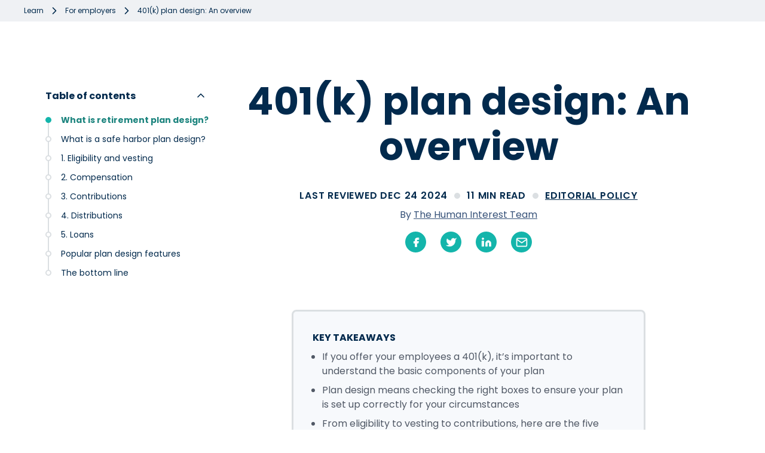

--- FILE ---
content_type: text/html; charset=utf-8
request_url: https://humaninterest.com/learn/articles/401k-plan-design/
body_size: 30715
content:
<!DOCTYPE html><html lang="en-US" data-version="0.166.0"><head><meta charSet="utf-8" data-next-head=""/><meta name="viewport" content="width=device-width, initial-scale=1" data-next-head=""/><title data-next-head="">401(k) Plan Design: Key Strategies for Success | Human Interest</title><meta name="description" content="Want to offer a 401(k) retirement plan for your employees? Thinking of upgrading or enhancing the retirement plan you already offer? It’s important to understand the basic components of retirement plan design." data-next-head=""/><meta property="og:type" content="website" data-next-head=""/><meta name="og:title" property="og:title" content="401(k) Plan Design: Key Strategies for Success | Human Interest" data-next-head=""/><meta name="og:description" property="og:description" content="Want to offer a 401(k) retirement plan for your employees? Thinking of upgrading or enhancing the retirement plan you already offer? It’s important to understand the basic components of retirement plan design." data-next-head=""/><meta property="og:site_name" content="Human Interest" data-next-head=""/><meta property="og:url" content="https://humaninterest.com/learn/articles/401k-plan-design/" data-next-head=""/><meta name="twitter:card" content="summary" data-next-head=""/><meta name="twitter:title" content="401(k) Plan Design: Key Strategies for Success | Human Interest" data-next-head=""/><meta name="twitter:description" content="Want to offer a 401(k) retirement plan for your employees? Thinking of upgrading or enhancing the retirement plan you already offer? It’s important to understand the basic components of retirement plan design." data-next-head=""/><meta name="twitter:site" content="@humaninteresthq" data-next-head=""/><meta name="twitter:creator" content="" data-next-head=""/><meta property="og:image" content="https://images.ctfassets.net/tj9jxg7kaxby/1LUxJnMVHFSGACLzZHXW8e/295d5b7f802dc210bebbc707e84f8a5b/john-schnobrich-2FPjlAyMQTA-unsplash.jpg" data-next-head=""/><meta name="twitter:image" content="https://images.ctfassets.net/tj9jxg7kaxby/1LUxJnMVHFSGACLzZHXW8e/295d5b7f802dc210bebbc707e84f8a5b/john-schnobrich-2FPjlAyMQTA-unsplash.jpg" data-next-head=""/><link rel="canonical" href="https://humaninterest.com/learn/articles/401k-plan-design/" data-next-head=""/><link rel="icon" href="/favicon.ico?v=2" data-next-head=""/><link rel="apple-touch-icon" sizes="180x180" href="/apple-touch-icon.png?v=2" data-next-head=""/><link rel="icon" type="image/png" sizes="32x32" href="/favicon-32x32.png?v=2" data-next-head=""/><link rel="icon" type="image/png" sizes="16x16" href="/favicon-16x16.png?v=2" data-next-head=""/><link rel="manifest" href="/site.webmanifest" data-next-head=""/><link rel="mask-icon" href="/safari-pinned-tab.svg" color="#022a4d" data-next-head=""/><meta name="msapplication-TileColor" content="#022a4d" data-next-head=""/><meta name="theme-color" content="#ffffff" data-next-head=""/><link rel="preconnect" href="https://hi-contentful.imgix.net"/><link rel="preconnect" href="https://dev.visualwebsiteoptimizer.com"/><link rel="preload" href="/_next/static/media/2cc74b96cdc9383d-s.p.woff2" as="font" type="font/woff2" crossorigin="anonymous" data-next-font="size-adjust"/><link rel="preload" href="/_next/static/media/7c1535108079abc4-s.p.woff2" as="font" type="font/woff2" crossorigin="anonymous" data-next-font="size-adjust"/><link rel="preload" href="/_next/static/media/cf1f69a0c8aed54d-s.p.woff2" as="font" type="font/woff2" crossorigin="anonymous" data-next-font="size-adjust"/><link rel="preload" href="/_next/static/media/eafabf029ad39a43-s.p.woff2" as="font" type="font/woff2" crossorigin="anonymous" data-next-font="size-adjust"/><link rel="preload" href="/_next/static/media/0484562807a97172-s.p.woff2" as="font" type="font/woff2" crossorigin="anonymous" data-next-font="size-adjust"/><link rel="preload" href="/_next/static/media/b957ea75a84b6ea7-s.p.woff2" as="font" type="font/woff2" crossorigin="anonymous" data-next-font="size-adjust"/><link rel="preload" href="/_next/static/css/e74a4517c74d2459.css" as="style"/><link rel="preload" href="/_next/static/css/d2e7fbe4acbb448b.css" as="style"/><script type="application/ld+json" data-next-head="">{"@context":"https://schema.org","@type":"BlogPosting","author":{"@type":"Person","name":"The Human Interest Team"},"datePublished":"2022-08-30T00:00:00.000Z","dateModified":"2024-12-24T00:00:00.000Z","description":"Want to offer a 401(k) retirement plan for your employees? Thinking of upgrading or enhancing the retirement plan you already offer? It’s important to understand the basic components of retirement plan design.","headline":"401(k) plan design: An overview","mainEntityOfPage":{"@type":"WebPage","@id":"https://humaninterest.com/learn/articles/401k-plan-design/"},"publisher":{"@type":"Organization","name":"Human Interest","logo":{"@type":"ImageObject","url":"https://images.ctfassets.net/tj9jxg7kaxby/5pfZ2fwcihpJt8VrjB8vAj/99f9d1541caed73f63c76d3df4af8a24/logo_hi.jpg","width":160,"height":60}}}</script><link rel="stylesheet" href="/_next/static/css/e74a4517c74d2459.css" data-n-g=""/><link rel="stylesheet" href="/_next/static/css/d2e7fbe4acbb448b.css" data-n-p=""/><noscript data-n-css=""></noscript><script defer="" noModule="" src="/_next/static/chunks/polyfills-42372ed130431b0a.js"></script><script src="/_next/static/chunks/webpack-36037c7c2fee373f.js" defer=""></script><script src="/_next/static/chunks/framework-f46e958401569592.js" defer=""></script><script src="/_next/static/chunks/main-01fa39114b9d0e37.js" defer=""></script><script src="/_next/static/chunks/pages/_app-c76d50204b392908.js" defer=""></script><script src="/_next/static/chunks/cea99f8b-4569a14288b01e28.js" defer=""></script><script src="/_next/static/chunks/8839-ba11635387ed2bee.js" defer=""></script><script src="/_next/static/chunks/736-c48dce8682e07b81.js" defer=""></script><script src="/_next/static/chunks/2869-76d09c3e9c358fd0.js" defer=""></script><script src="/_next/static/chunks/5068-c5ccbeba21a71cdb.js" defer=""></script><script src="/_next/static/chunks/4614-05c5615aba2eb43f.js" defer=""></script><script src="/_next/static/chunks/2679-d8328f0a1ada49d3.js" defer=""></script><script src="/_next/static/chunks/7100-aae89916330cd7ca.js" defer=""></script><script src="/_next/static/chunks/4425-40a8082abf6052b2.js" defer=""></script><script src="/_next/static/chunks/509-ac79cc73bfc95920.js" defer=""></script><script src="/_next/static/chunks/5558-b8f4c754c81261d7.js" defer=""></script><script src="/_next/static/chunks/870-9044454e8812367d.js" defer=""></script><script src="/_next/static/chunks/1040-4c3a255dbc0080d8.js" defer=""></script><script src="/_next/static/chunks/5938-ed4e4c446a087dcc.js" defer=""></script><script src="/_next/static/chunks/1812-efe0e4ed78fdb423.js" defer=""></script><script src="/_next/static/chunks/246-0306dacde4585dee.js" defer=""></script><script src="/_next/static/chunks/6826-2f20e78e68621425.js" defer=""></script><script src="/_next/static/chunks/4609-892d830573cd7cd4.js" defer=""></script><script src="/_next/static/chunks/4382-1f660db7c3629c29.js" defer=""></script><script src="/_next/static/chunks/3876-51301dbe99b7523f.js" defer=""></script><script src="/_next/static/chunks/5424-e9752065d82eb9c5.js" defer=""></script><script src="/_next/static/chunks/7596-9a919df5265c6bbd.js" defer=""></script><script src="/_next/static/chunks/9584-7039f4f98c63dc24.js" defer=""></script><script src="/_next/static/chunks/4731-3c011b1f667b68e2.js" defer=""></script><script src="/_next/static/chunks/3956-9139ce2334f3c5b8.js" defer=""></script><script src="/_next/static/chunks/7517-3d9454d0bea1eb5b.js" defer=""></script><script src="/_next/static/chunks/9443-d610afe66bb6abef.js" defer=""></script><script src="/_next/static/chunks/6611-fdbc4d7ee70496f5.js" defer=""></script><script src="/_next/static/chunks/1821-901eb986234ea58b.js" defer=""></script><script src="/_next/static/chunks/7677-ffdd17e8a9008acd.js" defer=""></script><script src="/_next/static/chunks/3059-e3ca5a65ed16f930.js" defer=""></script><script src="/_next/static/chunks/pages/learn/articles/%5Bslug%5D-1f04e423b3a5498e.js" defer=""></script><script src="/_next/static/EIuNZhSlA40h2JKHRNE8R/_buildManifest.js" defer=""></script><script src="/_next/static/EIuNZhSlA40h2JKHRNE8R/_ssgManifest.js" defer=""></script><style data-styled="" data-styled-version="5.3.11">*,*::before,*::after{box-sizing:border-box;}/*!sc*/
html,body,h1,h2,h3,h4,h5,h6,p,ul,ol,li,figure,figcaption,blockquote,dl,dd{margin:0;padding:0;}/*!sc*/
html,body{height:100%;}/*!sc*/
body{font-family:'Poppins','Poppins Fallback';font-size:16px;line-height:1.5;color:#515966;-webkit-scroll-behavior:smooth;-moz-scroll-behavior:smooth;-ms-scroll-behavior:smooth;scroll-behavior:smooth;font-display:swap;text-rendering:optimizeSpeed;-webkit-font-smoothing:antialiased;}/*!sc*/
h1,h2,h3,h4,h5,h6{font-family:'Poppins','Poppins Fallback';font-weight:600;line-height:1.2;color:#022a4d;}/*!sc*/
h1 > a,h2 > a,h3 > a,h4 > a,h5 > a,h6 > a{font-family:inherit;font-weight:inherit;color:inherit;-webkit-text-decoration:inherit;text-decoration:inherit;}/*!sc*/
p + p{margin-top:1em;}/*!sc*/
a{color:#375279;font-weight:600;-webkit-text-decoration:underline;text-decoration:underline;-webkit-text-decoration-skip-ink:auto;text-decoration-skip-ink:auto;}/*!sc*/
button,input{outline-color:#14B5AB;}/*!sc*/
ul{margin:0;padding:0;}/*!sc*/
img,video{height:auto;max-width:100%;-webkit-flex-shrink:0;-ms-flex-negative:0;flex-shrink:0;}/*!sc*/
sup,sub{font-size:0.75rem;line-height:1;}/*!sc*/
#__next{display:-webkit-box;display:-webkit-flex;display:-ms-flexbox;display:flex;-webkit-flex-direction:column;-ms-flex-direction:column;flex-direction:column;min-height:100%;}/*!sc*/
.lazyload,.lazyloading{opacity:0;}/*!sc*/
.lazyloaded{opacity:1;-webkit-transition:opacity 300ms;transition:opacity 300ms;}/*!sc*/
.grecaptcha-badge{visibility:hidden;}/*!sc*/
#hs-banner-parent #hs-eu-decline-button{display:none;}/*!sc*/
data-styled.g1[id="sc-global-ibxCbf1"]{content:"sc-global-ibxCbf1,"}/*!sc*/
.cFDgJH{-webkit-box-pack:center;-webkit-justify-content:center;-ms-flex-pack:center;justify-content:center;-webkit-align-items:center;-webkit-box-align:center;-ms-flex-align:center;align-items:center;margin-left:8px;}/*!sc*/
.cWbeAL{width:100%;max-width:120rem;margin-left:auto;margin-right:auto;margin-bottom:96px;}/*!sc*/
.fIEDpq{margin-top:64px;margin-bottom:64px;}/*!sc*/
.cPExJa{max-width:48rem;margin-left:auto;margin-right:auto;text-align:center;}/*!sc*/
.cojopt{margin-left:auto;margin-right:auto;max-width:208px;}/*!sc*/
.dIgxdG{margin-top:32px;margin-bottom:32px;}/*!sc*/
.hpYJOa{margin-top:64px;margin-bottom:64px;background-color:#ffffff;}/*!sc*/
.bUHloC{display:-webkit-box;display:-webkit-flex;display:-ms-flexbox;display:flex;}/*!sc*/
.jSIGrb{display:-webkit-box;display:-webkit-flex;display:-ms-flexbox;display:flex;-webkit-flex-direction:column;-ms-flex-direction:column;flex-direction:column;margin-left:1.5rem;}/*!sc*/
.inxuDV{-webkit-flex-wrap:wrap;-ms-flex-wrap:wrap;flex-wrap:wrap;}/*!sc*/
.bTOPuT{margin-top:8px;margin-left:0;}/*!sc*/
@media screen and (min-width:36em){}/*!sc*/
@media screen and (min-width:48em){}/*!sc*/
@media screen and (min-width:62em){.bTOPuT{margin-top:-8px;margin-left:96px;}}/*!sc*/
@media screen and (min-width:79em){.bTOPuT{margin-top:4px;margin-left:0;}}/*!sc*/
.dZDOUg{margin-top:16px;}/*!sc*/
.djprQn{margin-top:32px;width:auto;}/*!sc*/
@media screen and (min-width:36em){}/*!sc*/
@media screen and (min-width:48em){}/*!sc*/
@media screen and (min-width:62em){.djprQn{margin-top:-32px;width:100%;}}/*!sc*/
@media screen and (min-width:79em){.djprQn{margin-top:32px;width:auto;}}/*!sc*/
.fzPJdv{margin-top:1.5rem;}/*!sc*/
.kxyZB{color:#ffffff;}/*!sc*/
.kjeMNY{margin-top:96px;margin-bottom:-16px;text-align:center;}/*!sc*/
@media screen and (min-width:36em){}/*!sc*/
@media screen and (min-width:48em){}/*!sc*/
@media screen and (min-width:62em){.kjeMNY{margin-bottom:-64px;}}/*!sc*/
data-styled.g2[id="box__Box-sc-39b3c97-0"]{content:"kLQswq,cFDgJH,cWbeAL,fIEDpq,cPExJa,cojopt,dIgxdG,hpYJOa,bUHloC,jSIGrb,inxuDV,bTOPuT,dZDOUg,djprQn,fzPJdv,kxyZB,kjeMNY,"}/*!sc*/
.iLjVgb{display:-webkit-box;display:-webkit-flex;display:-ms-flexbox;display:flex;}/*!sc*/
data-styled.g3[id="flex__Flex-sc-337d324a-0"]{content:"iLjVgb,"}/*!sc*/
.ctXSuU{position:relative;font-family:inherit;font-size:inherit;font-weight:600;}/*!sc*/
.ftckTD{position:relative;font-family:inherit;font-size:inherit;font-weight:600;color:#ffffff;}/*!sc*/
data-styled.g4[id="link__StyledLink-sc-373840e9-0"]{content:"ctXSuU,ftckTD,"}/*!sc*/
.dbprzl{position:relative;-webkit-text-decoration:none;text-decoration:none;-webkit-transition:all 0.3s;transition:all 0.3s;}/*!sc*/
.dbprzl::before{content:'';position:absolute;width:0;height:2px;bottom:-0.3rem;background-color:#ffffff;-webkit-transition:all 0.3s cubic-bezier(0.77,0,0.175,1);transition:all 0.3s cubic-bezier(0.77,0,0.175,1);}/*!sc*/
.dbprzl:hover::before{width:100%;}/*!sc*/
data-styled.g5[id="navLink__NavLink-sc-82fd8b54-0"]{content:"dbprzl,"}/*!sc*/
.emhVKY{display:inline-block;border-width:3px;border-style:solid;border-radius:4px;-webkit-appearance:none;-moz-appearance:none;appearance:none;cursor:pointer;text-align:center;font-family:'Poppins','Poppins Fallback';font-weight:600;line-height:1;-webkit-letter-spacing:0.04em;-moz-letter-spacing:0.04em;-ms-letter-spacing:0.04em;letter-spacing:0.04em;-webkit-text-decoration:none;text-decoration:none;-webkit-transition:background 250ms ease-in,border-color 250ms ease-in-out,-webkit-transform 150ms ease,box-shadow 300ms ease;-webkit-transition:background 250ms ease-in,border-color 250ms ease-in-out,transform 150ms ease,box-shadow 300ms ease;transition:background 250ms ease-in,border-color 250ms ease-in-out,transform 150ms ease,box-shadow 300ms ease;background-color:#15A29B;border-color:#15A29B;color:#ffffff;padding-left:calc(1.5rem - 3px);padding-right:calc(1.5rem - 3px);padding-top:calc(1rem - 3px);padding-bottom:calc(1rem - 3px);font-size:1.25rem;width:100%;margin-top:16px;}/*!sc*/
.emhVKY:focus{outline:0;box-shadow:0 0 0 0.25rem #DBDFE2;}/*!sc*/
.emhVKY:hover{background-color:#158D8A;border-color:#158D8A;}/*!sc*/
.emhVKY:disabled{background-color:#6C7682;color:#EFF1F4;}/*!sc*/
data-styled.g6[id="button__StyledButton-sc-71a4faa4-0"]{content:"emhVKY,"}/*!sc*/
.hDTTaE{border-radius:8px;background-color:#EFF1F4;}/*!sc*/
.bhsLOM{border-radius:8px;background-color:#EFF1F4;margin-top:64px;margin-bottom:64px;background-color:#ffffff;}/*!sc*/
data-styled.g10[id="card__StyledCard-sc-13cf8ec9-0"]{content:"hDTTaE,bhsLOM,"}/*!sc*/
.cquJJn{width:100%;padding-top:48px;padding-bottom:48px;border-radius:8px;}/*!sc*/
@media screen and (min-width:36em){}/*!sc*/
@media screen and (min-width:48em){}/*!sc*/
@media screen and (min-width:62em){.cquJJn{padding-top:64px;padding-bottom:64px;}}/*!sc*/
.cWyXri{width:100%;padding-top:64px;padding-bottom:64px;background-color:#022a4d;}/*!sc*/
@media screen and (min-width:36em){}/*!sc*/
@media screen and (min-width:48em){}/*!sc*/
@media screen and (min-width:62em){.cWyXri{padding-top:96px;padding-bottom:96px;}}/*!sc*/
data-styled.g31[id="section__Section-sc-59da1ae9-0"]{content:"cquJJn,cWyXri,"}/*!sc*/
.huAtKa{margin-left:1.5rem;margin-right:1.5rem;max-width:1200px;}/*!sc*/
@media screen and (min-width:36em){}/*!sc*/
@media screen and (min-width:48em){.huAtKa{margin-left:32px;margin-right:32px;}}/*!sc*/
@media screen and (min-width:62em){}/*!sc*/
@media screen and (min-width:79em){.huAtKa{margin-left:auto;margin-right:auto;}}/*!sc*/
data-styled.g32[id="section__Inner-sc-59da1ae9-1"]{content:"huAtKa,"}/*!sc*/
.NsViq{font-size:2rem;line-height:1.25;margin-top:0;font-weight:700;text-align:center;}/*!sc*/
@media screen and (min-width:36em){}/*!sc*/
@media screen and (min-width:48em){}/*!sc*/
@media screen and (min-width:62em){.NsViq{font-size:4rem;line-height:1.2;}}/*!sc*/
.bAlrDl{font-size:1rem;}/*!sc*/
@media screen and (min-width:36em){}/*!sc*/
@media screen and (min-width:48em){.bAlrDl{font-size:1.25rem;}}/*!sc*/
@media screen and (min-width:62em){}/*!sc*/
@media screen and (min-width:79em){.bAlrDl{font-size:1.5rem;}}/*!sc*/
.fFbdqf{font-size:1rem;}/*!sc*/
@media screen and (min-width:36em){}/*!sc*/
@media screen and (min-width:48em){}/*!sc*/
@media screen and (min-width:62em){}/*!sc*/
@media screen and (min-width:79em){.fFbdqf{font-size:1.25rem;}}/*!sc*/
.gclfPB{font-size:3rem;line-height:1.25;color:#ffffff;margin-top:0;}/*!sc*/
.kxJcRy{font-size:1.5rem;line-height:1.5;color:#ffffff;margin-top:0;}/*!sc*/
data-styled.g33[id="heading__Heading-sc-4284784a-0"]{content:"NsViq,bAlrDl,fFbdqf,gclfPB,kxJcRy,"}/*!sc*/
.sUpdI{margin-top:16px;font-size:1rem;line-height:1.5;padding:0;font-family:'Poppins','Poppins Fallback';color:#515966;}/*!sc*/
.ivbLoF{margin-top:16px;font-size:1rem;line-height:1.5;margin-top:0;padding:0;font-family:'Poppins','Poppins Fallback';color:#515966;}/*!sc*/
.kBOjYG{margin-top:16px;font-size:1rem;line-height:1.5;margin-top:16px;padding:0;font-family:'Poppins','Poppins Fallback';color:#515966;}/*!sc*/
.gbgdFL{margin-top:16px;font-size:1rem;line-height:1.5;line-height:2;padding:0;font-family:'Poppins','Poppins Fallback';color:#515966;}/*!sc*/
.ihQncr{margin-top:16px;font-size:1rem;line-height:1.5;margin-top:0;color:#EFF1F4;padding:0;font-family:'Poppins','Poppins Fallback';}/*!sc*/
.fpwICm{margin-top:16px;font-size:0.75rem;color:#ffffff;padding:0;font-family:'Poppins','Poppins Fallback';}/*!sc*/
.jyVAye{margin-top:16px;font-size:0.75rem;margin-top:32px;padding:0;font-family:'Poppins','Poppins Fallback';color:#515966;}/*!sc*/
data-styled.g34[id="text__Text-sc-7dac697f-0"]{content:"sUpdI,ivbLoF,kBOjYG,gbgdFL,ihQncr,fpwICm,jyVAye,"}/*!sc*/
.iJhrYW{border-width:0;height:2px;background-color:#DBDFE2;margin-top:32px;margin-bottom:32px;}/*!sc*/
data-styled.g35[id="divider__Divider-sc-9d8a2c9-0"]{content:"iJhrYW,"}/*!sc*/
.bSQVne{margin:0;padding:0;border:none;background:transparent;cursor:pointer;font-size:inherit;font-family:inherit;-webkit-appearance:none;-moz-appearance:none;appearance:none;}/*!sc*/
data-styled.g38[id="linkButton__LinkButton-sc-cc6c146a-0"]{content:"bSQVne,"}/*!sc*/
.hCSMac{margin-top:48px;margin-left:0;width:100%;}/*!sc*/
@media screen and (min-width:36em){}/*!sc*/
@media screen and (min-width:48em){.hCSMac{width:50%;}}/*!sc*/
@media screen and (min-width:62em){.hCSMac{margin-top:0;margin-left:64px;width:auto;}}/*!sc*/
data-styled.g39[id="footer__StyledFooterSection-sc-4d2e3831-0"]{content:"hCSMac,"}/*!sc*/
.ijkXnZ{list-style:none;color:#ffffff;}/*!sc*/
data-styled.g40[id="footer__FooterSectionLinks-sc-4d2e3831-1"]{content:"ijkXnZ,"}/*!sc*/
.eKKZSX{font-size:6rem;line-height:0;color:#FAC069;}/*!sc*/
data-styled.g41[id="footer__YellowLarge-sc-4d2e3831-2"]{content:"eKKZSX,"}/*!sc*/
.HvCqr{-webkit-flex-direction:column;-ms-flex-direction:column;flex-direction:column;-webkit-flex-wrap:nowrap;-ms-flex-wrap:nowrap;flex-wrap:nowrap;margin-top:48px;width:100%;-webkit-order:2;-ms-flex-order:2;order:2;}/*!sc*/
@media screen and (min-width:36em){}/*!sc*/
@media screen and (min-width:48em){}/*!sc*/
@media screen and (min-width:62em){.HvCqr{-webkit-flex-direction:row;-ms-flex-direction:row;flex-direction:row;-webkit-flex-wrap:wrap;-ms-flex-wrap:wrap;flex-wrap:wrap;}}/*!sc*/
@media screen and (min-width:79em){.HvCqr{-webkit-flex-direction:column;-ms-flex-direction:column;flex-direction:column;-webkit-flex-wrap:nowrap;-ms-flex-wrap:nowrap;flex-wrap:nowrap;margin-top:0;width:22rem;-webkit-order:0;-ms-flex-order:0;order:0;}}/*!sc*/
data-styled.g42[id="footer__ContactWrapper-sc-4d2e3831-3"]{content:"HvCqr,"}/*!sc*/
.lamDrG{color:#EFF1F4;-webkit-text-decoration:none;text-decoration:none;}/*!sc*/
.lamDrG:hover{color:#C3C9CF;-webkit-text-decoration:none;text-decoration:none;}/*!sc*/
data-styled.g43[id="footer__ContactLink-sc-4d2e3831-4"]{content:"lamDrG,"}/*!sc*/
.fgbZkG{margin-left:32px;}/*!sc*/
.fgbZkG:first-child{margin-left:-8px;}/*!sc*/
data-styled.g44[id="footer__SocialLink-sc-4d2e3831-5"]{content:"fgbZkG,"}/*!sc*/
.hkkyRf{-webkit-flex-wrap:wrap;-ms-flex-wrap:wrap;flex-wrap:wrap;-webkit-box-pack:justify;-webkit-justify-content:space-between;-ms-flex-pack:justify;justify-content:space-between;margin-top:-48px;margin-left:0;width:100%;}/*!sc*/
@media screen and (min-width:36em){}/*!sc*/
@media screen and (min-width:48em){}/*!sc*/
@media screen and (min-width:62em){.hkkyRf{margin-top:0;margin-left:-48px;}}/*!sc*/
@media screen and (min-width:79em){.hkkyRf{margin-left:0;width:auto;}}/*!sc*/
data-styled.g45[id="footer__LinksWrapper-sc-4d2e3831-6"]{content:"hkkyRf,"}/*!sc*/
.dEsVzT{font-weight:600;color:#ffffff;-webkit-text-decoration:underline;text-decoration:underline;}/*!sc*/
.dEsVzT:hover{color:#EFF1F4;}/*!sc*/
data-styled.g46[id="footer__DoNotShareButton-sc-4d2e3831-7"]{content:"dEsVzT,"}/*!sc*/
.kITCvh{position:relative;border-radius:6px;font-family:inherit;font-size:inherit;font-weight:600;color:#1C847E;-webkit-text-decoration:none;text-decoration:none;}/*!sc*/
.kITCvh:hover{-webkit-text-decoration:underline;text-decoration:underline;}/*!sc*/
.kITCvh:focus{outline:0;box-shadow:0 0 0 0.25rem #CCD4DB;}/*!sc*/
.kITCvh:disabled{color:#DBDFE2;}/*!sc*/
data-styled.g47[id="link__StyledLink-sc-3f88e48-0"]{content:"kITCvh,"}/*!sc*/
.cOLIph{box-sizing:border-box;margin:0;min-width:0;}/*!sc*/
.lilEZW{box-sizing:border-box;margin:0;min-width:0;margin:0;padding:0;border:0;border-radius:6px;background:transparent;cursor:pointer;font-size:inherit;font-family:inherit;font-weight:inherit;color:inherit;line-height:inherit;-webkit-text-decoration:none;text-decoration:none;text-transform:none;-webkit-appearance:none;-moz-appearance:none;appearance:none;-webkit-user-select:none;-moz-user-select:none;-ms-user-select:none;user-select:none;}/*!sc*/
.lilEZW:focus{outline:0;box-shadow:0 0 0 0.25rem #CCD4DB;}/*!sc*/
.jnaWA-D{box-sizing:border-box;margin:0;min-width:0;margin-top:16px;}/*!sc*/
.fNeWLX{box-sizing:border-box;margin:0;min-width:0;margin-left:16px;}/*!sc*/
.gKuIfX{box-sizing:border-box;margin:0;min-width:0;margin-top:0;padding-top:0;margin-bottom:64px;color:#022A4D;}/*!sc*/
.jBXdGl{box-sizing:border-box;margin:0;min-width:0;-webkit-flex-direction:column;-ms-flex-direction:column;flex-direction:column;}/*!sc*/
.eJgjvR{box-sizing:border-box;margin:0;min-width:0;-webkit-align-items:center;-webkit-box-align:center;-ms-flex-align:center;align-items:center;}/*!sc*/
.dungEw{box-sizing:border-box;margin:0;min-width:0;display:inline-block;border-radius:10px;background-color:#D0F0EE;padding-left:8px;padding-right:8px;padding-top:4px;padding-bottom:4px;text-align:center;line-height:1;}/*!sc*/
.dvOrFQ{box-sizing:border-box;margin:0;min-width:0;font-size:10px;line-height:14px;font-weight:700;color:#022A4D;}/*!sc*/
.gZTMDv{box-sizing:border-box;margin:0;min-width:0;background-color:#FFFFFF;border-radius:8px;box-shadow:0px 10px 20px rgba(41,41,42,0.07);background-color:#F5F7FA;padding:8px;font-size:12px;font-weight:700;color:#022A4D;}/*!sc*/
data-styled.g50[id="box__Box-sc-4d008427-0"]{content:"cOLIph,lilEZW,jnaWA-D,fNeWLX,gKuIfX,jBXdGl,eJgjvR,dungEw,dvOrFQ,gZTMDv,"}/*!sc*/
.jFVINJ{display:-webkit-box;display:-webkit-flex;display:-ms-flexbox;display:flex;}/*!sc*/
.dSrKvp{display:-webkit-box;display:-webkit-flex;display:-ms-flexbox;display:flex;gap:12px;}/*!sc*/
.hIihWu{display:-webkit-box;display:-webkit-flex;display:-ms-flexbox;display:flex;gap:4px;}/*!sc*/
data-styled.g51[id="flex__Flex-sc-5c523ad7-0"]{content:"jFVINJ,dSrKvp,hIihWu,"}/*!sc*/
.hrCgMB{display:-webkit-box;display:-webkit-flex;display:-ms-flexbox;display:flex;-webkit-align-items:center;-webkit-box-align:center;-ms-flex-align:center;align-items:center;width:100%;}/*!sc*/
data-styled.g60[id="accordion__StyledTextButton-sc-6016d311-0"]{content:"hrCgMB,"}/*!sc*/
.hbDtXE{-webkit-box-flex:1;-webkit-flex-grow:1;-ms-flex-positive:1;flex-grow:1;height:100%;text-align:left;}/*!sc*/
data-styled.g61[id="accordion__AccordionHeaderInner-sc-6016d311-1"]{content:"hbDtXE,"}/*!sc*/
.bInGEw{-webkit-flex-shrink:0;-ms-flex-negative:0;flex-shrink:0;-webkit-box-pack:center;-webkit-justify-content:center;-ms-flex-pack:center;justify-content:center;-webkit-align-items:center;-webkit-box-align:center;-ms-flex-align:center;align-items:center;height:100%;padding-right:4px;padding-bottom:1px;}/*!sc*/
.bInGEw > svg{-webkit-transform:rotate(180deg);-ms-transform:rotate(180deg);transform:rotate(180deg);-webkit-transition:all 150ms linear;transition:all 150ms linear;}/*!sc*/
data-styled.g62[id="accordion__IconWrapper-sc-6016d311-2"]{content:"bInGEw,"}/*!sc*/
.dTxlMp{visibility:visible;height:auto;overflow:visible;opacity:1;}/*!sc*/
.dTxlMp.accordion-content-enter{visibility:visible;height:0;overflow:hidden;opacity:0.1;}/*!sc*/
.dTxlMp.accordion-content-enter.accordion-content-enter-active{visibility:visible;margin-top:4px;height:undefinedpx;opacity:1;-webkit-transition:all 300ms cubic-bezier(0.4,0,0.25,1) 0ms;transition:all 300ms cubic-bezier(0.4,0,0.25,1) 0ms;}/*!sc*/
.dTxlMp.accordion-content-enter-done{visibility:visible;margin-top:4px;height:auto;opacity:1;}/*!sc*/
.dTxlMp.accordion-content-exit{visibility:visible;margin-top:4px;height:undefinedpx;opacity:1;}/*!sc*/
.dTxlMp.accordion-content-exit.accordion-content-exit-active{visibility:visible;height:0;overflow:hidden;-webkit-transition:all 300ms cubic-bezier(0.4,0,0.25,1) 0ms;transition:all 300ms cubic-bezier(0.4,0,0.25,1) 0ms;}/*!sc*/
.dTxlMp.accordion-content-exit-done{visibility:hidden;height:0;overflow:hidden;}/*!sc*/
data-styled.g63[id="accordion__AccordionContent-sc-6016d311-3"]{content:"dTxlMp,"}/*!sc*/
.frqEJ{font-family:'Poppins','Poppins Fallback';color:#022A4D;font-weight:700;}/*!sc*/
data-styled.g64[id="text__Text-sc-b1f84efc-0"]{content:"frqEJ,"}/*!sc*/
.kNLBFD{font-family:'Poppins','Poppins Fallback';font-weight:700;color:#022A4D;font-size:40px;line-height:56px;font-size:16px;line-height:24px;}/*!sc*/
data-styled.g79[id="heading__Heading-sc-f5b8b2ae-0"]{content:"kNLBFD,"}/*!sc*/
.cTCNKd{display:-webkit-box;display:-webkit-flex;display:-ms-flexbox;display:flex;-webkit-flex-direction:column;-ms-flex-direction:column;flex-direction:column;-webkit-align-items:center;-webkit-box-align:center;-ms-flex-align:center;align-items:center;margin-left:0;margin-right:0;margin-top:auto;margin-bottom:auto;padding-top:0;}/*!sc*/
data-styled.g118[id="layouts__Main-sc-f01a8d51-1"]{content:"cTCNKd,"}/*!sc*/
.ernQlT{display:none;box-shadow:-2px 4px 45px rgba(0,0,0,0.13);z-index:50;cursor:default;}/*!sc*/
data-styled.g120[id="tooltip__StyledCard-sc-7440c237-1"]{content:"ernQlT,"}/*!sc*/
.idSUbY:focus{box-shadow:none;}/*!sc*/
.idSUbY:focus > div{box-shadow:0 0 0 0.25rem #CCD4DB;}/*!sc*/
data-styled.g121[id="lcResourcePreview__ImageLink-sc-46b2aa9d-0"]{content:"idSUbY,"}/*!sc*/
.bOijUw{position:relative;border-radius:8px;padding-top:calc(200/277 * 100%);overflow:hidden;line-height:0;}/*!sc*/
data-styled.g122[id="lcResourcePreview__ImageWrapper-sc-46b2aa9d-1"]{content:"bOijUw,"}/*!sc*/
.kQcwkg{font-family:inherit;font-size:inherit;font-weight:inherit;color:#022A4D;-webkit-text-decoration:none;text-decoration:none;}/*!sc*/
.kQcwkg:hover{-webkit-text-decoration:none;text-decoration:none;}/*!sc*/
.kQcwkg:focus{box-shadow:none;outline-color:#CCD4DB;outline-style:solid;outline-width:2px;}/*!sc*/
data-styled.g123[id="lcResourcePreview__HeadingLink-sc-46b2aa9d-2"]{content:"kQcwkg,"}/*!sc*/
.jSRKln{padding:32px;background-image:radial-gradient(557.42% 227.15% at -333.4% 10%,rgba(95,117,148,0) 0%,#022a4d 80%), radial-gradient(circle at 30% -260%,#5F7594 0%,#5F7594 80%,#022a4d 80%);background-position:center,center;border-radius:8px;}/*!sc*/
data-styled.g127[id="ctaSection__StyledSection-sc-dc3ea32e-0"]{content:"jSRKln,"}/*!sc*/
.iTGFqZ{font-size:2rem;font-size:1.5rem;color:#ffffff;}/*!sc*/
@media screen and (min-width:36em){}/*!sc*/
@media screen and (min-width:48em){}/*!sc*/
@media screen and (min-width:62em){.iTGFqZ{font-size:3rem;}}/*!sc*/
@media screen and (min-width:36em){}/*!sc*/
@media screen and (min-width:48em){}/*!sc*/
@media screen and (min-width:62em){.iTGFqZ{font-size:1.5rem;}}/*!sc*/
data-styled.g129[id="ctaSection__StyledHeading-sc-dc3ea32e-2"]{content:"iTGFqZ,"}/*!sc*/
.cmnMHf{margin-top:32px;font-size:1rem;margin-top:16px;font-size:0.875rem;color:#ffffff;}/*!sc*/
@media screen and (min-width:36em){}/*!sc*/
@media screen and (min-width:48em){}/*!sc*/
@media screen and (min-width:62em){.cmnMHf{font-size:1.25rem;}}/*!sc*/
@media screen and (min-width:36em){}/*!sc*/
@media screen and (min-width:48em){}/*!sc*/
@media screen and (min-width:62em){.cmnMHf{font-size:0.875rem;}}/*!sc*/
data-styled.g130[id="ctaSection__StyledText-sc-dc3ea32e-3"]{content:"cmnMHf,"}/*!sc*/
.bsicUr{display:grid;grid-template-columns:repeat(12,1fr);grid-gap:16px;}/*!sc*/
@media screen and (min-width:36em){}/*!sc*/
@media screen and (min-width:48em){.bsicUr{grid-gap:32px;}}/*!sc*/
data-styled.g162[id="grid__Grid-sc-e96444d-0"]{content:"bsicUr,"}/*!sc*/
.dYggHz{margin-top:96px;margin-bottom:96px;border-radius:4px;}/*!sc*/
data-styled.g186[id="contentfulRichText__CtaSectionContainer-sc-2212fbb5-0"]{content:"dYggHz,"}/*!sc*/
.kOlWqJ{margin-left:32px;margin-top:8px;}/*!sc*/
.kOlWqJ p{margin-top:0;}/*!sc*/
.kOlWqJ b{font-weight:600;color:#022a4d;}/*!sc*/
data-styled.g188[id="contentfulRichText__StyledList-sc-2212fbb5-2"]{content:"kOlWqJ,"}/*!sc*/
.dbaYEF{position:relative;font-family:inherit;font-size:inherit;font-weight:600;}/*!sc*/
data-styled.g193[id="contentfulRichText__StyledLink-sc-2212fbb5-7"]{content:"dbaYEF,"}/*!sc*/
.NuwHj{display:-webkit-box;display:-webkit-flex;display:-ms-flexbox;display:flex;-webkit-flex-direction:row;-ms-flex-direction:row;flex-direction:row;-webkit-box-pack:center;-webkit-justify-content:center;-ms-flex-pack:center;justify-content:center;margin-top:16px;background:transparent;margin-left:-1.5rem;}/*!sc*/
data-styled.g236[id="socialSharingButtons__StyledSharingButtons-sc-4228bd3a-0"]{content:"NuwHj,"}/*!sc*/
.eJWOPI{display:-webkit-box;display:-webkit-flex;display:-ms-flexbox;display:flex;-webkit-align-items:center;-webkit-box-align:center;-ms-flex-align:center;align-items:center;-webkit-box-pack:center;-webkit-justify-content:center;-ms-flex-pack:center;justify-content:center;border-radius:50%;width:35px;height:35px;background-color:#14B5AB;margin-left:1.5rem;}/*!sc*/
data-styled.g237[id="socialSharingButtons__Circle-sc-4228bd3a-1"]{content:"eJWOPI,"}/*!sc*/
.deWqBc{width:50px;height:50px;border-radius:99999px;overflow:hidden;}/*!sc*/
data-styled.g282[id="articleAuthorCard__HeadingLogo-sc-f934269d-0"]{content:"deWqBc,"}/*!sc*/
.kXJijc{margin-top:0;margin-bottom:0;color:#022a4d;font-weight:600;-webkit-letter-spacing:0.05em;-moz-letter-spacing:0.05em;-ms-letter-spacing:0.05em;letter-spacing:0.05em;text-transform:uppercase;}/*!sc*/
data-styled.g283[id="articleAuthorCard__HeadingText-sc-f934269d-1"]{content:"kXJijc,"}/*!sc*/
.ciuPVd{margin-top:0;margin-bottom:0;color:#022a4d;font-weight:700;-webkit-letter-spacing:0.05em;-moz-letter-spacing:0.05em;-ms-letter-spacing:0.05em;letter-spacing:0.05em;}/*!sc*/
data-styled.g284[id="articleAuthorCard__AuthorLink-sc-f934269d-2"]{content:"ciuPVd,"}/*!sc*/
.kRZsBH{margin-bottom:32px;padding:32px;background-color:#F7F9FC;border-radius:8px;border-width:3px;border-style:solid;border-color:#DBDFE2;}/*!sc*/
data-styled.g288[id="keyTakeaways__StyledBox-sc-5294f1cb-0"]{content:"kRZsBH,"}/*!sc*/
.elzrGw{margin-top:0;font-weight:700;color:#022a4d;text-transform:uppercase;}/*!sc*/
data-styled.g289[id="keyTakeaways__Title-sc-5294f1cb-1"]{content:"elzrGw,"}/*!sc*/
.kibMoI{padding-left:16px;}/*!sc*/
data-styled.g290[id="keyTakeaways__List-sc-5294f1cb-2"]{content:"kibMoI,"}/*!sc*/
.VLPtV{margin-top:8px;list-style-type:disc;}/*!sc*/
.VLPtV::marker{color:#363B49;}/*!sc*/
data-styled.g291[id="keyTakeaways__ListItem-sc-5294f1cb-3"]{content:"VLPtV,"}/*!sc*/
.BkkRe{position:relative;-webkit-align-items:center;-webkit-box-align:center;-ms-flex-align:center;align-items:center;padding-top:8px;}/*!sc*/
.BkkRe:first-child{padding-top:0;}/*!sc*/
.BkkRe::before,.BkkRe::after{content:"";position:absolute;left:4px;width:2px;background-color:#DBDFE2;}/*!sc*/
.BkkRe:not(:first-child)::before{top:0;bottom:50%;}/*!sc*/
.BkkRe:not(:last-child)::after{top:50%;bottom:0;}/*!sc*/
data-styled.g295[id="tableOfContents__StyledTocItem-sc-74fc5145-0"]{content:"BkkRe,"}/*!sc*/
.enfedI{border-width:2px;border-style:solid;border-color:#14B5AB;border-radius:50%;background-color:#14B5AB;width:10px;height:10px;-webkit-flex-shrink:0;-ms-flex-negative:0;flex-shrink:0;z-index:5;-webkit-transition:all 0.3s ease-in-out 0.1s;transition:all 0.3s ease-in-out 0.1s;}/*!sc*/
.ibwQLn{border-width:2px;border-style:solid;border-color:#DBDFE2;border-radius:50%;background-color:#FFFFFF;width:10px;height:10px;-webkit-flex-shrink:0;-ms-flex-negative:0;flex-shrink:0;z-index:5;-webkit-transition:all 0.3s ease-in-out;transition:all 0.3s ease-in-out;}/*!sc*/
data-styled.g296[id="tableOfContents__ProgressMarker-sc-74fc5145-1"]{content:"enfedI,ibwQLn,"}/*!sc*/
.hRqlYt{font-size:14px;font-weight:700;line-height:20px;color:#1C847E;-webkit-text-decoration:none;text-decoration:none;-webkit-transition:all 0.3s ease-in-out;transition:all 0.3s ease-in-out;}/*!sc*/
.hRqlYt:hover{-webkit-text-decoration:underline;text-decoration:underline;}/*!sc*/
.fyCaPX{font-size:14px;font-weight:400;line-height:20px;color:#022A4D;-webkit-text-decoration:none;text-decoration:none;-webkit-transition:all 0.3s ease-in-out;transition:all 0.3s ease-in-out;}/*!sc*/
.fyCaPX:hover{-webkit-text-decoration:underline;text-decoration:underline;}/*!sc*/
data-styled.g297[id="tableOfContents__TocLink-sc-74fc5145-2"]{content:"hRqlYt,fyCaPX,"}/*!sc*/
.ijZEtl{position:relative;list-style:none;}/*!sc*/
data-styled.g298[id="tableOfContents__TocWrapper-sc-74fc5145-3"]{content:"ijZEtl,"}/*!sc*/
.fiwidV{width:100%;height:36px;background-color:#EFF1F4;}/*!sc*/
data-styled.g313[id="breadcrumbs__StyledBreadcrumbs-sc-71b33866-0"]{content:"fiwidV,"}/*!sc*/
.iazwhe{margin-left:-8px;overflow-x:scroll;}/*!sc*/
@media screen and (min-width:36em){.iazwhe{overflow-x:auto;}}/*!sc*/
data-styled.g314[id="breadcrumbs__NavItems-sc-71b33866-1"]{content:"iazwhe,"}/*!sc*/
.bdvZXg{-webkit-flex-shrink:0;-ms-flex-negative:0;flex-shrink:0;}/*!sc*/
data-styled.g315[id="breadcrumbs__NavItem-sc-71b33866-2"]{content:"bdvZXg,"}/*!sc*/
.gPrNFN{margin-top:8px;margin-bottom:8px;margin-left:8px;font-size:0.75rem;font-weight:400;line-height:20px;color:#022a4d;-webkit-text-decoration:none;text-decoration:none;}/*!sc*/
.gPrNFN:hover{-webkit-text-decoration:underline;text-decoration:underline;}/*!sc*/
data-styled.g316[id="breadcrumbs__NavLink-sc-71b33866-3"]{content:"gPrNFN,"}/*!sc*/
.eEAhOB{font-weight:400;color:inherit;-webkit-text-decoration:underline;text-decoration:underline;}/*!sc*/
data-styled.g321[id="authorTooltip__StyledLink-sc-d365360-0"]{content:"eEAhOB,"}/*!sc*/
.isKBnV{display:none;width:27.5%;min-width:276px;}/*!sc*/
@media screen and (min-width:36em){}/*!sc*/
@media screen and (min-width:48em){}/*!sc*/
@media screen and (min-width:62em){}/*!sc*/
@media screen and (min-width:79em){.isKBnV{display:block;}}/*!sc*/
data-styled.g322[id="article__DesktopTocWrapper-sc-df787a9e-0"]{content:"isKBnV,"}/*!sc*/
.fHiHSe{position:-webkit-sticky;position:sticky;top:124px;left:calc(27.5% - 276px);bottom:64px;margin-top:112px;width:276px;}/*!sc*/
data-styled.g323[id="article__DesktopToc-sc-df787a9e-1"]{content:"fHiHSe,"}/*!sc*/
.jldezM{display:block;margin-top:48px;}/*!sc*/
@media screen and (min-width:36em){}/*!sc*/
@media screen and (min-width:48em){}/*!sc*/
@media screen and (min-width:62em){}/*!sc*/
@media screen and (min-width:79em){.jldezM{display:none;}}/*!sc*/
data-styled.g324[id="article__MobileToc-sc-df787a9e-2"]{content:"jldezM,"}/*!sc*/
.jlstwC{display:block;position:relative;top:-64px;visibility:hidden;}/*!sc*/
@media screen and (min-width:36em){}/*!sc*/
@media screen and (min-width:48em){}/*!sc*/
@media screen and (min-width:62em){.jlstwC{top:-80px;}}/*!sc*/
data-styled.g325[id="article__Anchor-sc-df787a9e-3"]{content:"jlstwC,"}/*!sc*/
.jmOmiw{width:100%;}/*!sc*/
@media screen and (min-width:36em){}/*!sc*/
@media screen and (min-width:48em){}/*!sc*/
@media screen and (min-width:62em){}/*!sc*/
@media screen and (min-width:79em){.jmOmiw{width:72.5%;}}/*!sc*/
data-styled.g326[id="article__ArticleContainer-sc-df787a9e-4"]{content:"jmOmiw,"}/*!sc*/
.bgmGqj{max-width:50rem;margin-left:auto;margin-right:auto;padding-top:48px;padding-left:1.5rem;padding-right:1.5rem;}/*!sc*/
@media screen and (min-width:36em){}/*!sc*/
@media screen and (min-width:48em){.bgmGqj{padding-top:64px;padding-left:0;padding-right:0;}}/*!sc*/
@media screen and (min-width:62em){.bgmGqj{padding-top:96px;}}/*!sc*/
@media screen and (min-width:79em){.bgmGqj{margin-left:32px;}}/*!sc*/
data-styled.g327[id="article__ArticleWrapper-sc-df787a9e-5"]{content:"bgmGqj,"}/*!sc*/
.hCevaC{padding-left:1.5rem;padding-right:1.5rem;border-radius:8px;background-color:#ffffff;}/*!sc*/
@media screen and (min-width:36em){}/*!sc*/
@media screen and (min-width:48em){.hCevaC{padding-left:32px;padding-right:32px;}}/*!sc*/
@media screen and (min-width:62em){}/*!sc*/
@media screen and (min-width:79em){.hCevaC{padding-left:0;padding-right:0;}}/*!sc*/
data-styled.g328[id="article__StyledHeading-sc-df787a9e-6"]{content:"hCevaC,"}/*!sc*/
.kGzbjQ{padding-top:32px;margin-left:auto;margin-right:auto;max-width:37rem;border-radius:8px;background-color:#ffffff;width:100%;}/*!sc*/
data-styled.g329[id="article__StyledArticle-sc-df787a9e-7"]{content:"kGzbjQ,"}/*!sc*/
.duPGgo{margin:0 10px;stroke:none;display:none;}/*!sc*/
@media screen and (min-width:36em){.duPGgo{display:-webkit-box;display:-webkit-flex;display:-ms-flexbox;display:flex;}}/*!sc*/
data-styled.g330[id="article__StyledCircleOne-sc-df787a9e-8"]{content:"duPGgo,"}/*!sc*/
.cQMzyW{margin:0 10px;stroke:none;}/*!sc*/
data-styled.g331[id="article__StyledCircleTwo-sc-df787a9e-9"]{content:"cQMzyW,"}/*!sc*/
.eOSzoO{-webkit-flex-direction:row;-ms-flex-direction:row;flex-direction:row;-webkit-box-pack:center;-webkit-justify-content:center;-ms-flex-pack:center;justify-content:center;-webkit-align-items:center;-webkit-box-align:center;-ms-flex-align:center;align-items:center;}/*!sc*/
data-styled.g332[id="article__StyledFlex-sc-df787a9e-10"]{content:"eOSzoO,"}/*!sc*/
.heLyin{display:-webkit-box;display:-webkit-flex;display:-ms-flexbox;display:flex;-webkit-flex-direction:column;-ms-flex-direction:column;flex-direction:column;-webkit-box-pack:center;-webkit-justify-content:center;-ms-flex-pack:center;justify-content:center;-webkit-align-items:center;-webkit-box-align:center;-ms-flex-align:center;align-items:center;margin-top:0;color:#022a4d;font-weight:600;text-align:center;text-transform:uppercase;-webkit-letter-spacing:0.05em;-moz-letter-spacing:0.05em;-ms-letter-spacing:0.05em;letter-spacing:0.05em;}/*!sc*/
@media screen and (min-width:36em){.heLyin{-webkit-flex-direction:row;-ms-flex-direction:row;flex-direction:row;}}/*!sc*/
data-styled.g333[id="article__EyebrowText-sc-df787a9e-11"]{content:"heLyin,"}/*!sc*/
.keRkFo{line-height:2;}/*!sc*/
.keRkFo > b{font-weight:600;}/*!sc*/
data-styled.g334[id="article__StyledText-sc-df787a9e-12"]{content:"keRkFo,"}/*!sc*/
.eqntDo{margin-top:48px;margin-bottom:48px;}/*!sc*/
@media screen and (min-width:36em){}/*!sc*/
@media screen and (min-width:48em){.eqntDo{margin-top:64px;margin-bottom:64px;}}/*!sc*/
@media screen and (min-width:62em){.eqntDo{margin-top:96px;margin-bottom:96px;}}/*!sc*/
.eqntDo table{display:block;max-width:-webkit-fit-content;max-width:-moz-fit-content;max-width:fit-content;overflow-x:auto;margin-left:0;margin-right:0;width:100%;border-radius:4px;border-spacing:0;padding-left:8px;padding-right:8px;padding-bottom:8px;background-color:#F7F9FC;font-family:'Poppins','Poppins Fallback';color:#515966;}/*!sc*/
@media screen and (min-width:36em){}/*!sc*/
@media screen and (min-width:48em){}/*!sc*/
@media screen and (min-width:62em){}/*!sc*/
@media screen and (min-width:79em){.eqntDo table{margin-left:auto;margin-right:auto;width:140%;}}/*!sc*/
.eqntDo table b,.eqntDo table strong{font-weight:700;color:#022a4d;}/*!sc*/
.eqntDo table highlight{font-weight:700;color:#15A29B;}/*!sc*/
.eqntDo table th{padding:16px;font-weight:400;text-align:left;}/*!sc*/
.eqntDo table td{padding-top:8px;padding-bottom:8px;padding-left:16px;padding-right:16px;}/*!sc*/
.eqntDo table thead tr{background-color:#F7F9FC;}/*!sc*/
.eqntDo table tbody > tr:nth-of-type(odd){background-color:#ffffff;}/*!sc*/
.eqntDo table tbody > tr:nth-of-type(odd) [rowspan]:not([rowspan=""]){background-color:#F7F9FC;}/*!sc*/
.eqntDo table tbody > tr:nth-of-type(even){background-color:#F7F9FC;}/*!sc*/
data-styled.g337[id="article__ArticleBody-sc-df787a9e-15"]{content:"eqntDo,"}/*!sc*/
.upwkA{margin-top:96px;font-size:1.25rem;}/*!sc*/
@media screen and (min-width:36em){}/*!sc*/
@media screen and (min-width:48em){.upwkA{font-size:1.5rem;}}/*!sc*/
@media screen and (min-width:62em){}/*!sc*/
@media screen and (min-width:79em){.upwkA{font-size:2rem;}}/*!sc*/
.upwkA + p,.upwkA + ul{margin-top:16px;}/*!sc*/
.upwkA > a{color:#375279;-webkit-text-decoration:underline;text-decoration:underline;}/*!sc*/
data-styled.g338[id="article__BodyHeading-sc-df787a9e-16"]{content:"upwkA,"}/*!sc*/
.etpBXO > a{color:#375279;-webkit-text-decoration:underline;text-decoration:underline;}/*!sc*/
p + .article__ArticleHeading-sc-df787a9e-17,ul + .etpBXO,ol + .etpBXO{margin-top:32px;}/*!sc*/
h1 + .article__ArticleHeading-sc-df787a9e-17,h2 + .etpBXO,h3 + .etpBXO,h4 + .etpBXO,h5 + .etpBXO{margin-top:32px;}/*!sc*/
data-styled.g339[id="article__ArticleHeading-sc-df787a9e-17"]{content:"etpBXO,"}/*!sc*/
.hPxvlk{font-weight:inherit;color:inherit;-webkit-text-decoration:underline;text-decoration:underline;}/*!sc*/
data-styled.g341[id="article__EditorialLink-sc-df787a9e-19"]{content:"hPxvlk,"}/*!sc*/
.ixCfGB{margin-top:8px;color:#375279;text-align:center;}/*!sc*/
data-styled.g342[id="article__ByLineText-sc-df787a9e-20"]{content:"ixCfGB,"}/*!sc*/
.dCKScz{margin-left:0;padding-left:1.5rem;padding-right:1.5rem;width:100%;}/*!sc*/
@media screen and (min-width:36em){}/*!sc*/
@media screen and (min-width:48em){}/*!sc*/
@media screen and (min-width:62em){.dCKScz{margin-left:27.5%;width:calc(1264px - 27.5%);}}/*!sc*/
data-styled.g344[id="slug-__StyledRelatedArticles-sc-d4b7a639-1"]{content:"dCKScz,"}/*!sc*/
.fLoNJP{grid-template-columns:1fr;grid-row-gap:40px;}/*!sc*/
@media screen and (min-width:36em){}/*!sc*/
@media screen and (min-width:48em){}/*!sc*/
@media screen and (min-width:62em){.fLoNJP{grid-template-columns:repeat(3,1fr);}}/*!sc*/
data-styled.g345[id="slug-__StyledGrid-sc-d4b7a639-2"]{content:"fLoNJP,"}/*!sc*/
.lckPqk{font-weight:700;text-transform:uppercase;margin-bottom:16px;}/*!sc*/
data-styled.g346[id="slug-__StyledText-sc-d4b7a639-3"]{content:"lckPqk,"}/*!sc*/
</style></head><body><div id="__next"><main id="main" class="layouts__Main-sc-f01a8d51-1 cTCNKd"><div class="box__Box-sc-39b3c97-0 breadcrumbs__StyledBreadcrumbs-sc-71b33866-0 kLQswq fiwidV"><div class="box__Box-sc-39b3c97-0 section__Inner-sc-59da1ae9-1 kLQswq huAtKa"><nav class="box__Box-sc-39b3c97-0 flex__Flex-sc-337d324a-0 breadcrumbs__NavItems-sc-71b33866-1 kLQswq iLjVgb iazwhe"><div class="box__Box-sc-39b3c97-0 flex__Flex-sc-337d324a-0 breadcrumbs__NavItem-sc-71b33866-2 kLQswq iLjVgb bdvZXg"><a class="box__Box-sc-39b3c97-0 link__StyledLink-sc-373840e9-0 kLQswq ctXSuU breadcrumbs__NavLink-sc-71b33866-3 gPrNFN" href="/learn/">Learn</a></div><div class="box__Box-sc-39b3c97-0 flex__Flex-sc-337d324a-0 breadcrumbs__NavItem-sc-71b33866-2 kLQswq iLjVgb bdvZXg"><div class="box__Box-sc-39b3c97-0 flex__Flex-sc-337d324a-0 cFDgJH iLjVgb"><svg xmlns="http://www.w3.org/2000/svg" width="20" height="20" viewBox="0 0 24 24" fill="none" stroke="#022a4d" stroke-width="2" stroke-linecap="round" stroke-linejoin="round"><polyline points="9 18 15 12 9 6"></polyline></svg></div><a class="box__Box-sc-39b3c97-0 link__StyledLink-sc-373840e9-0 kLQswq ctXSuU breadcrumbs__NavLink-sc-71b33866-3 gPrNFN" href="/learn/categories/employers/">For employers</a></div><div class="box__Box-sc-39b3c97-0 flex__Flex-sc-337d324a-0 breadcrumbs__NavItem-sc-71b33866-2 kLQswq iLjVgb bdvZXg"><div class="box__Box-sc-39b3c97-0 flex__Flex-sc-337d324a-0 cFDgJH iLjVgb"><svg xmlns="http://www.w3.org/2000/svg" width="20" height="20" viewBox="0 0 24 24" fill="none" stroke="#022a4d" stroke-width="2" stroke-linecap="round" stroke-linejoin="round"><polyline points="9 18 15 12 9 6"></polyline></svg></div><a class="box__Box-sc-39b3c97-0 link__StyledLink-sc-373840e9-0 kLQswq ctXSuU breadcrumbs__NavLink-sc-71b33866-3 gPrNFN" href="/learn/articles/401k-plan-design/">401(k) plan design: An overview</a></div></nav></div></div><div width="1" class="box__Box-sc-39b3c97-0 flex__Flex-sc-337d324a-0 cWbeAL iLjVgb"><div class="box__Box-sc-39b3c97-0 article__DesktopTocWrapper-sc-df787a9e-0 kLQswq isKBnV"><aside type="learningCenter" class="box__Box-sc-39b3c97-0 article__DesktopToc-sc-df787a9e-1 kLQswq fHiHSe"><div data-testid="tocToggleDesktop" class="box__Box-sc-4d008427-0 cOLIph"><button type="button" id="article_toc_desktop_header" data-testid="AccordionHeader" aria-expanded="true" aria-controls="article_toc_desktop_content" class="box__Box-sc-4d008427-0 lilEZW accordion__StyledTextButton-sc-6016d311-0 hrCgMB"><div class="box__Box-sc-4d008427-0 accordion__AccordionHeaderInner-sc-6016d311-1 cOLIph hbDtXE"><p font-weight="bold" class="text__Text-sc-b1f84efc-0 frqEJ">Table of contents</p></div><div class="box__Box-sc-4d008427-0 flex__Flex-sc-5c523ad7-0 accordion__IconWrapper-sc-6016d311-2 cOLIph jFVINJ bInGEw"><svg width="24" height="24" viewBox="0 0 24 24" fill="#022A4D" xmlns="http://www.w3.org/2000/svg"><path d="M12.005 15.4C11.785 15.4 11.585 15.32 11.425 15.16L6.42501 9.96C6.12501 9.64 6.125 9.14 6.445 8.82C6.765 8.52 7.26502 8.52001 7.58502 8.84001L12.005 13.44L16.425 8.84001C16.725 8.52001 17.245 8.52 17.565 8.82C17.885 9.12 17.885 9.64 17.585 9.96L12.585 15.16C12.425 15.32 12.225 15.4 12.005 15.4Z"></path></svg></div></button><div id="article_toc_desktop_content" data-testid="AccordionContent" aria-labelledby="article_toc_desktop_header" role="region" aria-hidden="false" class="box__Box-sc-4d008427-0 accordion__AccordionContent-sc-6016d311-3 cOLIph dTxlMp"><ul class="box__Box-sc-4d008427-0 tableOfContents__TocWrapper-sc-74fc5145-3 jnaWA-D ijZEtl"><li class="box__Box-sc-4d008427-0 flex__Flex-sc-5c523ad7-0 tableOfContents__StyledTocItem-sc-74fc5145-0 cOLIph jFVINJ BkkRe"><div class="box__Box-sc-4d008427-0 tableOfContents__ProgressMarker-sc-74fc5145-1 cOLIph enfedI"></div><div class="box__Box-sc-4d008427-0 fNeWLX"><a href="#What_is_retirement_plan_design" class="box__Box-sc-4d008427-0 tableOfContents__TocLink-sc-74fc5145-2 cOLIph hRqlYt">What is retirement plan design?</a></div></li><li class="box__Box-sc-4d008427-0 flex__Flex-sc-5c523ad7-0 tableOfContents__StyledTocItem-sc-74fc5145-0 cOLIph jFVINJ BkkRe"><div class="box__Box-sc-4d008427-0 tableOfContents__ProgressMarker-sc-74fc5145-1 cOLIph ibwQLn"></div><div class="box__Box-sc-4d008427-0 fNeWLX"><a href="#What_is_a_safe_harbor_plan_design" class="box__Box-sc-4d008427-0 tableOfContents__TocLink-sc-74fc5145-2 cOLIph fyCaPX">What is a safe harbor plan design? </a></div></li><li class="box__Box-sc-4d008427-0 flex__Flex-sc-5c523ad7-0 tableOfContents__StyledTocItem-sc-74fc5145-0 cOLIph jFVINJ BkkRe"><div class="box__Box-sc-4d008427-0 tableOfContents__ProgressMarker-sc-74fc5145-1 cOLIph ibwQLn"></div><div class="box__Box-sc-4d008427-0 fNeWLX"><a href="#1_Eligibility_and_vesting" class="box__Box-sc-4d008427-0 tableOfContents__TocLink-sc-74fc5145-2 cOLIph fyCaPX">1. Eligibility and vesting</a></div></li><li class="box__Box-sc-4d008427-0 flex__Flex-sc-5c523ad7-0 tableOfContents__StyledTocItem-sc-74fc5145-0 cOLIph jFVINJ BkkRe"><div class="box__Box-sc-4d008427-0 tableOfContents__ProgressMarker-sc-74fc5145-1 cOLIph ibwQLn"></div><div class="box__Box-sc-4d008427-0 fNeWLX"><a href="#2_Compensation" class="box__Box-sc-4d008427-0 tableOfContents__TocLink-sc-74fc5145-2 cOLIph fyCaPX">2. Compensation</a></div></li><li class="box__Box-sc-4d008427-0 flex__Flex-sc-5c523ad7-0 tableOfContents__StyledTocItem-sc-74fc5145-0 cOLIph jFVINJ BkkRe"><div class="box__Box-sc-4d008427-0 tableOfContents__ProgressMarker-sc-74fc5145-1 cOLIph ibwQLn"></div><div class="box__Box-sc-4d008427-0 fNeWLX"><a href="#3_Contributions" class="box__Box-sc-4d008427-0 tableOfContents__TocLink-sc-74fc5145-2 cOLIph fyCaPX">3. Contributions</a></div></li><li class="box__Box-sc-4d008427-0 flex__Flex-sc-5c523ad7-0 tableOfContents__StyledTocItem-sc-74fc5145-0 cOLIph jFVINJ BkkRe"><div class="box__Box-sc-4d008427-0 tableOfContents__ProgressMarker-sc-74fc5145-1 cOLIph ibwQLn"></div><div class="box__Box-sc-4d008427-0 fNeWLX"><a href="#4_Distributions" class="box__Box-sc-4d008427-0 tableOfContents__TocLink-sc-74fc5145-2 cOLIph fyCaPX">4. Distributions</a></div></li><li class="box__Box-sc-4d008427-0 flex__Flex-sc-5c523ad7-0 tableOfContents__StyledTocItem-sc-74fc5145-0 cOLIph jFVINJ BkkRe"><div class="box__Box-sc-4d008427-0 tableOfContents__ProgressMarker-sc-74fc5145-1 cOLIph ibwQLn"></div><div class="box__Box-sc-4d008427-0 fNeWLX"><a href="#5_Loans" class="box__Box-sc-4d008427-0 tableOfContents__TocLink-sc-74fc5145-2 cOLIph fyCaPX">5. Loans</a></div></li><li class="box__Box-sc-4d008427-0 flex__Flex-sc-5c523ad7-0 tableOfContents__StyledTocItem-sc-74fc5145-0 cOLIph jFVINJ BkkRe"><div class="box__Box-sc-4d008427-0 tableOfContents__ProgressMarker-sc-74fc5145-1 cOLIph ibwQLn"></div><div class="box__Box-sc-4d008427-0 fNeWLX"><a href="#Popular_plan_design_features" class="box__Box-sc-4d008427-0 tableOfContents__TocLink-sc-74fc5145-2 cOLIph fyCaPX">Popular plan design features</a></div></li><li class="box__Box-sc-4d008427-0 flex__Flex-sc-5c523ad7-0 tableOfContents__StyledTocItem-sc-74fc5145-0 cOLIph jFVINJ BkkRe"><div class="box__Box-sc-4d008427-0 tableOfContents__ProgressMarker-sc-74fc5145-1 cOLIph ibwQLn"></div><div class="box__Box-sc-4d008427-0 fNeWLX"><a href="#The_bottom_line" class="box__Box-sc-4d008427-0 tableOfContents__TocLink-sc-74fc5145-2 cOLIph fyCaPX">The bottom line</a></div></li></ul></div></div></aside></div><div class="box__Box-sc-39b3c97-0 article__ArticleContainer-sc-df787a9e-4 kLQswq jmOmiw"><div class="box__Box-sc-39b3c97-0 article__ArticleWrapper-sc-df787a9e-5 kLQswq bgmGqj"><div class="box__Box-sc-39b3c97-0 article__StyledHeading-sc-df787a9e-6 kLQswq hCevaC"><h1 font-weight="700" class="heading__Heading-sc-4284784a-0 NsViq">401(k) plan design: An overview</h1></div><article class="article__StyledArticle-sc-df787a9e-7 kGzbjQ"><div class="box__Box-sc-39b3c97-0 article__EyebrowText-sc-df787a9e-11 kLQswq heLyin"><span>LAST REVIEWED <!-- -->Dec 24 2024</span> <svg xmlns="http://www.w3.org/2000/svg" width="12" height="12" viewBox="0 0 24 24" fill="#DBDFE2" stroke="currentColor" stroke-width="2" stroke-linecap="round" stroke-linejoin="round" class="article__StyledCircleOne-sc-df787a9e-8 duPGgo"><circle cx="12" cy="12" r="10"></circle></svg><div class="box__Box-sc-39b3c97-0 flex__Flex-sc-337d324a-0 article__StyledFlex-sc-df787a9e-10 kLQswq iLjVgb eOSzoO"><span>11<!-- --> MIN READ</span><svg xmlns="http://www.w3.org/2000/svg" width="12" height="12" viewBox="0 0 24 24" fill="#DBDFE2" stroke="currentColor" stroke-width="2" stroke-linecap="round" stroke-linejoin="round" class="article__StyledCircleTwo-sc-df787a9e-9 cQMzyW"><circle cx="12" cy="12" r="10"></circle></svg><a target="_blank" rel="noopener" class="box__Box-sc-39b3c97-0 link__StyledLink-sc-373840e9-0 kLQswq ctXSuU article__EditorialLink-sc-df787a9e-19 hPxvlk" href="/legal/editorial-policy/">Editorial Policy</a></div></div><div class="box__Box-sc-39b3c97-0 article__ByLineText-sc-df787a9e-20 kLQswq ixCfGB">By<!-- --> <a class="link__StyledLink-sc-3f88e48-0 kITCvh authorTooltip__StyledLink-sc-d365360-0 eEAhOB" href="/learn/contributors/human-interest/">The Human Interest Team</a></div><div data-testid="SocialSharingButtons" class="box__Box-sc-39b3c97-0 card__StyledCard-sc-13cf8ec9-0 kLQswq hDTTaE socialSharingButtons__StyledSharingButtons-sc-4228bd3a-0 NuwHj"><a href="https://www.facebook.com/sharer/sharer.php?u=https://humaninterest.com/learn/articles/401k-plan-design/" target="_blank" rel="noreferrer" title="Share to Facebook" data-testid="FacebookSocialShare" class="box__Box-sc-39b3c97-0 link__StyledLink-sc-373840e9-0 kLQswq ctXSuU"><div class="socialSharingButtons__Circle-sc-4228bd3a-1 eJWOPI"><svg xmlns="http://www.w3.org/2000/svg" width="18" height="18" viewBox="0 0 24 24" fill="white" stroke="white" stroke-width="1" stroke-linecap="round" stroke-linejoin="round"><path d="M18 2h-3a5 5 0 0 0-5 5v3H7v4h3v8h4v-8h3l1-4h-4V7a1 1 0 0 1 1-1h3z"></path></svg></div></a><a href="https://twitter.com/intent/tweet?text=Check out this article from Human Interest:&amp;via=humaninteresthq&amp;hashtags=401k,retirement&amp;url=https://humaninterest.com/learn/articles/401k-plan-design/" target="_blank" rel="noopener noreferrer" title="Share to Twitter" data-testid="TwitterSocialShare" class="box__Box-sc-39b3c97-0 link__StyledLink-sc-373840e9-0 kLQswq ctXSuU"><div class="socialSharingButtons__Circle-sc-4228bd3a-1 eJWOPI"><svg xmlns="http://www.w3.org/2000/svg" width="18" height="18" viewBox="0 0 24 24" fill="white" stroke="white" stroke-width="1" stroke-linecap="round" stroke-linejoin="round"><path d="M23 3a10.9 10.9 0 0 1-3.14 1.53 4.48 4.48 0 0 0-7.86 3v1A10.66 10.66 0 0 1 3 4s-4 9 5 13a11.64 11.64 0 0 1-7 2c9 5 20 0 20-11.5a4.5 4.5 0 0 0-.08-.83A7.72 7.72 0 0 0 23 3z"></path></svg></div></a><a href="https://www.linkedin.com/sharing/share-offsite/?url=https://humaninterest.com/learn/articles/401k-plan-design/" target="_blank" rel="noopener noreferrer" title="Share to LinkedIn" data-testid="LinkedinSocialShare" class="box__Box-sc-39b3c97-0 link__StyledLink-sc-373840e9-0 kLQswq ctXSuU"><div class="socialSharingButtons__Circle-sc-4228bd3a-1 eJWOPI"><svg xmlns="http://www.w3.org/2000/svg" width="18" height="18" viewBox="0 0 24 24" fill="white" stroke="white" stroke-width="1" stroke-linecap="round" stroke-linejoin="round"><path d="M16 8a6 6 0 0 1 6 6v7h-4v-7a2 2 0 0 0-2-2 2 2 0 0 0-2 2v7h-4v-7a6 6 0 0 1 6-6z"></path><rect x="2" y="9" width="4" height="12"></rect><circle cx="4" cy="4" r="2"></circle></svg></div></a><a href="/cdn-cgi/l/email-protection#[base64]" target="_blank" rel="noopener noreferrer" title="Share via Email" data-testid="EmailSocialShare" class="box__Box-sc-39b3c97-0 link__StyledLink-sc-373840e9-0 kLQswq ctXSuU"><div class="socialSharingButtons__Circle-sc-4228bd3a-1 eJWOPI"><svg xmlns="http://www.w3.org/2000/svg" width="20" height="20" viewBox="0 0 24 24" fill="none" stroke="white" stroke-width="2" stroke-linecap="round" stroke-linejoin="round"><path d="M4 4h16c1.1 0 2 .9 2 2v12c0 1.1-.9 2-2 2H4c-1.1 0-2-.9-2-2V6c0-1.1.9-2 2-2z"></path><polyline points="22,6 12,13 2,6"></polyline></svg></div></a></div><div class="box__Box-sc-39b3c97-0 article__MobileToc-sc-df787a9e-2 kLQswq jldezM"><div data-testid="tocToggleMobile" class="box__Box-sc-4d008427-0 cOLIph"><button type="button" id="article_toc_mobile_header" data-testid="AccordionHeader" aria-expanded="true" aria-controls="article_toc_mobile_content" class="box__Box-sc-4d008427-0 lilEZW accordion__StyledTextButton-sc-6016d311-0 hrCgMB"><div class="box__Box-sc-4d008427-0 accordion__AccordionHeaderInner-sc-6016d311-1 cOLIph hbDtXE"><p font-weight="bold" class="text__Text-sc-b1f84efc-0 frqEJ">Table of contents</p></div><div class="box__Box-sc-4d008427-0 flex__Flex-sc-5c523ad7-0 accordion__IconWrapper-sc-6016d311-2 cOLIph jFVINJ bInGEw"><svg width="24" height="24" viewBox="0 0 24 24" fill="#022A4D" xmlns="http://www.w3.org/2000/svg"><path d="M12.005 15.4C11.785 15.4 11.585 15.32 11.425 15.16L6.42501 9.96C6.12501 9.64 6.125 9.14 6.445 8.82C6.765 8.52 7.26502 8.52001 7.58502 8.84001L12.005 13.44L16.425 8.84001C16.725 8.52001 17.245 8.52 17.565 8.82C17.885 9.12 17.885 9.64 17.585 9.96L12.585 15.16C12.425 15.32 12.225 15.4 12.005 15.4Z"></path></svg></div></button><div id="article_toc_mobile_content" data-testid="AccordionContent" aria-labelledby="article_toc_mobile_header" role="region" aria-hidden="false" class="box__Box-sc-4d008427-0 accordion__AccordionContent-sc-6016d311-3 cOLIph dTxlMp"><ul class="box__Box-sc-4d008427-0 tableOfContents__TocWrapper-sc-74fc5145-3 jnaWA-D ijZEtl"><li class="box__Box-sc-4d008427-0 flex__Flex-sc-5c523ad7-0 tableOfContents__StyledTocItem-sc-74fc5145-0 cOLIph jFVINJ BkkRe"><div class="box__Box-sc-4d008427-0 tableOfContents__ProgressMarker-sc-74fc5145-1 cOLIph enfedI"></div><div class="box__Box-sc-4d008427-0 fNeWLX"><a href="#What_is_retirement_plan_design" class="box__Box-sc-4d008427-0 tableOfContents__TocLink-sc-74fc5145-2 cOLIph hRqlYt">What is retirement plan design?</a></div></li><li class="box__Box-sc-4d008427-0 flex__Flex-sc-5c523ad7-0 tableOfContents__StyledTocItem-sc-74fc5145-0 cOLIph jFVINJ BkkRe"><div class="box__Box-sc-4d008427-0 tableOfContents__ProgressMarker-sc-74fc5145-1 cOLIph ibwQLn"></div><div class="box__Box-sc-4d008427-0 fNeWLX"><a href="#What_is_a_safe_harbor_plan_design" class="box__Box-sc-4d008427-0 tableOfContents__TocLink-sc-74fc5145-2 cOLIph fyCaPX">What is a safe harbor plan design? </a></div></li><li class="box__Box-sc-4d008427-0 flex__Flex-sc-5c523ad7-0 tableOfContents__StyledTocItem-sc-74fc5145-0 cOLIph jFVINJ BkkRe"><div class="box__Box-sc-4d008427-0 tableOfContents__ProgressMarker-sc-74fc5145-1 cOLIph ibwQLn"></div><div class="box__Box-sc-4d008427-0 fNeWLX"><a href="#1_Eligibility_and_vesting" class="box__Box-sc-4d008427-0 tableOfContents__TocLink-sc-74fc5145-2 cOLIph fyCaPX">1. Eligibility and vesting</a></div></li><li class="box__Box-sc-4d008427-0 flex__Flex-sc-5c523ad7-0 tableOfContents__StyledTocItem-sc-74fc5145-0 cOLIph jFVINJ BkkRe"><div class="box__Box-sc-4d008427-0 tableOfContents__ProgressMarker-sc-74fc5145-1 cOLIph ibwQLn"></div><div class="box__Box-sc-4d008427-0 fNeWLX"><a href="#2_Compensation" class="box__Box-sc-4d008427-0 tableOfContents__TocLink-sc-74fc5145-2 cOLIph fyCaPX">2. Compensation</a></div></li><li class="box__Box-sc-4d008427-0 flex__Flex-sc-5c523ad7-0 tableOfContents__StyledTocItem-sc-74fc5145-0 cOLIph jFVINJ BkkRe"><div class="box__Box-sc-4d008427-0 tableOfContents__ProgressMarker-sc-74fc5145-1 cOLIph ibwQLn"></div><div class="box__Box-sc-4d008427-0 fNeWLX"><a href="#3_Contributions" class="box__Box-sc-4d008427-0 tableOfContents__TocLink-sc-74fc5145-2 cOLIph fyCaPX">3. Contributions</a></div></li><li class="box__Box-sc-4d008427-0 flex__Flex-sc-5c523ad7-0 tableOfContents__StyledTocItem-sc-74fc5145-0 cOLIph jFVINJ BkkRe"><div class="box__Box-sc-4d008427-0 tableOfContents__ProgressMarker-sc-74fc5145-1 cOLIph ibwQLn"></div><div class="box__Box-sc-4d008427-0 fNeWLX"><a href="#4_Distributions" class="box__Box-sc-4d008427-0 tableOfContents__TocLink-sc-74fc5145-2 cOLIph fyCaPX">4. Distributions</a></div></li><li class="box__Box-sc-4d008427-0 flex__Flex-sc-5c523ad7-0 tableOfContents__StyledTocItem-sc-74fc5145-0 cOLIph jFVINJ BkkRe"><div class="box__Box-sc-4d008427-0 tableOfContents__ProgressMarker-sc-74fc5145-1 cOLIph ibwQLn"></div><div class="box__Box-sc-4d008427-0 fNeWLX"><a href="#5_Loans" class="box__Box-sc-4d008427-0 tableOfContents__TocLink-sc-74fc5145-2 cOLIph fyCaPX">5. Loans</a></div></li><li class="box__Box-sc-4d008427-0 flex__Flex-sc-5c523ad7-0 tableOfContents__StyledTocItem-sc-74fc5145-0 cOLIph jFVINJ BkkRe"><div class="box__Box-sc-4d008427-0 tableOfContents__ProgressMarker-sc-74fc5145-1 cOLIph ibwQLn"></div><div class="box__Box-sc-4d008427-0 fNeWLX"><a href="#Popular_plan_design_features" class="box__Box-sc-4d008427-0 tableOfContents__TocLink-sc-74fc5145-2 cOLIph fyCaPX">Popular plan design features</a></div></li><li class="box__Box-sc-4d008427-0 flex__Flex-sc-5c523ad7-0 tableOfContents__StyledTocItem-sc-74fc5145-0 cOLIph jFVINJ BkkRe"><div class="box__Box-sc-4d008427-0 tableOfContents__ProgressMarker-sc-74fc5145-1 cOLIph ibwQLn"></div><div class="box__Box-sc-4d008427-0 fNeWLX"><a href="#The_bottom_line" class="box__Box-sc-4d008427-0 tableOfContents__TocLink-sc-74fc5145-2 cOLIph fyCaPX">The bottom line</a></div></li></ul></div></div></div><div class="box__Box-sc-39b3c97-0 article__ArticleBody-sc-df787a9e-15 fIEDpq eqntDo"><div class="box__Box-sc-39b3c97-0 keyTakeaways__StyledBox-sc-5294f1cb-0 kLQswq kRZsBH"><p font-family="body" color="text" class="text__Text-sc-7dac697f-0 keyTakeaways__Title-sc-5294f1cb-1 sUpdI elzrGw">Key Takeaways</p><ul class="keyTakeaways__List-sc-5294f1cb-2 kibMoI"><li class="keyTakeaways__ListItem-sc-5294f1cb-3 VLPtV"><p font-family="body" color="text" class="text__Text-sc-7dac697f-0 ivbLoF">If you offer your employees a 401(k), it’s important to understand the basic components of your plan</p></li><li class="keyTakeaways__ListItem-sc-5294f1cb-3 VLPtV"><p font-family="body" color="text" class="text__Text-sc-7dac697f-0 ivbLoF">Plan design means checking the right boxes to ensure your plan is set up correctly for your circumstances</p></li><li class="keyTakeaways__ListItem-sc-5294f1cb-3 VLPtV"><p font-family="body" color="text" class="text__Text-sc-7dac697f-0 ivbLoF">From eligibility to vesting to contributions, here are the five features employers must review if offering a 401(k) plan</p><p font-family="body" color="text" class="text__Text-sc-7dac697f-0 ivbLoF"></p></li><li class="keyTakeaways__ListItem-sc-5294f1cb-3 VLPtV"><p font-family="body" color="text" class="text__Text-sc-7dac697f-0 ivbLoF">Learn more in this on-demand webinar &quot;<a href="https://humaninterest.com/learn/webinars/basics-of-starting-a-401-k-plan-what-you-need-to-know-benefits-and-plan/" class="box__Box-sc-39b3c97-0 link__StyledLink-sc-373840e9-0 kLQswq ctXSuU">Basics of starting a 401(k) plan: what you need to know, benefits, and plan design options</a>&quot;</p></li></ul></div><p font-family="body" color="text" class="text__Text-sc-7dac697f-0 article__StyledText-sc-df787a9e-12 kBOjYG keRkFo">Want to offer a 401(k) retirement plan for your employees? Or upgrade the plan you already offer? It’s important to understand the basic components of retirement plan design—and which plan design features will best meet the retirement needs of your employees. </p><span id="What_is_retirement_plan_design" class="article__Anchor-sc-df787a9e-3 jlstwC"></span><h2 class="heading__Heading-sc-4284784a-0 article__BodyHeading-sc-df787a9e-16  upwkA">What is retirement plan design?</h2><p font-family="body" color="text" class="text__Text-sc-7dac697f-0 article__StyledText-sc-df787a9e-12 kBOjYG keRkFo">Designing the right 401(k) plan for your business means matching the features and options of the plan to the goals you want your employees to achieve. Generally, businesses sponsor retirement plans to:</p><ul><li class="contentfulRichText__StyledList-sc-2212fbb5-2 kOlWqJ"><p font-family="body" color="text" class="text__Text-sc-7dac697f-0 article__StyledText-sc-df787a9e-12 kBOjYG keRkFo">Help employees prepare for a financially secure retirement</p></li><li class="contentfulRichText__StyledList-sc-2212fbb5-2 kOlWqJ"><p font-family="body" color="text" class="text__Text-sc-7dac697f-0 article__StyledText-sc-df787a9e-12 kBOjYG keRkFo">Maximize owner contributions to retirement accounts</p></li><li class="contentfulRichText__StyledList-sc-2212fbb5-2 kOlWqJ"><p font-family="body" color="text" class="text__Text-sc-7dac697f-0 article__StyledText-sc-df787a9e-12 kBOjYG keRkFo">Support the hiring and retention of high-caliber employees</p></li><li class="contentfulRichText__StyledList-sc-2212fbb5-2 kOlWqJ"><p font-family="body" color="text" class="text__Text-sc-7dac697f-0 article__StyledText-sc-df787a9e-12 kBOjYG keRkFo">Provide tax savings to the business</p></li></ul><p font-family="body" color="text" class="text__Text-sc-7dac697f-0 article__StyledText-sc-df787a9e-12 kBOjYG keRkFo">The weight given to each of these goals will vary from business to business—particularly small to medium-sized businesses—and may change over time as a business expands. But no matter your goals, it’s worth noting that <a href="https://humaninterest.com/learn/articles/great-resignation-employee-benefits-retention/" class="box__Box-sc-39b3c97-0 contentfulRichText__StyledLink-sc-2212fbb5-7 kLQswq dbaYEF"><u>offering a 401(k) plan may lead to lower turnover rates</u></a> for small to medium-sized businesses, according to Human Interest data from March 2022. </p><p font-family="body" color="text" class="text__Text-sc-7dac697f-0 article__StyledText-sc-df787a9e-12 kBOjYG keRkFo">To start, plan design means checking the right boxes to ensure your plan is set up correctly for your circumstances. Here are the five features employers must review. </p><span id="What_is_a_safe_harbor_plan_design" class="article__Anchor-sc-df787a9e-3 jlstwC"></span><h2 class="heading__Heading-sc-4284784a-0 article__BodyHeading-sc-df787a9e-16  upwkA">What is a safe harbor plan design? </h2><p font-family="body" color="text" class="text__Text-sc-7dac697f-0 article__StyledText-sc-df787a9e-12 kBOjYG keRkFo">The point of a <a href="https://humaninterest.com/learn/articles/safe-harbor-401k-plans/" class="box__Box-sc-39b3c97-0 contentfulRichText__StyledLink-sc-2212fbb5-7 kLQswq dbaYEF"><u>safe harbor plan design</u></a> is to ensure that all eligible employees receive an employer contribution. The reason why a mandatory employer contribution is required in a safe harbor plan is because it allows employers to satisfy certain annual testing requirements, such as the ADP and ACP tests. <a href="https://humaninterest.com/learn/articles/non-discrimination-testing-ndt-the-basics-of-401k-compliance/" class="box__Box-sc-39b3c97-0 contentfulRichText__StyledLink-sc-2212fbb5-7 kLQswq dbaYEF">Nondiscrimination tests</a> are conducted by the IRS to ensure that a 401(k) plan is not biased towards certain participants, like highly compensated employees. </p><p font-family="body" color="text" class="text__Text-sc-7dac697f-0 article__StyledText-sc-df787a9e-12 kBOjYG keRkFo">If you decide to choose a safe harbor 401(k) plan, you need to commit to it for one plan year, and there are specific deadlines you must meet. But again, the employer and employee benefits of a safe harbor plan are great, because it provides employees with an incentive to contribute to their 401(k) retirement savings. Additionally, the employer contribution is tax-deductible. </p><span id="1_Eligibility_and_vesting" class="article__Anchor-sc-df787a9e-3 jlstwC"></span><h2 class="heading__Heading-sc-4284784a-0 article__BodyHeading-sc-df787a9e-16  upwkA">1. Eligibility and vesting</h2><h3 font-size="2,,3,,4" class="heading__Heading-sc-4284784a-0 article__ArticleHeading-sc-df787a9e-17 bAlrDl etpBXO">Eligibility</h3><p font-family="body" color="text" class="text__Text-sc-7dac697f-0 article__StyledText-sc-df787a9e-12 kBOjYG keRkFo">A retirement plan’s eligibility rules determine which employees can participate in the plan, when they can start participating, and when they can begin receiving employer contributions (if a matching or nonelective contribution is offered).</p><p font-family="body" color="text" class="text__Text-sc-7dac697f-0 article__StyledText-sc-df787a9e-12 kBOjYG keRkFo">Any conditions that must be met by employees to participate in the plan are determined by the employer and included in the plan document, within parameters set by law. Employers can choose a single eligibility provision that covers all sources offered in the plan (e.g., deferrals, match, profit sharing), or can offer different eligibility requirements for different sources.</p><p font-family="body" color="text" class="text__Text-sc-7dac697f-0 article__StyledText-sc-df787a9e-12 kBOjYG keRkFo">According to <a href="https://institutional.vanguard.com/assets/pdf/has-small-business/21_VRPA_How_America_Saves_SB.pdf" target="_blank" rel="noreferrer noopener" class="box__Box-sc-39b3c97-0 link__StyledLink-sc-373840e9-0 kLQswq ctXSuU"><u>Vanguard’s How America Saves 2021 Small Business edition</u></a>, which surveyed plans that Vanguard administers, larger plans were more likely to offer immediate eligibility compared to smaller ones. In fact, only 21% of small businesses offered immediate eligibility.</p><h4 font-size="2,,,,3" class="heading__Heading-sc-4284784a-0 article__ArticleHeading-sc-df787a9e-17 fFbdqf etpBXO">Why eligibility matters</h4><p font-family="body" color="text" class="text__Text-sc-7dac697f-0 article__StyledText-sc-df787a9e-12 kBOjYG keRkFo">Legally, a plan must allow employees to participate in a qualified retirement plan after meeting the following requirements:</p><ul><li class="contentfulRichText__StyledList-sc-2212fbb5-2 kOlWqJ"><p font-family="body" color="text" class="text__Text-sc-7dac697f-0 article__StyledText-sc-df787a9e-12 kBOjYG keRkFo">Age 21</p></li><li class="contentfulRichText__StyledList-sc-2212fbb5-2 kOlWqJ"><p font-family="body" color="text" class="text__Text-sc-7dac697f-0 article__StyledText-sc-df787a9e-12 kBOjYG keRkFo">One year of service (defined as working 1,000 hours or more in 12 months)</p></li></ul><p font-family="body" color="text" class="text__Text-sc-7dac697f-0 article__StyledText-sc-df787a9e-12 kBOjYG keRkFo">Employers may find that allowing employees to participate in the retirement plan earlier than these requirements is advantageous. However, if an employer tends to have higher turnover, restricting employee participation to those who have reached particular milestones—one year, six months, three months of service—might make sense. </p><p font-family="body" color="text" class="text__Text-sc-7dac697f-0 article__StyledText-sc-df787a9e-12 kBOjYG keRkFo">Additional reading: <a href="https://humaninterest.com/learn/articles/401k-plan-eligibility-basics/" class="box__Box-sc-39b3c97-0 contentfulRichText__StyledLink-sc-2212fbb5-7 kLQswq dbaYEF"><u>The basics of 401(k) plan eligibility</u></a></p><h3 font-size="2,,3,,4" class="heading__Heading-sc-4284784a-0 article__ArticleHeading-sc-df787a9e-17 bAlrDl etpBXO">Vesting</h3><p font-family="body" color="text" class="text__Text-sc-7dac697f-0 article__StyledText-sc-df787a9e-12 kBOjYG keRkFo">Contributions made by employees to their retirement plans always belong to them. Employer contributions, however, may not initially belong to the employee. Vesting refers to the ownership of employer contributions in an employee&#x27;s retirement account. Employees who leave employment before being fully vested forfeit employer contributions not yet vested.</p><p font-family="body" color="text" class="text__Text-sc-7dac697f-0 article__StyledText-sc-df787a9e-12 kBOjYG keRkFo">While many sponsors design their plan to grant immediate vesting on employer contributions, others use a <a href="https://humaninterest.com/learn/articles/401k-vesting-schedules/#Vesting_vs_eligibility_Employer_vs_employee_contributions" class="box__Box-sc-39b3c97-0 contentfulRichText__StyledLink-sc-2212fbb5-7 kLQswq dbaYEF"><u>vesting schedule</u></a> to gradually transition ownership, during which a participant earns ownership over time. There are three types of vesting schedules:</p><ol><li class="contentfulRichText__StyledList-sc-2212fbb5-2 kOlWqJ"><p font-family="body" color="text" class="text__Text-sc-7dac697f-0 article__StyledText-sc-df787a9e-12 kBOjYG keRkFo"><b>Immediate: </b>Employees are entitled to 100% of employer contributions immediately upon receipt of the contribution.</p></li><li class="contentfulRichText__StyledList-sc-2212fbb5-2 kOlWqJ"><p font-family="body" color="text" class="text__Text-sc-7dac697f-0 article__StyledText-sc-df787a9e-12 kBOjYG keRkFo"><b>Cliff: </b>The employee is 0% vested in employer contributions until they meet a specified number of years of service. Then, they’ve earned 100% of employer contributions in their account. A cliff-type vesting schedule cannot be longer than three years.</p></li><li class="contentfulRichText__StyledList-sc-2212fbb5-2 kOlWqJ"><p font-family="body" color="text" class="text__Text-sc-7dac697f-0 article__StyledText-sc-df787a9e-12 kBOjYG keRkFo"><b>Graded: </b>With a graded vesting schedule, based on the years of service, an employee keeps a percentage of the employer contributions each year, increasing annually until 100% vested. After six years of employment, all employer contributions must be 100% vested.</p></li></ol><p font-family="body" color="text" class="text__Text-sc-7dac697f-0 article__StyledText-sc-df787a9e-12 kBOjYG keRkFo">Of the small businesses that offered matching contributions in Vanguard’s 2021 survey, <a href="https://institutional.vanguard.com/assets/pdf/has-small-business/21_VRPA_How_America_Saves_SB.pdf" target="_blank" rel="noreferrer noopener" class="box__Box-sc-39b3c97-0 link__StyledLink-sc-373840e9-0 kLQswq ctXSuU"><u>73% offered immediate vesting</u></a>.</p><h4 font-size="2,,,,3" class="heading__Heading-sc-4284784a-0 article__ArticleHeading-sc-df787a9e-17 fFbdqf etpBXO">Why vesting matters</h4><p font-family="body" color="text" class="text__Text-sc-7dac697f-0 article__StyledText-sc-df787a9e-12 kBOjYG keRkFo">Employers must decide what matters most to them when it comes to vesting. Those trying to attract employees will find immediate vesting can help entice candidates to join an organization. Others are more concerned with the cost of employer contributions to the business or about the retention of employees. A cliff or graded vesting schedule may help increase retention for those sponsors that struggle with high turnover rates by encouraging employees to stay at least until they’re 100% vested. They’ll also reduce the sponsor’s cost of providing an employer contribution, preventing employees from working at a business for just a few months and leaving with the employer&#x27;s contributions. </p><p font-family="body" color="text" class="text__Text-sc-7dac697f-0 article__StyledText-sc-df787a9e-12 kBOjYG keRkFo">Keep in mind that a vesting schedule is more complicated to administer than immediate vesting. </p><span id="2_Compensation" class="article__Anchor-sc-df787a9e-3 jlstwC"></span><h2 class="heading__Heading-sc-4284784a-0 article__BodyHeading-sc-df787a9e-16  upwkA">2. Compensation</h2><p font-family="body" color="text" class="text__Text-sc-7dac697f-0 article__StyledText-sc-df787a9e-12 kBOjYG keRkFo">Employers may exclude specific types of compensation in calculating employee deferrals and employer contributions, including compensation earned before plan entry and <a href="https://www.irs.gov/publications/p15b" target="_blank" rel="noreferrer noopener" class="box__Box-sc-39b3c97-0 link__StyledLink-sc-373840e9-0 kLQswq ctXSuU"><u>fringe beneﬁts</u></a>. Other types of compensation (e.g., bonuses, overtime) may be excluded if the document allows; these exclusions may require additional annual nondiscrimination testing.</p><span id="3_Contributions" class="article__Anchor-sc-df787a9e-3 jlstwC"></span><h2 class="heading__Heading-sc-4284784a-0 article__BodyHeading-sc-df787a9e-16  upwkA">3. Contributions</h2><p font-family="body" color="text" class="text__Text-sc-7dac697f-0 article__StyledText-sc-df787a9e-12 kBOjYG keRkFo">A 401(k) plan is a defined-contribution plan, meaning employees contribute a portion of their wages—either a specified dollar amount or percentage of a paycheck—to their retirement account. Participants can update their contribution rate as specified in the plan document. </p><p font-family="body" color="text" class="text__Text-sc-7dac697f-0 article__StyledText-sc-df787a9e-12 kBOjYG keRkFo">Employer contributions are optional in a 401(k) plan. The types of employer contributions may include:</p><ul><li class="contentfulRichText__StyledList-sc-2212fbb5-2 kOlWqJ"><p font-family="body" color="text" class="text__Text-sc-7dac697f-0 article__StyledText-sc-df787a9e-12 kBOjYG keRkFo"><b>Employer match:</b> A contribution made by the employer only for employees that choose to make deferral contributions into the plan (i.e., for every dollar an employee saves, the employer fully or partially matches this contribution, up to a certain percentage of the employee’s salary or dollar limit). At Human Interest, 42% of total plans that provide a match <a href="https://humaninterest.com/learn/calculators/employer-match-calculator/" class="box__Box-sc-39b3c97-0 contentfulRichText__StyledLink-sc-2212fbb5-7 kLQswq dbaYEF"><u>offer $1.00 per dollar on the first 4% to their employees</u></a>, according to internal data from January 2022.</p></li><li class="contentfulRichText__StyledList-sc-2212fbb5-2 kOlWqJ"><p font-family="body" color="text" class="text__Text-sc-7dac697f-0 article__StyledText-sc-df787a9e-12 kBOjYG keRkFo"><a href="https://humaninterest.com/solutions/safe-harbor-401k-plans/" class="box__Box-sc-39b3c97-0 contentfulRichText__StyledLink-sc-2212fbb5-7 kLQswq dbaYEF"><b>Safe harbor:</b></a> Provision that requires employers to make at least a basic matching contribution(see more below) or a 3% nonelective contribution (i.e., an employer contribution to each employee equal to 3% of the employee’s annual compensation, regardless of whether the employee makes deferral contributions). Depending on when a safe harbor nonelective provision is added to the plan, the required percentage might be 4%.</p></li><li class="contentfulRichText__StyledList-sc-2212fbb5-2 kOlWqJ"><p font-family="body" color="text" class="text__Text-sc-7dac697f-0 article__StyledText-sc-df787a9e-12 kBOjYG keRkFo"><a href="/learn/articles/profit-sharing-plan-how-is-it-different-from-a-401k/" class="box__Box-sc-39b3c97-0 contentfulRichText__StyledLink-sc-2212fbb5-7 kLQswq dbaYEF"><b>Profit sharing:</b></a><b> </b>Despite its name, profit sharing is not tied to an employer’s profitability. This optional employer contribution is provided to all employees, regardless of their deferral election, and is based on their annual compensation. There are numerous profit-sharing allocation formulas an employer can choose, depending on their goals for the profit-sharing contribution.</p></li></ul><span id="4_Distributions" class="article__Anchor-sc-df787a9e-3 jlstwC"></span><h2 class="heading__Heading-sc-4284784a-0 article__BodyHeading-sc-df787a9e-16  upwkA">4. Distributions</h2><p font-family="body" color="text" class="text__Text-sc-7dac697f-0 article__StyledText-sc-df787a9e-12 kBOjYG keRkFo">A 401(k) distribution occurs when an employee withdraws money from their retirement plan. Rollovers are a special type of distribution, occurring when a plan participant transfers the funds tax-free from their existing retirement account to a new retirement plan or IRA. </p><p font-family="body" color="text" class="text__Text-sc-7dac697f-0 article__StyledText-sc-df787a9e-12 kBOjYG keRkFo">Oftentimes, plans also allow in-service distributions, which is a distribution requested while a participant is still employed by the business. There are multiple types of in-service distributions. They’re all optional, meaning employers can choose whether the plan will permit them or not. </p><p font-family="body" color="text" class="text__Text-sc-7dac697f-0 article__StyledText-sc-df787a9e-12 kBOjYG keRkFo">One in-service distribution option is called a hardship distribution, <a href="https://www.irs.gov/retirement-plans/hardships-early-withdrawals-and-loans" target="_blank" rel="noreferrer noopener" class="box__Box-sc-39b3c97-0 link__StyledLink-sc-373840e9-0 kLQswq ctXSuU"><u>defined by the IRS</u></a> as a distribution from a participant’s elective deferral account stemming from “an immediate and heavy financial need.” These distributions are limited to the amount required to meet the participant’s financial needs and are subject to income tax. That’s why it’s important for all plan participants to <a href="https://humaninterest.com/learn/articles/401k-hardship-withdrawals/" class="box__Box-sc-39b3c97-0 contentfulRichText__StyledLink-sc-2212fbb5-7 kLQswq dbaYEF"><u>understand the nuances of a hardship distribution</u></a>.</p><span id="5_Loans" class="article__Anchor-sc-df787a9e-3 jlstwC"></span><h2 class="heading__Heading-sc-4284784a-0 article__BodyHeading-sc-df787a9e-16  upwkA">5. Loans</h2><p font-family="body" color="text" class="text__Text-sc-7dac697f-0 article__StyledText-sc-df787a9e-12 kBOjYG keRkFo">Loans are another optional feature that can be added to a 401(k) plan. The ability to take a loan from their retirement plan without incurring taxes or penalties is often popular with employees but adds a layer of administrative work for the employer or their recordkeeper. In 2020, <a href="https://institutional.vanguard.com/assets/pdf/has-small-business/21_VRPA_How_America_Saves_SB.pdf" target="_blank" rel="noreferrer noopener" class="box__Box-sc-39b3c97-0 link__StyledLink-sc-373840e9-0 kLQswq ctXSuU"><u>seven out of 10 of Vanguard’s small business 401(k) plans</u></a> allowed participants to borrow from their retirement plans. For more information, refer to our guide on the topic: <a href="https://humaninterest.com/learn/guides/your-401k-and-loans/" target="_blank" rel="noreferrer noopener" class="box__Box-sc-39b3c97-0 link__StyledLink-sc-373840e9-0 kLQswq ctXSuU"><u>Your 401(k) and loans</u></a>.</p><span id="Popular_plan_design_features" class="article__Anchor-sc-df787a9e-3 jlstwC"></span><h2 class="heading__Heading-sc-4284784a-0 article__BodyHeading-sc-df787a9e-16  upwkA">Popular plan design features</h2><p font-family="body" color="text" class="text__Text-sc-7dac697f-0 article__StyledText-sc-df787a9e-12 kBOjYG keRkFo">There are building blocks that serve as the foundation for most traditional 401(k) plans. Beyond the essentials, however, there are popular retirement plan features that employers can add to help their employees maximize the benefits of their 401(k) plans. For example, at Human Interest, we think that <a href="/learn/articles/the-power-of-401k-automatic-enrollment/" class="box__Box-sc-39b3c97-0 contentfulRichText__StyledLink-sc-2212fbb5-7 kLQswq dbaYEF">automatic enrollment</a> combined with automatic escalation and appropriate opt-out provisions in place may help boost both participation and deferral rates. </p><span id="The_bottom_line" class="article__Anchor-sc-df787a9e-3 jlstwC"></span><h2 class="heading__Heading-sc-4284784a-0 article__BodyHeading-sc-df787a9e-16  upwkA">The bottom line</h2><p font-family="body" color="text" class="text__Text-sc-7dac697f-0 article__StyledText-sc-df787a9e-12 kBOjYG keRkFo">Designing a 401(k) plan that aligns with your business goals and supports your employees’ financial futures requires careful consideration of its key features. Understanding each component of a 401(k) plan can help you create a plan that benefits both your employees and your business, in addition to potentially enhancing your employee retention and providing valuable tax advantages for your organization. </p><p font-family="body" color="text" class="text__Text-sc-7dac697f-0 article__StyledText-sc-df787a9e-12 kBOjYG keRkFo">If you’re ready to explore your options or need expert guidance, our team is here to help. Watch <a href="https://humaninterest.com/learn/webinars/basics-of-starting-a-401-k-plan-what-you-need-to-know-benefits-and-plan/" class="box__Box-sc-39b3c97-0 contentfulRichText__StyledLink-sc-2212fbb5-7 kLQswq dbaYEF"><u>our on-demand webinar</u></a> to start learning about how to build a retirement plan that works for your business and employees. </p><p font-family="body" color="text" class="text__Text-sc-7dac697f-0 article__StyledText-sc-df787a9e-12 kBOjYG keRkFo">If have any questions about plan design—or want to get started with setting up a 401(k) plan for your business—<a href="https://humaninterest.com/signup/" class="box__Box-sc-39b3c97-0 contentfulRichText__StyledLink-sc-2212fbb5-7 kLQswq dbaYEF"><u>contact us today</u></a>.</p><div class="box__Box-sc-39b3c97-0 contentfulRichText__CtaSectionContainer-sc-2212fbb5-0 kLQswq dYggHz"><section class="section__Section-sc-59da1ae9-0 cquJJn ctaSection__StyledSection-sc-dc3ea32e-0 jSRKln"><div class="box__Box-sc-39b3c97-0 section__Inner-sc-59da1ae9-1 kLQswq huAtKa"><div class="box__Box-sc-39b3c97-0 cPExJa"><h2 class="heading__Heading-sc-4284784a-0 ctaSection__StyledHeading-sc-dc3ea32e-2  iTGFqZ">Low-cost 401(k) with transparent pricing</h2><p font-family="body" color="text" class="text__Text-sc-7dac697f-0 ctaSection__StyledText-sc-dc3ea32e-3 sUpdI cmnMHf">Sign up for an affordable and easy-to-manage 401(k).
</p></div><div class="box__Box-sc-39b3c97-0 cojopt"><a href="/signup/fast-track/" width="1" class="button__StyledButton-sc-71a4faa4-0 emhVKY">Get Started</a></div></div></section></div><p font-family="body" color="text" class="text__Text-sc-7dac697f-0 article__StyledText-sc-df787a9e-12 kBOjYG keRkFo"></p></div><div class="box__Box-sc-39b3c97-0 divider__Divider-sc-9d8a2c9-0 dIgxdG iJhrYW"></div><div class="box__Box-sc-39b3c97-0 card__StyledCard-sc-13cf8ec9-0 hpYJOa bhsLOM"><div display="flex" class="box__Box-sc-39b3c97-0 bUHloC"><div class="box__Box-sc-39b3c97-0 articleAuthorCard__HeadingLogo-sc-f934269d-0 kLQswq deWqBc"><div class="box__Box-sc-39b3c97-0 image__StyledImage-sc-46fada6-0 kLQswq dZTXzu"><img alt="The Human Interest Team" class="lazyload" width="50" height="50" data-src="https://hi-contentful.imgix.net/639RlSMg2QD9WLoZNs8N2Z/ac0609e4dad77dbd8fb64b58950a75ee/beacon-5x.jpg?auto=compress%2Cformat&amp;fm=jpg&amp;fit=crop&amp;ar=1%3A1&amp;ixlib=react-9.10.0&amp;h=50&amp;w=50" data-srcset="https://hi-contentful.imgix.net/639RlSMg2QD9WLoZNs8N2Z/ac0609e4dad77dbd8fb64b58950a75ee/beacon-5x.jpg?auto=compress%2Cformat&amp;fm=jpg&amp;fit=crop&amp;ar=1%3A1&amp;ixlib=react-9.10.0&amp;w=50&amp;h=50&amp;dpr=1&amp;q=75 1x,
https://hi-contentful.imgix.net/639RlSMg2QD9WLoZNs8N2Z/ac0609e4dad77dbd8fb64b58950a75ee/beacon-5x.jpg?auto=compress%2Cformat&amp;fm=jpg&amp;fit=crop&amp;ar=1%3A1&amp;ixlib=react-9.10.0&amp;w=50&amp;h=50&amp;dpr=2&amp;q=50 2x,
https://hi-contentful.imgix.net/639RlSMg2QD9WLoZNs8N2Z/ac0609e4dad77dbd8fb64b58950a75ee/beacon-5x.jpg?auto=compress%2Cformat&amp;fm=jpg&amp;fit=crop&amp;ar=1%3A1&amp;ixlib=react-9.10.0&amp;w=50&amp;h=50&amp;dpr=3&amp;q=35 3x,
https://hi-contentful.imgix.net/639RlSMg2QD9WLoZNs8N2Z/ac0609e4dad77dbd8fb64b58950a75ee/beacon-5x.jpg?auto=compress%2Cformat&amp;fm=jpg&amp;fit=crop&amp;ar=1%3A1&amp;ixlib=react-9.10.0&amp;w=50&amp;h=50&amp;dpr=4&amp;q=23 4x,
https://hi-contentful.imgix.net/639RlSMg2QD9WLoZNs8N2Z/ac0609e4dad77dbd8fb64b58950a75ee/beacon-5x.jpg?auto=compress%2Cformat&amp;fm=jpg&amp;fit=crop&amp;ar=1%3A1&amp;ixlib=react-9.10.0&amp;w=50&amp;h=50&amp;dpr=5&amp;q=20 5x"/></div></div><div display="flex" class="box__Box-sc-39b3c97-0 jSIGrb"><p font-family="body" color="text" class="text__Text-sc-7dac697f-0 articleAuthorCard__HeadingText-sc-f934269d-1 sUpdI kXJijc">Article By</p><a class="box__Box-sc-39b3c97-0 link__StyledLink-sc-373840e9-0 kLQswq ctXSuU articleAuthorCard__AuthorLink-sc-f934269d-2 ciuPVd" href="/learn/contributors/human-interest/">The Human Interest Team</a></div></div><p font-family="body" color="text" class="text__Text-sc-7dac697f-0 gbgdFL">We believe that everyone deserves access to a secure financial future, which is why we make it easy to provide a 401(k) to your employees. Human Interest offers a low-cost 401(k) with automated administration, built-in investment education, and integration with leading payroll providers.</p></div><div class="box__Box-sc-39b3c97-0 divider__Divider-sc-9d8a2c9-0 dIgxdG iJhrYW"></div></article></div></div></div><div color="blue100" class="box__Box-sc-4d008427-0 gKuIfX"><div class="slug-__StyledRelatedArticles-sc-d4b7a639-1 dCKScz"><div class="slug-__StyledText-sc-d4b7a639-3 lckPqk">Related Articles</div><div class="box__Box-sc-4d008427-0 grid__Grid-sc-e96444d-0 slug-__StyledGrid-sc-d4b7a639-2 cOLIph bsicUr fLoNJP"><article class="box__Box-sc-4d008427-0 flex__Flex-sc-5c523ad7-0 jBXdGl dSrKvp"><a title="What is a 401(k) plan and how does it work?" class="link__StyledLink-sc-3f88e48-0 kITCvh lcResourcePreview__ImageLink-sc-46b2aa9d-0 idSUbY" href="/learn/articles/what-is-a-401k-how-does-it-work/"><div class="box__Box-sc-4d008427-0 lcResourcePreview__ImageWrapper-sc-46b2aa9d-1 cOLIph bOijUw"><img alt="" loading="lazy" decoding="async" data-nimg="fill" style="position:absolute;height:100%;width:100%;left:0;top:0;right:0;bottom:0;object-fit:cover;color:transparent" sizes="(min-width: 48em) calc(50vw - 3rem), (min-width: 62em) calc(33vw - 2rem), calc(100vw - 2rem)" srcSet="https://hi-contentful.imgix.net/1iXgHNtPowFFCEgaEnwY0w/de893aaf52ce83e595133b9f13f775c3/GettyImages-1149141470_RET.jpg?ar=277%3A200&amp;auto=format%2Ccompress&amp;fit=crop&amp;w=16&amp;q=75 16w, https://hi-contentful.imgix.net/1iXgHNtPowFFCEgaEnwY0w/de893aaf52ce83e595133b9f13f775c3/GettyImages-1149141470_RET.jpg?ar=277%3A200&amp;auto=format%2Ccompress&amp;fit=crop&amp;w=32&amp;q=75 32w, https://hi-contentful.imgix.net/1iXgHNtPowFFCEgaEnwY0w/de893aaf52ce83e595133b9f13f775c3/GettyImages-1149141470_RET.jpg?ar=277%3A200&amp;auto=format%2Ccompress&amp;fit=crop&amp;w=48&amp;q=75 48w, https://hi-contentful.imgix.net/1iXgHNtPowFFCEgaEnwY0w/de893aaf52ce83e595133b9f13f775c3/GettyImages-1149141470_RET.jpg?ar=277%3A200&amp;auto=format%2Ccompress&amp;fit=crop&amp;w=64&amp;q=75 64w, https://hi-contentful.imgix.net/1iXgHNtPowFFCEgaEnwY0w/de893aaf52ce83e595133b9f13f775c3/GettyImages-1149141470_RET.jpg?ar=277%3A200&amp;auto=format%2Ccompress&amp;fit=crop&amp;w=96&amp;q=75 96w, https://hi-contentful.imgix.net/1iXgHNtPowFFCEgaEnwY0w/de893aaf52ce83e595133b9f13f775c3/GettyImages-1149141470_RET.jpg?ar=277%3A200&amp;auto=format%2Ccompress&amp;fit=crop&amp;w=128&amp;q=75 128w, https://hi-contentful.imgix.net/1iXgHNtPowFFCEgaEnwY0w/de893aaf52ce83e595133b9f13f775c3/GettyImages-1149141470_RET.jpg?ar=277%3A200&amp;auto=format%2Ccompress&amp;fit=crop&amp;w=256&amp;q=75 256w, https://hi-contentful.imgix.net/1iXgHNtPowFFCEgaEnwY0w/de893aaf52ce83e595133b9f13f775c3/GettyImages-1149141470_RET.jpg?ar=277%3A200&amp;auto=format%2Ccompress&amp;fit=crop&amp;w=384&amp;q=75 384w, https://hi-contentful.imgix.net/1iXgHNtPowFFCEgaEnwY0w/de893aaf52ce83e595133b9f13f775c3/GettyImages-1149141470_RET.jpg?ar=277%3A200&amp;auto=format%2Ccompress&amp;fit=crop&amp;w=640&amp;q=75 640w, https://hi-contentful.imgix.net/1iXgHNtPowFFCEgaEnwY0w/de893aaf52ce83e595133b9f13f775c3/GettyImages-1149141470_RET.jpg?ar=277%3A200&amp;auto=format%2Ccompress&amp;fit=crop&amp;w=750&amp;q=75 750w, https://hi-contentful.imgix.net/1iXgHNtPowFFCEgaEnwY0w/de893aaf52ce83e595133b9f13f775c3/GettyImages-1149141470_RET.jpg?ar=277%3A200&amp;auto=format%2Ccompress&amp;fit=crop&amp;w=828&amp;q=75 828w, https://hi-contentful.imgix.net/1iXgHNtPowFFCEgaEnwY0w/de893aaf52ce83e595133b9f13f775c3/GettyImages-1149141470_RET.jpg?ar=277%3A200&amp;auto=format%2Ccompress&amp;fit=crop&amp;w=1080&amp;q=75 1080w, https://hi-contentful.imgix.net/1iXgHNtPowFFCEgaEnwY0w/de893aaf52ce83e595133b9f13f775c3/GettyImages-1149141470_RET.jpg?ar=277%3A200&amp;auto=format%2Ccompress&amp;fit=crop&amp;w=1200&amp;q=75 1200w, https://hi-contentful.imgix.net/1iXgHNtPowFFCEgaEnwY0w/de893aaf52ce83e595133b9f13f775c3/GettyImages-1149141470_RET.jpg?ar=277%3A200&amp;auto=format%2Ccompress&amp;fit=crop&amp;w=1920&amp;q=75 1920w, https://hi-contentful.imgix.net/1iXgHNtPowFFCEgaEnwY0w/de893aaf52ce83e595133b9f13f775c3/GettyImages-1149141470_RET.jpg?ar=277%3A200&amp;auto=format%2Ccompress&amp;fit=crop&amp;w=2048&amp;q=75 2048w, https://hi-contentful.imgix.net/1iXgHNtPowFFCEgaEnwY0w/de893aaf52ce83e595133b9f13f775c3/GettyImages-1149141470_RET.jpg?ar=277%3A200&amp;auto=format%2Ccompress&amp;fit=crop&amp;w=3840&amp;q=75 3840w" src="https://hi-contentful.imgix.net/1iXgHNtPowFFCEgaEnwY0w/de893aaf52ce83e595133b9f13f775c3/GettyImages-1149141470_RET.jpg?ar=277%3A200&amp;auto=format%2Ccompress&amp;fit=crop&amp;w=3840&amp;q=75"/></div></a><div class="box__Box-sc-4d008427-0 flex__Flex-sc-5c523ad7-0 eJgjvR hIihWu"><div class="box__Box-sc-4d008427-0 dungEw"><span class="box__Box-sc-4d008427-0 dvOrFQ">401K BASICS</span></div><svg width="16" height="16" viewBox="0 0 24 24" fill="#022A4D" xmlns="http://www.w3.org/2000/svg" data-testid="TooltipTrigger"><path d="M15.2651 13.9C16.8051 13.9 18.0651 12.64 18.0651 11.1C18.0651 9.56 16.8051 8.3 15.2651 8.3C13.7251 8.3 12.4651 9.56 12.4651 11.1C12.4651 12.64 13.7251 13.9 15.2651 13.9ZM15.2651 9.5C16.1451 9.5 16.8651 10.22 16.8651 11.1C16.8651 11.98 16.1451 12.7 15.2651 12.7C14.3851 12.7 13.6651 11.98 13.6651 11.1C13.6651 10.22 14.3851 9.5 15.2651 9.5ZM5.9451 9.8C5.9451 9.46 6.2051 9.2 6.5451 9.2H10.0251C10.3651 9.2 10.6251 9.46 10.6251 9.8C10.6251 10.14 10.3651 10.4 10.0251 10.4H6.5451C6.2051 10.4 5.9451 10.14 5.9451 9.8ZM10.0251 12.6H6.5451C6.2051 12.6 5.9451 12.34 5.9451 12C5.9451 11.66 6.2051 11.4 6.5451 11.4H10.0251C10.3651 11.4 10.6251 11.66 10.6251 12C10.6251 12.34 10.3651 12.6 10.0251 12.6ZM9.1451 14.2C9.1451 14.54 8.8851 14.8 8.5451 14.8H6.52509C6.18509 14.8 5.92509 14.54 5.92509 14.2C5.92509 13.86 6.18509 13.6 6.52509 13.6H8.5451C8.8851 13.6 9.1451 13.86 9.1451 14.2ZM21.2051 7.32002C21.2051 6.60002 20.6051 6 19.8851 6H4.12509C3.40509 6 2.8051 6.60002 2.8051 7.32002V16.68C2.8051 17.4 3.40509 18 4.12509 18H19.8851C20.6051 18 21.2051 17.4 21.2051 16.68V7.32002ZM4.4051 7.6H19.6051V15.94C18.8051 15.1 17.2651 14.54 16.6851 14.34C16.5651 14.3 16.4251 14.3 16.2851 14.34L15.2651 14.7L14.2451 14.34C14.1251 14.3 13.9851 14.32 13.8451 14.36C13.1851 14.58 11.2851 15.2 10.5851 16.4H4.4051V7.6ZM12.3451 16.4C12.8051 16 13.4051 15.8 14.0451 15.56L15.0651 15.92C15.1851 15.96 15.3451 15.96 15.4651 15.92L16.4851 15.58C17.1251 15.82 17.7251 16.02 18.1851 16.42H12.3451V16.4Z"></path></svg><div style="position:absolute;left:0;top:0" role="tooltip" data-testid="TooltipCard" font-size="0" font-weight="bold" color="blue100" class="box__Box-sc-4d008427-0 gZTMDv tooltip__StyledCard-sc-7440c237-1 ernQlT">Employees</div><svg width="16" height="16" viewBox="0 0 24 24" fill="#022A4D" xmlns="http://www.w3.org/2000/svg" data-testid="TooltipTrigger"><path d="M18.8051 4.00001C18.8051 3.56001 18.4451 3.20001 18.0051 3.20001H6.00511C5.56511 3.20001 5.20511 3.56001 5.20511 4.00001V20C5.20511 20.44 5.56511 20.8 6.00511 20.8H18.0051C18.4451 20.8 18.8051 20.44 18.8051 20V4.00001ZM17.2051 19.2H6.80511V4.80001H17.2051V19.2ZM8.80511 16.3C8.80511 15.92 9.12511 15.6 9.50511 15.6H14.2651C14.6451 15.6 14.9651 15.92 14.9651 16.3C14.9651 16.68 14.6451 17 14.2651 17H9.50511C9.12511 17 8.80511 16.68 8.80511 16.3ZM8.80511 13.5C8.80511 13.12 9.12511 12.8 9.50511 12.8H14.2651C14.6451 12.8 14.9651 13.12 14.9651 13.5C14.9651 13.88 14.6451 14.2 14.2651 14.2H9.50511C9.12511 14.2 8.80511 13.88 8.80511 13.5ZM15.0051 7.70001C15.0051 7.32001 14.6851 7.00001 14.3051 7.00001H9.50511C9.12511 7.00001 8.80511 7.32001 8.80511 7.70001V10.5C8.80511 10.88 9.12511 11.2 9.50511 11.2H14.3051C14.6851 11.2 15.0051 10.88 15.0051 10.5V7.70001ZM10.2051 8.40001H13.6051V9.80001H10.2051V8.40001Z"></path></svg><div style="position:absolute;left:0;top:0" role="tooltip" data-testid="TooltipCard" font-size="0" font-weight="bold" color="blue100" class="box__Box-sc-4d008427-0 gZTMDv tooltip__StyledCard-sc-7440c237-1 ernQlT">Articles</div></div><h2 font-size="body" class="heading__Heading-sc-f5b8b2ae-0 kNLBFD"><a class="link__StyledLink-sc-3f88e48-0 kITCvh lcResourcePreview__HeadingLink-sc-46b2aa9d-2 kQcwkg" href="/learn/articles/what-is-a-401k-how-does-it-work/">What is a 401(k) plan and how does it work?</a></h2></article><article class="box__Box-sc-4d008427-0 flex__Flex-sc-5c523ad7-0 jBXdGl dSrKvp"><a title="10 common 401(k) questions: Understand your employer’s retirement plan" class="link__StyledLink-sc-3f88e48-0 kITCvh lcResourcePreview__ImageLink-sc-46b2aa9d-0 idSUbY" href="/learn/articles/common-401k-questions/"><div class="box__Box-sc-4d008427-0 lcResourcePreview__ImageWrapper-sc-46b2aa9d-1 cOLIph bOijUw"><img alt="" loading="lazy" decoding="async" data-nimg="fill" style="position:absolute;height:100%;width:100%;left:0;top:0;right:0;bottom:0;object-fit:cover;color:transparent" sizes="(min-width: 48em) calc(50vw - 3rem), (min-width: 62em) calc(33vw - 2rem), calc(100vw - 2rem)" srcSet="https://hi-contentful.imgix.net/3rgR2TFh5tX989BLx3EVgb/4fc281263af8c1a701f18b9e2c7093ea/glenn-carstens-peters-npxXWgQ33ZQ-unsplash.jpg?ar=277%3A200&amp;auto=format%2Ccompress&amp;fit=crop&amp;w=16&amp;q=75 16w, https://hi-contentful.imgix.net/3rgR2TFh5tX989BLx3EVgb/4fc281263af8c1a701f18b9e2c7093ea/glenn-carstens-peters-npxXWgQ33ZQ-unsplash.jpg?ar=277%3A200&amp;auto=format%2Ccompress&amp;fit=crop&amp;w=32&amp;q=75 32w, https://hi-contentful.imgix.net/3rgR2TFh5tX989BLx3EVgb/4fc281263af8c1a701f18b9e2c7093ea/glenn-carstens-peters-npxXWgQ33ZQ-unsplash.jpg?ar=277%3A200&amp;auto=format%2Ccompress&amp;fit=crop&amp;w=48&amp;q=75 48w, https://hi-contentful.imgix.net/3rgR2TFh5tX989BLx3EVgb/4fc281263af8c1a701f18b9e2c7093ea/glenn-carstens-peters-npxXWgQ33ZQ-unsplash.jpg?ar=277%3A200&amp;auto=format%2Ccompress&amp;fit=crop&amp;w=64&amp;q=75 64w, https://hi-contentful.imgix.net/3rgR2TFh5tX989BLx3EVgb/4fc281263af8c1a701f18b9e2c7093ea/glenn-carstens-peters-npxXWgQ33ZQ-unsplash.jpg?ar=277%3A200&amp;auto=format%2Ccompress&amp;fit=crop&amp;w=96&amp;q=75 96w, https://hi-contentful.imgix.net/3rgR2TFh5tX989BLx3EVgb/4fc281263af8c1a701f18b9e2c7093ea/glenn-carstens-peters-npxXWgQ33ZQ-unsplash.jpg?ar=277%3A200&amp;auto=format%2Ccompress&amp;fit=crop&amp;w=128&amp;q=75 128w, https://hi-contentful.imgix.net/3rgR2TFh5tX989BLx3EVgb/4fc281263af8c1a701f18b9e2c7093ea/glenn-carstens-peters-npxXWgQ33ZQ-unsplash.jpg?ar=277%3A200&amp;auto=format%2Ccompress&amp;fit=crop&amp;w=256&amp;q=75 256w, https://hi-contentful.imgix.net/3rgR2TFh5tX989BLx3EVgb/4fc281263af8c1a701f18b9e2c7093ea/glenn-carstens-peters-npxXWgQ33ZQ-unsplash.jpg?ar=277%3A200&amp;auto=format%2Ccompress&amp;fit=crop&amp;w=384&amp;q=75 384w, https://hi-contentful.imgix.net/3rgR2TFh5tX989BLx3EVgb/4fc281263af8c1a701f18b9e2c7093ea/glenn-carstens-peters-npxXWgQ33ZQ-unsplash.jpg?ar=277%3A200&amp;auto=format%2Ccompress&amp;fit=crop&amp;w=640&amp;q=75 640w, https://hi-contentful.imgix.net/3rgR2TFh5tX989BLx3EVgb/4fc281263af8c1a701f18b9e2c7093ea/glenn-carstens-peters-npxXWgQ33ZQ-unsplash.jpg?ar=277%3A200&amp;auto=format%2Ccompress&amp;fit=crop&amp;w=750&amp;q=75 750w, https://hi-contentful.imgix.net/3rgR2TFh5tX989BLx3EVgb/4fc281263af8c1a701f18b9e2c7093ea/glenn-carstens-peters-npxXWgQ33ZQ-unsplash.jpg?ar=277%3A200&amp;auto=format%2Ccompress&amp;fit=crop&amp;w=828&amp;q=75 828w, https://hi-contentful.imgix.net/3rgR2TFh5tX989BLx3EVgb/4fc281263af8c1a701f18b9e2c7093ea/glenn-carstens-peters-npxXWgQ33ZQ-unsplash.jpg?ar=277%3A200&amp;auto=format%2Ccompress&amp;fit=crop&amp;w=1080&amp;q=75 1080w, https://hi-contentful.imgix.net/3rgR2TFh5tX989BLx3EVgb/4fc281263af8c1a701f18b9e2c7093ea/glenn-carstens-peters-npxXWgQ33ZQ-unsplash.jpg?ar=277%3A200&amp;auto=format%2Ccompress&amp;fit=crop&amp;w=1200&amp;q=75 1200w, https://hi-contentful.imgix.net/3rgR2TFh5tX989BLx3EVgb/4fc281263af8c1a701f18b9e2c7093ea/glenn-carstens-peters-npxXWgQ33ZQ-unsplash.jpg?ar=277%3A200&amp;auto=format%2Ccompress&amp;fit=crop&amp;w=1920&amp;q=75 1920w, https://hi-contentful.imgix.net/3rgR2TFh5tX989BLx3EVgb/4fc281263af8c1a701f18b9e2c7093ea/glenn-carstens-peters-npxXWgQ33ZQ-unsplash.jpg?ar=277%3A200&amp;auto=format%2Ccompress&amp;fit=crop&amp;w=2048&amp;q=75 2048w, https://hi-contentful.imgix.net/3rgR2TFh5tX989BLx3EVgb/4fc281263af8c1a701f18b9e2c7093ea/glenn-carstens-peters-npxXWgQ33ZQ-unsplash.jpg?ar=277%3A200&amp;auto=format%2Ccompress&amp;fit=crop&amp;w=3840&amp;q=75 3840w" src="https://hi-contentful.imgix.net/3rgR2TFh5tX989BLx3EVgb/4fc281263af8c1a701f18b9e2c7093ea/glenn-carstens-peters-npxXWgQ33ZQ-unsplash.jpg?ar=277%3A200&amp;auto=format%2Ccompress&amp;fit=crop&amp;w=3840&amp;q=75"/></div></a><div class="box__Box-sc-4d008427-0 flex__Flex-sc-5c523ad7-0 eJgjvR hIihWu"><div class="box__Box-sc-4d008427-0 dungEw"><span class="box__Box-sc-4d008427-0 dvOrFQ">401K BASICS</span></div><svg width="16" height="16" viewBox="0 0 24 24" fill="#022A4D" xmlns="http://www.w3.org/2000/svg" data-testid="TooltipTrigger"><path d="M15.2651 13.9C16.8051 13.9 18.0651 12.64 18.0651 11.1C18.0651 9.56 16.8051 8.3 15.2651 8.3C13.7251 8.3 12.4651 9.56 12.4651 11.1C12.4651 12.64 13.7251 13.9 15.2651 13.9ZM15.2651 9.5C16.1451 9.5 16.8651 10.22 16.8651 11.1C16.8651 11.98 16.1451 12.7 15.2651 12.7C14.3851 12.7 13.6651 11.98 13.6651 11.1C13.6651 10.22 14.3851 9.5 15.2651 9.5ZM5.9451 9.8C5.9451 9.46 6.2051 9.2 6.5451 9.2H10.0251C10.3651 9.2 10.6251 9.46 10.6251 9.8C10.6251 10.14 10.3651 10.4 10.0251 10.4H6.5451C6.2051 10.4 5.9451 10.14 5.9451 9.8ZM10.0251 12.6H6.5451C6.2051 12.6 5.9451 12.34 5.9451 12C5.9451 11.66 6.2051 11.4 6.5451 11.4H10.0251C10.3651 11.4 10.6251 11.66 10.6251 12C10.6251 12.34 10.3651 12.6 10.0251 12.6ZM9.1451 14.2C9.1451 14.54 8.8851 14.8 8.5451 14.8H6.52509C6.18509 14.8 5.92509 14.54 5.92509 14.2C5.92509 13.86 6.18509 13.6 6.52509 13.6H8.5451C8.8851 13.6 9.1451 13.86 9.1451 14.2ZM21.2051 7.32002C21.2051 6.60002 20.6051 6 19.8851 6H4.12509C3.40509 6 2.8051 6.60002 2.8051 7.32002V16.68C2.8051 17.4 3.40509 18 4.12509 18H19.8851C20.6051 18 21.2051 17.4 21.2051 16.68V7.32002ZM4.4051 7.6H19.6051V15.94C18.8051 15.1 17.2651 14.54 16.6851 14.34C16.5651 14.3 16.4251 14.3 16.2851 14.34L15.2651 14.7L14.2451 14.34C14.1251 14.3 13.9851 14.32 13.8451 14.36C13.1851 14.58 11.2851 15.2 10.5851 16.4H4.4051V7.6ZM12.3451 16.4C12.8051 16 13.4051 15.8 14.0451 15.56L15.0651 15.92C15.1851 15.96 15.3451 15.96 15.4651 15.92L16.4851 15.58C17.1251 15.82 17.7251 16.02 18.1851 16.42H12.3451V16.4Z"></path></svg><div style="position:absolute;left:0;top:0" role="tooltip" data-testid="TooltipCard" font-size="0" font-weight="bold" color="blue100" class="box__Box-sc-4d008427-0 gZTMDv tooltip__StyledCard-sc-7440c237-1 ernQlT">Employees</div><svg width="16" height="16" viewBox="0 0 24 24" fill="#022A4D" xmlns="http://www.w3.org/2000/svg" data-testid="TooltipTrigger"><path d="M18.8051 4.00001C18.8051 3.56001 18.4451 3.20001 18.0051 3.20001H6.00511C5.56511 3.20001 5.20511 3.56001 5.20511 4.00001V20C5.20511 20.44 5.56511 20.8 6.00511 20.8H18.0051C18.4451 20.8 18.8051 20.44 18.8051 20V4.00001ZM17.2051 19.2H6.80511V4.80001H17.2051V19.2ZM8.80511 16.3C8.80511 15.92 9.12511 15.6 9.50511 15.6H14.2651C14.6451 15.6 14.9651 15.92 14.9651 16.3C14.9651 16.68 14.6451 17 14.2651 17H9.50511C9.12511 17 8.80511 16.68 8.80511 16.3ZM8.80511 13.5C8.80511 13.12 9.12511 12.8 9.50511 12.8H14.2651C14.6451 12.8 14.9651 13.12 14.9651 13.5C14.9651 13.88 14.6451 14.2 14.2651 14.2H9.50511C9.12511 14.2 8.80511 13.88 8.80511 13.5ZM15.0051 7.70001C15.0051 7.32001 14.6851 7.00001 14.3051 7.00001H9.50511C9.12511 7.00001 8.80511 7.32001 8.80511 7.70001V10.5C8.80511 10.88 9.12511 11.2 9.50511 11.2H14.3051C14.6851 11.2 15.0051 10.88 15.0051 10.5V7.70001ZM10.2051 8.40001H13.6051V9.80001H10.2051V8.40001Z"></path></svg><div style="position:absolute;left:0;top:0" role="tooltip" data-testid="TooltipCard" font-size="0" font-weight="bold" color="blue100" class="box__Box-sc-4d008427-0 gZTMDv tooltip__StyledCard-sc-7440c237-1 ernQlT">Articles</div></div><h2 font-size="body" class="heading__Heading-sc-f5b8b2ae-0 kNLBFD"><a class="link__StyledLink-sc-3f88e48-0 kITCvh lcResourcePreview__HeadingLink-sc-46b2aa9d-2 kQcwkg" href="/learn/articles/common-401k-questions/">10 common 401(k) questions: Understand your employer’s retirement plan</a></h2></article><article class="box__Box-sc-4d008427-0 flex__Flex-sc-5c523ad7-0 jBXdGl dSrKvp"><a title="What is a 401(k) plan document?" class="link__StyledLink-sc-3f88e48-0 kITCvh lcResourcePreview__ImageLink-sc-46b2aa9d-0 idSUbY" href="/learn/articles/401k-plan-document/"><div class="box__Box-sc-4d008427-0 lcResourcePreview__ImageWrapper-sc-46b2aa9d-1 cOLIph bOijUw"><img alt="" loading="lazy" decoding="async" data-nimg="fill" style="position:absolute;height:100%;width:100%;left:0;top:0;right:0;bottom:0;object-fit:cover;color:transparent" sizes="(min-width: 48em) calc(50vw - 3rem), (min-width: 62em) calc(33vw - 2rem), calc(100vw - 2rem)" srcSet="https://hi-contentful.imgix.net/1ajKQwsw94CCVmQZ0dYvJW/d4da63aefc85dad00fb2238ec5d62738/towfiqu-barbhuiya-Q69veNk1iJQ-unsplash.jpg?ar=277%3A200&amp;auto=format%2Ccompress&amp;fit=crop&amp;w=16&amp;q=75 16w, https://hi-contentful.imgix.net/1ajKQwsw94CCVmQZ0dYvJW/d4da63aefc85dad00fb2238ec5d62738/towfiqu-barbhuiya-Q69veNk1iJQ-unsplash.jpg?ar=277%3A200&amp;auto=format%2Ccompress&amp;fit=crop&amp;w=32&amp;q=75 32w, https://hi-contentful.imgix.net/1ajKQwsw94CCVmQZ0dYvJW/d4da63aefc85dad00fb2238ec5d62738/towfiqu-barbhuiya-Q69veNk1iJQ-unsplash.jpg?ar=277%3A200&amp;auto=format%2Ccompress&amp;fit=crop&amp;w=48&amp;q=75 48w, https://hi-contentful.imgix.net/1ajKQwsw94CCVmQZ0dYvJW/d4da63aefc85dad00fb2238ec5d62738/towfiqu-barbhuiya-Q69veNk1iJQ-unsplash.jpg?ar=277%3A200&amp;auto=format%2Ccompress&amp;fit=crop&amp;w=64&amp;q=75 64w, https://hi-contentful.imgix.net/1ajKQwsw94CCVmQZ0dYvJW/d4da63aefc85dad00fb2238ec5d62738/towfiqu-barbhuiya-Q69veNk1iJQ-unsplash.jpg?ar=277%3A200&amp;auto=format%2Ccompress&amp;fit=crop&amp;w=96&amp;q=75 96w, https://hi-contentful.imgix.net/1ajKQwsw94CCVmQZ0dYvJW/d4da63aefc85dad00fb2238ec5d62738/towfiqu-barbhuiya-Q69veNk1iJQ-unsplash.jpg?ar=277%3A200&amp;auto=format%2Ccompress&amp;fit=crop&amp;w=128&amp;q=75 128w, https://hi-contentful.imgix.net/1ajKQwsw94CCVmQZ0dYvJW/d4da63aefc85dad00fb2238ec5d62738/towfiqu-barbhuiya-Q69veNk1iJQ-unsplash.jpg?ar=277%3A200&amp;auto=format%2Ccompress&amp;fit=crop&amp;w=256&amp;q=75 256w, https://hi-contentful.imgix.net/1ajKQwsw94CCVmQZ0dYvJW/d4da63aefc85dad00fb2238ec5d62738/towfiqu-barbhuiya-Q69veNk1iJQ-unsplash.jpg?ar=277%3A200&amp;auto=format%2Ccompress&amp;fit=crop&amp;w=384&amp;q=75 384w, https://hi-contentful.imgix.net/1ajKQwsw94CCVmQZ0dYvJW/d4da63aefc85dad00fb2238ec5d62738/towfiqu-barbhuiya-Q69veNk1iJQ-unsplash.jpg?ar=277%3A200&amp;auto=format%2Ccompress&amp;fit=crop&amp;w=640&amp;q=75 640w, https://hi-contentful.imgix.net/1ajKQwsw94CCVmQZ0dYvJW/d4da63aefc85dad00fb2238ec5d62738/towfiqu-barbhuiya-Q69veNk1iJQ-unsplash.jpg?ar=277%3A200&amp;auto=format%2Ccompress&amp;fit=crop&amp;w=750&amp;q=75 750w, https://hi-contentful.imgix.net/1ajKQwsw94CCVmQZ0dYvJW/d4da63aefc85dad00fb2238ec5d62738/towfiqu-barbhuiya-Q69veNk1iJQ-unsplash.jpg?ar=277%3A200&amp;auto=format%2Ccompress&amp;fit=crop&amp;w=828&amp;q=75 828w, https://hi-contentful.imgix.net/1ajKQwsw94CCVmQZ0dYvJW/d4da63aefc85dad00fb2238ec5d62738/towfiqu-barbhuiya-Q69veNk1iJQ-unsplash.jpg?ar=277%3A200&amp;auto=format%2Ccompress&amp;fit=crop&amp;w=1080&amp;q=75 1080w, https://hi-contentful.imgix.net/1ajKQwsw94CCVmQZ0dYvJW/d4da63aefc85dad00fb2238ec5d62738/towfiqu-barbhuiya-Q69veNk1iJQ-unsplash.jpg?ar=277%3A200&amp;auto=format%2Ccompress&amp;fit=crop&amp;w=1200&amp;q=75 1200w, https://hi-contentful.imgix.net/1ajKQwsw94CCVmQZ0dYvJW/d4da63aefc85dad00fb2238ec5d62738/towfiqu-barbhuiya-Q69veNk1iJQ-unsplash.jpg?ar=277%3A200&amp;auto=format%2Ccompress&amp;fit=crop&amp;w=1920&amp;q=75 1920w, https://hi-contentful.imgix.net/1ajKQwsw94CCVmQZ0dYvJW/d4da63aefc85dad00fb2238ec5d62738/towfiqu-barbhuiya-Q69veNk1iJQ-unsplash.jpg?ar=277%3A200&amp;auto=format%2Ccompress&amp;fit=crop&amp;w=2048&amp;q=75 2048w, https://hi-contentful.imgix.net/1ajKQwsw94CCVmQZ0dYvJW/d4da63aefc85dad00fb2238ec5d62738/towfiqu-barbhuiya-Q69veNk1iJQ-unsplash.jpg?ar=277%3A200&amp;auto=format%2Ccompress&amp;fit=crop&amp;w=3840&amp;q=75 3840w" src="https://hi-contentful.imgix.net/1ajKQwsw94CCVmQZ0dYvJW/d4da63aefc85dad00fb2238ec5d62738/towfiqu-barbhuiya-Q69veNk1iJQ-unsplash.jpg?ar=277%3A200&amp;auto=format%2Ccompress&amp;fit=crop&amp;w=3840&amp;q=75"/></div></a><div class="box__Box-sc-4d008427-0 flex__Flex-sc-5c523ad7-0 eJgjvR hIihWu"><div class="box__Box-sc-4d008427-0 dungEw"><span class="box__Box-sc-4d008427-0 dvOrFQ">401K COMPLIANCE AND ADMINISTRATION</span></div><svg width="16" height="16" viewBox="0 0 24 24" fill="#022A4D" xmlns="http://www.w3.org/2000/svg" data-testid="TooltipTrigger"><path d="M10.805 13.9C10.805 13.52 10.485 13.2 10.105 13.2H7.50501C7.12501 13.2 6.80501 13.52 6.80501 13.9V16.5C6.80501 16.88 7.12501 17.2 7.50501 17.2H10.105C10.485 17.2 10.805 16.88 10.805 16.5V13.9ZM8.20501 14.6H9.40501V15.8H8.20501V14.6ZM20.985 7.87998L19.205 6.07998V4C19.205 3.56 18.845 3.2 18.385 3.2H5.60501C5.16501 3.2 4.78502 3.56 4.78502 4V6.07998L3.00501 7.87998C2.86501 8.01998 2.78502 8.24004 2.78502 8.44004V10.48C2.78502 10.92 3.14502 11.22 3.58502 11.22H20.385C20.825 11.22 21.185 10.94 21.185 10.48V8.44004C21.205 8.22004 21.125 8.01998 20.985 7.87998ZM17.605 4.8V5.8H6.40501V4.8H17.605ZM19.605 9.6H4.40501V8.75996L6.04501 7.2H17.965L19.605 8.75996V9.6ZM20.005 12.82V20C20.005 20.44 19.645 20.8 19.205 20.8H16.465C16.025 20.8 15.665 20.48 15.665 20.04V15.8H13.805V20C13.805 20.44 13.425 20.8 12.985 20.8H4.80501C4.36501 20.8 3.98502 20.44 3.98502 20V12.82C3.98502 12.38 4.34502 12.02 4.78502 12.02C5.22502 12.02 5.58502 12.38 5.58502 12.82V19.2H12.185V14.92C12.185 14.48 12.525 14.2 12.965 14.2H16.425C16.865 14.2 17.165 14.48 17.165 14.92V19.2H18.365V12.82C18.365 12.38 18.725 12.02 19.165 12.02C19.605 12.02 20.005 12.38 20.005 12.82Z"></path></svg><div style="position:absolute;left:0;top:0" role="tooltip" data-testid="TooltipCard" font-size="0" font-weight="bold" color="blue100" class="box__Box-sc-4d008427-0 gZTMDv tooltip__StyledCard-sc-7440c237-1 ernQlT">Employers</div><svg width="16" height="16" viewBox="0 0 24 24" fill="#022A4D" xmlns="http://www.w3.org/2000/svg" data-testid="TooltipTrigger"><path d="M18.8051 4.00001C18.8051 3.56001 18.4451 3.20001 18.0051 3.20001H6.00511C5.56511 3.20001 5.20511 3.56001 5.20511 4.00001V20C5.20511 20.44 5.56511 20.8 6.00511 20.8H18.0051C18.4451 20.8 18.8051 20.44 18.8051 20V4.00001ZM17.2051 19.2H6.80511V4.80001H17.2051V19.2ZM8.80511 16.3C8.80511 15.92 9.12511 15.6 9.50511 15.6H14.2651C14.6451 15.6 14.9651 15.92 14.9651 16.3C14.9651 16.68 14.6451 17 14.2651 17H9.50511C9.12511 17 8.80511 16.68 8.80511 16.3ZM8.80511 13.5C8.80511 13.12 9.12511 12.8 9.50511 12.8H14.2651C14.6451 12.8 14.9651 13.12 14.9651 13.5C14.9651 13.88 14.6451 14.2 14.2651 14.2H9.50511C9.12511 14.2 8.80511 13.88 8.80511 13.5ZM15.0051 7.70001C15.0051 7.32001 14.6851 7.00001 14.3051 7.00001H9.50511C9.12511 7.00001 8.80511 7.32001 8.80511 7.70001V10.5C8.80511 10.88 9.12511 11.2 9.50511 11.2H14.3051C14.6851 11.2 15.0051 10.88 15.0051 10.5V7.70001ZM10.2051 8.40001H13.6051V9.80001H10.2051V8.40001Z"></path></svg><div style="position:absolute;left:0;top:0" role="tooltip" data-testid="TooltipCard" font-size="0" font-weight="bold" color="blue100" class="box__Box-sc-4d008427-0 gZTMDv tooltip__StyledCard-sc-7440c237-1 ernQlT">Articles</div></div><h2 font-size="body" class="heading__Heading-sc-f5b8b2ae-0 kNLBFD"><a class="link__StyledLink-sc-3f88e48-0 kITCvh lcResourcePreview__HeadingLink-sc-46b2aa9d-2 kQcwkg" href="/learn/articles/401k-plan-document/">What is a 401(k) plan document?</a></h2></article></div></div></div></main><footer data-testid="Footer" class="section__Section-sc-59da1ae9-0 cWyXri"><div class="box__Box-sc-39b3c97-0 section__Inner-sc-59da1ae9-1 kLQswq huAtKa"><div class="box__Box-sc-39b3c97-0 flex__Flex-sc-337d324a-0 inxuDV iLjVgb"><div class="box__Box-sc-39b3c97-0 flex__Flex-sc-337d324a-0 footer__ContactWrapper-sc-4d2e3831-3 kLQswq iLjVgb HvCqr"><h2 color="white" class="heading__Heading-sc-4284784a-0 gclfPB">Let&#x27;s Talk<span class="footer__YellowLarge-sc-4d2e3831-2 eKKZSX">.</span></h2><div class="box__Box-sc-39b3c97-0 bTOPuT"><div class="box__Box-sc-39b3c97-0 dZDOUg"><p color="gray100" font-family="body" class="text__Text-sc-7dac697f-0 ihQncr"><a href="https://humaninterest.com/contact/" target="_blank" rel="noopener noreferrer" class="box__Box-sc-39b3c97-0 link__StyledLink-sc-373840e9-0 kLQswq ctXSuU footer__ContactLink-sc-4d2e3831-4 lamDrG">Contact Us</a></p></div></div><div width="auto,,,100%,auto" class="box__Box-sc-39b3c97-0 flex__Flex-sc-337d324a-0 djprQn iLjVgb"><div class="box__Box-sc-39b3c97-0 footer__SocialLink-sc-4d2e3831-5 kLQswq fgbZkG"><a href="https://www.facebook.com/humaninterestco/" target="_blank" rel="noopener noreferrer" aria-label="Facebook" class="box__Box-sc-39b3c97-0 link__StyledLink-sc-373840e9-0 kLQswq ctXSuU"><svg xmlns="http://www.w3.org/2000/svg" width="32" height="32" viewBox="0 0 24 24" fill="#C3C9CF" stroke="#C3C9CF" stroke-width="0" stroke-linecap="round" stroke-linejoin="round"><path d="M18 2h-3a5 5 0 0 0-5 5v3H7v4h3v8h4v-8h3l1-4h-4V7a1 1 0 0 1 1-1h3z"></path></svg></a></div><div class="box__Box-sc-39b3c97-0 footer__SocialLink-sc-4d2e3831-5 kLQswq fgbZkG"><a href="https://www.linkedin.com/company/humaninterest/" target="_blank" rel="noopener noreferrer" aria-label="LinkedIn" class="box__Box-sc-39b3c97-0 link__StyledLink-sc-373840e9-0 kLQswq ctXSuU"><svg xmlns="http://www.w3.org/2000/svg" width="32" height="32" viewBox="0 0 24 24" fill="#C3C9CF" stroke="#C3C9CF" stroke-width="0" stroke-linecap="round" stroke-linejoin="round"><path d="M16 8a6 6 0 0 1 6 6v7h-4v-7a2 2 0 0 0-2-2 2 2 0 0 0-2 2v7h-4v-7a6 6 0 0 1 6-6z"></path><rect x="2" y="9" width="4" height="12"></rect><circle cx="4" cy="4" r="2"></circle></svg></a></div><div class="box__Box-sc-39b3c97-0 footer__SocialLink-sc-4d2e3831-5 kLQswq fgbZkG"><a href="https://twitter.com/humaninteresthq" target="_blank" rel="noopener noreferrer" aria-label="Twitter" class="box__Box-sc-39b3c97-0 link__StyledLink-sc-373840e9-0 kLQswq ctXSuU"><svg xmlns="http://www.w3.org/2000/svg" width="32" height="32" viewBox="0 0 24 24" fill="#C3C9CF" stroke="#C3C9CF" stroke-width="0" stroke-linecap="round" stroke-linejoin="round"><path d="M23 3a10.9 10.9 0 0 1-3.14 1.53 4.48 4.48 0 0 0-7.86 3v1A10.66 10.66 0 0 1 3 4s-4 9 5 13a11.64 11.64 0 0 1-7 2c9 5 20 0 20-11.5a4.5 4.5 0 0 0-.08-.83A7.72 7.72 0 0 0 23 3z"></path></svg></a></div></div></div><div class="box__Box-sc-39b3c97-0 flex__Flex-sc-337d324a-0 footer__LinksWrapper-sc-4d2e3831-6 kLQswq iLjVgb hkkyRf"><div data-testid="FooterSection" class="box__Box-sc-39b3c97-0 footer__StyledFooterSection-sc-4d2e3831-0 kLQswq hCSMac"><h3 color="white" class="heading__Heading-sc-4284784a-0 kxJcRy">Company</h3><ul class="footer__FooterSectionLinks-sc-4d2e3831-1 ijkXnZ"><li class="box__Box-sc-39b3c97-0 fzPJdv"><a color="white" class="box__Box-sc-39b3c97-0 link__StyledLink-sc-373840e9-0 kxyZB ftckTD navLink__NavLink-sc-82fd8b54-0 dbprzl" href="/about-us/">About</a></li><li class="box__Box-sc-39b3c97-0 fzPJdv"><a color="white" class="box__Box-sc-39b3c97-0 link__StyledLink-sc-373840e9-0 kxyZB ftckTD navLink__NavLink-sc-82fd8b54-0 dbprzl" href="/careers/">Careers</a></li><li class="box__Box-sc-39b3c97-0 fzPJdv"><a color="white" class="box__Box-sc-39b3c97-0 link__StyledLink-sc-373840e9-0 kxyZB ftckTD navLink__NavLink-sc-82fd8b54-0 dbprzl" href="/pressroom/">Pressroom</a></li><li class="box__Box-sc-39b3c97-0 fzPJdv"><a href="https://security.humaninterest.com/" target="_blank" rel="noopener noreferrer" color="white" class="box__Box-sc-39b3c97-0 link__StyledLink-sc-373840e9-0 kxyZB ftckTD navLink__NavLink-sc-82fd8b54-0 dbprzl">Security</a></li><li class="box__Box-sc-39b3c97-0 fzPJdv"><a color="white" class="box__Box-sc-39b3c97-0 link__StyledLink-sc-373840e9-0 kxyZB ftckTD navLink__NavLink-sc-82fd8b54-0 dbprzl" href="/legal/">Legal</a></li><li class="box__Box-sc-39b3c97-0 fzPJdv"><a color="white" class="box__Box-sc-39b3c97-0 link__StyledLink-sc-373840e9-0 kxyZB ftckTD navLink__NavLink-sc-82fd8b54-0 dbprzl" href="/hia/">HIA</a></li><li class="box__Box-sc-39b3c97-0 fzPJdv"><a color="white" class="box__Box-sc-39b3c97-0 link__StyledLink-sc-373840e9-0 kxyZB ftckTD navLink__NavLink-sc-82fd8b54-0 dbprzl" href="/hia/investments/">Investment Advice</a></li></ul></div><div data-testid="FooterSection" class="box__Box-sc-39b3c97-0 footer__StyledFooterSection-sc-4d2e3831-0 kLQswq hCSMac"><h3 color="white" class="heading__Heading-sc-4284784a-0 kxJcRy">Solutions</h3><ul class="footer__FooterSectionLinks-sc-4d2e3831-1 ijkXnZ"><li class="box__Box-sc-39b3c97-0 fzPJdv"><a color="white" class="box__Box-sc-39b3c97-0 link__StyledLink-sc-373840e9-0 kxyZB ftckTD navLink__NavLink-sc-82fd8b54-0 dbprzl" href="/solutions/401k-for-small-business/">401(k) Plans</a></li><li class="box__Box-sc-39b3c97-0 fzPJdv"><a color="white" class="box__Box-sc-39b3c97-0 link__StyledLink-sc-373840e9-0 kxyZB ftckTD navLink__NavLink-sc-82fd8b54-0 dbprzl" href="/solutions/403b-retirement-plans/">403(b) Plans</a></li><li class="box__Box-sc-39b3c97-0 fzPJdv"><a color="white" class="box__Box-sc-39b3c97-0 link__StyledLink-sc-373840e9-0 kxyZB ftckTD navLink__NavLink-sc-82fd8b54-0 dbprzl" href="/solutions/safe-harbor-401k-plans/">Safe Harbor</a></li><li class="box__Box-sc-39b3c97-0 fzPJdv"><a color="white" class="box__Box-sc-39b3c97-0 link__StyledLink-sc-373840e9-0 kxyZB ftckTD navLink__NavLink-sc-82fd8b54-0 dbprzl" href="/solutions/ira/">IRA</a></li><li class="box__Box-sc-39b3c97-0 fzPJdv"><a color="white" class="box__Box-sc-39b3c97-0 link__StyledLink-sc-373840e9-0 kxyZB ftckTD navLink__NavLink-sc-82fd8b54-0 dbprzl" href="/solutions/partnerconnect/">PartnerConnect™</a></li><li class="box__Box-sc-39b3c97-0 fzPJdv"><a color="white" class="box__Box-sc-39b3c97-0 link__StyledLink-sc-373840e9-0 kxyZB ftckTD navLink__NavLink-sc-82fd8b54-0 dbprzl" href="/solutions/kickstart/">(k)ickstart®</a></li><li class="box__Box-sc-39b3c97-0 fzPJdv"><a color="white" class="box__Box-sc-39b3c97-0 link__StyledLink-sc-373840e9-0 kxyZB ftckTD navLink__NavLink-sc-82fd8b54-0 dbprzl" href="/learn/calculators/plan-cost-calculator/">Plan Cost Calculator</a></li><li class="box__Box-sc-39b3c97-0 fzPJdv"><a color="white" class="box__Box-sc-39b3c97-0 link__StyledLink-sc-373840e9-0 kxyZB ftckTD navLink__NavLink-sc-82fd8b54-0 dbprzl" href="/signup/fast-track/">Get Started</a></li></ul></div><div data-testid="FooterSection" class="box__Box-sc-39b3c97-0 footer__StyledFooterSection-sc-4d2e3831-0 kLQswq hCSMac"><h3 color="white" class="heading__Heading-sc-4284784a-0 kxJcRy">Learn</h3><ul class="footer__FooterSectionLinks-sc-4d2e3831-1 ijkXnZ"><li class="box__Box-sc-39b3c97-0 fzPJdv"><a color="white" class="box__Box-sc-39b3c97-0 link__StyledLink-sc-373840e9-0 kxyZB ftckTD navLink__NavLink-sc-82fd8b54-0 dbprzl" href="/learn/employers/">For Employers</a></li><li class="box__Box-sc-39b3c97-0 fzPJdv"><a color="white" class="box__Box-sc-39b3c97-0 link__StyledLink-sc-373840e9-0 kxyZB ftckTD navLink__NavLink-sc-82fd8b54-0 dbprzl" href="/learn/employees/">For Employees</a></li><li class="box__Box-sc-39b3c97-0 fzPJdv"><a color="white" class="box__Box-sc-39b3c97-0 link__StyledLink-sc-373840e9-0 kxyZB ftckTD navLink__NavLink-sc-82fd8b54-0 dbprzl" href="/learn/legislation/">Legislation</a></li><li class="box__Box-sc-39b3c97-0 fzPJdv"><a color="white" class="box__Box-sc-39b3c97-0 link__StyledLink-sc-373840e9-0 kxyZB ftckTD navLink__NavLink-sc-82fd8b54-0 dbprzl" href="/learn/retirement-glossary/">Retirement Terms</a></li></ul></div><div data-testid="FooterSection" class="box__Box-sc-39b3c97-0 footer__StyledFooterSection-sc-4d2e3831-0 kLQswq hCSMac"><h3 color="white" class="heading__Heading-sc-4284784a-0 kxJcRy">Industries</h3><ul class="footer__FooterSectionLinks-sc-4d2e3831-1 ijkXnZ"><li class="box__Box-sc-39b3c97-0 fzPJdv"><a color="white" class="box__Box-sc-39b3c97-0 link__StyledLink-sc-373840e9-0 kxyZB ftckTD navLink__NavLink-sc-82fd8b54-0 dbprzl" href="/industries/retirement-plans-for-startups/">Startups</a></li><li class="box__Box-sc-39b3c97-0 fzPJdv"><a color="white" class="box__Box-sc-39b3c97-0 link__StyledLink-sc-373840e9-0 kxyZB ftckTD navLink__NavLink-sc-82fd8b54-0 dbprzl" href="/industries/retirement-plans-for-franchises/">Franchises</a></li><li class="box__Box-sc-39b3c97-0 fzPJdv"><a color="white" class="box__Box-sc-39b3c97-0 link__StyledLink-sc-373840e9-0 kxyZB ftckTD navLink__NavLink-sc-82fd8b54-0 dbprzl" href="/industries/retirement-plans-for-nonprofits/">Nonprofits</a></li><li class="box__Box-sc-39b3c97-0 fzPJdv"><a color="white" class="box__Box-sc-39b3c97-0 link__StyledLink-sc-373840e9-0 kxyZB ftckTD navLink__NavLink-sc-82fd8b54-0 dbprzl" href="/industries/retirement-plans-for-restaurants/">Restaurants</a></li><li class="box__Box-sc-39b3c97-0 fzPJdv"><a color="white" class="box__Box-sc-39b3c97-0 link__StyledLink-sc-373840e9-0 kxyZB ftckTD navLink__NavLink-sc-82fd8b54-0 dbprzl" href="/industries/retirement-plans-for-law-firms/">Law Firms</a></li><li class="box__Box-sc-39b3c97-0 fzPJdv"><a color="white" class="box__Box-sc-39b3c97-0 link__StyledLink-sc-373840e9-0 kxyZB ftckTD navLink__NavLink-sc-82fd8b54-0 dbprzl" href="/industries/retirement-plans-for-dentists/">Dentists</a></li><li class="box__Box-sc-39b3c97-0 fzPJdv"><a color="white" class="box__Box-sc-39b3c97-0 link__StyledLink-sc-373840e9-0 kxyZB ftckTD navLink__NavLink-sc-82fd8b54-0 dbprzl" href="/industries/retirement-plans-for-doctors/">Doctors</a></li></ul></div></div></div><div class="box__Box-sc-39b3c97-0 kjeMNY"><p color="white" font-family="body" class="text__Text-sc-7dac697f-0 fpwICm">© 2025 Human Interest Inc. <a color="white" href="https://humaninterest.com/disclosures/" class="box__Box-sc-39b3c97-0 link__StyledLink-sc-373840e9-0 kxyZB ftckTD">Disclosures</a>, <a color="white" href="https://humaninterest.com/privacy-policy/" class="box__Box-sc-39b3c97-0 link__StyledLink-sc-373840e9-0 kxyZB ftckTD">Privacy Policy</a>, <a color="white" href="https://humaninterest.com/website-terms/" class="box__Box-sc-39b3c97-0 link__StyledLink-sc-373840e9-0 kxyZB ftckTD">Website Terms and Conditions</a></p><p color="white" font-family="body" class="text__Text-sc-7dac697f-0 fpwICm">Human Interest Inc. is an affordable, full-service 401(k) and 403(b) provider that seeks to make it easy for small and medium-sized businesses to assist their employees with investing for retirement. For more information, please visit <a color="white" href="https://www.humaninterest.com" class="box__Box-sc-39b3c97-0 link__StyledLink-sc-373840e9-0 kxyZB ftckTD"><u>humaninterest.com</u></a>. Investment Advisory services are provided through Human Interest Advisors LLC, a Registered Investment Adviser and subsidiary of Human Interest Inc. For more information on our investment advisory services, please visit <a color="white" href="https://www.humaninterest.com/hia/" class="box__Box-sc-39b3c97-0 link__StyledLink-sc-373840e9-0 kxyZB ftckTD">https://www.humaninterest.com/hia/</a>.</p><p color="white" font-family="body" class="text__Text-sc-7dac697f-0 fpwICm">This content has been prepared for informational purposes only, and should not be construed as tax, legal, or individualized investment advice. Human Interest Advisors LLC does not provide tax or legal advice. Consult an appropriate professional regarding your situation. The views expressed are subject to change. In the event third-party data and/or statistics are used, they have been obtained from sources believed to be reliable; however, we cannot guarantee their accuracy or completeness. Investing involves risk, including risk of loss. Past performance does not guarantee future results. This site is protected by reCAPTCHA and the Google <a color="white" href="https://policies.google.com/privacy" class="box__Box-sc-39b3c97-0 link__StyledLink-sc-373840e9-0 kxyZB ftckTD">Privacy Policy</a> and <a color="white" href="https://policies.google.com/terms" class="box__Box-sc-39b3c97-0 link__StyledLink-sc-373840e9-0 kxyZB ftckTD">Terms of Service</a> apply.</p><p font-family="body" color="text" class="text__Text-sc-7dac697f-0 jyVAye"><button class="linkButton__LinkButton-sc-cc6c146a-0 footer__DoNotShareButton-sc-4d2e3831-7 bSQVne dEsVzT">Do Not Sell or Share My Personal Information</button></p></div></div></footer></div><script data-cfasync="false" src="/cdn-cgi/scripts/5c5dd728/cloudflare-static/email-decode.min.js"></script><script id="__NEXT_DATA__" type="application/json">{"props":{"pageProps":{"article":{"sys":{"id":"1Z3FLxSWeqns7PINe11MXu"},"sidebarCta":null,"disclosures":null,"notes":null,"leadCapture":null,"slug":"401k-plan-design","publishDate":"2022-08-30T00:00:00.000Z","lastReviewedDate":"2024-12-24T00:00:00.000Z","showTableOfContents":true,"title":"401(k) plan design: An overview","readingLength":11,"socialSharingOptions":{"sys":{"id":"6nw8FyjLCxpniFsLes2d3j"},"emailBody":"I just read this article from Human Interest and want to share it with you:","emailSubject":"Check out this article from Human Interest!","twitterText":"Check out this article from Human Interest:","twitterHashtags":["401k","retirement"]},"seoMetadata":{"sys":{"id":"53bFynlIBTofL5aJaM5W4m"},"title":"401(k) Plan Design: Key Strategies for Success","description":"Want to offer a 401(k) retirement plan for your employees? Thinking of upgrading or enhancing the retirement plan you already offer? It’s important to understand the basic components of retirement plan design.","noIndex":false,"canonicalUrl":"/learn/articles/401k-plan-design/","image":{"url":"https://images.ctfassets.net/tj9jxg7kaxby/1LUxJnMVHFSGACLzZHXW8e/295d5b7f802dc210bebbc707e84f8a5b/john-schnobrich-2FPjlAyMQTA-unsplash.jpg"}},"keyTakeaways":{"sys":{"id":"1QMWsKTr3KotORzDLmhZKw"},"title":null,"itemsCollection":{"items":[{"sys":{"id":"3VBAQBF5THLC0lQfGueH0S"},"content":{"json":{"nodeType":"document","data":{},"content":[{"nodeType":"paragraph","data":{},"content":[{"nodeType":"text","value":"If you offer your employees a 401(k), it’s important to understand the basic components of your plan","marks":[],"data":{}}]}]}},"heading":null,"headingPosition":null},{"sys":{"id":"2NgZEC9xNb7HqA14pyJXKw"},"content":{"json":{"nodeType":"document","data":{},"content":[{"nodeType":"paragraph","data":{},"content":[{"nodeType":"text","value":"Plan design means checking the right boxes to ensure your plan is set up correctly for your circumstances","marks":[],"data":{}}]}]}},"heading":null,"headingPosition":null},{"sys":{"id":"7KV6H3HGh8dIApGFnkaUF3"},"content":{"json":{"nodeType":"document","data":{},"content":[{"nodeType":"paragraph","data":{},"content":[{"nodeType":"text","value":"From eligibility to vesting to contributions, here are the five features employers must review if offering a 401(k) plan","marks":[],"data":{}}]},{"nodeType":"paragraph","data":{},"content":[{"nodeType":"text","value":"","marks":[],"data":{}}]}]}},"heading":null,"headingPosition":null},{"sys":{"id":"5o97dXh4LXrXKw8Umzj7ez"},"content":{"json":{"nodeType":"document","data":{},"content":[{"nodeType":"paragraph","data":{},"content":[{"nodeType":"text","value":"Learn more in this on-demand webinar \"","marks":[],"data":{}},{"nodeType":"hyperlink","data":{"uri":"https://humaninterest.com/learn/webinars/basics-of-starting-a-401-k-plan-what-you-need-to-know-benefits-and-plan/"},"content":[{"nodeType":"text","value":"Basics of starting a 401(k) plan: what you need to know, benefits, and plan design options","marks":[],"data":{}}]},{"nodeType":"text","value":"\"","marks":[],"data":{}}]}]}},"heading":null,"headingPosition":null}]}},"author":{"sys":{"id":"4oiGGbsPuaD2nw41Uin3J"},"name":"The Human Interest Team","slug":"human-interest","description":"We believe that everyone deserves access to a secure financial future, which is why we make it easy to provide a 401(k) to your employees. Human Interest offers a low-cost 401(k) with automated administration, built-in investment education, and integration with leading payroll providers.","image":{"image":{"url":"https://images.ctfassets.net/tj9jxg7kaxby/639RlSMg2QD9WLoZNs8N2Z/ac0609e4dad77dbd8fb64b58950a75ee/beacon-5x.jpg"}}},"linkedFrom":{"learningCenterResourceCollection":{"items":[{"categories":["employers"]}]}},"bodyText":{"sys":{"id":"2Ypi0aJ1JGvXDXkYhj6oBn"},"internalTitle":"401(k) plan design: An overview","content":{"json":{"nodeType":"document","data":{},"content":[{"nodeType":"paragraph","data":{},"content":[{"nodeType":"text","value":"Want to offer a 401(k) retirement plan for your employees? Or upgrade the plan you already offer? It’s important to understand the basic components of retirement plan design—and which plan design features will best meet the retirement needs of your employees. ","marks":[],"data":{}}]},{"nodeType":"heading-2","data":{},"content":[{"nodeType":"text","value":"What is retirement plan design?","marks":[],"data":{}}]},{"nodeType":"paragraph","data":{},"content":[{"nodeType":"text","value":"Designing the right 401(k) plan for your business means matching the features and options of the plan to the goals you want your employees to achieve. Generally, businesses sponsor retirement plans to:","marks":[],"data":{}}]},{"nodeType":"unordered-list","data":{},"content":[{"nodeType":"list-item","data":{},"content":[{"nodeType":"paragraph","data":{},"content":[{"nodeType":"text","value":"Help employees prepare for a financially secure retirement","marks":[],"data":{}}]}]},{"nodeType":"list-item","data":{},"content":[{"nodeType":"paragraph","data":{},"content":[{"nodeType":"text","value":"Maximize owner contributions to retirement accounts","marks":[],"data":{}}]}]},{"nodeType":"list-item","data":{},"content":[{"nodeType":"paragraph","data":{},"content":[{"nodeType":"text","value":"Support the hiring and retention of high-caliber employees","marks":[],"data":{}}]}]},{"nodeType":"list-item","data":{},"content":[{"nodeType":"paragraph","data":{},"content":[{"nodeType":"text","value":"Provide tax savings to the business","marks":[],"data":{}}]}]}]},{"nodeType":"paragraph","data":{},"content":[{"nodeType":"text","value":"The weight given to each of these goals will vary from business to business—particularly small to medium-sized businesses—and may change over time as a business expands. But no matter your goals, it’s worth noting that ","marks":[],"data":{}},{"nodeType":"hyperlink","data":{"uri":"https://humaninterest.com/learn/articles/great-resignation-employee-benefits-retention/"},"content":[{"nodeType":"text","value":"offering a 401(k) plan may lead to lower turnover rates","marks":[{"type":"underline"}],"data":{}}]},{"nodeType":"text","value":" for small to medium-sized businesses, according to Human Interest data from March 2022. ","marks":[],"data":{}}]},{"nodeType":"paragraph","data":{},"content":[{"nodeType":"text","value":"To start, plan design means checking the right boxes to ensure your plan is set up correctly for your circumstances. Here are the five features employers must review. ","marks":[],"data":{}}]},{"nodeType":"heading-2","data":{},"content":[{"nodeType":"text","value":"What is a safe harbor plan design? ","marks":[],"data":{}}]},{"nodeType":"paragraph","data":{},"content":[{"nodeType":"text","value":"The point of a ","marks":[],"data":{}},{"nodeType":"hyperlink","data":{"uri":"https://humaninterest.com/learn/articles/safe-harbor-401k-plans/"},"content":[{"nodeType":"text","value":"safe harbor plan design","marks":[{"type":"underline"}],"data":{}}]},{"nodeType":"text","value":" is to ensure that all eligible employees receive an employer contribution. The reason why a mandatory employer contribution is required in a safe harbor plan is because it allows employers to satisfy certain annual testing requirements, such as the ADP and ACP tests. ","marks":[],"data":{}},{"nodeType":"hyperlink","data":{"uri":"https://humaninterest.com/learn/articles/non-discrimination-testing-ndt-the-basics-of-401k-compliance/"},"content":[{"nodeType":"text","value":"Nondiscrimination tests","marks":[],"data":{}}]},{"nodeType":"text","value":" are conducted by the IRS to ensure that a 401(k) plan is not biased towards certain participants, like highly compensated employees. ","marks":[],"data":{}}]},{"nodeType":"paragraph","data":{},"content":[{"nodeType":"text","value":"If you decide to choose a safe harbor 401(k) plan, you need to commit to it for one plan year, and there are specific deadlines you must meet. But again, the employer and employee benefits of a safe harbor plan are great, because it provides employees with an incentive to contribute to their 401(k) retirement savings. Additionally, the employer contribution is tax-deductible. ","marks":[],"data":{}}]},{"nodeType":"heading-2","data":{},"content":[{"nodeType":"text","value":"1. Eligibility and vesting","marks":[],"data":{}}]},{"nodeType":"heading-3","data":{},"content":[{"nodeType":"text","value":"Eligibility","marks":[],"data":{}}]},{"nodeType":"paragraph","data":{},"content":[{"nodeType":"text","value":"A retirement plan’s eligibility rules determine which employees can participate in the plan, when they can start participating, and when they can begin receiving employer contributions (if a matching or nonelective contribution is offered).","marks":[],"data":{}}]},{"nodeType":"paragraph","data":{},"content":[{"nodeType":"text","value":"Any conditions that must be met by employees to participate in the plan are determined by the employer and included in the plan document, within parameters set by law. Employers can choose a single eligibility provision that covers all sources offered in the plan (e.g., deferrals, match, profit sharing), or can offer different eligibility requirements for different sources.","marks":[],"data":{}}]},{"nodeType":"paragraph","data":{},"content":[{"nodeType":"text","value":"According to ","marks":[],"data":{}},{"nodeType":"hyperlink","data":{"uri":"https://institutional.vanguard.com/assets/pdf/has-small-business/21_VRPA_How_America_Saves_SB.pdf"},"content":[{"nodeType":"text","value":"Vanguard’s How America Saves 2021 Small Business edition","marks":[{"type":"underline"}],"data":{}}]},{"nodeType":"text","value":", which surveyed plans that Vanguard administers, larger plans were more likely to offer immediate eligibility compared to smaller ones. In fact, only 21% of small businesses offered immediate eligibility.","marks":[],"data":{}}]},{"nodeType":"heading-4","data":{},"content":[{"nodeType":"text","value":"Why eligibility matters","marks":[],"data":{}}]},{"nodeType":"paragraph","data":{},"content":[{"nodeType":"text","value":"Legally, a plan must allow employees to participate in a qualified retirement plan after meeting the following requirements:","marks":[],"data":{}}]},{"nodeType":"unordered-list","data":{},"content":[{"nodeType":"list-item","data":{},"content":[{"nodeType":"paragraph","data":{},"content":[{"nodeType":"text","value":"Age 21","marks":[],"data":{}}]}]},{"nodeType":"list-item","data":{},"content":[{"nodeType":"paragraph","data":{},"content":[{"nodeType":"text","value":"One year of service (defined as working 1,000 hours or more in 12 months)","marks":[],"data":{}}]}]}]},{"nodeType":"paragraph","data":{},"content":[{"nodeType":"text","value":"Employers may find that allowing employees to participate in the retirement plan earlier than these requirements is advantageous. However, if an employer tends to have higher turnover, restricting employee participation to those who have reached particular milestones—one year, six months, three months of service—might make sense. ","marks":[],"data":{}}]},{"nodeType":"paragraph","data":{},"content":[{"nodeType":"text","value":"Additional reading: ","marks":[],"data":{}},{"nodeType":"hyperlink","data":{"uri":"https://humaninterest.com/learn/articles/401k-plan-eligibility-basics/"},"content":[{"nodeType":"text","value":"The basics of 401(k) plan eligibility","marks":[{"type":"underline"}],"data":{}}]},{"nodeType":"text","value":"","marks":[],"data":{}}]},{"nodeType":"heading-3","data":{},"content":[{"nodeType":"text","value":"Vesting","marks":[],"data":{}}]},{"nodeType":"paragraph","data":{},"content":[{"nodeType":"text","value":"Contributions made by employees to their retirement plans always belong to them. Employer contributions, however, may not initially belong to the employee. Vesting refers to the ownership of employer contributions in an employee's retirement account. Employees who leave employment before being fully vested forfeit employer contributions not yet vested.","marks":[],"data":{}}]},{"nodeType":"paragraph","data":{},"content":[{"nodeType":"text","value":"While many sponsors design their plan to grant immediate vesting on employer contributions, others use a ","marks":[],"data":{}},{"nodeType":"hyperlink","data":{"uri":"https://humaninterest.com/learn/articles/401k-vesting-schedules/#Vesting_vs_eligibility_Employer_vs_employee_contributions"},"content":[{"nodeType":"text","value":"vesting schedule","marks":[{"type":"underline"}],"data":{}}]},{"nodeType":"text","value":" to gradually transition ownership, during which a participant earns ownership over time. There are three types of vesting schedules:","marks":[],"data":{}}]},{"nodeType":"ordered-list","data":{},"content":[{"nodeType":"list-item","data":{},"content":[{"nodeType":"paragraph","data":{},"content":[{"nodeType":"text","value":"Immediate: ","marks":[{"type":"bold"}],"data":{}},{"nodeType":"text","value":"Employees are entitled to 100% of employer contributions immediately upon receipt of the contribution.","marks":[],"data":{}}]}]},{"nodeType":"list-item","data":{},"content":[{"nodeType":"paragraph","data":{},"content":[{"nodeType":"text","value":"Cliff: ","marks":[{"type":"bold"}],"data":{}},{"nodeType":"text","value":"The employee is 0% vested in employer contributions until they meet a specified number of years of service. Then, they’ve earned 100% of employer contributions in their account. A cliff-type vesting schedule cannot be longer than three years.","marks":[],"data":{}}]}]},{"nodeType":"list-item","data":{},"content":[{"nodeType":"paragraph","data":{},"content":[{"nodeType":"text","value":"Graded: ","marks":[{"type":"bold"}],"data":{}},{"nodeType":"text","value":"With a graded vesting schedule, based on the years of service, an employee keeps a percentage of the employer contributions each year, increasing annually until 100% vested. After six years of employment, all employer contributions must be 100% vested.","marks":[],"data":{}}]}]}]},{"nodeType":"paragraph","data":{},"content":[{"nodeType":"text","value":"Of the small businesses that offered matching contributions in Vanguard’s 2021 survey, ","marks":[],"data":{}},{"nodeType":"hyperlink","data":{"uri":"https://institutional.vanguard.com/assets/pdf/has-small-business/21_VRPA_How_America_Saves_SB.pdf"},"content":[{"nodeType":"text","value":"73% offered immediate vesting","marks":[{"type":"underline"}],"data":{}}]},{"nodeType":"text","value":".","marks":[],"data":{}}]},{"nodeType":"heading-4","data":{},"content":[{"nodeType":"text","value":"Why vesting matters","marks":[],"data":{}}]},{"nodeType":"paragraph","data":{},"content":[{"nodeType":"text","value":"Employers must decide what matters most to them when it comes to vesting. Those trying to attract employees will find immediate vesting can help entice candidates to join an organization. Others are more concerned with the cost of employer contributions to the business or about the retention of employees. A cliff or graded vesting schedule may help increase retention for those sponsors that struggle with high turnover rates by encouraging employees to stay at least until they’re 100% vested. They’ll also reduce the sponsor’s cost of providing an employer contribution, preventing employees from working at a business for just a few months and leaving with the employer's contributions. ","marks":[],"data":{}}]},{"nodeType":"paragraph","data":{},"content":[{"nodeType":"text","value":"Keep in mind that a vesting schedule is more complicated to administer than immediate vesting. ","marks":[],"data":{}}]},{"nodeType":"heading-2","data":{},"content":[{"nodeType":"text","value":"2. Compensation","marks":[],"data":{}}]},{"nodeType":"paragraph","data":{},"content":[{"nodeType":"text","value":"Employers may exclude specific types of compensation in calculating employee deferrals and employer contributions, including compensation earned before plan entry and ","marks":[],"data":{}},{"nodeType":"hyperlink","data":{"uri":"https://www.irs.gov/publications/p15b"},"content":[{"nodeType":"text","value":"fringe beneﬁts","marks":[{"type":"underline"}],"data":{}}]},{"nodeType":"text","value":". Other types of compensation (e.g., bonuses, overtime) may be excluded if the document allows; these exclusions may require additional annual nondiscrimination testing.","marks":[],"data":{}}]},{"nodeType":"heading-2","data":{},"content":[{"nodeType":"text","value":"3. Contributions","marks":[],"data":{}}]},{"nodeType":"paragraph","data":{},"content":[{"nodeType":"text","value":"A 401(k) plan is a defined-contribution plan, meaning employees contribute a portion of their wages—either a specified dollar amount or percentage of a paycheck—to their retirement account. Participants can update their contribution rate as specified in the plan document. ","marks":[],"data":{}}]},{"nodeType":"paragraph","data":{},"content":[{"nodeType":"text","value":"Employer contributions are optional in a 401(k) plan. The types of employer contributions may include:","marks":[],"data":{}}]},{"nodeType":"unordered-list","data":{},"content":[{"nodeType":"list-item","data":{},"content":[{"nodeType":"paragraph","data":{},"content":[{"nodeType":"text","value":"Employer match:","marks":[{"type":"bold"}],"data":{}},{"nodeType":"text","value":" A contribution made by the employer only for employees that choose to make deferral contributions into the plan (i.e., for every dollar an employee saves, the employer fully or partially matches this contribution, up to a certain percentage of the employee’s salary or dollar limit). At Human Interest, 42% of total plans that provide a match ","marks":[],"data":{}},{"nodeType":"hyperlink","data":{"uri":"https://humaninterest.com/learn/calculators/employer-match-calculator/"},"content":[{"nodeType":"text","value":"offer $1.00 per dollar on the first 4% to their employees","marks":[{"type":"underline"}],"data":{}}]},{"nodeType":"text","value":", according to internal data from January 2022.","marks":[],"data":{}}]}]},{"nodeType":"list-item","data":{},"content":[{"nodeType":"paragraph","data":{},"content":[{"nodeType":"text","value":"","marks":[],"data":{}},{"nodeType":"hyperlink","data":{"uri":"https://humaninterest.com/solutions/safe-harbor-401k-plans/"},"content":[{"nodeType":"text","value":"Safe harbor:","marks":[{"type":"bold"}],"data":{}}]},{"nodeType":"text","value":" Provision that requires employers to make at least a basic matching contribution(see more below) or a 3% nonelective contribution (i.e., an employer contribution to each employee equal to 3% of the employee’s annual compensation, regardless of whether the employee makes deferral contributions). Depending on when a safe harbor nonelective provision is added to the plan, the required percentage might be 4%.","marks":[],"data":{}}]}]},{"nodeType":"list-item","data":{},"content":[{"nodeType":"paragraph","data":{},"content":[{"nodeType":"text","value":"","marks":[],"data":{}},{"nodeType":"hyperlink","data":{"uri":"/learn/articles/profit-sharing-plan-how-is-it-different-from-a-401k/"},"content":[{"nodeType":"text","value":"Profit sharing:","marks":[{"type":"bold"}],"data":{}}]},{"nodeType":"text","value":" ","marks":[{"type":"bold"}],"data":{}},{"nodeType":"text","value":"Despite its name, profit sharing is not tied to an employer’s profitability. This optional employer contribution is provided to all employees, regardless of their deferral election, and is based on their annual compensation. There are numerous profit-sharing allocation formulas an employer can choose, depending on their goals for the profit-sharing contribution.","marks":[],"data":{}}]}]}]},{"nodeType":"heading-2","data":{},"content":[{"nodeType":"text","value":"4. Distributions","marks":[],"data":{}}]},{"nodeType":"paragraph","data":{},"content":[{"nodeType":"text","value":"A 401(k) distribution occurs when an employee withdraws money from their retirement plan. Rollovers are a special type of distribution, occurring when a plan participant transfers the funds tax-free from their existing retirement account to a new retirement plan or IRA. ","marks":[],"data":{}}]},{"nodeType":"paragraph","data":{},"content":[{"nodeType":"text","value":"Oftentimes, plans also allow in-service distributions, which is a distribution requested while a participant is still employed by the business. There are multiple types of in-service distributions. They’re all optional, meaning employers can choose whether the plan will permit them or not. ","marks":[],"data":{}}]},{"nodeType":"paragraph","data":{},"content":[{"nodeType":"text","value":"One in-service distribution option is called a hardship distribution, ","marks":[],"data":{}},{"nodeType":"hyperlink","data":{"uri":"https://www.irs.gov/retirement-plans/hardships-early-withdrawals-and-loans"},"content":[{"nodeType":"text","value":"defined by the IRS","marks":[{"type":"underline"}],"data":{}}]},{"nodeType":"text","value":" as a distribution from a participant’s elective deferral account stemming from “an immediate and heavy financial need.” These distributions are limited to the amount required to meet the participant’s financial needs and are subject to income tax. That’s why it’s important for all plan participants to ","marks":[],"data":{}},{"nodeType":"hyperlink","data":{"uri":"https://humaninterest.com/learn/articles/401k-hardship-withdrawals/"},"content":[{"nodeType":"text","value":"understand the nuances of a hardship distribution","marks":[{"type":"underline"}],"data":{}}]},{"nodeType":"text","value":".","marks":[],"data":{}}]},{"nodeType":"heading-2","data":{},"content":[{"nodeType":"text","value":"5. Loans","marks":[],"data":{}}]},{"nodeType":"paragraph","data":{},"content":[{"nodeType":"text","value":"Loans are another optional feature that can be added to a 401(k) plan. The ability to take a loan from their retirement plan without incurring taxes or penalties is often popular with employees but adds a layer of administrative work for the employer or their recordkeeper. In 2020, ","marks":[],"data":{}},{"nodeType":"hyperlink","data":{"uri":"https://institutional.vanguard.com/assets/pdf/has-small-business/21_VRPA_How_America_Saves_SB.pdf"},"content":[{"nodeType":"text","value":"seven out of 10 of Vanguard’s small business 401(k) plans","marks":[{"type":"underline"}],"data":{}}]},{"nodeType":"text","value":" allowed participants to borrow from their retirement plans. For more information, refer to our guide on the topic: ","marks":[],"data":{}},{"nodeType":"hyperlink","data":{"uri":"https://humaninterest.com/learn/guides/your-401k-and-loans/"},"content":[{"nodeType":"text","value":"Your 401(k) and loans","marks":[{"type":"underline"}],"data":{}}]},{"nodeType":"text","value":".","marks":[],"data":{}}]},{"nodeType":"heading-2","data":{},"content":[{"nodeType":"text","value":"Popular plan design features","marks":[],"data":{}}]},{"nodeType":"paragraph","data":{},"content":[{"nodeType":"text","value":"There are building blocks that serve as the foundation for most traditional 401(k) plans. Beyond the essentials, however, there are popular retirement plan features that employers can add to help their employees maximize the benefits of their 401(k) plans. For example, at Human Interest, we think that ","marks":[],"data":{}},{"nodeType":"hyperlink","data":{"uri":"/learn/articles/the-power-of-401k-automatic-enrollment/"},"content":[{"nodeType":"text","value":"automatic enrollment","marks":[],"data":{}}]},{"nodeType":"text","value":" combined with automatic escalation and appropriate opt-out provisions in place may help boost both participation and deferral rates. ","marks":[],"data":{}}]},{"nodeType":"heading-2","data":{},"content":[{"nodeType":"text","value":"The bottom line","marks":[],"data":{}}]},{"nodeType":"paragraph","data":{},"content":[{"nodeType":"text","value":"Designing a 401(k) plan that aligns with your business goals and supports your employees’ financial futures requires careful consideration of its key features. Understanding each component of a 401(k) plan can help you create a plan that benefits both your employees and your business, in addition to potentially enhancing your employee retention and providing valuable tax advantages for your organization. ","marks":[],"data":{}}]},{"nodeType":"paragraph","data":{},"content":[{"nodeType":"text","value":"If you’re ready to explore your options or need expert guidance, our team is here to help. Watch ","marks":[],"data":{}},{"nodeType":"hyperlink","data":{"uri":"https://humaninterest.com/learn/webinars/basics-of-starting-a-401-k-plan-what-you-need-to-know-benefits-and-plan/"},"content":[{"nodeType":"text","value":"our on-demand webinar","marks":[{"type":"underline"}],"data":{}}]},{"nodeType":"text","value":" to start learning about how to build a retirement plan that works for your business and employees. ","marks":[],"data":{}}]},{"nodeType":"paragraph","data":{},"content":[{"nodeType":"text","value":"If have any questions about plan design—or want to get started with setting up a 401(k) plan for your business—","marks":[],"data":{}},{"nodeType":"hyperlink","data":{"uri":"https://humaninterest.com/signup/"},"content":[{"nodeType":"text","value":"contact us today","marks":[{"type":"underline"}],"data":{}}]},{"nodeType":"text","value":".","marks":[],"data":{}}]},{"nodeType":"embedded-entry-block","data":{"target":{"sys":{"id":"6t0tYysfWjlzylF6bjoOJS","type":"Link","linkType":"Entry"}}},"content":[]},{"nodeType":"paragraph","data":{},"content":[{"nodeType":"text","value":"","marks":[],"data":{}}]}]},"links":{"assets":{"block":[]},"entries":{"hyperlink":[],"inline":[],"block":[{"__typename":"CtaSection","sys":{"id":"6t0tYysfWjlzylF6bjoOJS"},"size":null,"variant":null,"heading":"Low-cost 401(k) with transparent pricing","subheading":"Sign up for an affordable and easy-to-manage 401(k).","cta":{"sys":{"id":"2luIVmAnyvpNmhaPiG2mXu"},"internalTitle":"\"Get Started\" CTA to /signup/fast-track/","type":"button","variant":"primary","label":"Get Started","url":"/signup/fast-track/"}}]}}}},"relatedResources":{"resourcesCollection":{"items":[{"sys":{"id":"74trGupK2iJf0nqw6OjXp3"},"title":"What is a 401(k) plan and how does it work?","lastModified":"2023-03-30T13:40:20.414Z","categories":["employees"],"subcategories":["401k-basics"],"resourceType":"Articles","resource":{"__typename":"LearningCenterArticle","slug":"what-is-a-401k-how-does-it-work","image":{"url":"https://images.ctfassets.net/tj9jxg7kaxby/1iXgHNtPowFFCEgaEnwY0w/de893aaf52ce83e595133b9f13f775c3/GettyImages-1149141470_RET.jpg"}}},{"sys":{"id":"67ekXoJ8oJnuyytcKoE6xa"},"title":"10 common 401(k) questions: Understand your employer’s retirement plan","lastModified":"2023-08-17T19:32:32.339Z","categories":["employees"],"subcategories":["401k-basics"],"resourceType":"Articles","resource":{"__typename":"LearningCenterArticle","slug":"common-401k-questions","image":{"url":"https://images.ctfassets.net/tj9jxg7kaxby/3rgR2TFh5tX989BLx3EVgb/4fc281263af8c1a701f18b9e2c7093ea/glenn-carstens-peters-npxXWgQ33ZQ-unsplash.jpg"}}},{"sys":{"id":"5bcYrP7j5Rls8sYuQRGpLr"},"title":"What is a 401(k) plan document?","lastModified":"2023-04-20T13:40:55.013Z","categories":["employers"],"subcategories":["401k-compliance-and-administration"],"resourceType":"Articles","resource":{"__typename":"LearningCenterArticle","slug":"401k-plan-document","image":{"url":"https://images.ctfassets.net/tj9jxg7kaxby/1ajKQwsw94CCVmQZ0dYvJW/d4da63aefc85dad00fb2238ec5d62738/towfiqu-barbhuiya-Q69veNk1iJQ-unsplash.jpg"}}}]}},"layout":{"sys":{"id":"6AleAoVPa3FRq4UfoT7Q0D"},"footerNavigation":{"sys":{"id":"7J3wfQgUOgDW5pP2eicESY"},"copyrightInfo":{"json":{"data":{},"content":[{"data":{},"content":[{"data":{},"marks":[],"value":"© 2025 Human Interest Inc. ","nodeType":"text"},{"data":{"uri":"https://humaninterest.com/disclosures/"},"content":[{"data":{},"marks":[],"value":"Disclosures","nodeType":"text"}],"nodeType":"hyperlink"},{"data":{},"marks":[],"value":", ","nodeType":"text"},{"data":{"uri":"https://humaninterest.com/privacy-policy/"},"content":[{"data":{},"marks":[],"value":"Privacy Policy","nodeType":"text"}],"nodeType":"hyperlink"},{"data":{},"marks":[],"value":", ","nodeType":"text"},{"data":{"uri":"https://humaninterest.com/website-terms/"},"content":[{"data":{},"marks":[],"value":"Website Terms and Conditions","nodeType":"text"}],"nodeType":"hyperlink"},{"data":{},"marks":[],"value":"","nodeType":"text"}],"nodeType":"paragraph"},{"data":{},"content":[{"data":{},"marks":[],"value":"Human Interest Inc. is an affordable, full-service 401(k) and 403(b) provider that seeks to make it easy for small and medium-sized businesses to assist their employees with investing for retirement. For more information, please visit ","nodeType":"text"},{"data":{"uri":"https://www.humaninterest.com"},"content":[{"data":{},"marks":[{"type":"underline"}],"value":"humaninterest.com","nodeType":"text"}],"nodeType":"hyperlink"},{"data":{},"marks":[],"value":". Investment Advisory services are provided through Human Interest Advisors LLC, a Registered Investment Adviser and subsidiary of Human Interest Inc. For more information on our investment advisory services, please visit ","nodeType":"text"},{"data":{"uri":"https://www.humaninterest.com/hia/"},"content":[{"data":{},"marks":[],"value":"https://www.humaninterest.com/hia/","nodeType":"text"}],"nodeType":"hyperlink"},{"data":{},"marks":[],"value":".","nodeType":"text"}],"nodeType":"paragraph"},{"data":{},"content":[{"data":{},"marks":[],"value":"This content has been prepared for informational purposes only, and should not be construed as tax, legal, or individualized investment advice. Human Interest Advisors LLC does not provide tax or legal advice. Consult an appropriate professional regarding your situation. The views expressed are subject to change. In the event third-party data and/or statistics are used, they have been obtained from sources believed to be reliable; however, we cannot guarantee their accuracy or completeness. Investing involves risk, including risk of loss. Past performance does not guarantee future results. This site is protected by reCAPTCHA and the Google ","nodeType":"text"},{"data":{"uri":"https://policies.google.com/privacy"},"content":[{"data":{},"marks":[],"value":"Privacy Policy","nodeType":"text"}],"nodeType":"hyperlink"},{"data":{},"marks":[],"value":" and ","nodeType":"text"},{"data":{"uri":"https://policies.google.com/terms"},"content":[{"data":{},"marks":[],"value":"Terms of Service","nodeType":"text"}],"nodeType":"hyperlink"},{"data":{},"marks":[],"value":" apply.","nodeType":"text"}],"nodeType":"paragraph"}],"nodeType":"document"}},"contactSectionHeading":"Let's Talk","contactSectionBlocksCollection":{"items":[{"sys":{"id":"lOoi7s8bTU2r3xDTJeTjK"},"content":{"json":{"data":{},"content":[{"data":{},"content":[{"data":{},"marks":[],"value":"","nodeType":"text"},{"data":{"uri":"https://humaninterest.com/contact/"},"content":[{"data":{},"marks":[],"value":"Contact Us","nodeType":"text"}],"nodeType":"hyperlink"},{"data":{},"marks":[],"value":"","nodeType":"text"}],"nodeType":"paragraph"}],"nodeType":"document"}},"heading":null,"headingPosition":null}]},"socialMediaIconsCollection":{"items":[{"sys":{"id":"3r2TwGmJjlulWcwwIdns6J"},"title":"Facebook","icon":"facebook","url":"https://www.facebook.com/humaninterestco/"},{"sys":{"id":"3YdrCJh6XWXD7RFyM21xaJ"},"title":"LinkedIn","icon":"linkedin","url":"https://www.linkedin.com/company/humaninterest/"},{"sys":{"id":"5Tv5RphWqoUzqJLl6pqf6e"},"title":"Twitter","icon":"twitter","url":"https://twitter.com/humaninteresthq"}]},"sectionsCollection":{"items":[{"sys":{"id":"3l6EwcO7wwZecRFKh3HY3f"},"title":"Company","itemsCollection":{"items":[{"sys":{"id":"4Qx7NfU4A28E6Kp21Poqg2"},"label":"About","url":"/about-us/"},{"sys":{"id":"2PGpu6swiPuryS7JxT6ZyX"},"label":"Careers","url":"/careers/"},{"sys":{"id":"2G7NyEvIFGvHQPKXdMdnYG"},"label":"Pressroom","url":"/pressroom/"},{"sys":{"id":"674WK43gYRzO7y4Zb8n5EV"},"label":"Security","url":"https://security.humaninterest.com/"},{"sys":{"id":"4u5sJ0ZNwn2GdrBc6vPPYi"},"label":"Legal","url":"/legal/"},{"sys":{"id":"1UzTu3SuEORPqsSm9oMwFJ"},"label":"HIA","url":"/hia/"},{"sys":{"id":"5g3jVNLDQGDd6mqQboHKRf"},"label":"Investment Advice","url":"/hia/investments/"}]}},{"sys":{"id":"gpUqb5ZE1aPLMTocmhFza"},"title":"Solutions","itemsCollection":{"items":[{"sys":{"id":"rmY4R7AMWjWiQydJEqbkz"},"label":"401(k) Plans","url":"/solutions/401k-for-small-business/"},{"sys":{"id":"2sab5jQP1HwyjZUBmal5E5"},"label":"403(b) Plans","url":"/solutions/403b-retirement-plans/"},{"sys":{"id":"UPJQRFXPGxqjLYhfgtJTd"},"label":"Safe Harbor","url":"/solutions/safe-harbor-401k-plans/"},{"sys":{"id":"3JeO7NrMNeyrBt8tfWP9AP"},"label":"IRA","url":"/solutions/ira/"},{"sys":{"id":"6N0U3dyEvmX8QBgzG6yuT0"},"label":"PartnerConnect™","url":"/solutions/partnerconnect/"},{"sys":{"id":"1lOVfBB6LXvvvChIz1TB8d"},"label":"(k)ickstart®","url":"/solutions/kickstart/"},{"sys":{"id":"35VUHwzPYsVHgyEwNEm0Nw"},"label":"Plan Cost Calculator","url":"/learn/calculators/plan-cost-calculator/"},{"sys":{"id":"245RUMDL0RTzBk21xbHxeu"},"label":"Get Started","url":"/signup/fast-track/"}]}},{"sys":{"id":"2V2E4Mt460oSYanPqOgEYI"},"title":"Learn","itemsCollection":{"items":[{"sys":{"id":"4jwCVkfAroLL4oS3GJW79u"},"label":"For Employers","url":"/learn/employers/"},{"sys":{"id":"ReYlaXPUqVsk6sT0CGL2d"},"label":"For Employees","url":"/learn/employees/"},{"sys":{"id":"43802oMRv29BEr5g6XERVA"},"label":"Legislation","url":"/learn/legislation/"},{"sys":{"id":"5ZVDZ7PnJxbT0aR9N7q7rj"},"label":"Retirement Terms","url":"/learn/retirement-glossary/"}]}},{"sys":{"id":"5vrE6rq0QhbokO9UTa7DgS"},"title":"Industries","itemsCollection":{"items":[{"sys":{"id":"4ECiq8u3gq740gxvY6y5A3"},"label":"Startups","url":"/industries/retirement-plans-for-startups/"},{"sys":{"id":"47wdtfIitPAcGM7WBWrKDK"},"label":"Franchises","url":"/industries/retirement-plans-for-franchises/"},{"sys":{"id":"553aTZewY1eO7IlXXDn8Gn"},"label":"Nonprofits","url":"/industries/retirement-plans-for-nonprofits/"},{"sys":{"id":"2sD2bvY4SFxyWVMHsLUGpS"},"label":"Restaurants","url":"/industries/retirement-plans-for-restaurants/"},{"sys":{"id":"4qa8O1i5LuuE7iM6aLRHMI"},"label":"Law Firms","url":"/industries/retirement-plans-for-law-firms/"},{"sys":{"id":"4d6iY2KZAnlh7BdYOmsghV"},"label":"Dentists","url":"/industries/retirement-plans-for-dentists/"},{"sys":{"id":"2xako0Dww7vgLXdIuodHog"},"label":"Doctors","url":"/industries/retirement-plans-for-doctors/"}]}}]}},"headerNavigation":{"__typename":"HeaderNav","sys":{"id":"1gVMstnG7cLfENOUM1F25m"},"bgColor":"white","logoUrl":"/","mobileLogo":{"url":"https://images.ctfassets.net/tj9jxg7kaxby/PGqh8AtQli1FTGu0rhU3S/2f2c4f5dfc70d88584401d39618dfe49/hi-logomark.svg","width":27,"height":40},"desktopLogo":{"url":"https://images.ctfassets.net/tj9jxg7kaxby/4xN7JhmwCRuz3y9M8L8CF7/5c244c52cfc982bd1a348a80dc35d43b/hi-logo-new.svg","width":132,"height":40},"secondaryCta":{"__typename":"Cta","sys":{"id":"2luIVmAnyvpNmhaPiG2mXu"},"type":"button","variant":"primary","label":"Get Started","url":"/signup/fast-track/","openInNewTab":false},"cta":{"__typename":"HeaderNavLoginMenu","label":"Log In","linksCollection":{"items":[{"__typename":"HeaderNavLink","sys":{"id":"NiP1sctZhasZvf1nyfbUG"},"image":null,"badgeBgColor":"teal20","badgeLabel":"401(k)","title":"Work Sponsored","url":"https://app.humaninterest.com/login/","description":"401(k) and 403(b)"},{"__typename":"HeaderNavLink","sys":{"id":"7Uxqts7IgJTdtqpCo3kHj"},"image":null,"badgeBgColor":"yellow20","badgeLabel":"IRA","title":"Individual","url":"https://ira.humaninterest.com/","description":"IRA accounts and rollovers"}]}},"navigationItemsCollection":{"items":[{"__typename":"Link","sys":{"id":"5Th5cTa07uZBtCom5KE1xy"},"label":"Pricing","url":"/pricing/"},{"__typename":"HeaderNavMenu","sys":{"id":"750DvG0BN967RnymewnrAN"},"title":"Retirement Solutions","sectionsCollection":{"items":[{"__typename":"HeaderNavCtaBlock","sys":{"id":"20Fpffgrp5BTvE5laoUZn"},"backgroundColor":"brightBlue10","heading":"401(k) Plan Cost Calculator","paragraph":"Tax credits can add up to $16,500 and are available for three years. See if you qualify.","cta":{"sys":{"id":"4pUpLDjH3vzYU9eha29Wy3"},"type":"button","variant":"primary","label":"Calculate Your Savings","url":"https://humaninterest.com/learn/calculators/plan-cost-calculator/","openInNewTab":false}},{"__typename":"HeaderNavLinkList","sys":{"id":"2gs0IVor4OkcPhWGO3RggF"},"title":"Retirement Products","seeAllLink":{"sys":{"id":"JqjN0BF4Imt7vQjRNQh7Y"},"label":"See All","url":"/solutions/"},"linksCollection":{"items":[{"__typename":"HeaderNavLink","sys":{"id":"3EQ4Hb1CXblubP3tzGXJEX"},"badgeBgColor":null,"badgeLabel":null,"title":"401(k)","url":"/solutions/401k-for-small-business/","description":"Customizable, affordable 401(k) plans for all businesses","image":{"sys":{"id":"29AWC9BuZZeLPkgMpwVwZk"},"altText":"Upward Graph","width":24,"height":24,"image":{"url":"https://images.ctfassets.net/tj9jxg7kaxby/MUt1aW75JMK5mJjIEbmsE/685acd8566fd65fcb6ef292de407309f/upward-graph.svg","width":24,"height":24}}},{"__typename":"HeaderNavLink","sys":{"id":"4fCfMMntZHaV0l8Yk9WGau"},"badgeBgColor":null,"badgeLabel":null,"title":"403(b)","url":"/solutions/403b-retirement-plans/","description":"Retirement plans for tax-exempt businesses","image":{"sys":{"id":"4LqA1GQJDMeN8T4uIHbQaU"},"altText":"403(b) retirement solutions","width":24,"height":24,"image":{"url":"https://images.ctfassets.net/tj9jxg7kaxby/2iVRSUr9vQwaTv2spcz3Q6/10f232d398a37e45cb629077eec606ca/Icon__403_b__3x.png","width":72,"height":72}}},{"__typename":"HeaderNavLink","sys":{"id":"7lGNlDj38Z0XbVCOb0Zm3K"},"badgeBgColor":"teal20","badgeLabel":null,"title":"Solo 401(k)","url":"/solutions/solo-401k/","description":"Retirement plans designed for self-employed individuals","image":{"sys":{"id":"3hvgvSnvTj5eF26LcGhANI"},"altText":null,"width":null,"height":null,"image":{"url":"https://images.ctfassets.net/tj9jxg7kaxby/77FnuAfKjmtPPRTn2wu0u4/8c38002a97f5116ee32cf8b3ac5d2e94/Solo_401k_icon.svg","width":24,"height":24}}},{"__typename":"HeaderNavLink","sys":{"id":"6U6C3Ys4zgtLjVgTUOhfk6"},"badgeBgColor":"teal20","badgeLabel":null,"title":"IRA","url":"/solutions/ira/","description":"Personal accounts with easy 401(k) rollovers","image":{"sys":{"id":"7K8RVk8b0H2zbelLpehm4H"},"altText":"Safe Harbor Retirement Plans","width":24,"height":24,"image":{"url":"https://images.ctfassets.net/tj9jxg7kaxby/34mdnVttt55ot3cpCJPfYP/946aa4d1c3ea6eec3294cad95ba43f49/Icon__Safe_Harbor_3x.png","width":72,"height":72}}},{"__typename":"HeaderNavLink","sys":{"id":"y5GJeP93y0xzxP9BDhtAT"},"badgeBgColor":"teal20","badgeLabel":null,"title":"PartnerConnect™","url":"/solutions/partnerconnect/","description":"Intelligent tools, workflows, and recordkeeping capabilities for advisors","image":{"sys":{"id":"79JcQMJcc0Z5gYl4dHJTJj"},"altText":null,"width":null,"height":null,"image":{"url":"https://images.ctfassets.net/tj9jxg7kaxby/6l6wJDPDKdDwvDT5M1lfHr/51c2f0b715e396997386219d07ce8a94/partnerconnect-icon.svg","width":24,"height":24}}}]}},{"__typename":"HeaderNavLinkList","sys":{"id":"1o4sWtjv8IrHMUZjlZLLMK"},"seeAllLink":null,"title":"Our Solution","linksCollection":{"items":[{"__typename":"HeaderNavLink","sys":{"id":"7yeEhz3ju0QAltlNDDtKTW"},"badgeBgColor":null,"badgeLabel":null,"title":"Payroll Integrations","url":"/payrolls/","description":"Reduce manual work with payroll integration","image":{"sys":{"id":"65H3NWIGnAnY5K67oV4Khy"},"altText":null,"width":24,"height":24,"image":{"url":"https://images.ctfassets.net/tj9jxg7kaxby/1mmNUmWDmdteBXiszRaLlq/3a3c0c24e588c1a59a04cf127d7eb192/Icon__Payroll_integration.svg","width":24,"height":24}}},{"__typename":"HeaderNavLink","sys":{"id":"FEqGGtO1BLTFV0soboQsA"},"badgeBgColor":null,"badgeLabel":null,"title":"(k)ickstart®","url":"/solutions/kickstart/","description":"Participants get 3% cash back in industry-first incentive","image":{"sys":{"id":"2hdDjKDIZrme5GiJptK267"},"altText":null,"width":24,"height":24,"image":{"url":"https://images.ctfassets.net/tj9jxg7kaxby/5UfQeb3Cawc6TmKr0VYIjm/90f9b2fa9ae5dcde9a2b455fe87ec3d2/kickstart.svg","width":24,"height":24}}},{"__typename":"HeaderNavLink","sys":{"id":"229rmJhcORFAu8F68NTVEA"},"badgeBgColor":null,"badgeLabel":null,"title":"Customer Reviews from G2","url":"/solutions/g2-401k-reviews/","description":"See why we’re named a leader in the 401(k) software category","image":{"sys":{"id":"4gEJEZ9VtyV1skFBrdHc2L"},"altText":"g2 human interest star ratings and reviews icon","width":24,"height":24,"image":{"url":"https://images.ctfassets.net/tj9jxg7kaxby/3fNzKIbKzHipDeMfSPvPmL/3a422cddf94d53a8f32b48192c76128b/customer-reviews.svg","width":24,"height":24}}},{"__typename":"HeaderNavLink","sys":{"id":"3ROKi1LOgCEBr0dCBY0hMg"},"badgeBgColor":"teal20","badgeLabel":null,"title":"Audit Relief","url":"/features/audit-relief","description":"Save $10,000+ on annual plan audits","image":{"sys":{"id":"7L3pvjAaLGUKAIEOjknW0Q"},"altText":"audit-relief-svg-icon-of-shield-document","width":null,"height":null,"image":{"url":"https://images.ctfassets.net/tj9jxg7kaxby/6kKJsMG0J7lk4SlwxNagiq/d71566c8e4c3949a0169184785c03b3f/audit-relief.svg","width":24,"height":24}}},{"__typename":"HeaderNavLink","sys":{"id":"57Fr9xGCelUiyYDPpbTbiO"},"badgeBgColor":"teal20","badgeLabel":null,"title":"Customer Experience Guarantee","url":"/features/customer-experience-guarantee/","description":"Setting a new standard for service excellence","image":{"sys":{"id":"6Lasr533cXMRhE1PXmOv6I"},"altText":"heart-hand","width":null,"height":null,"image":{"url":"https://images.ctfassets.net/tj9jxg7kaxby/3JjF7KoLrZVWf3DuHAyIdM/ce2f3fc741ae4e1c6eb0fbff88da9cde/heart-hand.svg","width":24,"height":24}}}]}}]}},{"__typename":"HeaderNavMenu","sys":{"id":"NPIgVNeQYwKQX7U7ez8iN"},"title":"Payroll Integrations","sectionsCollection":{"items":[{"__typename":"HeaderNavCtaBlock","sys":{"id":"4OO8zsE5WpnXBlJ0bxx49s"},"backgroundColor":"backgroundLightGray2","heading":"We integrate with 500+ leading payrolls.","paragraph":"Changing the SMB 401(k) experience through seamless payroll integrations.","cta":{"sys":{"id":"2Zl8yPl9jAoe6HyQXLsuD9"},"type":"button","variant":"primary","label":"Find Your Payroll","url":"/payrolls/","openInNewTab":false}},{"__typename":"HeaderNavLinkList","sys":{"id":"AanqtqYTrsO2FVc2mgWX8"},"seeAllLink":null,"title":"Top Payroll Integrations","linksCollection":{"items":[{"__typename":"HeaderNavLink","sys":{"id":"1r6x8qBZq5YuYLBxMquJZd"},"badgeBgColor":null,"badgeLabel":null,"title":"Gusto","url":"/payrolls/gusto/","description":null,"image":{"sys":{"id":"3iMoOIhoiGyoqbOPxQMinL"},"altText":null,"width":16,"height":16,"image":{"url":"https://images.ctfassets.net/tj9jxg7kaxby/4FfBx2iub6QfimaY9WgBHY/3e5bc70f41c78ea6f87e680378807a27/Gusto_Icon_3x__2_.png","width":48,"height":48}}},{"__typename":"HeaderNavLink","sys":{"id":"JlJbuiXOvlc5nz6AlsZFq"},"badgeBgColor":null,"badgeLabel":null,"title":"Heartland","url":"/payrolls/heartland/","description":null,"image":{"sys":{"id":"xbykImAK9vSKr0B9hSryI"},"altText":null,"width":16,"height":16,"image":{"url":"https://images.ctfassets.net/tj9jxg7kaxby/30hmPV8bG9DJqsUGuI1gnO/9ed12fdebe474306572cab5f6157f49f/Heartland_Icon_3x.png","width":72,"height":72}}},{"__typename":"HeaderNavLink","sys":{"id":"3EJ8NOmpUavd8R4U9JvV9O"},"badgeBgColor":null,"badgeLabel":null,"title":"Paycom","url":"/payrolls/paycom/","description":null,"image":{"sys":{"id":"7A6RploTKEy0D8Q02tFGNL"},"altText":null,"width":16,"height":16,"image":{"url":"https://images.ctfassets.net/tj9jxg7kaxby/2sugTE4Gw4nAOo4RWN7xOi/0be06eecfcef93b590617b3e36eca311/Paycom_Payroll_Top_Nav__3_.png","width":150,"height":150}}},{"__typename":"HeaderNavLink","sys":{"id":"6XN7K1MYQEdavZeUk8PAiX"},"badgeBgColor":null,"badgeLabel":null,"title":"Rippling","url":"/payrolls/rippling/","description":null,"image":{"sys":{"id":"3S6pVK6VL1UUA57xu3krNE"},"altText":"Rippling Logo","width":21,"height":15,"image":{"url":"https://images.ctfassets.net/tj9jxg7kaxby/6HUuUUxelPsfXNfNVU2x4c/82473137e8bfcc2820e3a419ae73a386/Rippling.svg","width":21,"height":16}}},{"__typename":"HeaderNavLink","sys":{"id":"1RuWYUXZDmutugsMu5qn19"},"badgeBgColor":null,"badgeLabel":null,"title":"Paylocity","url":"/payrolls/paylocity/","description":null,"image":{"sys":{"id":"5oT2cv4Gn0RI0S8JQVG1DL"},"altText":"Paylocity","width":16,"height":16,"image":{"url":"https://images.ctfassets.net/tj9jxg7kaxby/4M80oEZvZaNQ0OBl1cFfTh/e6d22a0a361a8d53e0bd4bcd66414d49/Paylocity.svg","width":16,"height":16}}},{"__typename":"HeaderNavLink","sys":{"id":"gFnqyNYiJD75cg0herljd"},"badgeBgColor":null,"badgeLabel":null,"title":"iSolved","url":"/payrolls/isolved/","description":null,"image":{"sys":{"id":"1n20RUX8NK20vZgHxZi5EG"},"altText":null,"width":16,"height":16,"image":{"url":"https://images.ctfassets.net/tj9jxg7kaxby/2LMwrjB813OwWk0fba2oS2/0d4e7421c6fca0340cb24b166fdc9792/iSolved_Payroll_Top_Nav__3_.png","width":150,"height":150}}},{"__typename":"HeaderNavLink","sys":{"id":"49cOrxAn7uHGmhRYtfKR7l"},"badgeBgColor":null,"badgeLabel":null,"title":"QuickBooks Online","url":"/payrolls/quickbooksonline/","description":null,"image":{"sys":{"id":"7tw98edx1pqVsPVdNrSnm2"},"altText":"QuickBooks Online Logo","width":16,"height":15,"image":{"url":"https://images.ctfassets.net/tj9jxg7kaxby/6I0DDJtl7LsFFqxcreemKW/a985d4196df828a8f0cd48d5b63ad075/quickbooks-online.svg","width":16,"height":16}}},{"__typename":"HeaderNavLink","sys":{"id":"48JowJVQ6WZgiRjQUPnRw6"},"badgeBgColor":null,"badgeLabel":null,"title":"Paycor","url":"/payrolls/paycor/","description":null,"image":{"sys":{"id":"5lTgl9i3n9jsbS3IfTDv3F"},"altText":null,"width":16,"height":16,"image":{"url":"https://images.ctfassets.net/tj9jxg7kaxby/2EmTpn9Pi2OLw9acZXVlt8/5a783c358e5f14823f27301248806156/Paycor_updated_Logo_3x__1_.png","width":48,"height":48}}},{"__typename":"HeaderNavLink","sys":{"id":"3BS4fFWWgczCa4nssSKVKu"},"badgeBgColor":null,"badgeLabel":null,"title":"TriNet","url":"/payrolls/trinet/","description":null,"image":{"sys":{"id":"2BpZF8eUoj8c3np5Yg26iU"},"altText":"TriNet","width":11,"height":18,"image":{"url":"https://images.ctfassets.net/tj9jxg7kaxby/6yqEomrCtW89XrY9nEHycw/0cb3de0ab91d49dab4a07f6ec66c83dd/trinet_sym_2c_rgb_lg.png","width":301,"height":481}}},{"__typename":"HeaderNavLink","sys":{"id":"2CeDRMxwEZesI6gwUdWWft"},"badgeBgColor":null,"badgeLabel":null,"title":"BambooHR","url":"/payrolls/bamboohr/","description":null,"image":{"sys":{"id":"55adKtpjjvJQLDvoWAZGby"},"altText":null,"width":16,"height":16,"image":{"url":"https://images.ctfassets.net/tj9jxg7kaxby/2yr44nHQtXNx6lmOYojKBJ/08975d5cdb6a22634909d50ab94a3c94/b-logo-green.png","width":800,"height":801}}},{"__typename":"HeaderNavLink","sys":{"id":"1QrJAiVaWRGRDEXgO9yKRV"},"badgeBgColor":null,"badgeLabel":null,"title":"UKG","url":"/payrolls/ukg/","description":null,"image":{"sys":{"id":"1ybf3anee9qMTQTmFh6jQJ"},"altText":null,"width":16,"height":16,"image":{"url":"https://images.ctfassets.net/tj9jxg7kaxby/2vCnnaFOtJfBzPsfShUWZF/a4cf450b329618cd29e02e0daf760290/UKG_Logo_U_Only_3x.png","width":48,"height":48}}},{"__typename":"Link","sys":{"id":"3mlKK46vKn2eY6pgwIKofG"},"label":"See All","url":"/payrolls/"}]}}]}},{"__typename":"HeaderNavMenu","sys":{"id":"Ry4cVeHQCi7nS1MBmMPAO"},"title":"Who We Serve","sectionsCollection":{"items":[{"__typename":"HeaderNavLinkList","sys":{"id":"5jCfk3vSMzlKWH9Rv1TJbB"},"title":"Partners","seeAllLink":{"sys":{"id":"4ESsIvtCiQmXAUkB4cecTR"},"label":"See All","url":"/partners/"},"linksCollection":{"items":[{"__typename":"HeaderNavLink","sys":{"id":"6n7I1wORPHUpJcPckEL8KJ"},"badgeBgColor":null,"badgeLabel":null,"title":"Financial advisors","url":"/partners/financial-advisors/","description":"Help your SMB clients prepare for their future","image":{"sys":{"id":"7IgKrSJv4CA4cFez67TlGZ"},"altText":null,"width":24,"height":24,"image":{"url":"https://images.ctfassets.net/tj9jxg7kaxby/1hpjIrGUPGtxHMosDbzy1m/87803aca1945fd0972eeedc3c055a5fb/Icon__Financial_advisors_3x.png","width":72,"height":72}}},{"__typename":"HeaderNavLink","sys":{"id":"3iGXxsL4tYbsRoqn1JusTK"},"badgeBgColor":null,"badgeLabel":null,"title":"Financial Institutions","url":"/partners/banks/","description":"Improve your offerings and stay competitive","image":{"sys":{"id":"7D4tOmXaXTSHC83B8id6ZW"},"altText":null,"width":24,"height":24,"image":{"url":"https://images.ctfassets.net/tj9jxg7kaxby/5MWnOsTof7rlqNC5Kh9qwF/f6fe75f0c18dc3ab7ff3bce69fb9941c/Icon__Banks_3x.png","width":72,"height":72}}},{"__typename":"HeaderNavLink","sys":{"id":"lWBGbUAzbLNKAVLWOElnG"},"badgeBgColor":null,"badgeLabel":null,"title":"Accounting professionals","url":"/partners/accounting-professionals/","description":"Lower tax liabilities and grow your firm","image":{"sys":{"id":"3Dgz2VxZXPC43vguZeaJ2D"},"altText":null,"width":24,"height":24,"image":{"url":"https://images.ctfassets.net/tj9jxg7kaxby/20YXfWuz08Z1EzRzcc20Rs/a277f7562ab6e808714927b98d790423/Icon__Accounting_professionals_3x.png","width":72,"height":72}}},{"__typename":"HeaderNavLink","sys":{"id":"41SOFHyTENqYMwQGcOf1DP"},"badgeBgColor":null,"badgeLabel":null,"title":"Benefit brokers","url":"/partners/benefit-brokers/","description":"Ensure your clients stay ERISA compliant","image":{"sys":{"id":"1h19E26Ylz8jUv00HTR4YR"},"altText":null,"width":24,"height":24,"image":{"url":"https://images.ctfassets.net/tj9jxg7kaxby/4lXETJETXhSqWjUJkLhK5t/406f9580abbbfdfb3192689b401b426c/Icon__Benefit_brokers_3x.png","width":72,"height":72}}}]}},{"__typename":"HeaderNavLinkList","sys":{"id":"3UUxrv2iq26XJIYwmxOXGG"},"seeAllLink":null,"title":"Industries","linksCollection":{"items":[{"__typename":"HeaderNavLink","sys":{"id":"2PB43ajrh88L93TDdqQGGJ"},"badgeBgColor":null,"badgeLabel":null,"title":"Startups","url":"/industries/retirement-plans-for-startups/","description":"Retirement plans that scale with your startup","image":{"sys":{"id":"y6wlQQy16CS0G01p4pSqy"},"altText":null,"width":24,"height":24,"image":{"url":"https://images.ctfassets.net/tj9jxg7kaxby/8YN5LRRCCEDHR81mKkRwF/6f717d104724770ef57512e19fef8222/Icon__Startups.svg","width":24,"height":24}}},{"__typename":"HeaderNavLink","sys":{"id":"6U5wv0e3eLFSdFY6JjFfiP"},"badgeBgColor":null,"badgeLabel":null,"title":"Franchises","url":"/industries/retirement-plans-for-franchises/","description":"A customer-focused, cost-effective 401(k) plan","image":{"sys":{"id":"72kasG88rCS9KwueDrUkvF"},"altText":null,"width":24,"height":24,"image":{"url":"https://images.ctfassets.net/tj9jxg7kaxby/1At0mMO6KUTjOqgbzlGTaN/2f33f87d82e04ef8eb9febfe1f2e7cde/Icon__Franchises.svg","width":24,"height":24}}},{"__typename":"HeaderNavLink","sys":{"id":"1mfDeL05AAO8o0vxvV1v0K"},"badgeBgColor":null,"badgeLabel":null,"title":"Nonprofits","url":"/industries/retirement-plans-for-nonprofits/","description":"Affordable retirement plans for mission-driven organizations","image":{"sys":{"id":"36pebnNhgfDnlZRzFNfNPY"},"altText":null,"width":24,"height":24,"image":{"url":"https://images.ctfassets.net/tj9jxg7kaxby/eZqkTbtK1toQ6NJBXwN1k/c7978716a50dc03c8c10606c44e63c32/Icon__Nonprofits.svg","width":24,"height":24}}},{"__typename":"HeaderNavLink","sys":{"id":"137nNpjnH2dKY6iFXB7Rer"},"badgeBgColor":null,"badgeLabel":null,"title":"Restaurants","url":"/industries/retirement-plans-for-restaurants/","description":"401(k)s for both your full and part-time employees","image":{"sys":{"id":"3BbbYIXCn9smWV1rSlrQO8"},"altText":null,"width":24,"height":24,"image":{"url":"https://images.ctfassets.net/tj9jxg7kaxby/7bAhPPvCeMPupRvguMLceV/378cd50ae2171bc20e736f2e97ae8dde/Icon__Restaurants.svg","width":24,"height":24}}}]}},{"__typename":"HeaderNavContentSpotlight","sys":{"id":"5ZmBciIcB6HvX0mXQZ9UgZ"},"backgroundColor":"yellow10","title":"Customer Stories","seeAllLink":{"sys":{"id":"1sl9fgSU9w9lfeiNPnitSb"},"label":"See All","url":"/customer-stories/"},"linksCollection":{"items":[{"__typename":"CustomerStory","sys":{"id":"4ntLDgIOaiSMQJNRwLNELr"},"slug":"snap-tire-case-study","title":"How Snap Tire reduced turnover with 401(k) benefits for employees","customerStoryType":"Case Study","excerpt":"Since implementing a safe harbor 401(k) plan, Snap Tire has seen turnover decrease and has spent more time focusing on improving revenue.","image":{"url":"https://images.ctfassets.net/tj9jxg7kaxby/32cqk8Y5BcuRiue5baiQ4i/342fdbffe1c1bddf27b63c9de7fe1d44/Frame_6__1_.png"}},{"__typename":"CustomerStory","sys":{"id":"5OxFLBQtXgdcTQrsKh35q1"},"slug":"easy-mile-fitness-big-moment","title":"Easy Mile Fitness makes financial wellness a reality for its growing team","customerStoryType":"Customer Story","excerpt":"At Easy Mile Fitness, (a Planet Fitness franchisee operating 15 locations), health and wellness is about inclusion. Learn how the company takes a similar approach to financial wellness.","image":{"url":"https://images.ctfassets.net/tj9jxg7kaxby/4JDJLuYs1pmBIKvhQnuHO1/844a39c0f6528b8050c0a90a36d48b89/Easy_Mile_Fitness__1_.jpg"}},{"__typename":"CustomerStory","sys":{"id":"TGxLSpjrQ1n4j7uo2fU0D"},"slug":"nonprofit-ceri","title":"Nonprofit CERI cares for its employees, now and in the future","customerStoryType":"Customer Story","excerpt":"The Center for Empowering Refugees and Immigrants (CERI) is an Oakland-based nonprofit organization offering mental health and other social services to refugees and immigrants. ","image":{"url":"https://images.ctfassets.net/tj9jxg7kaxby/6hSIQgtNeNYPmbWgxpy5GJ/37fbea84b1c496f139386d09bdc1a02a/Card_-_CERI.png"}}]}}]}},{"__typename":"HeaderNavMenu","sys":{"id":"5rm4Mz11okMQUICbZia1UP"},"title":"Learn","sectionsCollection":{"items":[{"__typename":"HeaderNavLinkList","sys":{"id":"2yZ7ZmpUYJDdSxEr2x0XQM"},"title":"Learning Center","seeAllLink":{"sys":{"id":"eeKVLeIQabqW37w2hxdSZ"},"label":"See All","url":"/learn/categories/all/"},"linksCollection":{"items":[{"__typename":"HeaderNavLink","sys":{"id":"5mRcSN9G48zAHViwcZXBAp"},"badgeBgColor":null,"badgeLabel":null,"title":"For employers","url":"/learn/categories/employers/","description":"Learn about 401(k) plan management ","image":{"sys":{"id":"3nWh3xt5ExYrzgEH2Jgi8d"},"altText":null,"width":24,"height":24,"image":{"url":"https://images.ctfassets.net/tj9jxg7kaxby/ctmPTJxuc4BpEQI5QhOjJ/54f670b6b773a289f919a3359ecbb3a0/Icon__For_employers_3x.png","width":72,"height":72}}},{"__typename":"HeaderNavLink","sys":{"id":"7Aj1ljM8oix9KtWuNiYTSH"},"badgeBgColor":null,"badgeLabel":null,"title":"For employees","url":"/learn/categories/employees/","description":"401(k) and retirement planning made simple","image":{"sys":{"id":"4G8IqwmYwJNJlhdqle2afT"},"altText":null,"width":24,"height":24,"image":{"url":"https://images.ctfassets.net/tj9jxg7kaxby/4TVtarJjM0mM3uKhvJipdO/ef30ef7a6b115b7fd4e95cfdd9f727c3/Icon__For_Employees_3x.png","width":72,"height":72}}},{"__typename":"HeaderNavLink","sys":{"id":"7u6m0LFUgPQvW6ZjFLtt7u"},"badgeBgColor":"teal20","badgeLabel":null,"title":"For partners","url":"/learn/categories/partners/","description":"Resources and insights to grow your business ","image":{"sys":{"id":"5ecJSSkJp9VuQ3g1DIOceg"},"altText":null,"width":null,"height":null,"image":{"url":"https://images.ctfassets.net/tj9jxg7kaxby/51ml1YcIC2izm9oQtNCCUN/f0176dc1d2b8b5e81443d75d2f61214d/Partner_icon.svg","width":24,"height":24}}},{"__typename":"HeaderNavLink","sys":{"id":"3m27QY8xShQlOwfeH62oxQ"},"badgeBgColor":"teal20","badgeLabel":null,"title":"State mandates","url":"/state-mandates/","description":"Navigate state retirement mandates and explore your options","image":{"sys":{"id":"4ovxUH15AYm3GDiW6zy4PB"},"altText":null,"width":null,"height":null,"image":{"url":"https://images.ctfassets.net/tj9jxg7kaxby/6Dq6cZAf69UtzNfWY2g9fS/49b7b808f865dd7d509ecc9a0e43bdf8/Gavel.svg","width":24,"height":24}}}]}},{"__typename":"HeaderNavLinkList","sys":{"id":"4Hsw4x6vhGqAbgjbv40mzY"},"title":"Resources","seeAllLink":{"sys":{"id":"4gX9UQZFwNLFSrZsr1oTBl"},"label":"See All","url":"/learn/resources/all/"},"linksCollection":{"items":[{"__typename":"HeaderNavLink","sys":{"id":"3f86cfbOEx1sfpcVwlCkm8"},"badgeBgColor":"teal20","badgeLabel":null,"title":"Articles","url":"/learn/resources/articles/","description":"Explore insights on retirement planning","image":{"sys":{"id":"2n0dQxpLwRbwAUKNnNORxZ"},"altText":"Article icon","width":null,"height":null,"image":{"url":"https://images.ctfassets.net/tj9jxg7kaxby/L1uTLvgmjE6mI2GkQZahM/eb8098a609f250c9bc83d196781a2ef9/text_file_with_image_doc.svg","width":24,"height":24}}},{"__typename":"HeaderNavLink","sys":{"id":"43j3Owg9dWT2CHDIHfq2ZS"},"badgeBgColor":"teal20","badgeLabel":null,"title":"Calculators","url":"/learn/resources/calculators/","description":"Calculate your retirement savings needs","image":{"sys":{"id":"4NGfrLi2uWoYx7F39mn86U"},"altText":"Calculator icon","width":null,"height":null,"image":{"url":"https://images.ctfassets.net/tj9jxg7kaxby/2aCkEkuud8oLfYboUKcrBo/30ef8077badc28b9f07a7b994d246d64/equalizer_settings_horizontal.svg","width":24,"height":24}}},{"__typename":"HeaderNavLink","sys":{"id":"5dqVW5UN3umla3IiPVmnJv"},"badgeBgColor":"teal20","badgeLabel":null,"title":"Guides","url":"/learn/resources/guides/","description":"Navigate 401(k) options step-by-step","image":{"sys":{"id":"2iYhS3u3PCXbe3EW1BtRJG"},"altText":"Guides icon","width":null,"height":null,"image":{"url":"https://images.ctfassets.net/tj9jxg7kaxby/2Z1hE7Bp5RrlqSH5WI2TlC/bd1a973b3c6d5da9a20cb4b141ebd8cb/Guide_1.svg","width":24,"height":24}}},{"__typename":"HeaderNavLink","sys":{"id":"2dm5UYT8bXydX8f3CcYM8P"},"badgeBgColor":"teal20","badgeLabel":null,"title":"Webinars","url":"/learn/resources/webinars/","description":"Watch expert sessions on 401(k) and retirement topics\n\n","image":{"sys":{"id":"6mrdrJrsyi48MQncJfutkH"},"altText":"Webinar icon","width":null,"height":null,"image":{"url":"https://images.ctfassets.net/tj9jxg7kaxby/4rtmc5KQVFTYlZ36WQ9Mnu/176960b78e33529bf2882470cdfe15d8/tv_monitor.svg","width":24,"height":24}}}]}},{"__typename":"HeaderNavContentSpotlight","sys":{"id":"30QH7Rvn493n9QpWqgMCIk"},"seeAllLink":null,"backgroundColor":"yellow10","title":"Featured Resources","linksCollection":{"items":[{"__typename":"LearningCenterArticle","sys":{"id":"312QoPLjAvon20MNrgMz9w"},"slug":"partnerconnect-financial-advisor-partnerships","title":"Embracing financial advisor partnerships to revolutionize retirement","readingLength":6,"excerpt":null,"image":{"url":"https://images.ctfassets.net/tj9jxg7kaxby/4k0B4t3LuFl2wJ2C04bqnb/8c7d3da51a311d73dd73c409205285e3/partner_connect_ribbon_1x1_light_no_logo.png"}},{"__typename":"LearningCenterArticle","sys":{"id":"2ILsCThhJsCP521HirhQ6j"},"slug":"how-much-does-a-401k-cost-employers","title":"How much does a 401(k) cost small business employers?","readingLength":24,"excerpt":"A 401(k) is an excellent way to recruit and retain talent. From startup costs to plan administration fees, here's what a 401(k) plan can cost.","image":{"url":"https://images.ctfassets.net/tj9jxg7kaxby/3TViDTDfyVuCNZmkGg3vDn/a287c8792779c105c4a45b24b4b027bd/calculation.jpg"}},{"__typename":"LearningCenterArticle","sys":{"id":"38Qo2xz0Y4LVtapCm8ep3Z"},"slug":"non-discrimination-testing-ndt-the-basics-of-401k-compliance","title":"Nondiscrimination testing: 401(k) compliance","readingLength":22,"excerpt":"Non-discrimination testing (NDT) requires that employees of a certain status stay within a specific contribution rate, as determined by the contribution rate of other employees. If you're brand new to non-discrimination testing, have no fear! Use our resource to understand all the components of NDT 401(k) compliance.","image":{"url":"https://images.ctfassets.net/tj9jxg7kaxby/4cenHC6ZpmRRknTOcNsNPC/5ea8160b878852235cd0adedab5d95a3/NDT-Non-Discrimination-Testing-for-Small-Business-401k.jpg"}}]}}]}}]}}}}},"__N_SSG":true},"page":"/learn/articles/[slug]","query":{"slug":"401k-plan-design"},"buildId":"EIuNZhSlA40h2JKHRNE8R","isFallback":false,"isExperimentalCompile":false,"gsp":true,"scriptLoader":[]}</script></body></html>

--- FILE ---
content_type: text/css; charset=UTF-8
request_url: https://humaninterest.com/_next/static/css/e74a4517c74d2459.css
body_size: 14564
content:
@font-face{font-family:Poppins;font-style:italic;font-weight:400;font-display:swap;src:url(/_next/static/media/f836bffb0378cb18-s.woff2) format("woff2");unicode-range:u+0900-097f,u+1cd0-1cf9,u+200c-200d,u+20a8,u+20b9,u+20f0,u+25cc,u+a830-a839,u+a8e0-a8ff,u+11b00-11b09}@font-face{font-family:Poppins;font-style:italic;font-weight:400;font-display:swap;src:url(/_next/static/media/204a0a5e1cf12efb-s.woff2) format("woff2");unicode-range:u+0100-02ba,u+02bd-02c5,u+02c7-02cc,u+02ce-02d7,u+02dd-02ff,u+0304,u+0308,u+0329,u+1d00-1dbf,u+1e00-1e9f,u+1ef2-1eff,u+2020,u+20a0-20ab,u+20ad-20c0,u+2113,u+2c60-2c7f,u+a720-a7ff}@font-face{font-family:Poppins;font-style:italic;font-weight:400;font-display:swap;src:url(/_next/static/media/2cc74b96cdc9383d-s.p.woff2) format("woff2");unicode-range:u+00??,u+0131,u+0152-0153,u+02bb-02bc,u+02c6,u+02da,u+02dc,u+0304,u+0308,u+0329,u+2000-206f,u+20ac,u+2122,u+2191,u+2193,u+2212,u+2215,u+feff,u+fffd}@font-face{font-family:Poppins;font-style:italic;font-weight:600;font-display:swap;src:url(/_next/static/media/0d4c388da6b99db2-s.woff2) format("woff2");unicode-range:u+0900-097f,u+1cd0-1cf9,u+200c-200d,u+20a8,u+20b9,u+20f0,u+25cc,u+a830-a839,u+a8e0-a8ff,u+11b00-11b09}@font-face{font-family:Poppins;font-style:italic;font-weight:600;font-display:swap;src:url(/_next/static/media/bd907a34e79d0cf5-s.woff2) format("woff2");unicode-range:u+0100-02ba,u+02bd-02c5,u+02c7-02cc,u+02ce-02d7,u+02dd-02ff,u+0304,u+0308,u+0329,u+1d00-1dbf,u+1e00-1e9f,u+1ef2-1eff,u+2020,u+20a0-20ab,u+20ad-20c0,u+2113,u+2c60-2c7f,u+a720-a7ff}@font-face{font-family:Poppins;font-style:italic;font-weight:600;font-display:swap;src:url(/_next/static/media/7c1535108079abc4-s.p.woff2) format("woff2");unicode-range:u+00??,u+0131,u+0152-0153,u+02bb-02bc,u+02c6,u+02da,u+02dc,u+0304,u+0308,u+0329,u+2000-206f,u+20ac,u+2122,u+2191,u+2193,u+2212,u+2215,u+feff,u+fffd}@font-face{font-family:Poppins;font-style:italic;font-weight:700;font-display:swap;src:url(/_next/static/media/334d90a676c555e4-s.woff2) format("woff2");unicode-range:u+0900-097f,u+1cd0-1cf9,u+200c-200d,u+20a8,u+20b9,u+20f0,u+25cc,u+a830-a839,u+a8e0-a8ff,u+11b00-11b09}@font-face{font-family:Poppins;font-style:italic;font-weight:700;font-display:swap;src:url(/_next/static/media/8727a9eb9a9ed107-s.woff2) format("woff2");unicode-range:u+0100-02ba,u+02bd-02c5,u+02c7-02cc,u+02ce-02d7,u+02dd-02ff,u+0304,u+0308,u+0329,u+1d00-1dbf,u+1e00-1e9f,u+1ef2-1eff,u+2020,u+20a0-20ab,u+20ad-20c0,u+2113,u+2c60-2c7f,u+a720-a7ff}@font-face{font-family:Poppins;font-style:italic;font-weight:700;font-display:swap;src:url(/_next/static/media/cf1f69a0c8aed54d-s.p.woff2) format("woff2");unicode-range:u+00??,u+0131,u+0152-0153,u+02bb-02bc,u+02c6,u+02da,u+02dc,u+0304,u+0308,u+0329,u+2000-206f,u+20ac,u+2122,u+2191,u+2193,u+2212,u+2215,u+feff,u+fffd}@font-face{font-family:Poppins;font-style:normal;font-weight:400;font-display:swap;src:url(/_next/static/media/034d78ad42e9620c-s.woff2) format("woff2");unicode-range:u+0900-097f,u+1cd0-1cf9,u+200c-200d,u+20a8,u+20b9,u+20f0,u+25cc,u+a830-a839,u+a8e0-a8ff,u+11b00-11b09}@font-face{font-family:Poppins;font-style:normal;font-weight:400;font-display:swap;src:url(/_next/static/media/fe0777f1195381cb-s.woff2) format("woff2");unicode-range:u+0100-02ba,u+02bd-02c5,u+02c7-02cc,u+02ce-02d7,u+02dd-02ff,u+0304,u+0308,u+0329,u+1d00-1dbf,u+1e00-1e9f,u+1ef2-1eff,u+2020,u+20a0-20ab,u+20ad-20c0,u+2113,u+2c60-2c7f,u+a720-a7ff}@font-face{font-family:Poppins;font-style:normal;font-weight:400;font-display:swap;src:url(/_next/static/media/eafabf029ad39a43-s.p.woff2) format("woff2");unicode-range:u+00??,u+0131,u+0152-0153,u+02bb-02bc,u+02c6,u+02da,u+02dc,u+0304,u+0308,u+0329,u+2000-206f,u+20ac,u+2122,u+2191,u+2193,u+2212,u+2215,u+feff,u+fffd}@font-face{font-family:Poppins;font-style:normal;font-weight:600;font-display:swap;src:url(/_next/static/media/29e7bbdce9332268-s.woff2) format("woff2");unicode-range:u+0900-097f,u+1cd0-1cf9,u+200c-200d,u+20a8,u+20b9,u+20f0,u+25cc,u+a830-a839,u+a8e0-a8ff,u+11b00-11b09}@font-face{font-family:Poppins;font-style:normal;font-weight:600;font-display:swap;src:url(/_next/static/media/c3bc380753a8436c-s.woff2) format("woff2");unicode-range:u+0100-02ba,u+02bd-02c5,u+02c7-02cc,u+02ce-02d7,u+02dd-02ff,u+0304,u+0308,u+0329,u+1d00-1dbf,u+1e00-1e9f,u+1ef2-1eff,u+2020,u+20a0-20ab,u+20ad-20c0,u+2113,u+2c60-2c7f,u+a720-a7ff}@font-face{font-family:Poppins;font-style:normal;font-weight:600;font-display:swap;src:url(/_next/static/media/0484562807a97172-s.p.woff2) format("woff2");unicode-range:u+00??,u+0131,u+0152-0153,u+02bb-02bc,u+02c6,u+02da,u+02dc,u+0304,u+0308,u+0329,u+2000-206f,u+20ac,u+2122,u+2191,u+2193,u+2212,u+2215,u+feff,u+fffd}@font-face{font-family:Poppins;font-style:normal;font-weight:700;font-display:swap;src:url(/_next/static/media/29a4aea02fdee119-s.woff2) format("woff2");unicode-range:u+0900-097f,u+1cd0-1cf9,u+200c-200d,u+20a8,u+20b9,u+20f0,u+25cc,u+a830-a839,u+a8e0-a8ff,u+11b00-11b09}@font-face{font-family:Poppins;font-style:normal;font-weight:700;font-display:swap;src:url(/_next/static/media/a1386beebedccca4-s.woff2) format("woff2");unicode-range:u+0100-02ba,u+02bd-02c5,u+02c7-02cc,u+02ce-02d7,u+02dd-02ff,u+0304,u+0308,u+0329,u+1d00-1dbf,u+1e00-1e9f,u+1ef2-1eff,u+2020,u+20a0-20ab,u+20ad-20c0,u+2113,u+2c60-2c7f,u+a720-a7ff}@font-face{font-family:Poppins;font-style:normal;font-weight:700;font-display:swap;src:url(/_next/static/media/b957ea75a84b6ea7-s.p.woff2) format("woff2");unicode-range:u+00??,u+0131,u+0152-0153,u+02bb-02bc,u+02c6,u+02da,u+02dc,u+0304,u+0308,u+0329,u+2000-206f,u+20ac,u+2122,u+2191,u+2193,u+2212,u+2215,u+feff,u+fffd}@font-face{font-family:Poppins Fallback;src:local("Arial");ascent-override:93.62%;descent-override:31.21%;line-gap-override:8.92%;size-adjust:112.16%}.__className_25408a{font-family:Poppins,Poppins Fallback}body,fieldset,figure,form,h1,h2,h3,h4,h5,h6,html,p{margin:0;padding:0}h1,h2,h3,h4,h5,h6{font-size:1rem}[class^=hui-]{box-sizing:border-box}button,fieldset{border:0}table{border-collapse:collapse;border-color:initial;border-spacing:0}th{font-weight:inherit;text-align:left}button,input[type=checkbox],input[type=radio]{cursor:pointer}button:disabled,input[type=checkbox]:disabled,input[type=radio]:disabled{cursor:default}@media (prefers-reduced-motion:reduce){*{animation:none;transform:none}}.hui-button-reset{background-color:initial;border-width:0;padding:0}:root{--hui-global-font-family:"poppins",sans-serif;--hui-global-highlight-color:#008481;--hui-global-dark-color:#164d55;--hui-global-checked-option-label-color:#022a4d;--hui-global-base-font-weight:500;--hui-global-font-color:#1b1e2d;--hui-global-link-color:#375279;--hui-global-link-color-hover:#008481}.hui-icon{display:block}.hui-button{border-style:solid;font-weight:600;overflow:hidden;position:relative;text-align:center;white-space:nowrap}.hui-button-size-small{border-radius:.25rem;font-size:.875rem;letter-spacing:.02em;line-height:1.5rem;max-height:2rem;min-height:2rem;min-width:4.063rem;padding:.125rem .875rem}.hui-button-size-small.hui-button-outline{border-width:.125rem}.hui-button-size-default{border-radius:.25rem;font-size:1rem;letter-spacing:.02em;line-height:1.5rem;max-height:2.5rem;min-height:2.5rem;min-width:4.375rem;padding:.312rem .812rem}.hui-button-size-default.hui-button-outline{border-width:.188rem}.hui-button-size-large{border-radius:.25rem;font-size:1.25rem;letter-spacing:.02em;line-height:1.5rem;max-height:3rem;min-height:3rem;min-width:5.938rem;padding:.562rem 1.312rem}.hui-button-size-large.hui-button-outline{border-width:.188rem}.hui-button-size-xlarge{border-radius:.313rem;font-size:1.5rem;letter-spacing:.02em;line-height:2rem;max-height:4rem;min-height:4rem;min-width:7.563rem;padding:.812rem 1.062rem}.hui-button-size-xlarge.hui-button-outline{border-width:.188rem}.hui-button-size-xlarge .hui-button-loader{top:calc(50% - 13.2px)}@media (min-width:0) and (max-width:calc(600px - 1px)){.hui-button-full-size-on-mobile{border-radius:.25rem;font-size:1.25rem;letter-spacing:.02em;line-height:1.5rem;max-height:3rem;min-height:3rem;min-width:5.938rem;min-width:100%;padding:.562rem 1.312rem}.hui-button-full-size-on-mobile.hui-button-outline{border-width:.188rem}}.hui-button-width-full{width:100%}.hui-button-width-full .hui-button-ripple-container{animation:ripple 1s}.hui-button-ripple-container{animation:ripple 1s;border-radius:50%;display:none;height:100px;left:50%;margin-left:-50px;margin-top:-50px;opacity:0;position:absolute;top:50%;width:100px}.hui-button-loader{left:0;opacity:0;position:absolute;top:calc(50% - 6.2px);width:100%}.hui-button-active-disabled{pointer-events:none}.hui-button-active-disabled .hui-button-content{animation:activeDisabledContent .75s;animation-iteration-count:1;opacity:0}.hui-button-active-disabled .hui-button-loader{animation:activeDisabledLoader 4s;animation-iteration-count:1;opacity:1}.hui-button-active-disabled .hui-button-ripple-container{display:block}@keyframes activeDisabledContent{0%{opacity:1}to{opacity:0}}@keyframes activeDisabledLoader{0%{opacity:0}10%{opacity:0}to{opacity:1}}@keyframes ripple{0%{opacity:.3;transform:scale(0)}to{opacity:0;transform:scale(10)}}.hui-button-outline{border-width:.188rem}.hui-button-default{background:#022a4d;border-color:transparent;color:#fff}.hui-button-default:hover{background:#000025;border-color:transparent;color:#fff}.hui-button-default:focus{background:#022a4d;border-color:transparent;box-shadow:0 0 0 .5rem #dbdfe2;color:#fff;outline:1px solid transparent}.hui-button-default:focus:not(.focus-visible){box-shadow:none}.hui-button-default:focus:not(:focus-visible){box-shadow:none}.hui-button-default.focus-visible{background:#022a4d;border-color:transparent;box-shadow:0 0 0 .5rem #dbdfe2;color:#fff;outline:1px solid transparent}.hui-button-default:focus-visible{background:#022a4d;border-color:transparent;box-shadow:0 0 0 .5rem #dbdfe2;color:#fff;outline:1px solid transparent}.hui-button-default.hui-button-active-disabled,.hui-button-default:active{background:#022a4d;border-color:transparent;color:#fff}.hui-button-default.hui-button-active-disabled .hui-button-ripple-container,.hui-button-default:active .hui-button-ripple-container{background-color:#fff}.hui-button-default:disabled{background:#9fa9b2;border-color:transparent;color:#fff;cursor:default}.hui-button-secondary{background:#008481;border-color:#008481;color:#fff}.hui-button-secondary:hover{background:#166367;border-color:#166367;color:#fff}.hui-button-secondary:focus{background:#008481;border-color:#008481;box-shadow:0 0 0 .5rem #dbdfe2;color:#fff;outline:1px solid transparent}.hui-button-secondary:focus:not(.focus-visible){box-shadow:none}.hui-button-secondary:focus:not(:focus-visible){box-shadow:none}.hui-button-secondary.focus-visible{background:#008481;border-color:#008481;box-shadow:0 0 0 .5rem #dbdfe2;color:#fff;outline:1px solid transparent}.hui-button-secondary:focus-visible{background:#008481;border-color:#008481;box-shadow:0 0 0 .5rem #dbdfe2;color:#fff;outline:1px solid transparent}.hui-button-secondary.hui-button-active-disabled,.hui-button-secondary:active{background:#008481;border-color:#008481;color:#fff}.hui-button-secondary.hui-button-active-disabled .hui-button-ripple-container,.hui-button-secondary:active .hui-button-ripple-container{background-color:#fff}.hui-button-secondary:disabled{background:#9fa9b2;border-color:#9fa9b2;color:#fff;cursor:default}.hui-button-secondary\-dark{background:#15a29b;border-color:#15a29b;color:#022a4d}.hui-button-secondary\-dark:hover{background:#008481;border-color:#008481;color:#022a4d}.hui-button-secondary\-dark:focus{background:#15a29b;border-color:#15a29b;box-shadow:0 0 0 .5rem #dbdfe2;color:#022a4d;outline:1px solid transparent}.hui-button-secondary\-dark:focus:not(.focus-visible){box-shadow:none}.hui-button-secondary\-dark:focus:not(:focus-visible){box-shadow:none}.hui-button-secondary\-dark.focus-visible{background:#15a29b;border-color:#15a29b;box-shadow:0 0 0 .5rem #dbdfe2;color:#022a4d;outline:1px solid transparent}.hui-button-secondary\-dark:focus-visible{background:#15a29b;border-color:#15a29b;box-shadow:0 0 0 .5rem #dbdfe2;color:#022a4d;outline:1px solid transparent}.hui-button-secondary\-dark.hui-button-active-disabled,.hui-button-secondary\-dark:active{background:#15a29b;border-color:#15a29b;color:#022a4d}.hui-button-secondary\-dark.hui-button-active-disabled .hui-button-ripple-container,.hui-button-secondary\-dark:active .hui-button-ripple-container{background-color:#fff}.hui-button-secondary\-dark:disabled{background:#9fa9b2;border-color:#9fa9b2;color:#022a4d;cursor:default}.hui-button-outline{background:transparent;border-color:#022a4d;color:#022a4d}.hui-button-outline:hover{background:transparent;border-color:#000025;color:#000025}.hui-button-outline:focus{background:transparent;border-color:#022a4d;box-shadow:0 0 0 .5rem #dbdfe2;color:#022a4d;outline:1px solid transparent}.hui-button-outline:focus:not(.focus-visible){box-shadow:none}.hui-button-outline:focus:not(:focus-visible){box-shadow:none}.hui-button-outline.focus-visible{background:transparent;border-color:#022a4d;box-shadow:0 0 0 .5rem #dbdfe2;color:#022a4d;outline:1px solid transparent}.hui-button-outline:focus-visible{background:transparent;border-color:#022a4d;box-shadow:0 0 0 .5rem #dbdfe2;color:#022a4d;outline:1px solid transparent}.hui-button-outline.hui-button-active-disabled,.hui-button-outline:active{background:transparent;border-color:#022a4d;color:#022a4d}.hui-button-outline.hui-button-active-disabled .hui-button-ripple-container,.hui-button-outline:active .hui-button-ripple-container{background-color:#375279}.hui-button-outline:disabled{background:#eff1f4;border-color:#9fa9b2;color:#9fa9b2;cursor:default}.hui-button-text{color:#022a4d}.hui-button-text,.hui-button-text:hover{background:transparent;border-color:transparent}.hui-button-text:hover{color:#000025}.hui-button-text:focus{background:transparent;border-color:transparent;box-shadow:0 0 0 .5rem #dbdfe2;color:#022a4d;outline:1px solid transparent}.hui-button-text:focus:not(.focus-visible){box-shadow:none}.hui-button-text:focus:not(:focus-visible){box-shadow:none}.hui-button-text.focus-visible{background:transparent;border-color:transparent;box-shadow:0 0 0 .5rem #dbdfe2;color:#022a4d;outline:1px solid transparent}.hui-button-text:focus-visible{background:transparent;border-color:transparent;box-shadow:0 0 0 .5rem #dbdfe2;color:#022a4d;outline:1px solid transparent}.hui-button-text.hui-button-active-disabled,.hui-button-text:active{background:transparent;border-color:transparent;color:#022a4d}.hui-button-text.hui-button-active-disabled .hui-button-ripple-container,.hui-button-text:active .hui-button-ripple-container{background-color:#375279}.hui-button-text:disabled{background:transparent;border-color:transparent;color:#9fa9b2;cursor:default}.hui-button-content{min-width:54px}.hui-button-typography-small{font-size:.875rem;letter-spacing:.02em;line-height:1.5rem}.hui-button-typography-medium{font-size:1rem;letter-spacing:.02em;line-height:1.5rem}.hui-button-typography-large{font-size:1.25rem;letter-spacing:.02em;line-height:1.5rem}.hui-button-typography-xlarge{font-size:1.5rem;letter-spacing:.02em;line-height:2rem}@media (min-width:600px){.hui-button-ripple-container{animation:ripple 3.5s}}.hui-icon-button{background-color:initial;border:2px solid transparent;padding:0}.hui-icon-button:focus{border:.125rem solid #008481;border:.125rem solid var(--hui-global-highlight-color);border-radius:9999px;outline:1px solid transparent}.hui-icon-button:focus:not(.focus-visible){border-color:transparent}.hui-icon-button:focus:not(:focus-visible){border-color:transparent}.hui-icon-button.focus-visible{border:.125rem solid #008481;border:.125rem solid var(--hui-global-highlight-color);border-radius:9999px;outline:1px solid transparent}.hui-icon-button:focus-visible{border:.125rem solid #008481;border:.125rem solid var(--hui-global-highlight-color);border-radius:9999px;outline:1px solid transparent}.hui-icon-button-focus{border:.125rem solid #008481;border:.125rem solid var(--hui-global-highlight-color);border-radius:9999px;outline:1px solid transparent}.hui-text-button{background-color:initial;border:2px solid transparent;padding:0;text-align:left}.hui-text-button:focus{background-color:#eff1f4;border-radius:4px;color:#375279;outline:1px solid transparent}.hui-text-button:focus:not(.focus-visible){background-color:initial;border-color:transparent}.hui-text-button:focus:not(:focus-visible){background-color:initial;border-color:transparent}.hui-text-button.focus-visible{background-color:#eff1f4;border-radius:4px;color:#375279;outline:1px solid transparent}.hui-text-button:focus-visible{background-color:#eff1f4;border-radius:4px;color:#375279;outline:1px solid transparent}.hui-button-link{border-radius:.25rem;border-style:solid;font-size:1rem;font-weight:600;letter-spacing:.02em;line-height:1.5rem;line-height:2.5rem;max-height:2.5rem;min-height:2.5rem;min-width:4.375rem;overflow:hidden;padding:.312rem .812rem;position:relative;text-align:center;text-decoration:none;white-space:nowrap}.hui-button-link.hui-button-outline{border-width:.188rem}.hui-button-link-outline{background:transparent;border:.188rem solid #022a4d;border-radius:.25rem;color:#022a4d;font-size:1rem;font-weight:600;letter-spacing:.02em;line-height:1.5rem;line-height:2.5rem;max-height:2.5rem;min-height:2.5rem;min-width:4.375rem;overflow:hidden;padding:.312rem .812rem;position:relative;text-align:center;text-decoration:none;white-space:nowrap}.hui-button-link-outline:focus{background:transparent;border-color:#022a4d;box-shadow:0 0 0 .5rem #dbdfe2;color:#022a4d;outline:1px solid transparent}.hui-button-link-outline:focus:not(.focus-visible){box-shadow:none}.hui-button-link-outline:focus:not(:focus-visible){box-shadow:none}.hui-button-link-outline.focus-visible{background:transparent;border-color:#022a4d;box-shadow:0 0 0 .5rem #dbdfe2;color:#022a4d;outline:1px solid transparent}.hui-button-link-outline:focus-visible{background:transparent;border-color:#022a4d;box-shadow:0 0 0 .5rem #dbdfe2;color:#022a4d;outline:1px solid transparent}.hui-button-link-outline.hui-button-outline{border-width:.188rem}.hui-button-link-primary{background:#022a4d;border-color:transparent;border-radius:.25rem;border-style:solid;color:#fff;font-size:1rem;font-weight:600;letter-spacing:.02em;line-height:1.5rem;line-height:2.5rem;max-height:2.5rem;min-height:2.5rem;min-width:4.375rem;overflow:hidden;padding:.312rem .812rem;position:relative;text-align:center;text-decoration:none;white-space:nowrap}.hui-button-link-primary:focus{background:#022a4d;border-color:transparent;box-shadow:0 0 0 .5rem #dbdfe2;color:#fff;outline:1px solid transparent}.hui-button-link-primary:focus:not(.focus-visible){box-shadow:none}.hui-button-link-primary:focus:not(:focus-visible){box-shadow:none}.hui-button-link-primary.focus-visible{background:#022a4d;border-color:transparent;box-shadow:0 0 0 .5rem #dbdfe2;color:#fff;outline:1px solid transparent}.hui-button-link-primary:focus-visible{background:#022a4d;border-color:transparent;box-shadow:0 0 0 .5rem #dbdfe2;color:#fff;outline:1px solid transparent}.hui-button-link-primary.hui-button-outline{border-width:.188rem}.hui-button-link-secondary{background:#008481;border-color:#008481;border-radius:.25rem;border-style:solid;color:#fff;font-size:1rem;font-weight:600;letter-spacing:.02em;line-height:1.5rem;line-height:2.5rem;max-height:2.5rem;min-height:2.5rem;min-width:4.375rem;overflow:hidden;padding:.312rem .812rem;position:relative;text-align:center;text-decoration:none;white-space:nowrap}.hui-button-link-secondary:focus{background:#008481;border-color:#008481;box-shadow:0 0 0 .5rem #dbdfe2;color:#fff;outline:1px solid transparent}.hui-button-link-secondary:focus:not(.focus-visible){box-shadow:none}.hui-button-link-secondary:focus:not(:focus-visible){box-shadow:none}.hui-button-link-secondary.focus-visible{background:#008481;border-color:#008481;box-shadow:0 0 0 .5rem #dbdfe2;color:#fff;outline:1px solid transparent}.hui-button-link-secondary:focus-visible{background:#008481;border-color:#008481;box-shadow:0 0 0 .5rem #dbdfe2;color:#fff;outline:1px solid transparent}.hui-button-link-secondary.hui-button-outline{border-width:.188rem}.hui-button-link-text{border-radius:.25rem;border-style:solid;font-size:1rem;font-weight:600;letter-spacing:.02em;line-height:1.5rem;line-height:2.5rem;max-height:2.5rem;min-height:2.5rem;min-width:4.375rem;overflow:hidden;padding:.312rem .812rem;position:relative;text-align:center;text-decoration:none;white-space:nowrap}.hui-button-link-text,.hui-button-link-text:focus{background:transparent;border-color:transparent;color:#022a4d}.hui-button-link-text:focus{box-shadow:0 0 0 .5rem #dbdfe2;outline:1px solid transparent}.hui-button-link-text:focus:not(.focus-visible){box-shadow:none}.hui-button-link-text:focus:not(:focus-visible){box-shadow:none}.hui-button-link-text.focus-visible{background:transparent;border-color:transparent;box-shadow:0 0 0 .5rem #dbdfe2;color:#022a4d;outline:1px solid transparent}.hui-button-link-text:focus-visible{background:transparent;border-color:transparent;box-shadow:0 0 0 .5rem #dbdfe2;color:#022a4d;outline:1px solid transparent}.hui-button-link-text.hui-button-outline{border-width:.188rem}.hui-button-link-small{border-radius:.25rem;font-size:.875rem;letter-spacing:.02em;line-height:1.5rem;line-height:2rem;max-height:2rem;min-height:2rem;min-width:4.063rem;padding:.125rem .875rem}.hui-button-link-small.hui-button-outline{border-width:.125rem}.hui-button-link-large{border-radius:.25rem;font-size:1.25rem;letter-spacing:.02em;line-height:1.5rem;line-height:3rem;max-height:3rem;min-height:3rem;min-width:5.938rem;padding:.562rem 1.312rem}.hui-button-link-large.hui-button-outline{border-width:.188rem}.hui-button-link-xlarge{border-radius:.313rem;font-size:1.5rem;letter-spacing:.02em;line-height:2rem;line-height:4rem;max-height:4rem;min-height:4rem;min-width:7.563rem;padding:.812rem 1.062rem}.hui-button-link-xlarge.hui-button-outline{border-width:.188rem}.hui-button-link-xlarge .hui-button-loader{top:calc(50% - 13.2px)}.hui-input,.hui-textarea{background:#fff;border:.125rem solid #9fa9b2;border-radius:.25rem;box-sizing:border-box;color:#0e101e;font-family:poppins,sans-serif!important;font-family:var(--hui-global-font-family)!important;font-size:1.25rem;font-weight:600;line-height:1.75rem;padding:.5rem 1rem;width:100%}.hui-input.focus-visible,.hui-input:focus,.hui-textarea.focus-visible,.hui-textarea:focus{box-shadow:0 0 0 6px #dbdfe2;outline:1px solid transparent}.hui-input:focus-visible,.hui-textarea:focus-visible{box-shadow:0 0 0 6px #dbdfe2;outline:1px solid transparent}.hui-input:disabled,.hui-textarea:disabled{background:#dbdfe2;color:#6c7682}.hui-input::placeholder,.hui-textarea::placeholder{color:#c3c9cf;font-weight:500}.hui-textarea{display:block;resize:vertical}.hui-input-compact,.hui-textarea-compact{font-size:1rem;padding:.25rem 1rem}.hui-input:-webkit-autofill,.hui-input:-webkit-autofill:first-line,.hui-textarea:-webkit-autofill,.hui-textarea:-webkit-autofill:first-line{-webkit-text-fill-color:inherit;background:#fff;border:.125rem solid #9fa9b2;border-radius:.25rem;box-sizing:border-box;color:#0e101e;filter:none;font-family:poppins,sans-serif!important;font-family:var(--hui-global-font-family)!important;font-size:1.25rem;font-weight:600;line-height:1.75rem;padding:.5rem 1rem;-webkit-transition:background-color 999999s 999999s;transition:background-color 999999s 999999s;width:100%}.hui-input:-webkit-autofill.focus-visible,.hui-input:-webkit-autofill:first-line.focus-visible,.hui-input:-webkit-autofill:first-line:focus,.hui-input:-webkit-autofill:focus,.hui-textarea:-webkit-autofill.focus-visible,.hui-textarea:-webkit-autofill:first-line.focus-visible,.hui-textarea:-webkit-autofill:first-line:focus,.hui-textarea:-webkit-autofill:focus{box-shadow:0 0 0 6px #dbdfe2;outline:1px solid transparent}.hui-input:-webkit-autofill:first-line:focus-visible,.hui-input:-webkit-autofill:focus-visible,.hui-textarea:-webkit-autofill:first-line:focus-visible,.hui-textarea:-webkit-autofill:focus-visible{box-shadow:0 0 0 6px #dbdfe2;outline:1px solid transparent}.hui-input:-webkit-autofill:disabled,.hui-input:-webkit-autofill:first-line:disabled,.hui-textarea:-webkit-autofill:disabled,.hui-textarea:-webkit-autofill:first-line:disabled{background:#dbdfe2;color:#6c7682}.hui-input:-webkit-autofill::placeholder,.hui-input:-webkit-autofill:first-line::placeholder,.hui-textarea:-webkit-autofill::placeholder,.hui-textarea:-webkit-autofill:first-line::placeholder{color:#c3c9cf;font-weight:500}.hui-input-compact:-webkit-autofill,.hui-input-compact:-webkit-autofill:first-line,.hui-textarea-compact:-webkit-autofill,.hui-textarea-compact:-webkit-autofill:first-line{-webkit-text-fill-color:inherit;filter:none;font-family:poppins,sans-serif!important;font-family:var(--hui-global-font-family)!important;font-size:1rem;padding:.25rem 1rem;-webkit-transition:background-color 999999s 999999s;transition:background-color 999999s 999999s}.hui-field-has-error{border:.125rem solid #e81549!important;outline:1px solid transparent}.hui-label{color:#6c7682;display:inline-block;font-weight:600;margin-bottom:.5rem}.hui-field-error,.hui-label{font-size:.875rem;line-height:1rem}.hui-field-error{color:#e81549;font-weight:500;margin-top:.5rem}.hui-field-helper-text{color:#6c7682;margin-bottom:.5rem}.hui-input-read-only,.hui-label-read-only{padding:0}.hui-input-read-only{border-width:0;margin-top:.5rem}.hui-input-icon{min-height:2.875rem}.hui-input-compact-icon{min-height:2.375rem}.hui-input-icon-start{left:.5rem}.hui-input-icon-end{right:.5rem}.hui-select-button{cursor:pointer;min-height:2.875rem;text-align:left}.hui-select-button:disabled{cursor:default}.hui-select-button-disabled{background:#dbdfe2;color:#6c7682;cursor:default}.hui-select-button-disabled.focus-visible,.hui-select-button-disabled:focus{box-shadow:none;outline:1px solid transparent}.hui-select-button-disabled:focus-visible{box-shadow:none;outline:1px solid transparent}.hui-select-button-compact{min-height:2.375rem}.hui-select-list-container{background-color:#fff;border:.125rem solid #008481;border:.125rem solid var(--hui-global-highlight-color);border-radius:4px;left:0;min-height:1rem;min-width:15rem;opacity:0;outline:1px solid transparent;top:2px;transition-delay:.15s;transition:opacity .1s linear}.hui-select-is-open{opacity:1}.hui-select-list{list-style:none;margin:0;padding:0;width:100%}.hui-select-list:first-child{margin-top:.25rem}.hui-select-list:last-child{margin-bottom:.25rem}.hui-select-option{border:4px solid #fff;border-radius:6px;cursor:pointer;font-size:1.25rem;font-weight:600;line-height:2rem;margin:0 .25rem;min-height:2rem;padding:0 .5rem;-webkit-user-select:none;user-select:none;width:auto}.hui-select-option-compact{font-size:1rem}.hui-select-option-highlighted{background-color:#eff1f4}.hui-select-option-selected{background-color:#d0f0ee}.hui-menu-launcher{background-color:initial;cursor:pointer;max-width:100%;padding:0}.hui-menu-launcher:focus{border-radius:.25rem;box-shadow:0 0 0 6px #dbdfe2;outline:1px solid transparent}.hui-menu-launcher:focus:not(.focus-visible){box-shadow:none}.hui-menu-launcher:focus:not(:focus-visible){box-shadow:none}.hui-menu-launcher.focus-visible{border-radius:.25rem;box-shadow:0 0 0 6px #dbdfe2;outline:1px solid transparent}.hui-menu-launcher:focus-visible{border-radius:.25rem;box-shadow:0 0 0 6px #dbdfe2;outline:1px solid transparent}.hui-menu-launcher-tab-panel-menu{border:1px solid #dbdfe2;border-radius:4px;color:#022a4d;font-size:1.25rem;font-weight:700;line-height:2rem;padding:.25rem .75rem;width:-moz-fit-content;width:-webkit-fit-content;width:fit-content}.hui-menu-launcher-content{width:calc(100% - 2.5rem)}.hui-menu-launcher-content,.hui-menu-launcher-content>*{overflow:hidden;text-overflow:ellipsis;white-space:nowrap}.hui-menu-list-container-overlay{outline:1px solid transparent;position:relative;z-index:10}.hui-menu-list-container{box-shadow:0 0 10px rgba(0,0,0,.2);min-height:1rem;min-width:10rem;opacity:0;outline:1px solid transparent;transition-delay:.15s;transition:opacity .1s linear}.hui-menu-list-container-is-open{opacity:1}.hui-menu-list-container-left{left:0}.hui-menu-list-container-right{right:0}.hui-menu-list-container-nav-layout{width:18.75rem}.hui-menu-list-nav-layout-large-screen-overlay{right:1.5rem}.hui-menu-list-nav-layout-large-screen{border-bottom-left-radius:var(--bottomBorderRadius);border-bottom-right-radius:var(--bottomBorderRadius)}.hui-menu-list{background-color:#fff;list-style:none;margin:0;padding:0;width:100%}.hui-menu-list-inline-layout{background-color:#fff;border-radius:4px;margin-top:-4px}.hui-menu-list-nav-layout{background-color:#fff;-webkit-clip-path:inset(0 -10px -10px -10px);clip-path:inset(0 -10px -10px -10px);overflow-x:hidden;overflow-y:auto;position:absolute;right:0;width:100%}.hui-menu-container-list-container-action-menu{border:2px solid #9fa9b2;border-radius:4px;margin-top:.25rem;max-width:100%;overflow:hidden;padding:.5rem;text-overflow:ellipsis;top:0;white-space:nowrap}.hui-menu-container-list-container-action-menu,.hui-menu-list-container-tab-panel-menu{left:0;min-width:12.5rem;position:absolute;width:-moz-fit-content;width:-webkit-fit-content;width:fit-content}.hui-menu-list-container-tab-panel-menu{border:2px solid #15a29b;border-radius:4px;top:2px}.hui-menu-inline-top{border-top-left-radius:4px;border-top-right-radius:4px;height:4px}.hui-menu-inline-bottom{border-bottom-left-radius:4px;border-bottom-right-radius:4px;height:4px}.hui-menu-item{border-radius:4px;cursor:pointer;min-height:2rem;position:relative;-webkit-user-select:none;user-select:none;width:auto}.hui-menu-item:after{border-left:4px solid transparent;content:" ";height:100%;left:0;position:absolute;top:0}.hui-menu-item-action{color:#0e101e;font-size:1.25rem;font-weight:600;line-height:2rem;margin:.25rem 0;padding:0 2.5rem 0 .25rem}.hui-menu-item-action:first-child{margin-top:0}.hui-menu-item-action:last-child{margin-bottom:0}.hui-menu-item-tab-panel-menu{border-radius:4px;font-size:1.25rem;font-weight:600;line-height:2rem;margin:.5rem;padding:0 .5rem}.hui-menu-item-tab-panel-menu:after{border-left:0}.hui-menu-item-border-top{border-top:2px solid #e1e5eb}.hui-menu-item-highlighted-left-border:after{border-left-color:#9fa9b2}.hui-menu-item-selected-left-border:after{border-left-color:#008481;border-left-color:var(--hui-global-highlight-color)}.hui-menu-item-highlighted-background-color{background-color:#eff1f4}.hui-menu-item-selected-background-color{background-color:#d0f0ee}.hui-menu-link{color:inherit;text-decoration:inherit}.hui-nav-tab-menu-item{display:flex;gap:.5rem;margin-right:.25rem}.hui-menu-launcher-action-menu{background:transparent;border:2px solid #022a4d;border-radius:4px;color:#0e101e;font-size:1rem;font-weight:600;line-height:1.5rem;overflow:hidden;padding:.5rem .25rem .5rem 1rem;position:relative;text-align:center;white-space:nowrap;width:-moz-fit-content;width:-webkit-fit-content;width:fit-content}.hui-menu-action-disabled{background:#eff1f4;border-color:#6c7682;color:#6c7682;cursor:default;pointer-events:none}.hui-menu-item-highlighted-left-border-button{background-color:#dbdfe2}.hui-paper{background-color:#fff}.hui-paper-card{border-radius:8px;box-shadow:0 0 15px rgba(0,0,0,.1)}.hui-paper-large{border-radius:10px;box-shadow:0 0 20px rgba(0,0,0,.05)}.hui-password-rule{font-size:.875rem;line-height:1rem;margin-left:.25rem}.hui-dialog-overlay{background-color:rgba(81,89,102,.3);height:100vh;height:var(--one-hundred-vh,100vh);left:0;position:fixed;top:0;width:100vw;z-index:10}.hui-dialog-container{bottom:0;max-height:calc(100vh - 4rem);max-height:calc(var(--one-hundred-vh, 100vh) - 4rem);overflow-y:auto;position:absolute;width:100%}.hui-dialog{background-color:#fff;border-top-left-radius:16px;border-top-right-radius:16px;box-shadow:0 0 15px rgba(0,0,0,.1);margin:auto;padding:2rem;position:relative;width:100%}@media (min-width:600px){.hui-dialog{padding:3.5rem}}.hui-dialog-close{position:absolute;right:1.5rem;top:1.5rem}.hui-dialog-header{color:#022a4d;font-size:1.5rem;font-weight:700;line-height:2rem;margin-bottom:1.5rem}.hui-dialog-header:focus{outline:none}.hui-dialog-footer{display:flex;flex-wrap:wrap;margin-top:2rem}.hui-dialog-footer-with-scrollable-overlay{margin-bottom:2rem}.hui-dialog-footer-child{width:100%}.hui-dialog-scrollable-overlay{-webkit-backdrop-filter:blur(2px);backdrop-filter:blur(2px);background-color:hsla(0,0%,100%,.4);bottom:0;display:flex;height:4rem;left:0;position:fixed;width:100%}@media (min-width:600px){.hui-dialog{border-bottom-left-radius:16px;border-bottom-right-radius:16px;max-width:37.375rem}.hui-dialog-container{bottom:auto;max-height:100vh;max-height:var(--one-hundred-vh,100vh);padding:2rem;top:50%;transform:translateY(-50%)}.hui-dialog-footer{margin-bottom:0}.hui-dialog-footer .hui-button{width:100%}.hui-dialog-scrollable-overlay{display:none}}@media (min-width:900px){.hui-dialog{max-width:calc(100% - 5rem)}.hui-dialog-footer{flex-direction:row-reverse;flex-wrap:nowrap;justify-content:flex-start}.hui-dialog-footer-child{margin-left:1rem;width:-moz-fit-content;width:-webkit-fit-content;width:fit-content}}@media (min-width:1200px){.hui-dialog-large{width:57.5rem}}@media (min-width:900px){.hui-dialog-medium{width:44.5rem}}@media (min-width:600px){.hui-dialog-small{width:31.5rem}}.hui-checked-container{min-width:0}.hui-checked-connected-container,.hui-toggle-vertical-label{background:#eff1f4;border-radius:9999px}.hui-toggle-option,.hui-toggle-option-variable-size{font-size:1rem;letter-spacing:.02em;line-height:1.5rem;padding:.5rem 1rem}.hui-toggle-button-label,.hui-toggle-vertical-label{gap:1rem}.hui-toggle-switch-option{min-width:1rem;width:calc(100%/var(--children-count))}.hui-toggle-option{border-radius:9999px;color:#515966;font-weight:600;text-align:center}.hui-toggle-button-table-container{border-spacing:.25rem 0;margin:0 -.5rem;table-layout:fixed}.hui-toggle-button-option{background-color:#fff;border:3px solid #008481;border:3px solid var(--hui-global-highlight-color);border-radius:9999px;color:#008481;color:var(--hui-global-highlight-color);font-weight:600;text-align:center;vertical-align:middle}.hui-toggle-button-option:last-child{margin-right:0}.hui-toggle-button-option-horizontal{gap:.5rem;width:calc(100%/var(--children-count))}.hui-checked-input:focus+.hui-toggle-option{box-shadow:0 0 0 6px #dbdfe2;outline:1px solid transparent}.hui-checked-input:focus:not(.focus-visible)+.hui-toggle-option{box-shadow:none}.hui-checked-input:focus:not(:focus-visible)+.hui-toggle-option{box-shadow:none}.hui-checked-input.focus-visible+.hui-toggle-option{box-shadow:0 0 0 6px #dbdfe2;outline:1px solid transparent}.hui-checked-input:focus-visible+.hui-toggle-option{box-shadow:0 0 0 6px #dbdfe2;outline:1px solid transparent}.hui-checked-input:focus+.hui-toggle-button-option{box-shadow:0 0 0 6px #dbdfe2;outline:1px solid transparent}.hui-checked-input:focus:not(.focus-visible)+.hui-toggle-button-option{box-shadow:none}.hui-checked-input:focus:not(:focus-visible)+.hui-toggle-button-option{box-shadow:none}.hui-checked-input.focus-visible+.hui-toggle-button-option{box-shadow:0 0 0 6px #dbdfe2;outline:1px solid transparent}.hui-checked-input:focus-visible+.hui-toggle-button-option{box-shadow:0 0 0 6px #dbdfe2;outline:1px solid transparent}.hui-checked-input:checked+.hui-toggle-button-option,.hui-checked-input:checked+.hui-toggle-option{background-color:#008481;background-color:var(--hui-global-highlight-color);color:#fff}.hui-checked-input:disabled+.hui-toggle-option{color:#9fa9b2}.hui-checked-input:checked:disabled+.hui-toggle-option{background-color:#dbdfe2;color:#9fa9b2}.hui-checked-input:disabled+.hui-toggle-button-option{border-color:#dbdfe2;color:#9fa9b2}.hui-checked-input:checked:disabled+.hui-toggle-button-option{background-color:#eff1f4}.hui-checked-button-small{font-size:.875rem}.hui-checked-button-medium,.hui-checked-button-small{letter-spacing:.02em;line-height:1.5rem;padding:.312rem .812rem}.hui-checked-button-medium{font-size:1.25rem;min-width:4rem}.hui-checked-button-large{font-size:1.25rem;letter-spacing:.02em;line-height:1.5rem;padding:.562rem 1.312rem}.hui-checked-button-xlarge{font-size:1.5rem;letter-spacing:.02em;line-height:2rem;padding:.812rem 1.062rem}.hui-checked-card,.hui-checked-card-label,.hui-checked-checkbox-label,.hui-checked-radio-label,.hui-toggle-button-option,.hui-toggle-option{cursor:pointer}.hui-checked-card-label:disabled,.hui-checked-card:disabled,.hui-checked-checkbox-label:disabled,.hui-checked-input:disabled~.hui-checked-card,.hui-checked-option-label-is-disabled,.hui-checked-radio-label:disabled,.hui-toggle-button-option:disabled,.hui-toggle-option:disabled{cursor:default}.hui-checked-styled-container{gap:1rem}.hui-checked-styled-container-horizontal{gap:1.5rem}@media (min-width:600px){.hui-checked-styled-container-horizontal{gap:2rem}}@media (min-width:900px){.hui-checked-styled-container-horizontal{gap:4rem}}.hui-checked-styled-container-vertical{gap:1rem}@media (min-width:600px){.hui-checked-styled-container-vertical{gap:1.5rem}}@media (min-width:900px){.hui-checked-styled-container-vertical{gap:2rem}}.hui-checked-styled-input-container{height:2rem}.hui-checked-styled-input{height:100%;left:0;margin:0;opacity:0;position:absolute;top:0;width:100%}.hui-styled-input-label{color:#022a4d;color:var(--hui-global-checked-option-label-color);font-size:16px;font-weight:400;line-height:2rem;margin-left:1rem}.hui-checked-option-unchecked{color:#9fa9b2;display:block}.hui-checked-option-checked{color:#008481;color:var(--hui-global-highlight-color);display:none}.hui-checked-input:checked~.hui-checked-card .hui-checked-option-unchecked,.hui-checked-input:checked~.hui-checked-option-unchecked{display:none}.hui-checked-input:checked~.hui-checked-card .hui-checked-option-checked,.hui-checked-input:checked~.hui-checked-option-checked{display:block}.hui-checked-input:focus~.hui-checked-option-unchecked{border-radius:6px;box-shadow:0 0 0 6px #dbdfe2;outline:1px solid transparent}.hui-checked-input:focus:not(.focus-visible)~.hui-checked-option-unchecked{box-shadow:none}.hui-checked-input:focus:not(:focus-visible)~.hui-checked-option-unchecked{box-shadow:none}.hui-checked-input.focus-visible~.hui-checked-option-unchecked{border-radius:6px;box-shadow:0 0 0 6px #dbdfe2;outline:1px solid transparent}.hui-checked-input:focus-visible~.hui-checked-option-unchecked{border-radius:6px;box-shadow:0 0 0 6px #dbdfe2;outline:1px solid transparent}.hui-checked-input:focus~.hui-checked-option-checked{border-radius:6px;box-shadow:0 0 0 6px #dbdfe2;outline:1px solid transparent}.hui-checked-input:focus:not(.focus-visible)~.hui-checked-option-checked{box-shadow:none}.hui-checked-input:focus:not(:focus-visible)~.hui-checked-option-checked{box-shadow:none}.hui-checked-input.focus-visible~.hui-checked-option-checked{border-radius:6px;box-shadow:0 0 0 6px #dbdfe2;outline:1px solid transparent}.hui-checked-input:focus-visible~.hui-checked-option-checked{border-radius:6px;box-shadow:0 0 0 6px #dbdfe2;outline:1px solid transparent}.hui-checked-input:focus~.hui-checked-option-radio{border-radius:9999px;box-shadow:0 0 0 6px #dbdfe2;outline:1px solid transparent}.hui-checked-input:focus:not(.focus-visible)~.hui-checked-option-radio{box-shadow:none}.hui-checked-input:focus:not(:focus-visible)~.hui-checked-option-radio{box-shadow:none}.hui-checked-input.focus-visible~.hui-checked-option-radio{border-radius:9999px;box-shadow:0 0 0 6px #dbdfe2;outline:1px solid transparent}.hui-checked-input:focus-visible~.hui-checked-option-radio{border-radius:9999px;box-shadow:0 0 0 6px #dbdfe2;outline:1px solid transparent}.hui-checked-input:focus~.hui-checked-card{border-radius:8px;box-shadow:0 0 0 6px #dbdfe2;outline:1px solid transparent}.hui-checked-input:focus:not(.focus-visible)~.hui-checked-card{box-shadow:none}.hui-checked-input:focus:not(:focus-visible)~.hui-checked-card{box-shadow:none}.hui-checked-input.focus-visible~.hui-checked-card{border-radius:8px;box-shadow:0 0 0 6px #dbdfe2;outline:1px solid transparent}.hui-checked-input:focus-visible~.hui-checked-card{border-radius:8px;box-shadow:0 0 0 6px #dbdfe2;outline:1px solid transparent}.hui-checked-option-label-is-disabled,.hui-checked-option-label-is-disabled *{color:#6c7682!important}.hui-checked-input:disabled~.hui-checked-option-checked,.hui-checked-input:disabled~.hui-checked-option-unchecked{color:#dbdfe2}@media (min-width:600px){.hui-toggle-option-variable-size{font-size:1.25rem;letter-spacing:.02em;line-height:1.5rem;padding:.75rem 1.5rem}}.hui-checked-card-horizontal{gap:1.5rem;height:100%}@media (min-width:600px){.hui-checked-card-horizontal{gap:2rem}}@media (min-width:900px){.hui-checked-card-horizontal{gap:4rem}}.hui-checked-card{border:4px solid transparent;position:relative}.hui-checked-card:before{border-radius:8px;box-shadow:0 0 15px rgba(0,0,0,.1);z-index:-1}.hui-checked-card:after,.hui-checked-card:before{box-sizing:border-box;content:"";height:calc(100% + 8px);left:-4px;position:absolute;top:-4px;width:calc(100% + 8px)}.hui-checked-card:after{border:2px solid #c3c9cf;border-radius:8px;pointer-events:none;z-index:1}.hui-checked-input:checked~.hui-checked-card:after{border:4px solid #008481;border:4px solid var(--hui-global-highlight-color)}.hui-checked-option-container{gap:1rem}@media (min-width:600px){.hui-checked-option-container{gap:1.25rem}}.hui-checked-card-horizontal-layout-container{gap:1rem}@media (min-width:600px){.hui-checked-card-horizontal-layout-container{gap:1.5rem}}@media (min-width:900px){.hui-checked-card-horizontal-layout-container{gap:2rem}}.hui-checked-card-label{font-size:1.5rem;font-weight:700;line-height:2rem}.hui-checked-card-option-borderless{border-color:transparent}.hui-checked-card-option-borderless:before{display:none}.hui-checked-input:disabled~.hui-checked-card .hui-checked-option-checked,.hui-checked-input:disabled~.hui-checked-card .hui-checked-option-unchecked{color:#dbdfe2}.hui-checked-input:disabled~.hui-checked-card:after{border-color:#dbdfe2}.hui-checked-input-full-card{height:calc(100% + 8px);left:-8px;opacity:0;position:absolute;top:-8px;width:calc(100% + 8px);z-index:-1}.hui-row-checkbox{height:1.5rem;padding:1.25rem;width:1.5rem}.hui-tooltip-default-container{z-index:10}.hui-tooltip-default-container:focus{outline:none}.hui-tooltip-default{background-color:#eff1f4;border-radius:16px;box-shadow:0 0 22px rgba(81,89,102,.4);color:#0e101e;font-size:1rem;line-height:1.5rem;max-width:23.5rem;padding:2.5rem}.hui-tooltip-default .hui-tooltip-title+.hui-tooltip-content{margin-top:1rem}.hui-toast-container{left:50%;padding-left:1rem;padding-right:1rem;position:fixed;top:10vh;transform:translateX(-50%);width:100%;z-index:10}@media (min-width:600px){.hui-toast-container{max-width:52.5rem;width:-moz-fit-content;width:-webkit-fit-content;width:fit-content}}.hui-toast{align-items:flex-start;background-color:#fff;border:2px solid #8adad5;border-radius:4px;box-shadow:0 2px 8px rgba(0,0,0,.15);display:inline-flex;justify-content:space-between;padding:.75rem 1.5rem;width:100%}@media (min-width:900px){.hui-toast{max-width:52.5rem}}.hui-toast-success{border:2px solid #8adad5}.hui-toast-info{border:2px solid #2779c9}.hui-toast-warning{border:2px solid #fac069}.hui-toast-error{border:2px solid #e81549}.hui-toast-content{font-size:1rem;font-weight:600;line-height:1.75rem;word-break:break-word}.hui-toast-close-button{margin-left:1rem}.hui-toast-close-button-success{color:#008481}.hui-toast-close-button-warning{color:#fac069}.hui-toast-close-button-error{color:#e81549}.hui-expandable-panel-button{background-color:#fff;border-radius:6px;min-height:3rem;padding:.5rem .5rem .5rem .75rem;text-align:left;width:100%}.hui-expandable-panel-button:focus{filter:grayscale(100%) brightness(95%);outline:1px solid transparent}.hui-expandable-panel-button:focus:not(.focus-visible){filter:none}.hui-expandable-panel-button:focus:not(:focus-visible){filter:none}.hui-expandable-panel-button.focus-visible{filter:grayscale(100%) brightness(95%);outline:1px solid transparent}.hui-expandable-panel-button:focus-visible{filter:grayscale(100%) brightness(95%);outline:1px solid transparent}.hui-expandable-panel-us-stocks{background-color:#f8f0fe;border-left:.5rem solid #8d4cc3}.hui-expandable-panel-international-stocks{background-color:#f8f0fe;border-left:.5rem solid #b45dfc}.hui-expandable-panel-us-real-estate{background-color:#f8f0fe;border-left:.5rem solid #d09efa}.hui-expandable-panel-us-bonds{background-color:#eef8ff;border-left:.5rem solid #198fe2}.hui-expandable-panel-international-bonds{background-color:#eef8ff;border-left:.5rem solid #8fd1ff}.hui-expandable-panel-cash{background-color:#eefff1;border-left:.5rem solid #8de6b5}.hui-expandable-panel-other{background-color:#f3f5f7;border-left:.5rem solid #9ba9bc}.hui-loader{align-items:center;display:flex;justify-content:center;min-height:1.75rem}.hui-loader-page-layout{background-color:#fff;height:100%;left:0;position:fixed;top:0;width:100%;z-index:100}.hui-loader-component-layout{padding:2.814rem 0}.hui-loader-small{min-height:.875rem}.hui-loader-dot{animation:hui-loader-keyframes 4s ease-in-out infinite both;background-color:#158d8a;border-radius:50%;height:1.25rem;margin:0 .125rem;position:relative;transform:translateY(0);transform-style:preserve-3d;width:1.25rem}.hui-loader-dot:first-child{animation-delay:.25s}.hui-loader-dot:nth-child(2){animation-delay:.5s}.hui-loader-dot:nth-child(3){animation-delay:.75s}.hui-loader-dot-small{animation:hui-loader-keyframes--small 4s ease-in-out infinite both;height:.625rem;margin:0 .0625rem;width:.625rem}@media (prefers-reduced-motion:reduce){.hui-loader-dot,.hui-loader-dot-small{animation:none}}@keyframes hui-loader-keyframes{0%{background-color:#158d8a;transform:translateY(-.125rem)}12%{background-color:#158d8a;transform:translateY(.125rem)}24%{background-color:#156266;transform:translateY(-.125rem)}36%{background-color:#156266;transform:translateY(.125rem)}48%{background-color:#15a29b;transform:translateY(-.125rem)}60%{background-color:#15a29b;transform:translateY(.125rem)}72%{background-color:#8adad5;transform:translateY(-.125rem)}84%{background-color:#8adad5;transform:translateY(.125rem)}to{background-color:#158d8a;transform:translateY(-.125rem)}}@keyframes hui-loader-keyframes--small{0%{background-color:#158d8a;transform:translateY(-.0625rem)}12%{background-color:#158d8a;transform:translateY(.0625rem)}24%{background-color:#156266;transform:translateY(-.0625rem)}36%{background-color:#156266;transform:translateY(.0625rem)}48%{background-color:#15a29b;transform:translateY(-.0625rem)}60%{background-color:#15a29b;transform:translateY(.0625rem)}72%{background-color:#8adad5;transform:translateY(-.0625rem)}84%{background-color:#8adad5;transform:translateY(.0625rem)}to{background-color:#158d8a;transform:translateY(-.0625rem)}}.hui-loader-overlay{background-color:hsla(0,0%,100%,.8);bottom:0;height:100%;left:0;overflow:hidden;position:absolute;right:0;top:0;width:100%}.hui-loader-overlay-loader{position:relative;top:max(1rem,min(25%,10rem))}.min-height-1-8-rem{min-height:1.8rem}.hui-tabs{display:flex;gap:1.5rem;justify-content:flex-start}.hui-tabs-loading{opacity:0}.hui-tab{display:flex}.hui-tab-notification{background-color:#e81549;border-radius:9999px;color:#fff;font-size:.75rem;line-height:.75rem;min-width:1.25rem;padding:.25rem .375rem;text-align:center;width:-moz-fit-content;width:-webkit-fit-content;width:fit-content}.hui-tab-button{background-color:initial;color:#515966;font-size:1.25rem;font-weight:600;line-height:2rem;outline:1px solid transparent;padding:0 .75rem 1rem;position:relative;text-align:center;text-decoration:none;white-space:nowrap}.hui-tab-button:after{border-bottom:4px solid transparent;bottom:0;content:" ";height:100%;left:0;position:absolute;width:100%}.hui-tab-button.focus-visible .hui-tab-label{border-radius:4px;box-shadow:0 0 0 6px #dbdfe2}.hui-tab-button:focus-visible .hui-tab-label{border-radius:4px;box-shadow:0 0 0 6px #dbdfe2}.hui-tab-button:focus:not(.focus-visible) .hui-tab-label{box-shadow:none}.hui-tab-button:focus:not(:focus-visible) .hui-tab-label{box-shadow:none}.hui-tab-button:hover:after{border-color:#9fa9b2}.hui-tab-button-active:after{border-bottom:4px solid #008481;border-bottom:4px solid var(--hui-global-highlight-color)}.hui-tab-label{padding-left:.25rem;padding-right:.25rem}.hui-datepicker-container{background-color:#fff;border-radius:10px;box-shadow:0 4px 16px rgba(0,0,0,.25);min-width:24rem;position:relative;width:-moz-fit-content;width:-webkit-fit-content;width:fit-content}.hui-datepicker-control-button{border-radius:50%;display:flex;justify-content:center;margin:0 2px;min-height:3rem;min-width:3rem}.hui-datepicker-control-button:disabled{opacity:.3}.hui-datepicker-control-button:focus:not(.focus-visible){box-shadow:none}.hui-datepicker-control-button:focus:not(:focus-visible){box-shadow:none}.hui-datepicker-control-button.focus-visible,.hui-datepicker-control-button:focus{box-shadow:inset 0 0 4px #14b5ab;outline:0}.hui-datepicker-control-button:focus,.hui-datepicker-control-button:focus-visible{box-shadow:inset 0 0 4px #14b5ab;outline:0}.hui-datepicker-close-container{align-items:center;background-color:#fff;border-radius:50%;box-shadow:0 0 6px #aaa;display:flex;height:3rem;justify-content:center;position:absolute;right:-16px;top:-16px;width:3rem}.hui-datepicker-close-button{align-items:center;align-self:center}.hui-datepicker-popover{margin:1.25rem 0 0;position:absolute;z-index:1}.hui-datepicker-day-container,.hui-datepicker-day-container-out-of-month{color:#515966;height:3.2rem;margin:1px 0;outline:0;position:relative;width:3.2rem;z-index:1}.hui-datepicker-day-container:after,.hui-datepicker-day-container:before{bottom:0;content:"";left:0;position:absolute;right:0;top:0;z-index:-1}.hui-datepicker-day-container.focus-visible:not(.hui-datepicker-day-selected):not(.hui-datepicker-day-disabled):before,.hui-datepicker-day-container:focus:not(.hui-datepicker-day-selected):not(.hui-datepicker-day-disabled):before,.hui-datepicker-day-container:hover:not(.hui-datepicker-day-selected):not(.hui-datepicker-day-disabled):before{background-color:#eff1f4;border-radius:100%;bottom:6px;left:6px;right:6px;top:6px}.hui-datepicker-day-container:focus-visible:not(.hui-datepicker-day-selected):not(.hui-datepicker-day-disabled):before,.hui-datepicker-day-container:focus:not(.hui-datepicker-day-selected):not(.hui-datepicker-day-disabled):before,.hui-datepicker-day-container:hover:not(.hui-datepicker-day-selected):not(.hui-datepicker-day-disabled):before{background-color:#eff1f4;border-radius:100%;bottom:6px;left:6px;right:6px;top:6px}.hui-datepicker-day-selected.focus-visible:before,.hui-datepicker-day-selected:focus:before,.hui-datepicker-day-selected:hover:before{background-color:#166367}.hui-datepicker-day-selected:focus-visible:before,.hui-datepicker-day-selected:focus:before,.hui-datepicker-day-selected:hover:before{background-color:#166367}.hui-datepicker-day-in-range.focus-visible:not(.hui-datepicker-day-selected):not(.hui-datepicker-day-disabled),.hui-datepicker-day-in-range:focus:not(.hui-datepicker-day-selected):not(.hui-datepicker-day-disabled),.hui-datepicker-day-in-range:hover:not(.hui-datepicker-day-selected):not(.hui-datepicker-day-disabled){color:#000}.hui-datepicker-day-in-range:focus-visible:not(.hui-datepicker-day-selected):not(.hui-datepicker-day-disabled),.hui-datepicker-day-in-range:focus:not(.hui-datepicker-day-selected):not(.hui-datepicker-day-disabled),.hui-datepicker-day-in-range:hover:not(.hui-datepicker-day-selected):not(.hui-datepicker-day-disabled){color:#000}.hui-datepicker-day-in-range.focus-visible:not(.hui-datepicker-day-selected):not(.hui-datepicker-day-disabled):before,.hui-datepicker-day-in-range:focus:not(.hui-datepicker-day-selected):not(.hui-datepicker-day-disabled):before,.hui-datepicker-day-in-range:hover:not(.hui-datepicker-day-selected):not(.hui-datepicker-day-disabled):before{background-color:#d0f0ee}.hui-datepicker-day-in-range:focus-visible:not(.hui-datepicker-day-selected):not(.hui-datepicker-day-disabled):before,.hui-datepicker-day-in-range:focus:not(.hui-datepicker-day-selected):not(.hui-datepicker-day-disabled):before,.hui-datepicker-day-in-range:hover:not(.hui-datepicker-day-selected):not(.hui-datepicker-day-disabled):before{background-color:#d0f0ee}.hui-datepicker-day-container:focus:not(.focus-visible):not(.hui-datepicker-day-selected):before{background-color:inherit}.hui-datepicker-day-container:focus:not(:focus-visible):not(.hui-datepicker-day-selected):before{background-color:inherit}.hui-datepicker-day-content{align-self:center;justify-content:center;pointer-events:none}.hui-datepicker-day-in-month{color:#000;font-weight:700}.hui-datepicker-day-selected{color:#fff}.hui-datepicker-day-selected:before{background-color:#14b5ab;border-radius:50%;box-shadow:inset 0 0 0 1px #fff}.hui-datepicker-day-in-range{color:#fff}.hui-datepicker-day-in-range:before{box-shadow:none}.hui-datepicker-day-in-range-end:before,.hui-datepicker-day-in-range-start:before{background-color:#14b5ab;border:0;border-radius:50%}.hui-datepicker-day-in-range-end:after,.hui-datepicker-day-in-range-start:after,.hui-datepicker-day-in-range:after{background-color:#008481;border-radius:0;box-shadow:none;z-index:-2}.hui-datepicker-day-in-range-start:after{left:50%;right:0}.hui-datepicker-day-in-range-end:after{left:0;right:50%}.hui-datepicker-day-in-range-start:not(.hui-datepicker-day-in-range):after{background-color:initial}.hui-datepicker-day-disabled{color:rgba(0,0,0,.3);font-weight:400}.hui-datepicker-day-today{border:2px solid #008481}.hui-stepper{background-color:#008481;background-color:var(--hui-global-highlight-color);display:inline-flex}.hui-stepper-step-container{height:1.5rem;width:1.5rem}@media (min-width:600px){.hui-stepper-step-container{height:2rem;width:2rem}}.hui-stepper-step{color:#164d55;color:var(--hui-global-dark-color);z-index:1}.hui-stepper-step-after-current{background-color:#164d55;background-color:var(--hui-global-dark-color)}.hui-stepper-step-current{height:1.5rem;width:1.5rem}@media (min-width:600px){.hui-stepper-step-current{height:2rem;width:2rem}}.hui-stepper-step-not-current{height:.75rem;width:.75rem}@media (min-width:600px){.hui-stepper-step-not-current{height:1rem;width:1rem}}.hui-stepper-step-text{font-size:.875rem;line-height:1.5rem}@media (min-width:600px){.hui-stepper-step-text{font-size:1rem;line-height:2rem}}.hui-stepper-step-separator{margin-left:-1rem;margin-right:-1rem;width:3rem}@media (min-width:600px){.hui-stepper-step-separator{width:5.375rem}}.hui-stepper-step-separator-before-current{height:4px}@media (min-width:600px){.hui-stepper-step-separator-before-current{height:4px}}.hui-stepper-step-separator-current-or-after{background-color:#164d55;background-color:var(--hui-global-dark-color);height:2px}@media (min-width:600px){.hui-stepper-step-separator-current-or-after{height:3px}}.hui-stepper-label{font-size:1rem;line-height:1.5rem;margin-left:.75rem;margin-right:.375rem}@media (min-width:600px){.hui-stepper-label{font-size:1.5rem;line-height:2rem;margin-left:1rem;margin-right:.5rem}}.hui-stepper-link-step{border:2px solid transparent}.hui-stepper-link-step-bar-horizontal{border-radius:9999px;height:.313rem;width:100%}.hui-stepper-link-step-bar-vertical{border-radius:9999px;width:.313rem}.hui-stepper-link-step-bar-active,.hui-stepper-link-step-bar-complete{background-color:#15a29b}.hui-stepper-link-step-bar-disabled,.hui-stepper-link-step-bar-in-progress{background-color:#dbdfe2}.hui-stepper-link-step-label{font-size:max(12px,.75rem);line-height:1rem}.hui-stepper-link-step-bar-in-progress,.hui-stepper-link-step-label-complete,.hui-stepper-link-step-label-disabled{color:#6c7682}.hui-stepper-link-step-label-active{color:#0e101e;font-weight:600}.hui-pagination-arrow-button-container{width:6.5rem}.hui-pagination-slot,.hui-pagination-slots{display:inline-block;padding:0}.hui-pagination-button{border-radius:8px;font-weight:500;padding:.5rem}.hui-pagination-button:focus{box-shadow:0 0 0 .25rem #dbdfe2;outline:1px solid transparent}.hui-pagination-button:focus:not(.focus-visible){box-shadow:none}.hui-pagination-button:focus:not(:focus-visible){box-shadow:none}.hui-pagination-button.focus-visible{box-shadow:0 0 0 .25rem #dbdfe2;outline:1px solid transparent}.hui-pagination-button:focus-visible{box-shadow:0 0 0 .25rem #dbdfe2;outline:1px solid transparent}.hui-pagination-slot-button{border-radius:8px;color:#5f7594;height:2.5rem;min-width:2.5rem;-webkit-user-select:none;user-select:none}.hui-pagination-slot-current{background-color:#eff1f4;color:#022a4d}.hui-pagination-arrow-button{color:#022a4d;-webkit-user-select:none;user-select:none}.hui-menu-dialog{display:flex;flex-direction:column;height:100%;max-height:calc(100vh - 4rem);max-height:calc(var(--one-hundred-vh, 100vh) - 4rem);padding:1rem}.hui-menu-dialog-header{color:#022a4d;font-size:1rem;font-weight:700;line-height:1.5rem;margin-bottom:.5rem;text-align:center}.hui-menu-dialog-footer{margin-top:.5rem}.hui-menu-dialog-footer,.hui-menu-dialog-header{flex:0 0 auto;padding:.5rem}.hui-menu-dialog-body{display:flex;flex:1 1;flex-direction:column;overflow-y:auto}.hui-divider{border:0;border-top:1px solid #c3c9cf;margin:.25rem 0;width:100%}.hui-heading-page{color:#022a4d;font-size:1.5rem;font-weight:500;line-height:2rem;outline:0}@media (min-width:600px){.hui-heading-page{font-size:2.5rem;font-weight:500;line-height:3rem}}.hui-heading-paper{color:#022a4d;font-size:1.75rem;font-weight:700;line-height:2rem}@media (min-width:600px){.hui-heading-paper{font-size:2rem;font-weight:700;line-height:2.5rem}}.hui-heading-section{font-size:1.25rem;font-weight:700;line-height:2rem}@media (min-width:600px){.hui-heading-section{font-size:1.5rem;font-weight:700;line-height:2rem}}.hui-heading-subsection{color:#0e101e;font-size:1rem;font-weight:700;line-height:1.5rem}@media (min-width:600px){.hui-heading-subsection{font-size:1.25rem;line-height:2rem}}.hui-row{align-items:stretch;display:flex;flex-direction:row;flex-wrap:wrap;justify-content:flex-start}.hui-row-gutter{margin:-.5rem;width:calc(100% + 1rem)}.hui-row-gutter>div{padding:.5rem}.hui-col-1{flex:0 1 8.33333333%;max-width:8.33333333%}.hui-col-2{flex:0 1 16.66666667%;max-width:16.66666667%}.hui-col-3{flex:0 1 25%;max-width:25%}.hui-col-4{flex:0 1 33.33333333%;max-width:33.33333333%}.hui-col-5{flex:0 1 41.66666667%;max-width:41.66666667%}.hui-col-6{flex:0 1 50%;max-width:50%}.hui-col-7{flex:0 1 58.33333333%;max-width:58.33333333%}.hui-col-8{flex:0 1 66.66666667%;max-width:66.66666667%}.hui-col-9{flex:0 1 75%;max-width:75%}.hui-col-10{flex:0 1 83.33333333%;max-width:83.33333333%}.hui-col-11{flex:0 1 91.66666667%;max-width:91.66666667%}.hui-col-12{flex:0 1 100%;max-width:100%}@media (min-width:600px){.hui-row-gutter{margin:-.75rem;width:calc(100% + 1.5rem)}.hui-row-gutter>div{padding:.75rem}.hui-col-1\:md{flex:0 1 8.33333333%;max-width:8.33333333%}.hui-col-2\:md{flex:0 1 16.66666667%;max-width:16.66666667%}.hui-col-3\:md{flex:0 1 25%;max-width:25%}.hui-col-4\:md{flex:0 1 33.33333333%;max-width:33.33333333%}.hui-col-5\:md{flex:0 1 41.66666667%;max-width:41.66666667%}.hui-col-6\:md{flex:0 1 50%;max-width:50%}.hui-col-7\:md{flex:0 1 58.33333333%;max-width:58.33333333%}.hui-col-8\:md{flex:0 1 66.66666667%;max-width:66.66666667%}.hui-col-9\:md{flex:0 1 75%;max-width:75%}.hui-col-10\:md{flex:0 1 83.33333333%;max-width:83.33333333%}.hui-col-11\:md{flex:0 1 91.66666667%;max-width:91.66666667%}.hui-col-12\:md{flex:0 1 100%;max-width:100%}}@media (min-width:900px){.hui-row-gutter{margin:-1rem;width:calc(100% + 2rem)}.hui-row-gutter>div{padding:1rem}.hui-col-1\:lg{flex:0 1 8.33333333%;max-width:8.33333333%}.hui-col-2\:lg{flex:0 1 16.66666667%;max-width:16.66666667%}.hui-col-3\:lg{flex:0 1 25%;max-width:25%}.hui-col-4\:lg{flex:0 1 33.33333333%;max-width:33.33333333%}.hui-col-5\:lg{flex:0 1 41.66666667%;max-width:41.66666667%}.hui-col-6\:lg{flex:0 1 50%;max-width:50%}.hui-col-7\:lg{flex:0 1 58.33333333%;max-width:58.33333333%}.hui-col-8\:lg{flex:0 1 66.66666667%;max-width:66.66666667%}.hui-col-9\:lg{flex:0 1 75%;max-width:75%}.hui-col-10\:lg{flex:0 1 83.33333333%;max-width:83.33333333%}.hui-col-11\:lg{flex:0 1 91.66666667%;max-width:91.66666667%}.hui-col-12\:lg{flex:0 1 100%;max-width:100%}}@media (min-width:1200px){.hui-col-1\:xl{flex:0 1 8.33333333%;max-width:8.33333333%}.hui-col-2\:xl{flex:0 1 16.66666667%;max-width:16.66666667%}.hui-col-3\:xl{flex:0 1 25%;max-width:25%}.hui-col-4\:xl{flex:0 1 33.33333333%;max-width:33.33333333%}.hui-col-5\:xl{flex:0 1 41.66666667%;max-width:41.66666667%}.hui-col-6\:xl{flex:0 1 50%;max-width:50%}.hui-col-7\:xl{flex:0 1 58.33333333%;max-width:58.33333333%}.hui-col-8\:xl{flex:0 1 66.66666667%;max-width:66.66666667%}.hui-col-9\:xl{flex:0 1 75%;max-width:75%}.hui-col-10\:xl{flex:0 1 83.33333333%;max-width:83.33333333%}.hui-col-11\:xl{flex:0 1 91.66666667%;max-width:91.66666667%}.hui-col-12\:xl{flex:0 1 100%;max-width:100%}}.hui-body,html{color:#1b1e2d;color:var(--hui-global-font-color);font-family:poppins,sans-serif;font-family:var(--hui-global-font-family);font-weight:500;font-weight:var(--hui-global-base-font-weight)}.hui-body,.hui-text,html{font-size:16px;line-height:2rem}button,input,input::placeholder{font-family:poppins,sans-serif;font-family:var(--hui-global-font-family)}.hui-link{cursor:pointer;text-decoration:none}.hui-link,.hui-link:focus{color:#375279;color:var(--hui-global-link-color)}.hui-link:focus{background-color:#dbdfe2;border-radius:4px;outline:1px solid transparent}.hui-link:focus:not(.focus-visible){background-color:initial}.hui-link:focus:not(:focus-visible){background-color:initial}.hui-link.focus-visible{background-color:#dbdfe2;border-radius:4px;color:#375279;color:var(--hui-global-link-color);outline:1px solid transparent}.hui-link:focus-visible{background-color:#dbdfe2;border-radius:4px;color:#375279;color:var(--hui-global-link-color);outline:1px solid transparent}.hui-link:hover{color:#008481;color:var(--hui-global-link-color-hover)}.hui-link-button{background:transparent;border-width:0;cursor:pointer;display:inline;font-size:inherit;padding:0;text-align:left;text-decoration:none}.hui-link-button,.hui-link-button:focus{color:#375279;color:var(--hui-global-link-color)}.hui-link-button:focus{background-color:#dbdfe2;border-radius:4px;outline:1px solid transparent}.hui-link-button:focus:not(.focus-visible){background-color:initial}.hui-link-button:focus:not(:focus-visible){background-color:initial}.hui-link-button.focus-visible{background-color:#dbdfe2;border-radius:4px;color:#375279;color:var(--hui-global-link-color);outline:1px solid transparent}.hui-link-button:focus-visible{background-color:#dbdfe2;border-radius:4px;color:#375279;color:var(--hui-global-link-color);outline:1px solid transparent}.hui-link-button:hover{color:#008481;color:var(--hui-global-link-color-hover)}.hui-eyebrow{font-size:1rem;line-height:1.5rem}.hui-eyebrow,.hui-eyebrow-lg{font-weight:600;letter-spacing:.05em}.hui-eyebrow-lg{font-size:1.75rem;line-height:2rem}.hui-display-sm{font-size:3.5rem;letter-spacing:-.015em;line-height:4rem}.hui-display-sm\:scale{font-size:1.5rem;font-weight:700;line-height:2rem}@media (min-width:600px){.hui-display-sm\:scale{font-size:3.5rem;letter-spacing:-.015em;line-height:4rem}}.hui-display-lg{font-size:6.25rem;letter-spacing:-.01em;line-height:8rem}.hui-display-lg\:scale{font-size:2rem;font-weight:500;line-height:2.5rem}@media (min-width:600px){.hui-display-lg\:scale{font-size:6.25rem;letter-spacing:-.01em;line-height:8rem}}.hui-display-xl{font-size:7.5rem;letter-spacing:-.015em;line-height:8rem}.hui-display-xl\:scale{font-size:2.25rem;font-weight:700;line-height:3rem}@media (min-width:600px){.hui-display-xl\:scale{font-size:7.5rem;letter-spacing:-.015em;line-height:8rem}}.hui-header-xl{font-size:3.75rem;letter-spacing:-.01em;line-height:4.5rem}.hui-header-xl\:scale{font-size:2.25rem;font-weight:600;line-height:3rem}@media (min-width:600px){.hui-header-xl\:scale{font-size:3.75rem;letter-spacing:-.01em;line-height:4.5rem}}.hui-header-lg{font-size:3.25rem;font-weight:200;line-height:4rem}.hui-header-lg\:scale{font-size:2rem;font-weight:200;line-height:2.5rem}@media (min-width:600px){.hui-header-lg\:scale{font-size:3.25rem;font-weight:200;line-height:4rem}}.hui-header{font-size:3rem;font-weight:700;line-height:3.5rem}.hui-header\:scale{font-size:2.5rem;font-weight:700;line-height:3rem}@media (min-width:600px){.hui-header\:scale{font-size:3rem;font-weight:700;line-height:3.5rem}}.hui-header-sm{font-size:2.5rem;font-weight:500;line-height:3rem}.hui-header-sm\:scale{font-size:1.5rem;font-weight:500;line-height:2rem}@media (min-width:600px){.hui-header-sm\:scale{font-size:2.5rem;font-weight:500;line-height:3rem}}.hui-header-xs{font-size:2.25rem;font-weight:700;line-height:3rem}.hui-header-xs\:scale{font-size:1.5rem;font-weight:700;line-height:2rem}@media (min-width:600px){.hui-header-xs\:scale{font-size:2.25rem;font-weight:700;line-height:3rem}}.hui-subheader-lg{font-size:2rem;font-weight:700;line-height:2.5rem}.hui-subheader-lg\:scale{font-size:1.75rem;font-weight:700;line-height:2rem}@media (min-width:600px){.hui-subheader-lg\:scale{font-size:2rem;font-weight:700;line-height:2.5rem}}.hui-subheader{font-size:1.75rem;font-weight:700;line-height:2rem}.hui-subheader\:scale{font-size:1.5rem;font-weight:700;line-height:2rem}@media (min-width:600px){.hui-subheader\:scale{font-size:1.75rem;font-weight:700;line-height:2rem}}.hui-subheader-sm{font-size:1.5rem;font-weight:700;line-height:2rem}.hui-subheader-sm\:scale{font-size:1.25rem;font-weight:700;line-height:2rem}@media (min-width:600px){.hui-subheader-sm\:scale{font-size:1.5rem;font-weight:700;line-height:2rem}}.hui-subheader-xs{font-size:max(12px,.875rem);font-weight:600;line-height:1.5rem}.hui-text-compact{font-size:1rem;line-height:1.5rem}.hui-text-lg{font-size:1.25rem;line-height:2rem}.hui-text-lg\:scale{font-size:1rem;line-height:1.5rem}@media (min-width:600px){.hui-text-lg\:scale{font-size:1.25rem;line-height:2rem}}.hui-text-sm{font-size:max(12px,.875rem);line-height:1rem}.hui-text-xs{font-size:max(12px,.75rem);line-height:1rem}.hui-text-align-center{text-align:center}@media (min-width:600px){.hui-text-align-center\:md{text-align:center}}@media (min-width:900px){.hui-text-align-center\:lg{text-align:center}}@media (min-width:1200px){.hui-text-align-center\:xl{text-align:center}}.hui-text-align-left{text-align:left}@media (min-width:600px){.hui-text-align-left\:md{text-align:left}}@media (min-width:900px){.hui-text-align-left\:lg{text-align:left}}@media (min-width:1200px){.hui-text-align-left\:xl{text-align:left}}.hui-text-align-right{text-align:right}@media (min-width:600px){.hui-text-align-right\:md{text-align:right}}@media (min-width:900px){.hui-text-align-right\:lg{text-align:right}}@media (min-width:1200px){.hui-text-align-right\:xl{text-align:right}}.hui-font-weight-200,.hui-font-weight-thin{font-weight:200}.hui-font-weight-300,.hui-font-weight-light{font-weight:300}.hui-font-weight-400,.hui-font-weight-normal{font-weight:400}.hui-font-weight-500,.hui-font-weight-medium{font-weight:500}.hui-font-weight-600,.hui-font-weight-semi-bold{font-weight:600}.hui-font-weight-700,.hui-font-weight-bold{font-weight:700}.hui-font-weight-inherit{font-weight:inherit}.hui-text-transform-capitalize{text-transform:capitalize}.hui-text-transform-lowercase{text-transform:lowercase}.hui-text-transform-uppercase{text-transform:uppercase}.hui-word-break-break-all{word-break:break-all}@media (min-width:600px){.hui-word-break-break-all\:md{word-break:break-all}}@media (min-width:900px){.hui-word-break-break-all\:lg{word-break:break-all}}@media (min-width:1200px){.hui-word-break-break-all\:xl{word-break:break-all}}.hui-word-break-break-word{word-break:break-word}@media (min-width:600px){.hui-word-break-break-word\:md{word-break:break-word}}@media (min-width:900px){.hui-word-break-break-word\:lg{word-break:break-word}}@media (min-width:1200px){.hui-word-break-break-word\:xl{word-break:break-word}}.hui-letter-spacing-narrow{letter-spacing:-.05rem}@media (min-width:600px){.hui-letter-spacing-narrow\:md{letter-spacing:-.05rem}}@media (min-width:900px){.hui-letter-spacing-narrow\:lg{letter-spacing:-.05rem}}@media (min-width:1200px){.hui-letter-spacing-narrow\:xl{letter-spacing:-.05rem}}.hui-ellipsis{overflow:hidden;text-overflow:ellipsis}.hui-ellipsis,.hui-whitespace-nowrap{white-space:nowrap}.hui-whitespace-normal{white-space:normal}.hui-vertical-align-baseline{vertical-align:initial}.hui-vertical-align-bottom{vertical-align:bottom}.hui-vertical-align-initial{vertical-align:initial}.hui-vertical-align-middle{vertical-align:middle}.hui-vertical-align-super{vertical-align:super}.hui-vertical-align-text-bottom{vertical-align:text-bottom}.hui-vertical-align-text-top{vertical-align:text-top}.hui-vertical-align-top{vertical-align:top}.hui-text-primary-black{color:#1b1e2d}.hui-text-primary-blue{color:#022a4d}.hui-text-primary-teal{color:#14b5ab}.hui-text-primary-yellow{color:#fac069}.hui-text-white{color:#fff}.hui-text-gray-10{color:#0e101e}.hui-text-gray-20{color:#1b1e2d}.hui-text-gray-30{color:#363b49}.hui-text-gray-40{color:#515966}.hui-text-gray-50{color:#6c7682}.hui-text-gray-60{color:#87939f}.hui-text-blue-10{color:#000025}.hui-text-blue-30{color:#375279}.hui-text-blue-40{color:#5f7594}.hui-text-teal-primary{color:#14b5ab}.hui-text-teal-10{color:#164d55}.hui-text-teal-20{color:#166367}.hui-text-teal-30{color:#008481}.hui-text-teal-40{color:#15a29b}.hui-text-teal-60{color:#5bcbc4}.hui-text-teal-70{color:#8adad5}.hui-text-teal-80{color:#a1e1dd}.hui-text-teal-90{color:#d0f0ee}.hui-text-teal-100{color:#e7fcfa}.hui-text-alert{color:#ea5d64}.hui-text-caution{color:#ffb507}.hui-text-error{color:#e81549}.hui-text-information{color:#2779c9}.hui-text-empty{color:#0e101e}.hui-text-success{color:#278900}.hui-text-status{color:#6c7682}.hui-text-badge-pink{color:#fae0e8}.hui-text-badge-red{color:#cf0739}.hui-gradient-teal-teal{background:linear-gradient(90deg,#164d55,#14b5ab)}.hui-gradient-blue-blue{background:linear-gradient(90deg,#022a4d,#5f7594)}.hui-background-white{background-color:#fff}.hui-background-gray-100{background-color:#eff1f4}.hui-background-alert{background-color:#ea5d64}.hui-background-information{background-color:#2779c9}.hui-background-success{background-color:#278900}.hui-background-caution{background-color:#ffb507}.hui-background-error{background-color:#e81549}.hui-background-status{background-color:#6c7682}.hui-background-teal-10{background-color:#164d55}.hui-background-teal-20{background-color:#166367}.hui-background-teal-30{background-color:#008481}.hui-background-teal-40{background-color:#15a29b}.hui-background-teal-60{background-color:#5bcbc4}.hui-background-teal-70{background-color:#8adad5}.hui-background-teal-80{background-color:#a1e1dd}.hui-background-teal-90{background-color:#d0f0ee}.hui-background-teal-100{background-color:#e7fcfa}.hui-background-badge-pink{background-color:#fae0e8}.hui-background-badge-red{background-color:#cf0739}.hui-background-legend-blue-100{background-color:#eef8ff}.hui-background-legend-green-100{background-color:#eefff1}.hui-background-legend-yellow-100{background-color:#fff7e6}.hui-border-information{border-color:#2779c9}.hui-border-caution{border-color:#ffb507}.hui-border-error{border-color:#e81549}.hui-border-success{border-color:#278900}.hui-border-status{border-color:#6c7682}.hui-margin-72{margin:4.5rem}.hui-margin-vertical-72{margin-bottom:4.5rem;margin-top:4.5rem}.hui-margin-horizontal-72{margin-left:4.5rem;margin-right:4.5rem}.hui-margin-top-72{margin-top:4.5rem}.hui-margin-right-72{margin-right:4.5rem}.hui-margin-bottom-72{margin-bottom:4.5rem}.hui-margin-left-72{margin-left:4.5rem}.hui-padding-72{padding:4.5rem}.hui-padding-vertical-72{padding-bottom:4.5rem;padding-top:4.5rem}.hui-padding-horizontal-72{padding-left:4.5rem;padding-right:4.5rem}.hui-padding-top-72{padding-top:4.5rem}.hui-padding-right-72{padding-right:4.5rem}.hui-padding-bottom-72{padding-bottom:4.5rem}.hui-padding-left-72{padding-left:4.5rem}.hui-margin-64{margin:4rem}.hui-margin-vertical-64{margin-bottom:4rem;margin-top:4rem}.hui-margin-horizontal-64{margin-left:4rem;margin-right:4rem}.hui-margin-top-64{margin-top:4rem}.hui-margin-right-64{margin-right:4rem}.hui-margin-bottom-64{margin-bottom:4rem}.hui-margin-left-64{margin-left:4rem}.hui-padding-64{padding:4rem}.hui-padding-vertical-64{padding-bottom:4rem;padding-top:4rem}.hui-padding-horizontal-64{padding-left:4rem;padding-right:4rem}.hui-padding-top-64{padding-top:4rem}.hui-padding-right-64{padding-right:4rem}.hui-padding-bottom-64{padding-bottom:4rem}.hui-padding-left-64{padding-left:4rem}.hui-margin-56{margin:3.5rem}.hui-margin-vertical-56{margin-bottom:3.5rem;margin-top:3.5rem}.hui-margin-horizontal-56{margin-left:3.5rem;margin-right:3.5rem}.hui-margin-top-56{margin-top:3.5rem}.hui-margin-right-56{margin-right:3.5rem}.hui-margin-bottom-56{margin-bottom:3.5rem}.hui-margin-left-56{margin-left:3.5rem}.hui-padding-56{padding:3.5rem}.hui-padding-vertical-56{padding-bottom:3.5rem;padding-top:3.5rem}.hui-padding-horizontal-56{padding-left:3.5rem;padding-right:3.5rem}.hui-padding-top-56{padding-top:3.5rem}.hui-padding-right-56{padding-right:3.5rem}.hui-padding-bottom-56{padding-bottom:3.5rem}.hui-padding-left-56{padding-left:3.5rem}.hui-margin-48{margin:3rem}.hui-margin-vertical-48{margin-bottom:3rem;margin-top:3rem}.hui-margin-horizontal-48{margin-left:3rem;margin-right:3rem}.hui-margin-top-48{margin-top:3rem}.hui-margin-right-48{margin-right:3rem}.hui-margin-bottom-48{margin-bottom:3rem}.hui-margin-left-48{margin-left:3rem}.hui-padding-48{padding:3rem}.hui-padding-vertical-48{padding-bottom:3rem;padding-top:3rem}.hui-padding-horizontal-48{padding-left:3rem;padding-right:3rem}.hui-padding-top-48{padding-top:3rem}.hui-padding-right-48{padding-right:3rem}.hui-padding-bottom-48{padding-bottom:3rem}.hui-padding-left-48{padding-left:3rem}.hui-margin-40{margin:2.5rem}.hui-margin-vertical-40{margin-bottom:2.5rem;margin-top:2.5rem}.hui-margin-horizontal-40{margin-left:2.5rem;margin-right:2.5rem}.hui-margin-top-40{margin-top:2.5rem}.hui-margin-right-40{margin-right:2.5rem}.hui-margin-bottom-40{margin-bottom:2.5rem}.hui-margin-left-40{margin-left:2.5rem}.hui-padding-40{padding:2.5rem}.hui-padding-vertical-40{padding-bottom:2.5rem;padding-top:2.5rem}.hui-padding-horizontal-40{padding-left:2.5rem;padding-right:2.5rem}.hui-padding-top-40{padding-top:2.5rem}.hui-padding-right-40{padding-right:2.5rem}.hui-padding-bottom-40{padding-bottom:2.5rem}.hui-padding-left-40{padding-left:2.5rem}.hui-margin-32{margin:2rem}.hui-margin-vertical-32{margin-bottom:2rem;margin-top:2rem}.hui-margin-horizontal-32{margin-left:2rem;margin-right:2rem}.hui-margin-top-32{margin-top:2rem}.hui-margin-right-32{margin-right:2rem}.hui-margin-bottom-32{margin-bottom:2rem}.hui-margin-left-32{margin-left:2rem}.hui-padding-32{padding:2rem}.hui-padding-vertical-32{padding-bottom:2rem;padding-top:2rem}.hui-padding-horizontal-32{padding-left:2rem;padding-right:2rem}.hui-padding-top-32{padding-top:2rem}.hui-padding-right-32{padding-right:2rem}.hui-padding-bottom-32{padding-bottom:2rem}.hui-padding-left-32{padding-left:2rem}.hui-margin-24{margin:1.5rem}.hui-margin-vertical-24{margin-bottom:1.5rem;margin-top:1.5rem}.hui-margin-horizontal-24{margin-left:1.5rem;margin-right:1.5rem}.hui-margin-top-24{margin-top:1.5rem}.hui-margin-right-24{margin-right:1.5rem}.hui-margin-bottom-24{margin-bottom:1.5rem}.hui-margin-left-24{margin-left:1.5rem}.hui-padding-24{padding:1.5rem}.hui-padding-vertical-24{padding-bottom:1.5rem;padding-top:1.5rem}.hui-padding-horizontal-24{padding-left:1.5rem;padding-right:1.5rem}.hui-padding-top-24{padding-top:1.5rem}.hui-padding-right-24{padding-right:1.5rem}.hui-padding-bottom-24{padding-bottom:1.5rem}.hui-padding-left-24{padding-left:1.5rem}.hui-margin-20{margin:1.25rem}.hui-margin-vertical-20{margin-bottom:1.25rem;margin-top:1.25rem}.hui-margin-horizontal-20{margin-left:1.25rem;margin-right:1.25rem}.hui-margin-top-20{margin-top:1.25rem}.hui-margin-right-20{margin-right:1.25rem}.hui-margin-bottom-20{margin-bottom:1.25rem}.hui-margin-left-20{margin-left:1.25rem}.hui-padding-20{padding:1.25rem}.hui-padding-vertical-20{padding-bottom:1.25rem;padding-top:1.25rem}.hui-padding-horizontal-20{padding-left:1.25rem;padding-right:1.25rem}.hui-padding-top-20{padding-top:1.25rem}.hui-padding-right-20{padding-right:1.25rem}.hui-padding-bottom-20{padding-bottom:1.25rem}.hui-padding-left-20{padding-left:1.25rem}.hui-margin-16{margin:1rem}.hui-margin-vertical-16{margin-bottom:1rem;margin-top:1rem}.hui-margin-horizontal-16{margin-left:1rem;margin-right:1rem}.hui-margin-top-16{margin-top:1rem}.hui-margin-right-16{margin-right:1rem}.hui-margin-bottom-16{margin-bottom:1rem}.hui-margin-left-16{margin-left:1rem}.hui-padding-16{padding:1rem}.hui-padding-vertical-16{padding-bottom:1rem;padding-top:1rem}.hui-padding-horizontal-16{padding-left:1rem;padding-right:1rem}.hui-padding-top-16{padding-top:1rem}.hui-padding-right-16{padding-right:1rem}.hui-padding-bottom-16{padding-bottom:1rem}.hui-padding-left-16{padding-left:1rem}.hui-margin-12{margin:.75rem}.hui-margin-vertical-12{margin-bottom:.75rem;margin-top:.75rem}.hui-margin-horizontal-12{margin-left:.75rem;margin-right:.75rem}.hui-margin-top-12{margin-top:.75rem}.hui-margin-right-12{margin-right:.75rem}.hui-margin-bottom-12{margin-bottom:.75rem}.hui-margin-left-12{margin-left:.75rem}.hui-padding-12{padding:.75rem}.hui-padding-vertical-12{padding-bottom:.75rem;padding-top:.75rem}.hui-padding-horizontal-12{padding-left:.75rem;padding-right:.75rem}.hui-padding-top-12{padding-top:.75rem}.hui-padding-right-12{padding-right:.75rem}.hui-padding-bottom-12{padding-bottom:.75rem}.hui-padding-left-12{padding-left:.75rem}.hui-margin-8{margin:.5rem}.hui-margin-vertical-8{margin-bottom:.5rem;margin-top:.5rem}.hui-margin-horizontal-8{margin-left:.5rem;margin-right:.5rem}.hui-margin-top-8{margin-top:.5rem}.hui-margin-right-8{margin-right:.5rem}.hui-margin-bottom-8{margin-bottom:.5rem}.hui-margin-left-8{margin-left:.5rem}.hui-padding-8{padding:.5rem}.hui-padding-vertical-8{padding-bottom:.5rem;padding-top:.5rem}.hui-padding-horizontal-8{padding-left:.5rem;padding-right:.5rem}.hui-padding-top-8{padding-top:.5rem}.hui-padding-right-8{padding-right:.5rem}.hui-padding-bottom-8{padding-bottom:.5rem}.hui-padding-left-8{padding-left:.5rem}.hui-margin-4{margin:.25rem}.hui-margin-vertical-4{margin-bottom:.25rem;margin-top:.25rem}.hui-margin-horizontal-4{margin-left:.25rem;margin-right:.25rem}.hui-margin-top-4{margin-top:.25rem}.hui-margin-right-4{margin-right:.25rem}.hui-margin-bottom-4{margin-bottom:.25rem}.hui-margin-left-4{margin-left:.25rem}.hui-padding-4{padding:.25rem}.hui-padding-vertical-4{padding-bottom:.25rem;padding-top:.25rem}.hui-padding-horizontal-4{padding-left:.25rem;padding-right:.25rem}.hui-padding-top-4{padding-top:.25rem}.hui-padding-right-4{padding-right:.25rem}.hui-padding-bottom-4{padding-bottom:.25rem}.hui-padding-left-4{padding-left:.25rem}.hui-margin-0{margin:0}.hui-margin-vertical-0{margin-bottom:0;margin-top:0}.hui-margin-horizontal-0{margin-left:0;margin-right:0}.hui-margin-top-0{margin-top:0}.hui-margin-right-0{margin-right:0}.hui-margin-bottom-0{margin-bottom:0}.hui-margin-left-0{margin-left:0}.hui-padding-0{padding:0}.hui-padding-vertical-0{padding-bottom:0;padding-top:0}.hui-padding-horizontal-0{padding-left:0;padding-right:0}.hui-padding-top-0{padding-top:0}.hui-padding-right-0{padding-right:0}.hui-padding-bottom-0{padding-bottom:0}.hui-padding-left-0{padding-left:0}.hui-margin-auto{margin:auto}.hui-margin-vertical-auto{margin-bottom:auto;margin-top:auto}.hui-margin-horizontal-auto{margin-left:auto;margin-right:auto}.hui-margin-top-auto{margin-top:auto}.hui-margin-right-auto{margin-right:auto}.hui-margin-bottom-auto{margin-bottom:auto}.hui-margin-left-auto{margin-left:auto}@media (min-width:600px){.hui-margin-72\:md{margin:4.5rem}.hui-margin-vertical-72\:md{margin-bottom:4.5rem;margin-top:4.5rem}.hui-margin-horizontal-72\:md{margin-left:4.5rem;margin-right:4.5rem}.hui-margin-top-72\:md{margin-top:4.5rem}.hui-margin-right-72\:md{margin-right:4.5rem}.hui-margin-bottom-72\:md{margin-bottom:4.5rem}.hui-margin-left-72\:md{margin-left:4.5rem}.hui-padding-72\:md{padding:4.5rem}.hui-padding-vertical-72\:md{padding-bottom:4.5rem;padding-top:4.5rem}.hui-padding-horizontal-72\:md{padding-left:4.5rem;padding-right:4.5rem}.hui-padding-top-72\:md{padding-top:4.5rem}.hui-padding-right-72\:md{padding-right:4.5rem}.hui-padding-bottom-72\:md{padding-bottom:4.5rem}.hui-padding-left-72\:md{padding-left:4.5rem}.hui-margin-64\:md{margin:4rem}.hui-margin-vertical-64\:md{margin-bottom:4rem;margin-top:4rem}.hui-margin-horizontal-64\:md{margin-left:4rem;margin-right:4rem}.hui-margin-top-64\:md{margin-top:4rem}.hui-margin-right-64\:md{margin-right:4rem}.hui-margin-bottom-64\:md{margin-bottom:4rem}.hui-margin-left-64\:md{margin-left:4rem}.hui-padding-64\:md{padding:4rem}.hui-padding-vertical-64\:md{padding-bottom:4rem;padding-top:4rem}.hui-padding-horizontal-64\:md{padding-left:4rem;padding-right:4rem}.hui-padding-top-64\:md{padding-top:4rem}.hui-padding-right-64\:md{padding-right:4rem}.hui-padding-bottom-64\:md{padding-bottom:4rem}.hui-padding-left-64\:md{padding-left:4rem}.hui-margin-56\:md{margin:3.5rem}.hui-margin-vertical-56\:md{margin-bottom:3.5rem;margin-top:3.5rem}.hui-margin-horizontal-56\:md{margin-left:3.5rem;margin-right:3.5rem}.hui-margin-top-56\:md{margin-top:3.5rem}.hui-margin-right-56\:md{margin-right:3.5rem}.hui-margin-bottom-56\:md{margin-bottom:3.5rem}.hui-margin-left-56\:md{margin-left:3.5rem}.hui-padding-56\:md{padding:3.5rem}.hui-padding-vertical-56\:md{padding-bottom:3.5rem;padding-top:3.5rem}.hui-padding-horizontal-56\:md{padding-left:3.5rem;padding-right:3.5rem}.hui-padding-top-56\:md{padding-top:3.5rem}.hui-padding-right-56\:md{padding-right:3.5rem}.hui-padding-bottom-56\:md{padding-bottom:3.5rem}.hui-padding-left-56\:md{padding-left:3.5rem}.hui-margin-48\:md{margin:3rem}.hui-margin-vertical-48\:md{margin-bottom:3rem;margin-top:3rem}.hui-margin-horizontal-48\:md{margin-left:3rem;margin-right:3rem}.hui-margin-top-48\:md{margin-top:3rem}.hui-margin-right-48\:md{margin-right:3rem}.hui-margin-bottom-48\:md{margin-bottom:3rem}.hui-margin-left-48\:md{margin-left:3rem}.hui-padding-48\:md{padding:3rem}.hui-padding-vertical-48\:md{padding-bottom:3rem;padding-top:3rem}.hui-padding-horizontal-48\:md{padding-left:3rem;padding-right:3rem}.hui-padding-top-48\:md{padding-top:3rem}.hui-padding-right-48\:md{padding-right:3rem}.hui-padding-bottom-48\:md{padding-bottom:3rem}.hui-padding-left-48\:md{padding-left:3rem}.hui-margin-40\:md{margin:2.5rem}.hui-margin-vertical-40\:md{margin-bottom:2.5rem;margin-top:2.5rem}.hui-margin-horizontal-40\:md{margin-left:2.5rem;margin-right:2.5rem}.hui-margin-top-40\:md{margin-top:2.5rem}.hui-margin-right-40\:md{margin-right:2.5rem}.hui-margin-bottom-40\:md{margin-bottom:2.5rem}.hui-margin-left-40\:md{margin-left:2.5rem}.hui-padding-40\:md{padding:2.5rem}.hui-padding-vertical-40\:md{padding-bottom:2.5rem;padding-top:2.5rem}.hui-padding-horizontal-40\:md{padding-left:2.5rem;padding-right:2.5rem}.hui-padding-top-40\:md{padding-top:2.5rem}.hui-padding-right-40\:md{padding-right:2.5rem}.hui-padding-bottom-40\:md{padding-bottom:2.5rem}.hui-padding-left-40\:md{padding-left:2.5rem}.hui-margin-32\:md{margin:2rem}.hui-margin-vertical-32\:md{margin-bottom:2rem;margin-top:2rem}.hui-margin-horizontal-32\:md{margin-left:2rem;margin-right:2rem}.hui-margin-top-32\:md{margin-top:2rem}.hui-margin-right-32\:md{margin-right:2rem}.hui-margin-bottom-32\:md{margin-bottom:2rem}.hui-margin-left-32\:md{margin-left:2rem}.hui-padding-32\:md{padding:2rem}.hui-padding-vertical-32\:md{padding-bottom:2rem;padding-top:2rem}.hui-padding-horizontal-32\:md{padding-left:2rem;padding-right:2rem}.hui-padding-top-32\:md{padding-top:2rem}.hui-padding-right-32\:md{padding-right:2rem}.hui-padding-bottom-32\:md{padding-bottom:2rem}.hui-padding-left-32\:md{padding-left:2rem}.hui-margin-24\:md{margin:1.5rem}.hui-margin-vertical-24\:md{margin-bottom:1.5rem;margin-top:1.5rem}.hui-margin-horizontal-24\:md{margin-left:1.5rem;margin-right:1.5rem}.hui-margin-top-24\:md{margin-top:1.5rem}.hui-margin-right-24\:md{margin-right:1.5rem}.hui-margin-bottom-24\:md{margin-bottom:1.5rem}.hui-margin-left-24\:md{margin-left:1.5rem}.hui-padding-24\:md{padding:1.5rem}.hui-padding-vertical-24\:md{padding-bottom:1.5rem;padding-top:1.5rem}.hui-padding-horizontal-24\:md{padding-left:1.5rem;padding-right:1.5rem}.hui-padding-top-24\:md{padding-top:1.5rem}.hui-padding-right-24\:md{padding-right:1.5rem}.hui-padding-bottom-24\:md{padding-bottom:1.5rem}.hui-padding-left-24\:md{padding-left:1.5rem}.hui-margin-20\:md{margin:1.25rem}.hui-margin-vertical-20\:md{margin-bottom:1.25rem;margin-top:1.25rem}.hui-margin-horizontal-20\:md{margin-left:1.25rem;margin-right:1.25rem}.hui-margin-top-20\:md{margin-top:1.25rem}.hui-margin-right-20\:md{margin-right:1.25rem}.hui-margin-bottom-20\:md{margin-bottom:1.25rem}.hui-margin-left-20\:md{margin-left:1.25rem}.hui-padding-20\:md{padding:1.25rem}.hui-padding-vertical-20\:md{padding-bottom:1.25rem;padding-top:1.25rem}.hui-padding-horizontal-20\:md{padding-left:1.25rem;padding-right:1.25rem}.hui-padding-top-20\:md{padding-top:1.25rem}.hui-padding-right-20\:md{padding-right:1.25rem}.hui-padding-bottom-20\:md{padding-bottom:1.25rem}.hui-padding-left-20\:md{padding-left:1.25rem}.hui-margin-16\:md{margin:1rem}.hui-margin-vertical-16\:md{margin-bottom:1rem;margin-top:1rem}.hui-margin-horizontal-16\:md{margin-left:1rem;margin-right:1rem}.hui-margin-top-16\:md{margin-top:1rem}.hui-margin-right-16\:md{margin-right:1rem}.hui-margin-bottom-16\:md{margin-bottom:1rem}.hui-margin-left-16\:md{margin-left:1rem}.hui-padding-16\:md{padding:1rem}.hui-padding-vertical-16\:md{padding-bottom:1rem;padding-top:1rem}.hui-padding-horizontal-16\:md{padding-left:1rem;padding-right:1rem}.hui-padding-top-16\:md{padding-top:1rem}.hui-padding-right-16\:md{padding-right:1rem}.hui-padding-bottom-16\:md{padding-bottom:1rem}.hui-padding-left-16\:md{padding-left:1rem}.hui-margin-12\:md{margin:.75rem}.hui-margin-vertical-12\:md{margin-bottom:.75rem;margin-top:.75rem}.hui-margin-horizontal-12\:md{margin-left:.75rem;margin-right:.75rem}.hui-margin-top-12\:md{margin-top:.75rem}.hui-margin-right-12\:md{margin-right:.75rem}.hui-margin-bottom-12\:md{margin-bottom:.75rem}.hui-margin-left-12\:md{margin-left:.75rem}.hui-padding-12\:md{padding:.75rem}.hui-padding-vertical-12\:md{padding-bottom:.75rem;padding-top:.75rem}.hui-padding-horizontal-12\:md{padding-left:.75rem;padding-right:.75rem}.hui-padding-top-12\:md{padding-top:.75rem}.hui-padding-right-12\:md{padding-right:.75rem}.hui-padding-bottom-12\:md{padding-bottom:.75rem}.hui-padding-left-12\:md{padding-left:.75rem}.hui-margin-8\:md{margin:.5rem}.hui-margin-vertical-8\:md{margin-bottom:.5rem;margin-top:.5rem}.hui-margin-horizontal-8\:md{margin-left:.5rem;margin-right:.5rem}.hui-margin-top-8\:md{margin-top:.5rem}.hui-margin-right-8\:md{margin-right:.5rem}.hui-margin-bottom-8\:md{margin-bottom:.5rem}.hui-margin-left-8\:md{margin-left:.5rem}.hui-padding-8\:md{padding:.5rem}.hui-padding-vertical-8\:md{padding-bottom:.5rem;padding-top:.5rem}.hui-padding-horizontal-8\:md{padding-left:.5rem;padding-right:.5rem}.hui-padding-top-8\:md{padding-top:.5rem}.hui-padding-right-8\:md{padding-right:.5rem}.hui-padding-bottom-8\:md{padding-bottom:.5rem}.hui-padding-left-8\:md{padding-left:.5rem}.hui-margin-4\:md{margin:.25rem}.hui-margin-vertical-4\:md{margin-bottom:.25rem;margin-top:.25rem}.hui-margin-horizontal-4\:md{margin-left:.25rem;margin-right:.25rem}.hui-margin-top-4\:md{margin-top:.25rem}.hui-margin-right-4\:md{margin-right:.25rem}.hui-margin-bottom-4\:md{margin-bottom:.25rem}.hui-margin-left-4\:md{margin-left:.25rem}.hui-padding-4\:md{padding:.25rem}.hui-padding-vertical-4\:md{padding-bottom:.25rem;padding-top:.25rem}.hui-padding-horizontal-4\:md{padding-left:.25rem;padding-right:.25rem}.hui-padding-top-4\:md{padding-top:.25rem}.hui-padding-right-4\:md{padding-right:.25rem}.hui-padding-bottom-4\:md{padding-bottom:.25rem}.hui-padding-left-4\:md{padding-left:.25rem}.hui-margin-0\:md{margin:0}.hui-margin-vertical-0\:md{margin-bottom:0;margin-top:0}.hui-margin-horizontal-0\:md{margin-left:0;margin-right:0}.hui-margin-top-0\:md{margin-top:0}.hui-margin-right-0\:md{margin-right:0}.hui-margin-bottom-0\:md{margin-bottom:0}.hui-margin-left-0\:md{margin-left:0}.hui-padding-0\:md{padding:0}.hui-padding-vertical-0\:md{padding-bottom:0;padding-top:0}.hui-padding-horizontal-0\:md{padding-left:0;padding-right:0}.hui-padding-top-0\:md{padding-top:0}.hui-padding-right-0\:md{padding-right:0}.hui-padding-bottom-0\:md{padding-bottom:0}.hui-padding-left-0\:md{padding-left:0}.hui-margin-auto\:md{margin:auto}.hui-margin-vertical-auto\:md{margin-bottom:auto;margin-top:auto}.hui-margin-horizontal-auto\:md{margin-left:auto;margin-right:auto}.hui-margin-top-auto\:md{margin-top:auto}.hui-margin-right-auto\:md{margin-right:auto}.hui-margin-bottom-auto\:md{margin-bottom:auto}.hui-margin-left-auto\:md{margin-left:auto}}@media (min-width:900px){.hui-margin-72\:lg{margin:4.5rem}.hui-margin-vertical-72\:lg{margin-bottom:4.5rem;margin-top:4.5rem}.hui-margin-horizontal-72\:lg{margin-left:4.5rem;margin-right:4.5rem}.hui-margin-top-72\:lg{margin-top:4.5rem}.hui-margin-right-72\:lg{margin-right:4.5rem}.hui-margin-bottom-72\:lg{margin-bottom:4.5rem}.hui-margin-left-72\:lg{margin-left:4.5rem}.hui-padding-72\:lg{padding:4.5rem}.hui-padding-vertical-72\:lg{padding-bottom:4.5rem;padding-top:4.5rem}.hui-padding-horizontal-72\:lg{padding-left:4.5rem;padding-right:4.5rem}.hui-padding-top-72\:lg{padding-top:4.5rem}.hui-padding-right-72\:lg{padding-right:4.5rem}.hui-padding-bottom-72\:lg{padding-bottom:4.5rem}.hui-padding-left-72\:lg{padding-left:4.5rem}.hui-margin-64\:lg{margin:4rem}.hui-margin-vertical-64\:lg{margin-bottom:4rem;margin-top:4rem}.hui-margin-horizontal-64\:lg{margin-left:4rem;margin-right:4rem}.hui-margin-top-64\:lg{margin-top:4rem}.hui-margin-right-64\:lg{margin-right:4rem}.hui-margin-bottom-64\:lg{margin-bottom:4rem}.hui-margin-left-64\:lg{margin-left:4rem}.hui-padding-64\:lg{padding:4rem}.hui-padding-vertical-64\:lg{padding-bottom:4rem;padding-top:4rem}.hui-padding-horizontal-64\:lg{padding-left:4rem;padding-right:4rem}.hui-padding-top-64\:lg{padding-top:4rem}.hui-padding-right-64\:lg{padding-right:4rem}.hui-padding-bottom-64\:lg{padding-bottom:4rem}.hui-padding-left-64\:lg{padding-left:4rem}.hui-margin-56\:lg{margin:3.5rem}.hui-margin-vertical-56\:lg{margin-bottom:3.5rem;margin-top:3.5rem}.hui-margin-horizontal-56\:lg{margin-left:3.5rem;margin-right:3.5rem}.hui-margin-top-56\:lg{margin-top:3.5rem}.hui-margin-right-56\:lg{margin-right:3.5rem}.hui-margin-bottom-56\:lg{margin-bottom:3.5rem}.hui-margin-left-56\:lg{margin-left:3.5rem}.hui-padding-56\:lg{padding:3.5rem}.hui-padding-vertical-56\:lg{padding-bottom:3.5rem;padding-top:3.5rem}.hui-padding-horizontal-56\:lg{padding-left:3.5rem;padding-right:3.5rem}.hui-padding-top-56\:lg{padding-top:3.5rem}.hui-padding-right-56\:lg{padding-right:3.5rem}.hui-padding-bottom-56\:lg{padding-bottom:3.5rem}.hui-padding-left-56\:lg{padding-left:3.5rem}.hui-margin-48\:lg{margin:3rem}.hui-margin-vertical-48\:lg{margin-bottom:3rem;margin-top:3rem}.hui-margin-horizontal-48\:lg{margin-left:3rem;margin-right:3rem}.hui-margin-top-48\:lg{margin-top:3rem}.hui-margin-right-48\:lg{margin-right:3rem}.hui-margin-bottom-48\:lg{margin-bottom:3rem}.hui-margin-left-48\:lg{margin-left:3rem}.hui-padding-48\:lg{padding:3rem}.hui-padding-vertical-48\:lg{padding-bottom:3rem;padding-top:3rem}.hui-padding-horizontal-48\:lg{padding-left:3rem;padding-right:3rem}.hui-padding-top-48\:lg{padding-top:3rem}.hui-padding-right-48\:lg{padding-right:3rem}.hui-padding-bottom-48\:lg{padding-bottom:3rem}.hui-padding-left-48\:lg{padding-left:3rem}.hui-margin-40\:lg{margin:2.5rem}.hui-margin-vertical-40\:lg{margin-bottom:2.5rem;margin-top:2.5rem}.hui-margin-horizontal-40\:lg{margin-left:2.5rem;margin-right:2.5rem}.hui-margin-top-40\:lg{margin-top:2.5rem}.hui-margin-right-40\:lg{margin-right:2.5rem}.hui-margin-bottom-40\:lg{margin-bottom:2.5rem}.hui-margin-left-40\:lg{margin-left:2.5rem}.hui-padding-40\:lg{padding:2.5rem}.hui-padding-vertical-40\:lg{padding-bottom:2.5rem;padding-top:2.5rem}.hui-padding-horizontal-40\:lg{padding-left:2.5rem;padding-right:2.5rem}.hui-padding-top-40\:lg{padding-top:2.5rem}.hui-padding-right-40\:lg{padding-right:2.5rem}.hui-padding-bottom-40\:lg{padding-bottom:2.5rem}.hui-padding-left-40\:lg{padding-left:2.5rem}.hui-margin-32\:lg{margin:2rem}.hui-margin-vertical-32\:lg{margin-bottom:2rem;margin-top:2rem}.hui-margin-horizontal-32\:lg{margin-left:2rem;margin-right:2rem}.hui-margin-top-32\:lg{margin-top:2rem}.hui-margin-right-32\:lg{margin-right:2rem}.hui-margin-bottom-32\:lg{margin-bottom:2rem}.hui-margin-left-32\:lg{margin-left:2rem}.hui-padding-32\:lg{padding:2rem}.hui-padding-vertical-32\:lg{padding-bottom:2rem;padding-top:2rem}.hui-padding-horizontal-32\:lg{padding-left:2rem;padding-right:2rem}.hui-padding-top-32\:lg{padding-top:2rem}.hui-padding-right-32\:lg{padding-right:2rem}.hui-padding-bottom-32\:lg{padding-bottom:2rem}.hui-padding-left-32\:lg{padding-left:2rem}.hui-margin-24\:lg{margin:1.5rem}.hui-margin-vertical-24\:lg{margin-bottom:1.5rem;margin-top:1.5rem}.hui-margin-horizontal-24\:lg{margin-left:1.5rem;margin-right:1.5rem}.hui-margin-top-24\:lg{margin-top:1.5rem}.hui-margin-right-24\:lg{margin-right:1.5rem}.hui-margin-bottom-24\:lg{margin-bottom:1.5rem}.hui-margin-left-24\:lg{margin-left:1.5rem}.hui-padding-24\:lg{padding:1.5rem}.hui-padding-vertical-24\:lg{padding-bottom:1.5rem;padding-top:1.5rem}.hui-padding-horizontal-24\:lg{padding-left:1.5rem;padding-right:1.5rem}.hui-padding-top-24\:lg{padding-top:1.5rem}.hui-padding-right-24\:lg{padding-right:1.5rem}.hui-padding-bottom-24\:lg{padding-bottom:1.5rem}.hui-padding-left-24\:lg{padding-left:1.5rem}.hui-margin-20\:lg{margin:1.25rem}.hui-margin-vertical-20\:lg{margin-bottom:1.25rem;margin-top:1.25rem}.hui-margin-horizontal-20\:lg{margin-left:1.25rem;margin-right:1.25rem}.hui-margin-top-20\:lg{margin-top:1.25rem}.hui-margin-right-20\:lg{margin-right:1.25rem}.hui-margin-bottom-20\:lg{margin-bottom:1.25rem}.hui-margin-left-20\:lg{margin-left:1.25rem}.hui-padding-20\:lg{padding:1.25rem}.hui-padding-vertical-20\:lg{padding-bottom:1.25rem;padding-top:1.25rem}.hui-padding-horizontal-20\:lg{padding-left:1.25rem;padding-right:1.25rem}.hui-padding-top-20\:lg{padding-top:1.25rem}.hui-padding-right-20\:lg{padding-right:1.25rem}.hui-padding-bottom-20\:lg{padding-bottom:1.25rem}.hui-padding-left-20\:lg{padding-left:1.25rem}.hui-margin-16\:lg{margin:1rem}.hui-margin-vertical-16\:lg{margin-bottom:1rem;margin-top:1rem}.hui-margin-horizontal-16\:lg{margin-left:1rem;margin-right:1rem}.hui-margin-top-16\:lg{margin-top:1rem}.hui-margin-right-16\:lg{margin-right:1rem}.hui-margin-bottom-16\:lg{margin-bottom:1rem}.hui-margin-left-16\:lg{margin-left:1rem}.hui-padding-16\:lg{padding:1rem}.hui-padding-vertical-16\:lg{padding-bottom:1rem;padding-top:1rem}.hui-padding-horizontal-16\:lg{padding-left:1rem;padding-right:1rem}.hui-padding-top-16\:lg{padding-top:1rem}.hui-padding-right-16\:lg{padding-right:1rem}.hui-padding-bottom-16\:lg{padding-bottom:1rem}.hui-padding-left-16\:lg{padding-left:1rem}.hui-margin-12\:lg{margin:.75rem}.hui-margin-vertical-12\:lg{margin-bottom:.75rem;margin-top:.75rem}.hui-margin-horizontal-12\:lg{margin-left:.75rem;margin-right:.75rem}.hui-margin-top-12\:lg{margin-top:.75rem}.hui-margin-right-12\:lg{margin-right:.75rem}.hui-margin-bottom-12\:lg{margin-bottom:.75rem}.hui-margin-left-12\:lg{margin-left:.75rem}.hui-padding-12\:lg{padding:.75rem}.hui-padding-vertical-12\:lg{padding-bottom:.75rem;padding-top:.75rem}.hui-padding-horizontal-12\:lg{padding-left:.75rem;padding-right:.75rem}.hui-padding-top-12\:lg{padding-top:.75rem}.hui-padding-right-12\:lg{padding-right:.75rem}.hui-padding-bottom-12\:lg{padding-bottom:.75rem}.hui-padding-left-12\:lg{padding-left:.75rem}.hui-margin-8\:lg{margin:.5rem}.hui-margin-vertical-8\:lg{margin-bottom:.5rem;margin-top:.5rem}.hui-margin-horizontal-8\:lg{margin-left:.5rem;margin-right:.5rem}.hui-margin-top-8\:lg{margin-top:.5rem}.hui-margin-right-8\:lg{margin-right:.5rem}.hui-margin-bottom-8\:lg{margin-bottom:.5rem}.hui-margin-left-8\:lg{margin-left:.5rem}.hui-padding-8\:lg{padding:.5rem}.hui-padding-vertical-8\:lg{padding-bottom:.5rem;padding-top:.5rem}.hui-padding-horizontal-8\:lg{padding-left:.5rem;padding-right:.5rem}.hui-padding-top-8\:lg{padding-top:.5rem}.hui-padding-right-8\:lg{padding-right:.5rem}.hui-padding-bottom-8\:lg{padding-bottom:.5rem}.hui-padding-left-8\:lg{padding-left:.5rem}.hui-margin-4\:lg{margin:.25rem}.hui-margin-vertical-4\:lg{margin-bottom:.25rem;margin-top:.25rem}.hui-margin-horizontal-4\:lg{margin-left:.25rem;margin-right:.25rem}.hui-margin-top-4\:lg{margin-top:.25rem}.hui-margin-right-4\:lg{margin-right:.25rem}.hui-margin-bottom-4\:lg{margin-bottom:.25rem}.hui-margin-left-4\:lg{margin-left:.25rem}.hui-padding-4\:lg{padding:.25rem}.hui-padding-vertical-4\:lg{padding-bottom:.25rem;padding-top:.25rem}.hui-padding-horizontal-4\:lg{padding-left:.25rem;padding-right:.25rem}.hui-padding-top-4\:lg{padding-top:.25rem}.hui-padding-right-4\:lg{padding-right:.25rem}.hui-padding-bottom-4\:lg{padding-bottom:.25rem}.hui-padding-left-4\:lg{padding-left:.25rem}.hui-margin-0\:lg{margin:0}.hui-margin-vertical-0\:lg{margin-bottom:0;margin-top:0}.hui-margin-horizontal-0\:lg{margin-left:0;margin-right:0}.hui-margin-top-0\:lg{margin-top:0}.hui-margin-right-0\:lg{margin-right:0}.hui-margin-bottom-0\:lg{margin-bottom:0}.hui-margin-left-0\:lg{margin-left:0}.hui-padding-0\:lg{padding:0}.hui-padding-vertical-0\:lg{padding-bottom:0;padding-top:0}.hui-padding-horizontal-0\:lg{padding-left:0;padding-right:0}.hui-padding-top-0\:lg{padding-top:0}.hui-padding-right-0\:lg{padding-right:0}.hui-padding-bottom-0\:lg{padding-bottom:0}.hui-padding-left-0\:lg{padding-left:0}.hui-margin-auto\:lg{margin:auto}.hui-margin-vertical-auto\:lg{margin-bottom:auto;margin-top:auto}.hui-margin-horizontal-auto\:lg{margin-left:auto;margin-right:auto}.hui-margin-top-auto\:lg{margin-top:auto}.hui-margin-right-auto\:lg{margin-right:auto}.hui-margin-bottom-auto\:lg{margin-bottom:auto}.hui-margin-left-auto\:lg{margin-left:auto}}@media (min-width:1200px){.hui-margin-72\:xl{margin:4.5rem}.hui-margin-vertical-72\:xl{margin-bottom:4.5rem;margin-top:4.5rem}.hui-margin-horizontal-72\:xl{margin-left:4.5rem;margin-right:4.5rem}.hui-margin-top-72\:xl{margin-top:4.5rem}.hui-margin-right-72\:xl{margin-right:4.5rem}.hui-margin-bottom-72\:xl{margin-bottom:4.5rem}.hui-margin-left-72\:xl{margin-left:4.5rem}.hui-padding-72\:xl{padding:4.5rem}.hui-padding-vertical-72\:xl{padding-bottom:4.5rem;padding-top:4.5rem}.hui-padding-horizontal-72\:xl{padding-left:4.5rem;padding-right:4.5rem}.hui-padding-top-72\:xl{padding-top:4.5rem}.hui-padding-right-72\:xl{padding-right:4.5rem}.hui-padding-bottom-72\:xl{padding-bottom:4.5rem}.hui-padding-left-72\:xl{padding-left:4.5rem}.hui-margin-64\:xl{margin:4rem}.hui-margin-vertical-64\:xl{margin-bottom:4rem;margin-top:4rem}.hui-margin-horizontal-64\:xl{margin-left:4rem;margin-right:4rem}.hui-margin-top-64\:xl{margin-top:4rem}.hui-margin-right-64\:xl{margin-right:4rem}.hui-margin-bottom-64\:xl{margin-bottom:4rem}.hui-margin-left-64\:xl{margin-left:4rem}.hui-padding-64\:xl{padding:4rem}.hui-padding-vertical-64\:xl{padding-bottom:4rem;padding-top:4rem}.hui-padding-horizontal-64\:xl{padding-left:4rem;padding-right:4rem}.hui-padding-top-64\:xl{padding-top:4rem}.hui-padding-right-64\:xl{padding-right:4rem}.hui-padding-bottom-64\:xl{padding-bottom:4rem}.hui-padding-left-64\:xl{padding-left:4rem}.hui-margin-56\:xl{margin:3.5rem}.hui-margin-vertical-56\:xl{margin-bottom:3.5rem;margin-top:3.5rem}.hui-margin-horizontal-56\:xl{margin-left:3.5rem;margin-right:3.5rem}.hui-margin-top-56\:xl{margin-top:3.5rem}.hui-margin-right-56\:xl{margin-right:3.5rem}.hui-margin-bottom-56\:xl{margin-bottom:3.5rem}.hui-margin-left-56\:xl{margin-left:3.5rem}.hui-padding-56\:xl{padding:3.5rem}.hui-padding-vertical-56\:xl{padding-bottom:3.5rem;padding-top:3.5rem}.hui-padding-horizontal-56\:xl{padding-left:3.5rem;padding-right:3.5rem}.hui-padding-top-56\:xl{padding-top:3.5rem}.hui-padding-right-56\:xl{padding-right:3.5rem}.hui-padding-bottom-56\:xl{padding-bottom:3.5rem}.hui-padding-left-56\:xl{padding-left:3.5rem}.hui-margin-48\:xl{margin:3rem}.hui-margin-vertical-48\:xl{margin-bottom:3rem;margin-top:3rem}.hui-margin-horizontal-48\:xl{margin-left:3rem;margin-right:3rem}.hui-margin-top-48\:xl{margin-top:3rem}.hui-margin-right-48\:xl{margin-right:3rem}.hui-margin-bottom-48\:xl{margin-bottom:3rem}.hui-margin-left-48\:xl{margin-left:3rem}.hui-padding-48\:xl{padding:3rem}.hui-padding-vertical-48\:xl{padding-bottom:3rem;padding-top:3rem}.hui-padding-horizontal-48\:xl{padding-left:3rem;padding-right:3rem}.hui-padding-top-48\:xl{padding-top:3rem}.hui-padding-right-48\:xl{padding-right:3rem}.hui-padding-bottom-48\:xl{padding-bottom:3rem}.hui-padding-left-48\:xl{padding-left:3rem}.hui-margin-40\:xl{margin:2.5rem}.hui-margin-vertical-40\:xl{margin-bottom:2.5rem;margin-top:2.5rem}.hui-margin-horizontal-40\:xl{margin-left:2.5rem;margin-right:2.5rem}.hui-margin-top-40\:xl{margin-top:2.5rem}.hui-margin-right-40\:xl{margin-right:2.5rem}.hui-margin-bottom-40\:xl{margin-bottom:2.5rem}.hui-margin-left-40\:xl{margin-left:2.5rem}.hui-padding-40\:xl{padding:2.5rem}.hui-padding-vertical-40\:xl{padding-bottom:2.5rem;padding-top:2.5rem}.hui-padding-horizontal-40\:xl{padding-left:2.5rem;padding-right:2.5rem}.hui-padding-top-40\:xl{padding-top:2.5rem}.hui-padding-right-40\:xl{padding-right:2.5rem}.hui-padding-bottom-40\:xl{padding-bottom:2.5rem}.hui-padding-left-40\:xl{padding-left:2.5rem}.hui-margin-32\:xl{margin:2rem}.hui-margin-vertical-32\:xl{margin-bottom:2rem;margin-top:2rem}.hui-margin-horizontal-32\:xl{margin-left:2rem;margin-right:2rem}.hui-margin-top-32\:xl{margin-top:2rem}.hui-margin-right-32\:xl{margin-right:2rem}.hui-margin-bottom-32\:xl{margin-bottom:2rem}.hui-margin-left-32\:xl{margin-left:2rem}.hui-padding-32\:xl{padding:2rem}.hui-padding-vertical-32\:xl{padding-bottom:2rem;padding-top:2rem}.hui-padding-horizontal-32\:xl{padding-left:2rem;padding-right:2rem}.hui-padding-top-32\:xl{padding-top:2rem}.hui-padding-right-32\:xl{padding-right:2rem}.hui-padding-bottom-32\:xl{padding-bottom:2rem}.hui-padding-left-32\:xl{padding-left:2rem}.hui-margin-24\:xl{margin:1.5rem}.hui-margin-vertical-24\:xl{margin-bottom:1.5rem;margin-top:1.5rem}.hui-margin-horizontal-24\:xl{margin-left:1.5rem;margin-right:1.5rem}.hui-margin-top-24\:xl{margin-top:1.5rem}.hui-margin-right-24\:xl{margin-right:1.5rem}.hui-margin-bottom-24\:xl{margin-bottom:1.5rem}.hui-margin-left-24\:xl{margin-left:1.5rem}.hui-padding-24\:xl{padding:1.5rem}.hui-padding-vertical-24\:xl{padding-bottom:1.5rem;padding-top:1.5rem}.hui-padding-horizontal-24\:xl{padding-left:1.5rem;padding-right:1.5rem}.hui-padding-top-24\:xl{padding-top:1.5rem}.hui-padding-right-24\:xl{padding-right:1.5rem}.hui-padding-bottom-24\:xl{padding-bottom:1.5rem}.hui-padding-left-24\:xl{padding-left:1.5rem}.hui-margin-20\:xl{margin:1.25rem}.hui-margin-vertical-20\:xl{margin-bottom:1.25rem;margin-top:1.25rem}.hui-margin-horizontal-20\:xl{margin-left:1.25rem;margin-right:1.25rem}.hui-margin-top-20\:xl{margin-top:1.25rem}.hui-margin-right-20\:xl{margin-right:1.25rem}.hui-margin-bottom-20\:xl{margin-bottom:1.25rem}.hui-margin-left-20\:xl{margin-left:1.25rem}.hui-padding-20\:xl{padding:1.25rem}.hui-padding-vertical-20\:xl{padding-bottom:1.25rem;padding-top:1.25rem}.hui-padding-horizontal-20\:xl{padding-left:1.25rem;padding-right:1.25rem}.hui-padding-top-20\:xl{padding-top:1.25rem}.hui-padding-right-20\:xl{padding-right:1.25rem}.hui-padding-bottom-20\:xl{padding-bottom:1.25rem}.hui-padding-left-20\:xl{padding-left:1.25rem}.hui-margin-16\:xl{margin:1rem}.hui-margin-vertical-16\:xl{margin-bottom:1rem;margin-top:1rem}.hui-margin-horizontal-16\:xl{margin-left:1rem;margin-right:1rem}.hui-margin-top-16\:xl{margin-top:1rem}.hui-margin-right-16\:xl{margin-right:1rem}.hui-margin-bottom-16\:xl{margin-bottom:1rem}.hui-margin-left-16\:xl{margin-left:1rem}.hui-padding-16\:xl{padding:1rem}.hui-padding-vertical-16\:xl{padding-bottom:1rem;padding-top:1rem}.hui-padding-horizontal-16\:xl{padding-left:1rem;padding-right:1rem}.hui-padding-top-16\:xl{padding-top:1rem}.hui-padding-right-16\:xl{padding-right:1rem}.hui-padding-bottom-16\:xl{padding-bottom:1rem}.hui-padding-left-16\:xl{padding-left:1rem}.hui-margin-12\:xl{margin:.75rem}.hui-margin-vertical-12\:xl{margin-bottom:.75rem;margin-top:.75rem}.hui-margin-horizontal-12\:xl{margin-left:.75rem;margin-right:.75rem}.hui-margin-top-12\:xl{margin-top:.75rem}.hui-margin-right-12\:xl{margin-right:.75rem}.hui-margin-bottom-12\:xl{margin-bottom:.75rem}.hui-margin-left-12\:xl{margin-left:.75rem}.hui-padding-12\:xl{padding:.75rem}.hui-padding-vertical-12\:xl{padding-bottom:.75rem;padding-top:.75rem}.hui-padding-horizontal-12\:xl{padding-left:.75rem;padding-right:.75rem}.hui-padding-top-12\:xl{padding-top:.75rem}.hui-padding-right-12\:xl{padding-right:.75rem}.hui-padding-bottom-12\:xl{padding-bottom:.75rem}.hui-padding-left-12\:xl{padding-left:.75rem}.hui-margin-8\:xl{margin:.5rem}.hui-margin-vertical-8\:xl{margin-bottom:.5rem;margin-top:.5rem}.hui-margin-horizontal-8\:xl{margin-left:.5rem;margin-right:.5rem}.hui-margin-top-8\:xl{margin-top:.5rem}.hui-margin-right-8\:xl{margin-right:.5rem}.hui-margin-bottom-8\:xl{margin-bottom:.5rem}.hui-margin-left-8\:xl{margin-left:.5rem}.hui-padding-8\:xl{padding:.5rem}.hui-padding-vertical-8\:xl{padding-bottom:.5rem;padding-top:.5rem}.hui-padding-horizontal-8\:xl{padding-left:.5rem;padding-right:.5rem}.hui-padding-top-8\:xl{padding-top:.5rem}.hui-padding-right-8\:xl{padding-right:.5rem}.hui-padding-bottom-8\:xl{padding-bottom:.5rem}.hui-padding-left-8\:xl{padding-left:.5rem}.hui-margin-4\:xl{margin:.25rem}.hui-margin-vertical-4\:xl{margin-bottom:.25rem;margin-top:.25rem}.hui-margin-horizontal-4\:xl{margin-left:.25rem;margin-right:.25rem}.hui-margin-top-4\:xl{margin-top:.25rem}.hui-margin-right-4\:xl{margin-right:.25rem}.hui-margin-bottom-4\:xl{margin-bottom:.25rem}.hui-margin-left-4\:xl{margin-left:.25rem}.hui-padding-4\:xl{padding:.25rem}.hui-padding-vertical-4\:xl{padding-bottom:.25rem;padding-top:.25rem}.hui-padding-horizontal-4\:xl{padding-left:.25rem;padding-right:.25rem}.hui-padding-top-4\:xl{padding-top:.25rem}.hui-padding-right-4\:xl{padding-right:.25rem}.hui-padding-bottom-4\:xl{padding-bottom:.25rem}.hui-padding-left-4\:xl{padding-left:.25rem}.hui-margin-0\:xl{margin:0}.hui-margin-vertical-0\:xl{margin-bottom:0;margin-top:0}.hui-margin-horizontal-0\:xl{margin-left:0;margin-right:0}.hui-margin-top-0\:xl{margin-top:0}.hui-margin-right-0\:xl{margin-right:0}.hui-margin-bottom-0\:xl{margin-bottom:0}.hui-margin-left-0\:xl{margin-left:0}.hui-padding-0\:xl{padding:0}.hui-padding-vertical-0\:xl{padding-bottom:0;padding-top:0}.hui-padding-horizontal-0\:xl{padding-left:0;padding-right:0}.hui-padding-top-0\:xl{padding-top:0}.hui-padding-right-0\:xl{padding-right:0}.hui-padding-bottom-0\:xl{padding-bottom:0}.hui-padding-left-0\:xl{padding-left:0}.hui-margin-auto\:xl{margin:auto}.hui-margin-vertical-auto\:xl{margin-bottom:auto;margin-top:auto}.hui-margin-horizontal-auto\:xl{margin-left:auto;margin-right:auto}.hui-margin-top-auto\:xl{margin-top:auto}.hui-margin-right-auto\:xl{margin-right:auto}.hui-margin-bottom-auto\:xl{margin-bottom:auto}.hui-margin-left-auto\:xl{margin-left:auto}}.hui-flex{display:flex}@media (min-width:600px){.hui-flex\:md{display:flex}}@media (min-width:900px){.hui-flex\:lg{display:flex}}@media (min-width:1200px){.hui-flex\:xl{display:flex}}.hui-inline-flex{display:inline-flex}@media (min-width:600px){.hui-inline-flex\:md{display:inline-flex}}@media (min-width:900px){.hui-inline-flex\:lg{display:inline-flex}}@media (min-width:1200px){.hui-inline-flex\:xl{display:inline-flex}}.hui-flex-column{flex-direction:column}@media (min-width:600px){.hui-flex-column\:md{flex-direction:column}}@media (min-width:900px){.hui-flex-column\:lg{flex-direction:column}}@media (min-width:1200px){.hui-flex-column\:xl{flex-direction:column}}.hui-flex-row{flex-direction:row}@media (min-width:600px){.hui-flex-row\:md{flex-direction:row}}@media (min-width:900px){.hui-flex-row\:lg{flex-direction:row}}@media (min-width:1200px){.hui-flex-row\:xl{flex-direction:row}}.hui-flex-row-reverse{flex-direction:row-reverse}@media (min-width:600px){.hui-flex-row-reverse\:md{flex-direction:row-reverse}}@media (min-width:900px){.hui-flex-row-reverse\:lg{flex-direction:row-reverse}}@media (min-width:1200px){.hui-flex-row-reverse\:xl{flex-direction:row-reverse}}.hui-flex-wrap{flex-wrap:wrap}@media (min-width:600px){.hui-flex-wrap\:md{flex-wrap:wrap}}@media (min-width:900px){.hui-flex-wrap\:lg{flex-wrap:wrap}}@media (min-width:1200px){.hui-flex-wrap\:xl{flex-wrap:wrap}}.hui-flex-nowrap{flex-wrap:nowrap}@media (min-width:600px){.hui-flex-nowrap\:md{flex-wrap:nowrap}}@media (min-width:900px){.hui-flex-nowrap\:lg{flex-wrap:nowrap}}@media (min-width:1200px){.hui-flex-nowrap\:xl{flex-wrap:nowrap}}.hui-flex-justify-start{justify-content:flex-start}@media (min-width:600px){.hui-flex-justify-start\:md{justify-content:flex-start}}@media (min-width:900px){.hui-flex-justify-start\:lg{justify-content:flex-start}}@media (min-width:1200px){.hui-flex-justify-start\:xl{justify-content:flex-start}}.hui-flex-justify-end{justify-content:flex-end}@media (min-width:600px){.hui-flex-justify-end\:md{justify-content:flex-end}}@media (min-width:900px){.hui-flex-justify-end\:lg{justify-content:flex-end}}@media (min-width:1200px){.hui-flex-justify-end\:xl{justify-content:flex-end}}.hui-flex-justify-center{justify-content:center}@media (min-width:600px){.hui-flex-justify-center\:md{justify-content:center}}@media (min-width:900px){.hui-flex-justify-center\:lg{justify-content:center}}@media (min-width:1200px){.hui-flex-justify-center\:xl{justify-content:center}}.hui-flex-space-between{justify-content:space-between}@media (min-width:600px){.hui-flex-space-between\:md{justify-content:space-between}}@media (min-width:900px){.hui-flex-space-between\:lg{justify-content:space-between}}@media (min-width:1200px){.hui-flex-space-between\:xl{justify-content:space-between}}.hui-flex-space-around{justify-content:space-around}@media (min-width:600px){.hui-flex-space-around\:md{justify-content:space-around}}@media (min-width:900px){.hui-flex-space-around\:lg{justify-content:space-around}}@media (min-width:1200px){.hui-flex-space-around\:xl{justify-content:space-around}}.hui-flex-space-evenly{justify-content:space-evenly}@media (min-width:600px){.hui-flex-space-evenly\:md{justify-content:space-evenly}}@media (min-width:900px){.hui-flex-space-evenly\:lg{justify-content:space-evenly}}@media (min-width:1200px){.hui-flex-space-evenly\:xl{justify-content:space-evenly}}.hui-flex-align-start{align-items:flex-start}@media (min-width:600px){.hui-flex-align-start\:md{align-items:flex-start}}@media (min-width:900px){.hui-flex-align-start\:lg{align-items:flex-start}}@media (min-width:1200px){.hui-flex-align-start\:xl{align-items:flex-start}}.hui-flex-align-end{align-items:flex-end}@media (min-width:600px){.hui-flex-align-end\:md{align-items:flex-end}}@media (min-width:900px){.hui-flex-align-end\:lg{align-items:flex-end}}@media (min-width:1200px){.hui-flex-align-end\:xl{align-items:flex-end}}.hui-flex-align-center{align-items:center}@media (min-width:600px){.hui-flex-align-center\:md{align-items:center}}@media (min-width:900px){.hui-flex-align-center\:lg{align-items:center}}@media (min-width:1200px){.hui-flex-align-center\:xl{align-items:center}}.hui-flex-align-stretch{align-items:stretch}@media (min-width:600px){.hui-flex-align-stretch\:md{align-items:stretch}}@media (min-width:900px){.hui-flex-align-stretch\:lg{align-items:stretch}}@media (min-width:1200px){.hui-flex-align-stretch\:xl{align-items:stretch}}.hui-flex-align-baseline{align-items:baseline}@media (min-width:600px){.hui-flex-align-baseline\:md{align-items:baseline}}@media (min-width:900px){.hui-flex-align-baseline\:lg{align-items:baseline}}@media (min-width:1200px){.hui-flex-align-baseline\:xl{align-items:baseline}}.hui-flex-align-self-start{align-self:flex-start}@media (min-width:600px){.hui-flex-align-self-start\:md{align-self:flex-start}}@media (min-width:900px){.hui-flex-align-self-start\:lg{align-self:flex-start}}@media (min-width:1200px){.hui-flex-align-self-start\:xl{align-self:flex-start}}.hui-flex-align-self-end{align-self:flex-end}@media (min-width:600px){.hui-flex-align-self-end\:md{align-self:flex-end}}@media (min-width:900px){.hui-flex-align-self-end\:lg{align-self:flex-end}}@media (min-width:1200px){.hui-flex-align-self-end\:xl{align-self:flex-end}}.hui-flex-align-self-center{align-self:center}@media (min-width:600px){.hui-flex-align-self-center\:md{align-self:center}}@media (min-width:900px){.hui-flex-align-self-center\:lg{align-self:center}}@media (min-width:1200px){.hui-flex-align-self-center\:xl{align-self:center}}.hui-flex-align-self-stretch{align-self:stretch}@media (min-width:600px){.hui-flex-align-self-stretch\:md{align-self:stretch}}@media (min-width:900px){.hui-flex-align-self-stretch\:lg{align-self:stretch}}@media (min-width:1200px){.hui-flex-align-self-stretch\:xl{align-self:stretch}}.hui-flex-align-self-baseline{align-self:baseline}@media (min-width:600px){.hui-flex-align-self-baseline\:md{align-self:baseline}}@media (min-width:900px){.hui-flex-align-self-baseline\:lg{align-self:baseline}}@media (min-width:1200px){.hui-flex-align-self-baseline\:xl{align-self:baseline}}.hui-flex-none{flex:none}@media (min-width:600px){.hui-flex-none\:md{flex:none}}@media (min-width:900px){.hui-flex-none\:lg{flex:none}}@media (min-width:1200px){.hui-flex-none\:xl{flex:none}}.hui-flex-auto-children>*{flex:1 1}.hui-flex-1{flex:1 0}.hui-flex-2{flex:2 0}.hui-flex-3{flex:3 0}.hui-flex-4{flex:4 0}.hui-flex-basis-100{flex-basis:100%}@media (min-width:600px){.hui-flex-basis-100\:md{flex-basis:100%}}@media (min-width:900px){.hui-flex-basis-100\:lg{flex-basis:100%}}@media (min-width:1200px){.hui-flex-basis-100\:xl{flex-basis:100%}}.hui-flex-basis-75{flex-basis:75%}@media (min-width:600px){.hui-flex-basis-75\:md{flex-basis:75%}}@media (min-width:900px){.hui-flex-basis-75\:lg{flex-basis:75%}}@media (min-width:1200px){.hui-flex-basis-75\:xl{flex-basis:75%}}.hui-flex-basis-66{flex-basis:66.666%}@media (min-width:600px){.hui-flex-basis-66\:md{flex-basis:66.666%}}@media (min-width:900px){.hui-flex-basis-66\:lg{flex-basis:66.666%}}@media (min-width:1200px){.hui-flex-basis-66\:xl{flex-basis:66.666%}}.hui-flex-basis-50{flex-basis:50%}@media (min-width:600px){.hui-flex-basis-50\:md{flex-basis:50%}}@media (min-width:900px){.hui-flex-basis-50\:lg{flex-basis:50%}}@media (min-width:1200px){.hui-flex-basis-50\:xl{flex-basis:50%}}.hui-flex-basis-33{flex-basis:33.333%}@media (min-width:600px){.hui-flex-basis-33\:md{flex-basis:33.333%}}@media (min-width:900px){.hui-flex-basis-33\:lg{flex-basis:33.333%}}@media (min-width:1200px){.hui-flex-basis-33\:xl{flex-basis:33.333%}}.hui-flex-basis-25{flex-basis:25%}@media (min-width:600px){.hui-flex-basis-25\:md{flex-basis:25%}}@media (min-width:900px){.hui-flex-basis-25\:lg{flex-basis:25%}}@media (min-width:1200px){.hui-flex-basis-25\:xl{flex-basis:25%}}.hui-flex-basis-0{flex-basis:0}@media (min-width:600px){.hui-flex-basis-0\:md{flex-basis:0}}@media (min-width:900px){.hui-flex-basis-0\:lg{flex-basis:0}}@media (min-width:1200px){.hui-flex-basis-0\:xl{flex-basis:0}}.hui-flex-all-centered{align-items:center;justify-content:center}@media (min-width:600px){.hui-flex-all-centered\:md{align-items:center;justify-content:center}}@media (min-width:900px){.hui-flex-all-centered\:lg{align-items:center;justify-content:center}}@media (min-width:1200px){.hui-flex-all-centered\:xl{align-items:center;justify-content:center}}.hui-flex-order--9{order:-9}.hui-flex-order--8{order:-8}.hui-flex-order--7{order:-7}.hui-flex-order--6{order:-6}.hui-flex-order--5{order:-5}.hui-flex-order--4{order:-4}.hui-flex-order--3{order:-3}.hui-flex-order--2{order:-2}.hui-flex-order--1{order:-1}.hui-flex-order-0{order:0}.hui-flex-order-1{order:1}.hui-flex-order-2{order:2}.hui-flex-order-3{order:3}.hui-flex-order-4{order:4}.hui-flex-order-5{order:5}.hui-flex-order-6{order:6}.hui-flex-order-7{order:7}.hui-flex-order-8{order:8}.hui-flex-order-9{order:9}@media (min-width:600px){.hui-flex-order--9\:md{order:-9}.hui-flex-order--8\:md{order:-8}.hui-flex-order--7\:md{order:-7}.hui-flex-order--6\:md{order:-6}.hui-flex-order--5\:md{order:-5}.hui-flex-order--4\:md{order:-4}.hui-flex-order--3\:md{order:-3}.hui-flex-order--2\:md{order:-2}.hui-flex-order--1\:md{order:-1}.hui-flex-order-0\:md{order:0}.hui-flex-order-1\:md{order:1}.hui-flex-order-2\:md{order:2}.hui-flex-order-3\:md{order:3}.hui-flex-order-4\:md{order:4}.hui-flex-order-5\:md{order:5}.hui-flex-order-6\:md{order:6}.hui-flex-order-7\:md{order:7}.hui-flex-order-8\:md{order:8}.hui-flex-order-9\:md{order:9}}@media (min-width:900px){.hui-flex-order--9\:lg{order:-9}.hui-flex-order--8\:lg{order:-8}.hui-flex-order--7\:lg{order:-7}.hui-flex-order--6\:lg{order:-6}.hui-flex-order--5\:lg{order:-5}.hui-flex-order--4\:lg{order:-4}.hui-flex-order--3\:lg{order:-3}.hui-flex-order--2\:lg{order:-2}.hui-flex-order--1\:lg{order:-1}.hui-flex-order-0\:lg{order:0}.hui-flex-order-1\:lg{order:1}.hui-flex-order-2\:lg{order:2}.hui-flex-order-3\:lg{order:3}.hui-flex-order-4\:lg{order:4}.hui-flex-order-5\:lg{order:5}.hui-flex-order-6\:lg{order:6}.hui-flex-order-7\:lg{order:7}.hui-flex-order-8\:lg{order:8}.hui-flex-order-9\:lg{order:9}}@media (min-width:1200px){.hui-flex-order--9\:xl{order:-9}.hui-flex-order--8\:xl{order:-8}.hui-flex-order--7\:xl{order:-7}.hui-flex-order--6\:xl{order:-6}.hui-flex-order--5\:xl{order:-5}.hui-flex-order--4\:xl{order:-4}.hui-flex-order--3\:xl{order:-3}.hui-flex-order--2\:xl{order:-2}.hui-flex-order--1\:xl{order:-1}.hui-flex-order-0\:xl{order:0}.hui-flex-order-1\:xl{order:1}.hui-flex-order-2\:xl{order:2}.hui-flex-order-3\:xl{order:3}.hui-flex-order-4\:xl{order:4}.hui-flex-order-5\:xl{order:5}.hui-flex-order-6\:xl{order:6}.hui-flex-order-7\:xl{order:7}.hui-flex-order-8\:xl{order:8}.hui-flex-order-9\:xl{order:9}}.hui-gap-72{gap:4.5rem}.hui-gap-64{gap:4rem}.hui-gap-56{gap:3.5rem}.hui-gap-48{gap:3rem}.hui-gap-40{gap:2.5rem}.hui-gap-32{gap:2rem}.hui-gap-24{gap:1.5rem}.hui-gap-20{gap:1.25rem}.hui-gap-16{gap:1rem}.hui-gap-12{gap:.75rem}.hui-gap-8{gap:.5rem}.hui-gap-4{gap:.25rem}.hui-gap-0{gap:0}.hui-row-gap-72{row-gap:4.5rem}.hui-row-gap-64{row-gap:4rem}.hui-row-gap-56{row-gap:3.5rem}.hui-row-gap-48{row-gap:3rem}.hui-row-gap-40{row-gap:2.5rem}.hui-row-gap-32{row-gap:2rem}.hui-row-gap-24{row-gap:1.5rem}.hui-row-gap-20{row-gap:1.25rem}.hui-row-gap-16{row-gap:1rem}.hui-row-gap-12{row-gap:.75rem}.hui-row-gap-8{row-gap:.5rem}.hui-row-gap-4{row-gap:.25rem}.hui-row-gap-0{row-gap:0}.hui-column-gap-72{column-gap:4.5rem}.hui-column-gap-64{column-gap:4rem}.hui-column-gap-56{column-gap:3.5rem}.hui-column-gap-48{column-gap:3rem}.hui-column-gap-40{column-gap:2.5rem}.hui-column-gap-32{column-gap:2rem}.hui-column-gap-24{column-gap:1.5rem}.hui-column-gap-20{column-gap:1.25rem}.hui-column-gap-16{column-gap:1rem}.hui-column-gap-12{column-gap:.75rem}.hui-column-gap-8{column-gap:.5rem}.hui-column-gap-4{column-gap:.25rem}.hui-column-gap-0{column-gap:0}@media (min-width:600px){.hui-gap-72\:md{gap:4.5rem}.hui-gap-64\:md{gap:4rem}.hui-gap-56\:md{gap:3.5rem}.hui-gap-48\:md{gap:3rem}.hui-gap-40\:md{gap:2.5rem}.hui-gap-32\:md{gap:2rem}.hui-gap-24\:md{gap:1.5rem}.hui-gap-20\:md{gap:1.25rem}.hui-gap-16\:md{gap:1rem}.hui-gap-12\:md{gap:.75rem}.hui-gap-8\:md{gap:.5rem}.hui-gap-4\:md{gap:.25rem}.hui-gap-0\:md{gap:0}.hui-row-gap-72\:md{row-gap:4.5rem}.hui-row-gap-64\:md{row-gap:4rem}.hui-row-gap-56\:md{row-gap:3.5rem}.hui-row-gap-48\:md{row-gap:3rem}.hui-row-gap-40\:md{row-gap:2.5rem}.hui-row-gap-32\:md{row-gap:2rem}.hui-row-gap-24\:md{row-gap:1.5rem}.hui-row-gap-20\:md{row-gap:1.25rem}.hui-row-gap-16\:md{row-gap:1rem}.hui-row-gap-12\:md{row-gap:.75rem}.hui-row-gap-8\:md{row-gap:.5rem}.hui-row-gap-4\:md{row-gap:.25rem}.hui-row-gap-0\:md{row-gap:0}.hui-column-gap-72\:md{column-gap:4.5rem}.hui-column-gap-64\:md{column-gap:4rem}.hui-column-gap-56\:md{column-gap:3.5rem}.hui-column-gap-48\:md{column-gap:3rem}.hui-column-gap-40\:md{column-gap:2.5rem}.hui-column-gap-32\:md{column-gap:2rem}.hui-column-gap-24\:md{column-gap:1.5rem}.hui-column-gap-20\:md{column-gap:1.25rem}.hui-column-gap-16\:md{column-gap:1rem}.hui-column-gap-12\:md{column-gap:.75rem}.hui-column-gap-8\:md{column-gap:.5rem}.hui-column-gap-4\:md{column-gap:.25rem}.hui-column-gap-0\:md{column-gap:0}}@media (min-width:900px){.hui-gap-72\:lg{gap:4.5rem}.hui-gap-64\:lg{gap:4rem}.hui-gap-56\:lg{gap:3.5rem}.hui-gap-48\:lg{gap:3rem}.hui-gap-40\:lg{gap:2.5rem}.hui-gap-32\:lg{gap:2rem}.hui-gap-24\:lg{gap:1.5rem}.hui-gap-20\:lg{gap:1.25rem}.hui-gap-16\:lg{gap:1rem}.hui-gap-12\:lg{gap:.75rem}.hui-gap-8\:lg{gap:.5rem}.hui-gap-4\:lg{gap:.25rem}.hui-gap-0\:lg{gap:0}.hui-row-gap-72\:lg{row-gap:4.5rem}.hui-row-gap-64\:lg{row-gap:4rem}.hui-row-gap-56\:lg{row-gap:3.5rem}.hui-row-gap-48\:lg{row-gap:3rem}.hui-row-gap-40\:lg{row-gap:2.5rem}.hui-row-gap-32\:lg{row-gap:2rem}.hui-row-gap-24\:lg{row-gap:1.5rem}.hui-row-gap-20\:lg{row-gap:1.25rem}.hui-row-gap-16\:lg{row-gap:1rem}.hui-row-gap-12\:lg{row-gap:.75rem}.hui-row-gap-8\:lg{row-gap:.5rem}.hui-row-gap-4\:lg{row-gap:.25rem}.hui-row-gap-0\:lg{row-gap:0}.hui-column-gap-72\:lg{column-gap:4.5rem}.hui-column-gap-64\:lg{column-gap:4rem}.hui-column-gap-56\:lg{column-gap:3.5rem}.hui-column-gap-48\:lg{column-gap:3rem}.hui-column-gap-40\:lg{column-gap:2.5rem}.hui-column-gap-32\:lg{column-gap:2rem}.hui-column-gap-24\:lg{column-gap:1.5rem}.hui-column-gap-20\:lg{column-gap:1.25rem}.hui-column-gap-16\:lg{column-gap:1rem}.hui-column-gap-12\:lg{column-gap:.75rem}.hui-column-gap-8\:lg{column-gap:.5rem}.hui-column-gap-4\:lg{column-gap:.25rem}.hui-column-gap-0\:lg{column-gap:0}}@media (min-width:1200px){.hui-gap-72\:xl{gap:4.5rem}.hui-gap-64\:xl{gap:4rem}.hui-gap-56\:xl{gap:3.5rem}.hui-gap-48\:xl{gap:3rem}.hui-gap-40\:xl{gap:2.5rem}.hui-gap-32\:xl{gap:2rem}.hui-gap-24\:xl{gap:1.5rem}.hui-gap-20\:xl{gap:1.25rem}.hui-gap-16\:xl{gap:1rem}.hui-gap-12\:xl{gap:.75rem}.hui-gap-8\:xl{gap:.5rem}.hui-gap-4\:xl{gap:.25rem}.hui-gap-0\:xl{gap:0}.hui-row-gap-72\:xl{row-gap:4.5rem}.hui-row-gap-64\:xl{row-gap:4rem}.hui-row-gap-56\:xl{row-gap:3.5rem}.hui-row-gap-48\:xl{row-gap:3rem}.hui-row-gap-40\:xl{row-gap:2.5rem}.hui-row-gap-32\:xl{row-gap:2rem}.hui-row-gap-24\:xl{row-gap:1.5rem}.hui-row-gap-20\:xl{row-gap:1.25rem}.hui-row-gap-16\:xl{row-gap:1rem}.hui-row-gap-12\:xl{row-gap:.75rem}.hui-row-gap-8\:xl{row-gap:.5rem}.hui-row-gap-4\:xl{row-gap:.25rem}.hui-row-gap-0\:xl{row-gap:0}.hui-column-gap-72\:xl{column-gap:4.5rem}.hui-column-gap-64\:xl{column-gap:4rem}.hui-column-gap-56\:xl{column-gap:3.5rem}.hui-column-gap-48\:xl{column-gap:3rem}.hui-column-gap-40\:xl{column-gap:2.5rem}.hui-column-gap-32\:xl{column-gap:2rem}.hui-column-gap-24\:xl{column-gap:1.5rem}.hui-column-gap-20\:xl{column-gap:1.25rem}.hui-column-gap-16\:xl{column-gap:1rem}.hui-column-gap-12\:xl{column-gap:.75rem}.hui-column-gap-8\:xl{column-gap:.5rem}.hui-column-gap-4\:xl{column-gap:.25rem}.hui-column-gap-0\:xl{column-gap:0}}.hui-overflow-hidden{overflow:hidden}@media (min-width:600px){.hui-overflow-hidden\:md{overflow:hidden}}@media (min-width:900px){.hui-overflow-hidden\:lg{overflow:hidden}}@media (min-width:1200px){.hui-overflow-hidden\:xl{overflow:hidden}}.hui-position-relative{position:relative}@media (min-width:600px){.hui-position-relative\:md{position:relative}}@media (min-width:900px){.hui-position-relative\:lg{position:relative}}@media (min-width:1200px){.hui-position-relative\:xl{position:relative}}.hui-position-absolute{position:absolute}@media (min-width:600px){.hui-position-absolute\:md{position:absolute}}@media (min-width:900px){.hui-position-absolute\:lg{position:absolute}}@media (min-width:1200px){.hui-position-absolute\:xl{position:absolute}}.hui-position-fixed{position:fixed}@media (min-width:600px){.hui-position-fixed\:md{position:fixed}}@media (min-width:900px){.hui-position-fixed\:lg{position:fixed}}@media (min-width:1200px){.hui-position-fixed\:xl{position:fixed}}.hui-top-0{top:0}.hui-left-0{left:0}.hui-right-0{right:0}.hui-bottom-0{bottom:0}.hui-visually-hidden{clip:rect(0 0 0 0);border:0;height:1px;margin:-1px;overflow:hidden;padding:0;position:absolute;width:1px}.hui-width-auto{width:auto}@media (min-width:600px){.hui-width-auto\:md{width:auto}}@media (min-width:900px){.hui-width-auto\:lg{width:auto}}@media (min-width:1200px){.hui-width-auto\:xl{width:auto}}.hui-width-full{width:100%}@media (min-width:600px){.hui-width-full\:md{width:100%}}@media (min-width:900px){.hui-width-full\:lg{width:100%}}@media (min-width:1200px){.hui-width-full\:xl{width:100%}}.hui-width-fit-content{width:-moz-fit-content;width:-webkit-fit-content;width:fit-content}@media (min-width:600px){.hui-width-fit-content\:md{width:-moz-fit-content;width:-webkit-fit-content;width:fit-content}}@media (min-width:900px){.hui-width-fit-content\:lg{width:-moz-fit-content;width:-webkit-fit-content;width:fit-content}}@media (min-width:1200px){.hui-width-fit-content\:xl{width:-moz-fit-content;width:-webkit-fit-content;width:fit-content}}.hui-display-table{display:table}.hui-display-table-row{display:table-row}.hui-display-table-cell{display:table-cell}.hui-display-inline{display:inline}.hui-display-inline-block{display:inline-block}.hui-display-block{display:block}.hui-display-none{display:none}@media (min-width:600px){.hui-display-inline\:md{display:inline}.hui-display-inline-block\:md{display:inline-block}.hui-display-block\:md{display:block}.hui-display-none\:md{display:none}}@media (min-width:900px){.hui-display-inline\:lg{display:inline}.hui-display-inline-block\:lg{display:inline-block}.hui-display-block\:lg{display:block}.hui-display-none\:lg{display:none}}@media (min-width:1200px){.hui-display-inline\:xl{display:inline}.hui-display-inline-block\:xl{display:inline-block}.hui-display-block\:xl{display:block}.hui-display-none\:xl{display:none}}.hui-visibility-visible{visibility:visible}@media (min-width:600px){.hui-visibility-visible\:md{visibility:visible}}@media (min-width:900px){.hui-visibility-visible\:lg{visibility:visible}}@media (min-width:1200px){.hui-visibility-visible\:xl{visibility:visible}}.hui-visibility-hidden{visibility:hidden}@media (min-width:600px){.hui-visibility-hidden\:md{visibility:hidden}}@media (min-width:900px){.hui-visibility-hidden\:lg{visibility:hidden}}@media (min-width:1200px){.hui-visibility-hidden\:xl{visibility:hidden}}.hui-border-radius-0{border-radius:0}.hui-border-radius-2{border-radius:2px}.hui-border-radius-4{border-radius:4px}.hui-border-radius-8{border-radius:8px}.hui-border-radius-10{border-radius:10px}.hui-border-radius-full{border-radius:9999px}.hui-border-radius-round{border-radius:50%}.hui-border-width-0{border-width:0}.hui-border-width-1{border-style:solid;border-width:1px}.hui-border-width-2{border-style:solid;border-width:2px}.hui-border-width-3{border-style:solid;border-width:3px}.hui-border-width-4{border-style:solid;border-width:4px}.hui-border-width-6{border-style:solid;border-width:6px}.hui-pointer-events-none{pointer-events:none}.hui-badge{max-height:1.5rem;max-width:100%}.hui-badge-label{overflow:hidden;text-overflow:ellipsis;white-space:nowrap}.hui-table-cell{padding:.25rem .75rem;vertical-align:middle}.hui-table-row-group-start .hui-table-cell{padding-top:1.25rem}.hui-table-row-group-start:first-child .hui-table-cell{padding-top:0}.hui-table-cell-touch-target{height:3rem}.hui-table{width:100%}.hui-table thead .hui-table-row .hui-table-cell{padding-top:0}.hui-table tbody .hui-table-row:last-child .hui-table-cell{padding-bottom:0}.hui-table .hui-table-row .hui-table-cell:first-child{padding-left:0}.hui-table .hui-table-row .hui-table-cell:last-child{padding-right:0}

--- FILE ---
content_type: application/javascript; charset=UTF-8
request_url: https://humaninterest.com/_next/static/chunks/cea99f8b-4569a14288b01e28.js
body_size: 28084
content:
(self.webpackChunk_N_E=self.webpackChunk_N_E||[]).push([[1550],{52837:function(e){e.exports=function(){var e={"./lib/VWO.js":function(e,t,i){var n=i("./lib/api/index.js"),a=i("./lib/enums/FileNameEnum.js"),r=i("./lib/enums/ApiEnum.js"),o=i("./lib/utils/DataTypeUtil.js"),s=i("./lib/utils/FunctionUtil.js"),l=i("./lib/utils/VWOFeatureFlags.js"),u=i("./lib/services/EventQueue.js"),c=i("./lib/services/SettingsFileManager.js"),g=i("./lib/services/logging/index.js"),E=i("./lib/services/HooksManager.js"),d=i("./lib/services/UrlService.js"),f=i("./lib/services/UsageStats.js"),S=g.LogLevelEnum,p=g.LogMessageEnum,v=g.LogMessageUtil,_=a.VWO;e.exports=function(){var e;function t(){var e=arguments.length>0&&void 0!==arguments[0]?arguments[0]:{};if(!(this instanceof t))throw TypeError("Cannot call a class as a function");this.getVariation=this.getVariationName,this.userStorageService=e.userStorageService,this.logger=e.logger,this.returnPromiseFor=e.returnPromiseFor,this.asyncStorageConfig=e.asyncStorageConfig,this.optOut=!1,void 0===this.userStorageService&&e.asyncStorageConfig&&(this.userStorageService=e.asyncStorageConfig.redisStorage,e.userStorageService=this.userStorageService);var i=new c(e);if(!i.isSettingsFileValid())return void this.logger.log(S.ERROR,v.build(p.ERROR_MESSAGES.SETTINGS_FILE_INVALID,{file:_}));this.logger.log(S.INFO,v.build(p.INFO_MESSAGES.CONFIG_VALID,{file:_})),E.init(e),this.eventQueue=new u,this.usageStats=new f,this.SettingsFileManager=i,i.checkAndPoll(),e.isDevelopmentMode||this.usageStats.collectUsageStats(i.getConfig()),this.SettingsFileManager.processSettingsFile(),this.logger.log(S.INFO,v.build(p.INFO_MESSAGES.SDK_INITIALIZED,{file:_})),this.UrlService=d.init(e.settingsFile),this.VWOFeatureFlags=l.init(e.settingsFile)}return e=[{key:"activate",value:function(e,t){var i=this,a=arguments.length>2&&void 0!==arguments[2]?arguments[2]:{};try{var s=this;if(s.asyncStorageConfig&&o.isObject(s.asyncStorageConfig))return s.logger.log(S.INFO,v.build(p.INFO_MESSAGES.CONFIG_ASYNC_RETURN_PROMISE,{file:_,method:r.ACTIVATE})),new Promise(function(l){if(!i.optOut)return n.activate(s,e,t,a).then(function(e){o.isObject(e)?l(e.variationName):l(e)});i.logger.log(S.INFO,v.build(p.INFO_MESSAGES.API_NOT_ENABLED,{file:_,api:r.ACTIVATE})),l(null)});if(s.returnPromiseFor&&(s.returnPromiseFor.activate||s.returnPromiseFor.all))return s.logger.log(S.INFO,v.build(p.INFO_MESSAGES.CONFIG_RETURN_PROMISE,{file:_,method:r.ACTIVATE})),new Promise(function(l){if(i.optOut)i.logger.log(S.INFO,v.build(p.INFO_MESSAGES.API_NOT_ENABLED,{file:_,api:r.ACTIVATE})),l(null);else{var u;a.responseCallback=function(e,t){l(u)},(u=n.activate(s,e,t,a))?o.isObject(u)&&l(u.variationName):l(u)}});if(this.optOut)return this.logger.log(S.INFO,v.build(p.INFO_MESSAGES.API_NOT_ENABLED,{file:_,api:r.ACTIVATE})),null;var l=n.activate(s,e,t,a);if(o.isObject(l))return l.variationName;return l}catch(e){return this.logger.log(S.ERROR,e.message),null}}},{key:"getVariationName",value:function(e,t){var i=this,a=arguments.length>2&&void 0!==arguments[2]?arguments[2]:{};try{var s=this;if(s.asyncStorageConfig&&o.isObject(s.asyncStorageConfig))return s.logger.log(S.INFO,v.build(p.INFO_MESSAGES.CONFIG_ASYNC_RETURN_PROMISE,{file:_,method:r.GET_VARIATION_NAME})),new Promise(function(l){if(!i.optOut)return n.getVariation(s,e,t,a).then(function(e){o.isObject(e)?l(e.variationName):l(e)});i.logger.log(S.INFO,v.build(p.INFO_MESSAGES.API_NOT_ENABLED,{file:_,api:r.GET_VARIATION_NAME})),l(null)});if(s.returnPromiseFor&&(s.returnPromiseFor.getVariationName||s.returnPromiseFor.all))return s.logger.log(S.INFO,v.build(p.INFO_MESSAGES.CONFIG_RETURN_PROMISE,{file:_,method:r.GET_VARIATION_NAME})),new Promise(function(o){i.optOut?(i.logger.log(S.INFO,v.build(p.INFO_MESSAGES.API_NOT_ENABLED,{file:_,api:r.GET_VARIATION_NAME})),o(null)):o(n.getVariation(s,e,t,a))});if(this.optOut)return this.logger.log(S.INFO,v.build(p.INFO_MESSAGES.API_NOT_ENABLED,{file:_,api:r.GET_VARIATION_NAME})),null;return n.getVariation(s,e,t,a)}catch(e){return this.logger.log(S.ERROR,e.message),null}}},{key:"track",value:function(e,t,i){var a=this,l=arguments.length>3&&void 0!==arguments[3]?arguments[3]:{};try{var u=this;if(u.asyncStorageConfig&&o.isObject(u.asyncStorageConfig))return u.logger.log(S.INFO,v.build(p.INFO_MESSAGES.CONFIG_ASYNC_RETURN_PROMISE,{file:_,method:r.TRACK})),new Promise(function(o){if(!a.optOut)return n.track(u,e,t,i,l).then(function(e){o(e)});a.logger.log(S.INFO,v.build(p.INFO_MESSAGES.API_NOT_ENABLED,{file:_,api:r.TRACK})),o(null)});if(u.returnPromiseFor&&(u.returnPromiseFor.track||u.returnPromiseFor.all))return u.logger.log(S.INFO,v.build(p.INFO_MESSAGES.CONFIG_RETURN_PROMISE,{file:_,method:r.TRACK})),new Promise(function(c){if(a.optOut)a.logger.log(S.INFO,v.build(p.INFO_MESSAGES.API_NOT_ENABLED,{file:_,api:r.TRACK})),c(null);else{var g,E=0;l.responseCallback=function(t,i){E+=1,u.isEventArchEnabled||o.isArray(e)||(o.isUndefined(e)||o.isNull(e))&&s.objectValues(g).filter(Boolean).length?c(g):E===s.objectValues(g).filter(Boolean).length&&c(g)},(g=n.track(u,e,t,i,l))&&s.objectValues(g).some(Boolean)?g&&g.isDevelopmentMode&&(delete g.isDevelopmentMode,c(g)):c(g)}});if(this.optOut)return this.logger.log(S.INFO,v.build(p.INFO_MESSAGES.API_NOT_ENABLED,{file:_,api:r.TRACK})),null;return n.track(u,e,t,i,l)}catch(e){return this.logger.log(S.ERROR,e.message),null}}},{key:"isFeatureEnabled",value:function(e,t){var i=this,a=arguments.length>2&&void 0!==arguments[2]?arguments[2]:{};try{var s=this;if(s.asyncStorageConfig&&o.isObject(s.asyncStorageConfig))return s.logger.log(S.INFO,v.build(p.INFO_MESSAGES.CONFIG_ASYNC_RETURN_PROMISE,{file:_,method:r.IS_FEATURE_ENABLED})),new Promise(function(l){if(!i.optOut)return n.isFeatureEnabled(s,e,t,a).then(function(e){o.isObject(e)?l(e.isFeatureEnabled):l(e)});i.logger.log(S.INFO,v.build(p.INFO_MESSAGES.API_NOT_ENABLED,{file:_,api:r.IS_FEATURE_ENABLED})),l(null)});if(s.returnPromiseFor&&(s.returnPromiseFor.isFeatureEnabled||s.returnPromiseFor.all))return s.logger.log(S.INFO,v.build(p.INFO_MESSAGES.CONFIG_RETURN_PROMISE,{file:_,method:r.IS_FEATURE_ENABLED})),new Promise(function(l){if(i.optOut)i.logger.log(S.INFO,v.build(p.INFO_MESSAGES.API_NOT_ENABLED,{file:_,api:r.IS_FEATURE_ENABLED})),l(!1);else{var u;a.responseCallback=function(e,t){l(!!u)},u=n.isFeatureEnabled(s,e,t,a),o.isNull(u)?l(!1):o.isObject(u)&&l(!!u.isFeatureEnabled)}});if(this.optOut)return this.logger.log(S.INFO,v.build(p.INFO_MESSAGES.API_NOT_ENABLED,{file:_,api:r.IS_FEATURE_ENABLED})),!1;var l=n.isFeatureEnabled(s,e,t,a);if(o.isObject(l))return!!l.isFeatureEnabled;return!!l}catch(e){return this.logger.log(S.ERROR,e.message),!1}}},{key:"getFeatureVariableValue",value:function(e,t,i){var a=this,s=arguments.length>3&&void 0!==arguments[3]?arguments[3]:{};try{var l=this;if(l.asyncStorageConfig&&o.isObject(l.asyncStorageConfig))return l.logger.log(S.INFO,v.build(p.INFO_MESSAGES.CONFIG_ASYNC_RETURN_PROMISE,{file:_,method:r.GET_FEATURE_VARIABLE_VALUE})),new Promise(function(u){if(!a.optOut)return n.getFeatureVariableValue(l,e,t,i,s).then(function(e){o.isObject(e)?u(e.typeCastedValue):u(e)});a.logger.log(S.INFO,v.build(p.INFO_MESSAGES.API_NOT_ENABLED,{file:_,api:r.GET_FEATURE_VARIABLE_VALUE})),u(null)});if(l.returnPromiseFor&&(l.returnPromiseFor.getFeatureVariableValue||l.returnPromiseFor.all))return l.logger.log(S.INFO,v.build(p.INFO_MESSAGES.CONFIG_RETURN_PROMISE,{file:_,method:r.GET_FEATURE_VARIABLE_VALUE})),new Promise(function(o){a.optOut?(a.logger.log(S.INFO,v.build(p.INFO_MESSAGES.API_NOT_ENABLED,{file:_,api:r.GET_FEATURE_VARIABLE_VALUE})),o(null)):o(n.getFeatureVariableValue(l,e,t,i,s))});if(this.optOut)return this.logger.log(S.INFO,v.build(p.INFO_MESSAGES.API_NOT_ENABLED,{file:_,api:r.GET_FEATURE_VARIABLE_VALUE})),null;return n.getFeatureVariableValue(l,e,t,i,s)}catch(e){return this.logger.log(S.ERROR,e.message),null}}},{key:"push",value:function(e,t,i){var a=this;try{var l,u=this;if(2==arguments.length)l=e,i=t,e=" ",t=" ";else{if(3!=arguments.length)return this.logger.log(S.ERROR,v.build(p.ERROR_MESSAGES.API_BAD_PARAMETERS,{file:_,api:r.PUSH})),!1;l={}}if(u.returnPromiseFor&&(u.returnPromiseFor.push||u.returnPromiseFor.all))return u.logger.log(S.INFO,v.build(p.INFO_MESSAGES.CONFIG_RETURN_PROMISE,{file:_,method:r.PUSH})),new Promise(function(c){if(a.optOut)a.logger.log(S.INFO,v.build(p.INFO_MESSAGES.API_NOT_ENABLED,{file:_,api:r.PUSH})),c(null);else{var g,E=0;(g=n.push(u,e,t,i,l,{responseCallback:function(e,t){E+=1,l&&o.isObject(l)&&s.objectValues(l).filter(Boolean).length>1?c(g):E===s.objectValues(g).filter(Boolean).length&&c(g)}}))?g&&g.isDevelopmentMode&&(delete g.isDevelopmentMode,c(g)):c(!1)}});if(this.optOut)return this.logger.log(S.INFO,v.build(p.INFO_MESSAGES.API_NOT_ENABLED,{file:_,api:r.PUSH})),null;return n.push(u,e,t,i,l)}catch(e){return this.logger.log(S.ERROR,e.message),!1}}},{key:"setOptOut",value:function(){var e=this;return(this.logger.log(S.INFO,v.build(p.INFO_MESSAGES.OPT_OUT_API_CALLED,{file:_})),this.returnPromiseFor&&(this.returnPromiseFor.optOut||this.returnPromiseFor.all))?new Promise(function(t){e._destroyInstanceVariables(),e.batchEventsQueue?e.flushEvents().then(function(){e.batchEventsQueue=void 0,t(!0)}):t(!0)}):(this.batchEventsQueue&&this.flushEvents().then(function(){e.batchEventsQueue=void 0}),this._destroyInstanceVariables(),!0)}},{key:"flushEvents",value:function(){this.SettingsFileManager.getSettingsFile().accountId}},{key:"getAndUpdateSettingsFile",value:function(e,t){return this.optOut?(this.logger.log(S.INFO,v.build(p.INFO_MESSAGES.API_NOT_ENABLED,{file:_,api:"getAndUpdateSettingsFile"})),new Promise(function(e){e(null)})):this.SettingsFileManager.getAndUpdateSettingsFile(e,t)}},{key:"_destroyInstanceVariables",value:function(){this.userStorageService=void 0,this.SettingsFileManager=void 0,this.usageStats=void 0,this.eventQueue=void 0,this.optOut=!0}}],function(e,t){for(var i=0;i<t.length;i++){var n=t[i];n.enumerable=n.enumerable||!1,n.configurable=!0,"value"in n&&(n.writable=!0),Object.defineProperty(e,n.key,n)}}(t.prototype,e),t}()},"./lib/api/activate.js":function(e,t,i){var n=i("./lib/constants/index.js"),a=i("./lib/enums/ApiEnum.js"),r=i("./lib/utils/DecisionUtil.js"),o=i("./lib/utils/CampaignUtil.js"),s=i("./lib/utils/ImpressionUtil.js"),l=i("./lib/utils/ValidateUtil.js"),u=i("./lib/utils/DataTypeUtil.js"),c=i("./lib/services/logging/index.js"),g=i("./lib/enums/FileNameEnum.js"),E=i("./lib/enums/EventEnum.js"),d=c.LogLevelEnum,f=c.LogMessageEnum,S=c.LogMessageUtil,p=g.Activate;function v(e,t,i,n,a,r,o,u,c,g,v,_){var A=_.variationId,m=_.variationName,I=_.isStoredVariation;if(!l.isValidValue(m))return e.logger.log(d.INFO,S.build(f.INFO_MESSAGES.DECISION_NO_VARIATION_ALLOTED,{file:p,userId:i,campaignKey:t})),null;if(I&&!r)return e.logger.log(d.INFO,S.build(f.INFO_MESSAGES.CAMPAIGN_USER_ALREADY_TRACKED,{file:p,userId:i,campaignKey:t,api:a})),{variationName:m};if(n.batchEvents){var b=s.buildBatchEventForTrackingUser(o,u.id,A,i,c,g);e.batchEventsQueue.enqueue(b)}else if(o.isEventArchEnabled){var O=s.getEventsBaseProperties(o,E.VWO_VARIATION_SHOWN,e.usageStats.getUsageStats(),c,g),R=s.getTrackUserPayloadData(o,i,E.VWO_VARIATION_SHOWN,u.id,A);e.eventQueue.process(n,O,e,{payload:R,responseCallback:v})}else{var T=s.buildEventForTrackingUser(o,u.id,A,i,e.usageStats.getUsageStats(),c,g);e.eventQueue.process(n,T,e,{responseCallback:v})}return n.isDevelopmentMode?{variationName:m}:m}e.exports=function(e,t,i){var s=arguments.length>3&&void 0!==arguments[3]?arguments[3]:{},c=a.ACTIVATE,g=!1;if(u.isObject(s)){var E=s.customVariables,_=s.variationTargetingVariables,A=s.userStorageData,m=s.shouldTrackReturningUser,I=s.metaData,b=s.responseCallback,O=s.userAgent,R=s.userIpAddress,T=O;l.areValidParamsForAPIMethod({method:a.ACTIVATE,campaignKey:t,userId:i,customVariables:E,variationTargetingVariables:_,userStorageData:A,shouldTrackReturningUser:m,metaData:I,responseCallback:b,visitorUserAgent:T,userIpAddress:R})&&(g=!0)}if(!1===g)return e.logger.log(d.ERROR,S.build(f.ERROR_MESSAGES.API_BAD_PARAMETERS,{file:p,api:a.ACTIVATE})),null;var N=e.SettingsFileManager.getConfig(),h=e.SettingsFileManager.getSettingsFile(c);if(!h)return null;m=m||N.shouldTrackReturningUser||!1;var y=o.getCampaign(h,t);if(y&&y.hasOwnProperty("isMAB")&&!0===y.isMAB&&void 0===e.userStorageService)return e.logger.log(d.ERROR,"("+p+") This campaign: "+t+" has MAB configured. Please configure User Storage to proceed."),null;if(!y||y.status!==n.STATUS_RUNNING)return e.logger.log(d.WARN,S.build(f.WARNING_MESSAGES.CAMPAIGN_NOT_RUNNING,{file:p,campaignKey:t,api:c})),null;if(!o.isAbCampaign(y))return e.logger.log(d.ERROR,S.build(f.ERROR_MESSAGES.API_NOT_APPLICABLE,{file:p,campaignKey:t,campaignType:y.type,userId:i,api:c})),null;var U=r.getVariation(N,h,y,t,i,E,_,A,I,!0,!1,void 0,c);return u.isPromise(U)?U.then(function(n){return v(e,t,i,N,c,m,h,y,T,R,b,n)}):v(e,t,i,N,c,m,h,y,T,R,b,U)}},"./lib/api/getFeatureVariableValue.js":function(e,t,i){var n=i("./lib/constants/index.js"),a=i("./lib/enums/ApiEnum.js"),r=i("./lib/utils/DecisionUtil.js"),o=i("./lib/utils/CampaignUtil.js"),s=i("./lib/utils/ValidateUtil.js"),l=i("./lib/utils/FeatureUtil.js"),u=i("./lib/utils/DataTypeUtil.js"),c=i("./lib/utils/ObjectUtil.js"),g=i("./lib/services/logging/index.js"),E=i("./lib/enums/FileNameEnum.js"),d=g.LogLevelEnum,f=g.LogMessageEnum,S=g.LogMessageUtil,p=E.GetFeatureVariableValue;function v(e,t,i,n,a,r){var s,u=r.variation,g=r.variationName;if(!g)return e.logger.log(d.INFO,S.build(f.INFO_MESSAGES.FEATURE_STATUS,{file:p,campaignKey:t,userId:n,status:"disabled"})),null;if(o.isFeatureRolloutCampaign(a)?s=l.getVariableForFeature(a,i):o.isFeatureTestCampaign(a)&&(s=l.getVariableValueForVariation(a,u,i),c.areObjectKeys(s)&&u.isFeatureEnabled?e.logger.log(d.INFO,S.build(f.INFO_MESSAGES.FEATURE_VARIABLE_VALUE,{file:p,variableKey:i,campaignKey:a.key,variableValue:s.value,userId:n})):c.areObjectKeys(s)&&!u.isFeatureEnabled&&e.logger.log(d.INFO,S.build(f.INFO_MESSAGES.FEATURE_VARIABLE_DEFAULT_VALUE,{file:p,variableKey:i,variationName:g}))),!c.areObjectKeys(s))return e.logger.log(d.ERROR,S.build(f.ERROR_MESSAGES.VARIABLE_NOT_FOUND,{file:p,variableKey:i,userId:n})),null;var E=s.value;return l.getTypeCastVariableValue(E,s.type)}e.exports=function(e,t,i,l){var c=arguments.length>4&&void 0!==arguments[4]?arguments[4]:{};try{var g=a.GET_FEATURE_VARIABLE_VALUE,E=!1;if(u.isObject(c)){var _=c.customVariables,A=c.variationTargetingVariables,m=c.userStorageData,I=c.metaData;s.areValidParamsForAPIMethod({method:a.GET_FEATURE_VARIABLE_VALUE,campaignKey:t,variableKey:i,userId:l,customVariables:_,variationTargetingVariables:A,userStorageData:m,metaData:I})&&(E=!0)}if(!1===E)return e.logger.log(d.ERROR,S.build(f.ERROR_MESSAGES.API_BAD_PARAMETERS,{file:p,api:a.GetFeatureVariableValue})),null;var b=e.SettingsFileManager.getConfig(),O=e.SettingsFileManager.getSettingsFile(g);if(b.apiName=g,!O)return null;var R=o.getCampaign(O,t);if(!R||R.status!==n.STATUS_RUNNING)return e.logger.log(d.WARN,S.build(f.WARNING_MESSAGES.CAMPAIGN_NOT_RUNNING,{file:p,campaignKey:t,api:g})),null;if(o.isAbCampaign(R))return e.logger.log(d.ERROR,S.build(f.ERROR_MESSAGES.API_NOT_APPLICABLE,{file:p,campaignKey:t,campaignType:R.type,userId:l,api:g})),null;var T=r.getVariation(b,O,R,t,l,_,A,m,I,!1,!1,void 0,g);if(u.isPromise(T))return T.then(function(n){return v(e,t,i,l,R,n)});return v(e,t,i,l,R,T)}catch(t){return e.logger.log(d.ERROR,t.message),null}}},"./lib/api/getVariation.js":function(e,t,i){var n=i("./lib/constants/index.js"),a=i("./lib/enums/ApiEnum.js"),r=i("./lib/utils/DecisionUtil.js"),o=i("./lib/utils/CampaignUtil.js"),s=i("./lib/utils/ValidateUtil.js"),l=i("./lib/utils/DataTypeUtil.js"),u=i("./lib/services/logging/index.js"),c=i("./lib/enums/FileNameEnum.js"),g=u.LogLevelEnum,E=u.LogMessageEnum,d=u.LogMessageUtil,f=c.GetVariation;e.exports=function(e,t,i){var u=arguments.length>3&&void 0!==arguments[3]?arguments[3]:{},c=a.GET_VARIATION_NAME,S=!1;if(l.isObject(u)){var p=u.customVariables,v=u.variationTargetingVariables,_=u.userStorageData,A=u.metaData;s.areValidParamsForAPIMethod({method:a.GET_VARIATION_NAME,campaignKey:t,userId:i,customVariables:p,variationTargetingVariables:v,userStorageData:_,metaData:A})&&(S=!0)}if(!1===S)return e.logger.log(g.ERROR,d.build(E.ERROR_MESSAGES.API_BAD_PARAMETERS,{file:f,api:a.GET_VARIATION_NAME})),null;var m=e.SettingsFileManager.getConfig(),I=e.SettingsFileManager.getSettingsFile(c);if(m.apiName=c,!I)return null;var b=o.getCampaign(I,t);if(!b||b.status!==n.STATUS_RUNNING)return e.logger.log(g.WARN,d.build(E.WARNING_MESSAGES.CAMPAIGN_NOT_RUNNING,{file:f,campaignKey:t,api:c})),null;if(o.isFeatureRolloutCampaign(b))return e.logger.log(g.ERROR,d.build(E.ERROR_MESSAGES.API_NOT_APPLICABLE,{file:f,campaignKey:t,campaignType:b.type,userId:i,api:c})),null;var O=r.getVariation(m,I,b,t,i,p,v,_,A,!1,!1,void 0,c);return l.isPromise(O)?O.then(function(e){return e}):O.variationName?O.variationName:null}},"./lib/api/index.js":function(e,t,i){e.exports={activate:i("./lib/api/activate.js"),getVariation:i("./lib/api/getVariation.js"),track:i("./lib/api/track.js"),isFeatureEnabled:i("./lib/api/isFeatureEnabled.js"),getFeatureVariableValue:i("./lib/api/getFeatureVariableValue.js"),push:i("./lib/api/push.js")}},"./lib/api/isFeatureEnabled.js":function(e,t,i){var n=i("./lib/constants/index.js"),a=i("./lib/enums/ApiEnum.js"),r=i("./lib/utils/DecisionUtil.js"),o=i("./lib/utils/CampaignUtil.js"),s=i("./lib/utils/ImpressionUtil.js"),l=i("./lib/utils/ValidateUtil.js"),u=i("./lib/utils/DataTypeUtil.js"),c=i("./lib/services/logging/index.js"),g=i("./lib/enums/FileNameEnum.js"),E=i("./lib/enums/EventEnum.js"),d=c.LogLevelEnum,f=c.LogMessageEnum,S=c.LogMessageUtil,p=g.IsFeatureEnabled;function v(e,t,i,n,a,r,l,u,c,g,v,_){var A=_.variation,m=_.variationId,I=_.variationName,b=_.isStoredVariation,O=!1;if(I)if(O=o.isFeatureRolloutCampaign(u)||A.isFeatureEnabled,b&&!r)e.logger.log(d.INFO,S.build(f.INFO_MESSAGES.CAMPAIGN_USER_ALREADY_TRACKED,{file:p,userId:i,campaignKey:t,api:a}));else{if(n.batchEvents){var R=s.buildBatchEventForTrackingUser(l,u.id,m,i,g,v);e.batchEventsQueue.enqueue(R)}else if(l.isEventArchEnabled){var T=s.getEventsBaseProperties(l,E.VWO_VARIATION_SHOWN,e.usageStats.getUsageStats(),g,v),N=s.getTrackUserPayloadData(l,i,E.VWO_VARIATION_SHOWN,u.id,m);e.eventQueue.process(n,T,e,{payload:N,responseCallback:c})}else{var h=s.buildEventForTrackingUser(l,u.id,m,i,e.usageStats.getUsageStats(),g,v);e.eventQueue.process(n,h,e,{responseCallback:c})}return(e.logger.log(d.INFO,S.build(f.INFO_MESSAGES.FEATURE_STATUS,{file:p,campaignKey:t,userId:i,status:O?"enabled":"disabled"})),n.isDevelopmentMode)?{isFeatureEnabled:O}:O}return e.logger.log(d.INFO,S.build(f.INFO_MESSAGES.FEATURE_STATUS,{file:p,campaignKey:t,userId:i,status:O?"enabled":"disabled"})),b||n.isDevelopmentMode,{isFeatureEnabled:O}}e.exports=function(e,t,i){var s=arguments.length>3&&void 0!==arguments[3]?arguments[3]:{},c=a.IS_FEATURE_ENABLED,g=!1;if(u.isObject(s)){var E=s.customVariables,_=s.variationTargetingVariables,A=s.userStorageData,m=s.shouldTrackReturningUser,I=s.metaData,b=s.responseCallback,O=s.userAgent,R=s.userIpAddress,T=O;l.areValidParamsForAPIMethod({method:a.IS_FEATURE_ENABLED,campaignKey:t,userId:i,customVariables:E,variationTargetingVariables:_,userStorageData:A,shouldTrackReturningUser:m,metaData:I,responseCallback:b,visitorUserAgent:T,userIpAddress:R})&&(g=!0)}if(!1===g)return e.logger.log(d.ERROR,S.build(f.ERROR_MESSAGES.API_BAD_PARAMETERS,{file:p,api:a.isFeatureEnabled})),null;var N=e.SettingsFileManager.getConfig(),h=e.SettingsFileManager.getSettingsFile(c);if(!h)return null;m=m||N.shouldTrackReturningUser||!1;var y=o.getCampaign(h,t);if(y&&y.hasOwnProperty("isMAB")&&!0===y.isMAB&&void 0===e.userStorageService)return e.logger.log(d.ERROR,"("+p+") This campaign: "+t+" has MAB configured. Please configure User Storage to proceed."),null;if(!y||y.status!==n.STATUS_RUNNING)return e.logger.log(d.WARN,S.build(f.WARNING_MESSAGES.CAMPAIGN_NOT_RUNNING,{file:p,campaignKey:t,api:c})),null;if(o.isAbCampaign(y))return e.logger.log(d.ERROR,S.build(f.ERROR_MESSAGES.API_NOT_APPLICABLE,{file:p,campaignKey:t,campaignType:y.type,userId:i,api:c})),null;var U=r.getVariation(N,h,y,t,i,E,_,A,I,!0,!1,void 0,c);return u.isPromise(U)?U.then(function(n){return v(e,t,i,N,c,m,h,y,b,T,R,n)}):v(e,t,i,N,c,m,h,y,b,T,R,U)}},"./lib/api/push.js":function(e,t,i){var n=i("./lib/enums/ApiEnum.js"),a=i("./lib/services/logging/index.js"),r=i("./lib/enums/FileNameEnum.js"),o=i("./lib/enums/EventEnum.js"),s=i("./lib/utils/ValidateUtil.js"),l=i("./lib/utils/ImpressionUtil.js"),u=i("./lib/utils/DataTypeUtil.js"),c=a.LogLevelEnum,g=a.LogMessageEnum,E=a.LogMessageUtil,d=r.Push;e.exports=function(e,t,i,a,r){var f=arguments.length>5&&void 0!==arguments[5]?arguments[5]:{},S=f.responseCallback,p=n.PUSH;if(!s.areValidParamsForAPIMethod({method:n.PUSH,tagKey:t,tagValue:i,userId:a,customDimensionMap:r,responseCallback:S}))return e.logger.log(c.ERROR,E.build(g.ERROR_MESSAGES.PUSH_INVALID_PARAMS,{file:d,method:p})),!1;if(t.length>255)return e.logger.log(c.ERROR,E.build(g.ERROR_MESSAGES.TAG_KEY_LENGTH_EXCEEDED,{file:d,tagKey:t,userId:a})),!1;if(i.length>255)return e.logger.log(c.ERROR,E.build(g.ERROR_MESSAGES.TAG_VALUE_LENGTH_EXCEEDED,{file:d,tagKey:t,userId:a,tagValue:i})),!1;if(" "===t&&" "===i&&(!r||0===Object.keys(r).length))return e.logger.log(c.ERROR,E.build(g.ERROR_MESSAGES.PUSH_INVALID_PARAMS,{file:d,method:p})),!1;" "!==t&&" "!==i&&(r[t]=i);var v=e.SettingsFileManager.getConfig(),_=e.SettingsFileManager.getSettingsFile(p);if(!_)return!1;var A={};if(v.batchEvents)Object.keys(r).forEach(function(t){var i=u.isString(r[t])?r[t]:JSON.stringify(r[t]),n=l.buildBatchEventForPushing(_,t,i,a);e.batchEventsQueue.enqueue(n),A[t]=!0});else if(_.isEventArchEnabled){var m=l.getEventsBaseProperties(_,o.VWO_SYNC_VISITOR_PROP),I=l.getPushPayloadData(_,a,o.VWO_SYNC_VISITOR_PROP,r);e.eventQueue.process(v,m,e,{payload:I,responseCallback:S}),A.success=!0}else{var b=[];Object.keys(r).forEach(function(t){var i,n=u.isString(r[t])?r[t]:JSON.stringify(r[t]);i=l.buildEventForPushing(_,t,n,a),e.eventQueue.process(v,i,e,{responseCallback:S}),b.push(i),A[t]=!0})}return v.isDevelopmentMode?Object.assign({},A,{isDevelopmentMode:v.isDevelopmentMode}):A}},"./lib/api/track.js":function(e,t,i){var n=i("./lib/constants/index.js"),a=i("./lib/enums/GoalTypeEnum.js"),r=i("./lib/enums/ApiEnum.js"),o=i("./lib/utils/DecisionUtil.js"),s=i("./lib/utils/CampaignUtil.js"),l=i("./lib/utils/ObjectUtil.js").objectValues,u=i("./lib/utils/ImpressionUtil.js"),c=i("./lib/utils/ValidateUtil.js"),g=i("./lib/utils/DataTypeUtil.js"),E=i("./lib/services/logging/index.js"),d=i("./lib/enums/FileNameEnum.js"),f=E.LogLevelEnum,S=E.LogMessageEnum,p=E.LogMessageUtil,v=d.Track,_=a.ALL,A="_vwo_",m=r.TRACK;function I(e,t,i,n,a,r,s,l,c,g,E,d,f,S,p){if(!Object.keys(p).length)return null;if(c&&c.length)for(var v=0;v<c.length;v++)e.eventQueue.process(t,c[v],e,{responseCallback:E});if(i.isEventArchEnabled&&Object.keys(l).length>0){var _=u.getEventsBaseProperties(i,r,{},f,S),A=u.getTrackGoalPayloadData(i,a,r,l,s,n,d);e.eventQueue.process(t,_,e,{payload:A,responseCallback:E}),i.isEventArchEnabled||Object.keys(l).forEach(function(e){o._saveUserData(t,l[e].campaign,l[e].variationName,l[e].userId,l[e].metaData,r)})}return t.isDevelopmentMode?Object.assign({},p,{isDevelopmentMode:t.isDevelopmentMode}):p}function b(e,t,i,n,a,r,s,l,c,g,E,d,_,m,I,b,O,R,T){var N=T.variationId,h=T.variationName,y=T.storedGoalIdentifier;if(h){if(y)if(y.split(A).includes(g)){if(!s&&-1!==r.mca)return e.logger.log(f.INFO,p.build(S.INFO_MESSAGES.CAMPAIGN_GOAL_ALREADY_TRACKED,{file:v,userId:n,goalIdentifier:g,campaignKey:t})),!1}else y+=A+g,l.isEventArchEnabled||o._saveUserData(a,c,h,n,d,y);if(a.batchEvents){var U=u.buildBatchEventForTrackingGoal(l,i,N,n,r,E,b,O,R);e.batchEventsQueue.enqueue(U)}else{if(l.isEventArchEnabled)return _[c.id]={config:a,campaign:c,variationName:h,userId:n,metaData:d,goal:r},!0;var F={};F=I?u.buildBatchEventForTrackingGoal(l,i,N,n,r,E,O,R):u.buildEventForTrackingGoal(l,i,N,n,r,E,O,R),m.push(F)}return l.isEventArchEnabled||o._saveUserData(a,c,h,n,d,g),!0}return!1}function O(e,t,i,n){e.logger.log(f.ERROR,p.build(S.ERROR_MESSAGES.TRACK_API_REVENUE_NOT_PASSED_FOR_REVENUE_GOAL,{file:v,userId:t,goalIdentifier:i,campaignKey:n}))}e.exports=function(e,t,i,u){var E=arguments.length>4&&void 0!==arguments[4]?arguments[4]:{},d=!1;if(g.isObject(E)){var A=E.revenueValue,R=E.customVariables,T=E.variationTargetingVariables,N=E.userStorageData,h=E.goalTypeToTrack,y=E.shouldTrackReturningUser,U=E.metaData,F=E.responseCallback,G=E.eventProperties,L=E.userAgent,V=E.userIpAddress,C=L;c.areValidParamsForAPIMethod({method:r.TRACK,campaignKey:t,userId:i,goalIdentifier:u,customVariables:R,variationTargetingVariables:T,userStorageData:N,goalTypeToTrack:h,shouldTrackReturningUser:y,metaData:U,responseCallback:F,eventProperties:G,visitorUserAgent:C,userIpAddress:V})&&(!h||h&&l(a).includes(h))&&(d=!0)}if(!1===d)return e.logger.log(f.ERROR,p.build(S.ERROR_MESSAGES.API_BAD_PARAMETERS,{file:v,api:r.TRACK})),null;var D=e.SettingsFileManager.getConfig(),j=e.SettingsFileManager.getSettingsFile(m);D.apiName=m;var P=new Set;if(!j)return null;var M=s.getCampaign(j,t);if(M&&M.hasOwnProperty("isMAB")&&!0===M.isMAB&&void 0===e.userStorageService)return e.logger.log(f.ERROR,"("+v+") This campaign: "+t+" has MAB configured. Please configure User Storage to proceed."),null;var k=[];if(h=h||D.goalTypeToTrack||_,g.isUndefined(y)&&(y=!!g.isBoolean(D.shouldTrackReturningUser)&&D.shouldTrackReturningUser),g.isString(t)){var B=s.getCampaign(j,t);k.push(B||{key:t})}else k=g.isArray(t)?s.getCampaignsForKeys(j,t):s.getCampaignsForGoal(j,u,h);var K={},x={},w=[];return(k.forEach(function(t){return K[t.key]=function(e,t,i,r,l,u,E,d,A,I,R,T,N,h,y,U,F,G,L,V,C){if(!t||t.status!==n.STATUS_RUNNING)return e.logger.log(f.WARN,p.build(S.WARNING_MESSAGES.CAMPAIGN_NOT_RUNNING,{file:v,campaignKey:i,api:m})),!1;if(s.isFeatureRolloutCampaign(t))return e.logger.log(f.ERROR,p.build(S.ERROR_MESSAGES.API_NOT_APPLICABLE,{file:v,campaignKey:i,campaignType:t.type,userId:r,api:m})),!1;var D=t.id,j=s.getCampaignGoal(l,t.key,u);if(!j)return e.logger.log(f.ERROR,p.build(S.ERROR_MESSAGES.TRACK_API_GOAL_NOT_FOUND,{file:v,userId:r,goalIdentifier:u,campaignKey:i})),!1;if(T!==_&&j.type!==T)return!1;if(j.type===a.REVENUE&&!c.isValidValue(E)){if(!l.isEventArchEnabled)return O(e,r,u,i),!1;else if(-1!==j.mca){if(g.isUndefined(L)||!L.hasOwnProperty(j.revenueProp))return O(e,r,u,i),!1}else if(j.revenueProp&&(g.isUndefined(L)||!L.hasOwnProperty(j.revenueProp)))return O(e,r,u,i),!1}j.type===a.REVENUE&&j.revenueProp&&U.add(j.revenueProp);var P=o.getVariation(d,l,t,i,r,A,I,R,h,!1,!0,u,m);return g.isPromise(P)?P.then(function(n){return Object.keys(n).length?b(e,i,D,r,d,j,N,l,t,u,E,h,y,F,G,L,V,C,n):null}):b(e,i,D,r,d,j,N,l,t,u,E,h,y,F,G,L,V,C,P)}(e,t,t.key,i,j,u,A,D,R,T,N,h,y,U,x,P,w,!1,G,C,V)}),K&&Object.keys(K).length>0&&Object.values(K).every(function(e){return g.isPromise(e)}))?Promise.all(Object.values(K)).then(function(t){return t.forEach(function(t,n){var a,r=Object.keys(K)[n],o=I(e,D,j,P,i,u,A,x,w,!1,F,G,C,V,(r in(a={})?Object.defineProperty(a,r,{value:t,enumerable:!0,configurable:!0,writable:!0}):a[r]=t,a));K[r]=o[r]}),K}):I(e,D,j,P,i,u,A,x,w,!1,F,G,C,V,K)}},"./lib/constants/index.js":function(e,t,i){var n={};e.exports={SDK_NAME:(n={name:"vwo-javascript-sdk",version:"1.71.0"}).name,SDK_VERSION:n.version,PLATFORM:"server",SEED_VALUE:1,MAX_TRAFFIC_PERCENT:100,MAX_TRAFFIC_VALUE:1e4,MAX_EVENTS_PER_REQUEST:5e3,DEFAULT_EVENTS_PER_REQUEST:100,DEFAULT_REQUEST_TIME_INTERVAL:600,STATUS_RUNNING:"RUNNING",SEED_URL:"https://vwo.com",HTTP_PROTOCOL:"http://",HTTPS_PROTOCOL:"https://",SDK_QUERY_PARAM:"sdk",SDK_VERSION_QUERY_PARAM:"sdk-v"}},"./lib/core/BucketingService.js":function(e,t,i){var n=i("./node_modules/murmurhash/murmurhash.js"),a=i("./lib/constants/index.js"),r=i("./lib/utils/ValidateUtil.js"),o=i("./lib/utils/VWOFeatureFlags.js"),s=i("./lib/services/logging/index.js"),l=i("./lib/enums/FileNameEnum.js"),u=i("./lib/utils/CampaignUtil.js"),c=s.LogLevelEnum,g=s.LogMessageEnum,E=s.LogMessageUtil,d=s.getLogger(),f=l.BucketingService,S={_generateBucketValue:function(e,t){var i=arguments.length>2&&void 0!==arguments[2]?arguments[2]:1;return Math.floor((e/0x100000000*t+1)*i)},_getVariation:function(e,t){for(var i=0;i<Object.keys(e).length;i++){var n=e[i];if(t>=n.startVariationAllocation&&t<=n.endVariationAllocation)return n}return null},_getBucketValueForUser:function(e,t,i){var r=n.v3(e,a.SEED_VALUE),o=S._generateBucketValue(r,a.MAX_TRAFFIC_PERCENT);return d.log(c.DEBUG,E.build(g.DEBUG_MESSAGES.USER_HASH_BUCKET_VALUE,{file:f,hashValue:r,bucketValue:o,userId:t}),i),o},isUserPartOfCampaign:function(e,t){var i=arguments.length>2&&void 0!==arguments[2]&&arguments[2];if(!t)return!1;var n=t.percentTraffic,a=S._getBucketValueForUser(u.getBucketingSeed(e,t),e,i),r=0!==a&&a<=n;return d.log(c.INFO,E.build(g.INFO_MESSAGES.USER_CAMPAIGN_ELIGIBILITY,{file:f,userId:e,campaignKey:t.key,status:r?"eligible":"not eligible"}),i),r},bucketUserToVariation:function(e,t,i){var n,s,l=o.getAll().isNB,p=o.getAll().isNBv2;if(!r.isValidValue(e)||!t)return null;(!l&&!p||l&&t.isOB)&&t.percentTraffic?(n=a.MAX_TRAFFIC_VALUE/t.percentTraffic/100,s=u.getBucketingSeed(e,t)):l&&!t.isOB&&!p||p&&t.isOBv2?(n=1,s=e):(n=1,s=u.getBucketingSeed(i+"_"+e,t));var v=S._generateHashValue(s),_=S._generateBucketValue(v,a.MAX_TRAFFIC_VALUE,n);return d.log(c.DEBUG,E.build(g.DEBUG_MESSAGES.USER_CAMPAIGN_BUCKET_VALUES,{file:f,userId:e,campaignKey:t.key,percentTraffic:t.percentTraffic,bucketValue:_,hashValue:v})),S._getVariation(t.variations,_)},calculateBucketValue:function(e){var t=arguments.length>1&&void 0!==arguments[1]?arguments[1]:1,i=S._generateHashValue(e);return S._generateBucketValue(i,a.MAX_TRAFFIC_VALUE,t)},_generateHashValue:function(e){return n.v3(e,a.SEED_VALUE)}};e.exports=S},"./lib/core/SegmentEvaluator.js":function(e,t,i){var n=i("./lib/enums/segment/index.js"),a=i("./lib/utils/ObjectUtil.js").getKeyValue,r=i("./lib/utils/SegmentUtil.js"),o=r.operandCustomVariablesParser,s=r.operandUserParser,l=i("./lib/services/logging/index.js"),u=i("./lib/utils/DataTypeUtil.js"),c=i("./lib/enums/FileNameEnum.js"),g=n.SegmentOperatorTypes,E=g.AND,d=g.OR,f=g.NOT,S=n.SegmentOperandTypes,p=S.CUSTOM_VARIABLE,v=S.USER,_=l.LogLevelEnum,A=l.LogMessageEnum,m=l.LogMessageUtil,I=c.SegmentEvaluator,b=l.getLogger();e.exports=function(e){var t=arguments.length>1&&void 0!==arguments[1]?arguments[1]:{},i=arguments.length>2?arguments[2]:void 0,n=arguments.length>3?arguments[3]:void 0,r=arguments.length>4&&void 0!==arguments[4]?arguments[4]:"",l=arguments.length>5&&void 0!==arguments[5]&&arguments[5];try{if(u.isObject(e)&&!Object.keys(e).length)return b.log(_.DEBUG,m.build(A.DEBUG_MESSAGES.SEGMENTATION_SKIPPED,{campaignKey:i,userId:n,file:I}),l),!0;if(u.isObject(e)&&Object.keys(e).length)return function e(t,i){var n=a(t),r=n.key,l=n.value;if(r===f)return!e(l,i);if(r===E){for(var u=[],c=0;c<l.length;c++)u.push(e(l[c],i));return u.every(function(e){return e})}if(r===d){for(var g=[],S=0;S<l.length;S++)g.push(e(l[S],i));return g.some(function(e){return e})}if(r===p)return o(l,i);if(r===v)return s(l,i)}(e,t);return!0}catch(e){return b.log(_.ERROR,m.build(A.ERROR_MESSAGES.SEGMENTATION_ERROR,{campaignKey:i,userId:n,customVariables:JSON.stringify(t),file:I,err:e,variation:r}),l),!1}}},"./lib/core/VariationDecider.js":function(e,t,i){var n=i("./lib/utils/ValidateUtil.js"),a=i("./lib/core/BucketingService.js"),r=i("./lib/services/logging/index.js"),o=i("./lib/enums/FileNameEnum.js"),s=r.LogLevelEnum,l=r.LogMessageEnum,u=r.LogMessageUtil,c=r.getLogger(),g=o.VariationDecider,E={getVariationAllotted:function(e,t,i){var r={variation:null,variationId:null,variationName:null};if(!n.isValidValue(e))return c.log(s.ERROR,u.build(l.ERROR_MESSAGES.USER_ID_INVALID,{file:g,userId:e})),r;if(a.isUserPartOfCampaign(e,t)){var o=E.getVariationOfCampaignForUser(e,t,i)||{};r.variation=o,r.variationId=o.id,r.variationName=o.name}else c.log(s.INFO,u.build(l.INFO_MESSAGES.USER_NOT_PART_OF_CAMPAIGN,{file:g,userId:e,campaignKey:t.key}));return r},getVariationOfCampaignForUser:function(e,t,i){if(!t)return null;var n=a.bucketUserToVariation(e,t,i);return n&&n.name?(c.log(s.INFO,u.build(l.INFO_MESSAGES.USER_VARIATION_STATUS,{file:g,userId:e,campaignKey:t.key,status:"got Varation:".concat(n.name)})),{variation:n,name:n.name,id:n.id}):(c.log(s.INFO,u.build(l.INFO_MESSAGES.USER_VARIATION_STATUS,{file:g,userId:e,campaignKey:t.key,status:"got no variation"})),null)}};e.exports=E},"./lib/enums/AnsiColorEnum.js":function(e,t){e.exports={BOLD:"\x1b[1m",CYAN:"\x1b[36m",GREEN:"\x1b[32m",LIGHTBLUE:"\x1b[94m",RED:"\x1b[31m",RESET:"\x1b[0m",WHITE:"\x1b[30m",YELLOW:"\x1b[33m"}},"./lib/enums/ApiEnum.js":function(e,t){e.exports={LAUNCH:"launch",ACTIVATE:"activate",GET_VARIATION_NAME:"getVariation",TRACK:"track",IS_FEATURE_ENABLED:"isFeatureEnabled",GET_FEATURE_VARIABLE_VALUE:"getFeatureVariableValue",PUSH:"push"}},"./lib/enums/CampaignTypeEnum.js":function(e,t){e.exports={FEATURE_TEST:"FEATURE_TEST",FEATURE_ROLLOUT:"FEATURE_ROLLOUT",AB:"VISUAL_AB"}},"./lib/enums/DataTypeEnum.js":function(e,t){e.exports={NUMBER:"number",STRING:"string",BOOLEAN:"boolean",OBJECT:"object"}},"./lib/enums/EventEnum.js":function(e,t){e.exports={VWO_VARIATION_SHOWN:"vwo_variationShown",VWO_SYNC_VISITOR_PROP:"vwo_syncVisitorProp"}},"./lib/enums/FeatureVariableTypeEnum.js":function(e,t){e.exports={BOOLEAN:"boolean",DOUBLE:"double",INTEGER:"integer",STRING:"string",JSON:"json"}},"./lib/enums/FileNameEnum.js":function(e,t){var i="lib/core",n="lib/util",a="lib/services";e.exports={INDEX:"".concat("lib","/index"),VWO:"".concat("lib","/VWO"),API:"".concat("lib","/api/index"),Activate:"".concat("lib","/api/activate"),GetVariation:"".concat("lib","/api/getVariation"),Track:"".concat("lib","/api/track"),IsFeatureEnabled:"".concat("lib","/api/isFeatureEnabled"),GetFeatureVariableValue:"".concat("lib","/api/getFeatureVariableValue"),Push:"".concat("lib","/api/push"),SegmentEvaluator:"".concat(i,"/SegmentEvaluator"),BucketingService:"".concat(i,"/BucketingService"),VariationDecider:"".concat(i,"/VariationDecider"),ConsoleLogManager:"".concat(a,"/ConsoleLogManager"),EventQueue:"".concat(a,"/EventQueue"),LoggingManager:"".concat(a,"/LoggingManager"),SettingsFileManager:"".concat(a,"/SettingsFileManager"),BatchEventsQueue:"".concat(a,"/BatchEventsQueue"),CampaignUtil:"".concat(n,"/CampaignUtil"),DataTypeUtil:"".concat(n,"/DataTypeUtil"),EventDispatcher:"".concat(n,"/EventDispatcher"),EventDispatcherUtil:"".concat(n,"/EventDispatcherUtil"),FeatureUtil:"".concat(n,"/FeatureUtil"),Functionutil:"".concat(n,"/Functionutil"),ImpressionUtil:"".concat(n,"/ImpressionUtil"),UuidUtil:"".concat(n,"/UuidUtil"),ValidateUtil:"".concat(n,"/ValidateUtil"),DecisionUtil:"".concat(n,"/DecisionUtils"),HttpHandlerUtil:"".concat(n,"/HttpHandlerUtil"),HttpImageUtil:"".concat(n,"/HttpImageUtil"),HttpXMLUtil:"".concat(n,"/HttpXMLUtil"),UsageStatsUtil:"".concat(a,"/UsageStats")}},"./lib/enums/GoalTypeEnum.js":function(e,t){e.exports={REVENUE:"REVENUE_TRACKING",CUSTOM:"CUSTOM_GOAL",ALL:"ALL"}},"./lib/enums/HeadersEnum.js":function(e,t){e.exports={USER_AGENT:"X-Device-User-Agent",IP:"VWO-X-Forwarded-For"}},"./lib/enums/HooksEnum.js":function(e,t){e.exports={DECISION_TYPES:{CAMPAIGN_DECISION:"CAMPAIGN_DECISION"}}},"./lib/enums/LogLevelEnum.js":function(e,t,i){function n(e,t,i){return t in e?Object.defineProperty(e,t,{value:i,enumerable:!0,configurable:!0,writable:!0}):e[t]=i,e}var a,r,o=i("./lib/enums/AnsiColorEnum.js"),s={NOTSET:0,DEBUG:1,INFO:2,WARN:3,ERROR:4},l=(n(a={},s.NOTSET,"".concat(o.BOLD).concat(o.WHITE,"[NOTSET]:").concat(o.RESET)),n(a,s.DEBUG,"".concat(o.BOLD).concat(o.LIGHTBLUE,"[DEBUG]: ").concat(o.RESET)),n(a,s.INFO,"".concat(o.BOLD).concat(o.CYAN,"[INFO]:  ").concat(o.RESET)),n(a,s.WARN,"".concat(o.BOLD).concat(o.YELLOW,"[WARN]:  ").concat(o.RESET)),n(a,s.ERROR,"".concat(o.BOLD).concat(o.RED,"[ERROR]: ").concat(o.RESET)),a),u=(n(r={},s.NOTSET,"[NOTSET]:"),n(r,s.DEBUG,"[DEBUG]: "),n(r,s.INFO,"[INFO]:  "),n(r,s.WARN,"[WARN]:  "),n(r,s.ERROR,"[ERROR]: "),r);e.exports={LogLevelEnum:s,LogNumberLevel:{_0:"NOTSET",_1:"DEBUG",_2:"INFO",_3:"WARN",_4:"ERROR"},LogLevelInfoEnum:u,LogLevelColorInfoEnum:l}},"./lib/enums/StatusEnum.js":function(e,t){e.exports={PASSED:"passed",FAILED:"failed"}},"./lib/enums/UrlEnum.js":function(e,t){e.exports={BASE_URL:"dev.visualwebsiteoptimizer.com",SETTINGS_URL:"/server-side/settings",WEBHOOK_SETTINGS_URL:"/server-side/pull",TRACK_USER:"/server-side/track-user",TRACK_GOAL:"/server-side/track-goal",PUSH:"/server-side/push",BATCH_EVENTS:"/server-side/batch-events",EVENTS:"/events/t"}},"./lib/enums/segment/SegmentOperandTypesEnum.js":function(e,t){e.exports={CUSTOM_VARIABLE:"custom_variable",USER:"user"}},"./lib/enums/segment/SegmentOperandValueTypeRegexesEnum.js":function(e,t){e.exports={LOWER:/^lower/,LOWER_MATCH:/^lower\((.*)\)/,WILDCARD:/^wildcard/,WILDCARD_MATCH:/^wildcard\((.*)\)/,REGEX:/^regex/,REGEX_MATCH:/^regex\((.*)\)/,STARTING_STAR:/^\*/,ENDING_STAR:/\*$/,GREATER_THAN_MATCH:/^gt\(((\d+\.?\d*)|(\.\d+))\)/,GREATER_THAN_EQUAL_TO_MATCH:/^gte\(((\d+\.?\d*)|(\.\d+))\)/,LESS_THAN_MATCH:/^lt\(((\d+\.?\d*)|(\.\d+))\)/,LESS_THAN_EQUAL_TO_MATCH:/^lte\(((\d+\.?\d*)|(\.\d+))\)/}},"./lib/enums/segment/SegmentOperandValuesEnum.js":function(e,t){e.exports={LOWER_VALUE:1,STARTING_ENDING_STAR_VALUE:2,STARTING_STAR_VALUE:3,ENDING_STAR_VALUE:4,REGEX_VALUE:5,EQUAL_VALUE:6,GREATER_THAN_VALUE:7,GREATER_THAN_EQUAL_TO_VALUE:8,LESS_THAN_VALUE:9,LESS_THAN_EQUAL_TO_VALUE:10}},"./lib/enums/segment/SegmentOperatorTypesEnum.js":function(e,t){e.exports={AND:"and",NOT:"not",OR:"or"}},"./lib/enums/segment/index.js":function(e,t,i){e.exports={SegmentOperandTypes:i("./lib/enums/segment/SegmentOperandTypesEnum.js"),SegmentOperatorTypes:i("./lib/enums/segment/SegmentOperatorTypesEnum.js"),SegmentOperandValueTypeRegexes:i("./lib/enums/segment/SegmentOperandValueTypeRegexesEnum.js"),SegmentOperandValues:i("./lib/enums/segment/SegmentOperandValuesEnum.js")}},"./lib/index.js":function(e,t,i){var n=i("./lib/VWO.js"),a=i("./lib/utils/DataTypeUtil.js"),r=i("./lib/utils/FunctionUtil.js"),o=i("./lib/utils/ObjectUtil.js").objectValues,s=i("./lib/utils/SettingsFileUtil.js"),l=i("./lib/enums/GoalTypeEnum.js");i("./lib/constants/index.js").MAX_EVENTS_PER_REQUEST;var u=i("./lib/services/logging/index.js"),c=i("./lib/enums/ApiEnum.js"),g=i("./lib/enums/FileNameEnum.js").INDEX,E=u.setLogHandler,d=u.setLogLevel,f=u.LogLevelEnum,S=u.LogNumberLevel,p=u.LogMessageEnum,v=u.LogMessageUtil,_=u.getLogger();function A(){var e=arguments.length>0&&void 0!==arguments[0]?arguments[0]:"",t=arguments.length>1&&void 0!==arguments[1]?arguments[1]:"",i=v.build(p.ERROR_MESSAGES.CONFIG_PARAMETER_INVALID,{file:g,parameter:e,type:t,api:c.LAUNCH});throw Error(_.log(f.ERROR,i))}function m(){var e=arguments.length>0&&void 0!==arguments[0]?arguments[0]:"",t=arguments.length>1&&void 0!==arguments[1]?arguments[1]:"",i=v.build(p.INFO_MESSAGES.CONFIG_PARAMETER_USED,{file:g,parameter:e,type:t});console.info("VWO-SDK - [INFO]:   ".concat(r.getCurrentTime()," ").concat(i))}u.setLogLevel(f.ERROR),e.exports={logging:u,setLogger:E,setLogLevel:d,getSettingsFile:s.get,GoalTypeEnum:l,LogLevelEnum:f,launch:function(e){var t={};try{r.cloneObject(e),a.isUndefined(e.shouldTrackReturningUser)||a.isBoolean(e.shouldTrackReturningUser)?a.isUndefined(e.shouldTrackReturningUser)||m("shouldTrackReturningUser","boolean"):A("shouldTrackReturningUser","boolean"),a.isUndefined(e.isDevelopmentMode)||a.isBoolean(e.isDevelopmentMode)?a.isUndefined(e.isDevelopmentMode)||m("isDevelopmentMode","boolean"):A("isDevelopmentMode","boolean"),e.goalTypeToTrack&&!o(l).includes(e.goalTypeToTrack)?A("goalTypeToTrack","string(REVENUE_TRACKING, CUSTOM_GOAL, ALL)"):e.goalTypeToTrack&&m("goalTypeToTrack","string(REVENUE_TRACKING, CUSTOM_GOAL, ALL)"),e.logging&&e.logging.level&&!o(f).includes(e.logging.level)?A("logLevel","number(1,2,3,4)"):e.logging&&e.logging.level&&m("logLevel","number(1,2,3,4)"),e.pollingInterval&&!a.isNumber(e.pollingInterval)?A("pollingInterval","number(in miliiseconds)"):e.pollingInterval&&m("pollingInterval","number(in miliiseconds)"),e.pollingInterval&&a.isUndefined(e.sdkKey)&&A("sdkKey(required for polling)","string"),e.pollingInterval&&!a.isString(e.sdkKey)&&A("sdkKey","string"),a.isUndefined(e.batchEvents)||a.isObject(e.batchEvents)?a.isUndefined(e.batchEvents)||m("batchEvents","object"):A("batchEvents","object"),a.isUndefined(e.returnPromiseFor)||a.isObject(e.returnPromiseFor)?a.isUndefined(e.returnPromiseFor)||m("returnPromiseFor","object"):A("returnPromiseFor","object"),a.isUndefined(e.asyncStorageConfig)||a.isObject(e.asyncStorageConfig)?a.isUndefined(e.asyncStorageConfig)||m("asyncStorageConfig","object"):A("asyncStorageConfig","object"),a.isUndefined(e.integrations)||a.isObject(e.integrations)?a.isUndefined(e.integrations)||m("integrations","object"):A("integrations","object"),a.isUndefined(e.userStorageService)||a.isObject(e.userStorageService)?a.isUndefined(e.userStorageService)||m("userStorageService","object"):A("userStorageService","object"),a.isObject(e.batchEvents)&&(e.batchEvents=null),t=e}catch(e){_.log(f.ERROR,v.build(p.ERROR_MESSAGES.CONFIG_CORRUPTED,{file:g,api:c.LAUNCH})),t={}}return t.isDevelopmentMode&&u.setLogColorMode(!0),t.logging&&a.isObject(t.logging)&&(void 0!==t.logging.haveColoredLogs&&u.setLogColorMode(t.logging.haveColoredLogs),t.logging.logger&&a.isObject(t.logging.logger)&&a.isFunction(t.logging.logger.log)?(u.setLogHandler(t.logging.logger),u.setLogLevel(u.LogLevelEnum.NOTSET),_.log(f.DEBUG,v.build(p.DEBUG_MESSAGES.CONFIG_CUSTOM_LOGGER_USED,{file:g}))):t.logging.logger&&A("logging.logger","object"),void 0!==t.logging.level&&(u.setLogLevel(t.logging.level),_.log(f.DEBUG,v.build(p.DEBUG_MESSAGES.CONFIG_LOG_LEVEL_SET,{file:g,level:S["_"+t.logging.level]})))),t.isDevelopmentMode&&_.log(f.DEBUG,v.build(p.DEBUG_MESSAGES.CONFIG_DEVELOPMENT_MODE_STATUS,{file:g})),t.logger=t.logging&&t.logging.logger||_,new n(t)}}},"./lib/schemas/SettingsFileSchema.js":function(e,t,i){var n=i("./node_modules/superstruct/lib/index.es.js"),a=n.validate,r=n.number,o=n.string,s=n.boolean,l=n.array,u=n.object,c=n.optional,g=n.union,E=n.type,d=n.record,f=E({id:g([r(),o()]),identifier:o(),type:o(),revenueProp:c(o()),mca:c(g([r(),o()]))}),S=E({id:g([r(),o()]),type:o(),key:o(),value:g([r(),o(),s()])}),p=E({id:g([r(),o()]),name:o(),weight:g([r(),o()]),changes:c(u()),segments:c(u()),variables:c(g([u(),l(S)])),isFeatureEnabled:c(s()),startVariationAllocation:c(r()),endVariationAllocation:c(r())}),v=E({id:g([r(),o()]),type:o(),key:o(),status:o(),name:c(o()),isBucketingSeedEnabled:c(s()),percentTraffic:r(),goals:g([u(),l(f)]),variations:g([u(),l(p)]),variables:c(g([u(),l(S)])),segments:u(),isForcedVariationEnabled:c(s()),isUserListEnabled:c(s()),isMAB:c(s())}),_=E({et:c(o()),p:c(l(r())),wt:c(d(o(),r())),groupName:o(),campaigns:l(r())}),A=E({sdkKey:c(o()),version:g([r(),o()]),accountId:g([r(),o()]),campaigns:l(v),campaignGroups:c(d(o(),r())),isEventArchEnabled:c(s()),collectionPrefix:c(o()),groups:c(g([u(),d(o(),_)]))});e.exports=function(e){var t;return!(function(e){if(Array.isArray(e))return e}(t=a(e,A))||function(e,t){if(Symbol.iterator in Object(e)||"[object Arguments]"===Object.prototype.toString.call(e)){var i=[],n=!0,a=!1,r=void 0;try{for(var o,s=e[Symbol.iterator]();!(n=(o=s.next()).done)&&(i.push(o.value),i.length!==t);n=!0);}catch(e){a=!0,r=e}finally{try{n||null==s.return||s.return()}finally{if(a)throw r}}return i}}(t,1)||function(){throw TypeError("Invalid attempt to destructure non-iterable instance")}())[0]}},"./lib/services/EventQueue.js":function(e,t,i){var n=i("./lib/utils/DataTypeUtil.js"),a=i("./lib/utils/EventDispatcherUtil.js"),r=i("./lib/services/logging/index.js"),o=i("./lib/enums/FileNameEnum.js"),s=i("./lib/enums/HeadersEnum.js"),l=r.LogLevelEnum,u=r.LogMessageEnum,c=r.LogMessageUtil,g=r.getLogger(),E=o.EventQueue;e.exports=function(){var e;function t(){if(!(this instanceof t))throw TypeError("Cannot call a class as a function");this.running=!1,this.queue=[]}return e=[{key:"process",value:function(e,t,i){var n=arguments.length>3&&void 0!==arguments[3]?arguments[3]:{},a=n.payload,r=n.responseCallback,o={};if(t&&t.visitor_ua&&(o[s.USER_AGENT]=encodeURIComponent(t.visitor_ua),t.visitor_ua=o[s.USER_AGENT]),t&&t.visitor_ip&&(o[s.IP]=encodeURIComponent(t.visitor_ip),t.visitor_ip=o[s.IP]),e&&e.isDevelopmentMode)return void g.log(l.DEBUG,c.build(u.DEBUG_MESSAGES.CONFIG_DEVELOPMENT_MODE_STATUS,{file:E}));this.enqueue(t,i,{payload:a,responseCallback:r},o)}},{key:"enqueue",value:function(e,t,i){var n=i.payload,r=i.responseCallback,o=arguments.length>3&&void 0!==arguments[3]?arguments[3]:{};return this.queue.push({eventName:e.eventName,properties:e,callback:function(){n?a.dispatchPostCall(e,n,{responseCallback:r},o):a.dispatchGetCall(e,{responseCallback:r},o)}}),g.log(l.INFO,c.build(u.INFO_MESSAGES.EVENT_QUEUE,{file:E,queueType:"normal",event:"VWO_MASKED_PAYLOAD"})),t.eventQueue.executeNext(e),this.running||this.executeNext(e),this}},{key:"executeNext",value:function(e){if(this.running=!1,this.queue&&this.queue.length){var t=this.queue.shift();t&&(this.running=!0,t.callback&&n.isFunction(t.callback)&&t.callback(e))}}}],function(e,t){for(var i=0;i<t.length;i++){var n=t[i];n.enumerable=n.enumerable||!1,n.configurable=!0,"value"in n&&(n.writable=!0),Object.defineProperty(e,n.key,n)}}(t.prototype,e),t}()},"./lib/services/HooksManager.js":function(e,t,i){var n=i("./lib/utils/DataTypeUtil.js");e.exports={init:function(){var e=arguments.length>0&&void 0!==arguments[0]?arguments[0]:{};this.callback=e.integrations&&e.integrations.callback},execute:function(e){n.isFunction(this.callback)&&this.callback(e)}}},"./lib/services/SettingsFileManager.js":function(e,t,i){var n=i("./lib/utils/CampaignUtil.js"),a=i("./lib/utils/FunctionUtil.js"),r=i("./lib/utils/SettingsFileUtil.js"),o=i("./lib/services/logging/index.js"),s=i("./lib/enums/FileNameEnum.js"),l=i("./lib/schemas/SettingsFileSchema.js"),u=i("./lib/utils/DataTypeUtil.js").isObject,c=o.LogLevelEnum,g=o.LogMessageEnum,E=o.LogMessageUtil,d=s.SettingsFileManager;e.exports=function(){var e;function t(e){if(!(this instanceof t))throw TypeError("Cannot call a class as a function");e?((e.settingsFile&&u(e.settingsFile.campaigns)||e.settingsFile&&!e.settingsFile.campaigns)&&(e.settingsFile.campaigns=[]),this._configObj=e,this._clonedSettingsFile=e.settingsFile?a.cloneObject(e.settingsFile):null):(this._configObj=null,this._clonedSettingsFile=null)}return e=[{key:"_setVariationBucketing",value:function(e){n.setVariationAllocation(e)}},{key:"isSettingsFileValid",value:function(){return!!this._configObj&&!!this._clonedSettingsFile&&(!!l(this._clonedSettingsFile)||(this._configObj.logger.log(c.ERROR,E.build(g.ERROR_MESSAGES.SETTINGS_FILE_CORRUPTED,{file:d})),!1))}},{key:"checkAndPoll",value:function(){var e=this;if(this._configObj.pollingInterval&&this._configObj.sdkKey){var t=JSON.stringify(this._clonedSettingsFile);setInterval(function(){r.get(e._clonedSettingsFile.accountId,e._configObj.sdkKey).then(function(i){e._configObj.logger.log(c.INFO,E.build(g.INFO_MESSAGES.POLLING_SUCCESS,{file:d,accountId:e._clonedSettingsFile.accountId}));var n=JSON.stringify(i);n!==t?(t=n,e.updateSettingsFile(i),e._configObj.logger.log(c.INFO,E.build(g.INFO_MESSAGES.POLLING_SETTINGS_FILE_UPDATED,{file:d,accountId:e._clonedSettingsFile.accountId}))):e._configObj.logger.log(c.INFO,E.build(g.INFO_MESSAGES.POLLING_SETTINGS_FILE_NOT_UPDATED,{file:d,accountId:e._clonedSettingsFile.accountId}))}).catch(function(t){e._configObj.logger.log(c.ERROR,E.build(g.ERROR_MESSAGES.POLLING_FAILED,{file:d,accountId:e._clonedSettingsFile.accountId}))})},this._configObj.pollingInterval),this._configObj.logger.log(c.DEBUG,E.build(g.DEBUG_MESSAGES.POLLING_SETTINGS_FILE_REGISTERED,{file:d,pollingInterval:this._configObj.pollingInterval}))}}},{key:"processSettingsFile",value:function(){for(var e=this._clonedSettingsFile,t=0;t<e.campaigns.length;t++){var i=e.campaigns[t];this._setVariationBucketing(i)}return this._configObj.logger.log(c.DEBUG,E.build(g.DEBUG_MESSAGES.SETTINGS_FILE_PROCESSED,{file:d,accountId:this._clonedSettingsFile.accountId})),e}},{key:"getAndUpdateSettingsFile",value:function(){var e=this,t=arguments.length>0&&void 0!==arguments[0]?arguments[0]:this._clonedSettingsFile.accountId,i=arguments.length>1&&void 0!==arguments[1]?arguments[1]:this._clonedSettingsFile.sdkKey;return new Promise(function(n,a){r.get(t,i,null,{isViaWebhook:!0}).then(function(t){e.updateSettingsFile(t),n(t)}).catch(function(e){})})}},{key:"updateSettingsFile",value:function(e){this._clonedSettingsFile=a.cloneObject(e),this.processSettingsFile()}},{key:"getConfig",value:function(){return this._configObj}},{key:"getSettingsFile",value:function(e){return this._clonedSettingsFile||this._configObj.logger.log(c.ERROR,E.build(g.ERROR_MESSAGES.API_HAS_CORRUPTED_SETTINGS_FILE,{file:d,api:e})),this._clonedSettingsFile}}],function(e,t){for(var i=0;i<t.length;i++){var n=t[i];n.enumerable=n.enumerable||!1,n.configurable=!0,"value"in n&&(n.writable=!0),Object.defineProperty(e,n.key,n)}}(t.prototype,e),t}()},"./lib/services/UrlService.js":function(e,t,i){var n=i("./lib/enums/UrlEnum.js"),a=i("./lib/utils/DataTypeUtil.js").isString,r={init:function(){var e=arguments.length>0&&void 0!==arguments[0]?arguments[0]:{},t=e.collectionPrefix;return t&&a(t)&&(r.collectionPrefix=t),r},getBaseUrl:function(){var e=n.BASE_URL;return r.collectionPrefix?"".concat(e,"/").concat(r.collectionPrefix):e}};e.exports=r},"./lib/services/UsageStats.js":function(e,t,i){var n=i("./lib/services/logging/index.js").LogManager;e.exports=function(){var e;function t(){if(!(this instanceof t))throw TypeError("Cannot call a class as a function");this.data={}}return e=[{key:"collectUsageStats",value:function(e){this.data.eb=Number(!!e.batchEvents),this.data.ig=Number(!!e.integrations),this.data.ss=Number(!!e.userStorageService),this.data.cl=Number(!(e.logger instanceof n)),this.data.ll=Number(e.logging&&e.logging.level),this.data.tr=Number(e.shouldTrackReturningUser),this.data.gt=Number(!!e.goalTypeToTrack),this.data.pi=Number(!!e.pollingInterval),Object.keys(this.data).forEach(function(e){this.data[e]||delete this.data[e]},this)}},{key:"getUsageStats",value:function(){return Object.keys(this.data).length>0&&(this.data._l=1),this.data}}],function(e,t){for(var i=0;i<t.length;i++){var n=t[i];n.enumerable=n.enumerable||!1,n.configurable=!0,"value"in n&&(n.writable=!0),Object.defineProperty(e,n.key,n)}}(t.prototype,e),t}()},"./lib/services/logging/ConsoleLogManager.js":function(e,t,i){var n=i("./lib/utils/FunctionUtil.js").getCurrentTime,a=i("./lib/enums/LogLevelEnum.js"),r=a.LogLevelEnum,o=a.LogLevelInfoEnum,s=a.LogLevelColorInfoEnum;e.exports=function(){var e;function t(){if(!(this instanceof t))throw TypeError("Cannot call a class as a function");this.logLevel=r.NOTSET,this.prefix="VWO-SDK",this.isColoredLogEnabled=!1}return e=[{key:"log",value:function(e,t){var i;this.shouldLog(e)&&(i=this.isColoredLogEnabled?"".concat(this.prefix," - ").concat(s[e]," ").concat(n()," ").concat(t):"".concat(this.prefix," - ").concat(o[e]," ").concat(n()," ").concat(t),this.consoleLog(e,[i]))}},{key:"shouldLog",value:function(e){return e>=this.logLevel}},{key:"setLogLevel",value:function(e){void 0===e?this.logLevel=r.ERROR:this.logLevel=e}},{key:"consoleLog",value:function(e,t){switch(e){case r.INFO:console.info.apply(console,t);break;case r.WARN:console.warn.apply(console,t);break;case r.ERROR:console.error.apply(console,t);break;default:console.log.apply(console,t)}}}],function(e,t){for(var i=0;i<t.length;i++){var n=t[i];n.enumerable=n.enumerable||!1,n.configurable=!0,"value"in n&&(n.writable=!0),Object.defineProperty(e,n.key,n)}}(t.prototype,e),t}()},"./lib/services/logging/LoggingManager.js":function(e,t,i){var n={DEBUG_MESSAGES:i("./node_modules/vwo-sdk-log-messages/src/debug-messages.json"),INFO_MESSAGES:i("./node_modules/vwo-sdk-log-messages/src/info-messages.json"),WARNING_MESSAGES:i("./node_modules/vwo-sdk-log-messages/src/warning-messages.json"),ERROR_MESSAGES:i("./node_modules/vwo-sdk-log-messages/src/error-messages.json")},a=i("./lib/enums/LogLevelEnum.js"),r=a.LogLevelEnum,o=a.LogNumberLevel,s=i("./lib/utils/LogMessageUtil.js"),l=i("./lib/services/logging/ConsoleLogManager.js"),u=r.NOTSET,c=!1,g=new l,E=function(){var e;function t(e){if(!(this instanceof t))throw TypeError("Cannot call a class as a function");this.name=e,this.isColoredLogEnabled=c}return e=[{key:"_customLog",value:function(e,t){e<u||g.log(e,t)}},{key:"log",value:function(e,t){var i=arguments.length>2&&void 0!==arguments[2]&&arguments[2];if(!i)try{this._customLog(e,t)}catch(e){console.error("VWO: Could not log.",e)}}},{key:"info",value:function(e){this._customLog(r.INFO,e)}},{key:"debug",value:function(e){this._customLog(r.DEBUG,e)}},{key:"warn",value:function(e){this._customLog(r.WARN,e)}},{key:"error",value:function(e){this._customLog(r.ERROR,e)}}],function(e,t){for(var i=0;i<t.length;i++){var n=t[i];n.enumerable=n.enumerable||!1,n.configurable=!0,"value"in n&&(n.writable=!0),Object.defineProperty(e,n.key,n)}}(t.prototype,e),t}();e.exports={LogLevelEnum:r,LogNumberLevel:o,LogMessageUtil:s,LogMessageEnum:n,getLogger:function(e){return new E(e)},setLogHandler:function(e){g=e},setLogLevel:function(e){u=void 0===e?r.ERROR:e},getLogLevel:function(){return u},LogManager:E,setLogColorMode:function(e){c=e,g.isColoredLogEnabled=c},getLogColorMode:function(){return c},globalLogHandler:g}},"./lib/services/logging/index.js":function(e,t,i){e.exports=i("./lib/services/logging/LoggingManager.js")},"./lib/utils/CampaignUtil.js":function(e,t,i){var n=i("./lib/utils/ValidateUtil.js"),a=i("./lib/utils/VWOFeatureFlags.js"),r=i("./lib/constants/index.js"),o=i("./lib/services/logging/index.js"),s=i("./lib/enums/FileNameEnum.js"),l=i("./lib/enums/GoalTypeEnum.js"),u=i("./lib/enums/CampaignTypeEnum.js"),c=o.LogLevelEnum,g=o.LogMessageEnum,E=o.LogMessageUtil,d=o.getLogger(),f={_getVariationBucketRange:function(e){return e&&0!==e?Math.min(Math.ceil(100*e),r.MAX_TRAFFIC_VALUE):0},getCampaignBasedOnId:function(e,t){for(var i,n=0;n<e.campaigns.length;n++)if(parseInt(e.campaigns[n].id,10)===parseInt(t,10)){i=e.campaigns[n];break}return i},scaleVariationWeights:function(e){var t=e.reduce(function(e,t){return e+t.weight},0);if(t)e.forEach(function(e){return e.weight=e.weight/t*100});else{var i=100/e.length;e.forEach(function(e){return e.weight=i})}},getCampaign:function(e,t){for(var i,n=0;n<e.campaigns.length;n++)if(e.campaigns[n].key===t){i=e.campaigns[n];break}return i},getCampaignsForKeys:function(e,t){var i=[];return t.forEach(function(t){var n=f.getCampaign(e,t);n?i.push(n):i.push({key:t})}),i},getCampaignsForGoal:function(e,t,i){var n=[];return e.campaigns.forEach(function(a){var r=f.getCampaignGoal(e,a.key,t);r&&(i===l.ALL||r.type===i)&&n.push(a)}),n.length||d.log(c.ERROR,E.build(g.ERROR_MESSAGES.CAMPAIGN_NOT_FOUND_FOR_GOAL,{file:s.CampaignUtil,goalIdentifier:t})),n},getCampaignStatus:function(e,t){var i=f.getCampaign(e,t);return i&&i.status?i.status.toLowerCase():""},isCampaignRunning:function(e,t){return"running"===f.getCampaignStatus(e,t)},validateCampaign:function(e){return n.isValidValue(e)&&e.variations&&Object.keys(e.variations).length>0},setVariationAllocation:function(e){for(var t=e.variations.length,i=0,n=0,a=0;n<t;n++){var r=e.variations[n];i=f.assignRangeValues(r,a),a+=i,d.log(c.DEBUG,E.build(g.DEBUG_MESSAGES.VARIATION_RANGE_ALLOCATION,{file:s.CampaignUtil,campaignKey:e.key,variationName:r.name,variationWeight:r.weight,start:r.startVariationAllocation,end:r.endVariationAllocation}))}},setCampaignAllocation:function(e){for(var t=0,i=0,n=0;i<e.length;i++){var a=e[i];t=f.assignRangeValues(a,n),n+=t}},assignRangeValues:function(e,t){var i;return(i=f._getVariationBucketRange(e.weight))?(e.startVariationAllocation=t+1,e.endVariationAllocation=t+i):(e.startVariationAllocation=-1,e.endVariationAllocation=-1),i},getCampaignGoal:function(e,t,i){var n=null;if(!e||!t||!i)return n;var a=f.getCampaign(e,t);if(!a)return n;for(var r=0;r<a.goals.length;r++){var o=a.goals[r];if(o.identifier===i){n=o;break}}return n},getCampaignVariation:function(e,t,i){var n=null;if(!e||!t||!i)return n;var a=f.getCampaign(e,t);if(!a)return n;for(var r=0;r<a.variations.length;r++){var o=a.variations[r];if(o.name===i){n=o;break}}return n},getControlForCampaign:function(e){var t={};if(!e||!e.variations)return t;for(var i=0;i<e.variations.length;i++)if(1===e.variations[i].id){t=e.variations[i];break}return t},isFeatureTestCampaign:function(e){return!!e&&e.type===u.FEATURE_TEST},isFeatureRolloutCampaign:function(e){return!!e&&e.type===u.FEATURE_ROLLOUT},isAbCampaign:function(e){return!!e&&e.type===u.AB},isPartOfGroup:function(e,t){return e.campaignGroups&&Object.prototype.hasOwnProperty.call(e.campaignGroups,t)?{groupId:e.campaignGroups[t],groupName:e.groups[e.campaignGroups[t]].name}:{}},getGroupCampaigns:function(e,t){var i=[];return Object.prototype.hasOwnProperty.call(e.groups,t)&&e.groups[t].campaigns.forEach(function(t){var n=f.getCampaignBasedOnId(e,t);n&&i.push(n)}),i},getBucketingSeed:function(e,t,i){if(i)return"".concat(i,"_").concat(e);var n=a.getAll().isNB,r=a.getAll().isNBv2;return n||r||t&&t.isBucketingSeedEnabled?"".concat(t.id,"_").concat(e):e}};e.exports=f},"./lib/utils/DataTypeUtil.js":function(e,t){var i={_toStringValue:function(e){return Object.prototype.toString.call(e)},isNumber:function(e){return"[object Number]"===i._toStringValue(e)},isString:function(e){return"[object String]"===i._toStringValue(e)},isObject:function(e){return"[object Object]"===i._toStringValue(e)},isFunction:function(e){return"[object Function]"===i._toStringValue(e)},isBoolean:function(e){return"[object Boolean]"===i._toStringValue(e)},isPromise:function(e){return"[object Promise]"===i._toStringValue(e)},isUndefined:function(e){return"[object Undefined]"===i._toStringValue(e)||void 0===e},isNull:function(e){return"[object Null]"===i._toStringValue(e)},isArray:function(e){return"[object Array]"===i._toStringValue(e)}};e.exports=i},"./lib/utils/DecisionUtil.js":function(e,t,i){var n=i("./lib/core/VariationDecider.js"),a=i("./lib/core/BucketingService.js"),r=i("./lib/utils/CampaignUtil.js"),o=i("./lib/utils/DataTypeUtil.js"),s=i("./lib/utils/FunctionUtil.js"),l=i("./lib/services/logging/index.js"),u=i("./lib/enums/FileNameEnum.js"),c=i("./lib/enums/StatusEnum.js"),g=l.LogLevelEnum,E=l.LogMessageEnum,d=l.LogMessageUtil,f=l.getLogger(),S=i("./lib/core/SegmentEvaluator.js"),p=i("./lib/services/HooksManager.js"),v=i("./lib/enums/HooksEnum.js"),_=i("./lib/utils/UuidUtil.js"),A=i("./lib/constants/index.js"),m=i("./lib/enums/CampaignTypeEnum.js"),I=i("./lib/enums/ApiEnum.js"),b=u.DecisionUtil,O="whitelisting",R={getVariation:function(e,t,i,n,a,s){var l,c=arguments.length>6&&void 0!==arguments[6]?arguments[6]:{},S=arguments.length>7&&void 0!==arguments[7]?arguments[7]:{},p=arguments.length>8?arguments[8]:void 0,m=arguments.length>9?arguments[9]:void 0,I=arguments.length>10?arguments[10]:void 0,b=arguments.length>11?arguments[11]:void 0,O=arguments.length>12&&void 0!==arguments[12]?arguments[12]:"",T=_.generateFor(a,t.accountId);f.log(g.DEBUG,d.build(E.DEBUG_MESSAGES.USER_UUID,{file:u.UuidUtil,userId:a,accountId:t.accountId,uuid:T}));var N={campaignId:i.id,campaignKey:n,campaignType:i.type,campaignName:i.name,customVariables:s,event:v.DECISION_TYPES.CAMPAIGN_DECISION,goalIdentifier:b,isForcedVariationEnabled:i.isForcedVariationEnabled,sdkVersion:A.SDK_VERSION,source:O,userId:a,variationTargetingVariables:c,vwoUserId:T},h=r.isPartOfGroup(t,i.id),y=h.groupId,U=h.groupName;y&&(N.groupId=y,N.groupName=U),c=Object.assign({},c,{_vwoUserId:i.isUserListEnabled?T:a});var F=R._checkForWhitelisting(e,i,n,a,c,N);if(F)if(o.isPromise(F))return F.then(function(e){if(Object.keys(e).length>0)return e});else return F;return e.asyncStorageConfig?new Promise(function(r){return R._checkForUserStorage(e,t,i,n,a,S,m,N).then(function(l){l&&o.isObject(l)&&Object.keys(l).length>0?r(Object.assign({},{isStoredVariation:!0},l)):I?r(Object.assign({})):r(R.evaluateAndGetVariationWithoutStorage(e,t,i,n,a,s,c,S,p,m,b,N,y,U))})}):(l=R._checkForUserStorage(e,t,i,n,a,S,m,N))?l:R.evaluateAndGetVariationWithoutStorage(e,t,i,n,a,s,c,S,p,m,b,N,y,U)},evaluateAndGetVariationWithoutStorage:function(e,t,i,n,s,l,u,c,S,p,v,_,A,m){if(!(R._checkForPreSegmentation(i,n,s,l,_)&&a.isUserPartOfCampaign(s,i,!0)))return{};if(!A)return R.evaluateTrafficAndGetVariation(e,i,n,s,S,v,_);var I=r.getGroupCampaigns(t,A);if(0===I.length)return{};var O=R._checkForStorageAndWhitelisting(e,t,m,I,i,s,c,u,p);if(O)return(f.log(g.INFO,d.build(E.INFO_MESSAGES.MEG_CALLED_CAMPAIGN_NOT_WINNER,{userId:s,groupName:m,file:b,campaignKey:n})),o.isPromise(O))?new Promise(function(e){e(Object.assign({}))}):{};var T="",N="",h=R.getEligbleCampaigns(I,s,l),y=h.eligibleCampaigns,U=h.inEligibleCampaigns;U.forEach(function(e){T=T+e.key+","}),y.forEach(function(e){N=N+e.key+","}),f.log(g.DEBUG,d.build(E.DEBUG_MESSAGES.MEG_ELIGIBLE_CAMPAIGNS,{userId:s,groupName:m,file:b,eligibleCampaignKeys:N.slice(0,-1),inEligibleText:""===T?"no campaigns":"campaigns: ".concat(T.slice(0,-1))})),f.log(g.INFO,d.build(E.INFO_MESSAGES.MEG_ELIGIBLE_CAMPAIGNS,{userId:s,groupName:m,file:b,noOfEligibleCampaigns:y.length,noOfGroupCampaigns:U.length+y.length}));var F=void 0!==t.groups[A].et?t.groups[A].et:1;return 1===y.length?R.evaluateTrafficAndGetVariation(e,y[0],y[0].key,s,S,v,_):1===F?R._normalizeAndFindWinningCampaign(e,i,y,s,m,A,S,v,_):R._advancedAlgoFindWinningCampaign(e,t,i,y,s,m,A,S,v,_)},_evaluateWhitelisting:function(e,t,i,n){var l,u,p=arguments.length>4&&void 0!==arguments[4]&&arguments[4],v=[];if(e.variations.forEach(function(a){if(o.isObject(a.segments)&&!Object.keys(a.segments).length)return void f.log(g.DEBUG,d.build(E.DEBUG_MESSAGES.SEGMENTATION_SKIPPED,{campaignKey:t,userId:i,file:b,variation:e.type===m.FEATURE_ROLLOUT?"":", for ".concat(a.name)}),p);o.isObject(a.segments)&&S(a.segments,n,t,i,a.name)?(u=c.PASSED,v.push(s.cloneObject(a))):u=c.FAILED,f.log(g.DEBUG,d.build(E.DEBUG_MESSAGES.SEGMENTATION_STATUS,{campaignKey:t,userId:i,customVariables:JSON.stringify(n),file:b,status:u,segmentationType:O,variation:e.type===m.FEATURE_ROLLOUT&&u===c.PASSED?"and becomes part of the rollout":"for ".concat(a.name)}),p)}),v.length>1){r.scaleVariationWeights(v);for(var _=0,A=0,I=0;_<v.length;_++)I=r.assignRangeValues(v[_],A),A+=I;l=a._getVariation(v,a.calculateBucketValue(r.getBucketingSeed(i,e)))}else l=v[0];if(l)return{variation:l,variationName:l.name,variationId:l.id}},_getStoredUserData:function(e,t,i,n,a){if(!e.userStorageService)return f.log(g.DEBUG,d.build(E.DEBUG_MESSAGES.USER_STORAGE_SERVICE_NOT_CONFIGURED,{file:b}),a),{userId:t,variationName:null,campaignKey:i,goalIdentifier:null};if(e.asyncStorageConfig)try{return e.userStorageService.get(t,i).then(function(e){return f.log(g.INFO,d.build(E.INFO_MESSAGES.GETTING_DATA_USER_STORAGE_SERVICE,{file:b,userId:t,campaignKey:i}),a),Object.assign({},e,n)}).catch(function(e){console.log("Failed to fetch data from Storage Service",e)})}catch(e){f.log(g.ERROR,d.build(E.ERROR_MESSAGES.USER_STORAGE_SERVICE_GET_FAILED,{file:b,userId:t,error:e}),a)}else try{var r=e.userStorageService.get(t,i)||{};return f.log(g.INFO,d.build(E.INFO_MESSAGES.GETTING_DATA_USER_STORAGE_SERVICE,{file:b,userId:t,campaignKey:i}),a),Object.assign({},r,n)}catch(e){f.log(g.ERROR,d.build(E.ERROR_MESSAGES.USER_STORAGE_SERVICE_GET_FAILED,{file:b,userId:t,error:e}),a)}},_saveUserData:function(e,t,i,n,a,r){var s=!1;if(!e.userStorageService)return f.log(g.DEBUG,d.build(E.DEBUG_MESSAGES.USER_STORAGE_SERVICE_NOT_CONFIGURED,{file:b})),s;try{var l={userId:n,variationName:i,campaignKey:t.key};o.isUndefined(r)||(l.goalIdentifier=r),o.isUndefined(a)||(l.metaData=a),e.userStorageService.set(l),f.log(g.INFO,d.build(E.INFO_MESSAGES.SETTING_DATA_USER_STORAGE_SERVICE,{file:b,userId:n,campaignKey:t.key})),s=!0}catch(e){f.log(g.ERROR,d.build(E.ERROR_MESSAGES.USER_STORAGE_SERVICE_SET_FAILED,{file:b,userId:n,error:e})),s=!1}return s},_checkForStorageAndWhitelisting:function(e,t,i,n,a,r,s,l,u){var c=!1;return(n.some(function(n){if(n.id!==a.id){var S=R._checkForWhitelisting(e,n,n.key,r,l);if(S)if(o.isPromise(S))return S.then(function(e){return c=!0,f.log(g.INFO,d.build(E.INFO_MESSAGES.OTHER_CAMPAIGN_SATISFIES_WHITELISTING_STORAGE,{file:b,campaignKey:n.key,groupName:i,userId:r,type:"whitelisting"})),new Promise(function(e){e(!0)})});else return c=!0,f.log(g.INFO,d.build(E.INFO_MESSAGES.OTHER_CAMPAIGN_SATISFIES_WHITELISTING_STORAGE,{file:b,campaignKey:n.key,groupName:i,userId:r,type:"whitelisting"})),!0;var p=R._checkForUserStorage(e,t,n,n.key,r,s,u);if(p&&o.isPromise(p))return c=!0,f.log(g.INFO,d.build(E.INFO_MESSAGES.OTHER_CAMPAIGN_SATISFIES_WHITELISTING_STORAGE,{file:b,campaignKey:n.key,groupName:i,userId:r,type:"user storage"})),new Promise(function(e){e(!0)});if(p&&o.isObject(p)&&Object.keys(p).length>0)return c=!0,f.log(g.INFO,d.build(E.INFO_MESSAGES.OTHER_CAMPAIGN_SATISFIES_WHITELISTING_STORAGE,{file:b,campaignKey:n.key,groupName:i,userId:r,type:"user storage"})),!0}}),e.asyncStorageConfig)?new Promise(function(e){e(c)}):c},_checkForPreSegmentation:function(e,t,i,n,a){var r;return o.isObject(e.segments)&&!Object.keys(e.segments).length?(f.log(g.DEBUG,d.build(E.DEBUG_MESSAGES.SEGMENTATION_SKIPPED,{campaignKey:t,userId:i,file:b}),!a),!0):(r=S(e.segments,n,t,i,!a)?c.PASSED:c.FAILED,f.log(g.INFO,d.build(E.INFO_MESSAGES.SEGMENTATION_STATUS,{campaignKey:t,userId:i,customVariables:JSON.stringify(n||{}),file:b,status:r,segmentationType:"pre-segmentation",variation:""}),!a),r!==c.FAILED)},evaluateTrafficAndGetVariation:function(e,t,i,a,r,o,s){var l,u,c,S=n.getVariationAllotted(a,t,e.settingsFile.accountId);return l=S.variation,u=S.variationName,c=S.variationId,f.log(g.INFO,d.build(E.INFO_MESSAGES.USER_VARIATION_ALLOCATION_STATUS,{file:b,campaignKey:i,userId:a,status:u?"got variation:".concat(u):"did not get any variation"})),u&&R._saveUserData(e,t,u,a,r,o),p.execute(Object.assign({fromUserStorageService:!1,isUserWhitelisted:!1},t.type===m.FEATURE_ROLLOUT?{isFeatureEnabled:!!u}:{variationName:u,variationId:c},s)),{variation:l&&l.variation,variationName:u,variationId:c}},_checkForWhitelisting:function(e,t,i,n,a,r){if(t.isForcedVariationEnabled){var o,s,l,u,S=R._evaluateWhitelisting(t,i,n,a,!r);if(S?(o=c.PASSED,u=S.variationName):(o=c.FAILED,u=""),f.log(g.INFO,d.build(E.INFO_MESSAGES.SEGMENTATION_STATUS,{campaignKey:i,userId:n,customVariables:JSON.stringify(a),file:b,status:o,segmentationType:O,variation:t.type===m.FEATURE_ROLLOUT?"":"for variation: ".concat(u)}),!r),S)return(s=S.variationName,l=S.variationId,r&&p.execute(Object.assign({fromUserStorageService:!1,isUserWhitelisted:!!s},t.type===m.FEATURE_ROLLOUT?{isFeatureEnabled:!!s}:{variationName:s,variationId:l},r)),e.asyncStorageConfig)?new Promise(function(e){return e(S)}):S}else f.log(g.DEBUG,d.build(E.DEBUG_MESSAGES.WHITELISTING_SKIPPED,{campaignKey:i,userId:n,file:b}),!r)},_checkForUserStorage:function(e,t,i,n,a,r,o,s){var l;return e.asyncStorageConfig?R._getStoredUserData(e,a,n,r,!s).then(function(r){return r=r||{variationName:null,goalIdentifier:null},R._processAfterGettingFromStorage(e,t,i,n,a,o,s,r)}):(l=R._getStoredUserData(e,a,n,r,!s),R._processAfterGettingFromStorage(e,t,i,n,a,o,s,l))},_processAfterGettingFromStorage:function(e,t,i,n,a,s,l,u){var c,S,v=u.variationName,_=u.goalIdentifier;return(u&&u.campaignKey&&v?c=r.getCampaignVariation(t,n,v):f.log(g.DEBUG,d.build(E.DEBUG_MESSAGES.USER_STORAGE_SERVICE_NO_STORED_DATA,{file:b,campaignKey:n,userId:a}),!l),c)?(v=c.name,S=c.id,f.log(g.INFO,d.build(E.INFO_MESSAGES.GOT_STORED_VARIATION,{file:b,campaignKey:n,userId:a,variationName:v}),!l),l&&p.execute(Object.assign({fromUserStorageService:!!v,isUserWhitelisted:!1},i.type===m.FEATURE_ROLLOUT?{isFeatureEnabled:!!v}:{variationName:v,variationId:S},l)),{variation:c,variationName:v,variationId:S,storedGoalIdentifier:_,isStoredVariation:!0}):!o.isUndefined(e.userStorageService)&&!s&&o.isUndefined(c)?(f.log(g.WARN,d.build(E.WARNING_MESSAGES.CAMPAIGN_NOT_ACTIVATED,{file:b,campaignKey:n,userId:a,api:e.apiName}),!l),f.log(g.INFO,d.build(E.INFO_MESSAGES.CAMPAIGN_NOT_ACTIVATED,{file:b,campaignKey:n,userId:a,reason:e.apiName===I.TRACK?"track it":"get the decision/value"}),!l),{}):void 0},getEligbleCampaigns:function(e,t,i){var n=[],r=[];return e.forEach(function(e){R._checkForPreSegmentation(e,e.key,t,i)&&a.isUserPartOfCampaign(t,e,!0)?(e=s.cloneObject(e),n.push(e)):r.push(e)}),{eligibleCampaigns:n,inEligibleCampaigns:r}},_normalizeAndFindWinningCampaign:function(e,t,i,n,o,s,l,u,c){i.forEach(function(e){e.weight=Math.floor(100/i.length)}),r.setCampaignAllocation(i);var S=a._getVariation(i,a.calculateBucketValue(r.getBucketingSeed(n,void 0,s)));return(f.log(g.INFO,d.build(E.INFO_MESSAGES.MEG_GOT_WINNER_CAMPAIGN,{userId:n,groupName:o,file:b,campaignKey:S.key})),S.id===t.id)?R.evaluateTrafficAndGetVariation(e,S,S.key,n,l,u,c):(f.log(g.INFO,d.build(E.INFO_MESSAGES.MEG_CALLED_CAMPAIGN_NOT_WINNER,{userId:n,groupName:o,file:b,campaignKey:t.key})),{})},_advancedAlgoFindWinningCampaign:function(e,t,i,n,o,l,u,c,S,p){for(var v=null,_=!1,A=void 0!==t.groups[u].p?t.groups[u].p:{},m=void 0!==t.groups[u].wt?t.groups[u].wt:{},I=0;I<A.length;I++){for(var O=0;O<n.length;O++)if(n[O].id===A[I]){v=s.cloneObject(n[O]),_=!0;break}if(!0===_)break}if(null===v){for(var T=[],N=0;N<n.length;N++){var h=n[N].id;if(void 0!==m[h]){var y=s.cloneObject(n[N]);y.weight=m[h],T.push(y)}}r.setCampaignAllocation(T),v=a._getVariation(T,a.calculateBucketValue(r.getBucketingSeed(o,void 0,u)))}return(null!=v&&f.log(g.INFO,d.build(E.INFO_MESSAGES.MEG_GOT_WINNER_CAMPAIGN,{userId:o,groupName:l,file:b,campaignKey:v.key})),null!=v&&v.id===i.id)?R.evaluateTrafficAndGetVariation(e,v,v.key,o,c,S,p):(f.log(g.INFO,d.build(E.INFO_MESSAGES.MEG_CALLED_CAMPAIGN_NOT_WINNER,{userId:o,groupName:l,file:b,campaignKey:i.key})),{})}};e.exports=R},"./lib/utils/EventDispatcherUtil.js":function(e,t,i){var n=i("./lib/services/logging/index.js"),a=i("./lib/enums/FileNameEnum.js"),r=n.LogLevelEnum,o=n.LogMessageEnum,s=n.LogMessageUtil,l=n.getLogger(),u=i("./lib/utils/FunctionUtil.js"),c=i("./lib/enums/EventEnum.js"),g=["url"],E=a.EventDispatcherUtil;e.exports={dispatchGetCall:function(e,t){var n=t.responseCallback,c=arguments.length>2&&void 0!==arguments[2]?arguments[2]:{},E="?";E+=u.convertObjectKeysToString(e,g);try{i("./lib/utils/HttpXMLUtil.js").sendCall(e,E,{successCallback:n},c)}catch(t){var d=e.url;l.log(r.ERROR,s.build(o.ERROR_MESSAGES.IMPRESSION_FAILED,{file:a.EventDispatcher,endPoint:d,err:t}))}return!1},handleGetResponse:function(e,t,i){if(t)return l.log(r.ERROR,s.build(o.ERROR_MESSAGES.IMPRESSION_FAILED,{file:E,endPoint:i.endPoint,err:t})),!1;var n={file:E,endPoint:i.endPoint,accountId:e&&e.account_id},a={};return n.endPoint.includes("push")?(a=Object.assign({},n,{customVariables:JSON.parse(e.tags).u})).mainKeys="customDimension:".concat(JSON.stringify(a.customVariables)):(a=Object.assign({},n,{campaignId:e&&e.experiment_id,variationId:e&&e.combination})).mainKeys="campaignId:".concat(a.campaignId," and variationId:").concat(a.variationId),l.log(r.INFO,s.build(o.INFO_MESSAGES.IMPRESSION_SUCCESS,a)),!0},dispatchPostCall:function(e,t,n){var c=this,E=n.responseCallback,d=arguments.length>3&&void 0!==arguments[3]?arguments[3]:{},f="?";f+=u.convertObjectKeysToString(e,g);try{if("undefined"==typeof XMLHttpRequest)return i("./lib/utils/FetchUtil.js").send({method:"POST",url:"".concat(e.url).concat(f),payload:t,customHeaders:d}).then(function(){c.handlePostResponse(e,t),E&&E(null,{status:"success"})}).catch(function(i){c.handlePostResponse(e,t,i),E(i,{status:"failure"})});return i("./lib/utils/XhrUtil.js").send({method:"POST",url:"".concat(e.url).concat(f),payload:t,customHeaders:d,logger:l}).then(function(){c.handlePostResponse(e,t),E&&E(null,{status:"success"})}).catch(function(i){c.handlePostResponse(e,t,i),E(i,{status:"failure"})})}catch(t){var S=e.url;l.log(r.ERROR,s.build(o.ERROR_MESSAGES.IMPRESSION_FAILED,{file:a.EventDispatcherUtil,endPoint:S,err:t}))}return Promise.resolve(!1)},handlePostResponse:function(e,t,i){var n=e.url;if(i)return l.log(r.ERROR,s.build(o.ERROR_MESSAGES.IMPRESSION_FAILED,{file:E,endPoint:n,err:i})),!1;var a="".concat(e.en," event");return e.en===c.VWO_SYNC_VISITOR_PROP&&(delete t.d.visitor.props.vwo_fs_environment,a="visitor property:".concat(JSON.stringify(t.d.visitor.props))),l.log(r.INFO,s.build(o.INFO_MESSAGES.IMPRESSION_SUCCESS_FOR_EVENT_ARCH,{file:E,endPoint:n,accountId:e.a,event:a})),!0}}},"./lib/utils/FeatureUtil.js":function(e,t,i){var n=i("./lib/utils/CampaignUtil.js"),a=i("./lib/utils/DataTypeUtil.js"),r=i("./lib/enums/FeatureVariableTypeEnum.js"),o=i("./lib/services/logging/index.js"),s=i("./lib/enums/FileNameEnum.js"),l=o.LogLevelEnum,u=o.LogMessageEnum,c=o.LogMessageUtil,g=o.getLogger(),E=s.FeatureUtil;e.exports={getVariableForFeature:function(e,t){var i={};if(n.isFeatureRolloutCampaign(e)){for(var a=e.variables||[],r=0;r<a.length;r++)if(a[r].key===t){i=a[r];break}}return i},getVariableValueForVariation:function(e,t,i){var a={};if(n.isFeatureTestCampaign(e)){if(!t||!t||!t.variables)return a;t.isFeatureEnabled||(t=n.getControlForCampaign(e));for(var r=0;r<t.variables.length;r++){var o=t.variables[r];if(i===o.key){a=o;break}}}return a},getTypeCastVariableValue:function(e,t){var i;switch(t){case r.INTEGER:i=parseInt(e,10),(!a.isNumber(i)||isNaN(i))&&(g.log(l.ERROR,c.build(u.ERROR_MESSAGES.UNABLE_TO_CAST_VALUE,{file:E,variableValue:e,variableType:t})),i=null);break;case r.DOUBLE:i=parseFloat(e),(!a.isNumber(i)||isNaN(i))&&(g.log(l.ERROR,c.build(u.ERROR_MESSAGES.UNABLE_TO_CAST_VALUE,{file:E,variableValue:e,variableType:t})),i=null);break;case r.BOOLEAN:a.isBoolean(e)?i=e:(g.log(l.ERROR,c.build(u.ERROR_MESSAGES.UNABLE_TO_CAST_VALUE,{file:E,variableValue:e,variableType:t})),i=null);break;case r.JSON:a.isObject(e)?i=e:(g.log(l.ERROR,c.build(u.ERROR_MESSAGES.UNABLE_TO_CAST_VALUE,{file:E,variableValue:e,variableType:t})),i=null);break;default:i=e}return i}}},"./lib/utils/FetchUtil.js":function(e,t,i){var n=i("./lib/utils/FunctionUtil.js").getCurrentTime,a=i("./lib/utils/DataTypeUtil.js"),r=a.isObject,o=a.isFunction,s={_getStoredSettings:function(e){var t,i=!1;if(e&&r(e)&&o(e.getSettings))try{var a=e.getSettings();if((t=JSON.parse(a))&&r(t)&&Object.keys(t).length>3){var s="VWO-SDK - [INFO]: ".concat(n()," VWO settings found in Storage Service.");console.info(s),i=!0}else if(t){var l="VWO-SDK - [ERROR]: ".concat(n()," VWO settings found in Storage Service is not valid.");console.error(l)}else{var u="VWO-SDK - [WARNING]: ".concat(n()," VWO settings is empty in Storage Service.");console.warn(u)}}catch(e){console.error("VWO-SDK - [ERROR]: ".concat(n()," VWO settings found in Storage Service is not valid. ").concat(e)),i=!1}return{isStoredData:i,parsedSettings:t}},send:function(){var e=arguments.length>0&&void 0!==arguments[0]?arguments[0]:{},t=e.method,i=e.url,a=e.payload,l=e.userStorageService,u=e.customHeaders,c=void 0===u?{}:u,g=e.retries,E=void 0===g?5:g,d=e.delay,f=void 0===d?1e3:d;if(i&&t)return function e(u){return new Promise(function(g,d){var S=s._getStoredSettings(l),p=S.isStoredData,v=S.parsedSettings;if(p)g(v);else{var _={method:t,headers:c};"POST"===t&&(_.body=JSON.stringify(a)),fetch(i,_).then(function(t){return t.text().then(function(i){var a={};try{a=JSON.parse(i)}catch(e){console.info("VWO-SDK - [INFO]: ".concat(n()," VWO didn't send JSON response which is expected: ").concat(e))}if(l&&r(l)&&o(l.setSettings)&&l.setSettings(a),200===t.status)g(a);else{var s="VWO-SDK - [ERROR]: ".concat(n()," Request failed for fetching account settings. Got Status Code: ").concat(t.status);console.error(s),u<E?setTimeout(function(){console.warn("VWO-SDK - [WARNING]: ".concat(n()," Retrying request in ").concat(f/1e3," seconds (Attempt ").concat(u+1,"/").concat(E,")")),e(u+1).then(g).catch(d)},f*Math.pow(2,u)):d(s)}})}).catch(function(t){var i="VWO-SDK - [ERROR]: ".concat(n()," Request failed for fetching account settings. Error: ").concat(t);console.error(i),u<E?setTimeout(function(){console.warn("VWO-SDK - [WARNING]: ".concat(n()," Retrying request in ").concat(f/1e3," seconds (Attempt ").concat(u+1,"/").concat(E,")")),e(u+1).then(g).catch(d)},f*Math.pow(2,u)):d(i)})}})}(0)}};e.exports=s},"./lib/utils/FunctionUtil.js":function(e,t,i){e.exports={cloneObject:function(e){return e?JSON.parse(JSON.stringify(e)):e},getRandomNumber:function(){return Math.random()},getCurrentUnixTimestamp:function(){return Math.ceil(new Date/1e3)},getCurrentUnixTimestampInMillis:function(){return+new Date},matchWithRegex:function(e,t){try{return e.match(new RegExp(t))}catch(e){var n=i("./lib/services/logging/index.js"),a=i("./lib/enums/FileNameEnum.js"),r=n.getLogger(),o=n.LogLevelEnum,s=n.LogMessageEnum,l=n.LogMessageUtil,u=a.FunctionUtil;return r.log(o.ERROR,l.build(s.ERROR_MESSAGES.SEGMENTATION_REGEX_CREATION_FAILED,{file:u,regex:t})),null}},getCurrentTime:function(){return new Date().toISOString()},convertObjectKeysToString:function(e,t){var i="";for(var n in t=t||[],e)e.hasOwnProperty(n)&&-1===t.indexOf(n)&&(i+=n+"="+e[n]+"&");return i},objectValues:function(e){var t=[];for(var i in e)t.push(e[i]);return t}}},"./lib/utils/HttpXMLUtil.js":function(e,t,i){var n=i("./lib/services/logging/index.js"),a=i("./lib/enums/FileNameEnum.js"),r=n.LogLevelEnum,o=n.LogMessageEnum,s=n.LogMessageUtil,l=n.getLogger(),u=a.HttpXMLUtil,c=i("./lib/utils/FunctionUtil.js").getCurrentTime,g=function(){},E=function(e){var t={file:u,endPoint:e.url,accountId:e&&e.account_id},i={};t.endPoint.includes("push")?(i=Object.assign({},t,{customVariables:JSON.parse(e.tags).u})).mainKeys="customDimension:".concat(JSON.stringify(i.customVariables)):(i=Object.assign({},t,{campaignId:e&&e.experiment_id,variationId:e&&e.combination})).mainKeys="campaignId:".concat(i.campaignId," and variationId:").concat(i.variationId),l.log(r.INFO,s.build(o.INFO_MESSAGES.IMPRESSION_SUCCESS,i))};e.exports={sendCall:function(e,t){var i=arguments.length>2&&void 0!==arguments[2]?arguments[2]:{},n=arguments.length>3&&void 0!==arguments[3]?arguments[3]:{},a="".concat(e.url).concat(t),r=i.successCallback,o=i.errorCallback;o=o||r;var s=!1;if("undefined"==typeof XMLHttpRequest){var l=0;!function t(){var i=1e3*Math.pow(2,l);fetch(a,{method:"GET",headers:n}).then(function(){s||(s=!0,r(null,{status:"success"}))}).catch(function(n){s||(console.error("VWO-SDK - [ERROR]: ".concat(c()," Request failed. Attempt ").concat(l+1,"/").concat(5)),l<5?(console.warn("VWO-SDK - [WARNING]: ".concat(c()," Retrying request in ").concat(i/1e3," seconds (Attempt ").concat(l+1,"/").concat(5,")")),setTimeout(function(){l++,t()},i)):(s=!0,o(null,{status:"success"}),E(e)))})}();return}this.handleGetCall(e,t,r,o,a,s,n)},handleGetCall:function(e,t,i,n,a,r){var o=arguments.length>6&&void 0!==arguments[6]?arguments[6]:{};i=i||g,n=n||g;var s=0;!function t(){var r=new XMLHttpRequest,l=1e3*Math.pow(2,s);for(var u in r.open("GET",a,!0),o)o.hasOwnProperty(u)&&r.setRequestHeader(u,o[u]);r.onload=function(){if(r.status>=200&&r.status<300){var a=r.responseText;i(a),E(e)}else s<5?(console.warn("VWO-SDK - [WARNING]: ".concat(c()," Request failed with status ").concat(r.status," (").concat(r.statusText,"). Retrying request in ").concat(l/1e3," seconds (attempt ").concat(s+1," of ").concat(5,")")),setTimeout(function(){s++,t()},l)):(console.error("VWO-SDK - [ERROR]: ".concat(c()," Request failed after ").concat(5," attempts")),n(r.statusText),E(e))},r.onerror=function(){s<5?(console.warn("VWO-SDK - [WARNING]: ".concat(c()," Request failed with status ").concat(r.status," (").concat(r.statusText,"). Retrying in ").concat(l/1e3," seconds (attempt ").concat(s+1," of ").concat(5,")")),setTimeout(function(){s++,t()},l)):(console.error("VWO-SDK - [ERROR]: ".concat(c()," Request failed after ").concat(5," attempts")),n(r.statusText),E(e))},r.send()}()}}},"./lib/utils/ImpressionUtil.js":function(e,t,i){function n(e,t,i){return t in e?Object.defineProperty(e,t,{value:i,enumerable:!0,configurable:!0,writable:!0}):e[t]=i,e}var a=i("./lib/constants/index.js"),r=i("./lib/enums/UrlEnum.js"),o=i("./lib/enums/GoalTypeEnum.js"),s=i("./lib/utils/UuidUtil.js"),l=i("./lib/utils/ValidateUtil.js"),u=i("./lib/utils/FunctionUtil.js"),c=i("./lib/services/logging/index.js"),g=i("./lib/enums/FileNameEnum.js"),E=i("./lib/utils/DataTypeUtil.js"),d=c.LogLevelEnum,f=c.LogMessageEnum,S=c.LogMessageUtil,p=c.getLogger(),v=i("./lib/services/UrlService.js");function _(e,t){var i=e.accountId;return Object.assign({},{sId:u.getCurrentUnixTimestamp(),u:s.generateFor(t,e.accountId)},A.getReportingProperties(e),{account_id:i,random:u.getRandomNumber(),ap:a.PLATFORM})}var A={buildEventForPushing:function(e,t,i,o){var s=Object.assign({},_(e,o));return s.url=a.HTTPS_PROTOCOL+v.getBaseUrl()+r.PUSH,s.tags=JSON.stringify({u:n({},encodeURIComponent(t),encodeURIComponent(i))}),p.log(d.DEBUG,S.build(f.DEBUG_MESSAGES.IMPRESSION_FOR_PUSH,{file:g.ImpressionUtil,properties:this._getStringifiedLogProperties(s)})),s},buildBatchEventForPushing:function(e,t,i,n){},buildEventForTrackingUser:function(e,t,i,n,o){var s=arguments.length>5&&void 0!==arguments[5]?arguments[5]:"",l=arguments.length>6&&void 0!==arguments[6]?arguments[6]:"",u=Object.assign({experiment_id:t,combination:i,visitor_ua:s,visitor_ip:l},_(e,n),o);return u.ed=JSON.stringify({p:"server"}),u.url=a.HTTPS_PROTOCOL+v.getBaseUrl()+r.TRACK_USER,p.log(d.DEBUG,S.build(f.DEBUG_MESSAGES.IMPRESSION_FOR_TRACK_USER,{file:g.ImpressionUtil,properties:this._getStringifiedLogProperties(u)})),u},buildBatchEventForTrackingUser:function(e,t,i,n){arguments.length>4&&void 0!==arguments[4]&&arguments[4],arguments.length>5&&void 0!==arguments[5]&&arguments[5]},buildEventForTrackingGoal:function(e,t,i,n){var s=arguments.length>4&&void 0!==arguments[4]?arguments[4]:{},u=arguments.length>5&&void 0!==arguments[5]?arguments[5]:null,c=arguments.length>6&&void 0!==arguments[6]?arguments[6]:"",E=arguments.length>7&&void 0!==arguments[7]?arguments[7]:"",A=s.id,m=Object.assign({experiment_id:t,combination:i},_(e,n));return m.visitor_ua=c,m.visitor_ip=E,m.url=a.HTTPS_PROTOCOL+v.getBaseUrl()+r.TRACK_GOAL,m.goal_id=A,s.type===o.REVENUE&&l.isValidValue(u)&&(m.r=u),p.log(d.DEBUG,S.build(f.DEBUG_MESSAGES.IMPRESSION_FOR_TRACK_GOAL,{file:g.ImpressionUtil,properties:this._getStringifiedLogProperties(m)})),m},buildBatchEventForTrackingGoal:function(e,t,i,n){arguments.length>4&&void 0!==arguments[4]&&arguments[4],arguments.length>5&&void 0!==arguments[5]&&arguments[5],arguments.length>6&&void 0!==arguments[6]&&arguments[6],arguments.length>7&&void 0!==arguments[7]&&arguments[7],arguments.length>8&&void 0!==arguments[8]&&arguments[8]},getReportingProperties:function(e){var t,i=e.sdkKey;return n(t={},a.SDK_QUERY_PARAM,a.SDK_NAME),n(t,a.SDK_VERSION_QUERY_PARAM,a.SDK_VERSION),n(t,"env",i),t},getEventsBaseProperties:function(e,t){var i=arguments.length>2&&void 0!==arguments[2]?arguments[2]:{},n=arguments.length>3&&void 0!==arguments[3]?arguments[3]:"",o=arguments.length>4&&void 0!==arguments[4]?arguments[4]:"",s=e.sdkKey,l=Object.assign({en:t,a:e.accountId,env:s,eTime:u.getCurrentUnixTimestampInMillis(),random:u.getRandomNumber(),p:"FS",visitor_ua:n,visitor_ip:o},i);return l.url=a.HTTPS_PROTOCOL+v.getBaseUrl()+r.EVENTS,l},getEventBasePayload:function(e,t,i){var n=s.generateFor(t,e.accountId),r=e.sdkKey,o={vwo_sdkName:a.SDK_NAME,vwo_sdkVersion:a.SDK_VERSION,vwo_envKey:r};return{d:{msgId:"".concat(n,"-").concat(u.getCurrentUnixTimestampInMillis()),visId:n,sessionId:u.getCurrentUnixTimestamp(),event:{props:o,name:i,time:u.getCurrentUnixTimestampInMillis()},visitor:{props:{vwo_fs_environment:r}}}}},getTrackUserPayloadData:function(e,t,i,n,a){var r=this.getEventBasePayload(e,t,i);return r.d.event.props.id=n,r.d.event.props.variation=a,r.d.event.props.isFirst=1,p.log(d.DEBUG,S.build(f.DEBUG_MESSAGES.IMPRESSION_FOR_EVENT_ARCH_TRACK_USER,{file:g.ImpressionUtil,accountId:e.accountId,userId:t,campaignId:n})),r},getTrackGoalPayloadData:function(e,t,i,n,a,r){var o=arguments.length>6&&void 0!==arguments[6]?arguments[6]:{},s=this.getEventBasePayload(e,t,i),l={};if(Object.keys(n).forEach(function(a){l["id_".concat(a)]=["g_".concat(n[a].goal.id)],p.log(d.DEBUG,S.build(f.DEBUG_MESSAGES.IMPRESSION_FOR_EVENT_ARCH_TRACK_GOAL,{file:g.ImpressionUtil,goalName:i,accountId:e.accountId,u:t,campaignId:a}))}),s.d.event.props.vwoMeta={metric:l},r&&a&&r.size>0&&r.forEach(function(e){s.d.event.props.vwoMeta[e]=a}),s.d.event.props.isCustomEvent=!0,Object.keys(o).length>0)for(var u in o)s.d.event.props[u]=o[u];return s},getPushPayloadData:function(e,t,i,n){var a=this.getEventBasePayload(e,t,i);return a.d.event.props.isCustomEvent=!0,Object.keys(n).forEach(function(e){var t=E.isString(n[e])?n[e]:JSON.stringify(n[e]);a.d.visitor.props[e]=t}),p.log(d.DEBUG,S.build(f.DEBUG_MESSAGES.IMPRESSION_FOR_EVENT_ARCH_PUSH,{file:g.ImpressionUtil,accountId:e.accountId,userId:t,property:JSON.stringify(n)})),a},_getStringifiedLogProperties:function(e){var t=Object.assign({},e);return delete t.env,JSON.stringify(t)}};e.exports=A},"./lib/utils/LogMessageUtil.js":function(e,t,i){var n=i("./lib/utils/DataTypeUtil.js"),a=/\{([0-9a-zA-Z_]+)\}/g;e.exports={build:function(e,t){try{return e.replace(a,function(i,a,r){if("{"===e[r-1]&&"}"===e[r+i.length])return a;if(t.hasOwnProperty(a)){var o,s=t[a];n.isFunction(s)&&(s=t[a]()),o=s}else o=null;return null==o?"":o})}catch(t){return e}}}},"./lib/utils/ObjectUtil.js":function(e,t){var i={areObjectKeys:function(){var e=arguments.length>0&&void 0!==arguments[0]?arguments[0]:{};return Object.keys(e).length},getKeyValue:function(e){if(i.areObjectKeys(e)){var t=Object.keys(e)[0],n=e[t];return{key:t,value:n}}},objectValues:function(e){return Object.keys(e).map(function(t){return e[t]})}};e.exports=i},"./lib/utils/SegmentUtil.js":function(e,t,i){var n=i("./lib/utils/DataTypeUtil.js"),a=i("./lib/utils/FunctionUtil.js").matchWithRegex,r=i("./lib/utils/ObjectUtil.js").getKeyValue,o=i("./lib/enums/segment/index.js"),s=o.SegmentOperandValueTypeRegexes,l=s.LOWER_MATCH,u=s.WILDCARD_MATCH,c=s.REGEX_MATCH,g=s.STARTING_STAR,E=s.ENDING_STAR,d=s.GREATER_THAN_MATCH,f=s.GREATER_THAN_EQUAL_TO_MATCH,S=s.LESS_THAN_MATCH,p=s.LESS_THAN_EQUAL_TO_MATCH,v=o.SegmentOperandValues,_=v.LOWER_VALUE,A=v.STARTING_ENDING_STAR_VALUE,m=v.STARTING_STAR_VALUE,I=v.ENDING_STAR_VALUE,b=v.REGEX_VALUE,O=v.EQUAL_VALUE,R=v.GREATER_THAN_VALUE,T=v.GREATER_THAN_EQUAL_TO_VALUE,N=v.LESS_THAN_VALUE,h=v.LESS_THAN_EQUAL_TO_VALUE;function y(e,t){return a(e,t)&&a(e,t)[1]}function U(e,t){var i=parseFloat(e,10),n=parseFloat(t,10);return i&&n?(i===Math.floor(i)&&(i=parseInt(i,10)),n===Math.floor(n)&&(n=parseInt(n,10)),{operandValue:i.toString(),tagValue:n.toString()}):{operandValue:e,tagValue:t}}function F(e){return void 0===e&&(e=""),n.isBoolean(e)&&(e=!!e),null!==e&&(e=e.toString()),e}function G(e){var t,i,n,r;return a(e,l)?(t=_,i=y(e,l)):a(e,u)?(n=a(i=y(e,u),g),r=a(i,E),n&&r?t=A:n?t=m:r&&(t=I),i=i.replace(g,"").replace(E,"")):a(e,c)?(t=b,i=y(e,c)):a(e,d)?(t=R,i=y(e,d)):a(e,f)?(t=T,i=y(e,f)):a(e,S)?(t=N,i=y(e,S)):a(e,p)?(t=h,i=y(e,p)):(t=O,i=e),{operandType:t,operandValue:i}}e.exports={extractOperandValue:y,processValues:U,preProcessTagValue:F,preProcessOperandValue:G,operandCustomVariablesParser:function(e,t){var i=r(e),n=i.key;if(e=i.value,!t.hasOwnProperty(n))return!1;var a=t[n];a=F(a);var o=G(e),s=o.operandType,l=U(o.operandValue,a);return a=l.tagValue,function(e,t,i){var n;switch(e){case _:null!==i&&(n=t.toLowerCase()===i.toLowerCase());break;case A:null!==i&&(n=i.indexOf(t)>-1);break;case m:null!==i&&(n=i.endsWith(t));break;case I:null!==i&&(n=i.startsWith(t));break;case b:try{n=!!RegExp(t,"g").test(i)}catch(e){n=!1}break;case R:if(null!==i)try{n=parseFloat(t)<parseFloat(i)}catch(e){n=!1}break;case T:if(null!==i)try{n=parseFloat(t)<=parseFloat(i)}catch(e){n=!1}break;case N:if(null!==i)try{n=parseFloat(t)>parseFloat(i)}catch(e){n=!1}break;case h:if(null!==i)try{n=parseFloat(t)>=parseFloat(i)}catch(e){n=!1}break;default:n=i===t}return n}(s,l.operandValue,a)},operandUserParser:function(e,t){for(var i=e.split(","),n=0;n<i.length;n++)if(i[n].trim()===t._vwoUserId)return!0;return!1}}},"./lib/utils/SettingsFileUtil.js":function(e,t,i){var n=i("./lib/constants/index.js"),a=i("./lib/enums/UrlEnum.js"),r=i("./lib/utils/FunctionUtil.js"),o=r.getRandomNumber,s=r.getCurrentTime,l={get:function(e,t,r){var s=arguments.length>3&&void 0!==arguments[3]?arguments[3]:{};if(!e||!t)return void console.error("AccountId and sdkKey are required for fetching account settings. Aborting!");var l="https",u=a.BASE_URL,c=a.SETTINGS_URL;return(s.isViaWebhook&&(c=a.WEBHOOK_SETTINGS_URL),c+="?a=".concat(e,"&")+"i=".concat(t,"&")+"r=".concat(o(),"&")+"platform=".concat(n.PLATFORM,"&")+"".concat(n.SDK_QUERY_PARAM,"=").concat(n.SDK_NAME,"&")+"".concat(n.SDK_VERSION_QUERY_PARAM,"=").concat(n.SDK_VERSION),s.hostname&&s.path&&(l=s.protocol,s.port,u=s.hostname||u,c=s.path||c),"undefined"==typeof XMLHttpRequest)?i("./lib/utils/FetchUtil.js").send({method:"GET",url:"".concat(l,"://").concat(u).concat(c),userStorageService:r}):i("./lib/utils/XhrUtil.js").send({method:"GET",url:"".concat(l,"://").concat(u).concat(c),userStorageService:r})},handleHttpRequest:function(e,t,i){var n,a=e.statusCode,r=e.headers["content-type"],o="";if(/^application\/json/.test(r)||(n="Invalid content-type.\nExpected application/json but received ".concat(r)),n){console.error(n.message),e.resume(),i(n);return}e.setEncoding("utf8"),e.on("data",function(e){o+=e}),e.on("end",function(){l.handleHttpResponse(a,o,t,i)})},handleHttpResponse:function(e,t,i,n){try{var a=JSON.parse(t);if(200!==e){var r="VWO-SDK - [ERROR]: ".concat(s()," Request failed for fetching account settings. Got Status Code: ").concat(e," and message: ").concat(t);console.error(r),n(r);return}i(a)}catch(e){console.error("VWO-SDK - [ERROR]: ".concat(s()," Request failed for fetching account settings - ").concat(e.message)),n(e)}}};e.exports=l},"./lib/utils/UuidUtil.js":function(e,t,i){var n=i("./node_modules/uuid/v5.js"),a=n(i("./lib/constants/index.js").SEED_URL,n.URL),r={generateFor:function(e,t){e="".concat(e);var i=r.generate("".concat(t),a);return r.generate(e,i).replace(/-/gi,"").toUpperCase()},generate:function(e,t){if(e&&t)return n(e,t)}};e.exports=r},"./lib/utils/VWOFeatureFlags.js":function(e,t){var i={init:function(e){i.isEventArchEnabled=e.isEventArchEnabled,i.isNB=e.isNB,i.isNBv2=e.isNBv2},getAll:function(){return{isEventArchEnabled:i.isEventArchEnabled,isNB:i.isNB,isNBv2:i.isNBv2}}};e.exports=i},"./lib/utils/ValidateUtil.js":function(e,t,i){function n(e,t,i){return t in e?Object.defineProperty(e,t,{value:i,enumerable:!0,configurable:!0,writable:!0}):e[t]=i,e}var a,r=i("./lib/utils/DataTypeUtil.js"),o=i("./lib/enums/DataTypeEnum.js"),s=i("./lib/enums/ApiEnum.js"),l=i("./lib/enums/GoalTypeEnum.js"),u=(n(a={},s.ACTIVATE,function(e){var t=e.campaignKey,i=e.userId,n=e.customVariables,a=e.variationTargetingVariables,r=e.userStorageData,s=e.shouldTrackReturningUser,l=e.metaData;return[{key:"campaignKey",value:t,type:o.STRING},{key:"userId",value:i,type:o.STRING},{key:"customVariables",value:void 0===n?{}:n,type:o.OBJECT},{key:"variationTargetingVariables",value:void 0===a?{}:a,type:o.OBJECT},{key:"userStorageData",value:void 0===r?{}:r,type:o.OBJECT},{key:"shouldTrackReturningUser",value:void 0!==s&&s,type:o.BOOLEAN},{key:"metaData",value:void 0===l?{}:l,type:o.OBJECT}]}),n(a,s.TRACK,function(e){var t=e.campaignKey,i=e.userId,n=e.goalIdentifier,a=e.customVariables,r=e.variationTargetingVariables,s=e.userStorageData,u=e.goalTypeToTrack,c=void 0===u?l.ALL:u,g=e.shouldTrackReturningUser,E=e.metaData;return[{key:"campaignKey",value:t,type:o.STRING_NULL_UNDEFINED_ARRAY},{key:"userId",value:i,type:o.STRING},{key:"goalIdentifier",value:n,type:o.STRING},{key:"customVariables",value:void 0===a?{}:a,type:o.OBJECT},{key:"variationTargetingVariables",value:void 0===r?{}:r,type:o.OBJECT},{key:"userStorageData",value:void 0===s?{}:s,type:o.OBJECT},{key:"goalTypeToTrack",value:c,type:o.STRING},{key:"shouldTrackReturningUser",value:void 0!==g&&g,type:o.BOOLEAN},{key:"metaData",value:void 0===E?{}:E,type:o.OBJECT}]}),n(a,s.IS_FEATURE_ENABLED,function(e){var t=e.campaignKey,i=e.userId,n=e.customVariables,a=e.variationTargetingVariables,r=e.userStorageData,s=e.shouldTrackReturningUser,l=e.metaData;return[{key:"campaignKey",value:t,type:o.STRING},{key:"userId",value:i,type:o.STRING},{key:"customVariables",value:void 0===n?{}:n,type:o.OBJECT},{key:"variationTargetingVariables",value:void 0===a?{}:a,type:o.OBJECT},{key:"userStorageData",value:void 0===r?{}:r,type:o.OBJECT},{key:"shouldTrackReturningUser",value:void 0!==s&&s,type:o.BOOLEAN},{key:"metaData",value:void 0===l?{}:l,type:o.OBJECT}]}),n(a,s.GET_FEATURE_VARIABLE_VALUE,function(e){var t=e.campaignKey,i=e.variableKey,n=e.userId,a=e.customVariables,r=e.variationTargetingVariables,s=e.userStorageData,l=e.metaData;return[{key:"campaignKey",value:t,type:o.STRING},{key:"variableKey",value:i,type:o.STRING},{key:"userId",value:n,type:o.STRING},{key:"customVariables",value:void 0===a?{}:a,type:o.OBJECT},{key:"variationTargetingVariables",value:void 0===r?{}:r,type:o.OBJECT},{key:"userStorageData",value:void 0===s?{}:s,type:o.OBJECT},{key:"metaData",value:void 0===l?{}:l,type:o.OBJECT}]}),n(a,s.PUSH,function(e){var t=e.tagKey,i=e.tagValue,n=e.userId,a=e.customDimensionMap;return[{key:"tagKey",value:t,type:o.STRING},{key:"tagValue",value:i,type:o.STRING},{key:"userId",value:n,type:o.STRING},{key:"customDimensionMap",value:a,type:o.OBJECT}]}),a);u[s.GET_VARIATION_NAME]=u[s.ACTIVATE];var c={isValidValue:function(e){return!!(void 0!==e&&e)},isValidString:function(e){return c.isValidValue(e)&&r.isString(e)},isValidNumber:function(e){return c.isValidValue(e)&&r.isNumber(e)},isValidFunction:function(e){return c.isValidValue(e)&&r.isFunction(e)},isValidBoolean:function(e){return void 0!==e&&r.isBoolean(e)},isValidObject:function(e){return void 0!==e&&r.isObject(e)},areValidParamsForAPIMethod:function(e){for(var t=!1,i=u[e.method](e),n=[],a=0;a<i.length;a++){var s=i[a],l=s.value;switch(s.type){case o.NUMBER:n.push(c.isValidNumber(l));break;case o.STRING:n.push(c.isValidString(l));break;case o.BOOLEAN:n.push(c.isValidBoolean(l));break;case o.OBJECT:n.push(c.isValidObject(l));break;case o.STRING_NULL_UNDEFINED_ARRAY:var g=c.isValidString(l)||r.isUndefined(l)||r.isNull(l)||r.isArray(l);n.push(g)}}return n.every(function(e){return e})}};e.exports=c},"./lib/utils/XhrUtil.js":function(e,t,i){var n=i("./lib/services/logging/index.js").LogLevelEnum,a=i("./lib/utils/FunctionUtil.js").getCurrentTime,r=i("./lib/utils/DataTypeUtil.js"),o=r.isObject,s=r.isFunction,l={_getStoredSettings:function(e){var t,i=!1;if(e&&o(e)&&s(e.getSettings))try{var n=e.getSettings();if((t=JSON.parse(n))&&o(t)&&Object.keys(t).length>3){var r="VWO-SDK - [INFO]: ".concat(a()," VWO settings found in Storage Service.");console.info(r),i=!0}else if(t){var l="VWO-SDK - [ERROR]: ".concat(a()," VWO settings found in Storage Service is not valid.");console.error(l)}else{var u="VWO-SDK - [WARNING]: ".concat(a()," VWO settings is empty in Storage Service.");console.warn(u)}}catch(e){console.error("VWO-SDK - [ERROR]: ".concat(a()," VWO settings found in Storage Service is not valid. ").concat(e)),i=!1}return{isStoredData:i,parsedSettings:t}},send:function(){var e=this,t=arguments.length>0&&void 0!==arguments[0]?arguments[0]:{},i=t.method,n=t.url,a=t.payload,r=t.userStorageService,o=t.customHeaders,s=void 0===o?{}:o,u=t.logger,c=t.maxRetries,g=void 0===c?5:c;if(n&&i)return new Promise(function(t,o){var c=l._getStoredSettings(r),E=c.isStoredData,d=c.parsedSettings;E?t(d):"GET"===i?e.sendGetRequestWithRetry(0,g,u,s,i,n,r,t,o):"POST"===i&&e.sendRequest(0,g,u,s,a,i,n,t,o)})},sendGetRequestWithRetry:function(e,t,i,n,r,l,u,c,g){var E=this,d=1e3*Math.pow(2,e),f=new XMLHttpRequest;for(var S in f.timeout=5e3,f.onload=function(){if(f.status>=200&&f.status<300)try{var S=JSON.parse(f.response);u&&o(u)&&s(u.setSettings)&&u.setSettings(f.response),c(S)}catch(e){console.error("VWO-SDK - [ERROR]: ".concat(a()," JSON parse error: ").concat(e)),g(e)}else console.error("VWO-SDK - [ERROR]: ".concat(a()," Request failed with status ").concat(f.status,", response: ").concat(f.responseText)),E.retryGetRequest(e,t,d,i,r,l,n,u,c,g,f)},f.onerror=function(){console.error("VWO-SDK - [ERROR]: ".concat(a()," Network error while calling ").concat(l)),E.retryGetRequest(e,t,d,i,r,l,n,u,c,g,f)},f.ontimeout=function(){console.error("VWO-SDK - [ERROR]: ".concat(a()," Timeout error while calling ").concat(l)),E.retryGetRequest(e,t,d,i,r,l,n,u,c,g,f)},f.open(r,l),n)n.hasOwnProperty(S)&&f.setRequestHeader(S,n[S]);f.send()},retryGetRequest:function(e,t,i,n,r,o,s,l,u,c,g){var E=this;if(e<t)console.warn("VWO-SDK - [WARNING]: ".concat(a()," Retrying GET request to ").concat(o," in ").concat(i/1e3," seconds (Attempt ").concat(e+1,"/").concat(t,")")),setTimeout(function(){E.sendGetRequestWithRetry(e+1,t,n,s,r,o,l,u,c)},i);else{var d="VWO-SDK - [ERROR]: ".concat(a()," GET request to ").concat(o," failed after ").concat(t," retries. Status: ").concat(g.status,", Response: ").concat(g.responseText);console.error(d),c(d)}},sendRequest:function(e,t,i,a,r,o,s,l,u){var c=this,g=1e3*Math.pow(2,e),E=new XMLHttpRequest;for(var d in E.timeout=5e3,E.onload=function(){E.status<200||E.status>=300?e<t?(e++,i.log(n.ERROR,"Error with Status Code : ".concat(E.status,", and Response : ").concat(E.responseText,". Retrying request in ").concat(g/1e3," seconds (Attempt ").concat(e+1,"/").concat(t,")")),setTimeout(function(){c.sendRequest(e,t,i,a,r,o,s,l,u)},g)):(i.log(n.ERROR,"Request failed with Status Code : ".concat(E.status," and Response : ").concat(E.responseText)),u("Got Error: ".concat(E.statusText," and Status Code: ").concat(E.status))):l(E.responseText)},E.onerror=function(){e<t?(e++,i.log(n.ERROR,"Network error: ".concat(E.statusText,", Status Code: ").concat(E.status,". Retrying request in ").concat(g/1e3," seconds (Attempt ").concat(e+1,"/").concat(t,")")),setTimeout(function(){c.sendRequest(e,t,i,a,r,o,s,l,u)},g)):u("Network error: ".concat(E.statusText,", Status Code: ").concat(E.status))},E.ontimeout=function(){e<t?(e++,i.log(n.ERROR,"Timeout error: ".concat(E.statusText,", Status Code: ").concat(E.status,". Retrying request in ").concat(g/1e3," seconds (Attempt ").concat(e+1,"/").concat(t,")")),setTimeout(function(){c.sendRequest(e,t,i,a,r,o,s,l,u)},g)):u("Timeout error: ".concat(E.statusText,", Status Code: ").concat(E.status))},E.open(o,s,!0),a)a.hasOwnProperty(d)&&E.setRequestHeader(d,a[d]);E.send(JSON.stringify(r))},xhrOnLoad:function(e,t,i){try{var n=JSON.parse(e.response);t&&o(t)&&s(t.setSettings)&&t.setSettings(e.response),i(n)}catch(e){console.error(e)}},xhrOnError:function(e,t){var i="VWO-SDK - [ERROR]: ".concat(a()," Request failed for fetching account settings. Got Status Code: ").concat(e.status);console.error(i),t(i)}};e.exports=l},"./node_modules/murmurhash/murmurhash.js":function(e,t,i){function n(e,t){var i,n,a,r,o,s;for(i=3&e.length,n=e.length-i,a=t,s=0;s<n;)o=255&e.charCodeAt(s)|(255&e.charCodeAt(++s))<<8|(255&e.charCodeAt(++s))<<16|(255&e.charCodeAt(++s))<<24,++s,a^=o=(65535&(o=(o=(65535&o)*0xcc9e2d51+(((o>>>16)*0xcc9e2d51&65535)<<16)|0)<<15|o>>>17))*0x1b873593+(((o>>>16)*0x1b873593&65535)<<16)|0,a=(65535&(r=(65535&(a=a<<13|a>>>19))*5+(((a>>>16)*5&65535)<<16)|0))+27492+(((r>>>16)+58964&65535)<<16);switch(o=0,i){case 3:o^=(255&e.charCodeAt(s+2))<<16;case 2:o^=(255&e.charCodeAt(s+1))<<8;case 1:o^=255&e.charCodeAt(s),a^=o=(65535&(o=(o=(65535&o)*0xcc9e2d51+(((o>>>16)*0xcc9e2d51&65535)<<16)|0)<<15|o>>>17))*0x1b873593+(((o>>>16)*0x1b873593&65535)<<16)|0}return a^=e.length,a^=a>>>16,a=(65535&a)*0x85ebca6b+(((a>>>16)*0x85ebca6b&65535)<<16)|0,a^=a>>>13,a=(65535&a)*0xc2b2ae35+(((a>>>16)*0xc2b2ae35&65535)<<16)|0,(a^=a>>>16)>>>0}n.v2=function(e,t){for(var i,n=e.length,a=t^n,r=0;n>=4;)i=(65535&(i=255&e.charCodeAt(r)|(255&e.charCodeAt(++r))<<8|(255&e.charCodeAt(++r))<<16|(255&e.charCodeAt(++r))<<24))*0x5bd1e995+(((i>>>16)*0x5bd1e995&65535)<<16),i^=i>>>24,a=(65535&a)*0x5bd1e995+(((a>>>16)*0x5bd1e995&65535)<<16)^(i=(65535&i)*0x5bd1e995+(((i>>>16)*0x5bd1e995&65535)<<16)),n-=4,++r;switch(n){case 3:a^=(255&e.charCodeAt(r+2))<<16;case 2:a^=(255&e.charCodeAt(r+1))<<8;case 1:a^=255&e.charCodeAt(r),a=(65535&a)*0x5bd1e995+(((a>>>16)*0x5bd1e995&65535)<<16)}return a^=a>>>13,a=(65535&a)*0x5bd1e995+(((a>>>16)*0x5bd1e995&65535)<<16),(a^=a>>>15)>>>0},n.v3=n,e.exports=n},"./node_modules/superstruct/lib/index.es.js":function(e,t,i){"use strict";function n(e,t){var i=Object.keys(e);if(Object.getOwnPropertySymbols){var n=Object.getOwnPropertySymbols(e);t&&(n=n.filter(function(t){return Object.getOwnPropertyDescriptor(e,t).enumerable})),i.push.apply(i,n)}return i}function a(e){for(var t=1;t<arguments.length;t++){var i=null!=arguments[t]?arguments[t]:{};t%2?n(Object(i),!0).forEach(function(t){var n;n=i[t],t in e?Object.defineProperty(e,t,{value:n,enumerable:!0,configurable:!0,writable:!0}):e[t]=n}):Object.getOwnPropertyDescriptors?Object.defineProperties(e,Object.getOwnPropertyDescriptors(i)):n(Object(i)).forEach(function(t){Object.defineProperty(e,t,Object.getOwnPropertyDescriptor(i,t))})}return e}function*r(e,t){!0===e||(!1===e?yield t.fail():yield*e)}function o(e){let{done:t,value:i}=e.next();return t?void 0:i}i.r(t),i.d(t,"Struct",function(){return s}),i.d(t,"StructError",function(){return l}),i.d(t,"any",function(){return I}),i.d(t,"array",function(){return b}),i.d(t,"assert",function(){return u}),i.d(t,"boolean",function(){return O}),i.d(t,"coerce",function(){return c}),i.d(t,"coercion",function(){return d}),i.d(t,"date",function(){return R}),i.d(t,"defaulted",function(){return f}),i.d(t,"dynamic",function(){return T}),i.d(t,"empty",function(){return v}),i.d(t,"enums",function(){return N}),i.d(t,"func",function(){return h}),i.d(t,"instance",function(){return y}),i.d(t,"intersection",function(){return U}),i.d(t,"is",function(){return g}),i.d(t,"lazy",function(){return F}),i.d(t,"length",function(){return _}),i.d(t,"literal",function(){return G}),i.d(t,"map",function(){return L}),i.d(t,"masked",function(){return S}),i.d(t,"never",function(){return V}),i.d(t,"nullable",function(){return C}),i.d(t,"number",function(){return D}),i.d(t,"object",function(){return j}),i.d(t,"optional",function(){return P}),i.d(t,"partial",function(){return M}),i.d(t,"pattern",function(){return A}),i.d(t,"record",function(){return k}),i.d(t,"refinement",function(){return m}),i.d(t,"set",function(){return B}),i.d(t,"string",function(){return K}),i.d(t,"struct",function(){return x}),i.d(t,"tuple",function(){return w}),i.d(t,"type",function(){return W}),i.d(t,"union",function(){return H}),i.d(t,"validate",function(){return E});class s{constructor(e){let{type:t,schema:i,coercer:n=e=>e,validator:a=()=>[],refiner:r=()=>[]}=e;this.type=t,this.schema=i,this.coercer=n,this.validator=a,this.refiner=r}}class l extends TypeError{constructor(e,t){let i,{path:n,value:a,type:r,branch:o}=e,s=function(e,t){if(null==e)return{};var i,n,a=function(e,t){if(null==e)return{};var i,n,a={},r=Object.keys(e);for(n=0;n<r.length;n++)i=r[n],t.indexOf(i)>=0||(a[i]=e[i]);return a}(e,t);if(Object.getOwnPropertySymbols){var r=Object.getOwnPropertySymbols(e);for(n=0;n<r.length;n++)i=r[n],!(t.indexOf(i)>=0)&&Object.prototype.propertyIsEnumerable.call(e,i)&&(a[i]=e[i])}return a}(e,["path","value","type","branch"]);super(`Expected a value of type \`${r}\`${n.length?` for \`${n.join(".")}\``:""} but received \`${JSON.stringify(a)}\`.`),this.value=a,Object.assign(this,s),this.type=r,this.path=n,this.branch=o,this.failures=function(){return i||(i=[e,...t]),i},this.stack=Error().stack,this.__proto__=l.prototype}}function u(e,t){let i=E(e,t);if(i[0])throw i[0]}function c(e,t){let i=t.coercer(e);return u(i,t),i}function g(e,t){return!E(e,t)[0]}function E(e,t,i=!1){i&&(e=t.coercer(e));let n=function* e(t,i,n=[],s=[]){let{type:l}=i,u={value:t,type:l,branch:s,path:n,fail:(e={})=>a({value:t,type:l,path:n,branch:[...s,t]},e),check:(t,i,a,r)=>e(t,i,void 0!==a?[...n,r]:n,void 0!==a?[...s,a]:s)},c=r(i.validator(t,u),u),g=o(c);g?(yield g,yield*c):yield*r(i.refiner(t,u),u)}(e,t),s=o(n);return s?[new l(s,n),void 0]:[void 0,e]}function d(e,t){let i=e.coercer;return new s(a(a({},e),{},{coercer:e=>i(t(e))}))}function f(e,t,i){return d(e,e=>{let n="function"==typeof t?t():t;if(void 0===e)return n;if(!0!==i&&p(e)&&p(n)){let t=a({},e),i=!1;for(let e in n)void 0===t[e]&&(t[e]=n[e],i=!0);if(i)return t}return e})}function S(e){return d(e,t=>{if(!p(t))return t;let i={};for(let n in e.schema)i[n]=t[n];return i})}function p(e){if("[object Object]"!==Object.prototype.toString.call(e))return!1;let t=Object.getPrototypeOf(e);return null===t||t===Object.prototype}function v(e){return m(e,`${e.type} & Empty`,e=>0===e.length)}function _(e,t,i){return m(e,`${e.type} & Length<${t},${i}>`,e=>t<e.length&&e.length<i)}function A(e,t){return m(e,`${e.type} & Pattern<${t.source}>`,e=>t.test(e))}function m(e,t,i){let n=e.refiner;return new s(a(a({},e),{},{type:t,*refiner(e,t){yield*r(n(e,t),t),yield*r(i(e,t),t)}}))}function I(){return x("any",()=>!0)}function b(e){return new s({type:`Array<${e?e.type:"unknown"}>`,schema:e,coercer:t=>e&&Array.isArray(t)?t.map(t=>c(t,e)):t,*validator(t,i){if(!Array.isArray(t))return void(yield i.fail());if(e)for(let[n,a]of t.entries())yield*i.check(a,e,t,n)}})}function O(){return x("boolean",e=>"boolean"==typeof e)}function R(){return x("Date",e=>e instanceof Date&&!isNaN(e.getTime()))}function T(e){return x("Dynamic<...>",(t,i)=>i.check(t,e(t,i)))}function N(e){return x(`Enum<${e.map(q)}>`,t=>e.includes(t))}function h(){return x("Function",e=>"function"==typeof e)}function y(e){return x(`InstanceOf<${e.name}>`,t=>t instanceof e)}function U(e){return x(e.map(e=>e.type).join(" & "),function*(t,i){for(let n of e)yield*i.check(t,n)})}function F(e){let t;return x("Lazy<...>",(i,n)=>(t||(t=e()),n.check(i,t)))}function G(e){return x(`Literal<${q(e)}>`,t=>t===e)}function L(e,t){return x(`Map<${e.type},${t.type}>`,function*(i,n){if(!(i instanceof Map))return void(yield n.fail());for(let[a,r]of i.entries())yield*n.check(a,e,i,a),yield*n.check(r,t,i,a)})}function V(){return x("never",()=>!1)}function C(e){return new s({type:`${e.type} | null`,schema:e.schema,validator:(t,i)=>null===t||i.check(t,e)})}function D(){return x("number",e=>"number"==typeof e&&!isNaN(e))}function j(e){let t=e?Object.keys(e):[],i=V();return new s({type:e?`Object<{${t.join(",")}}>`:"Object",schema:e||null,coercer:e?J(e):e=>e,*validator(n,a){if("object"!=typeof n||null==n)return void(yield a.fail());if(e){let r=new Set(Object.keys(n));for(let i of t){r.delete(i);let t=e[i],o=n[i];yield*a.check(o,t,n,i)}for(let e of r){let t=n[e];yield*a.check(t,i,n,e)}}}})}function P(e){return new s({type:`${e.type}?`,schema:e.schema,validator:(t,i)=>void 0===t||i.check(t,e)})}function M(e){e instanceof s&&(e=e.schema);let t=Object.keys(e),i=V();return new s({type:`Partial<{${t.join(",")}}>`,schema:e,coercer:J(e),*validator(n,a){if("object"!=typeof n||null==n)return void(yield a.fail());let r=new Set(Object.keys(n));for(let i of t){if(r.delete(i),!(i in n))continue;let t=e[i],o=n[i];yield*a.check(o,t,n,i)}for(let e of r){let t=n[e];yield*a.check(t,i,n,e)}}})}function k(e,t){return x(`Record<${e.type},${t.type}>`,function*(i,n){if("object"!=typeof i||null==i)return void(yield n.fail());for(let a in i){let r=i[a];yield*n.check(a,e,i,a),yield*n.check(r,t,i,a)}})}function B(e){return x(`Set<${e.type}>`,(t,i)=>{if(!(t instanceof Set))return!1;for(let n of t){let[t]=i.check(n,e);if(t)return!1}return!0})}function K(){return x("string",e=>"string"==typeof e)}function x(e,t){return new s({type:e,validator:t,schema:null})}function w(e){let t=V();return x(`[${e.map(e=>e.type).join(",")}]`,function*(i,n){if(!Array.isArray(i))return void(yield n.fail());for(let[t,a]of e.entries()){let e=i[t];yield*n.check(e,a,i,t)}if(i.length>e.length){let a=e.length,r=i[a];yield*n.check(r,t,i,a)}})}function W(e){let t=Object.keys(e);return x(`Type<{${t.join(",")}}>`,function*(i,n){if("object"!=typeof i||null==i)return void(yield n.fail());for(let a of t){let t=e[a],r=i[a];yield*n.check(r,t,i,a)}})}function H(e){return x(`${e.map(e=>e.type).join(" | ")}`,function*(t,i){for(let n of e){let[...e]=i.check(t,n);if(0===e.length)return}yield i.fail()})}function q(e){return"string"==typeof e?`"${e.replace(/"/g,'"')}"`:`${e}`}function J(e){let t=Object.keys(e);return i=>{if("object"!=typeof i||null==i)return i;let n={},a=new Set(Object.keys(i));for(let r of t){a.delete(r);let t=e[r],o=i[r];n[r]=c(o,t)}for(let e of a)n[e]=i[e];return n}}},"./node_modules/uuid/lib/bytesToUuid.js":function(e,t){for(var i=[],n=0;n<256;++n)i[n]=(n+256).toString(16).substr(1);e.exports=function(e,t){var n=t||0;return""+i[e[n++]]+i[e[n++]]+i[e[n++]]+i[e[n++]]+"-"+i[e[n++]]+i[e[n++]]+"-"+i[e[n++]]+i[e[n++]]+"-"+i[e[n++]]+i[e[n++]]+"-"+i[e[n++]]+i[e[n++]]+i[e[n++]]+i[e[n++]]+i[e[n++]]+i[e[n++]]}},"./node_modules/uuid/lib/sha1-browser.js":function(e,t,i){"use strict";function n(e,t){return e<<t|e>>>32-t}e.exports=function(e){var t=[0x5a827999,0x6ed9eba1,0x8f1bbcdc,0xca62c1d6],i=[0x67452301,0xefcdab89,0x98badcfe,0x10325476,0xc3d2e1f0];if("string"==typeof e){var a=unescape(encodeURIComponent(e));e=Array(a.length);for(var r=0;r<a.length;r++)e[r]=a.charCodeAt(r)}e.push(128);for(var o=Math.ceil((e.length/4+2)/16),s=Array(o),r=0;r<o;r++){s[r]=Array(16);for(var l=0;l<16;l++)s[r][l]=e[64*r+4*l]<<24|e[64*r+4*l+1]<<16|e[64*r+4*l+2]<<8|e[64*r+4*l+3]}s[o-1][14]=(e.length-1)*8/0x100000000,s[o-1][14]=Math.floor(s[o-1][14]),s[o-1][15]=(e.length-1)*8|0;for(var r=0;r<o;r++){for(var u=Array(80),c=0;c<16;c++)u[c]=s[r][c];for(var c=16;c<80;c++)u[c]=n(u[c-3]^u[c-8]^u[c-14]^u[c-16],1);for(var g=i[0],E=i[1],d=i[2],f=i[3],S=i[4],c=0;c<80;c++){var p=Math.floor(c/20),v=n(g,5)+function(e,t,i,n){switch(e){case 0:return t&i^~t&n;case 1:case 3:return t^i^n;case 2:return t&i^t&n^i&n}}(p,E,d,f)+S+t[p]+u[c]>>>0;S=f,f=d,d=n(E,30)>>>0,E=g,g=v}i[0]=i[0]+g>>>0,i[1]=i[1]+E>>>0,i[2]=i[2]+d>>>0,i[3]=i[3]+f>>>0,i[4]=i[4]+S>>>0}return[i[0]>>24&255,i[0]>>16&255,i[0]>>8&255,255&i[0],i[1]>>24&255,i[1]>>16&255,i[1]>>8&255,255&i[1],i[2]>>24&255,i[2]>>16&255,i[2]>>8&255,255&i[2],i[3]>>24&255,i[3]>>16&255,i[3]>>8&255,255&i[3],i[4]>>24&255,i[4]>>16&255,i[4]>>8&255,255&i[4]]}},"./node_modules/uuid/lib/v35.js":function(e,t,i){var n=i("./node_modules/uuid/lib/bytesToUuid.js");e.exports=function(e,t,i){var a=function(e,a,r,o){var s,l=r&&o||0;if("string"==typeof e&&(e=function(e){for(var t=Array((e=unescape(encodeURIComponent(e))).length),i=0;i<e.length;i++)t[i]=e.charCodeAt(i);return t}(e)),"string"==typeof a&&(s=[],a.replace(/[a-fA-F0-9]{2}/g,function(e){s.push(parseInt(e,16))}),a=s),!Array.isArray(e))throw TypeError("value must be an array of bytes");if(!Array.isArray(a)||16!==a.length)throw TypeError("namespace must be uuid string or an Array of 16 byte values");var u=i(a.concat(e));if(u[6]=15&u[6]|t,u[8]=63&u[8]|128,r)for(var c=0;c<16;++c)r[l+c]=u[c];return r||n(u)};try{a.name=e}catch(e){}return a.DNS="6ba7b810-9dad-11d1-80b4-00c04fd430c8",a.URL="6ba7b811-9dad-11d1-80b4-00c04fd430c8",a}},"./node_modules/uuid/v5.js":function(e,t,i){e.exports=i("./node_modules/uuid/lib/v35.js")("v5",80,i("./node_modules/uuid/lib/sha1-browser.js"))},"./node_modules/vwo-sdk-log-messages/src/debug-messages.json":function(e){e.exports=JSON.parse('{"CONFIG_BATCH_EVENT_LIMIT_EXCEEDED":"({file}): Impression event - {endPoint} failed due to exceeding payload size. Parameter eventsPerRequest in batchEvents config in launch API has value:{eventsPerRequest} for account ID:{accountId}. Please read the official documentation for knowing the size limits","CONFIG_LOG_LEVEL_SET":"({file}): Log level set to {level}","CONFIG_CUSTOM_LOGGER_USED":"({file}): Custom logger used","CONFIG_DEVELOPMENT_MODE_STATUS":"({file}): DEVELOPMENT mode is ON. No tracking call will be made to VWO Server","POLLING_SETTINGS_FILE_REGISTERED":"({file}): Polling of settings-file is registered with a periodic interval of {pollingInterval} ms","SETTINGS_FILE_PROCESSED":"({file}): settings-file matches the schema, validated and properly processed for the Account ID:{accountId}","IMPRESSION_FOR_TRACK_USER":"({file}): Impression built for tracking user - {properties}","IMPRESSION_FOR_TRACK_GOAL":"({file}): Impression built for tracking goal - {properties}","IMPRESSION_FOR_PUSH":"({file}): Impression built for pushing custom dimension - {properties}","IMPRESSION_FOR_EVENT_ARCH_TRACK_USER":"({file}): Impression built for vwo_variationShown event for Account ID:{accountId}, User ID:{userId}, and Campaign ID:{campaignId}","IMPRESSION_FOR_EVENT_ARCH_TRACK_GOAL":"({file}): Impression built for {goalName} event for Account ID:{accountId}, User ID:{userId}, and Campaign ID:{campaignId}","IMPRESSION_FOR_EVENT_ARCH_PUSH":"({file}): Impression built for visitor-property:{property} for Account ID:{accountId} and User ID:{userId}","EVENT_BATCH_BEFORE_FLUSHING":"({file}): flushing event queue {manually} having {length} events for Account ID:{accountId}. {timer}","EVENT_BATCH_FLUSH":"{{file}}: Manually flushing batch events for Account ID:{accountId} having {queueLength} events","USER_STORAGE_SERVICE_NOT_CONFIGURED":"({file}): User Storage Service is not configured to get/set the data","USER_STORAGE_SERVICE_NO_STORED_DATA":"({file}): No stored variation for User ID:{userId} for Campaign:{campaignKey} found in User Storage Service","VARIATION_RANGE_ALLOCATION":"({file}): Variation:{variationName} of Campaign:{campaignKey} having weight:{variationWeight} got bucketing range: ( {start} - {end} )","MEG_ELIGIBLE_CAMPAIGNS":"({file}): Campaigns: {eligibleCampaignKeys} are eligible, {inEligibleText} are ineligible from the Group:{groupName} for the User ID:{userId}","SEGMENTATION_SKIPPED":"({file}): Segmentation is not used for Campaign:{campaignKey}, hence skipping evaluating segmentation{variation} for User ID:{userId}","SEGMENTATION_STATUS":"({file}): User ID:{userId} for Campaign:{campaignKey} with variables:{customVariables} {status} {segmentationType} {variation}","WHITELISTING_SKIPPED":"({file}): Whitelisting is not used for Campaign:{campaignKey}, hence skipping evaluating whitelisting for User ID:{userId}","USER_UUID":"({file}): VWO UUID generated for Account Id:{accountId} and User ID:{userId} is {uuid}","USER_HASH_BUCKET_VALUE":"({file}): User ID:{userId} having hash:{hashValue} got bucketValue:{bucketValue}","USER_CAMPAIGN_BUCKET_VALUES":"({file}): User ID:{userId} for Campaign:{campaignKey} having percent-traffic:{percentTraffic} got hash-value:{hashValue} and bucket-value:{bucketValue}"}')},"./node_modules/vwo-sdk-log-messages/src/error-messages.json":function(e){e.exports=JSON.parse('{"CONFIG_PARAMETER_INVALID":"({file}): {parameter} paased in {api} API is not correct. It should be of type:{type}","CONFIG_POLLING_SDK_KEY_NOT_PROVIVED":"({file}): SDK Key is required along with pollingInterval to poll the settings-file","CONFIG_CORRUPTED":"({file}): Config passed to {api} API is invalid. Please refer developer docs","SETTINGS_FILE_INVALID":"({file}): Settings file passed while instantiating SDK instance is invalid","SETTINGS_FILE_CORRUPTED":"({file}): Fetched settings-file doesn\'t match the desired schema. Please contact VWO Support for help","BATCH_QUEUE_EMPTY":"{{file}}: No batch queue present for account:{accountId} when calling flushEvents API. Check batchEvents config in launch API","API_HAS_CORRUPTED_SETTINGS_FILE":"({file}): {api} API has corrupted settings-file. Please check or reach out to VWO support","API_BAD_PARAMETERS":"({file}): {api} API got bad parameters. Refer the developer docs","API_NOT_APPLICABLE":"({file}): {api} API is not valid for Campaign:{campaignKey} having type:{campaignType} for User ID:{userId}","USER_ID_INVALID":"({file}): Invalid User Id:{userId} passed to the API","CAMPAIGN_NOT_FOUND_FOR_GOAL":"({file}): No such campaign found corresponding to goalIdentifier:{goalIdentifier}. Please verify from VWO app","POLLING_FAILED":"({file}): Fetching of settings-file failed via polling for the accountId:{accountId}","SEGMENTATION_REGEX_CREATION_FAILED":"({file}): Regular expression:{regex} used for targeting cound not be evaluated","SEGMENTATION_ERROR":"({file}): Could not segment the User ID:{userId} for Campaign:{campaignKey}{variation} with customVariables:{customVariables}. Error message: {err}","USER_STORAGE_SERVICE_GET_FAILED":"({file}): Getting data from User Storage Service failed for User ID:{userId}. Error: {error}","USER_STORAGE_SERVICE_SET_FAILED":"({file}): Saving data into User Storage Service failed for User ID:{userId}. Error: {error}","IMPRESSION_FAILED":"({file}): Impression event could not be sent to VWO - {endPoint}. Reason: {err}","TAG_KEY_LENGTH_EXCEEDED":"({file}): Length of custom dimension key:{tagKey} for User Id:{userId} can not be greater than 255","TAG_VALUE_LENGTH_EXCEEDED":"({file}): Length of custom dimension value:{tagValue} of tagKey:{tagKey} for User Id:{userId} can not be greater than 255","TRACK_API_GOAL_NOT_FOUND":"({file}): Goal:{goalIdentifier} not found for Campaign:{campaignKey} and User Id:{userId}","TRACK_API_REVENUE_NOT_PASSED_FOR_REVENUE_GOAL":"({file}): Revenue value should be passed for revenue goal:{goalIdentifier} for Campaign:{campaignKey} and User Id:{userId}","TRACK_API_EVENTS_REVENUE_NOT_PASSED":"({file}): Revenue value should be passed either in options or as an event property for revenue goal:{goalIdentifier} for Campaign:{campaignKey} and User Id:{userId}","UNABLE_TO_CAST_VALUE":"({file}): Unable to cast value:{variableValue} to type:{variableType}, returning null","VARIABLE_NOT_FOUND":"({file}): Variable:{variableKey} for User ID:{userId} is not found in settings-file, returning null","MISSING_IMPORT_SETTINGS_MANDATORY_PARAMS":"AccountId and sdkKey are required for fetching account settings. Aborting!","ACCOUNT_SETTINGS_NOT_FOUND":"({file}): Request failed for fetching account settings. Got Status Code: ${statusCode} and message: ${message}"}')},"./node_modules/vwo-sdk-log-messages/src/info-messages.json":function(e){e.exports=JSON.parse('{"CONFIG_VALID":"({file}): SDK configuration and account settings-file are valid","CONFIG_PARAMETER_USED":"({file}): {parameter} paased in launch API having type:{type}","CONFIG_RETURN_PROMISE":"({file}): {method} API returns a promise as returnPromiseFor is set to true for this API","SDK_INITIALIZED":"({file}): SDK is properly initialzed with the passed configuration","POLLING_SUCCESS":"({file}): settings-file fetched successfully via polling for the accountId:{accountId}","POLLING_SETTINGS_FILE_UPDATED":"({file}): SDK instance is updated with the latest settings-file for the accountId:{accountId}","POLLING_SETTINGS_FILE_NOT_UPDATED":"{file}: settings-file fetched via polling is same as earlier fetched settings","DECISION_NO_VARIATION_ALLOTED":"({file}): Variation was not assigned to the User ID:{userId} for Campaign:{campaignKey}","EVENT_BATCH_DEFAULTS":"({file}): {parameter} not passed in SDK configuration, setting it default to {defaultValue}","EVENT_QUEUE":"({file}): Event with payload:{event} pushed to the {queueType} queue","EVENT_BATCH_After_FLUSHING":"({file}): Event queue having {length} events has been flushed {manually}","CAMPAIGN_NOT_ACTIVATED":"({file}): Activate the campaign:{campaignKey} first for User ID:{userId} to {reason}","CAMPAIGN_USER_ALREADY_TRACKED":"({file}): User ID:{userId} for Campaign:{campaignKey} has already been tracked earlier for \\"{api}\\" API. No tracking call is made to VWO server","CAMPAIGN_GOAL_ALREADY_TRACKED":"({file}): Goal:{goalIdentifier} of Campaign:{campaignKey} for User ID:{userId} has already been tracked earlier. No tracking call is made to VWO server","GOT_STORED_VARIATION":"({file}): Got stored variation from User Storage Service for User ID:{userId} for Campaign:{campaignKey} as Variation:{variationName}","GETTING_DATA_USER_STORAGE_SERVICE":"({file}): Read data from User Storage Service for User ID:{userId} and Campaign:{campaignKey}","SETTING_DATA_USER_STORAGE_SERVICE":"({file}): Set data into User Storage Service for User ID:{userId} and Campaign:{campaignKey}","IMPRESSION_SUCCESS":"({file}): Impression event - {endPoint} was successfully received by VWO having main keys: Account ID:{accountId}, {mainKeys}","IMPRESSION_SUCCESS_FOR_EVENT_ARCH":"({file}): Impression for {event} - {endPoint} was successfully received by VWO for Account ID:{accountId}","IMPRESSION_BATCH_SUCCESS":"({file}): Impression event - {endPoint} was successfully received by VWO having Account ID:{accountId}","IMPRESSION_BATCH_FAILED":"({file}): Batch events couldn\\"t be received by VWO. Calling Flush Callback with error and data","MEG_ELIGIBLE_CAMPAIGNS":"({file}): Got {noOfEligibleCampaigns} eligible winners out of {noOfGroupCampaigns} campaigns from the Group:{groupName} and for User ID:{userId}","OTHER_CAMPAIGN_SATISFIES_WHITELISTING_STORAGE":"({file}): Campaign:{campaignKey} of Group:{groupName} satisfies {type} for User ID:{userId}","SEGMENTATION_STATUS":"({file}): User ID:{userId} for Campaign:{campaignKey} with variables:{customVariables} {status} {segmentationType} {variation}","MEG_CALLED_CAMPAIGN_NOT_WINNER":"({file}): Campaign:{campaignKey} does not qualify from the mutually exclusive group:{groupName} for User ID:{userId}","MEG_GOT_WINNER_CAMPAIGN":"({file}): Campaign:{campaignKey} is selected from the mutually exclusive group:{groupName} for the User ID:{userId}","FEATURE_STATUS":"({file}): Campaign:{campaignKey} is {status} for user ID:{userId}","FEATURE_VARIABLE_VALUE":"({file}): For User ID:{userId}, value for variable:{variableKey} of feature:{campaignKey} is:{variableValue}","FEATURE_VARIABLE_DEFAULT_VALUE":"({file}): Feature is not enabled for variation:{variationName}. Returning default value for the variable:{variableKey}","USER_NOT_PART_OF_CAMPAIGN":"({file}): User ID:{userId} did not qualify for Campaign:{campaignKey}","USER_VARIATION_STATUS":"({file}): User ID:{userId} for Campaign:{campaignKey} {status}","USER_CAMPAIGN_ELIGIBILITY":"({file}): User ID:{userId} for Campaign:{campaignKey} is {status} to become part of campaign","USER_VARIATION_ALLOCATION_STATUS":"({file}): User ID:{userId} for Campaign:{campaignKey} {status}","OPT_OUT_API_CALLED":"({file}): You have opted out for not tracking i.e. all API calls will stop functioning and will simply early return","API_NOT_ENABLED":"({file}): {api} API is disabled as you opted out for tracking. Reinitialize the SDK to enable the normal functioning of all APIs.","INITIATING_ACTIVATE":"({file}): Initiating activation of user {userId} for campaign {campaignKey}.","INITIATING_GET_VARIATION":"({file}): Initiating getVariation of user \'{userId}\' for campaign \'{campaignKey}\'.","INITIATING_GET_FEATURE_VARIATION":"({file}): Initiating getFeatureVariable for variable key \'{variableKey}\' of user \'{userId}\' for campaign \'{campaignKey}\'.","INITIATING_IS_FEATURE_ENABLED":"({file}): Initiating isFeatureEnabled of user \'{userId}\' for campaign \'{campaignKey}\'.","INITIATING_PUSH_DIMENSION":"({file}): Initiating push segment of user \'{userId}\' with tag name `{tagKey}` and tag value \'{tagValue}\'."}')},"./node_modules/vwo-sdk-log-messages/src/warning-messages.json":function(e){e.exports=JSON.parse('{"CAMPAIGN_NOT_RUNNING":"({file}): {api} API called with Campaign:{campaignKey} but the campaign is not RUNNING. Please verify from VWO App","CAMPAIGN_NOT_ACTIVATED":"({file}): Campaign:{campaignKey} for User ID:{userId} is not yet activated for API:{api}. Use activate API to activate A/B test or isFeatureEnabled API to activate Feature Test"}')}},t={};function i(n){if(t[n])return t[n].exports;var a=t[n]={i:n,l:!1,exports:{}};return e[n].call(a.exports,a,a.exports,i),a.l=!0,a.exports}return i.m=e,i.c=t,i.d=function(e,t,n){i.o(e,t)||Object.defineProperty(e,t,{enumerable:!0,get:n})},i.r=function(e){"undefined"!=typeof Symbol&&Symbol.toStringTag&&Object.defineProperty(e,Symbol.toStringTag,{value:"Module"}),Object.defineProperty(e,"__esModule",{value:!0})},i.t=function(e,t){if(1&t&&(e=i(e)),8&t||4&t&&"object"==typeof e&&e&&e.__esModule)return e;var n=Object.create(null);if(i.r(n),Object.defineProperty(n,"default",{enumerable:!0,value:e}),2&t&&"string"!=typeof e)for(var a in e)i.d(n,a,(function(t){return e[t]}).bind(null,a));return n},i.n=function(e){var t=e&&e.__esModule?function(){return e.default}:function(){return e};return i.d(t,"a",t),t},i.o=function(e,t){return Object.prototype.hasOwnProperty.call(e,t)},i.p="",i(i.s="./lib/index.js")}()}}]);

--- FILE ---
content_type: application/javascript; charset=UTF-8
request_url: https://humaninterest.com/_next/static/chunks/2679-d8328f0a1ada49d3.js
body_size: 9944
content:
(self.webpackChunk_N_E=self.webpackChunk_N_E||[]).push([[2679],{2331:(t,e,r)=>{var n=r(94552),o=r(35536),a=r(17565),i=r(76217),s=r(47129);function c(t){var e=-1,r=null==t?0:t.length;for(this.clear();++e<r;){var n=t[e];this.set(n[0],n[1])}}c.prototype.clear=n,c.prototype.delete=o,c.prototype.get=a,c.prototype.has=i,c.prototype.set=s,t.exports=c},4756:(t,e,r)=>{t=r.nmd(t);var n=r(19031),o=r(34705),a=e&&!e.nodeType&&e,i=a&&t&&!t.nodeType&&t,s=i&&i.exports===a?n.Buffer:void 0,c=s?s.isBuffer:void 0;t.exports=c||o},6216:(t,e,r)=>{t.exports=r(97791)(Object.keys,Object)},10441:(t,e,r)=>{var n=r(36187);t.exports=function(t){return n(this.__data__,t)>-1}},13674:(t,e,r)=>{var n=r(17099);t.exports=function(){this.__data__=new n,this.size=0}},14216:t=>{t.exports=function(){this.__data__=[],this.size=0}},15316:t=>{"use strict";var e="%[a-f0-9]{2}",r=RegExp("("+e+")|([^%]+?)","gi"),n=RegExp("("+e+")+","gi");t.exports=function(t){if("string"!=typeof t)throw TypeError("Expected `encodedURI` to be of type `string`, got `"+typeof t+"`");try{return t=t.replace(/\+/g," "),decodeURIComponent(t)}catch(e){return function(t){for(var e={"%FE%FF":"��","%FF%FE":"��"},o=n.exec(t);o;){try{e[o[0]]=decodeURIComponent(o[0])}catch(t){var a=function(t){try{return decodeURIComponent(t)}catch(o){for(var e=t.match(r)||[],n=1;n<e.length;n++)e=(t=(function t(e,r){try{return[decodeURIComponent(e.join(""))]}catch(t){}if(1===e.length)return e;r=r||1;var n=e.slice(0,r),o=e.slice(r);return Array.prototype.concat.call([],t(n),t(o))})(e,n).join("")).match(r)||[];return t}}(o[0]);a!==o[0]&&(e[o[0]]=a)}o=n.exec(t)}e["%C2"]="�";for(var i=Object.keys(e),s=0;s<i.length;s++){var c=i[s];t=t.replace(RegExp(c,"g"),e[c])}return t}(t)}}},15650:t=>{"use strict";t.exports=t=>{if("[object Object]"!==Object.prototype.toString.call(t))return!1;let e=Object.getPrototypeOf(t);return null===e||e===Object.prototype}},15744:t=>{t.exports=function(t,e){for(var r=-1,n=null==t?0:t.length;++r<n;)if(e(t[r],r,t))return!0;return!1}},17099:(t,e,r)=>{var n=r(14216),o=r(17248),a=r(45261),i=r(10441),s=r(45705);function c(t){var e=-1,r=null==t?0:t.length;for(this.clear();++e<r;){var n=t[e];this.set(n[0],n[1])}}c.prototype.clear=n,c.prototype.delete=o,c.prototype.get=a,c.prototype.has=i,c.prototype.set=s,t.exports=c},17248:(t,e,r)=>{var n=r(36187),o=Array.prototype.splice;t.exports=function(t){var e=this.__data__,r=n(e,t);return!(r<0)&&(r==e.length-1?e.pop():o.call(e,r,1),--this.size,!0)}},17565:(t,e,r)=>{var n=r(66521);t.exports=function(t){return n(this,t).get(t)}},19031:(t,e,r)=>{var n=r(24298),o="object"==typeof self&&self&&self.Object===Object&&self;t.exports=n||o||Function("return this")()},19465:(t,e,r)=>{var n=r(2331),o=r(39004),a=r(66783);function i(t){var e=-1,r=null==t?0:t.length;for(this.__data__=new n;++e<r;)this.add(t[e])}i.prototype.add=i.prototype.push=o,i.prototype.has=a,t.exports=i},19850:(t,e,r)=>{var n=r(89950),o=r(98825);t.exports=function(t){if(!o(t))return!1;var e=n(t);return"[object Function]"==e||"[object GeneratorFunction]"==e||"[object AsyncFunction]"==e||"[object Proxy]"==e}},19887:t=>{t.exports=function(t){var e=-1,r=Array(t.size);return t.forEach(function(t,n){r[++e]=[n,t]}),r}},22225:(t,e,r)=>{var n=r(72200),o=r(93007);t.exports=function(t,e,r){var a=e(t);return o(t)?a:n(a,r(t))}},23218:(t,e,r)=>{t.exports=r(43622)(r(19031),"DataView")},24015:(t,e,r)=>{var n=r(23218),o=r(36315),a=r(54316),i=r(37973),s=r(96703),c=r(89950),u=r(82675),l="[object Map]",p="[object Promise]",f="[object Set]",y="[object WeakMap]",h="[object DataView]",d=u(n),b=u(o),_=u(a),v=u(i),m=u(s),g=c;(n&&g(new n(new ArrayBuffer(1)))!=h||o&&g(new o)!=l||a&&g(a.resolve())!=p||i&&g(new i)!=f||s&&g(new s)!=y)&&(g=function(t){var e=c(t),r="[object Object]"==e?t.constructor:void 0,n=r?u(r):"";if(n)switch(n){case d:return h;case b:return l;case _:return p;case v:return f;case m:return y}return e}),t.exports=g},24298:(t,e,r)=>{t.exports="object"==typeof r.g&&r.g&&r.g.Object===Object&&r.g},27136:(t,e,r)=>{var n=r(19850),o=r(52742);t.exports=function(t){return null!=t&&o(t.length)&&!n(t)}},27371:t=>{t.exports=function(){return[]}},28375:(t,e,r)=>{var n=r(19465),o=r(15744),a=r(28389);t.exports=function(t,e,r,i,s,c){var u=1&r,l=t.length,p=e.length;if(l!=p&&!(u&&p>l))return!1;var f=c.get(t),y=c.get(e);if(f&&y)return f==e&&y==t;var h=-1,d=!0,b=2&r?new n:void 0;for(c.set(t,e),c.set(e,t);++h<l;){var _=t[h],v=e[h];if(i)var m=u?i(v,_,h,e,t,c):i(_,v,h,t,e,c);if(void 0!==m){if(m)continue;d=!1;break}if(b){if(!o(e,function(t,e){if(!a(b,e)&&(_===t||s(_,t,r,i,c)))return b.push(e)})){d=!1;break}}else if(!(_===v||s(_,v,r,i,c))){d=!1;break}}return c.delete(t),c.delete(e),d}},28389:t=>{t.exports=function(t,e){return t.has(e)}},28654:t=>{t.exports=function(t){return null!=t&&"object"==typeof t}},29934:(t,e,r)=>{var n=r(59059),o=r(6216),a=Object.prototype.hasOwnProperty;t.exports=function(t){if(!n(t))return o(t);var e=[];for(var r in Object(t))a.call(t,r)&&"constructor"!=r&&e.push(r);return e}},33065:(t,e,r)=>{var n=r(50224),o=Object.prototype.hasOwnProperty;t.exports=function(t){var e=this.__data__;return n?void 0!==e[t]:o.call(e,t)}},33872:(t,e,r)=>{var n=r(92441),o=r(28375),a=r(63700),i=r(78583),s=r(24015),c=r(93007),u=r(4756),l=r(82731),p="[object Arguments]",f="[object Array]",y="[object Object]",h=Object.prototype.hasOwnProperty;t.exports=function(t,e,r,d,b,_){var v=c(t),m=c(e),g=v?f:s(t),E=m?f:s(e);g=g==p?y:g,E=E==p?y:E;var A=g==y,j=E==y,x=g==E;if(x&&u(t)){if(!u(e))return!1;v=!0,A=!1}if(x&&!A)return _||(_=new n),v||l(t)?o(t,e,r,d,b,_):a(t,e,g,r,d,b,_);if(!(1&r)){var O=A&&h.call(t,"__wrapped__"),T=j&&h.call(e,"__wrapped__");if(O||T){var D=O?t.value():t,L=T?e.value():e;return _||(_=new n),b(D,L,r,d,_)}}return!!x&&(_||(_=new n),i(t,e,r,d,b,_))}},34705:t=>{t.exports=function(){return!1}},35536:(t,e,r)=>{var n=r(66521);t.exports=function(t){var e=n(this,t).delete(t);return this.size-=!!e,e}},36187:(t,e,r)=>{var n=r(79364);t.exports=function(t,e){for(var r=t.length;r--;)if(n(t[r][0],e))return r;return -1}},36315:(t,e,r)=>{t.exports=r(43622)(r(19031),"Map")},37452:t=>{"use strict";t.exports=t=>encodeURIComponent(t).replace(/[!'()*]/g,t=>`%${t.charCodeAt(0).toString(16).toUpperCase()}`)},37758:t=>{"use strict";t.exports=(t,e)=>{if("string"!=typeof t||"string"!=typeof e)throw TypeError("Expected the arguments to be of type `string`");if(""===e)return[t];let r=t.indexOf(e);return -1===r?[t]:[t.slice(0,r),t.slice(r+e.length)]}},37973:(t,e,r)=>{t.exports=r(43622)(r(19031),"Set")},39004:t=>{t.exports=function(t){return this.__data__.set(t,"__lodash_hash_undefined__"),this}},40087:(t,e,r)=>{t.exports=r(19031)["__core-js_shared__"]},41946:(t,e,r)=>{var n=r(71266);t.exports=function(t,e){return n(t,e)}},43622:(t,e,r)=>{var n=r(46141),o=r(49318);t.exports=function(t,e){var r=o(t,e);return n(r)?r:void 0}},44577:t=>{t.exports=function(t){var e=-1,r=Array(t.size);return t.forEach(function(t){r[++e]=t}),r}},45261:(t,e,r)=>{var n=r(36187);t.exports=function(t){var e=this.__data__,r=n(e,t);return r<0?void 0:e[r][1]}},45705:(t,e,r)=>{var n=r(36187);t.exports=function(t,e){var r=this.__data__,o=n(r,t);return o<0?(++this.size,r.push([t,e])):r[o][1]=e,this}},46141:(t,e,r)=>{var n=r(19850),o=r(98506),a=r(98825),i=r(82675),s=/^\[object .+?Constructor\]$/,c=Object.prototype,u=Function.prototype.toString,l=c.hasOwnProperty,p=RegExp("^"+u.call(l).replace(/[\\^$.*+?()[\]{}|]/g,"\\$&").replace(/hasOwnProperty|(function).*?(?=\\\()| for .+?(?=\\\])/g,"$1.*?")+"$");t.exports=function(t){return!(!a(t)||o(t))&&(n(t)?p:s).test(i(t))}},47129:(t,e,r)=>{var n=r(66521);t.exports=function(t,e){var r=n(this,t),o=r.size;return r.set(t,e),this.size+=+(r.size!=o),this}},48872:(t,e,r)=>{var n=r(22225),o=r(94806),a=r(69750);t.exports=function(t){return n(t,a,o)}},48894:(t,e,r)=>{var n=r(85590),o=r(28654),a=Object.prototype,i=a.hasOwnProperty,s=a.propertyIsEnumerable;t.exports=n(function(){return arguments}())?n:function(t){return o(t)&&i.call(t,"callee")&&!s.call(t,"callee")}},49318:t=>{t.exports=function(t,e){return null==t?void 0:t[e]}},50224:(t,e,r)=>{t.exports=r(43622)(Object,"create")},52742:t=>{t.exports=function(t){return"number"==typeof t&&t>-1&&t%1==0&&t<=0x1fffffffffffff}},53512:(t,e,r)=>{var n=r(50224);t.exports=function(){this.__data__=n?n(null):{},this.size=0}},54316:(t,e,r)=>{t.exports=r(43622)(r(19031),"Promise")},55715:t=>{"use strict";t.exports=function(t,e){for(var r={},n=Object.keys(t),o=Array.isArray(e),a=0;a<n.length;a++){var i=n[a],s=t[i];(o?-1!==e.indexOf(i):e(i,s,t))&&(r[i]=s)}return r}},56751:(t,e,r)=>{var n=r(63592),o=r(48894),a=r(93007),i=r(4756),s=r(68373),c=r(82731),u=Object.prototype.hasOwnProperty;t.exports=function(t,e){var r=a(t),l=!r&&o(t),p=!r&&!l&&i(t),f=!r&&!l&&!p&&c(t),y=r||l||p||f,h=y?n(t.length,String):[],d=h.length;for(var b in t)(e||u.call(t,b))&&!(y&&("length"==b||p&&("offset"==b||"parent"==b)||f&&("buffer"==b||"byteLength"==b||"byteOffset"==b)||s(b,d)))&&h.push(b);return h}},58528:t=>{t.exports=function(t){var e=this.has(t)&&delete this.__data__[t];return this.size-=!!e,e}},59059:t=>{var e=Object.prototype;t.exports=function(t){var r=t&&t.constructor;return t===("function"==typeof r&&r.prototype||e)}},63592:t=>{t.exports=function(t,e){for(var r=-1,n=Array(t);++r<t;)n[r]=e(r);return n}},63700:(t,e,r)=>{var n=r(64451),o=r(75082),a=r(79364),i=r(28375),s=r(19887),c=r(44577),u=n?n.prototype:void 0,l=u?u.valueOf:void 0;t.exports=function(t,e,r,n,u,p,f){switch(r){case"[object DataView]":if(t.byteLength!=e.byteLength||t.byteOffset!=e.byteOffset)break;t=t.buffer,e=e.buffer;case"[object ArrayBuffer]":if(t.byteLength!=e.byteLength||!p(new o(t),new o(e)))break;return!0;case"[object Boolean]":case"[object Date]":case"[object Number]":return a(+t,+e);case"[object Error]":return t.name==e.name&&t.message==e.message;case"[object RegExp]":case"[object String]":return t==e+"";case"[object Map]":var y=s;case"[object Set]":var h=1&n;if(y||(y=c),t.size!=e.size&&!h)break;var d=f.get(t);if(d)return d==e;n|=2,f.set(t,e);var b=i(y(t),y(e),n,u,p,f);return f.delete(t),b;case"[object Symbol]":if(l)return l.call(t)==l.call(e)}return!1}},64451:(t,e,r)=>{t.exports=r(19031).Symbol},66521:(t,e,r)=>{var n=r(78598);t.exports=function(t,e){var r=t.__data__;return n(e)?r["string"==typeof e?"string":"hash"]:r.map}},66783:t=>{t.exports=function(t){return this.__data__.has(t)}},68329:(t,e,r)=>{var n=r(50224);t.exports=function(t,e){var r=this.__data__;return this.size+=+!this.has(t),r[t]=n&&void 0===e?"__lodash_hash_undefined__":e,this}},68373:t=>{var e=/^(?:0|[1-9]\d*)$/;t.exports=function(t,r){var n=typeof t;return!!(r=null==r?0x1fffffffffffff:r)&&("number"==n||"symbol"!=n&&e.test(t))&&t>-1&&t%1==0&&t<r}},68794:(t,e,r)=>{"use strict";r.d(e,{nA:()=>a,XD:()=>i,j7:()=>s});var n,o,a=function(t){return t.DOCUMENT="document",t.PARAGRAPH="paragraph",t.HEADING_1="heading-1",t.HEADING_2="heading-2",t.HEADING_3="heading-3",t.HEADING_4="heading-4",t.HEADING_5="heading-5",t.HEADING_6="heading-6",t.OL_LIST="ordered-list",t.UL_LIST="unordered-list",t.LIST_ITEM="list-item",t.HR="hr",t.QUOTE="blockquote",t.EMBEDDED_ENTRY="embedded-entry-block",t.EMBEDDED_ASSET="embedded-asset-block",t.EMBEDDED_RESOURCE="embedded-resource-block",t.TABLE="table",t.TABLE_ROW="table-row",t.TABLE_CELL="table-cell",t.TABLE_HEADER_CELL="table-header-cell",t}({}),i=function(t){return t.ASSET_HYPERLINK="asset-hyperlink",t.EMBEDDED_ENTRY="embedded-entry-inline",t.EMBEDDED_RESOURCE="embedded-resource-inline",t.ENTRY_HYPERLINK="entry-hyperlink",t.HYPERLINK="hyperlink",t.RESOURCE_HYPERLINK="resource-hyperlink",t}({}),s=function(t){return t.BOLD="bold",t.ITALIC="italic",t.UNDERLINE="underline",t.CODE="code",t.SUPERSCRIPT="superscript",t.SUBSCRIPT="subscript",t.STRIKETHROUGH="strikethrough",t}({});function c(t,e){(null==e||e>t.length)&&(e=t.length);for(var r=0,n=Array(e);r<e;r++)n[r]=t[r];return n}function u(t,e,r){return e in t?Object.defineProperty(t,e,{value:r,enumerable:!0,configurable:!0,writable:!0}):t[e]=r,t}var l=[a.PARAGRAPH,a.HEADING_1,a.HEADING_2,a.HEADING_3,a.HEADING_4,a.HEADING_5,a.HEADING_6,a.OL_LIST,a.UL_LIST,a.HR,a.QUOTE,a.EMBEDDED_ENTRY,a.EMBEDDED_ASSET,a.EMBEDDED_RESOURCE,a.TABLE],p=[a.PARAGRAPH,a.HEADING_1,a.HEADING_2,a.HEADING_3,a.HEADING_4,a.HEADING_5,a.HEADING_6,a.OL_LIST,a.UL_LIST,a.HR,a.QUOTE,a.EMBEDDED_ENTRY,a.EMBEDDED_ASSET,a.EMBEDDED_RESOURCE];a.TABLE,a.TABLE_ROW,a.TABLE_CELL,a.TABLE_HEADER_CELL,a.HR,a.EMBEDDED_ENTRY,a.EMBEDDED_ASSET,a.EMBEDDED_RESOURCE;var f=(u(n={},a.OL_LIST,[a.LIST_ITEM]),u(n,a.UL_LIST,[a.LIST_ITEM]),u(n,a.LIST_ITEM,p),u(n,a.QUOTE,[a.PARAGRAPH]),u(n,a.TABLE,[a.TABLE_ROW]),u(n,a.TABLE_ROW,[a.TABLE_CELL,a.TABLE_HEADER_CELL]),u(n,a.TABLE_CELL,[a.PARAGRAPH,a.UL_LIST,a.OL_LIST]),u(n,a.TABLE_HEADER_CELL,[a.PARAGRAPH]),n),y=[a.HEADING_1,a.HEADING_2,a.HEADING_3,a.HEADING_4,a.HEADING_5,a.HEADING_6];[a.PARAGRAPH].concat(function(t){return function(t){if(Array.isArray(t))return c(t)}(t)||function(t){if("undefined"!=typeof Symbol&&null!=t[Symbol.iterator]||null!=t["@@iterator"])return Array.from(t)}(t)||function(t,e){if(t){if("string"==typeof t)return c(t,void 0);var r=Object.prototype.toString.call(t).slice(8,-1);if("Object"===r&&t.constructor&&(r=t.constructor.name),"Map"===r||"Set"===r)return Array.from(r);if("Arguments"===r||/^(?:Ui|I)nt(?:8|16|32)(?:Clamped)?Array$/.test(r))return c(t,e)}}(t)||function(){throw TypeError("Invalid attempt to spread non-iterable instance.\\nIn order to be iterable, non-array objects must have a [Symbol.iterator]() method.")}()}(y)),a.DOCUMENT,a.PARAGRAPH,a.HEADING_1,a.HEADING_2,a.HEADING_3,a.HEADING_4,a.HEADING_5,a.HEADING_6,a.OL_LIST,a.UL_LIST,a.LIST_ITEM,a.HR,a.QUOTE,a.EMBEDDED_ENTRY,a.EMBEDDED_ASSET,i.HYPERLINK,i.ENTRY_HYPERLINK,i.ASSET_HYPERLINK,i.EMBEDDED_ENTRY,s.BOLD,s.CODE,s.ITALIC,s.UNDERLINE,a.DOCUMENT,a.PARAGRAPH;var h=r(15650),d=r.n(h);let b=new Map;function _(t){return[...Array.isArray(t)?t:[t],"en"]}function v(t,e,r){let n,o=_(t);if(r||(r="default"),"string"==typeof r)switch(n={day:"numeric",month:"short",year:"numeric"},r){case"full":n.weekday="long";case"long":n.month="long";break;case"short":n.month="numeric"}else n=r;return E(()=>A("date",o,r),()=>new Intl.DateTimeFormat(o,n)).format("string"==typeof e?new Date(e):e)}function m(t,e,r){let n=_(t);return E(()=>A("number",n,r),()=>new Intl.NumberFormat(n,r)).format(e)}function g(t,e,r,{offset:n=0,...o}){let a=_(t),i=e?E(()=>A("plural-ordinal",a),()=>new Intl.PluralRules(a,{type:"ordinal"})):E(()=>A("plural-cardinal",a),()=>new Intl.PluralRules(a,{type:"cardinal"}));return o[r]??o[i.select(r-n)]??o.other}function E(t,e){let r=t(),n=b.get(r);return n||(n=e(),b.set(r,n)),n}function A(t,e,r){let n=e.join("-");return`${t}-${n}-${JSON.stringify(r)}`}let j=/\\u[a-fA-F0-9]{4}|\\x[a-fA-F0-9]{2}/,x=t=>t.replace(/\\u([a-fA-F0-9]{4})|\\x([a-fA-F0-9]{2})/g,(t,e,r)=>e?String.fromCharCode(parseInt(e,16)):String.fromCharCode(parseInt(r,16))),O="%__lingui_octothorpe__%",T=(t,e)=>e[t]??e.other;var D=Object.defineProperty;class L{constructor(){((t,e,r)=>((t,e,r)=>e in t?D(t,e,{enumerable:!0,configurable:!0,writable:!0,value:r}):t[e]=r)(t,"symbol"!=typeof e?e+"":e,r))(this,"_events",{})}on(t,e){var r;return(r=this._events)[t]??(r[t]=[]),this._events[t].push(e),()=>this.removeListener(t,e)}removeListener(t,e){let r=this._getListeners(t);if(!r)return;let n=r.indexOf(e);~n&&r.splice(n,1)}emit(t,...e){let r=this._getListeners(t);r&&r.map(t=>t.apply(this,e))}_getListeners(t){let e=this._events[t];return!!Array.isArray(e)&&e}}var I=Object.defineProperty,R=(t,e,r)=>(((t,e,r)=>e in t?I(t,e,{enumerable:!0,configurable:!0,writable:!0,value:r}):t[e]=r)(t,"symbol"!=typeof e?e+"":e,r),r);class S extends L{constructor(t){super(),R(this,"_locale",""),R(this,"_locales"),R(this,"_localeData",{}),R(this,"_messages",{}),R(this,"_missing"),R(this,"_messageCompiler"),R(this,"t",this._.bind(this)),null!=t.missing&&(this._missing=t.missing),null!=t.messages&&this.load(t.messages),null!=t.localeData&&this.loadLocaleData(t.localeData),("string"==typeof t.locale||t.locales)&&this.activate(t.locale??"en",t.locales)}get locale(){return this._locale}get locales(){return this._locales}get messages(){return this._messages[this._locale]??{}}get localeData(){return this._localeData[this._locale]??{}}_loadLocaleData(t,e){let r=this._localeData[t];r?Object.assign(r,e):this._localeData[t]=e}setMessagesCompiler(t){return this._messageCompiler=t,this}loadLocaleData(t,e){"string"==typeof t?this._loadLocaleData(t,e):Object.keys(t).forEach(e=>this._loadLocaleData(e,t[e])),this.emit("change")}_load(t,e){let r=this._messages[t];r?Object.assign(r,e):this._messages[t]=e}load(t,e){"string"==typeof t&&"object"==typeof e?this._load(t,e):Object.entries(t).forEach(([t,e])=>this._load(t,e)),this.emit("change")}loadAndActivate({locale:t,locales:e,messages:r}){this._locale=t,this._locales=e||void 0,this._messages[this._locale]=r,this.emit("change")}activate(t,e){this._locale=t,this._locales=e,this.emit("change")}_(t,e,r){var n,o,a;if(!this.locale)throw Error("Lingui: Attempted to call a translation function without setting a locale.\nMake sure to call `i18n.activate(locale)` before using Lingui functions.\nThis issue may also occur due to a race condition in your initialization logic.");let i=r?.message;t||(t=""),"string"!=typeof t&&(e=t.values||e,i=t.message,t=t.id);let s=this.messages[t],c=void 0===s,u=this._missing;if(u&&c)return"function"==typeof u?u(this._locale,t):u;c&&this.emit("missing",{id:t,locale:this._locale});let l=s||i||t;return("string"==typeof l&&(this._messageCompiler?l=this._messageCompiler(l):console.warn(`Uncompiled message detected! Message:

> ${l}

That means you use raw catalog or your catalog doesn't have a translation for the message and fallback was used.
ICU features such as interpolation and plurals will not work properly for that message. 

Please compile your catalog first. 
`)),"string"==typeof l&&j.test(l))?x(l):"string"==typeof l?l:(n=l,o=this._locale,a=this._locales,(t={},e)=>{let r=((t,e,r={})=>{let n=e||t,o=t=>"object"==typeof t?t:r[t],a=(t,e)=>{let a=m(n,t,Object.keys(r).length?o("number"):void 0);return e.replace(RegExp(O,"g"),a)};return{plural:(t,e)=>{let{offset:r=0}=e,o=g(n,!1,t,e);return a(t-r,o)},selectordinal:(t,e)=>{let{offset:r=0}=e,o=g(n,!0,t,e);return a(t-r,o)},select:T,number:(t,e)=>m(n,t,o(e)||{style:e}),date:(t,e)=>v(n,t,o(e)||e),time:(t,e)=>(function(t,e,r){let n;if(r||(r="default"),"string"==typeof r)switch(n={second:"numeric",minute:"numeric",hour:"numeric"},r){case"full":case"long":n.timeZoneName="short";break;case"short":delete n.second}else n=r;return v(t,e,n)})(n,t,o(e)||e)}})(o,a,e),i=(e,n=!1)=>Array.isArray(e)?e.reduce((e,o)=>{let a;if("#"===o&&n)return e+O;if("string"==typeof o)return e+o;let[s,c,u]=o,l={};return("plural"===c||"selectordinal"===c||"select"===c?Object.entries(u).forEach(([t,e])=>{l[t]=i(e,"plural"===c||"selectordinal"===c)}):l=u,null==(a=c?(0,r[c])(t[s],l):t[s]))?e:e+a},""):e,s=i(n);return"string"==typeof s&&j.test(s)?x(s):"string"==typeof s?s:s?String(s):""})(e,r?.formats)}date(t,e){return v(this._locales||this._locale,t,e)}number(t,e){return m(this._locales||this._locale,t,e)}}let N=function(t={}){return new S(t)}();function w(t,e){(null==e||e>t.length)&&(e=t.length);for(var r=0,n=Array(e);r<e;r++)n[r]=t[r];return n}var k=function(t){var e=t.path,r=t.property,n=t.typeName,o=t.value;return{details:N._({id:"RichText.RichTextTypes.Validator.TypeMismatchErrorMessage",message:'The type of "{property}" is incorrect, expected type: {typeName}',values:{property:r,typeName:n}}),name:"type",path:e.toArray(),type:n,value:o}},P=function(t){var e=t.min,r=t.value;return{name:"size",min:e,path:t.path.toArray(),details:N._({id:"RichText.RichTextTypes.Validator.MinSizeErrorMessage",message:"Size must be at least {min}",values:{min:e}}),value:r}},H=function(t){var e=t.max,r=t.value;return{name:"size",max:e,path:t.path.toArray(),details:N._({id:"RichText.RichTextTypes.Validator.MaxSizeErrorMessage",message:"Size must be at most {max}",values:{max:e}}),value:r}},C=function(t){var e=t.expected,r=t.value,n=t.path;return{details:N._({id:"RichText.RichTextTypes.Validator.EnumErrorMessage",message:"Value must be one of expected values"}),name:"in",expected:((function(t){if(Array.isArray(t))return w(t)})(e)||function(t){if("undefined"!=typeof Symbol&&null!=t[Symbol.iterator]||null!=t["@@iterator"])return Array.from(t)}(e)||function(t,e){if(t){if("string"==typeof t)return w(t,void 0);var r=Object.prototype.toString.call(t).slice(8,-1);if("Object"===r&&t.constructor&&(r=t.constructor.name),"Map"===r||"Set"===r)return Array.from(r);if("Arguments"===r||/^(?:Ui|I)nt(?:8|16|32)(?:Clamped)?Array$/.test(r))return w(t,e)}}(e)||function(){throw TypeError("Invalid attempt to spread non-iterable instance.\\nIn order to be iterable, non-array objects must have a [Symbol.iterator]() method.")}()).sort(),path:n.toArray(),value:r}},B=function(t){var e=t.property,r=t.path;return{details:N._({id:"RichText.RichTextTypes.Validator.UnknownPropertyErrorMessage",message:'The property "{property}" is not expected',values:{property:e}}),name:"unexpected",path:r.toArray()}},M=function(t){var e=t.property,r=t.path;return{details:N._({id:"RichText.RichTextTypes.Validator.RequiredPropertyErrorMessage",message:'The property "{property}" is required here',values:{property:e}}),name:"required",path:r.toArray()}};function U(t,e){(null==e||e>t.length)&&(e=t.length);for(var r=0,n=Array(e);r<e;r++)n[r]=t[r];return n}function G(t,e,r){return e in t?Object.defineProperty(t,e,{value:r,enumerable:!0,configurable:!0,writable:!0}):t[e]=r,t}function F(t){return function(t){if(Array.isArray(t))return U(t)}(t)||function(t){if("undefined"!=typeof Symbol&&null!=t[Symbol.iterator]||null!=t["@@iterator"])return Array.from(t)}(t)||function(t,e){if(t){if("string"==typeof t)return U(t,void 0);var r=Object.prototype.toString.call(t).slice(8,-1);if("Object"===r&&t.constructor&&(r=t.constructor.name),"Map"===r||"Set"===r)return Array.from(r);if("Arguments"===r||/^(?:Ui|I)nt(?:8|16|32)(?:Clamped)?Array$/.test(r))return U(t,e)}}(t)||function(){throw TypeError("Invalid attempt to spread non-iterable instance.\\nIn order to be iterable, non-array objects must have a [Symbol.iterator]() method.")}()}var z=function(){var t;function e(t,r){var n=this,o=this;if(!(this instanceof e))throw TypeError("Cannot call a class as a function");G(this,"obj",void 0),G(this,"path",void 0),G(this,"_errors",void 0),G(this,"catch",void 0),G(this,"exists",void 0),G(this,"object",void 0),G(this,"string",void 0),G(this,"number",void 0),G(this,"array",void 0),G(this,"enum",void 0),G(this,"empty",void 0),G(this,"minLength",void 0),G(this,"noAdditionalProperties",void 0),G(this,"each",void 0),this.obj=t,this.path=r,this._errors=[],this.catch=function(){for(var t,e=arguments.length,r=Array(e),n=0;n<e;n++)r[n]=arguments[n];(t=o._errors).push.apply(t,F(r))},this.exists=function(t){return t in n.obj||(n.catch(M({property:t,path:n.path.of(t)})),!1)},this.object=function(t){var e,r=t?n.obj[t]:n.obj;if(t&&!n.exists(t))return!1;if(d()(r))return!0;var o=t?n.path.of(t):n.path,a=null!=(e=null!=t?t:n.path.last())?e:"value";return n.catch(k({typeName:"Object",property:a,path:o,value:r})),!1},this.string=function(t){var e=n.obj[t];return(!t||!!n.exists(t))&&("string"==typeof e||(n.catch(k({typeName:"String",property:t,path:n.path.of(t),value:e})),!1))},this.number=function(t,e){var r=n.obj[t];return!!e&&!(t in n.obj)||!!n.exists(t)&&(!("number"!=typeof r||Number.isNaN(r))||(n.catch(k({typeName:"Number",property:t,path:n.path.of(t),value:r})),!1))},this.array=function(t){var e=n.obj[t];return(!t||!!n.exists(t))&&(!!Array.isArray(e)||(n.catch(k({typeName:"Array",property:t,path:n.path.of(t),value:e})),!1))},this.enum=function(t,e){var r=n.obj[t];return!!("string"==typeof r&&e.includes(r))||(n.catch(C({expected:e,value:r,path:n.path.of(t)})),!1)},this.empty=function(t){if(!n.array(t))return!1;var e=n.obj[t];return 0===e.length||(n.catch(H({max:0,value:e,path:n.path.of(t)})),!1)},this.minLength=function(t,e){if(!n.array(t))return!1;var r=n.obj[t];return r.length>=e||(n.catch(P({min:e,value:r,path:n.path.of(t)})),!1)},this.noAdditionalProperties=function(t){var e=Object.keys(n.obj).sort().filter(function(e){return!t.includes(e)});return e.forEach(function(t){return n.catch(B({property:t,path:n.path.of(t)}))}),0===e.length},this.each=function(t,e){if(n.array(t)){var r=n.obj[t],o=!1;r.forEach(function(r,a){if(!o){var i=e(r,n.path.of(t).of(a));i.length>0&&(o=!0),n.catch.apply(n,F(i))}})}}}return t=[{key:"errors",get:function(){var t=this,e=function(t){return JSON.stringify({details:t.details,path:t.path})};return this._errors.filter(function(r,n){return t._errors.findIndex(function(t){return e(r)===e(t)})===n})}}],function(t,e){for(var r=0;r<e.length;r++){var n=e[r];n.enumerable=n.enumerable||!1,n.configurable=!0,"value"in n&&(n.writable=!0),Object.defineProperty(t,n.key,n)}}(e.prototype,t),e}();function $(t,e){(null==e||e>t.length)&&(e=t.length);for(var r=0,n=Array(e);r<e;r++)n[r]=t[r];return n}function Y(t){if(void 0===t)throw ReferenceError("this hasn't been initialised - super() hasn't been called");return t}function K(t,e,r){var n,o,a;return e=q(e),n=t,(o=Z()?Reflect.construct(e,r||[],q(t).constructor):e.apply(t,r))&&("object"==((a=o)&&"undefined"!=typeof Symbol&&a.constructor===Symbol?"symbol":typeof a)||"function"==typeof o)?o:Y(n)}function V(t,e){if(!(t instanceof e))throw TypeError("Cannot call a class as a function")}function W(t,e,r){return e in t?Object.defineProperty(t,e,{value:r,enumerable:!0,configurable:!0,writable:!0}):t[e]=r,t}function q(t){return(q=Object.setPrototypeOf?Object.getPrototypeOf:function(t){return t.__proto__||Object.getPrototypeOf(t)})(t)}function Q(t,e){if("function"!=typeof e&&null!==e)throw TypeError("Super expression must either be null or a function");t.prototype=Object.create(e&&e.prototype,{constructor:{value:t,writable:!0,configurable:!0}}),e&&J(t,e)}function J(t,e){return(J=Object.setPrototypeOf||function(t,e){return t.__proto__=e,t})(t,e)}function X(t){return function(t){if(Array.isArray(t))return $(t)}(t)||function(t){if("undefined"!=typeof Symbol&&null!=t[Symbol.iterator]||null!=t["@@iterator"])return Array.from(t)}(t)||function(t,e){if(t){if("string"==typeof t)return $(t,void 0);var r=Object.prototype.toString.call(t).slice(8,-1);if("Object"===r&&t.constructor&&(r=t.constructor.name),"Map"===r||"Set"===r)return Array.from(r);if("Arguments"===r||/^(?:Ui|I)nt(?:8|16|32)(?:Clamped)?Array$/.test(r))return $(t,e)}}(t)||function(){throw TypeError("Invalid attempt to spread non-iterable instance.\\nIn order to be iterable, non-array objects must have a [Symbol.iterator]() method.")}()}function Z(){try{var t=!Boolean.prototype.valueOf.call(Reflect.construct(Boolean,[],function(){}))}catch(t){}return(Z=function(){return!!t})()}var tt=[],te=function(){var t;function e(t,r){V(this,e),W(this,"contentRule",void 0),W(this,"validateData",void 0),this.contentRule=t,this.validateData=r}return t=[{key:"assert",value:function(t,e){var r=new z(t,e);if(!r.object())return r.errors;r.noAdditionalProperties(["nodeType","data","content"]);var n=Array.isArray(this.contentRule)?{nodeTypes:this.contentRule}:this.contentRule(t,e),o=n.nodeTypes,a=n.min,i=void 0===a?0:a;if(0===o.length&&i>0)throw Error("Invalid content rule. Cannot have enforce a 'min' of ".concat(i," with no nodeTypes"));if(r.minLength("content",i),0===o.length?r.empty("content"):r.each("content",function(t,e){var r=new z(t,e);return r.object()&&r.enum("nodeType",o),r.errors}),r.object("data")){var s,c,u=null!=(c=null==(s=this.validateData)?void 0:s.call(this,t.data,e.of("data")))?c:[];r.catch.apply(r,X(u))}return r.errors}}],function(t,e){for(var r=0;r<e.length;r++){var n=e[r];n.enumerable=n.enumerable||!1,n.configurable=!0,"value"in n&&(n.writable=!0),Object.defineProperty(t,n.key,n)}}(e.prototype,t),e}(),tr=function(t){function e(t,r){var n;return V(this,e),W(n=K(this,e,[r,function(t,e){return Y(n).assertLink(t,e)}]),"linkType",void 0),W(n,"type",void 0),W(n,"assertLink",void 0),n.linkType=t,n.assertLink=function(t,e){var r=new z(t,e);if(r.object("target")){var o=new z(t.target.sys,e.of("target").of("sys"));o.object()&&(o.enum("type",[n.type]),o.enum("linkType",[n.linkType]),"Link"===n.type?(o.string("id"),o.noAdditionalProperties(["type","linkType","id"])):"ResourceLink"===n.type&&(o.string("urn"),o.noAdditionalProperties(["type","linkType","urn"]))),r.catch.apply(r,X(o.errors))}return r.noAdditionalProperties(["target"]),r.errors},n.type=n.linkType.startsWith("Contentful:")?"ResourceLink":"Link",n}return Q(e,t),e}(te),tn=function(t){function e(){var t;return V(this,e),W(t=K(this,e,[["text"],function(e,r){return Y(t).assertLink(e,r)}]),"assertLink",function(t,e){var r=new z(t,e);return r.string("uri"),r.noAdditionalProperties(["uri"]),r.errors}),t}return Q(e,t),e}(te),to=function(t,e){return new te(t,e)},ta=function(t,e){return new tr(t,e)};function ti(t,e){(null==e||e>t.length)&&(e=t.length);for(var r=0,n=Array(e);r<e;r++)n[r]=t[r];return n}function ts(t,e,r){return e in t?Object.defineProperty(t,e,{value:r,enumerable:!0,configurable:!0,writable:!0}):t[e]=r,t}function tc(t){return function(t){if(Array.isArray(t))return ti(t)}(t)||function(t){if("undefined"!=typeof Symbol&&null!=t[Symbol.iterator]||null!=t["@@iterator"])return Array.from(t)}(t)||function(t,e){if(t){if("string"==typeof t)return ti(t,void 0);var r=Object.prototype.toString.call(t).slice(8,-1);if("Object"===r&&t.constructor&&(r=t.constructor.name),"Map"===r||"Set"===r)return Array.from(r);if("Arguments"===r||/^(?:Ui|I)nt(?:8|16|32)(?:Clamped)?Array$/.test(r))return ti(t,e)}}(t)||function(){throw TypeError("Invalid attempt to spread non-iterable instance.\\nIn order to be iterable, non-array objects must have a [Symbol.iterator]() method.")}()}var tu=to(tc(Object.values(i)).concat(["text"]).sort()),tl=to([a.LIST_ITEM]),tp=ta("Entry",tt),tf=to(function(){return{nodeTypes:[a.PARAGRAPH],min:1}},function(t,e){var r=new z(t,e);return r.noAdditionalProperties(["colspan","rowspan"]),r.number("colspan",!0),r.number("rowspan",!0),r.errors});ts(o={},a.DOCUMENT,to(l)),ts(o,a.PARAGRAPH,tu),ts(o,a.HEADING_1,tu),ts(o,a.HEADING_2,tu),ts(o,a.HEADING_3,tu),ts(o,a.HEADING_4,tu),ts(o,a.HEADING_5,tu),ts(o,a.HEADING_6,tu),ts(o,a.QUOTE,to(f[a.QUOTE])),ts(o,a.EMBEDDED_ENTRY,tp),ts(o,a.EMBEDDED_ASSET,ta("Asset",tt)),ts(o,a.EMBEDDED_RESOURCE,ta("Contentful:Entry",tt)),ts(o,a.HR,to(tt)),ts(o,a.OL_LIST,tl),ts(o,a.UL_LIST,tl),ts(o,a.LIST_ITEM,to(tc(p).sort())),ts(o,a.TABLE,to(function(){return{nodeTypes:[a.TABLE_ROW],min:1}})),ts(o,a.TABLE_ROW,to(function(){return{nodeTypes:[a.TABLE_CELL,a.TABLE_HEADER_CELL],min:1}})),ts(o,a.TABLE_CELL,tf),ts(o,a.TABLE_HEADER_CELL,tf),ts(o,i.HYPERLINK,new tn),ts(o,i.EMBEDDED_ENTRY,tp),ts(o,i.EMBEDDED_RESOURCE,ta("Contentful:Entry",tt)),ts(o,i.ENTRY_HYPERLINK,ta("Entry",["text"])),ts(o,i.ASSET_HYPERLINK,ta("Asset",["text"])),ts(o,i.RESOURCE_HYPERLINK,ta("Contentful:Entry",["text"]))},69455:t=>{t.exports=function(t){return this.__data__.has(t)}},69750:(t,e,r)=>{var n=r(56751),o=r(29934),a=r(27136);t.exports=function(t){return a(t)?n(t):o(t)}},71266:(t,e,r)=>{var n=r(33872),o=r(28654);t.exports=function t(e,r,a,i,s){return e===r||(null!=e&&null!=r&&(o(e)||o(r))?n(e,r,a,i,t,s):e!=e&&r!=r)}},71598:t=>{t.exports=function(t){var e=this.__data__,r=e.delete(t);return this.size=e.size,r}},72115:(t,e,r)=>{t=r.nmd(t);var n=r(24298),o=e&&!e.nodeType&&e,a=o&&t&&!t.nodeType&&t,i=a&&a.exports===o&&n.process,s=function(){try{var t=a&&a.require&&a.require("util").types;if(t)return t;return i&&i.binding&&i.binding("util")}catch(t){}}();t.exports=s},72200:t=>{t.exports=function(t,e){for(var r=-1,n=e.length,o=t.length;++r<n;)t[o+r]=e[r];return t}},75082:(t,e,r)=>{t.exports=r(19031).Uint8Array},76217:(t,e,r)=>{var n=r(66521);t.exports=function(t){return n(this,t).has(t)}},76757:(t,e,r)=>{"use strict";let n=r(37452),o=r(15316),a=r(37758),i=r(55715),s=Symbol("encodeFragmentIdentifier");function c(t){if("string"!=typeof t||1!==t.length)throw TypeError("arrayFormatSeparator must be single character string")}function u(t,e){return e.encode?e.strict?n(t):encodeURIComponent(t):t}function l(t,e){return e.decode?o(t):t}function p(t){let e=t.indexOf("#");return -1!==e&&(t=t.slice(0,e)),t}function f(t){let e=(t=p(t)).indexOf("?");return -1===e?"":t.slice(e+1)}function y(t,e){return e.parseNumbers&&!Number.isNaN(Number(t))&&"string"==typeof t&&""!==t.trim()?t=Number(t):e.parseBooleans&&null!==t&&("true"===t.toLowerCase()||"false"===t.toLowerCase())&&(t="true"===t.toLowerCase()),t}function h(t,e){c((e=Object.assign({decode:!0,sort:!0,arrayFormat:"none",arrayFormatSeparator:",",parseNumbers:!1,parseBooleans:!1},e)).arrayFormatSeparator);let r=function(t){let e;switch(t.arrayFormat){case"index":return(t,r,n)=>{if(e=/\[(\d*)\]$/.exec(t),t=t.replace(/\[\d*\]$/,""),!e){n[t]=r;return}void 0===n[t]&&(n[t]={}),n[t][e[1]]=r};case"bracket":return(t,r,n)=>{if(e=/(\[\])$/.exec(t),t=t.replace(/\[\]$/,""),!e){n[t]=r;return}if(void 0===n[t]){n[t]=[r];return}n[t]=[].concat(n[t],r)};case"colon-list-separator":return(t,r,n)=>{if(e=/(:list)$/.exec(t),t=t.replace(/:list$/,""),!e){n[t]=r;return}if(void 0===n[t]){n[t]=[r];return}n[t]=[].concat(n[t],r)};case"comma":case"separator":return(e,r,n)=>{let o="string"==typeof r&&r.includes(t.arrayFormatSeparator),a="string"==typeof r&&!o&&l(r,t).includes(t.arrayFormatSeparator);r=a?l(r,t):r;let i=o||a?r.split(t.arrayFormatSeparator).map(e=>l(e,t)):null===r?r:l(r,t);n[e]=i};case"bracket-separator":return(e,r,n)=>{let o=/(\[\])$/.test(e);if(e=e.replace(/\[\]$/,""),!o){n[e]=r?l(r,t):r;return}let a=null===r?[]:r.split(t.arrayFormatSeparator).map(e=>l(e,t));if(void 0===n[e]){n[e]=a;return}n[e]=[].concat(n[e],a)};default:return(t,e,r)=>{if(void 0===r[t]){r[t]=e;return}r[t]=[].concat(r[t],e)}}}(e),n=Object.create(null);if("string"!=typeof t||!(t=t.trim().replace(/^[?#&]/,"")))return n;for(let o of t.split("&")){if(""===o)continue;let[t,i]=a(e.decode?o.replace(/\+/g," "):o,"=");i=void 0===i?null:["comma","separator","bracket-separator"].includes(e.arrayFormat)?i:l(i,e),r(l(t,e),i,n)}for(let t of Object.keys(n)){let r=n[t];if("object"==typeof r&&null!==r)for(let t of Object.keys(r))r[t]=y(r[t],e);else n[t]=y(r,e)}return!1===e.sort?n:(!0===e.sort?Object.keys(n).sort():Object.keys(n).sort(e.sort)).reduce((t,e)=>{let r=n[e];return r&&"object"==typeof r&&!Array.isArray(r)?t[e]=function t(e){return Array.isArray(e)?e.sort():"object"==typeof e?t(Object.keys(e)).sort((t,e)=>Number(t)-Number(e)).map(t=>e[t]):e}(r):t[e]=r,t},Object.create(null))}e.extract=f,e.parse=h,e.stringify=(t,e)=>{if(!t)return"";c((e=Object.assign({encode:!0,strict:!0,arrayFormat:"none",arrayFormatSeparator:","},e)).arrayFormatSeparator);let r=r=>e.skipNull&&null==t[r]||e.skipEmptyString&&""===t[r],n=function(t){switch(t.arrayFormat){case"index":return e=>(r,n)=>{let o=r.length;return void 0===n||t.skipNull&&null===n||t.skipEmptyString&&""===n?r:null===n?[...r,u(e,t)+"["+o+"]"]:[...r,u(e,t)+"["+u(o,t)+"]="+u(n,t)]};case"bracket":return e=>(r,n)=>void 0===n||t.skipNull&&null===n||t.skipEmptyString&&""===n?r:null===n?[...r,u(e,t)+"[]"]:[...r,u(e,t)+"[]="+u(n,t)];case"colon-list-separator":return e=>(r,n)=>void 0===n||t.skipNull&&null===n||t.skipEmptyString&&""===n?r:null===n?[...r,u(e,t)+":list="]:[...r,u(e,t)+":list="+u(n,t)];case"comma":case"separator":case"bracket-separator":{let e="bracket-separator"===t.arrayFormat?"[]=":"=";return r=>(n,o)=>void 0===o||t.skipNull&&null===o||t.skipEmptyString&&""===o?n:(o=null===o?"":o,0===n.length)?[[u(r,t),e,u(o,t)].join("")]:[[n,u(o,t)].join(t.arrayFormatSeparator)]}default:return e=>(r,n)=>void 0===n||t.skipNull&&null===n||t.skipEmptyString&&""===n?r:null===n?[...r,u(e,t)]:[...r,u(e,t)+"="+u(n,t)]}}(e),o={};for(let e of Object.keys(t))r(e)||(o[e]=t[e]);let a=Object.keys(o);return!1!==e.sort&&a.sort(e.sort),a.map(r=>{let o=t[r];return void 0===o?"":null===o?u(r,e):Array.isArray(o)?0===o.length&&"bracket-separator"===e.arrayFormat?u(r,e)+"[]":o.reduce(n(r),[]).join("&"):u(r,e)+"="+u(o,e)}).filter(t=>t.length>0).join("&")},e.parseUrl=(t,e)=>{e=Object.assign({decode:!0},e);let[r,n]=a(t,"#");return Object.assign({url:r.split("?")[0]||"",query:h(f(t),e)},e&&e.parseFragmentIdentifier&&n?{fragmentIdentifier:l(n,e)}:{})},e.stringifyUrl=(t,r)=>{r=Object.assign({encode:!0,strict:!0,[s]:!0},r);let n=p(t.url).split("?")[0]||"",o=e.extract(t.url),a=Object.assign(e.parse(o,{sort:!1}),t.query),i=e.stringify(a,r);i&&(i=`?${i}`);let c=function(t){let e="",r=t.indexOf("#");return -1!==r&&(e=t.slice(r)),e}(t.url);return t.fragmentIdentifier&&(c=`#${r[s]?u(t.fragmentIdentifier,r):t.fragmentIdentifier}`),`${n}${i}${c}`},e.pick=(t,r,n)=>{n=Object.assign({parseFragmentIdentifier:!0,[s]:!1},n);let{url:o,query:a,fragmentIdentifier:c}=e.parseUrl(t,n);return e.stringifyUrl({url:o,query:i(a,r),fragmentIdentifier:c},n)},e.exclude=(t,r,n)=>{let o=Array.isArray(r)?t=>!r.includes(t):(t,e)=>!r(t,e);return e.pick(t,o,n)}},78483:t=>{t.exports=function(t){return this.__data__.get(t)}},78583:(t,e,r)=>{var n=r(48872),o=Object.prototype.hasOwnProperty;t.exports=function(t,e,r,a,i,s){var c=1&r,u=n(t),l=u.length;if(l!=n(e).length&&!c)return!1;for(var p=l;p--;){var f=u[p];if(!(c?f in e:o.call(e,f)))return!1}var y=s.get(t),h=s.get(e);if(y&&h)return y==e&&h==t;var d=!0;s.set(t,e),s.set(e,t);for(var b=c;++p<l;){var _=t[f=u[p]],v=e[f];if(a)var m=c?a(v,_,f,e,t,s):a(_,v,f,t,e,s);if(!(void 0===m?_===v||i(_,v,r,a,s):m)){d=!1;break}b||(b="constructor"==f)}if(d&&!b){var g=t.constructor,E=e.constructor;g!=E&&"constructor"in t&&"constructor"in e&&!("function"==typeof g&&g instanceof g&&"function"==typeof E&&E instanceof E)&&(d=!1)}return s.delete(t),s.delete(e),d}},78598:t=>{t.exports=function(t){var e=typeof t;return"string"==e||"number"==e||"symbol"==e||"boolean"==e?"__proto__"!==t:null===t}},79364:t=>{t.exports=function(t,e){return t===e||t!=t&&e!=e}},82675:t=>{var e=Function.prototype.toString;t.exports=function(t){if(null!=t){try{return e.call(t)}catch(t){}try{return t+""}catch(t){}}return""}},82731:(t,e,r)=>{var n=r(91667),o=r(99969),a=r(72115),i=a&&a.isTypedArray;t.exports=i?o(i):n},84237:(t,e,r)=>{var n=r(50224),o=Object.prototype.hasOwnProperty;t.exports=function(t){var e=this.__data__;if(n){var r=e[t];return"__lodash_hash_undefined__"===r?void 0:r}return o.call(e,t)?e[t]:void 0}},84779:(t,e,r)=>{var n=r(53512),o=r(58528),a=r(84237),i=r(33065),s=r(68329);function c(t){var e=-1,r=null==t?0:t.length;for(this.clear();++e<r;){var n=t[e];this.set(n[0],n[1])}}c.prototype.clear=n,c.prototype.delete=o,c.prototype.get=a,c.prototype.has=i,c.prototype.set=s,t.exports=c},85590:(t,e,r)=>{var n=r(89950),o=r(28654);t.exports=function(t){return o(t)&&"[object Arguments]"==n(t)}},89226:t=>{t.exports=function(t,e){for(var r=-1,n=null==t?0:t.length,o=0,a=[];++r<n;){var i=t[r];e(i,r,t)&&(a[o++]=i)}return a}},89950:(t,e,r)=>{var n=r(64451),o=r(97023),a=r(99828),i=n?n.toStringTag:void 0;t.exports=function(t){return null==t?void 0===t?"[object Undefined]":"[object Null]":i&&i in Object(t)?o(t):a(t)}},91667:(t,e,r)=>{var n=r(89950),o=r(52742),a=r(28654),i={};i["[object Float32Array]"]=i["[object Float64Array]"]=i["[object Int8Array]"]=i["[object Int16Array]"]=i["[object Int32Array]"]=i["[object Uint8Array]"]=i["[object Uint8ClampedArray]"]=i["[object Uint16Array]"]=i["[object Uint32Array]"]=!0,i["[object Arguments]"]=i["[object Array]"]=i["[object ArrayBuffer]"]=i["[object Boolean]"]=i["[object DataView]"]=i["[object Date]"]=i["[object Error]"]=i["[object Function]"]=i["[object Map]"]=i["[object Number]"]=i["[object Object]"]=i["[object RegExp]"]=i["[object Set]"]=i["[object String]"]=i["[object WeakMap]"]=!1,t.exports=function(t){return a(t)&&o(t.length)&&!!i[n(t)]}},92441:(t,e,r)=>{var n=r(17099),o=r(13674),a=r(71598),i=r(78483),s=r(69455),c=r(92999);function u(t){var e=this.__data__=new n(t);this.size=e.size}u.prototype.clear=o,u.prototype.delete=a,u.prototype.get=i,u.prototype.has=s,u.prototype.set=c,t.exports=u},92999:(t,e,r)=>{var n=r(17099),o=r(36315),a=r(2331);t.exports=function(t,e){var r=this.__data__;if(r instanceof n){var i=r.__data__;if(!o||i.length<199)return i.push([t,e]),this.size=++r.size,this;r=this.__data__=new a(i)}return r.set(t,e),this.size=r.size,this}},93007:t=>{t.exports=Array.isArray},94552:(t,e,r)=>{var n=r(84779),o=r(17099),a=r(36315);t.exports=function(){this.size=0,this.__data__={hash:new n,map:new(a||o),string:new n}}},94806:(t,e,r)=>{var n=r(89226),o=r(27371),a=Object.prototype.propertyIsEnumerable,i=Object.getOwnPropertySymbols;t.exports=i?function(t){return null==t?[]:n(i(t=Object(t)),function(e){return a.call(t,e)})}:o},96703:(t,e,r)=>{t.exports=r(43622)(r(19031),"WeakMap")},97023:(t,e,r)=>{var n=r(64451),o=Object.prototype,a=o.hasOwnProperty,i=o.toString,s=n?n.toStringTag:void 0;t.exports=function(t){var e=a.call(t,s),r=t[s];try{t[s]=void 0;var n=!0}catch(t){}var o=i.call(t);return n&&(e?t[s]=r:delete t[s]),o}},97791:t=>{t.exports=function(t,e){return function(r){return t(e(r))}}},98506:(t,e,r)=>{var n=r(40087),o=function(){var t=/[^.]+$/.exec(n&&n.keys&&n.keys.IE_PROTO||"");return t?"Symbol(src)_1."+t:""}();t.exports=function(t){return!!o&&o in t}},98825:t=>{t.exports=function(t){var e=typeof t;return null!=t&&("object"==e||"function"==e)}},99828:t=>{var e=Object.prototype.toString;t.exports=function(t){return e.call(t)}},99969:t=>{t.exports=function(t){return function(e){return t(e)}}}}]);

--- FILE ---
content_type: application/javascript; charset=UTF-8
request_url: https://humaninterest.com/_next/static/chunks/pages/_app-c76d50204b392908.js
body_size: 104197
content:
(self.webpackChunk_N_E=self.webpackChunk_N_E||[]).push([[636],{1285:(e,t,r)=>{"use strict";r.d(t,{NR:()=>s,Yn:()=>a,uC:()=>o});var n=r(90198),i=r(47626);function o(e){let t,r=Error(e);return r.name="HandlingStack",(0,n.um)(()=>{let e=(0,i.T)(r);e.stack=e.stack.slice(2),t=a(e)}),t}function a(e){let t=s(e);return e.stack.forEach(e=>{let r="?"===e.func?"<anonymous>":e.func,n=e.args&&e.args.length>0?`(${e.args.join(", ")})`:"",i=e.line?`:${e.line}`:"",o=e.line&&e.column?`:${e.column}`:"";t+=`
  at ${r}${n} @ ${e.url}${i}${o}`}),t}function s(e){return`${e.name||"Error"}: ${e.message}`}},1446:function(e,t,r){"use strict";var n=this&&this.__importDefault||function(e){return e&&e.__esModule?e:{default:e}};Object.defineProperty(t,"__esModule",{value:!0});var i=n(r(63379));function o(e,t){return function(){var r=this.traits(),n=this.properties?this.properties():{};return i.default(r,"address."+e)||i.default(r,e)||(t?i.default(r,"address."+t):null)||(t?i.default(r,t):null)||i.default(n,"address."+e)||i.default(n,e)||(t?i.default(n,"address."+t):null)||(t?i.default(n,t):null)}}t.default=function(e){e.zip=o("postalCode","zip"),e.country=o("country"),e.street=o("street"),e.state=o("state"),e.city=o("city"),e.region=o("region")}},1484:(e,t,r)=>{"use strict";let n;r.d(t,{G:()=>d});var i=r(83300),o=r(61885),a=r(32068),s=r(79612),u=r(43626),c=r(42236);let l=new WeakMap;function d(e){var t;return n||(t=e,n=new o.cP(e=>{let{stop:r}=(0,i.H)(XMLHttpRequest.prototype,"open",f),{stop:n}=(0,i.H)(XMLHttpRequest.prototype,"send",r=>{!function({target:e,parameters:[t],handlingStack:r},n,o){let s=l.get(e);if(!s)return;s.state="start",s.startClocks=(0,a.M8)(),s.isAborted=!1,s.xhr=e,s.handlingStack=r,s.requestBody=t;let d=!1,{stop:f}=(0,i.H)(e,"onreadystatechange",()=>{e.readyState===XMLHttpRequest.DONE&&p()}),p=()=>{h(),f(),d||(d=!0,s.state="complete",s.duration=(0,a.vk)(s.startClocks.timeStamp,(0,a.nx)()),s.status=e.status,"string"==typeof e.response&&(s.responseBody=e.response),o.notify((0,u.yG)(s)))},{stop:h}=(0,c.q)(n,e,"loadend",p);o.notify(s)}(r,t,e)},{computeHandlingStack:!0}),{stop:o}=(0,i.H)(XMLHttpRequest.prototype,"abort",p);return()=>{r(),n(),o()}})),n}function f({target:e,parameters:[t,r]}){l.set(e,{state:"open",method:String(t).toUpperCase(),url:(0,s.l2)(String(r))})}function p({target:e}){let t=l.get(e);t&&(t.isAborted=!0)}},2514:(e,t,r)=>{"use strict";r.d(t,{J:()=>i});var n=r(4902);function i(e,t){var r,i=Object.entries(null!=(r=t.integrations)?r:{}).reduce(function(e,t){var r,i,o=t[0],a=t[1];return"object"==typeof a?(0,n.Cl)((0,n.Cl)({},e),((r={})[o]=a,r)):(0,n.Cl)((0,n.Cl)({},e),((i={})[o]={},i))},{});return Object.entries(e.integrations).reduce(function(e,t){var r,o=t[0],a=t[1];return(0,n.Cl)((0,n.Cl)({},e),((r={})[o]=(0,n.Cl)((0,n.Cl)({},a),i[o]),r))},{})}},2905:(e,t,r)=>{"use strict";r.d(t,{k:()=>i});let n=[];for(let e=0;e<256;++e)n.push((e+256).toString(16).slice(1));function i(e,t=0){return(n[e[t+0]]+n[e[t+1]]+n[e[t+2]]+n[e[t+3]]+"-"+n[e[t+4]]+n[e[t+5]]+"-"+n[e[t+6]]+n[e[t+7]]+"-"+n[e[t+8]]+n[e[t+9]]+"-"+n[e[t+10]]+n[e[t+11]]+n[e[t+12]]+n[e[t+13]]+n[e[t+14]]+n[e[t+15]]).toLowerCase()}},3422:function(e,t,r){"use strict";var n=this&&this.__assign||function(){return(n=Object.assign||function(e){for(var t,r=1,n=arguments.length;r<n;r++)for(var i in t=arguments[r])Object.prototype.hasOwnProperty.call(t,i)&&(e[i]=t[i]);return e}).apply(this,arguments)};Object.defineProperty(t,"__esModule",{value:!0}),t.destroyCookie=t.setCookie=t.parseCookies=void 0;var i=r(19621),o=r(92493),a=r(38167);function s(e,t){var r,n;return(null==(n=null==(r=null==e?void 0:e.req)?void 0:r.headers)?void 0:n.cookie)?i.parse(e.req.headers.cookie,t):a.isBrowser()?i.parse(document.cookie,t):{}}function u(e,t,r,s){var u,c;if(void 0===s&&(s={}),(null==(u=null==e?void 0:e.res)?void 0:u.getHeader)&&e.res.setHeader){if(null==(c=null==e?void 0:e.res)?void 0:c.finished)return console.warn('Not setting "'+t+'" cookie. Response has finished.'),console.warn("You should set cookie before res.send()"),{};var l=e.res.getHeader("Set-Cookie")||[];"string"==typeof l&&(l=[l]),"number"==typeof l&&(l=[]);var d=o.parse(l,{decodeValues:!1}),f=a.createCookie(t,r,s),p=[];d.forEach(function(e){if(!a.areCookiesEqual(e,f)){var t=i.serialize(e.name,e.value,n({encode:function(e){return e}},e));p.push(t)}}),p.push(i.serialize(t,r,s)),e.res.setHeader("Set-Cookie",p)}if(a.isBrowser()){if(s&&s.httpOnly)throw Error("Can not set a httpOnly cookie in the browser.");document.cookie=i.serialize(t,r,s)}return{}}function c(e,t,r){return u(e,t,"",n(n({},r||{}),{maxAge:-1}))}t.parseCookies=s,t.setCookie=u,t.destroyCookie=c,t.default={set:u,get:s,destroy:c}},3717:e=>{"use strict";e.exports="SECRET_DO_NOT_PASS_THIS_OR_YOU_WILL_BE_FIRED"},4196:(e,t,r)=>{"use strict";r.d(t,{vD:()=>a});var n=r(3422),i=r(86162);let o="hin_session",a=()=>{try{if(!(0,i.T)().analytics)return{};let e=(0,n.parseCookies)()[o];if(e){let t=Object.fromEntries(new URLSearchParams(e));if(t)return{...t}}let t={landing_page:window.location.pathname,referrer:document.referrer};return(e=>{try{let t=new URLSearchParams(e).toString();document.cookie="".concat(o,"=").concat(t,"; max-age=").concat(86400,"; path=/; domain=").concat(".humaninterest.com")}catch(e){console.error("Error storing session data",e)}})(t),t}catch(e){return console.error("Error getting session data",e),{}}}},4328:(e,t,r)=>{"use strict";r.d(t,{q:()=>i});var n=r(35428);function i(){var e;let t=n.J2.navigator;return{status:t.onLine?"connected":"not_connected",interfaces:t.connection&&t.connection.type?[t.connection.type]:void 0,effective_type:null==(e=t.connection)?void 0:e.effectiveType}}},4902:(e,t,r)=>{"use strict";r.d(t,{C6:()=>i,Cl:()=>o,Tt:()=>a,YH:()=>u,fX:()=>c,sH:()=>s});var n=function(e,t){return(n=Object.setPrototypeOf||({__proto__:[]})instanceof Array&&function(e,t){e.__proto__=t}||function(e,t){for(var r in t)Object.prototype.hasOwnProperty.call(t,r)&&(e[r]=t[r])})(e,t)};function i(e,t){if("function"!=typeof t&&null!==t)throw TypeError("Class extends value "+String(t)+" is not a constructor or null");function r(){this.constructor=e}n(e,t),e.prototype=null===t?Object.create(t):(r.prototype=t.prototype,new r)}var o=function(){return(o=Object.assign||function(e){for(var t,r=1,n=arguments.length;r<n;r++)for(var i in t=arguments[r])Object.prototype.hasOwnProperty.call(t,i)&&(e[i]=t[i]);return e}).apply(this,arguments)};function a(e,t){var r={};for(var n in e)Object.prototype.hasOwnProperty.call(e,n)&&0>t.indexOf(n)&&(r[n]=e[n]);if(null!=e&&"function"==typeof Object.getOwnPropertySymbols)for(var i=0,n=Object.getOwnPropertySymbols(e);i<n.length;i++)0>t.indexOf(n[i])&&Object.prototype.propertyIsEnumerable.call(e,n[i])&&(r[n[i]]=e[n[i]]);return r}function s(e,t,r,n){return new(r||(r=Promise))(function(i,o){function a(e){try{u(n.next(e))}catch(e){o(e)}}function s(e){try{u(n.throw(e))}catch(e){o(e)}}function u(e){var t;e.done?i(e.value):((t=e.value)instanceof r?t:new r(function(e){e(t)})).then(a,s)}u((n=n.apply(e,t||[])).next())})}function u(e,t){var r,n,i,o,a={label:0,sent:function(){if(1&i[0])throw i[1];return i[1]},trys:[],ops:[]};return o={next:s(0),throw:s(1),return:s(2)},"function"==typeof Symbol&&(o[Symbol.iterator]=function(){return this}),o;function s(s){return function(u){var c=[s,u];if(r)throw TypeError("Generator is already executing.");for(;o&&(o=0,c[0]&&(a=0)),a;)try{if(r=1,n&&(i=2&c[0]?n.return:c[0]?n.throw||((i=n.return)&&i.call(n),0):n.next)&&!(i=i.call(n,c[1])).done)return i;switch(n=0,i&&(c=[2&c[0],i.value]),c[0]){case 0:case 1:i=c;break;case 4:return a.label++,{value:c[1],done:!1};case 5:a.label++,n=c[1],c=[0];continue;case 7:c=a.ops.pop(),a.trys.pop();continue;default:if(!(i=(i=a.trys).length>0&&i[i.length-1])&&(6===c[0]||2===c[0])){a=0;continue}if(3===c[0]&&(!i||c[1]>i[0]&&c[1]<i[3])){a.label=c[1];break}if(6===c[0]&&a.label<i[1]){a.label=i[1],i=c;break}if(i&&a.label<i[2]){a.label=i[2],a.ops.push(c);break}i[2]&&a.ops.pop(),a.trys.pop();continue}c=t.call(e,a)}catch(e){c=[6,e],n=0}finally{r=i=0}if(5&c[0])throw c[1];return{value:c[0]?c[1]:void 0,done:!0}}}}Object.create;function c(e,t,r){if(r||2==arguments.length)for(var n,i=0,o=t.length;i<o;i++)!n&&i in t||(n||(n=Array.prototype.slice.call(t,0,i)),n[i]=t[i]);return e.concat(n||Array.prototype.slice.call(t))}Object.create,"function"==typeof SuppressedError&&SuppressedError},5256:(e,t,r)=>{"use strict";r.d(t,{B:()=>s,K:()=>u});var n=r(93768),i=r(67238),o=r(43626),a=r(8426);function s(e,t,r){let a=u();return t.storeContextsAcrossPages&&(0,n.Ck)(t,a,r,4),e.register(0,()=>{let e=a.getContext();return(0,o.RI)(e)||!e.id?i.$O:{account:e}}),a}function u(){return(0,a.D)("account",{propertiesConfig:{id:{type:"string",required:!0},name:{type:"string"}}})}},5489:(e,t,r)=>{"use strict";r.d(t,{WW:()=>a,_m:()=>n,iH:()=>i,wh:()=>s});let n=1024,i=1048576,o=/[^\u0000-\u007F]/;function a(e){return o.test(e)?void 0!==window.TextEncoder?new TextEncoder().encode(e).length:new Blob([e]).size:e.length}function s(e){if(1===e.length)return e[0];let t=new Uint8Array(e.reduce((e,t)=>e+t.length,0)),r=0;for(let n of e)t.set(n,r),r+=n.length;return t}},8426:(e,t,r)=>{"use strict";r.d(t,{D:()=>l});var n=r(79766),i=r(68717),o=r(61885),a=r(13938),s=r(64111);function u(e,t,r){let n={...e};for(let[e,{required:i,type:o}]of Object.entries(t))"string"!==o||c(n[e])||(n[e]=String(n[e])),i&&c(n[e])&&a.Vy.warn(`The property ${e} of ${r} is required; context will not be sent to the intake.`);return n}function c(e){return null==e||""===e}function l(e="",{propertiesConfig:t={}}={}){let r={},c=new o.cP,d={getContext:()=>(0,n.Go)(r),setContext:n=>{!function(e){let t="object"===(0,s.P)(e);return t||a.Vy.error("Unsupported context:",e),t}(n)?d.clearContext():r=(0,i.a)(u(n,t,e)),c.notify()},setContextProperty:(n,o)=>{r=(0,i.a)(u({...r,[n]:o},t,e)),c.notify()},removeContextProperty:n=>{delete r[n],u(r,t,e),c.notify()},clearContext:()=>{r={},c.notify()},changeObservable:c};return d}},8671:(e,t,r)=>{"use strict";let n;r.d(t,{i:()=>g});var i=r(83300),o=r(90198),a=r(61885),s=r(32068),u=r(79612),c=r(35428),l=r(5489),d=r(93487);async function f(e,t){let r=e.getReader(),n=[];for(;;){let e=await r.read();if(e.done)break;t.collectStreamBody&&n.push(e.value)}return r.cancel().catch(d.l),t.collectStreamBody?(0,l.wh)(n):void 0}var p=r(74394);let h=[];function g({responseBodyAction:e}={}){return e&&h.push(e),n||(n=new a.cP(e=>{if(!c.J2.fetch)return;let{stop:t}=(0,i.H)(c.J2,"fetch",t=>(function({parameters:e,onPostCall:t,handlingStack:r},n){let[i,a]=e,c=a&&a.method;void 0===c&&i instanceof Request&&(c=i.method);let l=void 0!==c?String(c).toUpperCase():"GET",d=i instanceof Request?i.url:(0,u.l2)(String(i)),f={state:"start",init:a,input:i,method:l,startClocks:(0,s.M8)(),url:d,handlingStack:r};n.notify(f),e[0]=f.input,e[1]=f.init,t(e=>{m(n,e,f).catch(o.Dx)})})(t,e),{computeHandlingStack:!0});return t})),n}async function m(e,t,r){var n,i;let o;r.state="resolve";try{o=await t}catch(t){r.status=0,r.isAborted=(null==(i=null==(n=r.init)?void 0:n.signal)?void 0:i.aborted)||t instanceof DOMException&&t.code===DOMException.ABORT_ERR,r.error=t,e.notify(r);return}r.response=o,r.status=o.status,r.responseType=o.type,r.isAborted=!1;let a=h.reduce((e,t)=>Math.max(e,t(r)),0);if(0!==a){let e=(0,p.i)(o);if(e&&e.body)try{let t=await f(e.body,{collectStreamBody:2===a});r.responseBody=t&&new TextDecoder().decode(t)}catch(e){}}e.notify(r)}},9002:(e,t,r)=>{"use strict";function n(){return"npm"}r.d(t,{X:()=>n})},9476:(e,t,r)=>{"use strict";function n(e){return e?(parseInt(e,10)^16*Math.random()>>parseInt(e,10)/4).toString(16):"10000000-1000-4000-8000-100000000000".replace(/[018]/g,n)}r.d(t,{Dh:()=>a,_R:()=>u,it:()=>s,lk:()=>n,rx:()=>o});let i=/([\w-]+)\s*=\s*([^;]+)/g;function o(e,t){for(i.lastIndex=0;;){let r=i.exec(e);if(r){if(r[1]===t)return r[2]}else break}}function a(e){let t=new Map;for(i.lastIndex=0;;){let r=i.exec(e);if(r){let e=r[1],n=r[2];t.has(e)?t.get(e).push(n):t.set(e,[n])}else break}return t}function s(e){let t=new Map;for(i.lastIndex=0;;){let r=i.exec(e);if(r)t.set(r[1],r[2]);else break}return t}function u(e,t,r=""){let n=e.charCodeAt(t-1),i=n>=55296&&n<=56319?t+1:t;return e.length<=i?e:`${e.slice(0,i)}${r}`}},10723:(e,t,r)=>{"use strict";function n(e){return Array.prototype.slice.call(window.document.querySelectorAll("script")).find(function(t){return t.src===e})}function i(e,t){var r=n(e);if(void 0!==r){var i=null==r?void 0:r.getAttribute("status");if("loaded"===i)return Promise.resolve(r);if("loading"===i)return new Promise(function(e,t){r.addEventListener("load",function(){return e(r)}),r.addEventListener("error",function(e){return t(e)})})}return new Promise(function(r,n){var i,o=window.document.createElement("script");o.type="text/javascript",o.src=e,o.async=!0,o.setAttribute("status","loading");for(var a=0,s=Object.entries(null!=t?t:{});a<s.length;a++){var u=s[a],c=u[0],l=u[1];o.setAttribute(c,l)}o.onload=function(){o.onerror=o.onload=null,o.setAttribute("status","loaded"),r(o)},o.onerror=function(){o.onerror=o.onload=null,o.setAttribute("status","error"),n(Error("Failed to load ".concat(e)))};var d=window.document.querySelector("script");d?null==(i=d.parentElement)||i.insertBefore(o,d):window.document.head.appendChild(o)})}function o(e){var t=n(e);return void 0!==t&&t.remove(),Promise.resolve()}r.d(t,{d:()=>o,k:()=>i})},11098:(e,t,r)=>{"use strict";var n=r(29404),i=r(30076),o=r(42307),a=Object.prototype.toString;e.exports=function(e){var t;if("[object Date]"===a.call(e))return e;return"[object Number]"===a.call(e)?new Date((t=e)<315576e5?1e3*t:t):n.is(e)?n.parse(e):i.is(e)?i.parse(e):o.is(e)?o.parse(e):new Date(e)}},11184:(e,t,r)=>{"use strict";r.d(t,{K:()=>a,V:()=>o});var n=r(13938),i=r(64111);function o(e){let t=(0,i.P)(e);return"string"===t||"function"===t||e instanceof RegExp}function a(e,t,r=!1){return e.some(e=>{try{if("function"==typeof e)return e(t);if(e instanceof RegExp)return e.test(t);if("string"==typeof e)return r?t.startsWith(e):e===t}catch(e){n.Vy.error(e)}return!1})}},12022:(e,t,r)=>{"use strict";function n(e,t,r){t.split&&(t=t.split("."));for(var n,i,o=0,a=t.length,s=e;o<a&&"__proto__"!=(i=""+t[o++])&&"constructor"!==i&&"prototype"!==i;)s=s[i]=o===a?r:typeof(n=s[i])==typeof t?n:0*t[o]!=0||~(""+t[o]).indexOf(".")?{}:[]}r.d(t,{J:()=>n})},12076:(e,t,r)=>{"use strict";r.d(t,{a:()=>o,s:()=>i});var n=r(69467);function i(){return!(0,n.B)()||window.navigator.onLine}function o(){return!i()}},13938:(e,t,r)=>{"use strict";r.d(t,{JZ:()=>i,Vy:()=>s,Xs:()=>c,Z9:()=>o,bP:()=>n,fH:()=>u,xG:()=>l});let n={log:"log",debug:"debug",info:"info",warn:"warn",error:"error"},i=console,o={};Object.keys(n).forEach(e=>{o[e]=i[e]});let a="Datadog Browser SDK:",s={debug:o.debug.bind(i,a),log:o.log.bind(i,a),info:o.info.bind(i,a),warn:o.warn.bind(i,a),error:o.error.bind(i,a)},u="https://docs.datadoghq.com",c=`${u}/real_user_monitoring/browser/troubleshooting`,l="More details:"},17282:(e,t,r)=>{"use strict";function n(e,t){for(let r=e.length-1;r>=0;r-=1){let n=e[r];if(t(n,r,e))return n}}function i(e){return Object.values(e)}function o(e){return Object.entries(e)}r.d(t,{KQ:()=>i,Uk:()=>n,WP:()=>o})},17745:(e,t,r)=>{"use strict";r.d(t,{M:()=>o,s:()=>i});var n=r(93487);function i(e,t,r){if("object"!=typeof e||null===e)return JSON.stringify(e);let n=o(Object.prototype),i=o(Array.prototype),a=o(Object.getPrototypeOf(e)),s=o(e);try{return JSON.stringify(e,t,r)}catch(e){return"<error: unable to serialize object>"}finally{n(),i(),a(),s()}}function o(e){let t=e.toJSON;return t?(delete e.toJSON,()=>{e.toJSON=t}):n.l}},18932:(e,t,r)=>{"use strict";function n(e){return 0!==e&&100*Math.random()<=e}function i(e,t){return+e.toFixed(t)}function o(e){return a(e)&&e>=0&&e<=100}function a(e){return"number"==typeof e}r.d(t,{Et:()=>a,LI:()=>i,fp:()=>o,ic:()=>n})},19621:(e,t)=>{"use strict";t.parse=function(e,t){if("string"!=typeof e)throw TypeError("argument str must be a string");for(var n={},i=e.split(";"),o=(t||{}).decode||r,a=0;a<i.length;a++){var s=i[a],u=s.indexOf("=");if(!(u<0)){var c=s.substring(0,u).trim();if(void 0==n[c]){var l=s.substring(u+1,s.length).trim();'"'===l[0]&&(l=l.slice(1,-1)),n[c]=function(e,t){try{return t(e)}catch(t){return e}}(l,o)}}}return n},t.serialize=function(e,t,r){var o=r||{},a=o.encode||n;if("function"!=typeof a)throw TypeError("option encode is invalid");if(!i.test(e))throw TypeError("argument name is invalid");var s=a(t);if(s&&!i.test(s))throw TypeError("argument val is invalid");var u=e+"="+s;if(null!=o.maxAge){var c=o.maxAge-0;if(isNaN(c)||!isFinite(c))throw TypeError("option maxAge is invalid");u+="; Max-Age="+Math.floor(c)}if(o.domain){if(!i.test(o.domain))throw TypeError("option domain is invalid");u+="; Domain="+o.domain}if(o.path){if(!i.test(o.path))throw TypeError("option path is invalid");u+="; Path="+o.path}if(o.expires){if("function"!=typeof o.expires.toUTCString)throw TypeError("option expires is invalid");u+="; Expires="+o.expires.toUTCString()}if(o.httpOnly&&(u+="; HttpOnly"),o.secure&&(u+="; Secure"),o.sameSite)switch("string"==typeof o.sameSite?o.sameSite.toLowerCase():o.sameSite){case!0:case"strict":u+="; SameSite=Strict";break;case"lax":u+="; SameSite=Lax";break;case"none":u+="; SameSite=None";break;default:throw TypeError("option sameSite is invalid")}return u};var r=decodeURIComponent,n=encodeURIComponent,i=/^[\u0009\u0020-\u007e\u0080-\u00ff]+$/},20762:(e,t,r)=>{"use strict";r.d(t,{t:()=>d});var n=r(61885),i=r(83300),o=r(32068),a=r(47626),s=r(35428),u=r(62344),c=r(73411);function l(){return new n.cP(e=>{var t,r;let n=(t,r)=>{let n=(0,u.As)({stackTrace:r,originalError:t,startClocks:(0,o.M8)(),nonErrorPrefix:"Uncaught",source:c.g.SOURCE,handling:"unhandled"});e.notify(n)},{stop:l}=(t=n,(0,i.H)((0,s.VZ)(),"onerror",({parameters:[e,r,n,i,o]})=>{let s;(0,u.bJ)(o)||(s=(0,a.h)(e,r,n,i)),t(null!=o?o:e,s)})),{stop:d}=(r=n,(0,i.H)((0,s.VZ)(),"onunhandledrejection",({parameters:[e]})=>{r(e.reason||"Empty reason")}));return()=>{l(),d()}})}function d(e=l){let t=new n.dX(500),r=e().subscribe(e=>{t.notify({type:0,error:e})});return{observable:t,stop:()=>{r.unsubscribe()}}}},21610:function(e,t,r){"use strict";var n=this&&this.__importDefault||function(e){return e&&e.__esModule?e:{default:e}};Object.defineProperty(t,"__esModule",{value:!0}),t.Identify=void 0;var i=r(58648),o=n(r(63379)),a=n(r(93570)),s=n(r(80203)),u=n(r(11098)),c=function(e){return e.trim()};function l(e,t){i.Facade.call(this,e,t)}t.Identify=l,a.default(l,i.Facade);var d=l.prototype;d.action=function(){return"identify"},d.type=d.action,d.traits=function(e){var t=this.field("traits")||{},r=this.userId();for(var n in e=e||{},r&&(t.id=r),e){var i=null==this[n]?this.proxy("traits."+n):this[n]();null!=i&&(t[e[n]]=i,n!==e[n]&&delete t[n])}return t},d.email=function(){var e=this.proxy("traits.email");if(e)return e;var t=this.userId();if(s.default(t))return t},d.created=function(){var e=this.proxy("traits.created")||this.proxy("traits.createdAt");if(e)return u.default(e)},d.companyCreated=function(){var e=this.proxy("traits.company.created")||this.proxy("traits.company.createdAt");if(e)return u.default(e)},d.companyName=function(){return this.proxy("traits.company.name")},d.name=function(){var e=this.proxy("traits.name");if("string"==typeof e)return c(e);var t=this.firstName(),r=this.lastName();if(t&&r)return c(t+" "+r)},d.firstName=function(){var e=this.proxy("traits.firstName");if("string"==typeof e)return c(e);var t=this.proxy("traits.name");if("string"==typeof t)return c(t).split(" ")[0]},d.lastName=function(){var e=this.proxy("traits.lastName");if("string"==typeof e)return c(e);var t=this.proxy("traits.name");if("string"==typeof t){var r=c(t).indexOf(" ");if(-1!==r)return c(t.substr(r+1))}},d.uid=function(){return this.userId()||this.username()||this.email()},d.description=function(){return this.proxy("traits.description")||this.proxy("traits.background")},d.age=function(){var e=this.birthday(),t=o.default(this.traits(),"age");return null!=t?t:e instanceof Date?new Date().getFullYear()-e.getFullYear():void 0},d.avatar=function(){var e=this.traits();return o.default(e,"avatar")||o.default(e,"photoUrl")||o.default(e,"avatarUrl")},d.position=function(){var e=this.traits();return o.default(e,"position")||o.default(e,"jobTitle")},d.username=i.Facade.proxy("traits.username"),d.website=i.Facade.one("traits.website"),d.websites=i.Facade.multi("traits.website"),d.phone=i.Facade.one("traits.phone"),d.phones=i.Facade.multi("traits.phone"),d.address=i.Facade.proxy("traits.address"),d.gender=i.Facade.proxy("traits.gender"),d.birthday=i.Facade.proxy("traits.birthday")},21626:(e,t,r)=>{"use strict";r.d(t,{Dx:()=>eE,NP:()=>eA,DU:()=>eR,AH:()=>ey,Ay:()=>eM,i7:()=>eP,DP:()=>eN});var n=r(97225),i=r(14232),o=r(33875),a=r.n(o);let s=function(e){function t(e,t,n){var i=t.trim().split(h);t=i;var o=i.length,a=e.length;switch(a){case 0:case 1:var s=0;for(e=0===a?"":e[0]+" ";s<o;++s)t[s]=r(e,t[s],n).trim();break;default:var u=s=0;for(t=[];s<o;++s)for(var c=0;c<a;++c)t[u++]=r(e[c]+" ",i[s],n).trim()}return t}function r(e,t,r){var n=t.charCodeAt(0);switch(33>n&&(n=(t=t.trim()).charCodeAt(0)),n){case 38:return t.replace(g,"$1"+e.trim());case 58:return e.trim()+t.replace(g,"$1"+e.trim());default:if(0<+r&&0<t.indexOf("\f"))return t.replace(g,(58===e.charCodeAt(0)?"":"$1")+e.trim())}return e+t}function n(e,t,r,o){var a=e+";",s=2*t+3*r+4*o;if(944===s){e=a.indexOf(":",9)+1;var u=a.substring(e,a.length-1).trim();return u=a.substring(0,e).trim()+u+";",1===T||2===T&&i(u,1)?"-webkit-"+u+u:u}if(0===T||2===T&&!i(a,1))return a;switch(s){case 1015:return 97===a.charCodeAt(10)?"-webkit-"+a+a:a;case 951:return 116===a.charCodeAt(3)?"-webkit-"+a+a:a;case 963:return 110===a.charCodeAt(5)?"-webkit-"+a+a:a;case 1009:if(100!==a.charCodeAt(4))break;case 969:case 942:return"-webkit-"+a+a;case 978:return"-webkit-"+a+"-moz-"+a+a;case 1019:case 983:return"-webkit-"+a+"-moz-"+a+"-ms-"+a+a;case 883:if(45===a.charCodeAt(8))return"-webkit-"+a+a;if(0<a.indexOf("image-set(",11))return a.replace(k,"$1-webkit-$2")+a;break;case 932:if(45===a.charCodeAt(4))switch(a.charCodeAt(5)){case 103:return"-webkit-box-"+a.replace("-grow","")+"-webkit-"+a+"-ms-"+a.replace("grow","positive")+a;case 115:return"-webkit-"+a+"-ms-"+a.replace("shrink","negative")+a;case 98:return"-webkit-"+a+"-ms-"+a.replace("basis","preferred-size")+a}return"-webkit-"+a+"-ms-"+a+a;case 964:return"-webkit-"+a+"-ms-flex-"+a+a;case 1023:if(99!==a.charCodeAt(8))break;return"-webkit-box-pack"+(u=a.substring(a.indexOf(":",15)).replace("flex-","").replace("space-between","justify"))+"-webkit-"+a+"-ms-flex-pack"+u+a;case 1005:return f.test(a)?a.replace(d,":-webkit-")+a.replace(d,":-moz-")+a:a;case 1e3:switch(t=(u=a.substring(13).trim()).indexOf("-")+1,u.charCodeAt(0)+u.charCodeAt(t)){case 226:u=a.replace(b,"tb");break;case 232:u=a.replace(b,"tb-rl");break;case 220:u=a.replace(b,"lr");break;default:return a}return"-webkit-"+a+"-ms-"+u+a;case 1017:if(-1===a.indexOf("sticky",9))break;case 975:switch(t=(a=e).length-10,s=(u=(33===a.charCodeAt(t)?a.substring(0,t):a).substring(e.indexOf(":",7)+1).trim()).charCodeAt(0)+(0|u.charCodeAt(7))){case 203:if(111>u.charCodeAt(8))break;case 115:a=a.replace(u,"-webkit-"+u)+";"+a;break;case 207:case 102:a=a.replace(u,"-webkit-"+(102<s?"inline-":"")+"box")+";"+a.replace(u,"-webkit-"+u)+";"+a.replace(u,"-ms-"+u+"box")+";"+a}return a+";";case 938:if(45===a.charCodeAt(5))switch(a.charCodeAt(6)){case 105:return u=a.replace("-items",""),"-webkit-"+a+"-webkit-box-"+u+"-ms-flex-"+u+a;case 115:return"-webkit-"+a+"-ms-flex-item-"+a.replace(_,"")+a;default:return"-webkit-"+a+"-ms-flex-line-pack"+a.replace("align-content","").replace(_,"")+a}break;case 973:case 989:if(45!==a.charCodeAt(3)||122===a.charCodeAt(4))break;case 931:case 953:if(!0===x.test(e))return 115===(u=e.substring(e.indexOf(":")+1)).charCodeAt(0)?n(e.replace("stretch","fill-available"),t,r,o).replace(":fill-available",":stretch"):a.replace(u,"-webkit-"+u)+a.replace(u,"-moz-"+u.replace("fill-",""))+a;break;case 962:if(a="-webkit-"+a+(102===a.charCodeAt(5)?"-ms-"+a:"")+a,211===r+o&&105===a.charCodeAt(13)&&0<a.indexOf("transform",10))return a.substring(0,a.indexOf(";",27)+1).replace(p,"$1-webkit-$2")+a}return a}function i(e,t){var r=e.indexOf(1===t?":":"{"),n=e.substring(0,3!==t?r:10);return r=e.substring(r+1,e.length-1),N(2!==t?n:n.replace(C,"$1"),r,t)}function o(e,t){var r=n(t,t.charCodeAt(0),t.charCodeAt(1),t.charCodeAt(2));return r!==t+";"?r.replace(S," or ($1)").substring(4):"("+t+")"}function a(e,t,r,n,i,o,a,s,c,l){for(var d,f=0,p=t;f<P;++f)switch(d=R[f].call(u,e,p,r,n,i,o,a,s,c,l)){case void 0:case!1:case!0:case null:break;default:p=d}if(p!==t)return p}function s(e){return void 0!==(e=e.prefix)&&(N=null,e?"function"!=typeof e?T=1:(T=2,N=e):T=0),s}function u(e,r){var s=e;if(33>s.charCodeAt(0)&&(s=s.trim()),s=[s],0<P){var u=a(-1,r,s,s,A,E,0,0,0,0);void 0!==u&&"string"==typeof u&&(r=u)}var d=function e(r,s,u,d,f){for(var p,h,g,b,S,_=0,C=0,x=0,k=0,R=0,N=0,j=g=p=0,L=0,D=0,$=0,F=0,q=u.length,U=q-1,H="",V="",B="",G="";L<q;){if(h=u.charCodeAt(L),L===U&&0!==C+k+x+_&&(0!==C&&(h=47===C?10:47),k=x=_=0,q++,U++),0===C+k+x+_){if(L===U&&(0<D&&(H=H.replace(l,"")),0<H.trim().length)){switch(h){case 32:case 9:case 59:case 13:case 10:break;default:H+=u.charAt(L)}h=59}switch(h){case 123:for(p=(H=H.trim()).charCodeAt(0),g=1,F=++L;L<q;){switch(h=u.charCodeAt(L)){case 123:g++;break;case 125:g--;break;case 47:switch(h=u.charCodeAt(L+1)){case 42:case 47:e:{for(j=L+1;j<U;++j)switch(u.charCodeAt(j)){case 47:if(42===h&&42===u.charCodeAt(j-1)&&L+2!==j){L=j+1;break e}break;case 10:if(47===h){L=j+1;break e}}L=j}}break;case 91:h++;case 40:h++;case 34:case 39:for(;L++<U&&u.charCodeAt(L)!==h;);}if(0===g)break;L++}if(g=u.substring(F,L),0===p&&(p=(H=H.replace(c,"").trim()).charCodeAt(0)),64===p){switch(0<D&&(H=H.replace(l,"")),h=H.charCodeAt(1)){case 100:case 109:case 115:case 45:D=s;break;default:D=I}if(F=(g=e(s,D,g,h,f+1)).length,0<P&&(S=a(3,g,D=t(I,H,$),s,A,E,F,h,f,d),H=D.join(""),void 0!==S&&0===(F=(g=S.trim()).length)&&(h=0,g="")),0<F)switch(h){case 115:H=H.replace(w,o);case 100:case 109:case 45:g=H+"{"+g+"}";break;case 107:g=(H=H.replace(m,"$1 $2"))+"{"+g+"}",g=1===T||2===T&&i("@"+g,3)?"@-webkit-"+g+"@"+g:"@"+g;break;default:g=H+g,112===d&&(V+=g,g="")}else g=""}else g=e(s,t(s,H,$),g,d,f+1);B+=g,g=$=D=j=p=0,H="",h=u.charCodeAt(++L);break;case 125:case 59:if(1<(F=(H=(0<D?H.replace(l,""):H).trim()).length))switch(0===j&&(45===(p=H.charCodeAt(0))||96<p&&123>p)&&(F=(H=H.replace(" ",":")).length),0<P&&void 0!==(S=a(1,H,s,r,A,E,V.length,d,f,d))&&0===(F=(H=S.trim()).length)&&(H="\0\0"),p=H.charCodeAt(0),h=H.charCodeAt(1),p){case 0:break;case 64:if(105===h||99===h){G+=H+u.charAt(L);break}default:58!==H.charCodeAt(F-1)&&(V+=n(H,p,h,H.charCodeAt(2)))}$=D=j=p=0,H="",h=u.charCodeAt(++L)}}switch(h){case 13:case 10:47===C?C=0:0===1+p&&107!==d&&0<H.length&&(D=1,H+="\0"),0<P*M&&a(0,H,s,r,A,E,V.length,d,f,d),E=1,A++;break;case 59:case 125:if(0===C+k+x+_){E++;break}default:switch(E++,b=u.charAt(L),h){case 9:case 32:if(0===k+_+C)switch(R){case 44:case 58:case 9:case 32:b="";break;default:32!==h&&(b=" ")}break;case 0:b="\\0";break;case 12:b="\\f";break;case 11:b="\\v";break;case 38:0===k+C+_&&(D=$=1,b="\f"+b);break;case 108:if(0===k+C+_+O&&0<j)switch(L-j){case 2:112===R&&58===u.charCodeAt(L-3)&&(O=R);case 8:111===N&&(O=N)}break;case 58:0===k+C+_&&(j=L);break;case 44:0===C+x+k+_&&(D=1,b+="\r");break;case 34:case 39:0===C&&(k=k===h?0:0===k?h:k);break;case 91:0===k+C+x&&_++;break;case 93:0===k+C+x&&_--;break;case 41:0===k+C+_&&x--;break;case 40:0===k+C+_&&(0===p&&(2*R+3*N==533||(p=1)),x++);break;case 64:0===C+x+k+_+j+g&&(g=1);break;case 42:case 47:if(!(0<k+_+x))switch(C){case 0:switch(2*h+3*u.charCodeAt(L+1)){case 235:C=47;break;case 220:F=L,C=42}break;case 42:47===h&&42===R&&F+2!==L&&(33===u.charCodeAt(F+2)&&(V+=u.substring(F,L+1)),b="",C=0)}}0===C&&(H+=b)}N=R,R=h,L++}if(0<(F=V.length)){if(D=s,0<P&&void 0!==(S=a(2,V,D,r,A,E,F,d,f,d))&&0===(V=S).length)return G+V+B;if(V=D.join(",")+"{"+V+"}",0!=T*O){switch(2!==T||i(V,2)||(O=0),O){case 111:V=V.replace(y,":-moz-$1")+V;break;case 112:V=V.replace(v,"::-webkit-input-$1")+V.replace(v,"::-moz-$1")+V.replace(v,":-ms-input-$1")+V}O=0}}return G+V+B}(I,s,r,0,0);return 0<P&&void 0!==(u=a(-2,d,s,s,A,E,d.length,0,0,0))&&(d=u),O=0,E=A=1,d}var c=/^\0+/g,l=/[\0\r\f]/g,d=/: */g,f=/zoo|gra/,p=/([,: ])(transform)/g,h=/,\r+?/g,g=/([\t\r\n ])*\f?&/g,m=/@(k\w+)\s*(\S*)\s*/,v=/::(place)/g,y=/:(read-only)/g,b=/[svh]\w+-[tblr]{2}/,w=/\(\s*(.*)\s*\)/g,S=/([\s\S]*?);/g,_=/-self|flex-/g,C=/[^]*?(:[rp][el]a[\w-]+)[^]*/,x=/stretch|:\s*\w+\-(?:conte|avail)/,k=/([^-])(image-set\()/,E=1,A=1,O=0,T=1,I=[],R=[],P=0,N=null,M=0;return u.use=function e(t){switch(t){case void 0:case null:P=R.length=0;break;default:if("function"==typeof t)R[P++]=t;else if("object"==typeof t)for(var r=0,n=t.length;r<n;++r)e(t[r]);else M=0|!!t}return e},u.set=s,void 0!==e&&s(e),u},u={animationIterationCount:1,borderImageOutset:1,borderImageSlice:1,borderImageWidth:1,boxFlex:1,boxFlexGroup:1,boxOrdinalGroup:1,columnCount:1,columns:1,flex:1,flexGrow:1,flexPositive:1,flexShrink:1,flexNegative:1,flexOrder:1,gridRow:1,gridRowEnd:1,gridRowSpan:1,gridRowStart:1,gridColumn:1,gridColumnEnd:1,gridColumnSpan:1,gridColumnStart:1,msGridRow:1,msGridRowSpan:1,msGridColumn:1,msGridColumnSpan:1,fontWeight:1,lineHeight:1,opacity:1,order:1,orphans:1,tabSize:1,widows:1,zIndex:1,zoom:1,WebkitLineClamp:1,fillOpacity:1,floodOpacity:1,stopOpacity:1,strokeDasharray:1,strokeDashoffset:1,strokeMiterlimit:1,strokeOpacity:1,strokeWidth:1};var c=/^((children|dangerouslySetInnerHTML|key|ref|autoFocus|defaultValue|defaultChecked|innerHTML|suppressContentEditableWarning|suppressHydrationWarning|valueLink|abbr|accept|acceptCharset|accessKey|action|allow|allowUserMedia|allowPaymentRequest|allowFullScreen|allowTransparency|alt|async|autoComplete|autoPlay|capture|cellPadding|cellSpacing|challenge|charSet|checked|cite|classID|className|cols|colSpan|content|contentEditable|contextMenu|controls|controlsList|coords|crossOrigin|data|dateTime|decoding|default|defer|dir|disabled|disablePictureInPicture|disableRemotePlayback|download|draggable|encType|enterKeyHint|fetchpriority|fetchPriority|form|formAction|formEncType|formMethod|formNoValidate|formTarget|frameBorder|headers|height|hidden|high|href|hrefLang|htmlFor|httpEquiv|id|inputMode|integrity|is|keyParams|keyType|kind|label|lang|list|loading|loop|low|marginHeight|marginWidth|max|maxLength|media|mediaGroup|method|min|minLength|multiple|muted|name|nonce|noValidate|open|optimum|pattern|placeholder|playsInline|poster|preload|profile|radioGroup|readOnly|referrerPolicy|rel|required|reversed|role|rows|rowSpan|sandbox|scope|scoped|scrolling|seamless|selected|shape|size|sizes|slot|span|spellCheck|src|srcDoc|srcLang|srcSet|start|step|style|summary|tabIndex|target|title|translate|type|useMap|value|width|wmode|wrap|about|datatype|inlist|prefix|property|resource|typeof|vocab|autoCapitalize|autoCorrect|autoSave|color|incremental|fallback|inert|itemProp|itemScope|itemType|itemID|itemRef|on|option|results|security|unselectable|accentHeight|accumulate|additive|alignmentBaseline|allowReorder|alphabetic|amplitude|arabicForm|ascent|attributeName|attributeType|autoReverse|azimuth|baseFrequency|baselineShift|baseProfile|bbox|begin|bias|by|calcMode|capHeight|clip|clipPathUnits|clipPath|clipRule|colorInterpolation|colorInterpolationFilters|colorProfile|colorRendering|contentScriptType|contentStyleType|cursor|cx|cy|d|decelerate|descent|diffuseConstant|direction|display|divisor|dominantBaseline|dur|dx|dy|edgeMode|elevation|enableBackground|end|exponent|externalResourcesRequired|fill|fillOpacity|fillRule|filter|filterRes|filterUnits|floodColor|floodOpacity|focusable|fontFamily|fontSize|fontSizeAdjust|fontStretch|fontStyle|fontVariant|fontWeight|format|from|fr|fx|fy|g1|g2|glyphName|glyphOrientationHorizontal|glyphOrientationVertical|glyphRef|gradientTransform|gradientUnits|hanging|horizAdvX|horizOriginX|ideographic|imageRendering|in|in2|intercept|k|k1|k2|k3|k4|kernelMatrix|kernelUnitLength|kerning|keyPoints|keySplines|keyTimes|lengthAdjust|letterSpacing|lightingColor|limitingConeAngle|local|markerEnd|markerMid|markerStart|markerHeight|markerUnits|markerWidth|mask|maskContentUnits|maskUnits|mathematical|mode|numOctaves|offset|opacity|operator|order|orient|orientation|origin|overflow|overlinePosition|overlineThickness|panose1|paintOrder|pathLength|patternContentUnits|patternTransform|patternUnits|pointerEvents|points|pointsAtX|pointsAtY|pointsAtZ|preserveAlpha|preserveAspectRatio|primitiveUnits|r|radius|refX|refY|renderingIntent|repeatCount|repeatDur|requiredExtensions|requiredFeatures|restart|result|rotate|rx|ry|scale|seed|shapeRendering|slope|spacing|specularConstant|specularExponent|speed|spreadMethod|startOffset|stdDeviation|stemh|stemv|stitchTiles|stopColor|stopOpacity|strikethroughPosition|strikethroughThickness|string|stroke|strokeDasharray|strokeDashoffset|strokeLinecap|strokeLinejoin|strokeMiterlimit|strokeOpacity|strokeWidth|surfaceScale|systemLanguage|tableValues|targetX|targetY|textAnchor|textDecoration|textRendering|textLength|to|transform|u1|u2|underlinePosition|underlineThickness|unicode|unicodeBidi|unicodeRange|unitsPerEm|vAlphabetic|vHanging|vIdeographic|vMathematical|values|vectorEffect|version|vertAdvY|vertOriginX|vertOriginY|viewBox|viewTarget|visibility|widths|wordSpacing|writingMode|x|xHeight|x1|x2|xChannelSelector|xlinkActuate|xlinkArcrole|xlinkHref|xlinkRole|xlinkShow|xlinkTitle|xlinkType|xmlBase|xmlns|xmlnsXlink|xmlLang|xmlSpace|y|y1|y2|yChannelSelector|z|zoomAndPan|for|class|autofocus)|(([Dd][Aa][Tt][Aa]|[Aa][Rr][Ii][Aa]|x)-.*))$/,l=function(e){var t=Object.create(null);return function(r){return void 0===t[r]&&(t[r]=e(r)),t[r]}}(function(e){return c.test(e)||111===e.charCodeAt(0)&&110===e.charCodeAt(1)&&91>e.charCodeAt(2)}),d=r(23520),f=r.n(d),p=r(99742);function h(){return(h=Object.assign||function(e){for(var t=1;t<arguments.length;t++){var r=arguments[t];for(var n in r)Object.prototype.hasOwnProperty.call(r,n)&&(e[n]=r[n])}return e}).apply(this,arguments)}var g=function(e,t){for(var r=[e[0]],n=0,i=t.length;n<i;n+=1)r.push(t[n],e[n+1]);return r},m=function(e){return null!==e&&"object"==typeof e&&"[object Object]"===(e.toString?e.toString():Object.prototype.toString.call(e))&&!(0,n.typeOf)(e)},v=Object.freeze([]),y=Object.freeze({});function b(e){return"function"==typeof e}function w(e){return e.displayName||e.name||"Component"}function S(e){return e&&"string"==typeof e.styledComponentId}var _=void 0!==p&&void 0!==p.env&&(p.env.REACT_APP_SC_ATTR||p.env.SC_ATTR)||"data-styled",C="undefined"!=typeof window&&"HTMLElement"in window,x=!!("boolean"==typeof SC_DISABLE_SPEEDY?SC_DISABLE_SPEEDY:void 0!==p&&void 0!==p.env&&(void 0!==p.env.REACT_APP_SC_DISABLE_SPEEDY&&""!==p.env.REACT_APP_SC_DISABLE_SPEEDY?"false"!==p.env.REACT_APP_SC_DISABLE_SPEEDY&&p.env.REACT_APP_SC_DISABLE_SPEEDY:void 0!==p.env.SC_DISABLE_SPEEDY&&""!==p.env.SC_DISABLE_SPEEDY&&"false"!==p.env.SC_DISABLE_SPEEDY&&p.env.SC_DISABLE_SPEEDY)),k={};function E(e){for(var t=arguments.length,r=Array(t>1?t-1:0),n=1;n<t;n++)r[n-1]=arguments[n];throw Error("An error occurred. See https://git.io/JUIaE#"+e+" for more information."+(r.length>0?" Args: "+r.join(", "):""))}var A=function(){function e(e){this.groupSizes=new Uint32Array(512),this.length=512,this.tag=e}var t=e.prototype;return t.indexOfGroup=function(e){for(var t=0,r=0;r<e;r++)t+=this.groupSizes[r];return t},t.insertRules=function(e,t){if(e>=this.groupSizes.length){for(var r=this.groupSizes,n=r.length,i=n;e>=i;)(i<<=1)<0&&E(16,""+e);this.groupSizes=new Uint32Array(i),this.groupSizes.set(r),this.length=i;for(var o=n;o<i;o++)this.groupSizes[o]=0}for(var a=this.indexOfGroup(e+1),s=0,u=t.length;s<u;s++)this.tag.insertRule(a,t[s])&&(this.groupSizes[e]++,a++)},t.clearGroup=function(e){if(e<this.length){var t=this.groupSizes[e],r=this.indexOfGroup(e),n=r+t;this.groupSizes[e]=0;for(var i=r;i<n;i++)this.tag.deleteRule(r)}},t.getGroup=function(e){var t="";if(e>=this.length||0===this.groupSizes[e])return t;for(var r=this.groupSizes[e],n=this.indexOfGroup(e),i=n+r,o=n;o<i;o++)t+=this.tag.getRule(o)+"/*!sc*/\n";return t},e}(),O=new Map,T=new Map,I=1,R=function(e){if(O.has(e))return O.get(e);for(;T.has(I);)I++;var t=I++;return O.set(e,t),T.set(t,e),t},P=function(e,t){t>=I&&(I=t+1),O.set(e,t),T.set(t,e)},N="style["+_+'][data-styled-version="5.3.11"]',M=RegExp("^"+_+'\\.g(\\d+)\\[id="([\\w\\d-]+)"\\].*?"([^"]*)'),j=function(e,t,r){for(var n,i=r.split(","),o=0,a=i.length;o<a;o++)(n=i[o])&&e.registerName(t,n)},L=function(e,t){for(var r=(t.textContent||"").split("/*!sc*/\n"),n=[],i=0,o=r.length;i<o;i++){var a=r[i].trim();if(a){var s=a.match(M);if(s){var u=0|parseInt(s[1],10),c=s[2];0!==u&&(P(c,u),j(e,c,s[3]),e.getTag().insertRules(u,n)),n.length=0}else n.push(a)}}},D=function(){return r.nc},$=function(e){var t=document.head,r=e||t,n=document.createElement("style"),i=function(e){for(var t=e.childNodes,r=t.length;r>=0;r--){var n=t[r];if(n&&1===n.nodeType&&n.hasAttribute(_))return n}}(r),o=void 0!==i?i.nextSibling:null;n.setAttribute(_,"active"),n.setAttribute("data-styled-version","5.3.11");var a=D();return a&&n.setAttribute("nonce",a),r.insertBefore(n,o),n},F=function(){function e(e){var t=this.element=$(e);t.appendChild(document.createTextNode("")),this.sheet=function(e){if(e.sheet)return e.sheet;for(var t=document.styleSheets,r=0,n=t.length;r<n;r++){var i=t[r];if(i.ownerNode===e)return i}E(17)}(t),this.length=0}var t=e.prototype;return t.insertRule=function(e,t){try{return this.sheet.insertRule(t,e),this.length++,!0}catch(e){return!1}},t.deleteRule=function(e){this.sheet.deleteRule(e),this.length--},t.getRule=function(e){var t=this.sheet.cssRules[e];return void 0!==t&&"string"==typeof t.cssText?t.cssText:""},e}(),q=function(){function e(e){var t=this.element=$(e);this.nodes=t.childNodes,this.length=0}var t=e.prototype;return t.insertRule=function(e,t){if(e<=this.length&&e>=0){var r=document.createTextNode(t),n=this.nodes[e];return this.element.insertBefore(r,n||null),this.length++,!0}return!1},t.deleteRule=function(e){this.element.removeChild(this.nodes[e]),this.length--},t.getRule=function(e){return e<this.length?this.nodes[e].textContent:""},e}(),U=function(){function e(e){this.rules=[],this.length=0}var t=e.prototype;return t.insertRule=function(e,t){return e<=this.length&&(this.rules.splice(e,0,t),this.length++,!0)},t.deleteRule=function(e){this.rules.splice(e,1),this.length--},t.getRule=function(e){return e<this.length?this.rules[e]:""},e}(),H=C,V={isServer:!C,useCSSOMInjection:!x},B=function(){function e(e,t,r){void 0===e&&(e=y),void 0===t&&(t={}),this.options=h({},V,{},e),this.gs=t,this.names=new Map(r),this.server=!!e.isServer,!this.server&&C&&H&&(H=!1,function(e){for(var t=document.querySelectorAll(N),r=0,n=t.length;r<n;r++){var i=t[r];i&&"active"!==i.getAttribute(_)&&(L(e,i),i.parentNode&&i.parentNode.removeChild(i))}}(this))}e.registerId=function(e){return R(e)};var t=e.prototype;return t.reconstructWithOptions=function(t,r){return void 0===r&&(r=!0),new e(h({},this.options,{},t),this.gs,r&&this.names||void 0)},t.allocateGSInstance=function(e){return this.gs[e]=(this.gs[e]||0)+1},t.getTag=function(){var e,t,r,n;return this.tag||(this.tag=(t=(e=this.options).isServer,r=e.useCSSOMInjection,n=e.target,new A(t?new U(n):r?new F(n):new q(n))))},t.hasNameForId=function(e,t){return this.names.has(e)&&this.names.get(e).has(t)},t.registerName=function(e,t){if(R(e),this.names.has(e))this.names.get(e).add(t);else{var r=new Set;r.add(t),this.names.set(e,r)}},t.insertRules=function(e,t,r){this.registerName(e,t),this.getTag().insertRules(R(e),r)},t.clearNames=function(e){this.names.has(e)&&this.names.get(e).clear()},t.clearRules=function(e){this.getTag().clearGroup(R(e)),this.clearNames(e)},t.clearTag=function(){this.tag=void 0},t.toString=function(){return function(e){for(var t=e.getTag(),r=t.length,n="",i=0;i<r;i++){var o,a=(o=i,T.get(o));if(void 0!==a){var s=e.names.get(a),u=t.getGroup(i);if(s&&u&&s.size){var c=_+".g"+i+'[id="'+a+'"]',l="";void 0!==s&&s.forEach(function(e){e.length>0&&(l+=e+",")}),n+=""+u+c+'{content:"'+l+'"}/*!sc*/\n'}}}return n}(this)},e}(),G=/(a)(d)/gi,z=function(e){return String.fromCharCode(e+(e>25?39:97))};function W(e){var t,r="";for(t=Math.abs(e);t>52;t=t/52|0)r=z(t%52)+r;return(z(t%52)+r).replace(G,"$1-$2")}var K=function(e,t){for(var r=t.length;r;)e=33*e^t.charCodeAt(--r);return e},Y=function(e){return K(5381,e)};function Q(e){for(var t=0;t<e.length;t+=1){var r=e[t];if(b(r)&&!S(r))return!1}return!0}var J=Y("5.3.11"),Z=function(){function e(e,t,r){this.rules=e,this.staticRulesId="",this.isStatic=(void 0===r||r.isStatic)&&Q(e),this.componentId=t,this.baseHash=K(J,t),this.baseStyle=r,B.registerId(t)}return e.prototype.generateAndInjectStyles=function(e,t,r){var n=this.componentId,i=[];if(this.baseStyle&&i.push(this.baseStyle.generateAndInjectStyles(e,t,r)),this.isStatic&&!r.hash)if(this.staticRulesId&&t.hasNameForId(n,this.staticRulesId))i.push(this.staticRulesId);else{var o=em(this.rules,e,t,r).join(""),a=W(K(this.baseHash,o)>>>0);if(!t.hasNameForId(n,a)){var s=r(o,"."+a,void 0,n);t.insertRules(n,a,s)}i.push(a),this.staticRulesId=a}else{for(var u=this.rules.length,c=K(this.baseHash,r.hash),l="",d=0;d<u;d++){var f=this.rules[d];if("string"==typeof f)l+=f;else if(f){var p=em(f,e,t,r),h=Array.isArray(p)?p.join(""):p;c=K(c,h+d),l+=h}}if(l){var g=W(c>>>0);if(!t.hasNameForId(n,g)){var m=r(l,"."+g,void 0,n);t.insertRules(n,g,m)}i.push(g)}}return i.join(" ")},e}(),X=/^\s*\/\/.*$/gm,ee=[":","[",".","#"];function et(e){var t,r,n,i,o=void 0===e?y:e,a=o.options,u=void 0===a?y:a,c=o.plugins,l=void 0===c?v:c,d=new s(u),f=[],p=function(e){function t(t){if(t)try{e(t+"}")}catch(e){}}return function(r,n,i,o,a,s,u,c,l,d){switch(r){case 1:if(0===l&&64===n.charCodeAt(0))return e(n+";"),"";break;case 2:if(0===c)return n+"/*|*/";break;case 3:switch(c){case 102:case 112:return e(i[0]+n),"";default:return n+(0===d?"/*|*/":"")}case -2:n.split("/*|*/}").forEach(t)}}}(function(e){f.push(e)}),h=function(e,n,o){return 0===n&&-1!==ee.indexOf(o[r.length])||o.match(i)?e:"."+t};function g(e,o,a,s){void 0===s&&(s="&");var u=e.replace(X,""),c=o&&a?a+" "+o+" { "+u+" }":u;return t=s,n=RegExp("\\"+(r=o)+"\\b","g"),i=RegExp("(\\"+r+"\\b){2,}"),d(a||!o?"":o,c)}return d.use([].concat(l,[function(e,t,i){2===e&&i.length&&i[0].lastIndexOf(r)>0&&(i[0]=i[0].replace(n,h))},p,function(e){if(-2===e){var t=f;return f=[],t}}])),g.hash=l.length?l.reduce(function(e,t){return t.name||E(15),K(e,t.name)},5381).toString():"",g}var er=i.createContext(),en=(er.Consumer,i.createContext()),ei=(en.Consumer,new B),eo=et();function ea(){return(0,i.useContext)(er)||ei}function es(){return(0,i.useContext)(en)||eo}function eu(e){var t=(0,i.useState)(e.stylisPlugins),r=t[0],n=t[1],o=ea(),s=(0,i.useMemo)(function(){var t=o;return e.sheet?t=e.sheet:e.target&&(t=t.reconstructWithOptions({target:e.target},!1)),e.disableCSSOMInjection&&(t=t.reconstructWithOptions({useCSSOMInjection:!1})),t},[e.disableCSSOMInjection,e.sheet,e.target]),u=(0,i.useMemo)(function(){return et({options:{prefix:!e.disableVendorPrefixes},plugins:r})},[e.disableVendorPrefixes,r]);return(0,i.useEffect)(function(){a()(r,e.stylisPlugins)||n(e.stylisPlugins)},[e.stylisPlugins]),i.createElement(er.Provider,{value:s},i.createElement(en.Provider,{value:u},e.children))}var ec=function(){function e(e,t){var r=this;this.inject=function(e,t){void 0===t&&(t=eo);var n=r.name+t.hash;e.hasNameForId(r.id,n)||e.insertRules(r.id,n,t(r.rules,n,"@keyframes"))},this.toString=function(){return E(12,String(r.name))},this.name=e,this.id="sc-keyframes-"+e,this.rules=t}return e.prototype.getName=function(e){return void 0===e&&(e=eo),this.name+e.hash},e}(),el=/([A-Z])/,ed=/([A-Z])/g,ef=/^ms-/,ep=function(e){return"-"+e.toLowerCase()};function eh(e){return el.test(e)?e.replace(ed,ep).replace(ef,"-ms-"):e}var eg=function(e){return null==e||!1===e||""===e};function em(e,t,r,n){if(Array.isArray(e)){for(var i,o=[],a=0,s=e.length;a<s;a+=1)""!==(i=em(e[a],t,r,n))&&(Array.isArray(i)?o.push.apply(o,i):o.push(i));return o}return eg(e)?"":S(e)?"."+e.styledComponentId:b(e)?"function"!=typeof e||e.prototype&&e.prototype.isReactComponent||!t?e:em(e(t),t,r,n):e instanceof ec?r?(e.inject(r,n),e.getName(n)):e:m(e)?function e(t,r){var n,i=[];for(var o in t)t.hasOwnProperty(o)&&!eg(t[o])&&(Array.isArray(t[o])&&t[o].isCss||b(t[o])?i.push(eh(o)+":",t[o],";"):m(t[o])?i.push.apply(i,e(t[o],o)):i.push(eh(o)+": "+(null==(n=t[o])||"boolean"==typeof n||""===n?"":"number"!=typeof n||0===n||o in u||o.startsWith("--")?String(n).trim():n+"px")+";"));return r?[r+" {"].concat(i,["}"]):i}(e):e.toString()}var ev=function(e){return Array.isArray(e)&&(e.isCss=!0),e};function ey(e){for(var t=arguments.length,r=Array(t>1?t-1:0),n=1;n<t;n++)r[n-1]=arguments[n];return b(e)||m(e)?ev(em(g(v,[e].concat(r)))):0===r.length&&1===e.length&&"string"==typeof e[0]?e:ev(em(g(e,r)))}var eb=function(e,t,r){return void 0===r&&(r=y),e.theme!==r.theme&&e.theme||t||r.theme},ew=/[!"#$%&'()*+,./:;<=>?@[\\\]^`{|}~-]+/g,eS=/(^-|-$)/g;function e_(e){return e.replace(ew,"-").replace(eS,"")}var eC=function(e){return W(Y(e)>>>0)};function ex(e){return"string"==typeof e}var ek=function(e){return"function"==typeof e||"object"==typeof e&&null!==e&&!Array.isArray(e)},eE=i.createContext();function eA(e){var t=(0,i.useContext)(eE),r=(0,i.useMemo)(function(){var r;return r=e.theme,r?b(r)?r(t):Array.isArray(r)||"object"!=typeof r?E(8):t?h({},t,{},r):r:E(14)},[e.theme,t]);return e.children?i.createElement(eE.Provider,{value:r},e.children):null}eE.Consumer;var eO={},eT=function(e){return function e(t,r,i){if(void 0===i&&(i=y),!(0,n.isValidElementType)(r))return E(1,String(r));var o=function(){return t(r,i,ey.apply(void 0,arguments))};return o.withConfig=function(n){return e(t,r,h({},i,{},n))},o.attrs=function(n){return e(t,r,h({},i,{attrs:Array.prototype.concat(i.attrs,n).filter(Boolean)}))},o}(function e(t,r,n){var o=S(t),a=!ex(t),s=r.attrs,u=void 0===s?v:s,c=r.componentId,d=void 0===c?(x=r.displayName,k=r.parentComponentId,eO[E="string"!=typeof x?"sc":e_(x)]=(eO[E]||0)+1,A=E+"-"+eC("5.3.11"+E+eO[E]),k?k+"-"+A:A):c,p=r.displayName,g=void 0===p?ex(t)?"styled."+t:"Styled("+w(t)+")":p,m=r.displayName&&r.componentId?e_(r.displayName)+"-"+r.componentId:r.componentId||d,_=o&&t.attrs?Array.prototype.concat(t.attrs,u).filter(Boolean):u,C=r.shouldForwardProp;o&&t.shouldForwardProp&&(C=r.shouldForwardProp?function(e,n,i){return t.shouldForwardProp(e,n,i)&&r.shouldForwardProp(e,n,i)}:t.shouldForwardProp);var x,k,E,A,O,T=new Z(n,m,o?t.componentStyle:void 0),I=T.isStatic&&0===u.length,R=function(e,t){return function(e,t,r,n){var o,a,s,u,c,d=e.attrs,f=e.componentStyle,p=e.defaultProps,g=e.foldedComponentIds,m=e.shouldForwardProp,v=e.styledComponentId,w=e.target,S=(o=eb(t,(0,i.useContext)(eE),p)||y,void 0===o&&(o=y),a=h({},t,{theme:o}),s={},d.forEach(function(e){var t,r,n,i=e;for(t in b(i)&&(i=i(a)),i)a[t]=s[t]="className"===t?(r=s[t],n=i[t],r&&n?r+" "+n:r||n):i[t]}),[a,s]),_=S[0],C=S[1],x=(u=ea(),c=es(),n?f.generateAndInjectStyles(y,u,c):f.generateAndInjectStyles(_,u,c)),k=C.$as||t.$as||C.as||t.as||w,E=ex(k),A=C!==t?h({},t,{},C):t,O={};for(var T in A)"$"!==T[0]&&"as"!==T&&("forwardedAs"===T?O.as=A[T]:(m?m(T,l,k):!E||l(T))&&(O[T]=A[T]));return t.style&&C.style!==t.style&&(O.style=h({},t.style,{},C.style)),O.className=Array.prototype.concat(g,v,x!==v?x:null,t.className,C.className).filter(Boolean).join(" "),O.ref=r,(0,i.createElement)(k,O)}(O,e,t,I)};return R.displayName=g,(O=i.forwardRef(R)).attrs=_,O.componentStyle=T,O.displayName=g,O.shouldForwardProp=C,O.foldedComponentIds=o?Array.prototype.concat(t.foldedComponentIds,t.styledComponentId):v,O.styledComponentId=m,O.target=o?t.target:t,O.withComponent=function(t){var i=r.componentId,o=function(e,t){if(null==e)return{};var r,n,i={},o=Object.keys(e);for(n=0;n<o.length;n++)t.indexOf(r=o[n])>=0||(i[r]=e[r]);return i}(r,["componentId"]),a=i&&i+"-"+(ex(t)?t:e_(w(t)));return e(t,h({},o,{attrs:_,componentId:a}),n)},Object.defineProperty(O,"defaultProps",{get:function(){return this._foldedDefaultProps},set:function(e){this._foldedDefaultProps=o?function e(t){for(var r=arguments.length,n=Array(r>1?r-1:0),i=1;i<r;i++)n[i-1]=arguments[i];for(var o=0;o<n.length;o++){var a=n[o];if(ek(a))for(var s in a)"__proto__"!==s&&"constructor"!==s&&"prototype"!==s&&function(t,r,n){var i=t[n];ek(r)&&ek(i)?e(i,r):t[n]=r}(t,a[s],s)}return t}({},t.defaultProps,e):e}}),Object.defineProperty(O,"toString",{value:function(){return"."+O.styledComponentId}}),a&&f()(O,t,{attrs:!0,componentStyle:!0,displayName:!0,foldedComponentIds:!0,shouldForwardProp:!0,styledComponentId:!0,target:!0,withComponent:!0}),O},e)};["a","abbr","address","area","article","aside","audio","b","base","bdi","bdo","big","blockquote","body","br","button","canvas","caption","cite","code","col","colgroup","data","datalist","dd","del","details","dfn","dialog","div","dl","dt","em","embed","fieldset","figcaption","figure","footer","form","h1","h2","h3","h4","h5","h6","head","header","hgroup","hr","html","i","iframe","img","input","ins","kbd","keygen","label","legend","li","link","main","map","mark","marquee","menu","menuitem","meta","meter","nav","noscript","object","ol","optgroup","option","output","p","param","picture","pre","progress","q","rp","rt","ruby","s","samp","script","section","select","small","source","span","strong","style","sub","summary","sup","table","tbody","td","textarea","tfoot","th","thead","time","title","tr","track","u","ul","var","video","wbr","circle","clipPath","defs","ellipse","foreignObject","g","image","line","linearGradient","marker","mask","path","pattern","polygon","polyline","radialGradient","rect","stop","svg","text","textPath","tspan"].forEach(function(e){eT[e]=eT(e)});var eI=function(){function e(e,t){this.rules=e,this.componentId=t,this.isStatic=Q(e),B.registerId(this.componentId+1)}var t=e.prototype;return t.createStyles=function(e,t,r,n){var i=n(em(this.rules,t,r,n).join(""),""),o=this.componentId+e;r.insertRules(o,o,i)},t.removeStyles=function(e,t){t.clearRules(this.componentId+e)},t.renderStyles=function(e,t,r,n){e>2&&B.registerId(this.componentId+e),this.removeStyles(e,r),this.createStyles(e,t,r,n)},e}();function eR(e){for(var t=arguments.length,r=Array(t>1?t-1:0),n=1;n<t;n++)r[n-1]=arguments[n];var o=ey.apply(void 0,[e].concat(r)),a="sc-global-"+eC(JSON.stringify(o)),s=new eI(o,a);function u(e){var t=ea(),r=es(),n=(0,i.useContext)(eE),o=(0,i.useRef)(t.allocateGSInstance(a)).current;return t.server&&c(o,e,t,n,r),(0,i.useLayoutEffect)(function(){if(!t.server)return c(o,e,t,n,r),function(){return s.removeStyles(o,t)}},[o,e,t,n,r]),null}function c(e,t,r,n,i){if(s.isStatic)s.renderStyles(e,k,r,i);else{var o=h({},t,{theme:eb(t,n,u.defaultProps)});s.renderStyles(e,o,r,i)}}return i.memo(u)}function eP(e){for(var t=arguments.length,r=Array(t>1?t-1:0),n=1;n<t;n++)r[n-1]=arguments[n];var i=ey.apply(void 0,[e].concat(r)).join("");return new ec(eC(i),i)}!function(){var e=(function(){var e=this;this._emitSheetCSS=function(){var t=e.instance.toString();if(!t)return"";var r=D();return"<style "+[r&&'nonce="'+r+'"',_+'="true"','data-styled-version="5.3.11"'].filter(Boolean).join(" ")+">"+t+"</style>"},this.getStyleTags=function(){return e.sealed?E(2):e._emitSheetCSS()},this.getStyleElement=function(){if(e.sealed)return E(2);var t,r=((t={})[_]="",t["data-styled-version"]="5.3.11",t.dangerouslySetInnerHTML={__html:e.instance.toString()},t),n=D();return n&&(r.nonce=n),[i.createElement("style",h({},r,{key:"sc-0-0"}))]},this.seal=function(){e.sealed=!0},this.instance=new B({isServer:!0}),this.sealed=!1}).prototype;e.collectStyles=function(e){return this.sealed?E(2):i.createElement(eu,{sheet:this.instance},e)},e.interleaveWithNodeStream=function(e){return E(3)}}();var eN=function(){return(0,i.useContext)(eE)};let eM=eT},23520:(e,t,r)=>{"use strict";var n=r(68128),i={childContextTypes:!0,contextType:!0,contextTypes:!0,defaultProps:!0,displayName:!0,getDefaultProps:!0,getDerivedStateFromError:!0,getDerivedStateFromProps:!0,mixins:!0,propTypes:!0,type:!0},o={name:!0,length:!0,prototype:!0,caller:!0,callee:!0,arguments:!0,arity:!0},a={$$typeof:!0,compare:!0,defaultProps:!0,displayName:!0,propTypes:!0,type:!0},s={};function u(e){return n.isMemo(e)?a:s[e.$$typeof]||i}s[n.ForwardRef]={$$typeof:!0,render:!0,defaultProps:!0,displayName:!0,propTypes:!0},s[n.Memo]=a;var c=Object.defineProperty,l=Object.getOwnPropertyNames,d=Object.getOwnPropertySymbols,f=Object.getOwnPropertyDescriptor,p=Object.getPrototypeOf,h=Object.prototype;e.exports=function e(t,r,n){if("string"!=typeof r){if(h){var i=p(r);i&&i!==h&&e(t,i,n)}var a=l(r);d&&(a=a.concat(d(r)));for(var s=u(t),g=u(r),m=0;m<a.length;++m){var v=a[m];if(!o[v]&&!(n&&n[v])&&!(g&&g[v])&&!(s&&s[v])){var y=f(r,v);try{c(t,v,y)}catch(e){}}}}return t}},23963:(e,t,r)=>{"use strict";r.d(t,{Z:()=>s,m:()=>a});var n=r(34879),i=r(90198),o=r(13938);function a(e){let t={version:"6.24.1",onReady(e){e()},...e};return Object.defineProperty(t,"_setDebug",{get:()=>i.pM,enumerable:!1}),t}function s(e,t,r){let i=e[t];i&&!i.q&&i.version&&o.Vy.warn("SDK is loaded more than once. This is unsupported and might have unexpected behavior."),e[t]=r,i&&i.q&&i.q.forEach(e=>(0,n.y)(e,"onReady callback threw an error:")())}},24557:(e,t,r)=>{"use strict";r.d(t,{Ay:()=>c,K7:()=>a,Tj:()=>o});var n=r(30771),i=r.n(n);let o={text:"#515966",background:"#fff",backgroundAlt:"#EFF1F4",white:"#ffffff",offwhite:"#f8f9f9",gray10:"#0E101E",gray20:"#1B1E2D",gray30:"#363B49",gray40:"#515966",gray50:"#6C7682",gray60:"#87939F",gray70:"#9FA9B2",gray80:"#C3C9CF",gray90:"#DBDFE2",gray100:"#EFF1F4",blue:"#022a4d",blue10:"#000025",blue20:"#02223E",blue40:"#375279",blue50:"#5F7594",blue60:"#9BA9BC",blue70:"#D7DCE4",blue80:"#E1E5EB",blue90:"#EDF2F8",blue100:"#F7F9FC",teal:"#14B5AB",teal10:"#164D55",teal20:"#156266",teal30:"#158D8A",teal40:"#15A29B",teal60:"#5BCBC4",teal70:"#8ADAD5",teal80:"#A1E1DD",teal90:"#D0F0EE",teal100:"#E8F8F7",yellow:"#FAC069",yellow20:"#FCCE76",yellow30:"#FDDB82",red:"#f7230a",red50:"#ff8585",red100:"#fef0ee",alertRedLight:"#fae0e8"},a={blueBlue:"radial-gradient(100% 2805.09% at 0% 50%, ".concat(o.blue," 0%, ").concat(o.blue50," 100%)"),tealTeal:"radial-gradient(100% 2805.09% at 0% 50%, ".concat(o.teal10," 0%, ").concat(o.teal," 100%)")},s={card:"0 0 15px rgba(0, 0, 0, 0.1)",header:"0px 4px 24px rgba(0, 0, 0, 0.1)",image:"0px 14px 24px rgba(0, 0, 0, 0.25)",buttonFocus:"0 0 0 0.25rem ".concat(o.gray90)},u={colors:o,gradients:a,fonts:{body:i().style.fontFamily,heading:i().style.fontFamily},fontSizes:["0.75rem","0.875rem","1rem","1.25rem","1.5rem","2rem","3rem","4rem","6rem","8rem"],fontWeights:{light:300,body:400,heading:600,navigation:600,link:600,button:600,bold:700},breakpoints:["36em","48em","62em","79em"],lineHeights:{body:1.5,bodyLarge:1.6,heading:1.2,button:1.5},space:[0,4,8,16,32,48,64,96,128,256,512],sizes:{contentWidth:1200,textWidth:640,navbarHeightMobile:64,navbarHeightDesktop:80,searchBarHeightMobile:96,searchBarHeightDesktop:48},radii:{default:4,small:2,large:8,extraLarge:16,pill:30,circle:99999},shadows:s};u.breakpoints.sm=u.breakpoints[0],u.breakpoints.md=u.breakpoints[1],u.breakpoints.lg=u.breakpoints[2],u.breakpoints.xl=u.breakpoints[3],u.mediaQueries={sm:"@media screen and (min-width: ".concat(u.breakpoints.sm,")"),md:"@media screen and (min-width: ".concat(u.breakpoints.md,")"),lg:"@media screen and (min-width: ".concat(u.breakpoints.lg,")"),xl:"@media screen and (min-width: ".concat(u.breakpoints.xl,")")},u.fontSizes.body=u.fontSizes[2],u.fontSizes.bodyLarge=u.fontSizes[3],u.fontSizes.small=u.fontSizes[0];let c=u},25265:(e,t,r)=>{"use strict";r.d(t,{W:()=>i});var n=r(76994);function i(e,t){var r=new n.Facade(e,t);return"track"===e.type&&(r=new n.Track(e,t)),"identify"===e.type&&(r=new n.Identify(e,t)),"page"===e.type&&(r=new n.Page(e,t)),"alias"===e.type&&(r=new n.Alias(e,t)),"group"===e.type&&(r=new n.Group(e,t)),"screen"===e.type&&(r=new n.Screen(e,t)),Object.defineProperty(r,"obj",{value:e,writable:!0}),r}},25448:(e,t,r)=>{"use strict";r.d(t,{F:()=>o,s:()=>a});var n=r(93768),i=r(8426);function o(e,t,r,i){let o=a();return t.storeContextsAcrossPages&&(0,n.Ck)(t,o,r,2),e.register(0,()=>{let e=o.getContext();return i?{context:e}:e}),o}function a(){return(0,i.D)("global context")}},26658:function(e,t,r){"use strict";var n=this&&this.__importDefault||function(e){return e&&e.__esModule?e:{default:e}};Object.defineProperty(t,"__esModule",{value:!0}),t.Alias=void 0;var i=n(r(93570)),o=r(58648);function a(e,t){o.Facade.call(this,e,t)}t.Alias=a,i.default(a,o.Facade),a.prototype.action=function(){return"alias"},a.prototype.type=a.prototype.action,a.prototype.previousId=function(){return this.field("previousId")||this.field("from")},a.prototype.from=a.prototype.previousId,a.prototype.userId=function(){return this.field("userId")||this.field("to")},a.prototype.to=a.prototype.userId},26686:(e,t,r)=>{"use strict";r.d(t,{G:()=>u,n:()=>s});var n=r(32068),i=r(79612),o=r(9476),a=r(57247);function s(e,t,r){let a=function(e,t){let r=`/api/v2/${t}`,n=e.proxy;if("string"==typeof n){let e=(0,i.l2)(n);return t=>`${e}?ddforward=${encodeURIComponent(`${r}?${t}`)}`}if("function"==typeof n)return e=>n({path:r,parameters:e});let o=u(t,e);return e=>`https://${o}${r}?${e}`}(e,t);return{build:(i,s)=>a(function({clientToken:e,internalAnalyticsSubdomain:t,source:r="browser"},i,a,{retry:s,encoding:u},c=[]){let l=[`ddsource=${r}`,`dd-api-key=${e}`,`dd-evp-origin-version=${encodeURIComponent("6.24.1")}`,"dd-evp-origin=browser",`dd-request-id=${(0,o.lk)()}`].concat(c);return u&&l.push(`dd-evp-encoding=${u}`),"rum"===i&&(l.push(`batch_time=${(0,n.nx)()}`,`_dd.api=${a}`),s&&l.push(`_dd.retry_count=${s.count}`,`_dd.retry_after=${s.lastFailureStatus}`)),t&&l.reverse(),l.join("&")}(e,t,i,s,r)),trackType:t}}function u(e,t){let{site:r=a.NW,internalAnalyticsSubdomain:n}=t;if("logs"===e&&t.usePciIntake&&r===a.NW)return a.$A;if(n&&r===a.NW)return`${n}.${a.NW}`;if(r===a.TC)return`http-intake.logs.${r}`;let i=r.split("."),o=i.pop();return`browser-intake-${i.join("-")}.${o}`}},26799:(e,t,r)=>{"use strict";var n=r(29404);e.exports=function e(t,r){var i,o,a,s;if(void 0===r&&(r=!0),t&&"object"==typeof t){return i=t,o=r,Object.keys(i).forEach(function(t){i[t]=e(i[t],o)}),i}if(Array.isArray(t)){return a=t,s=r,a.forEach(function(t,r){a[r]=e(t,s)}),a}return n.is(t,r)?n.parse(t):t}},27112:(e,t,r)=>{"use strict";r.d(t,{N:()=>i});var n=r(5489);function i(){let e="",t=0;return{isAsync:!1,get isEmpty(){return!e},write(r,i){let o=(0,n.WW)(r);t+=o,e+=r,i&&i(o)},finish(e){e(this.finishSync())},finishSync(){let r={output:e,outputBytesCount:t,rawBytesCount:t,pendingData:""};return e="",t=0,r},estimateEncodedBytesCount:e=>e.length}}},27627:(e,t,r)=>{"use strict";r.d(t,{Ww:()=>o,Y9:()=>i,d0:()=>a});var n=r(35428);function i(){let e=(0,n.VZ)().DatadogEventBridge;if(e)return{getCapabilities(){var t;return JSON.parse((null==(t=e.getCapabilities)?void 0:t.call(e))||"[]")},getPrivacyLevel(){var t;return null==(t=e.getPrivacyLevel)?void 0:t.call(e)},getAllowedWebViewHosts:()=>JSON.parse(e.getAllowedWebViewHosts()),send(t,r,n){e.send(JSON.stringify({eventType:t,event:r,view:n?{id:n}:void 0}))}}}function o(e){let t=i();return!!t&&t.getCapabilities().includes(e)}function a(e){var t;void 0===e&&(e=null==(t=(0,n.VZ)().location)?void 0:t.hostname);let r=i();return!!r&&r.getAllowedWebViewHosts().some(t=>e===t||e.endsWith(`.${t}`))}},28017:(e,t,r)=>{"use strict";r.d(t,{x:()=>f});var n=r(4902),i=r(76926),o=r(87013),a=r(69467),s={getItem:function(){},setItem:function(){},removeItem:function(){}};try{s=(0,a.B)()&&window.localStorage?window.localStorage:s}catch(e){console.warn("Unable to access localStorage",e)}function u(e){var t=s.getItem(e);return(t?JSON.parse(t):[]).map(function(e){return new o.o(e.event,e.id)})}function c(e){var t=s.getItem(e);return t?JSON.parse(t):{}}function l(e){s.removeItem(e)}function d(e,t,r){void 0===r&&(r=0);var n="persisted-queue:v1:".concat(e,":lock"),i=s.getItem(n),o=i?JSON.parse(i):null,a=null===o||new Date().getTime()>o;if(a){s.setItem(n,JSON.stringify(new Date().getTime()+50)),t(),s.removeItem(n);return}!a&&r<3?setTimeout(function(){d(e,t,r+1)},50):console.error("Unable to retrieve lock")}var f=function(e){function t(t,r){var i=e.call(this,t,[])||this,o="persisted-queue:v1:".concat(r,":items"),a="persisted-queue:v1:".concat(r,":seen"),f=[],p={};return d(r,function(){try{f=u(o),p=c(a),l(o),l(a),i.queue=(0,n.fX)((0,n.fX)([],f,!0),i.queue,!0),i.seen=(0,n.Cl)((0,n.Cl)({},p),i.seen)}catch(e){console.error(e)}}),window.addEventListener("pagehide",function(){if(i.todo>0){var e=(0,n.fX)((0,n.fX)([],i.queue,!0),i.future,!0);try{d(r,function(){var t,r,l,d;t=u(o),r=(0,n.fX)((0,n.fX)([],e,!0),t,!0).reduce(function(e,t){var r;return(0,n.Cl)((0,n.Cl)({},e),((r={})[t.id]=t,r))},{}),s.setItem(o,JSON.stringify(Object.values(r))),l=i.seen,d=c(a),s.setItem(a,JSON.stringify((0,n.Cl)((0,n.Cl)({},d),l)))})}catch(e){console.error(e)}}}),i}return(0,n.C6)(t,e),t}(i.M)},28555:(e,t)=>{"use strict";Object.defineProperty(t,"__esModule",{value:!0}),t.clone=void 0,t.clone=function e(t){if("object"!=typeof t)return t;if("[object Object]"===Object.prototype.toString.call(t)){var r={};for(var n in t)Object.prototype.hasOwnProperty.call(t,n)&&(r[n]=e(t[n]));return r}return Array.isArray(t)?t.map(e):t}},29044:(e,t)=>{"use strict";var r="function"==typeof Symbol&&Symbol.for,n=r?Symbol.for("react.element"):60103,i=r?Symbol.for("react.portal"):60106,o=r?Symbol.for("react.fragment"):60107,a=r?Symbol.for("react.strict_mode"):60108,s=r?Symbol.for("react.profiler"):60114,u=r?Symbol.for("react.provider"):60109,c=r?Symbol.for("react.context"):60110,l=r?Symbol.for("react.async_mode"):60111,d=r?Symbol.for("react.concurrent_mode"):60111,f=r?Symbol.for("react.forward_ref"):60112,p=r?Symbol.for("react.suspense"):60113,h=r?Symbol.for("react.suspense_list"):60120,g=r?Symbol.for("react.memo"):60115,m=r?Symbol.for("react.lazy"):60116,v=r?Symbol.for("react.block"):60121,y=r?Symbol.for("react.fundamental"):60117,b=r?Symbol.for("react.responder"):60118,w=r?Symbol.for("react.scope"):60119;function S(e){if("object"==typeof e&&null!==e){var t=e.$$typeof;switch(t){case n:switch(e=e.type){case l:case d:case o:case s:case a:case p:return e;default:switch(e=e&&e.$$typeof){case c:case f:case m:case g:case u:return e;default:return t}}case i:return t}}}function _(e){return S(e)===d}t.AsyncMode=l,t.ConcurrentMode=d,t.ContextConsumer=c,t.ContextProvider=u,t.Element=n,t.ForwardRef=f,t.Fragment=o,t.Lazy=m,t.Memo=g,t.Portal=i,t.Profiler=s,t.StrictMode=a,t.Suspense=p,t.isAsyncMode=function(e){return _(e)||S(e)===l},t.isConcurrentMode=_,t.isContextConsumer=function(e){return S(e)===c},t.isContextProvider=function(e){return S(e)===u},t.isElement=function(e){return"object"==typeof e&&null!==e&&e.$$typeof===n},t.isForwardRef=function(e){return S(e)===f},t.isFragment=function(e){return S(e)===o},t.isLazy=function(e){return S(e)===m},t.isMemo=function(e){return S(e)===g},t.isPortal=function(e){return S(e)===i},t.isProfiler=function(e){return S(e)===s},t.isStrictMode=function(e){return S(e)===a},t.isSuspense=function(e){return S(e)===p},t.isValidElementType=function(e){return"string"==typeof e||"function"==typeof e||e===o||e===d||e===s||e===a||e===p||e===h||"object"==typeof e&&null!==e&&(e.$$typeof===m||e.$$typeof===g||e.$$typeof===u||e.$$typeof===c||e.$$typeof===f||e.$$typeof===y||e.$$typeof===b||e.$$typeof===w||e.$$typeof===v)},t.typeOf=S},29358:(e,t,r)=>{"use strict";r.d(t,{P:()=>R,YW:()=>M});let n=Symbol.for("@ts-pattern/matcher"),i=Symbol.for("@ts-pattern/isVariadic"),o="@ts-pattern/anonymous-select-key",a=e=>!!(e&&"object"==typeof e),s=e=>e&&!!e[n],u=(e,t,r)=>{if(s(e)){let{matched:i,selections:o}=e[n]().match(t);return i&&o&&Object.keys(o).forEach(e=>r(e,o[e])),i}if(a(e)){if(!a(t))return!1;if(Array.isArray(e)){if(!Array.isArray(t))return!1;let n=[],o=[],a=[];for(let t of e.keys()){let r=e[t];s(r)&&r[i]?a.push(r):a.length?o.push(r):n.push(r)}if(a.length){if(a.length>1)throw Error("Pattern error: Using `...P.array(...)` several times in a single pattern is not allowed.");if(t.length<n.length+o.length)return!1;let e=t.slice(0,n.length),i=0===o.length?[]:t.slice(-o.length),s=t.slice(n.length,0===o.length?1/0:-o.length);return n.every((t,n)=>u(t,e[n],r))&&o.every((e,t)=>u(e,i[t],r))&&(0===a.length||u(a[0],s,r))}return e.length===t.length&&e.every((e,n)=>u(e,t[n],r))}return Reflect.ownKeys(e).every(i=>{let o=e[i];return(i in t||s(o)&&"optional"===o[n]().matcherType)&&u(o,t[i],r)})}return Object.is(t,e)},c=e=>{var t,r,i;return a(e)?s(e)?null!=(t=null==(r=(i=e[n]()).getSelectionKeys)?void 0:r.call(i))?t:[]:Array.isArray(e)?l(e,c):l(Object.values(e),c):[]},l=(e,t)=>e.reduce((e,r)=>e.concat(t(r)),[]);function d(e){return Object.assign(e,{optional:()=>f(e),and:t=>p(e,t),or:t=>h(e,t),select:t=>void 0===t?m(e):m(t,e)})}function f(e){return d({[n]:()=>({match:t=>{let r={},n=(e,t)=>{r[e]=t};return void 0===t?(c(e).forEach(e=>n(e,void 0)),{matched:!0,selections:r}):{matched:u(e,t,n),selections:r}},getSelectionKeys:()=>c(e),matcherType:"optional"})})}function p(...e){return d({[n]:()=>({match:t=>{let r={},n=(e,t)=>{r[e]=t};return{matched:e.every(e=>u(e,t,n)),selections:r}},getSelectionKeys:()=>l(e,c),matcherType:"and"})})}function h(...e){return d({[n]:()=>({match:t=>{let r={},n=(e,t)=>{r[e]=t};return l(e,c).forEach(e=>n(e,void 0)),{matched:e.some(e=>u(e,t,n)),selections:r}},getSelectionKeys:()=>l(e,c),matcherType:"or"})})}function g(e){return{[n]:()=>({match:t=>({matched:!!e(t)})})}}function m(...e){let t="string"==typeof e[0]?e[0]:void 0,r=2===e.length?e[1]:"string"==typeof e[0]?void 0:e[0];return d({[n]:()=>({match:e=>{let n={[null!=t?t:o]:e};return{matched:void 0===r||u(r,e,(e,t)=>{n[e]=t}),selections:n}},getSelectionKeys:()=>[null!=t?t:o].concat(void 0===r?[]:c(r))})})}function v(e){return"number"==typeof e}function y(e){return"string"==typeof e}function b(e){return"bigint"==typeof e}let w=d(g(function(e){return!0})),S=e=>Object.assign(d(e),{startsWith:t=>S(p(e,g(e=>y(e)&&e.startsWith(t)))),endsWith:t=>S(p(e,g(e=>y(e)&&e.endsWith(t)))),minLength:t=>S(p(e,g(e=>y(e)&&e.length>=t))),length:t=>S(p(e,g(e=>y(e)&&e.length===t))),maxLength:t=>S(p(e,g(e=>y(e)&&e.length<=t))),includes:t=>S(p(e,g(e=>y(e)&&e.includes(t)))),regex:t=>S(p(e,g(e=>y(e)&&!!e.match(t))))}),_=S(g(y)),C=e=>Object.assign(d(e),{between:(t,r)=>C(p(e,g(e=>v(e)&&t<=e&&r>=e))),lt:t=>C(p(e,g(e=>v(e)&&e<t))),gt:t=>C(p(e,g(e=>v(e)&&e>t))),lte:t=>C(p(e,g(e=>v(e)&&e<=t))),gte:t=>C(p(e,g(e=>v(e)&&e>=t))),int:()=>C(p(e,g(e=>v(e)&&Number.isInteger(e)))),finite:()=>C(p(e,g(e=>v(e)&&Number.isFinite(e)))),positive:()=>C(p(e,g(e=>v(e)&&e>0))),negative:()=>C(p(e,g(e=>v(e)&&e<0)))}),x=C(g(v)),k=e=>Object.assign(d(e),{between:(t,r)=>k(p(e,g(e=>b(e)&&t<=e&&r>=e))),lt:t=>k(p(e,g(e=>b(e)&&e<t))),gt:t=>k(p(e,g(e=>b(e)&&e>t))),lte:t=>k(p(e,g(e=>b(e)&&e<=t))),gte:t=>k(p(e,g(e=>b(e)&&e>=t))),positive:()=>k(p(e,g(e=>b(e)&&e>0))),negative:()=>k(p(e,g(e=>b(e)&&e<0)))}),E=k(g(b)),A=d(g(function(e){return"boolean"==typeof e})),O=d(g(function(e){return"symbol"==typeof e})),T=d(g(function(e){return null==e})),I=d(g(function(e){return null!=e}));var R={__proto__:null,matcher:n,optional:f,array:function(...e){return function e(t){return Object.assign(Object.assign(t,{[Symbol.iterator](){let e=0,r=[{value:Object.assign(t,{[i]:!0}),done:!1},{done:!0,value:void 0}];return{next:()=>{var t;return null!=(t=r[e++])?t:r.at(-1)}}}}),{optional:()=>e(f(t)),select:r=>e(void 0===r?m(t):m(r,t))})}({[n]:()=>({match:t=>{if(!Array.isArray(t))return{matched:!1};if(0===e.length)return{matched:!0};let r=e[0],n={};if(0===t.length)return c(r).forEach(e=>{n[e]=[]}),{matched:!0,selections:n};let i=(e,t)=>{n[e]=(n[e]||[]).concat([t])};return{matched:t.every(e=>u(r,e,i)),selections:n}},getSelectionKeys:()=>0===e.length?[]:c(e[0])})})},set:function(...e){return d({[n]:()=>({match:t=>{if(!(t instanceof Set))return{matched:!1};let r={};if(0===t.size)return{matched:!0,selections:r};if(0===e.length)return{matched:!0};let n=(e,t)=>{r[e]=(r[e]||[]).concat([t])},i=e[0];return{matched:((e,t)=>{for(let r of e)if(!t(r))return!1;return!0})(t,e=>u(i,e,n)),selections:r}},getSelectionKeys:()=>0===e.length?[]:c(e[0])})})},map:function(...e){return d({[n]:()=>({match:t=>{var r;if(!(t instanceof Map))return{matched:!1};let n={};if(0===t.size)return{matched:!0,selections:n};let i=(e,t)=>{n[e]=(n[e]||[]).concat([t])};if(0===e.length)return{matched:!0};if(1===e.length)throw Error(`\`P.map\` wasn't given enough arguments. Expected (key, value), received ${null==(r=e[0])?void 0:r.toString()}`);let[o,a]=e;return{matched:((e,t)=>{for(let[r,n]of e.entries())if(!t(n,r))return!1;return!0})(t,(e,t)=>{let r=u(o,t,i),n=u(a,e,i);return r&&n}),selections:n}},getSelectionKeys:()=>0===e.length?[]:[...c(e[0]),...c(e[1])]})})},intersection:p,union:h,not:function(e){return d({[n]:()=>({match:t=>({matched:!u(e,t,()=>{})}),getSelectionKeys:()=>[],matcherType:"not"})})},when:g,select:m,any:w,_:w,string:_,number:x,bigint:E,boolean:A,symbol:O,nullish:T,nonNullable:I,instanceOf:function(e){return d(g(t=>t instanceof e))},shape:function(e){return d(g(function(...e){if(1===e.length){let[t]=e;return e=>u(t,e,()=>{})}if(2===e.length){let[t,r]=e;return u(t,r,()=>{})}throw Error(`isMatching wasn't given the right number of arguments: expected 1 or 2, received ${e.length}.`)}(e)))}};class P extends Error{constructor(e){let t;try{t=JSON.stringify(e)}catch(r){t=e}super(`Pattern matching error: no pattern matches value ${t}`),this.input=void 0,this.input=e}}let N={matched:!1,value:void 0};function M(e){return new j(e,N)}class j{constructor(e,t){this.input=void 0,this.state=void 0,this.input=e,this.state=t}with(...e){let t;if(this.state.matched)return this;let r=e[e.length-1],n=[e[0]];3===e.length&&"function"==typeof e[1]?t=e[1]:e.length>2&&n.push(...e.slice(1,e.length-1));let i=!1,a={},s=(e,t)=>{i=!0,a[e]=t},c=n.some(e=>u(e,this.input,s))&&(!t||t(this.input))?{matched:!0,value:r(i?o in a?a[o]:a:this.input,this.input)}:N;return new j(this.input,c)}when(e,t){if(this.state.matched)return this;let r=!!e(this.input);return new j(this.input,r?{matched:!0,value:t(this.input,this.input)}:N)}otherwise(e){return this.state.matched?this.state.value:e(this.input)}exhaustive(e=L){return this.state.matched?this.state.value:e(this.input)}run(){return this.exhaustive()}returnType(){return this}narrow(){return this}}function L(e){throw new P(e)}},29370:e=>{"use strict";e.exports=self.fetch.bind(self),e.exports.default=e.exports},29404:(e,t)=>{"use strict";var r=/^(\d{4})(?:-?(\d{2})(?:-?(\d{2}))?)?(?:([ T])(\d{2}):?(\d{2})(?::?(\d{2})(?:[,\.](\d{1,}))?)?(?:(Z)|([+\-])(\d{2})(?::?(\d{2}))?)?)?$/;t.parse=function(e){var t=[1,5,6,7,11,12],n=r.exec(e),i=0;if(!n)return new Date(e);for(var o,a=0;o=t[a];a++)n[o]=parseInt(n[o],10)||0;return n[2]=parseInt(n[2],10)||1,n[3]=parseInt(n[3],10)||1,n[2]--,n[8]=n[8]?(n[8]+"00").substring(0,3):0," "===n[4]?i=new Date().getTimezoneOffset():"Z"!==n[9]&&n[10]&&(i=60*n[11]+n[12],"+"===n[10]&&(i=0-i)),new Date(Date.UTC(n[1],n[2],n[3],n[5],n[6]+i,n[7],n[8]))},t.is=function(e,t){return"string"==typeof e&&(!t||!1!==/^\d{4}-\d{2}-\d{2}/.test(e))&&r.test(e)}},29471:(e,t,r)=>{"use strict";r.d(t,{q:()=>l});var n=r(74349),i=r(54984),o=r(32068);let a=1/0,s=o.iW,u=null,c=new Set;function l({expireDelay:e,maxEntries:t}){let r=[];u||(u=(0,n.yb)(()=>void c.forEach(e=>e()),s));let l=()=>{let t=(0,o.$S)()-e;for(;r.length>0&&r[r.length-1].endTime<t;)r.pop()};return c.add(l),{add:function(e,n){let o={value:e,startTime:n,endTime:a,remove:()=>{(0,i.Ai)(r,o)},close:e=>{o.endTime=e}};return t&&r.length>=t&&r.pop(),r.unshift(o),o},find:function(e=a,t={returnInactive:!1}){for(let n of r)if(n.startTime<=e){if(t.returnInactive||e<=n.endTime)return n.value;break}},closeActive:function(e){let t=r[0];t&&t.endTime===a&&t.close(e)},findAll:function(e=a,t=0){let n=(0,o.Gw)(e,t);return r.filter(t=>t.startTime<=n&&e<=t.endTime).map(e=>e.value)},reset:function(){r=[]},stop:function(){c.delete(l),0===c.size&&u&&((0,n.vG)(u),u=null)}}}},30076:(e,t)=>{"use strict";var r=/\d{13}/;t.is=function(e){return r.test(e)},t.parse=function(e){return new Date(e=parseInt(e,10))}},30097:(e,t,r)=>{"use strict";r.d(t,{l:()=>h});var n=r(62344),i=r(61885),o=r(13938),a=r(90198),s=r(68717),u=r(17745),c=r(73411),l=r(47626),d=r(1285),f=r(32068);let p={};function h(e){let t=e.map(e=>{var t;return p[e]||(p[e]=(t=e,new i.cP(e=>{let r=o.JZ[t];return o.JZ[t]=(...i)=>{r.apply(console,i);let p=(0,d.uC)("console error");(0,a.um)(()=>{e.notify(function(e,t,r){let i=e.map(e=>{var t;return"string"==typeof(t=e)?(0,s.a)(t):(0,n.bJ)(t)?(0,d.NR)((0,l.T)(t)):(0,u.s)((0,s.a)(t),void 0,2)}).join(" ");if(t===o.bP.error){let o=e.find(n.bJ),a=(0,n.As)({originalError:o,handlingStack:r,startClocks:(0,f.M8)(),source:c.g.CONSOLE,handling:"handled",nonErrorPrefix:"Provided",useFallbackStack:!1});return a.message=i,{api:t,message:i,handlingStack:r,error:a}}return{api:t,message:i,error:void 0,handlingStack:r}}(i,t,p))})},()=>{o.JZ[t]=r}}))),p[e]});return(0,i.Fx)(...t)}},30442:function(e,t,r){"use strict";var n=this&&this.__importDefault||function(e){return e&&e.__esModule?e:{default:e}};Object.defineProperty(t,"__esModule",{value:!0}),t.Screen=void 0;var i=n(r(93570)),o=r(50201),a=r(52693);function s(e,t){o.Page.call(this,e,t)}t.Screen=s,i.default(s,o.Page),s.prototype.action=function(){return"screen"},s.prototype.type=s.prototype.action,s.prototype.event=function(e){return e?"Viewed "+e+" Screen":"Loaded a Screen"},s.prototype.track=function(e){var t=this.json();return t.event=this.event(e),t.timestamp=this.timestamp(),t.properties=this.properties(),new a.Track(t,this.opts)}},30771:e=>{e.exports={style:{fontFamily:"'Poppins', 'Poppins Fallback'"},className:"__className_25408a"}},31203:(e,t,r)=>{"use strict";let n;r.d(t,{nd:()=>w,oC:()=>S});var i=r(74349),o=r(61885),a=r(32068),s=r(93487),u=r(9476),c=r(13938),l=r(39787),d=r(62875),f=r(55e3);let p=a.OY,h=[];function g(e,t,r=0){var i;let o,{isLockEnabled:s,persistSession:c,expireSession:l}=t,f=e=>c({...e,lock:o}),y=()=>{let{lock:e,...r}=t.retrieveSession();return{session:r,lock:e&&!function(e){let[,t]=e.split("--");return!t||(0,a.vk)(Number(t),(0,a.nx)())>p}(e)?e:void 0}};if(n||(n=e),e!==n)return void h.push(e);if(s&&r>=100)return void v(t);let b=y();if(s&&(b.lock||(o=(0,u.lk)()+"--"+(0,a.nx)(),f(b.session),(b=y()).lock!==o)))return void m(e,t,r);let w=e.process(b.session);if(s&&(b=y()).lock!==o)return void m(e,t,r);if(w&&((0,d.W3)(w)?l(w):((0,d.oT)(w),s?f(w):c(w))),s&&!(w&&(0,d.W3)(w))){if((b=y()).lock!==o)return void m(e,t,r);c(b.session),w=b.session}null==(i=e.after)||i.call(e,w||b.session),v(t)}function m(e,t,r){(0,i.wg)(()=>{g(e,t,r+1)},10)}function v(e){n=void 0;let t=h.shift();t&&g(t,e)}var y=r(81545);let b=a.OY;function w(e){switch(e.sessionPersistence){case y.Q_.COOKIE:return(0,l.ge)(e);case y.Q_.LOCAL_STORAGE:return(0,f.aW)();case void 0:{let t=(0,l.ge)(e);return!t&&e.allowFallbackToLocalStorage&&(t=(0,f.aW)()),t}default:c.Vy.error(`Invalid session persistence '${String(e.sessionPersistence)}'`)}}function S(e,t,r,n,c=function(e,t){return e.type===y.Q_.COOKIE?(0,l.iA)(t,e.cookieOptions):(0,f.eh)(t)}(e,t)){let p,h=new o.cP,m=new o.cP,v=new o.cP,w=(0,i.yb)(function(){let e=c.retrieveSession();(0,d.W3)(e)?g({process:e=>(0,d.W3)(e)?(0,d.zn)(e,t):void 0,after:x},c):x(e)},b);k();let{throttled:_,cancel:C}=(0,s.n)(()=>{g({process:e=>{if((0,d.TE)(e))return;let t=x(e);return function(e){if((0,d.TE)(e))return;let t=n(e[r]);e[r]=t,delete e.isExpired,t===y.gB||e.id||(e.id=(0,u.lk)(),e.created=String((0,a.x3)()))}(t),t},after:e=>{(0,d.c$)(e)&&!E()&&(p=e,h.notify()),p=e}},c)},b);function x(e){var n;return(0,d.W3)(e)&&(e=(0,d.zn)(e,t)),E()&&((n=e,p.id!==n.id||p[r]!==n[r])?(p=(0,d.zn)(p,t),m.notify()):(v.notify({previousState:p,newState:e}),p=e)),e}function k(){g({process:e=>{if((0,d.TE)(e))return e.anonymousId=(0,u.lk)(),(0,d.zn)(e,t)},after:e=>{p=e}},c)}function E(){return(null==p?void 0:p[r])!==void 0}return{expandOrRenewSession:_,expandSession:function(){g({process:e=>E()?x(e):void 0},c)},getSession:()=>p,renewObservable:h,expireObservable:m,sessionStateUpdateObservable:v,restartSession:k,expire:e=>{C(),!1===e&&p&&delete p.anonymousId,c.expireSession(p),x((0,d.zn)(p,t))},stop:()=>{(0,i.vG)(w)},updateSessionState:function(e){g({process:t=>({...t,...e}),after:x},c)}}}},32068:(e,t,r)=>{"use strict";let n;r.d(t,{$H:()=>u,$S:()=>g,FR:()=>c,Gw:()=>b,M8:()=>m,MA:()=>s,OY:()=>o,Oc:()=>v,TP:()=>d,Zj:()=>f,gs:()=>w,iW:()=>a,jR:()=>l,nx:()=>h,pu:()=>S,vk:()=>y,x3:()=>p});var i=r(18932);let o=1e3,a=6e4,s=36e5,u=31536e6;function c(e){return{relative:e,timeStamp:function(e){var t;let r=p()-performance.now();return r>_()?Math.round(function(e,t){return e+t}(r,e)):(t=e,Math.round(_()+t))}(e)}}function l(e){return{relative:w(e),timeStamp:e}}function d(){var e;return Math.round(p()-(e=_(),e+performance.now()))}function f(e){return(0,i.Et)(e)?(0,i.LI)(1e6*e,0):e}function p(){return new Date().getTime()}function h(){return p()}function g(){return performance.now()}function m(){return{relative:g(),timeStamp:h()}}function v(){return{relative:0,timeStamp:_()}}function y(e,t){return t-e}function b(e,t){return e+t}function w(e){return e-_()}function S(e){return e<u}function _(){var e,t;return void 0===n&&(n=null!=(t=null==(e=performance.timing)?void 0:e.navigationStart)?t:performance.timeOrigin),n}},33875:e=>{e.exports=function(e,t,r,n){var i=r?r.call(n,e,t):void 0;if(void 0!==i)return!!i;if(e===t)return!0;if("object"!=typeof e||!e||"object"!=typeof t||!t)return!1;var o=Object.keys(e),a=Object.keys(t);if(o.length!==a.length)return!1;for(var s=Object.prototype.hasOwnProperty.bind(t),u=0;u<o.length;u++){var c=o[u];if(!s(c))return!1;var l=e[c],d=t[c];if(!1===(i=r?r.call(n,l,d,c):void 0)||void 0===i&&l!==d)return!1}return!0}},34400:(e,t,r)=>{"use strict";r.d(t,{b:()=>i});var n=r(35428);function i(e,t){let r=n.J2.__ddBrowserSdkExtensionCallback;r&&r({type:e,payload:t})}},34804:()=>{},34879:(e,t,r)=>{"use strict";r.d(t,{y:()=>i});var n=r(13938);function i(e,t){return(...r)=>{try{return e(...r)}catch(e){n.Vy.error(t,e)}}}},34905:function(e,t,r){"use strict";var n=this&&this.__importDefault||function(e){return e&&e.__esModule?e:{default:e}};Object.defineProperty(t,"__esModule",{value:!0}),t.Delete=void 0;var i=n(r(93570)),o=r(58648);function a(e,t){o.Facade.call(this,e,t)}t.Delete=a,i.default(a,o.Facade),a.prototype.type=function(){return"delete"}},35428:(e,t,r)=>{"use strict";function n(){if("object"==typeof globalThis)return globalThis;Object.defineProperty(Object.prototype,"_dd_temp_",{get(){return this},configurable:!0});let e=_dd_temp_;return delete Object.prototype._dd_temp_,"object"!=typeof e&&(e="object"==typeof self?self:"object"==typeof window?window:{}),e}r.d(t,{J2:()=>i,VZ:()=>n,Wq:()=>o});let i=n(),o="WorkerGlobalScope"in i},35972:(e,t,r)=>{"use strict";r.d(t,{$:()=>s,Y:()=>u});var n=r(93768),i=r(67238),o=r(8426),a=r(43626);function s(e,t,r,o){let s=u();return t.storeContextsAcrossPages&&(0,n.Ck)(t,s,o,1),e.register(0,({eventType:e,startTime:n})=>{let o=s.getContext(),u=r.findTrackedSession(n);return(u&&u.anonymousId&&!o.anonymous_id&&t.trackAnonymousUser&&(o.anonymous_id=u.anonymousId),(0,a.RI)(o))?i.$O:{type:e,usr:o}}),e.register(1,({startTime:e})=>{var t;return{anonymous_id:null==(t=r.findTrackedSession(e))?void 0:t.anonymousId}}),s}function u(){return(0,o.D)("user",{propertiesConfig:{id:{type:"string"},name:{type:"string"},email:{type:"string"}}})}},36905:(e,t,r)=>{"use strict";r.d(t,{G3:()=>f,_Y:()=>p});var n,i=r(14232),o=r(99742),a=function(){return(a=Object.assign||function(e){for(var t,r=1,n=arguments.length;r<n;r++)for(var i in t=arguments[r])Object.prototype.hasOwnProperty.call(t,i)&&(e[i]=t[i]);return e}).apply(this,arguments)},s=function(e){var t;e?function(e){if(e)for(;e.lastChild;)e.lastChild.remove()}("string"==typeof e?document.getElementById(e):e):(t=document.querySelector(".grecaptcha-badge"))&&t.parentNode&&document.body.removeChild(t.parentNode)},u=function(e,t){s(t),window.___grecaptcha_cfg=void 0;var r,n=document.querySelector("#"+e);n&&n.remove(),(r=document.querySelector('script[src^="https://www.gstatic.com/recaptcha/releases"]'))&&r.remove()},c=function(e){var t=e.render,r=e.onLoadCallbackName,n=e.language,i=e.onLoad,o=e.useRecaptchaNet,a=e.useEnterprise,s=e.scriptProps,u=void 0===s?{}:s,c=u.nonce,l=void 0===c?"":c,d=u.defer,f=u.async,p=u.id,h=u.appendTo,g=(void 0===p?"":p)||"google-recaptcha-v3";if(document.querySelector("#"+g))i();else{var m,v="https://www."+((m={useEnterprise:a,useRecaptchaNet:o}).useRecaptchaNet?"recaptcha.net":"google.com")+"/recaptcha/"+(m.useEnterprise?"enterprise.js":"api.js"),y=document.createElement("script");y.id=g,y.src=v+"?render="+t+("explicit"===t?"&onload="+r:"")+(n?"&hl="+n:""),l&&(y.nonce=l),y.defer=!!(void 0!==d&&d),y.async=!!(void 0!==f&&f),y.onload=i,("body"===h?document.body:document.getElementsByTagName("head")[0]).appendChild(y)}},l=function(e){void 0===o||o.env,console.warn(e)};(n||(n={})).SCRIPT_NOT_AVAILABLE="Recaptcha script is not available";var d=(0,i.createContext)({executeRecaptcha:function(){throw Error("GoogleReCaptcha Context has not yet been implemented, if you are using useGoogleReCaptcha hook, make sure the hook is called inside component wrapped by GoogleRecaptchaProvider")}});function f(e){var t=e.reCaptchaKey,r=e.useEnterprise,o=void 0!==r&&r,s=e.useRecaptchaNet,f=void 0!==s&&s,p=e.scriptProps,h=e.language,g=e.container,m=e.children,v=(0,i.useState)(null),y=v[0],b=v[1],w=(0,i.useRef)(t),S=JSON.stringify(p),_=JSON.stringify(null==g?void 0:g.parameters);(0,i.useEffect)(function(){if(t){var e=(null==p?void 0:p.id)||"google-recaptcha-v3",r=(null==p?void 0:p.onLoadCallbackName)||"onRecaptchaLoadCallback";return window[r]=function(){var e=o?window.grecaptcha.enterprise:window.grecaptcha,r=a({badge:"inline",size:"invisible",sitekey:t},(null==g?void 0:g.parameters)||{});w.current=e.render(null==g?void 0:g.element,r)},c({render:(null==g?void 0:g.element)?"explicit":t,onLoadCallbackName:r,useEnterprise:o,useRecaptchaNet:f,scriptProps:p,language:h,onLoad:function(){if(window&&window.grecaptcha){var e=o?window.grecaptcha.enterprise:window.grecaptcha;e.ready(function(){b(e)})}else l("<GoogleRecaptchaProvider /> "+n.SCRIPT_NOT_AVAILABLE)},onError:function(){l("Error loading google recaptcha script")}}),function(){u(e,null==g?void 0:g.element)}}l("<GoogleReCaptchaProvider /> recaptcha key not provided")},[o,f,S,_,h,t,null==g?void 0:g.element]);var C=(0,i.useCallback)(function(e){if(!y||!y.execute)throw Error("<GoogleReCaptchaProvider /> Google Recaptcha has not been loaded");return y.execute(w.current,{action:e})},[y,w]),x=(0,i.useMemo)(function(){return{executeRecaptcha:y?C:void 0,container:null==g?void 0:g.element}},[C,y,null==g?void 0:g.element]);return i.createElement(d.Provider,{value:x},m)}d.Consumer;var p=function(){return(0,i.useContext)(d)};function h(e,t){return e(t={exports:{}},t.exports),t.exports}var g="function"==typeof Symbol&&Symbol.for,m=g?Symbol.for("react.element"):60103,v=g?Symbol.for("react.portal"):60106,y=g?Symbol.for("react.fragment"):60107,b=g?Symbol.for("react.strict_mode"):60108,w=g?Symbol.for("react.profiler"):60114,S=g?Symbol.for("react.provider"):60109,_=g?Symbol.for("react.context"):60110,C=g?Symbol.for("react.async_mode"):60111,x=g?Symbol.for("react.concurrent_mode"):60111,k=g?Symbol.for("react.forward_ref"):60112,E=g?Symbol.for("react.suspense"):60113,A=g?Symbol.for("react.suspense_list"):60120,O=g?Symbol.for("react.memo"):60115,T=g?Symbol.for("react.lazy"):60116,I=g?Symbol.for("react.block"):60121,R=g?Symbol.for("react.fundamental"):60117,P=g?Symbol.for("react.responder"):60118,N=g?Symbol.for("react.scope"):60119;function M(e){if("object"==typeof e&&null!==e){var t=e.$$typeof;switch(t){case m:switch(e=e.type){case C:case x:case y:case w:case b:case E:return e;default:switch(e=e&&e.$$typeof){case _:case k:case T:case O:case S:return e;default:return t}}case v:return t}}}function j(e){return M(e)===x}var L={AsyncMode:C,ConcurrentMode:x,ContextConsumer:_,ContextProvider:S,Element:m,ForwardRef:k,Fragment:y,Lazy:T,Memo:O,Portal:v,Profiler:w,StrictMode:b,Suspense:E,isAsyncMode:function(e){return j(e)||M(e)===C},isConcurrentMode:j,isContextConsumer:function(e){return M(e)===_},isContextProvider:function(e){return M(e)===S},isElement:function(e){return"object"==typeof e&&null!==e&&e.$$typeof===m},isForwardRef:function(e){return M(e)===k},isFragment:function(e){return M(e)===y},isLazy:function(e){return M(e)===T},isMemo:function(e){return M(e)===O},isPortal:function(e){return M(e)===v},isProfiler:function(e){return M(e)===w},isStrictMode:function(e){return M(e)===b},isSuspense:function(e){return M(e)===E},isValidElementType:function(e){return"string"==typeof e||"function"==typeof e||e===y||e===x||e===w||e===b||e===E||e===A||"object"==typeof e&&null!==e&&(e.$$typeof===T||e.$$typeof===O||e.$$typeof===S||e.$$typeof===_||e.$$typeof===k||e.$$typeof===R||e.$$typeof===P||e.$$typeof===N||e.$$typeof===I)},typeOf:M},D=h(function(e,t){}),$=(D.AsyncMode,D.ConcurrentMode,D.ContextConsumer,D.ContextProvider,D.Element,D.ForwardRef,D.Fragment,D.Lazy,D.Memo,D.Portal,D.Profiler,D.StrictMode,D.Suspense,D.isAsyncMode,D.isConcurrentMode,D.isContextConsumer,D.isContextProvider,D.isElement,D.isForwardRef,D.isFragment,D.isLazy,D.isMemo,D.isPortal,D.isProfiler,D.isStrictMode,D.isSuspense,D.isValidElementType,D.typeOf,h(function(e){e.exports=L})),F={};F[$.ForwardRef]={$$typeof:!0,render:!0,defaultProps:!0,displayName:!0,propTypes:!0},F[$.Memo]={$$typeof:!0,compare:!0,defaultProps:!0,displayName:!0,propTypes:!0,type:!0},Object.getOwnPropertyNames,Object.getOwnPropertySymbols,Object.getOwnPropertyDescriptor,Object.getPrototypeOf,Object.prototype},36923:(e,t,r)=>{"use strict";r.d(t,{_:()=>i});var n=r(4902),i=function(e,t){return(0,n.sH)(void 0,void 0,void 0,function(){var r;return(0,n.YH)(this,function(i){return[2,(r=function(i){return(0,n.sH)(void 0,void 0,void 0,function(){var o;return(0,n.YH)(this,function(n){switch(n.label){case 0:if(!e(i))return[3,2];return o=r,[4,t()];case 1:return[2,o.apply(void 0,[n.sent()])];case 2:return[2]}})})})(void 0)]})})}},38167:function(e,t){"use strict";var r=this&&this.__assign||function(){return(r=Object.assign||function(e){for(var t,r=1,n=arguments.length;r<n;r++)for(var i in t=arguments[r])Object.prototype.hasOwnProperty.call(t,i)&&(e[i]=t[i]);return e}).apply(this,arguments)};function n(e,t){var r=Object.getOwnPropertyNames(e),n=Object.getOwnPropertyNames(t);if(r.length!==n.length)return!1;for(var i=0;i<r.length;i++){var o=r[i];if(e[o]!==t[o])return!1}return!0}Object.defineProperty(t,"__esModule",{value:!0}),t.areCookiesEqual=t.hasSameProperties=t.createCookie=t.isBrowser=void 0,t.isBrowser=function(){return"undefined"!=typeof window},t.createCookie=function(e,t,n){var i=n.sameSite;!0===i&&(i="strict"),(void 0===i||!1===i)&&(i="lax");var o=r(r({},n),{sameSite:i});return delete o.encode,r({name:e,value:t},o)},t.hasSameProperties=n,t.areCookiesEqual=function(e,t){var i=e.sameSite===t.sameSite;return"string"==typeof e.sameSite&&"string"==typeof t.sameSite&&(i=e.sameSite.toLowerCase()===t.sameSite.toLowerCase()),n(r(r({},e),{sameSite:void 0}),r(r({},t),{sameSite:void 0}))&&i}},39787:(e,t,r)=>{"use strict";let n;r.d(t,{iA:()=>l,Hv:()=>f,ge:()=>c});var i=r(43626),o=r(68427),a=r(68841),s=r(62875),u=r(81545);function c(e){let t=function(e){let t={};if(t.secure=!!e.useSecureSessionCookie||!!e.usePartitionedCrossSiteSessionCookie,t.crossSite=!!e.usePartitionedCrossSiteSessionCookie,t.partitioned=!!e.usePartitionedCrossSiteSessionCookie,e.trackSessionAcrossSubdomains){let e=(0,o.DQ)();if(!e)return;t.domain=e}return t}(e);return t&&(0,o.z$)(t)?{type:u.Q_.COOKIE,cookieOptions:t}:void 0}function l(e,t){let r={isLockEnabled:0===(null!=n?n:n=function(e=window){var t;let r=e.navigator.userAgent;return e.chrome||/HeadlessChrome/.test(r)?0:(null==(t=e.navigator.vendor)?void 0:t.indexOf("Apple"))===0||/safari/i.test(r)&&!/chrome|android/i.test(r)?1:2}()),persistSession:r=>d(t,e,r,u.HB),retrieveSession:()=>f(t,e),expireSession:r=>d(t,e,(0,s.zn)(r,e),u.AQ)};if(!(0,o.B9)(a.Z)){let e=(0,o.B9)("_dd"),t=(0,o.B9)("_dd_r"),n=(0,o.B9)("_dd_l"),i={};e&&(i.id=e),n&&/^[01]$/.test(n)&&(i.logs=n),t&&/^[012]$/.test(t)&&(i.rum=t),(0,s.c$)(i)&&((0,s.oT)(i),r.persistSession(i))}return r}function d(e,t,r,n){let c=(0,s.D9)(r);t.betaEncodeCookieOptions&&(c=(0,s.D9)({...r,...!(0,i.RI)(r)?{c:p(e)}:{}})),(0,o.TV)(a.Z,c,t.trackAnonymousUser?u._P:n,e)}function f(e,t){if(t.betaEncodeCookieOptions){let t;var r=e;let n=(0,o.OR)(a.Z),i=p(r);for(let e of n.reverse())if((t=(0,s.H9)(e)).c===i)break;return null==t||delete t.c,null!=t?t:{}}let n=(0,o.Ri)(a.Z);return(0,s.H9)(n)}function p(e){return((e.domain?e.domain.split(".").length-1:0)<<1|!!e.crossSite).toString(16)}},42236:(e,t,r)=>{"use strict";r.d(t,{l:()=>a,q:()=>o});var n=r(90198),i=r(87151);function o(e,t,r,n,i){return a(e,t,[r],n,i)}function a(e,t,r,o,{once:s,capture:u,passive:c}={}){let l=(0,n.dm)(t=>{(t.isTrusted||t.__ddIsTrusted||e.allowUntrustedEvents)&&(s&&h(),o(t))}),d=c?{capture:u,passive:c}:u,f=window.EventTarget&&t instanceof EventTarget?window.EventTarget.prototype:t,p=(0,i.W)(f,"addEventListener");function h(){let e=(0,i.W)(f,"removeEventListener");r.forEach(r=>e.call(t,r,l,d))}return r.forEach(e=>p.call(t,e,l,d)),{stop:h}}},42307:(e,t)=>{"use strict";var r=/\d{10}/;t.is=function(e){return r.test(e)},t.parse=function(e){return new Date(1e3*parseInt(e,10))}},43626:(e,t,r)=>{"use strict";function n(e){return{...e}}function i(e,t){return Object.keys(e).some(r=>e[r]===t)}function o(e){return 0===Object.keys(e).length}function a(e,t){let r={};for(let n of Object.keys(e))r[n]=t(e[n]);return r}r.d(t,{LG:()=>a,RI:()=>o,Rj:()=>i,yG:()=>n})},44484:(e,t,r)=>{"use strict";r.d(t,{p:()=>i,r:()=>o});var n=r(4902),i=function(){function e(){this.metrics=[]}return e.prototype.increment=function(e,t,r){void 0===t&&(t=1),this.metrics.push({metric:e,value:t,tags:null!=r?r:[],type:"counter",timestamp:Date.now()})},e.prototype.gauge=function(e,t,r){this.metrics.push({metric:e,value:t,tags:null!=r?r:[],type:"gauge",timestamp:Date.now()})},e.prototype.flush=function(){var e=this.metrics.map(function(e){return(0,n.Cl)((0,n.Cl)({},e),{tags:e.tags.join(",")})});console.table?console.table(e):console.log(e),this.metrics=[]},e.prototype.serialize=function(){return this.metrics.map(function(e){return{m:e.metric,v:e.value,t:e.tags,k:({gauge:"g",counter:"c"})[e.type],e:e.timestamp}})},e}(),o=function(e){function t(){return null!==e&&e.apply(this,arguments)||this}return(0,n.C6)(t,e),t.prototype.gauge=function(){for(var e=[],t=0;t<arguments.length;t++)e[t]=arguments[t]},t.prototype.increment=function(){for(var e=[],t=0;t<arguments.length;t++)e[t]=arguments[t]},t.prototype.flush=function(){for(var e=[],t=0;t<arguments.length;t++)e[t]=arguments[t]},t.prototype.serialize=function(){for(var e=[],t=0;t<arguments.length;t++)e[t]=arguments[t];return[]},t}(i)},45105:(e,t,r)=>{e.exports=r(36758)},46676:(e,t,r)=>{"use strict";r.d(t,{AK:()=>b,sA:()=>w});var n=r(90198),i=r(86417),o=r(61885),a=r(5489),s=r(74349),u=r(32068),c=r(74394),l=r(73411);let d=80*a._m,f=20*a.iH,p=u.iW,h=u.OY;function g(e,t,r,n,i,o){0===t.transportStatus&&0===t.queuedPayloads.size()&&t.bandwidthMonitor.canHandle(e)?m(e,t,r,o,{onSuccess:()=>v(0,t,r,n,i,o),onFailure:()=>{t.queuedPayloads.enqueue(e)||o.notify({type:"queue-full",bandwidth:t.bandwidthMonitor.stats(),payload:e}),function e(t,r,n,i,o){2===t.transportStatus&&(0,s.wg)(()=>{m(t.queuedPayloads.first(),t,r,o,{onSuccess:()=>{t.queuedPayloads.dequeue(),t.currentBackoffTime=h,v(1,t,r,n,i,o)},onFailure:()=>{t.currentBackoffTime=Math.min(p,2*t.currentBackoffTime),e(t,r,n,i,o)}})},t.currentBackoffTime)}(t,r,n,i,o)}}):t.queuedPayloads.enqueue(e)||o.notify({type:"queue-full",bandwidth:t.bandwidthMonitor.stats(),payload:e})}function m(e,t,r,n,{onSuccess:i,onFailure:o}){t.bandwidthMonitor.add(e),r(e,r=>{var a;t.bandwidthMonitor.remove(e),"opaque"!==(a=r).type&&(0===a.status&&!navigator.onLine||408===a.status||429===a.status||(0,c.G)(a.status))?(t.transportStatus=t.bandwidthMonitor.ongoingRequestCount>0?1:2,e.retry={count:e.retry?e.retry.count+1:1,lastFailureStatus:r.status},n.notify({type:"failure",bandwidth:t.bandwidthMonitor.stats(),payload:e}),o()):(t.transportStatus=0,n.notify({type:"success",bandwidth:t.bandwidthMonitor.stats(),payload:e}),i())})}function v(e,t,r,n,i,o){0===e&&t.queuedPayloads.isFull()&&!t.queueFullReported&&(i({message:`Reached max ${n} events size queued for upload: ${f/a.iH}MiB`,source:l.g.AGENT,startClocks:(0,u.M8)()}),t.queueFullReported=!0);let s=t.queuedPayloads;for(t.queuedPayloads=y();s.size()>0;)g(s.dequeue(),t,r,n,i,o)}function y(){let e=[];return{bytesCount:0,enqueue(t){return!this.isFull()&&(e.push(t),this.bytesCount+=t.bytesCount,!0)},first:()=>e[0],dequeue(){let t=e.shift();return t&&(this.bytesCount-=t.bytesCount),t},size:()=>e.length,isFull(){return this.bytesCount>=f}}}let b=16*a._m;function w(e,t,r=b){let a=new o.cP,s={transportStatus:0,currentBackoffTime:h,bandwidthMonitor:{ongoingRequestCount:0,ongoingByteCount:0,canHandle(e){return 0===this.ongoingRequestCount||this.ongoingByteCount+e.bytesCount<=d&&this.ongoingRequestCount<32},add(e){this.ongoingRequestCount+=1,this.ongoingByteCount+=e.bytesCount},remove(e){this.ongoingRequestCount-=1,this.ongoingByteCount-=e.bytesCount},stats(){return{ongoingByteCount:this.ongoingByteCount,ongoingRequestCount:this.ongoingRequestCount}}},queuedPayloads:y(),queueFullReported:!1};return{observable:a,send:o=>{for(let u of e)g(o,s,(e,t)=>{(0,i.sr)(i.R9.AVOID_FETCH_KEEPALIVE)?_(u,e,t):function(e,t,r,i){(function(){try{return window.Request&&"keepalive"in new Request("http://a")}catch(e){return!1}})()&&r.bytesCount<t?fetch(e.build("fetch-keepalive",r),{method:"POST",body:r.data,keepalive:!0,mode:"cors"}).then((0,n.dm)(e=>null==i?void 0:i({status:e.status,type:e.type}))).catch((0,n.dm)(()=>_(e,r,i))):_(e,r,i)}(u,r,e,t)},u.trackType,t,a)},sendOnExit:t=>{for(let i of e)!function(e,t,r){if(navigator.sendBeacon&&r.bytesCount<t)try{let t=e.build("beacon",r);if(navigator.sendBeacon(t,r.data))return}catch(e){var i;i=e,S||(S=!0,(0,n.Dx)(i))}_(e,r)}(i,r,t)}}}let S=!1;function _(e,t,r){fetch(e.build("fetch",t),{method:"POST",body:t.data,mode:"cors"}).then((0,n.dm)(e=>null==r?void 0:r({status:e.status,type:e.type}))).catch((0,n.dm)(()=>null==r?void 0:r({status:0})))}},47459:(e,t,r)=>{"use strict";let n,i,o,a,s,u;r.r(t),r.d(t,{default:()=>nn,reportWebVitals:()=>nr});var c,l=r(37876),d=r(95062),f=r.n(d),p=r(45105),h=r.n(p),g=r(21626),m=r(36905),v=r(14232),y=r(84253),b=r(24557),w=r(94423),S=r(3422);let _={randomUUID:"undefined"!=typeof crypto&&crypto.randomUUID&&crypto.randomUUID.bind(crypto)};var C=r(56325),x=r(2905);let k=function(e,t,r){if(_.randomUUID&&!t&&!e)return _.randomUUID();let n=(e=e||{}).random??e.rng?.()??(0,C.A)();if(n.length<16)throw Error("Random bytes length must be >= 16");if(n[6]=15&n[6]|64,n[8]=63&n[8]|128,t){if((r=r||0)<0||r+16>t.length)throw RangeError(`UUID byte range ${r}:${r+15} is out of buffer bounds`);for(let e=0;e<16;++e)t[r+e]=n[e];return t}return(0,x.k)(n)},E=e=>{var t;return null!=(t=((null==e?void 0:e.res)?(0,S.parseCookies)(e):(0,S.parseCookies)()).ajs_anonymous_id)?t:""};var A=r(86162),O=r(23963),T=r(35428),I=r(65094),R=r(20762),P=r(27112),N=r(90198),M=r(61608),j=r(79766),L=r(1285),D=r(68717),$=r(32068),F=r(50692),q=r(83909),U=r(77135);let H={ACTION:"action",ERROR:"error",LONG_TASK:"long_task",VIEW:"view",RESOURCE:"resource",VITAL:"vital"},V={LONG_TASK:"long-task",LONG_ANIMATION_FRAME:"long-animation-frame"},B={INITIAL_LOAD:"initial_load",ROUTE_CHANGE:"route_change",BF_CACHE:"bf_cache"},G={CLICK:"click",CUSTOM:"custom"},z={RAGE_CLICK:"rage_click",ERROR_CLICK:"error_click",DEAD_CLICK:"dead_click"},W={DURATION:"duration",OPERATION_STEP:"operation_step"};var K=r(86417),Y=r(9476);function Q({vitalsByName:e,vitalsByReference:t},r,n={}){let i={name:r,startClocks:(0,$.M8)(),...n},o={__dd_vital_reference:!0};return e.set(r,i),t.set(o,i),o}function J(e,{vitalsByName:t,vitalsByReference:r},n,i={}){var o,a,s,u,c;let l="string"==typeof n?t.get(n):r.get(n);l&&(e((o=l,a=l.startClocks,s=i,u=(0,$.M8)(),{name:o.name,type:W.DURATION,startClocks:a,duration:(0,$.vk)(a.timeStamp,u.timeStamp),context:(0,j.kg)(o.context,s.context),description:null!=(c=s.description)?c:o.description})),"string"==typeof n?t.delete(n):r.delete(n))}function Z(e){let{startClocks:t,type:r,name:n,description:i,context:o}=e,a={id:(0,Y.lk)(),type:r,name:n,description:i,...r===W.DURATION?{duration:(0,$.Zj)(e.duration)}:{step_type:e.stepType,operation_key:e.operationKey,failure_reason:e.failureReason}};return{rawRumEvent:{date:t.timeStamp,vital:a,type:H.VITAL,context:o},startTime:t.relative,duration:r===W.DURATION?e.duration:void 0,domainContext:{}}}function X(e,t,r){if(e)for(let n of e){let e=n[t];e&&e(r)}}var ee=r(77483),et=r(25448),er=r(35972),en=r(5256),ei=r(27627),eo=r(13938),ea=r(93487),es=r(8671),eu=r(99866),ec=r(92942),el=r(18932),ed=r(43626),ef=r(11184),ep=r(54984),eh=r(64111),eg=r(17282);let em=new Map;function ev(e){let t=crypto.getRandomValues(new Uint32Array(2));return 63===e&&(t[t.length-1]>>>=1),{toString(e=10){let r=t[1],n=t[0],i="";do{let t=r%e*0x100000000+n;r=Math.floor(r/e),n=Math.floor(t/e),i=(t%e).toString(e)+i}while(r||n);return i}}}function ey(e){return e.toString(16).padStart(16,"0")}function eb(e){0!==e.status||e.isAborted||(e.traceId=void 0,e.spanId=void 0,e.traceSampled=void 0)}function ew(e,t,r,n,i,o){let a=r.findTrackedSession();if(!a)return;let s=e.allowedTracingUrls.find(e=>(0,ef.K)([e.match],t.url,!0));if(!s)return;let u=function(e,t){let r;if(100===t)return!0;if(0===t)return!1;let n=em.get(t);return n&&e===n.sessionId?n.decision:(r=window.BigInt?function(e,t){let r=BigInt("1111111111111111111"),n=BigInt("0x10000000000000000");return Number(e*r%n)<=t/100*Number(n)}(BigInt(`0x${e.split("-")[4]}`),t):(0,el.ic)(t),em.set(t,{sessionId:e,decision:r}),r)}(a.id,e.traceSampleRate);(u||e.traceContextInjection===ec.uT.ALL)&&(t.traceSampled=u,t.traceId=ev(64),t.spanId=ev(63),o(function(e,t,r,n,i,o,a,s){let u={};if(i.forEach(n=>{switch(n){case"datadog":Object.assign(u,{"x-datadog-origin":"rum","x-datadog-parent-id":t.toString(),"x-datadog-sampling-priority":r?"1":"0","x-datadog-trace-id":e.toString()});break;case"tracecontext":Object.assign(u,{traceparent:`00-0000000000000000${ey(e)}-${ey(t)}-0${r?"1":"0"}`,tracestate:`dd=s:${r?"1":"0"};o:rum`});break;case"b3":Object.assign(u,{b3:`${ey(e)}-${ey(t)}-${r?"1":"0"}`});break;case"b3multi":Object.assign(u,{"X-B3-TraceId":ey(e),"X-B3-SpanId":ey(t),"X-B3-Sampled":r?"1":"0"})}}),s.propagateTraceBaggage){let e={"session.id":n},t=o.getContext().id;"string"==typeof t&&(e["user.id"]=t);let r=a.getContext().id;"string"==typeof r&&(e["account.id"]=r);let i=Object.entries(e).map(([e,t])=>`${e}=${encodeURIComponent(t)}`).join(",");i&&(u.baggage=i)}return u}(t.traceId,t.spanId,t.traceSampled,a.id,s.propagatorTypes,n,i,e)))}let eS=["tracecontext","datadog"];var e_=r(68427),eC=r(26686);let ex=/[a-zA-Z_$]/,ek=/[a-zA-Z0-9_$]/,eE=/[0-9]/,eA=/[a-fA-F0-9]/,eO={0:()=>!1,1:()=>!1,2:e=>ex.test(e),3:e=>ek.test(e),4:e=>"."===e,5:e=>"["===e,6:e=>"]"===e,7:e=>eE.test(e),8:e=>"'\"".includes(e),9:(e,t)=>e===t.quote,10:()=>!0,11:e=>"\\"===e,12:(e,t)=>void 0===t.escapeSequence?`${t.quote}/\\bfnrtu`.includes(e):!!t.escapeSequence.startsWith("u")&&t.escapeSequence.length<5&&eA.test(e)},eT={0:[2,5],1:[],2:[3,4,5,1],3:[3,4,5,1],4:[2],5:[8,7],6:[4,5,1],7:[7,6],8:[11,9,10],9:[6],10:[11,9,10],11:[12],12:[12,11,9,10]},eI=[2,3,7,10],eR=[4,5,6],eP={'"':'"',"'":"'","/":"/","\\":"\\",b:"\b",f:"\f",n:"\n",r:"\r",t:"	"},eN=["applicationId","service","env","version","sessionSampleRate","sessionReplaySampleRate","defaultPrivacyLevel","enablePrivacyForActionName","traceSampleRate","trackSessionAcrossSubdomains","allowedTracingUrls","allowedTrackingOrigins"];async function eM(e,t){let r,n=function(){let e={fetch:{}};return{get:()=>e,increment:(t,r)=>{e[t]||(e[t]={}),e[t][r]||(e[t][r]=0),e[t][r]=e[t][r]+1}}}(),i=await eL(e);return i.ok?(n.increment("fetch","success"),r=function(e,t,r,n){let i={...e};return eN.forEach(e=>{e in t&&(i[e]=o(t[e]))}),Object.keys(r).forEach(e=>{var n;void 0!==t[e]&&(n=r[e],t[e].forEach(({key:e,value:t})=>{n.setContextProperty(e,o(t))}))}),i;function o(e){if(Array.isArray(e))return e.map(o);if("object"==typeof(t=e)&&null!==t){if("rcSerializedType"in e){let i=e.rcSerializedType;switch(i){case"string":return e.value;case"regex":return ej(e.value);case"dynamic":let o;var t,r=e;let a=r.strategy;switch(a){case"cookie":o=function({name:e}){let t=(0,e_.Ri)(e);return n.increment("cookie",void 0!==t?"success":"missing"),t}(r);break;case"dom":o=function({selector:e,attribute:t}){var r,i;let o;try{o=document.querySelector(e)}catch(t){eo.Vy.error(`Invalid selector in the remote configuration: '${e}'`),n.increment("dom","failure");return}if(!o)return void n.increment("dom","missing");if(r=o,i=t,"password"===r.getAttribute("type")&&"value"===i){eo.Vy.error(`Forbidden element selected by the remote configuration: '${e}'`),n.increment("dom","failure");return}let a=void 0!==t?o.getAttribute(t):o.textContent;return null===a?void n.increment("dom","missing"):(n.increment("dom","success"),a)}(r);break;case"js":o=function({path:e}){let t=window,r=function(e){let t,r=[],n=0,i={quote:void 0,escapeSequence:void 0},o="";for(let u of e){if(!(t=eT[n].find(e=>eO[e](u,i))))return[];if(void 0!==i.escapeSequence&&12!==t){var a,s;if(a=i.escapeSequence,!("\"'/\\bfnrt".includes(a)||a.startsWith("u")&&5===a.length))return[];o+=(s=i.escapeSequence).startsWith("u")?String.fromCharCode(parseInt(s.slice(1),16)):eP[s],i.escapeSequence=void 0}eI.includes(t)?o+=u:eR.includes(t)&&""!==o?(r.push(o),o=""):12===t?i.escapeSequence=i.escapeSequence?`${i.escapeSequence}${u}`:u:8===t?i.quote=u:9===t&&(i.quote=void 0),n=t}return eT[n].includes(1)?(""!==o&&r.push(o),r):[]}(e);if(0===r.length){eo.Vy.error(`Invalid JSON path in the remote configuration: '${e}'`),n.increment("js","failure");return}for(let i of r){if(!(i in t))return void n.increment("js","missing");try{t=t[i]}catch(t){eo.Vy.error(`Error accessing: '${e}'`,t),n.increment("js","failure");return}}return n.increment("js","success"),t}(r);break;default:eo.Vy.error(`Unsupported remote configuration: "strategy": "${a}"`);return}let s=r.extractor;return void 0!==s&&"string"==typeof o?function(e,t){let r=ej(e.value);if(void 0===r)return;let n=r.exec(t);if(null===n)return;let[i,o]=n;return o||i}(s,o):o;default:eo.Vy.error(`Unsupported remote configuration: "rcSerializedType": "${i}"`);return}}return(0,ed.LG)(e,o)}return e}}(e,i.value,t,n)):(n.increment("fetch","failure"),eo.Vy.error(i.error)),(0,M.Gk)("remote configuration metrics",{metrics:n.get()}),r}function ej(e){try{return new RegExp(e)}catch(t){eo.Vy.error(`Invalid regex in the remote configuration: '${e}'`)}}async function eL(e){let t;try{var r;t=await fetch((r=e).remoteConfigurationProxy?r.remoteConfigurationProxy:`https://sdk-configuration.${(0,eC.G)("rum",r)}/v1/${encodeURIComponent(r.remoteConfigurationId)}.json`)}catch(e){t=void 0}if(!t||!t.ok)return{ok:!1,error:Error("Error fetching the remote configuration.")};let n=await t.json();return n.rum?{ok:!0,value:n.rum}:{ok:!1,error:Error("No remote configuration for RUM.")}}function eD(e,t,r){e.changeObservable.subscribe(()=>{let n=e.getContext();r.add(e=>e[t].setContext(n))})}var e$=r(34400),eF=r(79770),eq=r(61885),eU=r(87151),eH=r(83300);let eV=r(96918).D;var eB=r(81545),eG=r(29471);let ez=eB.AQ;var eW=r(1484),eK=r(79662),eY=r(79612),eQ=r(75347);let eJ="initial_document",eZ=[[eK.v.DOCUMENT,e=>eJ===e],[eK.v.XHR,e=>"xmlhttprequest"===e],[eK.v.FETCH,e=>"fetch"===e],[eK.v.BEACON,e=>"beacon"===e],[eK.v.CSS,(e,t)=>/\.css$/i.test(t)],[eK.v.JS,(e,t)=>/\.js$/i.test(t)],[eK.v.IMAGE,(e,t)=>["image","img","icon"].includes(e)||null!==/\.(gif|jpg|jpeg|tiff|png|svg|ico)$/i.exec(t)],[eK.v.FONT,(e,t)=>null!==/\.(woff|eot|woff2|ttf)$/i.exec(t)],[eK.v.MEDIA,(e,t)=>["audio","video"].includes(e)||null!==/\.(mp3|mp4)$/i.exec(t)]];function eX(...e){for(let t=1;t<e.length;t+=1)if(e[t-1]>e[t])return!1;return!0}function e0(e){return"xmlhttprequest"===e.initiatorType||"fetch"===e.initiatorType}function e1(e){return e.duration>=0}function e2(e){var t;let r=eX(e.startTime,e.fetchStart,e.domainLookupStart,e.domainLookupEnd,e.connectStart,e.connectEnd,e.requestStart,e.responseStart,e.responseEnd),n=!((t=e).redirectEnd>t.startTime)||eX(e.startTime,e.redirectStart,e.redirectEnd,e.fetchStart);return r&&n}function e4(e,t,r){if(e<=t&&t<=r)return{duration:(0,$.Zj)((0,$.vk)(t,r)),start:(0,$.Zj)((0,$.vk)(e,t))}}function e3(e){return e&&(!(0,eQ.w)(e)||(0,K.sr)(K.R9.TRACK_INTAKE_REQUESTS))}let e6=/data:(.+)?(;base64)?,/g,e8=32*r(5489)._m;function e5(e,t){return t.allowedGraphQlUrls.find(t=>(0,ef.K)([t.match],e))}let e9=1;function e7(){let e=e9;return e9+=1,e}var te=r(67238);function tt(e){return(0,el.Et)(e)&&e<0?void 0:e}function tr({lifeCycle:e,isChildEvent:t,onChange:r=ea.l}){let n={errorCount:0,longTaskCount:0,resourceCount:0,actionCount:0,frustrationCount:0},i=e.subscribe(13,e=>{var i;if("view"!==e.type&&"vital"!==e.type&&t(e))switch(e.type){case H.ERROR:n.errorCount+=1,r();break;case H.ACTION:n.actionCount+=1,e.action.frustration&&(n.frustrationCount+=e.action.frustration.type.length),r();break;case H.LONG_TASK:n.longTaskCount+=1,r();break;case H.RESOURCE:(null==(i=e._dd)?void 0:i.discarded)||(n.resourceCount+=1,r())}});return{stop:()=>{i.unsubscribe()},eventCounts:n}}var tn=r(74349),ti=r(42236);function to(e,t){return new eq.cP(r=>{var i;let o,a;if(!window.PerformanceObserver)return;let s=e=>{let t=e.filter(e=>{var t;return!((t=e).entryType===c.RESOURCE&&(!e3(t.name)||!e1(t)))});t.length>0&&r.notify(t)},u=!0,l=new PerformanceObserver((0,N.dm)(e=>{u?o=(0,tn.wg)(()=>s(e.getEntries())):s(e.getEntries())}));try{l.observe(t)}catch(e){if([c.RESOURCE,c.NAVIGATION,c.LONG_TASK,c.PAINT].includes(t.type)){t.buffered&&(o=(0,tn.wg)(()=>s(performance.getEntriesByType(t.type))));try{l.observe({entryTypes:[t.type]})}catch(e){return}}}return u=!1,i=e,!n&&void 0!==window.performance&&"getEntries"in performance&&"addEventListener"in performance&&(n=(0,ti.q)(i,performance,"resourcetimingbufferfull",()=>{performance.clearResourceTimings()})),ta(c.FIRST_INPUT)||t.type!==c.FIRST_INPUT||({stop:a}=function(e,t){let r=(0,$.x3)(),n=!1,{stop:i}=(0,ti.l)(e,window,["click","mousedown","keydown","touchstart","pointerdown"],t=>{var r,n;if(!t.cancelable)return;let i={entryType:"first-input",processingStart:(0,$.$S)(),processingEnd:(0,$.$S)(),startTime:t.timeStamp,duration:0,name:"",cancelable:!1,target:null,toJSON:()=>({})};"pointerdown"===t.type?(r=e,n=i,(0,ti.l)(r,window,["pointerup","pointercancel"],e=>{"pointerup"===e.type&&o(n)},{once:!0})):o(i)},{passive:!0,capture:!0});return{stop:i};function o(e){if(!n){n=!0,i();let o=e.processingStart-e.startTime;o>=0&&o<(0,$.x3)()-r&&t(e)}}}(e,e=>{s([e])})),()=>{l.disconnect(),a&&a(),(0,tn.DJ)(o)}})}function ta(e){return window.PerformanceObserver&&void 0!==PerformanceObserver.supportedEntryTypes&&PerformanceObserver.supportedEntryTypes.includes(e)}function ts(e){return e.nodeType===Node.TEXT_NODE}function tu(e){return e.nodeType===Node.ELEMENT_NODE}!function(e){e.EVENT="event",e.FIRST_INPUT="first-input",e.LARGEST_CONTENTFUL_PAINT="largest-contentful-paint",e.LAYOUT_SHIFT="layout-shift",e.LONG_TASK="longtask",e.LONG_ANIMATION_FRAME="long-animation-frame",e.NAVIGATION="navigation",e.PAINT="paint",e.RESOURCE="resource",e.VISIBILITY_STATE="visibility-state"}(c||(c={}));let tc="data-dd-excluded-activity-mutations";function tl(e,t,r){let n,i=!1,o=(0,tn.wg)((0,N.dm)(()=>c({hadActivity:!1})),100),a=void 0!==r?(0,tn.wg)((0,N.dm)(()=>c({hadActivity:!0,end:(0,$.nx)()})),r):void 0,s=e.subscribe(({isBusy:e})=>{(0,tn.DJ)(o),(0,tn.DJ)(n);let t=(0,$.nx)();e||(n=(0,tn.wg)((0,N.dm)(()=>c({hadActivity:!0,end:t})),100))}),u=()=>{i=!0,(0,tn.DJ)(o),(0,tn.DJ)(n),(0,tn.DJ)(a),s.unsubscribe()};function c(e){i||(u(),t(e))}return{stop:u}}function td(e,t,r,n){return new eq.cP(i=>{let o,a=[],s=0;return a.push(t.subscribe(e=>{e.every(tp)||u()}),r.subscribe(u),to(n,{type:c.RESOURCE}).subscribe(e=>{e.some(e=>!tf(n,e.name))&&u()}),e.subscribe(7,e=>{tf(n,e.url)||(void 0===o&&(o=e.requestIndex),s+=1,u())}),e.subscribe(8,e=>{tf(n,e.url)||void 0===o||e.requestIndex<o||(s-=1,u())})),()=>{a.forEach(e=>e.unsubscribe())};function u(){i.notify({isBusy:s>0})}})}function tf(e,t){return(0,ef.K)(e.excludedActivityUrls,t)}function tp(e){let t="characterData"===e.type?e.target.parentElement:e.target;return!!(t&&tu(t)&&t.matches(`[${tc}], [${tc}] *`))}let th="data-dd-action-name",tg="Masked Element",tm=[th,"data-testid","data-test","data-qa","data-cy","data-test-id","data-qa-id","data-testing","data-component","data-element","data-source-file"],tv=[tS,function(e){if(e.id&&!tw(e.id))return`#${CSS.escape(e.id)}`}],ty=[tS,function(e){if("BODY"===e.tagName)return;let t=e.classList;for(let r=0;r<t.length;r+=1){let n=t[r];if(!tw(n))return`${CSS.escape(e.tagName)}.${CSS.escape(n)}`}},function(e){return CSS.escape(e.tagName)}];function tb(e,t){let r;if(!e.isConnected)return;let n=e;for(;n&&"HTML"!==n.nodeName;){let e=t_(n,tv,tC,t,r);if(e)return e;r=t_(n,ty,tx,t,r)||tk(function(e){let t=e.parentElement.firstElementChild,r=1;for(;t&&t!==e;)t.tagName===e.tagName&&(r+=1),t=t.nextElementSibling;return`${CSS.escape(e.tagName)}:nth-of-type(${r})`}(n),r),n=n.parentElement}return r}function tw(e){return/[0-9]/.test(e)}function tS(e,t){if(t){let e=r(t);if(e)return e}for(let e of tm){let t=r(e);if(t)return t}function r(t){if(e.hasAttribute(t))return`${CSS.escape(e.tagName)}[${t}="${CSS.escape(e.getAttribute(t))}"]`}}function t_(e,t,r,n,i){for(let o of t){let t=o(e,n);if(t&&r(e,t,i))return tk(t,i)}}function tC(e,t,r){return 1===e.ownerDocument.querySelectorAll(tk(t,r)).length}function tx(e,t,r){let n;if(void 0===r)n=e=>e.matches(t);else{let e=tk(`${t}:scope`,r);n=t=>null!==t.querySelector(e)}let i=e.parentElement.firstElementChild;for(;i;){if(i!==e&&n(i))return!1;i=i.nextElementSibling}return!0}function tk(e,t){return t?`${e}>${t}`:e}let tE={IGNORE:"ignore",HIDDEN:"hidden",ALLOW:ec.WA.ALLOW,MASK:ec.WA.MASK,MASK_USER_INPUT:ec.WA.MASK_USER_INPUT,MASK_UNLESS_ALLOWLISTED:ec.WA.MASK_UNLESS_ALLOWLISTED},tA="data-dd-privacy",tO={INPUT:!0,OUTPUT:!0,TEXTAREA:!0,SELECT:!0,OPTION:!0,DATALIST:!0,OPTGROUP:!0};function tT(e){return`[${tA}="${e}"], .dd-privacy-${e}`}function tI(e,t,r){if(r&&r.has(e))return r.get(e);let n=e.host&&e.nodeType===Node.DOCUMENT_FRAGMENT_NODE&&tu(e.host)?e.host:e.parentNode,i=n?tI(n,t,r):t,o=function(e,t){switch(t){case tE.HIDDEN:case tE.IGNORE:return t}switch(e){case tE.ALLOW:case tE.MASK:case tE.MASK_USER_INPUT:case tE.MASK_UNLESS_ALLOWLISTED:case tE.HIDDEN:case tE.IGNORE:return e;default:return t}}(function(e){if(tu(e)){if("BASE"===e.tagName)return tE.ALLOW;if("INPUT"===e.tagName){if("password"===e.type||"email"===e.type||"tel"===e.type||"hidden"===e.type)return tE.MASK;let t=e.getAttribute("autocomplete");if(t&&(t.startsWith("cc-")||t.endsWith("-password")))return tE.MASK}if(e.matches(tT(tE.HIDDEN)))return tE.HIDDEN;if(e.matches(tT(tE.MASK)))return tE.MASK;if(e.matches(tT(tE.MASK_UNLESS_ALLOWLISTED)))return tE.MASK_UNLESS_ALLOWLISTED;if(e.matches(tT(tE.MASK_USER_INPUT)))return tE.MASK_USER_INPUT;if(e.matches(tT(tE.ALLOW)))return tE.ALLOW;if(function(e){if("SCRIPT"===e.nodeName)return!0;if("LINK"===e.nodeName){let e=t("rel");return/preload|prefetch/i.test(e)&&"script"===t("as")||"shortcut icon"===e||"icon"===e}if("META"===e.nodeName){let r=t("name"),n=t("rel"),i=t("property");return/^msapplication-tile(image|color)$/.test(r)||"application-name"===r||"icon"===n||"apple-touch-icon"===n||"shortcut icon"===n||"keywords"===r||"description"===r||/^(og|twitter|fb):/.test(i)||/^(og|twitter):/.test(r)||"pinterest"===r||"robots"===r||"googlebot"===r||"bingbot"===r||e.hasAttribute("http-equiv")||"author"===r||"generator"===r||"framework"===r||"publisher"===r||"progid"===r||/^article:/.test(i)||/^product:/.test(i)||"google-site-verification"===r||"yandex-verification"===r||"csrf-token"===r||"p:domain_verify"===r||"verify-v1"===r||"verification"===r||"shopify-checkout-api-token"===r}function t(t){return(e.getAttribute(t)||"").toLowerCase()}return!1}(e))return tE.IGNORE}}(e),i);return r&&r.set(e,o),o}function tR(e){if(!e||e.nodeType!==e.ELEMENT_NODE)return!1;if("INPUT"===e.tagName)switch(e.type){case"button":case"color":case"reset":case"submit":return!1}return!!tO[e.tagName]}function tP(e){var t;return!(e&&e.trim())||(null==(t=window.$DD_ALLOW)?void 0:t.has(e.toLocaleLowerCase()))||!1}let tN=$.OY;function tM(e,t){let r=e.closest(`[${t}]`);if(r)return tF(t$(r.getAttribute(t).trim()))}let tj=[(e,t,r)=>{if("labels"in e&&e.labels&&e.labels.length>0)return tU(e.labels[0],t,r)},e=>{if("INPUT"===e.nodeName){let t=e.getAttribute("type");if("button"===t||"submit"===t||"reset"===t)return{name:e.value,nameSource:"text_content"}}},(e,t,r)=>{if("BUTTON"===e.nodeName||"LABEL"===e.nodeName||"button"===e.getAttribute("role"))return tU(e,t,r)},(e,t,r)=>tq(e,"aria-label",t,r),(e,t,r)=>{let n=e.getAttribute("aria-labelledby");if(n)return{name:n.split(/\s+/).map(t=>(function(e,t){return e.ownerDocument?e.ownerDocument.getElementById(t):null})(e,t)).filter(e=>!!e).map(e=>tH(e,t,r)).join(" "),nameSource:"text_content"}},(e,t,r)=>tq(e,"alt",t,r),(e,t,r)=>tq(e,"name",t,r),(e,t,r)=>tq(e,"title",t,r),(e,t,r)=>tq(e,"placeholder",t,r),(e,t,r)=>{if("options"in e&&e.options.length>0)return tU(e.options[0],t,r)}],tL=[(e,t,r)=>tU(e,t,r)];function tD(e,t,r,n){let i=e,o=0;for(;o<=10&&i&&"BODY"!==i.nodeName&&"HTML"!==i.nodeName&&"HEAD"!==i.nodeName;){for(let e of t){let t=e(i,r,n);if(t){let{name:e,nameSource:r}=t,n=e&&e.trim();if(n)return{name:tF(t$(n)),nameSource:r}}}if("FORM"===i.nodeName)break;i=i.parentElement,o+=1}}function t$(e){return e.replace(/\s+/g," ")}function tF(e){return e.length>100?`${(0,Y._R)(e,100)} [...]`:e}function tq(e,t,r,n){let{enablePrivacyForActionName:i,defaultPrivacyLevel:o}=r,a=e.getAttribute(t);if(a&&i){var s,u;let i=tI(e,o,n);(function(e,t,r,n,i){if(n!==tE.MASK&&n!==tE.MASK_UNLESS_ALLOWLISTED||t===tA||tm.includes(t)||t===i.actionNameAttribute)return!1;switch(t){case"title":case"alt":case"placeholder":return!0}return!!("A"===e&&"href"===t||"IFRAME"===e&&"srcdoc"===t||r&&t.startsWith("data-"))||("IMG"===e||"SOURCE"===e)&&("src"===t||"srcset"===t)})(e.tagName,t,a,i,r)&&(s=a,u=tg,a=tP(s)?s:u||s.replace(/\S/g,"x"))}else a||(a="");return{name:a,nameSource:"standard_attribute"}}function tU(e,t,r){return{name:tH(e,t,r)||"",nameSource:"text_content"}}function tH(e,t,r){if(e.isContentEditable)return;let{enablePrivacyForActionName:n,actionNameAttribute:i,defaultPrivacyLevel:o}=t;if((0,K.sr)(K.R9.USE_TREE_WALKER_FOR_ACTION_NAME)){var a=e,s=i,u=n,c=o,l=r;let t=document.createTreeWalker(a,NodeFilter.SHOW_ELEMENT|NodeFilter.SHOW_TEXT,function(e){let t=tI(e,c,l);if(u&&t&&function(e,t){switch(t){case tE.MASK:case tE.HIDDEN:case tE.IGNORE:return!0;case tE.MASK_UNLESS_ALLOWLISTED:if(ts(e))return!!tR(e.parentNode)||!tP(e.textContent||"");return tR(e);case tE.MASK_USER_INPUT:return ts(e)?tR(e.parentNode):tR(e);default:return!1}}(e,t))return NodeFilter.FILTER_REJECT;if(tu(e)){if(e.hasAttribute(th)||s&&e.hasAttribute(s))return NodeFilter.FILTER_REJECT;let t=getComputedStyle(e);if("visible"!==t.visibility||"none"===t.display||t.contentVisibility&&"visible"!==t.contentVisibility)return NodeFilter.FILTER_REJECT}return NodeFilter.FILTER_ACCEPT}),d="";for(;t.nextNode();){let e=t.currentNode;if(tu(e)){("BR"===e.nodeName||"P"===e.nodeName||["block","flex","grid","list-item","table","table-caption"].includes(getComputedStyle(e).display))&&(d+=" ");continue}d+=e.textContent||""}return d.replace(/\s+/g," ").trim()}if("innerText"in e){let t=e.innerText,r=r=>{let n=e.querySelectorAll(r);for(let e=0;e<n.length;e+=1){let r=n[e];if("innerText"in r){let e=r.innerText;e&&e.trim().length>0&&(t=t.replace(e,""))}}};return r(`[${th}]`),i&&r(`[${i}]`),n&&r(`${tT(tE.HIDDEN)}, ${tT(tE.MASK)}`),t}return e.textContent}function tV(){let e=window.getSelection();return!e||e.isCollapsed}function tB(e){return e.target instanceof Element&&!1!==e.isPrimary}function tG(e){if(e.hasPageActivity||e.getUserActivity().input||e.getUserActivity().scroll)return!1;let t=e.event.target;return"LABEL"===t.tagName&&t.hasAttribute("for")&&(t=document.getElementById(t.getAttribute("for"))),!t||!t.matches('input:not([type="checkbox"]):not([type="radio"]):not([type="button"]):not([type="submit"]):not([type="reset"]):not([type="range"]),textarea,select,[contenteditable],[contenteditable] *,canvas,a[href],a[href] *')}let tz=10*$.OY,tW=new Map;function tK(e,t){tW.set(e,t),tW.forEach((e,t)=>{(0,$.vk)(t,(0,$.$S)())>tz&&tW.delete(t)})}let tY=5*$.iW;function tQ(e){let t=tJ(e)?{action:{id:e.id,loading_time:tt((0,$.Zj)(e.duration)),frustration:{type:e.frustrationTypes},error:{count:e.counts.errorCount},long_task:{count:e.counts.longTaskCount},resource:{count:e.counts.resourceCount}},_dd:{action:{target:e.target,position:e.position,name_source:e.nameSource}}}:{context:e.context},r=(0,j.kg)({action:{id:(0,Y.lk)(),target:{name:e.name},type:e.type},date:e.startClocks.timeStamp,type:H.ACTION},t),n=tJ(e)?e.duration:void 0,i=tJ(e)?{events:e.events}:{handlingStack:e.handlingStack};return{rawRumEvent:r,duration:n,startTime:e.startClocks.relative,domainContext:i}}function tJ(e){return e.type!==G.CUSTOM}var tZ=r(62344),tX=r(73411),t0=r(30097),t1=r(58875);let t2=$.OY,t4=new WeakSet;function t3(e){return(0,$.Gw)(e.startTime,e.duration)}function t6(e,t,r){return document.readyState===t||"complete"===document.readyState?(r(),{stop:ea.l}):(0,ti.q)(e,window,"complete"===t?"load":"DOMContentLoaded",r,{once:!0})}let t8=2*$.iW;function t5(e,t){let r=t&&Number(t);if(e&&r)return{traceId:e,traceTime:r}}function t9(e){if(e&&e.nodeType===Node.COMMENT_NODE){let t=/^\s*DATADOG;(.*?)\s*$/.exec(e.data);if(t)return t[1]}}function t7(){if(ta(c.NAVIGATION)){let e=performance.getEntriesByType(c.NAVIGATION)[0];if(e)return e}let e=function(){let e={},t=performance.timing;for(let r in t)if((0,el.Et)(t[r])){let n=t[r];e[r]=0===n?0:(0,$.gs)(n)}return e}(),t={entryType:c.NAVIGATION,initiatorType:"navigation",name:window.location.href,startTime:0,duration:e.loadEventEnd,decodedBodySize:0,encodedBodySize:0,transferSize:0,workerStart:0,toJSON:()=>({...t,toJSON:void 0}),...e};return t}function re(e,t,r,n){let i=e0(e)&&n?n.getMatchingRequest(e):void 0;return rt(e,i,r,t)}function rt(e,t,r,n){var i,o,a,s;if(!e&&!t)return;let u=t?function(e,t){if(e.traceSampled&&e.traceId&&e.spanId)return{_dd:{span_id:e.spanId.toString(),trace_id:e.traceId.toString(),rule_psr:t.rulePsr}}}(t,n):function(e,t){if(e.traceId)return{_dd:{trace_id:e.traceId,span_id:ev(63).toString(),rule_psr:t.rulePsr}}}(e,n);if(!n.trackResources&&!u)return;let c=e?(0,$.FR)(e.startTime):t.startClocks,l=e?function(e){let{duration:t,startTime:r,responseEnd:n}=e;return 0===t&&r<n?(0,$.vk)(r,n):t}(e):(i=r,o=c,a=t.duration,i.wasInPageStateDuringPeriod("frozen",o.relative,a)?void 0:a),d=t&&function(e,t){let r=e5(e.url,t);if(r){let t=function(e,t=!1){var r;let n,i;if(!e||"string"!=typeof e)return;try{n=JSON.parse(e)}catch(e){return}if(!n||!n.query)return;let o=n.query.trim(),a=null==(r=o.match(/^\s*(query|mutation|subscription)\b/i))?void 0:r[1],s=n.operationName;if(a)return n.variables&&(i=JSON.stringify(n.variables)),{operationType:a,operationName:s,variables:i,payload:t?(0,Y._R)(o,e8,"..."):void 0}}(e.requestBody,r.trackPayload);if(t){if(r.trackResponseErrors&&e.responseBody){let r=function(e){let t;try{t=JSON.parse(e)}catch(e){return}if(!t||"object"!=typeof t)return;let r=t;if((0,ep.EI)(r.errors))return r.errors.map(e=>{var t;return{message:e.message,path:e.path,locations:e.locations,code:null==(t=e.extensions)?void 0:t.code}})}(e.responseBody);r&&(t.errors_count=r.length,t.errors=r)}return t}return}}(t,n),f=(0,j.kg)({date:c.timeStamp,resource:{id:(0,Y.lk)(),duration:(0,$.Zj)(l),type:t?t.type===eK.Y.XHR?eK.v.XHR:eK.v.FETCH:function(e){let t=e.name;if(!(0,eY.AY)(t))return eK.v.OTHER;let r=(0,eY.L2)(t);for(let[t,n]of eZ)if(n(e.initiatorType,r))return t;return eK.v.OTHER}(e),method:t?t.method:void 0,status_code:t?t.status:0===(s=e.responseStatus)?void 0:s,url:t?function(e,t=24e3){if(e.length<=t||!e.startsWith("data:"))return e;let r=e.substring(0,100).match(e6);return r?`${r[0]}[...]`:e}(t.url):e.name,protocol:e&&(""===e.nextHopProtocol?void 0:e.nextHopProtocol),delivery_type:e&&(""===e.deliveryType?"other":e.deliveryType),graphql:d},type:H.RESOURCE,_dd:{discarded:!n.trackResources}},u,e&&function(e){let{renderBlockingStatus:t}=e;return{resource:{render_blocking_status:t,...function(e){if(e.startTime<e.responseStart){let{encodedBodySize:t,decodedBodySize:r,transferSize:n}=e;return{size:r,encoded_body_size:t,decoded_body_size:r,transfer_size:n}}return{size:void 0,encoded_body_size:void 0,decoded_body_size:void 0,transfer_size:void 0}}(e),...function(e){if(!e2(e))return;let{startTime:t,fetchStart:r,workerStart:n,redirectStart:i,redirectEnd:o,domainLookupStart:a,domainLookupEnd:s,connectStart:u,secureConnectionStart:c,connectEnd:l,requestStart:d,responseStart:f,responseEnd:p}=e,h={download:e4(t,f,p),first_byte:e4(t,d,f)};return 0<n&&n<r&&(h.worker=e4(t,n,r)),r<l&&(h.connect=e4(t,u,l),u<=c&&c<=l&&(h.ssl=e4(t,c,l))),r<s&&(h.dns=e4(t,a,s)),t<o&&(h.redirect=e4(t,i,o)),h}(e)}}}(e));return{startTime:c.relative,duration:l,rawRumEvent:f,domainContext:function(e,t){if(t){let r={performanceEntry:e,isAborted:t.isAborted,handlingStack:t.handlingStack};return t.type===eK.Y.XHR?{xhr:t.xhr,...r}:{requestInput:t.input,requestInit:t.init,response:t.response,error:t.error,...r}}return{performanceEntry:e}}(e,t)}}var rr=r(8426);let rn=10*$.iW,ri=10*$.iW;function ro(e,t,r=window){if("hidden"===document.visibilityState)return{timeStamp:0,stop:ea.l};if(ta(c.VISIBILITY_STATE)){let e=performance.getEntriesByType(c.VISIBILITY_STATE).filter(e=>"hidden"===e.name).find(e=>e.startTime>=t.relative);if(e)return{timeStamp:e.startTime,stop:ea.l}}let n=1/0,{stop:i}=(0,ti.l)(e,r,["pagehide","visibilitychange"],e=>{("pagehide"===e.type||"hidden"===document.visibilityState)&&(n=e.timeStamp,i())},{capture:!0});return{get timeStamp(){return n},stop:i}}let ra=e=>{let t=e.previousRect.width*e.previousRect.height;return t+e.currentRect.width*e.currentRect.height-((e,t)=>{let r=Math.max(e.left,t.left),n=Math.max(e.top,t.top),i=Math.min(e.right,t.right),o=Math.min(e.bottom,t.bottom);return r>=i||n>=o?0:(i-r)*(o-n)})(e.previousRect,e.currentRect)};function rs({x:e,y:t,width:r,height:n}){return{x:e,y:t,width:r,height:n}}let ru=5*$.OY,rc=$.OY,rl=0,rd=1/0,rf=0,rp=()=>i?rl:window.performance.interactionCount||0,rh=+$.iW;function rg(){let e=window.visualViewport;return e?{width:Number(e.width*e.scale),height:Number(e.height*e.scale)}:{width:Number(window.innerWidth||0),height:Number(window.innerHeight||0)}}let rm=$.OY,rv=5*$.iW,ry=5*$.iW;function rb(e){let t=e.indexOf("?");return t<0?e:e.slice(0,t)}var rw=r(75519),rS=r(55630),r_=r(46676),rC=r(67540);let rx=eB.AQ;function rk(e){return Object.prototype.hasOwnProperty.call(history,e)?history:History.prototype}let rE=eB.AQ,rA=10*$.OY;function rO(){0!==a.batchCount&&((0,M.Gk)("Customer data measures",a),rR())}function rT(){return{min:1/0,max:0,sum:0}}function rI(e,t){e.sum+=t,e.min=Math.min(e.min,t),e.max=Math.max(e.max,t)}function rR(){a={batchCount:0,batchBytesCount:rT(),batchMessagesCount:rT()}}let rP=eB.AQ;function rN(){return"hidden"===document.visibilityState?"hidden":document.hasFocus()?"active":"passive"}let rM=$.OY;function rj(e,t){let r=(0,Y.rx)(document.cookie,e),n=(0,tn.yb)(()=>{let n=(0,Y.rx)(document.cookie,e);n!==r&&t(n)},rM);return()=>{(0,tn.vG)(n)}}let rL="datadog-ci-visibility-test-execution-id";var rD=r(53014),r$=r(87780);function rF(e){return"object"===(0,eh.P)(e)}let rq={"view.name":"string","view.url":"string","view.referrer":"string"},rU={context:"object"},rH={service:"string",version:"string"};var rV=r(4328);let rB=te.XP,rG=[H.ACTION,H.ERROR,H.LONG_TASK,H.RESOURCE,H.VITAL];var rz=r(57247);let rW=function(e,t,r,n={}){let i=(0,I.D)(),o={vitalsByName:new Map,vitalsByReference:new WeakMap},a=(0,R.t)().observable,s=function({ignoreInitIfSyntheticsWillInjectRum:e=!0,startDeflateWorker:t},r,n,i){let o,a,s,u,c=(0,ee.O)(),l=(0,et.s)();eD(l,q.N.globalContext,c);let d=(0,er.Y)();eD(d,q.N.userContext,c);let f=(0,en.K)();eD(f,q.N.accountContext,c);let p=r.observable.subscribe(g),h={};function g(){let e;if(!s||!u||!r.isGranted())return;if(p.unsubscribe(),u.trackViewsManually){if(!o)return;c.remove(o.callback),e=o.options}let t=i(u,a,e);c.drain(t)}function m(e,n){var i,o,c;let l=(0,ei.d0)();if(l&&(e={...i=e,applicationId:"00000000-aaaa-0000-aaaa-000000000000",clientToken:"empty",sessionSampleRate:100,defaultPrivacyLevel:null!=(o=i.defaultPrivacyLevel)?o:null==(c=(0,ei.Y9)())?void 0:c.getPrivacyLevel()}),s=e,(0,M.Rr)(function(e){var t,r,n;let i=(0,ec.hO)(e);return{session_replay_sample_rate:e.sessionReplaySampleRate,start_session_replay_recording_manually:e.startSessionReplayRecordingManually,trace_sample_rate:e.traceSampleRate,trace_context_injection:e.traceContextInjection,propagate_trace_baggage:e.propagateTraceBaggage,action_name_attribute:e.actionNameAttribute,use_allowed_tracing_urls:(0,ep.EI)(e.allowedTracingUrls),use_allowed_graph_ql_urls:(0,ep.EI)(e.allowedGraphQlUrls),use_track_graph_ql_payload:(r=e.allowedGraphQlUrls,(0,ep.EI)(r)&&r.some(e=>"object"==typeof e&&"trackPayload"in e&&!!e.trackPayload)),use_track_graph_ql_response_errors:(n=e.allowedGraphQlUrls,(0,ep.EI)(n)&&n.some(e=>"object"==typeof e&&"trackResponseErrors"in e&&!!e.trackResponseErrors)),selected_tracing_propagators:function(e){let t=new Set;return(0,ep.EI)(e.allowedTracingUrls)&&e.allowedTracingUrls.forEach(e=>{(0,ef.V)(e)?eS.forEach(e=>t.add(e)):"object"===(0,eh.P)(e)&&Array.isArray(e.propagatorTypes)&&e.propagatorTypes.forEach(e=>t.add(e))}),Array.from(t)}(e),default_privacy_level:e.defaultPrivacyLevel,enable_privacy_for_action_name:e.enablePrivacyForActionName,use_excluded_activity_urls:(0,ep.EI)(e.excludedActivityUrls),use_worker_url:!!e.workerUrl,compress_intake_requests:e.compressIntakeRequests,track_views_manually:e.trackViewsManually,track_user_interactions:e.trackUserInteractions,track_resources:e.trackResources,track_long_task:e.trackLongTasks,track_bfcache_views:e.trackBfcacheViews,track_early_requests:e.trackEarlyRequests,plugins:null==(t=e.plugins)?void 0:t.map(e=>{var t;return{name:e.name,...null==(t=e.getConfigurationTelemetry)?void 0:t.call(e)}}),track_feature_flags_for_events:e.trackFeatureFlagsForEvents,remote_configuration_id:e.remoteConfigurationId,profiling_sample_rate:e.profilingSampleRate,use_remote_configuration_proxy:!!e.remoteConfigurationProxy,...i}}(e)),u)return void(0,U.$)("DD_RUM",e);let d=function(e,t){var r,n,i,o,a,s,u;if(void 0===e.trackFeatureFlagsForEvents||Array.isArray(e.trackFeatureFlagsForEvents)||eo.Vy.warn("trackFeatureFlagsForEvents should be an array"),!e.applicationId)return void eo.Vy.error("Application ID is not configured, no RUM data will be collected.");if(!(0,ec.bX)(e.sessionReplaySampleRate,"Session Replay")||!(0,ec.bX)(e.traceSampleRate,"Trace"))return;if(void 0!==e.excludedActivityUrls&&!Array.isArray(e.excludedActivityUrls))return void eo.Vy.error("Excluded Activity Urls should be an array");let c=function(e){if(void 0===e.allowedTracingUrls)return[];if(!Array.isArray(e.allowedTracingUrls))return void eo.Vy.error("Allowed Tracing URLs should be an array");if(0!==e.allowedTracingUrls.length&&void 0===e.service)return void eo.Vy.error("Service needs to be configured when tracing is enabled");let t=[];return e.allowedTracingUrls.forEach(e=>{if((0,ef.V)(e))t.push({match:e,propagatorTypes:eS});else"object"===(0,eh.P)(e)&&(0,ef.V)(e.match)&&Array.isArray(e.propagatorTypes)?t.push(e):eo.Vy.warn("Allowed Tracing Urls parameters should be a string, RegExp, function, or an object. Ignoring parameter",e)}),t}(e);if(!c)return;let l=(0,ec.Sz)(e,t),d=function(e){if(!e.allowedGraphQlUrls)return[];if(!Array.isArray(e.allowedGraphQlUrls))return eo.Vy.warn("allowedGraphQlUrls should be an array"),[];let t=[];return e.allowedGraphQlUrls.forEach(e=>{(0,ef.V)(e)?t.push({match:e,trackPayload:!1,trackResponseErrors:!1}):e&&"object"==typeof e&&"match"in e&&(0,ef.V)(e.match)&&t.push({match:e.match,trackPayload:!!e.trackPayload,trackResponseErrors:!!e.trackResponseErrors})}),t}(e);if(!l)return;let f=null!=(r=e.sessionReplaySampleRate)?r:0;return{applicationId:e.applicationId,actionNameAttribute:e.actionNameAttribute,sessionReplaySampleRate:f,startSessionReplayRecordingManually:void 0!==e.startSessionReplayRecordingManually?!!e.startSessionReplayRecordingManually:0===f,traceSampleRate:null!=(n=e.traceSampleRate)?n:100,rulePsr:(0,el.Et)(e.traceSampleRate)?e.traceSampleRate/100:void 0,allowedTracingUrls:c,excludedActivityUrls:null!=(i=e.excludedActivityUrls)?i:[],workerUrl:e.workerUrl,compressIntakeRequests:!!e.compressIntakeRequests,trackUserInteractions:!!(null==(o=e.trackUserInteractions)||o),trackViewsManually:!!e.trackViewsManually,trackResources:!!(null==(a=e.trackResources)||a),trackLongTasks:!!(null==(s=e.trackLongTasks)||s),trackBfcacheViews:!!e.trackBfcacheViews,trackEarlyRequests:!!e.trackEarlyRequests,subdomain:e.subdomain,defaultPrivacyLevel:(0,ed.Rj)(ec.WA,e.defaultPrivacyLevel)?e.defaultPrivacyLevel:ec.WA.MASK,enablePrivacyForActionName:!!e.enablePrivacyForActionName,traceContextInjection:(0,ed.Rj)(ec.uT,e.traceContextInjection)?e.traceContextInjection:ec.uT.SAMPLED,plugins:e.plugins||[],trackFeatureFlagsForEvents:e.trackFeatureFlagsForEvents||[],profilingSampleRate:null!=(u=e.profilingSampleRate)?u:0,propagateTraceBaggage:!!e.propagateTraceBaggage,allowedGraphQlUrls:d,...l}}(e,n);if(d){if(!l&&!d.sessionStoreStrategyType)return void eo.Vy.warn("No storage available for session. We will not send any data.");if(d.compressIntakeRequests&&!l&&t&&!(a=t(d,"Datadog RUM",ea.l)))return;u=d,(0,es.i)().subscribe(ea.l),r.tryToInit(d.trackingConsent),g()}}let v=e=>{c.add(t=>t.addDurationVital(e))};return{init(t,r,n){if(!t)return void eo.Vy.error("Missing configuration");(0,K.Aq)(t.enableExperimentalFeatures),s=t,e&&(0,eu.ao)()||(X(t.plugins,"onInit",{initConfiguration:t,publicApi:r}),t.remoteConfigurationId?eM(t,{user:d,context:l}).then(e=>{e&&m(e,n)}).catch(N.Dx):m(t,n))},get initConfiguration(){return s},getInternalContext:ea.l,stopSession:ea.l,addTiming(e,t=(0,$.nx)()){c.add(r=>r.addTiming(e,t))},startView(e,t=(0,$.M8)()){let r=r=>{r.startView(e,t)};c.add(r),o||(o={options:e,callback:r},g())},setViewName(e){c.add(t=>t.setViewName(e))},setViewContext(e){c.add(t=>t.setViewContext(e))},setViewContextProperty(e,t){c.add(r=>r.setViewContextProperty(e,t))},getViewContext:()=>h,globalContext:l,userContext:d,accountContext:f,addAction(e){c.add(t=>t.addAction(e))},addError(e){c.add(t=>t.addError(e))},addFeatureFlagEvaluation(e,t){c.add(r=>r.addFeatureFlagEvaluation(e,t))},startDurationVital:(e,t)=>Q(n,e,t),stopDurationVital(e,t){J(v,n,e,t)},addDurationVital:v,addOperationStepVital:(e,t,r,n)=>{c.add(i=>i.addOperationStepVital((0,D.a)(e),t,(0,D.a)(r),(0,D.a)(n)))}}}(n,i,o,(u,c,l)=>{var d,f;let p=c&&n.createDeflateEncoder?e=>n.createDeflateEncoder(u,c,e):P.N,h=e(u,t,r,l,p,i,o,a,n.sdkName);return t.onRumStart(h.lifeCycle,u,h.session,h.viewHistory,c,h.telemetry),r.onRumStart(h.lifeCycle,h.hooks,u,h.session,h.viewHistory,p),d=s,f=h,s={init:e=>{(0,U.$)("DD_RUM",e)},initConfiguration:d.initConfiguration,...f},X(u.plugins,"onRumStart",{strategy:s,addEvent:h.addEvent}),h}),u=()=>s,c=(0,N.dm)(e=>{s.startView("object"==typeof e?e:{name:e}),(0,M.Q6)({feature:"start-view"})}),l=(0,O.m)({init:e=>{let t=Error().stack;(0,N.um)(()=>s.init(e,l,t))},setTrackingConsent:(0,N.dm)(e=>{i.update(e),(0,M.Q6)({feature:"set-tracking-consent",tracking_consent:e})}),setViewName:(0,N.dm)(e=>{s.setViewName(e),(0,M.Q6)({feature:"set-view-name"})}),setViewContext:(0,N.dm)(e=>{s.setViewContext(e),(0,M.Q6)({feature:"set-view-context"})}),setViewContextProperty:(0,N.dm)((e,t)=>{s.setViewContextProperty(e,t),(0,M.Q6)({feature:"set-view-context-property"})}),getViewContext:(0,N.dm)(()=>((0,M.Q6)({feature:"set-view-context-property"}),s.getViewContext())),getInternalContext:(0,N.dm)(e=>s.getInternalContext(e)),getInitConfiguration:(0,N.dm)(()=>(0,j.Go)(s.initConfiguration)),addAction:(e,t)=>{let r=(0,L.uC)("action");(0,N.um)(()=>{s.addAction({name:(0,D.a)(e),context:(0,D.a)(t),startClocks:(0,$.M8)(),type:G.CUSTOM,handlingStack:r}),(0,M.Q6)({feature:"add-action"})})},addError:(e,t)=>{let r=(0,L.uC)("error");(0,N.um)(()=>{s.addError({error:e,handlingStack:r,context:(0,D.a)(t),startClocks:(0,$.M8)()}),(0,M.Q6)({feature:"add-error"})})},addTiming:(0,N.dm)((e,t)=>{s.addTiming((0,D.a)(e),t)}),setGlobalContext:(0,F.q)(u,q.N.globalContext,q.Q.setContext,"set-global-context"),getGlobalContext:(0,F.q)(u,q.N.globalContext,q.Q.getContext,"get-global-context"),setGlobalContextProperty:(0,F.q)(u,q.N.globalContext,q.Q.setContextProperty,"set-global-context-property"),removeGlobalContextProperty:(0,F.q)(u,q.N.globalContext,q.Q.removeContextProperty,"remove-global-context-property"),clearGlobalContext:(0,F.q)(u,q.N.globalContext,q.Q.clearContext,"clear-global-context"),setUser:(0,F.q)(u,q.N.userContext,q.Q.setContext,"set-user"),getUser:(0,F.q)(u,q.N.userContext,q.Q.getContext,"get-user"),setUserProperty:(0,F.q)(u,q.N.userContext,q.Q.setContextProperty,"set-user-property"),removeUserProperty:(0,F.q)(u,q.N.userContext,q.Q.removeContextProperty,"remove-user-property"),clearUser:(0,F.q)(u,q.N.userContext,q.Q.clearContext,"clear-user"),setAccount:(0,F.q)(u,q.N.accountContext,q.Q.setContext,"set-account"),getAccount:(0,F.q)(u,q.N.accountContext,q.Q.getContext,"get-account"),setAccountProperty:(0,F.q)(u,q.N.accountContext,q.Q.setContextProperty,"set-account-property"),removeAccountProperty:(0,F.q)(u,q.N.accountContext,q.Q.removeContextProperty,"remove-account-property"),clearAccount:(0,F.q)(u,q.N.accountContext,q.Q.clearContext,"clear-account"),startView:c,stopSession:(0,N.dm)(()=>{s.stopSession(),(0,M.Q6)({feature:"stop-session"})}),addFeatureFlagEvaluation:(0,N.dm)((e,t)=>{s.addFeatureFlagEvaluation((0,D.a)(e),(0,D.a)(t)),(0,M.Q6)({feature:"add-feature-flag-evaluation"})}),getSessionReplayLink:(0,N.dm)(()=>t.getSessionReplayLink()),startSessionReplayRecording:(0,N.dm)(e=>{t.start(e),(0,M.Q6)({feature:"start-session-replay-recording",force:e&&e.force})}),stopSessionReplayRecording:(0,N.dm)(()=>t.stop()),addDurationVital:(0,N.dm)((e,t)=>{(0,M.Q6)({feature:"add-duration-vital"}),s.addDurationVital({name:(0,D.a)(e),type:W.DURATION,startClocks:(0,$.jR)(t.startTime),duration:t.duration,context:(0,D.a)(t&&t.context),description:(0,D.a)(t&&t.description)})}),startDurationVital:(0,N.dm)((e,t)=>((0,M.Q6)({feature:"start-duration-vital"}),s.startDurationVital((0,D.a)(e),{context:(0,D.a)(t&&t.context),description:(0,D.a)(t&&t.description)}))),stopDurationVital:(0,N.dm)((e,t)=>{(0,M.Q6)({feature:"stop-duration-vital"}),s.stopDurationVital("string"==typeof e?(0,D.a)(e):e,{context:(0,D.a)(t&&t.context),description:(0,D.a)(t&&t.description)})}),startFeatureOperation:(0,N.dm)((e,t)=>{(0,M.Q6)({feature:"add-operation-step-vital",action_type:"start"}),s.addOperationStepVital(e,"start",t)}),succeedFeatureOperation:(0,N.dm)((e,t)=>{(0,M.Q6)({feature:"add-operation-step-vital",action_type:"succeed"}),s.addOperationStepVital(e,"end",t)}),failFeatureOperation:(0,N.dm)((e,t,r)=>{(0,M.Q6)({feature:"add-operation-step-vital",action_type:"fail"}),s.addOperationStepVital(e,"end",r,t)})});return l}(function(e,t,r,n,l,d,f,p,h){var g,m,v,y,b,w;let S,_=[],C=new eV,x=rB();C.subscribe(13,e=>(0,e$.b)("rum",e));let k=e=>{C.notify(14,{error:e}),(0,M.A2)("Error reported to customer",{"error.message":e.message})},E=(0,eF._T)(e),A=E.subscribe(e=>{C.notify(11,e)});_.push(()=>A.unsubscribe());let O=(0,M.a5)("browser-rum-sdk",e,x,k,E,l);_.push(O.stop);let T=(0,ei.d0)()?function(){let e={id:"00000000-aaaa-0000-aaaa-000000000000",sessionReplay:+!!(0,ei.Ww)("records")};return{findTrackedSession:()=>e,expire:ea.l,expireObservable:new eq.cP,setForcedReplay:ea.l}}():function(e,t,r){let n=(0,rw.ox)(e,"rum",t=>{var r,n,i;return r=e,"0"===(i=n=t)||"1"===i||"2"===i?n:(0,el.ic)(r.sessionSampleRate)?(0,el.ic)(r.sessionReplaySampleRate)?"1":"2":"0"},r);return n.expireObservable.subscribe(()=>{t.notify(9)}),n.renewObservable.subscribe(()=>{t.notify(10)}),n.sessionStateUpdateObservable.subscribe(({previousState:e,newState:t})=>{if(!e.forcedReplay&&t.forcedReplay){let e=n.findSession();e&&(e.isReplayForced=!0)}}),{findTrackedSession:e=>{let t=n.findSession(e);if(t&&"0"!==t.trackingType)return{id:t.id,sessionReplay:"1"===t.trackingType?1:2*!!t.isReplayForced,anonymousId:t.anonymousId}},expire:n.expire,expireObservable:n.expireObservable,setForcedReplay:()=>n.updateSessionState({forcedReplay:"1"})}}(e,C,d);if((0,ei.d0)()){let e=(0,ei.Y9)();C.subscribe(13,t=>{e.send("rum",t)})}else{let t=function(e,t,r,n,i,o){let a=[e.rumEndpointBuilder];e.replica&&a.push(e.replica.rumEndpointBuilder);let s=(0,rS.X)({encoder:o(2),request:(0,r_.sA)(a,r),flushController:(0,rC.tO)({pageMayExitObservable:n,sessionExpireObservable:i})});return t.subscribe(13,e=>{e.type===H.VIEW?s.upsert(e,e.view.id):s.add(e)}),s}(e,C,k,E,T.expireObservable,l);_.push(()=>t.stop()),g=t.flushController.flushObservable,O.metricsEnabled&&(rR(),s=!1,C.subscribe(13,()=>{s=!0}),g.subscribe(({bytesCount:e,messagesCount:t})=>{s&&(s=!1,a.batchCount+=1,rI(a.batchBytesCount,e),rI(a.batchMessagesCount,t))}),(0,tn.yb)(rO,rA))}let I=function(){let e=function(){let e,t=window;if(t.Zone&&(e=(0,eU.W)(t,"MutationObserver"),t.MutationObserver&&e===t.MutationObserver)){let r=new t.MutationObserver(ea.l),n=(0,eU.W)(r,"originalInstance");e=n&&n.constructor}return e||(e=t.MutationObserver),e}();return new eq.cP(t=>{if(!e)return;let r=new e((0,N.dm)(e=>t.notify(e)));return r.observe(document,{attributes:!0,characterData:!0,childList:!0,subtree:!0}),()=>r.disconnect()})}(),R=(m=location,S=(0,ed.yG)(m),new eq.cP(t=>{var r,n;let{stop:i}=function(e,t){let{stop:r}=(0,eH.H)(rk("pushState"),"pushState",({onPostCall:e})=>{e(t)}),{stop:n}=(0,eH.H)(rk("replaceState"),"replaceState",({onPostCall:e})=>{e(t)}),{stop:i}=(0,ti.q)(e,window,"popstate",t);return{stop:()=>{r(),n(),i()}}}(e,a),{stop:o}=(r=e,n=a,(0,ti.q)(r,window,"hashchange",n));function a(){if(S.href===m.href)return;let e=(0,ed.yG)(m);t.notify({newLocation:e,oldLocation:S}),S=e}return()=>{i(),o()}})),{observable:P,stop:L}=function(){let e=new eq.cP,{stop:t}=(0,eH.H)(window,"open",()=>e.notify());return{observable:e,stop:t}}();_.push(L),x.register(0,({eventType:t})=>{let r=e.source;return{type:t,_dd:{format_version:2,drift:(0,$.TP)(),configuration:{session_sample_rate:(0,el.LI)(e.sessionSampleRate,3),session_replay_sample_rate:(0,el.LI)(e.sessionReplaySampleRate,3),profiling_sample_rate:(0,el.LI)(e.profilingSampleRate,3),beta_encode_cookie_options:e.betaEncodeCookieOptions},browser_sdk_version:(0,ei.d0)()?"6.24.1":void 0,sdk_name:h},application:{id:e.applicationId},date:(0,$.nx)(),source:r}}),x.register(1,()=>({application:{id:e.applicationId}}));let F=function(e,t,r=500){let n,i=(0,eG.q)({expireDelay:rP,maxEntries:4e3});ta(c.VISIBILITY_STATE)&&performance.getEntriesByType(c.VISIBILITY_STATE).forEach(e=>{a("hidden"===e.name?"hidden":"active",e.startTime)}),a(rN(),(0,$.$S)());let{stop:o}=(0,ti.l)(t,window,["pageshow","focus","blur","visibilitychange","resume","freeze","pagehide"],e=>{var t;a("freeze"===(t=e).type?"frozen":"pagehide"===t.type?t.persisted?"frozen":"terminated":rN(),e.timeStamp)},{capture:!0});function a(e,t=(0,$.$S)()){e!==n&&(n=e,i.closeActive(t),i.add({state:n,startTime:t},t))}function s(e,t,r){return i.findAll(t,r).some(t=>t.state===e)}return e.register(0,({startTime:e,duration:t=0,eventType:n})=>n===H.VIEW?{type:n,_dd:{page_states:function(e,t,r){if(0!==e.length)return e.slice(-r).reverse().map(({state:e,startTime:r})=>({state:e,start:(0,$.Zj)((0,$.vk)(t,r))}))}(i.findAll(e,t),e,r)}}:n===H.ACTION||n===H.ERROR?{type:n,view:{in_foreground:s("active",e,0)}}:te.$O),{wasInPageStateDuringPeriod:s,addPageState:a,stop:()=>{o(),i.stop()}}}(x,e),q=function(e){let t=(0,eG.q)({expireDelay:ez});return e.subscribe(1,e=>{var r;t.add({service:(r=e).service,version:r.version,context:r.context,id:r.id,name:r.name,startClocks:r.startClocks},e.startClocks.relative)}),e.subscribe(6,({endClocks:e})=>{t.closeActive(e.relative)}),e.subscribe(3,e=>{let r=t.find(e.startClocks.relative);r&&(e.name&&(r.name=e.name),e.context&&(r.context=e.context),r.sessionIsActive=e.sessionIsActive)}),e.subscribe(10,()=>{t.reset()}),{findView:e=>t.find(e),stop:()=>{t.stop()}}}(C);_.push(()=>q.stop());let U=function(e,t,r,n){let i,o=(0,eG.q)({expireDelay:rx});e.subscribe(1,({startClocks:e})=>{let t=n.href;o.add(s({url:t,referrer:i||document.referrer}),e.relative),i=t}),e.subscribe(6,({endClocks:e})=>{o.closeActive(e.relative)});let a=r.subscribe(({newLocation:e})=>{let t=o.find();if(t){let r=(0,$.$S)();o.closeActive(r),o.add(s({url:e.href,referrer:t.referrer}),r)}});function s({url:e,referrer:t}){return{url:e,referrer:t}}return t.register(0,({startTime:e,eventType:t})=>{let r=o.find(e);return r?{type:t,view:{url:r.url,referrer:r.referrer}}:te.ug}),{findUrl:e=>o.find(e),stop:()=>{a.unsubscribe(),o.stop()}}}(C,x,R,location);_.push(()=>U.stop());let X=function(e,t,r){let n=(0,eG.q)({expireDelay:rE});return e.subscribe(1,({startClocks:e})=>{n.add({},e.relative)}),e.subscribe(6,({endClocks:e})=>{n.closeActive(e.relative)}),t.register(0,({startTime:e,eventType:t})=>{if(!r.trackFeatureFlagsForEvents.concat([H.VIEW,H.ERROR]).includes(t))return te.$O;let i=n.find(e);return!i||(0,ed.RI)(i)?te.$O:{type:t,feature_flags:i}}),{addFeatureFlagEvaluation:(e,t)=>{let r=n.find();r&&(r[e]=t)}}}(C,x,e);x.register(0,({eventType:e,startTime:r})=>{let n,i,o,a=T.findTrackedSession(r),s=q.findView(r);return a&&s?(e===H.VIEW?(n=!!t.getReplayStats(s.id)||void 0,i=1===a.sessionReplay,o=!!s.sessionIsActive&&void 0):n=!!t.isRecording()||void 0,{type:e,session:{id:a.id,type:"user",has_replay:n,sampled_for_replay:i,is_active:o}}):te.ug}),x.register(1,({startTime:e})=>{let t=T.findTrackedSession(e);return t?{session:{id:t.id}}:te.$O}),x.register(0,({eventType:e})=>({type:e,connectivity:(0,rV.q)()})),x.register(1,()=>d.isGranted()?te.$O:te.ug);let ee=(0,et.F)(x,e,"rum",!0),ec=(0,er.$)(x,e,T,"rum"),ef=(0,en.B)(x,e,"rum"),{actionContexts:ep,addAction:em,addEvent:ev,stop:ey}=function(e,t,r,n,i,a,s){var c;let l=function(e,t,r,n,i){let{unsubscribe:o}=e.subscribe(0,t=>{e.notify(12,tQ(t))});t.register(0,({startTime:e,eventType:t})=>{if(t!==H.ERROR&&t!==H.RESOURCE&&t!==H.LONG_TASK)return te.$O;let r=a.findActionId(e);return r?{type:t,action:{id:r}}:te.$O}),t.register(1,({startTime:e})=>({action:{id:a.findActionId(e)}}));let a={findActionId:ea.l},s=ea.l;return i.trackUserInteractions&&({actionContexts:a,stop:s}=function(e,t,r,n){let i,o=(0,eG.q)({expireDelay:tY}),a=new eq.cP;e.subscribe(10,()=>{o.reset()}),e.subscribe(5,c),e.subscribe(11,e=>{e.reason===eF.y5.UNLOADING&&c()});let{stop:s}=function(e,{onPointerDown:t,onPointerUp:r}){let n,i,o={selection:!1,input:!1,scroll:!1},a=[(0,ti.q)(e,window,"pointerdown",e=>{tB(e)&&(n=tV(),o={selection:!1,input:!1,scroll:!1},i=t(e))},{capture:!0}),(0,ti.q)(e,window,"selectionchange",()=>{n&&tV()||(o.selection=!0)},{capture:!0}),(0,ti.q)(e,window,"scroll",()=>{o.scroll=!0},{capture:!0,passive:!0}),(0,ti.q)(e,window,"pointerup",e=>{if(tB(e)&&i){let t=o;r(i,e,()=>t),i=void 0}},{capture:!0}),(0,ti.q)(e,window,"input",()=>{o.input=!0},{capture:!0})];return{stop:()=>{a.forEach(e=>e.stop())}}}(n,{onPointerDown:i=>(function(e,t,r,n,i){var o;let a;if((a=e.enablePrivacyForActionName?tI(n.target,e.defaultPrivacyLevel):tE.ALLOW)===tE.HIDDEN)return;let s=function(e,t,r){let n=e.target.getBoundingClientRect(),i=tb(e.target,r.actionNameAttribute);i&&tK(e.timeStamp,i);let{name:o,nameSource:a}=function(e,t,r=tE.ALLOW){let n=new Map,{actionNameAttribute:i}=t,o=tM(e,th)||i&&tM(e,i);return o?{name:o,nameSource:"custom_attribute"}:r===tE.MASK?{name:tg,nameSource:"mask_placeholder"}:tD(e,tj,t,n)||tD(e,tL,t,n)||{name:"",nameSource:"blank"}}(e.target,r,t);return{type:G.CLICK,target:{width:Math.round(n.width),height:Math.round(n.height),selector:i},position:{x:Math.round(e.clientX-n.left),y:Math.round(e.clientY-n.top)},name:o,nameSource:a}}(n,a,e),u=!1;return o=e=>{u=e.hadActivity},tl(td(t,r,i,e),o,100),{clickActionBase:s,hadActivityOnPointerDown:()=>u}})(n,e,t,i,r),onPointerUp:({clickActionBase:i,hadActivityOnPointerDown:s},c,l)=>{!function(e,t,r,n,i,o,a,s,u,c,l){var d,f;let p=function e(t,r,n,i,o){let a,s=(0,Y.lk)(),u=(0,$.M8)(),c=r.add(s,u.relative),l=tr({lifeCycle:t,isChildEvent:e=>void 0!==e.action&&(Array.isArray(e.action.id)?e.action.id.includes(s):e.action.id===s)}),d=0,f=[],p=new eq.cP;function h(e){0===d&&(d=1,(a=e)?c.close((0,$.gs)(a)):c.remove(),l.stop(),p.notify())}return{event:o,stop:h,stopObservable:p,get hasError(){return l.eventCounts.errorCount>0},get hasPageActivity(){return void 0!==a},getUserActivity:n,addFrustration:e=>{f.push(e)},startClocks:u,isStopped:()=>1===d||2===d,clone:()=>e(t,r,n,i,o),validate:e=>{if(h(),1!==d)return;let{resourceCount:r,errorCount:n,longTaskCount:c}=l.eventCounts,p={duration:a&&(0,$.vk)(u.timeStamp,a),startClocks:u,id:s,frustrationTypes:f,counts:{resourceCount:r,errorCount:n,longTaskCount:c},events:null!=e?e:[o],event:o,...i};t.notify(0,p),d=2},discard:()=>{h(),d=2}}}(t,i,c,s,u);a(p);let h=null==(d=null==s?void 0:s.target)?void 0:d.selector;h&&tK(u.timeStamp,h);let{stop:g}=(f=e=>{e.hadActivity&&e.end<p.startClocks.timeStamp?p.discard():e.hadActivity?p.stop(e.end):l()?p.stop(p.startClocks.timeStamp):p.stop()},tl(td(t,r,n,e),f,tz)),m=t.subscribe(5,({endClocks:e})=>{p.stop(e.timeStamp)}),v=o.subscribe(()=>{p.stop()});p.stopObservable.subscribe(()=>{m.unsubscribe(),g(),v.unsubscribe()})}(n,e,t,r,o,a,u,i,c,l,s)}});return{stop:()=>{c(),a.notify(),s()},actionContexts:{findActionId:e=>o.findAll(e)}};function u(e){if(!i||!i.tryAppend(e)){let t=e.clone();i=function(e,t){let r,n=[],i=0;function o(e){e.stopObservable.subscribe(a),n.push(e),(0,tn.DJ)(r),r=(0,tn.wg)(s,tN)}function a(){1===i&&n.every(e=>e.isStopped())&&(i=2,t(n))}function s(){(0,tn.DJ)(r),0===i&&(i=1,a())}return o(e),{tryAppend:e=>{var t,r,a,u;return 0===i&&(!(n.length>0)||(t=n[n.length-1].event,r=e.event,t.target===r.target&&100>=(a=t,u=r,Math.sqrt(Math.pow(a.clientX-u.clientX,2)+Math.pow(a.clientY-u.clientY,2)))&&t.timeStamp-r.timeStamp<=tN)?(o(e),!0):(s(),!1))},stop:()=>{s()}}}(e,e=>{var r=e,n=t;let{isRage:i}=function(e,t){if(function(e){if(e.some(e=>e.getUserActivity().selection||e.getUserActivity().scroll))return!1;for(let t=0;t<e.length-2;t+=1)if(e[t+3-1].event.timeStamp-e[t].event.timeStamp<=$.OY)return!0;return!1}(e))return t.addFrustration(z.RAGE_CLICK),e.some(tG)&&t.addFrustration(z.DEAD_CLICK),t.hasError&&t.addFrustration(z.ERROR_CLICK),{isRage:!0};let r=e.some(e=>e.getUserActivity().selection);return e.forEach(e=>{e.hasError&&e.addFrustration(z.ERROR_CLICK),tG(e)&&!r&&e.addFrustration(z.DEAD_CLICK)}),{isRage:!1}}(r,n);i?(r.forEach(e=>e.discard()),n.stop((0,$.nx)()),n.validate(r.map(e=>e.event))):(n.discard(),r.forEach(e=>e.validate()))})}}function c(){i&&i.stop()}}(e,r,n,i)),{addAction:t=>{e.notify(12,tQ(t))},actionContexts:a,stop:()=>{o(),s()}}}(e,t,i,a,r),d={addEvent:(t,r,n,i)=>{rG.includes(r.type)&&e.notify(12,{startTime:t,rawRumEvent:r,domainContext:n,duration:i})}},f=function(e,t){var r;let n,i=requestAnimationFrame((0,N.dm)(()=>{n=rg()})),a=(!o&&(r=t,o=new eq.cP(e=>{let{throttled:t}=(0,ea.n)(()=>{e.notify(rg())},200);return(0,ti.q)(r,window,"resize",t,{capture:!0,passive:!0}).stop})),o).subscribe(e=>{n=e}).unsubscribe;return e.register(0,({eventType:e})=>({type:e,display:n?{viewport:n}:void 0})),{stop:()=>{a(),i&&cancelAnimationFrame(i)}}}(t,r),p=function(e,t,r=function(e,t){let r=window.cookieStore?function(e){return(t,r)=>(0,ti.q)(e,window.cookieStore,"change",e=>{let n=e.changed.find(e=>e.name===t)||e.deleted.find(e=>e.name===t);n&&r(n.value)}).stop}(e):rj;return new eq.cP(e=>r(t,t=>e.notify(t)))}(e,rL)){var n;let i=(0,e_.B9)(rL)||(null==(n=window.Cypress)?void 0:n.env("traceId")),o=r.subscribe(e=>{i=e});return t.register(0,({eventType:e})=>"string"!=typeof i?te.$O:{type:e,session:{type:"ci_test"},ci_test:{test_execution_id:i}}),{stop:()=>{o.unsubscribe()}}}(r,t);t.register(0,({eventType:e})=>(0,eu.Fs)()?{type:e,session:{type:"synthetics"},synthetics:{test_id:(0,eu.aj)(),result_id:(0,eu.X6)(),injected:(0,eu.ao)()}}:te.$O),u={[H.VIEW]:{"view.performance.lcp.resource_url":"string",...rU,...rq,...rH},[H.ERROR]:{"error.message":"string","error.stack":"string","error.resource.url":"string","error.fingerprint":"string",...rU,...rq,...rH},[H.RESOURCE]:{"resource.url":"string","resource.graphql.variables":"string",...rU,...rq,...rH},[H.ACTION]:{"action.target.name":"string",...rU,...rq,...rH},[H.LONG_TASK]:{"long_task.scripts[].source_url":"string","long_task.scripts[].invoker":"string",...rU,...rq,...rH},[H.VITAL]:{...rU,...rq,...rH}};let h={[H.ERROR]:(0,rD.$)(H.ERROR,s,void 0),[H.ACTION]:(0,rD.$)(H.ACTION,s,c),[H.VITAL]:(0,rD.$)(H.VITAL,s,c)};return e.subscribe(12,({startTime:n,duration:i,rawRumEvent:o,domainContext:a})=>{let s=t.triggerHook(0,{eventType:o.type,startTime:n,duration:i});if(s===te.ug)return;let c=(0,j.kg)(s,o,{ddtags:(0,r$.m5)(r).join(",")});(function(e,t,r,n){var i;if(t){let n=function(e,t,r){let n=(0,j.Go)(e),i=r(n);return(0,eg.WP)(t).forEach(([t,r])=>(function e(t,r,n,i){let[o,...a]=n;if("[]"===o){Array.isArray(t)&&Array.isArray(r)&&t.forEach((t,n)=>e(t,r[n],a,i));return}if(rF(t)&&rF(r)){if(a.length>0)return e(t[o],r[o],a,i);var s=t,u=o,c=r[o],l=i;let n=(0,eh.P)(c);n===l?s[u]=(0,D.a)(c):"object"===l&&("undefined"===n||"null"===n)&&(s[u]={})}})(e,n,t.split(/\.|(?=\[\])/),r)),i}(e,u[e.type],e=>t(e,r));if(!1===n&&e.type!==H.VIEW)return!1;!1===n&&eo.Vy.warn("Can't dismiss view events using beforeSend!")}return!(null==(i=n[e.type])?void 0:i.isLimitReached())})(c,r.beforeSend,a,h)&&((0,ed.RI)(c.context)&&delete c.context,e.notify(13,c))}),{pageStateHistory:n,addAction:l.addAction,addEvent:d.addEvent,actionContexts:l.actionContexts,stop:()=>{l.stop(),p.stop(),f.stop(),n.stop()}}}(C,x,e,F,I,P,k);_.push(ey);let{addTiming:eS,startView:eC,setViewName:ex,setViewContext:ek,setViewContextProperty:eE,getViewContext:eA,stop:eO}=(v=location,C.subscribe(4,r=>C.notify(12,function(e,t,r){var n,i,o,a,s,u,c,l,d,f,p,h,g,m,v,y,b,w;let S=r.getReplayStats(e.id),_=null==(i=null==(n=e.commonViewMetrics)?void 0:n.cumulativeLayoutShift)?void 0:i.devicePixelRatio,C={_dd:{document_version:e.documentVersion,replay_stats:S,cls:_?{device_pixel_ratio:_}:void 0,configuration:{start_session_replay_recording_manually:t.startSessionReplayRecordingManually}},date:e.startClocks.timeStamp,type:H.VIEW,view:{action:{count:e.eventCounts.actionCount},frustration:{count:e.eventCounts.frustrationCount},cumulative_layout_shift:null==(o=e.commonViewMetrics.cumulativeLayoutShift)?void 0:o.value,cumulative_layout_shift_time:(0,$.Zj)(null==(a=e.commonViewMetrics.cumulativeLayoutShift)?void 0:a.time),cumulative_layout_shift_target_selector:null==(s=e.commonViewMetrics.cumulativeLayoutShift)?void 0:s.targetSelector,first_byte:(0,$.Zj)(null==(u=e.initialViewMetrics.navigationTimings)?void 0:u.firstByte),dom_complete:(0,$.Zj)(null==(c=e.initialViewMetrics.navigationTimings)?void 0:c.domComplete),dom_content_loaded:(0,$.Zj)(null==(l=e.initialViewMetrics.navigationTimings)?void 0:l.domContentLoaded),dom_interactive:(0,$.Zj)(null==(d=e.initialViewMetrics.navigationTimings)?void 0:d.domInteractive),error:{count:e.eventCounts.errorCount},first_contentful_paint:(0,$.Zj)(e.initialViewMetrics.firstContentfulPaint),first_input_delay:(0,$.Zj)(null==(f=e.initialViewMetrics.firstInput)?void 0:f.delay),first_input_time:(0,$.Zj)(null==(p=e.initialViewMetrics.firstInput)?void 0:p.time),first_input_target_selector:null==(h=e.initialViewMetrics.firstInput)?void 0:h.targetSelector,interaction_to_next_paint:(0,$.Zj)(null==(g=e.commonViewMetrics.interactionToNextPaint)?void 0:g.value),interaction_to_next_paint_time:(0,$.Zj)(null==(m=e.commonViewMetrics.interactionToNextPaint)?void 0:m.time),interaction_to_next_paint_target_selector:null==(v=e.commonViewMetrics.interactionToNextPaint)?void 0:v.targetSelector,is_active:e.isActive,name:e.name,largest_contentful_paint:(0,$.Zj)(null==(y=e.initialViewMetrics.largestContentfulPaint)?void 0:y.value),largest_contentful_paint_target_selector:null==(b=e.initialViewMetrics.largestContentfulPaint)?void 0:b.targetSelector,load_event:(0,$.Zj)(null==(w=e.initialViewMetrics.navigationTimings)?void 0:w.loadEvent),loading_time:tt((0,$.Zj)(e.commonViewMetrics.loadingTime)),loading_type:e.loadingType,long_task:{count:e.eventCounts.longTaskCount},performance:function({cumulativeLayoutShift:e,interactionToNextPaint:t},{firstContentfulPaint:r,firstInput:n,largestContentfulPaint:i}){return{cls:e&&{score:e.value,timestamp:(0,$.Zj)(e.time),target_selector:e.targetSelector,previous_rect:e.previousRect,current_rect:e.currentRect},fcp:r&&{timestamp:(0,$.Zj)(r)},fid:n&&{duration:(0,$.Zj)(n.delay),timestamp:(0,$.Zj)(n.time),target_selector:n.targetSelector},inp:t&&{duration:(0,$.Zj)(t.value),timestamp:(0,$.Zj)(t.time),target_selector:t.targetSelector},lcp:i&&{timestamp:(0,$.Zj)(i.value),target_selector:i.targetSelector,resource_url:i.resourceUrl}}}(e.commonViewMetrics,e.initialViewMetrics),resource:{count:e.eventCounts.resourceCount},time_spent:(0,$.Zj)(e.duration)},display:e.commonViewMetrics.scroll?{scroll:{max_depth:e.commonViewMetrics.scroll.maxDepth,max_depth_scroll_top:e.commonViewMetrics.scroll.maxDepthScrollTop,max_scroll_height:e.commonViewMetrics.scroll.maxScrollHeight,max_scroll_height_time:(0,$.Zj)(e.commonViewMetrics.scroll.maxScrollHeightTime)}}:void 0,privacy:{replay_level:t.defaultPrivacyLevel},device:{locale:navigator.language,locales:navigator.languages,time_zone:function(){try{return new Intl.DateTimeFormat().resolvedOptions().timeZone}catch(e){return}}()}};return(0,ed.RI)(e.customTimings)||(C.view.custom_timings=(0,ed.LG)(e.customTimings,$.Zj)),{rawRumEvent:C,startTime:e.startClocks.relative,duration:e.duration,domainContext:{location:e.location}}}(r,e,t))),x.register(0,({startTime:e,eventType:t})=>{let r=q.findView(e);return r?{type:t,service:r.service,version:r.version,context:r.context,view:{id:r.id,name:r.name}}:te.ug}),x.register(1,({startTime:e})=>{var t;return{view:{id:null==(t=q.findView(e))?void 0:t.id}}}),function(e,t,r,n,o,a,s,u){let l,d,f=new Set,p=h(B.INITIAL_LOAD,(0,$.Oc)(),u);function h(a,s,u){let l=function(e,t,r,n,o,a,s=(0,$.M8)(),u){var l;let d,f=(0,Y.lk)(),p=new eq.cP,h={},g=0,m=(0,ed.yG)(o),v=(0,rr.D)(),y=!0,b=null==u?void 0:u.name,w=(null==u?void 0:u.service)||n.service,S=(null==u?void 0:u.version)||n.version,_=null==u?void 0:u.context;_&&v.setContext(_);let C={id:f,name:b,startClocks:s,service:w,version:S,context:_};e.notify(1,C),e.notify(2,C);let{throttled:x,cancel:k}=(0,ea.n)(U,3e3,{leading:!1}),{setLoadEvent:E,setViewEnd:A,stop:O,stopINPTracking:T,getCommonViewMetrics:I}=function(e,t,r,n,o,a,s){let u={},{stop:l,setLoadEvent:d}=function(e,t,r,n,i,o,a){var s;let u=i===B.INITIAL_LOAD,c=!0,l=[],d=ro(n,o);function f(){if(!c&&!u&&l.length>0){let e=Math.max(...l);e<d.timeStamp-o.relative&&a(e)}}let{stop:p}=(s=e=>{c&&(c=!1,e.hadActivity&&l.push((0,$.vk)(o.timeStamp,e.end)),f())},tl(td(e,t,r,n),s,void 0));return{stop:()=>{p(),d.stop()},setLoadEvent:e=>{u&&(u=!1,l.push(e),f())}}}(e,t,r,n,a,s,e=>{u.loadingTime=e,o()}),{stop:f}=function(e,t,r,n=function(e,t=rm){return new eq.cP(r=>{if(window.ResizeObserver){let n=(0,ea.n)(function(){r.notify(function(){let e=function(){let e=window.visualViewport;return Math.round(e?e.pageTop-e.offsetTop:void 0!==window.scrollY?window.scrollY:window.pageYOffset||0)}(),{height:t}=rg();return{scrollHeight:Math.round((document.scrollingElement||document.documentElement).scrollHeight),scrollDepth:Math.round(t+e),scrollTop:e}}())},t,{leading:!1,trailing:!0}),i=document.scrollingElement||document.documentElement,o=new ResizeObserver((0,N.dm)(n.throttled));i&&o.observe(i);let a=(0,ti.q)(e,window,"scroll",n.throttled,{passive:!0});return()=>{n.cancel(),o.disconnect(),a.stop()}}})}(e)){let i=0,o=0,a=0,s=n.subscribe(({scrollDepth:e,scrollTop:n,scrollHeight:s})=>{let u=!1;if(e>i&&(i=e,u=!0),s>o){o=s;let e=(0,$.$S)();a=(0,$.vk)(t.relative,e),u=!0}u&&r({maxDepth:Math.min(i,o),maxDepthScrollTop:n,maxScrollHeight:o,maxScrollHeightTime:a})});return{stop:()=>s.unsubscribe()}}(n,s,e=>{u.scroll=e}),{stop:p}=function(e,t,r){let n,i,o,a,s;if(!(ta(c.LAYOUT_SHIFT)&&"WeakRef"in window))return{stop:ea.l};let u=0;r({value:0});let l=(a=0,s=0,{update:e=>{let t;return void 0===i||e.startTime-o>=rc||e.startTime-i>=ru?(i=o=e.startTime,s=a=e.value,t=!0):(a+=e.value,o=e.startTime,(t=e.value>s)&&(s=e.value)),{cumulatedValue:a,isMaxValue:t}}}),d=to(e,{type:c.LAYOUT_SHIFT,buffered:!0}).subscribe(i=>{var o;for(let a of i){if(a.hadRecentInput||a.startTime<t)continue;let{cumulatedValue:i,isMaxValue:s}=l.update(a);if(s){let e=function(e){let t;for(let r of e)if(r.node&&tu(r.node)){let e=ra(r);(!t||ra(t)<e)&&(t=r)}return t}(a.sources);n={target:(null==e?void 0:e.node)?new WeakRef(e.node):void 0,time:(0,$.vk)(t,a.startTime),previousRect:null==e?void 0:e.previousRect,currentRect:null==e?void 0:e.currentRect,devicePixelRatio:window.devicePixelRatio}}if(i>u){u=i;let t=null==(o=null==n?void 0:n.target)?void 0:o.deref();r({value:(0,el.LI)(u,4),targetSelector:t&&tb(t,e.actionNameAttribute),time:null==n?void 0:n.time,previousRect:(null==n?void 0:n.previousRect)?rs(n.previousRect):void 0,currentRect:(null==n?void 0:n.currentRect)?rs(n.currentRect):void 0,devicePixelRatio:null==n?void 0:n.devicePixelRatio})}}});return{stop:()=>{d.unsubscribe()}}}(n,s.relative,e=>{u.cumulativeLayoutShift=e,o()}),{stop:h,getInteractionToNextPaint:g,setViewEnd:m}=function(e,t,r){let n,o;if(!(ta(c.EVENT)&&window.PerformanceEventTiming&&"interactionId"in PerformanceEventTiming.prototype))return{getInteractionToNextPaint:()=>void 0,setViewEnd:ea.l,stop:ea.l};let{getViewInteractionCount:a,stopViewInteractionCount:s}=function(e){"interactionCount"in performance||i||(i=new window.PerformanceObserver((0,N.dm)(e=>{e.getEntries().forEach(e=>{e.interactionId&&(rd=Math.min(rd,e.interactionId),rl=((rf=Math.max(rf,e.interactionId))-rd)/7+1)})}))).observe({type:"event",buffered:!0,durationThreshold:0});let t=e===B.INITIAL_LOAD?0:rp(),r={stopped:!1};return{getViewInteractionCount:()=>r.stopped?r.interactionCount:rp()-t,stopViewInteractionCount:()=>{r={stopped:!0,interactionCount:rp()-t}}}}(r),u=1/0,l=function(e){let t=[];function r(){t.sort((e,t)=>t.duration-e.duration).splice(10)}return{process(e){let n=t.findIndex(t=>e.interactionId===t.interactionId),i=t[t.length-1];-1!==n?e.duration>t[n].duration&&(t[n]=e,r()):(t.length<10||e.duration>i.duration)&&(t.push(e),r())},estimateP98Interaction(){let r=Math.min(t.length-1,Math.floor(e()/50));return t[r]}}}(a),d=-1;function f(r){for(let e of r)e.interactionId&&e.startTime>=t&&e.startTime<=u&&l.process(e);let i=l.estimateP98Interaction();i&&i.duration!==d&&(d=i.duration,o=(0,$.vk)(t,i.startTime),!(n=function(e){let t=tW.get(e);return tW.delete(e),t}(i.startTime))&&i.target&&tu(i.target)&&(n=tb(i.target,e.actionNameAttribute)))}let p=to(e,{type:c.FIRST_INPUT,buffered:!0}).subscribe(f),h=to(e,{type:c.EVENT,durationThreshold:40,buffered:!0}).subscribe(f);return{getInteractionToNextPaint:()=>d>=0?{value:Math.min(d,rh),targetSelector:n,time:o}:a()?{value:0}:void 0,setViewEnd:e=>{u=e,s()},stop:()=>{h.unsubscribe(),p.unsubscribe()}}}(n,s.relative,a);return{stop:()=>{l(),p(),f()},stopINPTracking:h,setLoadEvent:d,setViewEnd:m,getCommonViewMetrics:()=>(u.interactionToNextPaint=g(),u)}}(e,t,r,n,q,a,s),{stop:R,initialViewMetrics:P}=a===B.INITIAL_LOAD?function(e,t,r,n){var i;let o={},{stop:a}=function(e,t,r=t7){let n;var i=e,o=()=>{var e;let n=r();n.loadEventEnd<=0||t({domComplete:(e=n).domComplete,domContentLoaded:e.domContentLoadedEventEnd,domInteractive:e.domInteractive,loadEvent:e.loadEventEnd,firstByte:e.responseStart>=0&&e.responseStart<=(0,$.$S)()?e.responseStart:void 0})};let{stop:a}=t6(i,"complete",()=>{n=(0,tn.wg)(()=>o())});return{stop:()=>{a(),(0,tn.DJ)(n)}}}(e,e=>{r(e.loadEvent),o.navigationTimings=e,n()}),s=ro(e,t),{stop:u}=(i=e=>{o.firstContentfulPaint=e,n()},{stop:to(e,{type:c.PAINT,buffered:!0}).subscribe(e=>{let t=e.find(e=>"first-contentful-paint"===e.name&&e.startTime<s.timeStamp&&e.startTime<rn);t&&i(t.startTime)}).unsubscribe}),{stop:l}=function(e,t,r,n){let i=1/0,{stop:o}=(0,ti.l)(e,r,["pointerdown","keydown"],e=>{i=e.timeStamp},{capture:!0,once:!0}),a=0,s=to(e,{type:c.LARGEST_CONTENTFUL_PAINT,buffered:!0}).subscribe(r=>{let o=(0,eg.Uk)(r,e=>e.entryType===c.LARGEST_CONTENTFUL_PAINT&&e.startTime<i&&e.startTime<t.timeStamp&&e.startTime<ri&&e.size>a);if(o){var s;let t;o.element&&(t=tb(o.element,e.actionNameAttribute)),n({value:o.startTime,targetSelector:t,resourceUrl:""===(s=o).url?void 0:s.url}),a=o.size}});return{stop:()=>{o(),s.unsubscribe()}}}(e,s,window,e=>{o.largestContentfulPaint=e,n()}),{stop:d}=function(e,t,r){let n=to(e,{type:c.FIRST_INPUT,buffered:!0}).subscribe(n=>{let i=n.find(e=>e.startTime<t.timeStamp);if(i){let t,n=(0,$.vk)(i.startTime,i.processingStart);i.target&&tu(i.target)&&(t=tb(i.target,e.actionNameAttribute)),r({delay:n>=0?n:0,time:i.startTime,targetSelector:t})}});return{stop:()=>{n.unsubscribe()}}}(e,s,e=>{o.firstInput=e,n()});return{stop:function(){a(),u(),l(),d(),s.stop()},initialViewMetrics:o}}(n,s,E,q):{stop:ea.l,initialViewMetrics:{}};a===B.BF_CACHE&&(l=s.relative,requestAnimationFrame(()=>{requestAnimationFrame(()=>{(e=>{P.firstContentfulPaint=e,P.largestContentfulPaint={value:e},q()})((0,$.vk)(l,(0,$.$S)()))})}));let{stop:M,eventCounts:j}=function(e,t,r){let{stop:n,eventCounts:i}=tr({lifeCycle:e,isChildEvent:e=>e.view.id===t,onChange:r});return{stop:n,eventCounts:i}}(e,f,q),L=(0,tn.yb)(U,rv),D=e.subscribe(11,e=>{e.reason===eF.y5.UNLOADING&&U()});function F(){e.notify(3,{id:f,name:b,context:v.getContext(),startClocks:s,sessionIsActive:y})}function q(){F(),x()}function U(){k(),F(),g+=1;let t=void 0===d?(0,$.nx)():d.timeStamp;e.notify(4,{customTimings:h,documentVersion:g,id:f,name:b,service:w,version:S,context:v.getContext(),loadingType:a,location:m,startClocks:s,commonViewMetrics:I(),initialViewMetrics:P,duration:(0,$.vk)(s.timeStamp,t),isActive:void 0===d,sessionIsActive:y,eventCounts:j})}return U(),v.changeObservable.subscribe(q),{get name(){return b},service:w,version:S,contextManager:v,stopObservable:p,end(t={}){var r,n;d||(d=null!=(r=t.endClocks)?r:(0,$.M8)(),y=null==(n=t.sessionIsActive)||n,e.notify(5,{endClocks:d}),e.notify(6,{endClocks:d}),(0,tn.vG)(L),A(d.relative),O(),D.unsubscribe(),U(),(0,tn.wg)(()=>{this.stop()},ry))},stop(){R(),M(),T(),p.notify()},addTiming(e,t){if(d)return;let r=(0,$.pu)(t)?t:(0,$.vk)(s.timeStamp,t);h[function(e){let t=e.replace(/[^a-zA-Z0-9-_.@$]/g,"_");return t!==e&&eo.Vy.warn(`Invalid timing name: ${e}, sanitized to: ${t}`),t}(e)]=r,q()},setViewName(e){b=e,U()}}}(t,r,n,o,e,a,s,u);return f.add(l),l.stopObservable.subscribe(()=>{f.delete(l)}),l}return t.subscribe(10,()=>{p=h(B.ROUTE_CHANGE,void 0,{name:p.name,service:p.service,version:p.version,context:p.contextManager.getContext()})}),t.subscribe(9,()=>{p.end({sessionIsActive:!1})}),s&&(d=a.subscribe(({oldLocation:e,newLocation:t})=>{var r,n;r=e,n=t,(r.pathname!==n.pathname||!function(e){let t=e.substring(1);return""!==t&&!!document.getElementById(t)}(n.hash)&&rb(n.hash)!==rb(r.hash))&&(p.end(),p=h(B.ROUTE_CHANGE))}),o.trackBfcacheViews&&(l=function(e,t){let{stop:r}=(0,ti.q)(e,window,"pageshow",e=>{e.persisted&&t(e)},{capture:!0});return r}(o,e=>{p.end();let t=(0,$.FR)(e.timeStamp);p=h(B.BF_CACHE,t,void 0)}))),{addTiming:(e,t=(0,$.nx)())=>{p.addTiming(e,t)},startView:(e,t)=>{p.end({endClocks:t}),p=h(B.ROUTE_CHANGE,t,e)},setViewContext:e=>{p.contextManager.setContext(e)},setViewContextProperty:(e,t)=>{p.contextManager.setContextProperty(e,t)},setViewName:e=>{p.setViewName(e)},getViewContext:()=>p.contextManager.getContext(),stop:()=>{d&&d.unsubscribe(),l&&l(),p.end(),f.forEach(e=>e.stop())}}}(v,C,I,P,e,R,!e.trackViewsManually,n));_.push(eO);let{stop:eT}=function(e,t){if(!t.metricsEnabled)return{stop:ea.l};let{unsubscribe:r}=e.subscribe(4,({initialViewMetrics:e})=>{var t,n;e.largestContentfulPaint&&e.navigationTimings&&((0,M.Gk)("Initial view metrics",{metrics:(t=e.largestContentfulPaint,n=e.navigationTimings,{lcp:{value:t.value},navigation:{domComplete:n.domComplete,domContentLoaded:n.domContentLoaded,domInteractive:n.domInteractive,firstByte:n.firstByte,loadEvent:n.loadEvent}})}),r())});return{stop:r}}(C,O);_.push(eT);let{stop:eI}=function(e,t,r,n=function(){let e=[];function t(t){let n;if(t.didTimeout){let e=performance.now();n=()=>30-(performance.now()-e)}else n=t.timeRemaining.bind(t);for(;n()>0&&e.length;)e.shift()();e.length&&r()}function r(){!function(e,t){if(window.requestIdleCallback&&window.cancelIdleCallback){let r=window.requestIdleCallback((0,N.dm)(e),t);return()=>window.cancelIdleCallback(r)}!function(e){let t=(0,$.x3)(),r=(0,tn.wg)(()=>{e({didTimeout:!1,timeRemaining:()=>Math.max(0,50-((0,$.x3)()-t))})},0)}(e)}(t,{timeout:t2})}return{push(t){1===e.push(t)&&r()},stop(){e.length=0}}}(),i=function(e,t,r=t7){t6(e,"interactive",()=>{let e=r(),n=Object.assign(e.toJSON(),{entryType:c.RESOURCE,initiatorType:eJ,duration:e.responseEnd,traceId:function(e){let t=function(e){let t=e.querySelector("meta[name=dd-trace-id]"),r=e.querySelector("meta[name=dd-trace-time]");return t5(t&&t.content,r&&r.content)}(e)||function(e){let t=function(e){for(let t=0;t<e.childNodes.length;t+=1){let r=t9(e.childNodes[t]);if(r)return r}if(e.body)for(let t=e.body.childNodes.length-1;t>=0;t-=1){let r=e.body.childNodes[t],n=t9(r);if(n)return n;if(!ts(r))break}}(e);if(t)return t5((0,Y.rx)(t,"trace-id"),(0,Y.rx)(t,"trace-time"))}(e);if(!(!t||t.traceTime<=(0,$.x3)()-t8))return t.traceId}(document),toJSON:()=>({...n,toJSON:void 0})});t(n)})}){let o,a=t.trackEarlyRequests;a?o=function(e){let t=new Set,r=e.subscribe(8,e=>{t.add(e),t.size>1e3&&((0,M.A2)("Too many requests"),t.delete(t.values().next().value))});return{getMatchingRequest(e){let r,n=1/0;for(let i of t){let t=e.startTime-i.startClocks.relative;0<=t&&t<n&&i.url===e.name&&(n=Math.abs(t),r=i)}return r&&t.delete(r),r},stop(){r.unsubscribe()}}}(e):e.subscribe(8,e=>{u(()=>{var n,i,o;return n=e,i=t,o=r,rt(function(e){if(!performance||!("getEntriesByName"in performance))return;let t=performance.getEntriesByName(e.url,"resource");if(!t.length||!("toJSON"in t[0]))return;let r=t.filter(e=>!t4.has(e)).filter(e=>e1(e)&&e2(e)).filter(t=>{var r,n,i;return r=t,n=e.startClocks.relative,i=t3({startTime:e.startClocks.relative,duration:e.duration}),r.startTime>=n-1&&t3(r)<=(0,$.Gw)(i,1)});if(1===r.length)return t4.add(r[0]),r[0].toJSON()}(n),n,o,i)})});let s=to(t,{type:c.RESOURCE,buffered:!0}).subscribe(e=>{for(let n of e)(a||!e0(n))&&u(()=>re(n,t,r,o))});function u(t){n.push(()=>{let r=t();r&&e.notify(12,r)})}return i(t,e=>{u(()=>re(e,t,r,o))}),{stop:()=>{n.stop(),s.unsubscribe()}}}(C,e,F);if(_.push(eI),e.trackLongTasks)if(ta(c.LONG_ANIMATION_FRAME)){let{stop:t}=function(e,t){let r=to(t,{type:c.LONG_ANIMATION_FRAME,buffered:!0}).subscribe(t=>{for(let r of t){let t=(0,$.FR)(r.startTime),n={date:t.timeStamp,long_task:{id:(0,Y.lk)(),entry_type:V.LONG_ANIMATION_FRAME,duration:(0,$.Zj)(r.duration),blocking_duration:(0,$.Zj)(r.blockingDuration),first_ui_event_timestamp:(0,$.Zj)(r.firstUIEventTimestamp),render_start:(0,$.Zj)(r.renderStart),style_and_layout_start:(0,$.Zj)(r.styleAndLayoutStart),start_time:(0,$.Zj)(r.startTime),scripts:r.scripts.map(e=>({duration:(0,$.Zj)(e.duration),pause_duration:(0,$.Zj)(e.pauseDuration),forced_style_and_layout_duration:(0,$.Zj)(e.forcedStyleAndLayoutDuration),start_time:(0,$.Zj)(e.startTime),execution_start:(0,$.Zj)(e.executionStart),source_url:e.sourceURL,source_function_name:e.sourceFunctionName,source_char_position:e.sourceCharPosition,invoker:e.invoker,invoker_type:e.invokerType,window_attribution:e.windowAttribution}))},type:H.LONG_TASK,_dd:{discarded:!1}};e.notify(12,{rawRumEvent:n,startTime:t.relative,duration:r.duration,domainContext:{performanceEntry:r}})}});return{stop:()=>r.unsubscribe()}}(C,e);_.push(t)}else{b=C,to(w=e,{type:c.LONG_TASK,buffered:!0}).subscribe(e=>{for(let t of e){if(t.entryType!==c.LONG_TASK||!w.trackLongTasks)break;let e=(0,$.FR)(t.startTime),r={date:e.timeStamp,long_task:{id:(0,Y.lk)(),entry_type:V.LONG_TASK,duration:(0,$.Zj)(t.duration)},type:H.LONG_TASK,_dd:{discarded:!1}};b.notify(12,{rawRumEvent:r,startTime:e.relative,duration:t.duration,domainContext:{performanceEntry:t}})}})}let{addError:eR}=function(e,t,r){var n,i,o,a;let s=new eq.cP;return r.subscribe(e=>{0===e.type&&s.notify(e.error)}),n=s,(0,t0.l)([eo.bP.error]).subscribe(e=>n.notify(e.error)),i=t,o=s,(0,t1.u)(i,[t1.V.cspViolation,t1.V.intervention]).subscribe(e=>o.notify(e)),s.subscribe(t=>e.notify(14,{error:t})),(a=e).subscribe(14,({error:e})=>{a.notify(12,function(e){let t={date:e.startClocks.timeStamp,error:{id:(0,Y.lk)(),message:e.message,source:e.source,stack:e.stack,handling_stack:e.handlingStack,component_stack:e.componentStack,type:e.type,handling:e.handling,causes:e.causes,source_type:"browser",fingerprint:e.fingerprint,csp:e.csp},type:H.ERROR,context:e.context},r={error:e.originalError,handlingStack:e.handlingStack};return{rawRumEvent:t,startTime:e.startClocks.relative,domainContext:r}}(e))}),{addError:({error:e,handlingStack:t,componentStack:r,startClocks:n,context:i})=>{let o=(0,tZ.As)({originalError:e,handlingStack:t,componentStack:r,startClocks:n,nonErrorPrefix:"Provided",source:tX.g.CUSTOM,handling:"handled"});o.context=(0,j.kg)(o.context,i),a.notify(14,{error:o})}}}(C,e,p);p.unbuffer(),function(e,t,r,n,i){var o,a,s,u,c,l;let d={clearTracingIfNeeded:eb,traceFetch:e=>ew(t,e,r,n,i,t=>{var r;if(e.input instanceof Request&&!(null==(r=e.init)?void 0:r.headers))e.input=new Request(e.input),Object.keys(t).forEach(r=>{e.input.headers.append(r,t[r])});else{e.init=(0,ed.yG)(e.init);let r=[];e.init.headers instanceof Headers?e.init.headers.forEach((e,t)=>{r.push([t,e])}):Array.isArray(e.init.headers)?e.init.headers.forEach(e=>{r.push(e)}):e.init.headers&&Object.keys(e.init.headers).forEach(t=>{r.push([t,e.init.headers[t]])}),e.init.headers=r.concat((0,eg.WP)(t))}}),traceXhr:(e,o)=>ew(t,e,r,n,i,e=>{Object.keys(e).forEach(t=>{o.setRequestHeader(t,e[t])})})};o=e,a=t,s=d,(0,eW.G)(a).subscribe(e=>{if(e3(e.url))switch(e.state){case"start":s.traceXhr(e,e.xhr),e.requestIndex=e7(),o.notify(7,{requestIndex:e.requestIndex,url:e.url});break;case"complete":s.clearTracingIfNeeded(e),o.notify(8,{duration:e.duration,method:e.method,requestIndex:e.requestIndex,spanId:e.spanId,startClocks:e.startClocks,status:e.status,traceId:e.traceId,traceSampled:e.traceSampled,type:eK.Y.XHR,url:e.url,xhr:e.xhr,isAborted:e.isAborted,handlingStack:e.handlingStack,requestBody:e.requestBody,responseBody:e.responseBody})}}),u=e,c=t,l=d,(0,es.i)({responseBodyAction:e=>{var t;return(null==(t=e5(e.url,c))?void 0:t.trackResponseErrors)?2:1}}).subscribe(e=>{var t;if(e3(e.url))switch(e.state){case"start":l.traceFetch(e),e.requestIndex=e7(),u.notify(7,{requestIndex:e.requestIndex,url:e.url});break;case"resolve":l.clearTracingIfNeeded(e),u.notify(8,{duration:(0,$.vk)(e.startClocks.timeStamp,(0,$.nx)()),method:e.method,requestIndex:e.requestIndex,responseType:e.responseType,spanId:e.spanId,startClocks:e.startClocks,status:e.status,traceId:e.traceId,traceSampled:e.traceSampled,type:eK.Y.FETCH,url:e.url,response:e.response,init:e.init,input:e.input,isAborted:e.isAborted,handlingStack:e.handlingStack,requestBody:null==(t=e.init)?void 0:t.body,responseBody:e.responseBody})}})}(C,e,T,ec,ef);let eP=function(e,t,r){function n(r){t.wasInPageStateDuringPeriod("frozen",r.startClocks.relative,r.duration)||e.notify(12,Z(r))}return{addOperationStepVital:function(t,r,n,i){if(!(0,K.sr)(K.R9.FEATURE_OPERATION_VITAL))return;let{operationKey:o,context:a,description:s}=n||{},u={name:t,type:W.OPERATION_STEP,operationKey:o,failureReason:i,stepType:r,startClocks:(0,$.M8)(),context:(0,D.a)(a),description:s};e.notify(12,Z(u))},addDurationVital:n,startDurationVital:(e,t={})=>Q(r,e,t),stopDurationVital:(e,t={})=>{J(n,r,e,t)}}}(C,F,f),eN=(y=e.applicationId,{get:e=>{let t=q.findView(e),r=U.findUrl(e),n=T.findTrackedSession(e);if(n&&t&&r){let i=ep.findActionId(e);return{application_id:y,session_id:n.id,user_action:i?{id:i}:void 0,view:{id:t.id,name:t.name,referrer:r.referrer,url:r.url}}}}});return _.push(()=>r.stop()),{addAction:em,addEvent:ev,addError:eR,addTiming:eS,addFeatureFlagEvaluation:X.addFeatureFlagEvaluation,startView:eC,setViewContext:ek,setViewContextProperty:eE,getViewContext:eA,setViewName:ex,lifeCycle:C,viewHistory:q,session:T,stopSession:()=>T.expire(),getInternalContext:eN.get,startDurationVital:eP.startDurationVital,stopDurationVital:eP.stopDurationVital,addDurationVital:eP.addDurationVital,addOperationStepVital:eP.addOperationStepVital,globalContext:ee,userContext:ec,accountContext:ef,telemetry:O,stop:()=>{_.forEach(e=>e())},hooks:x}},function(){let e=ea.l;return{start:ea.l,stop:ea.l,onRumStart(t,r){e=()=>(function(e,{session:t,viewContext:r,errorType:n}){let i=t?t.id:"no-session-id",o=[];void 0!==n&&o.push(`error-type=${n}`),r&&(o.push(`seed=${r.id}`),o.push(`from=${r.startClocks.timeStamp}`));let a=function(e){let t=e.site,r=e.subdomain||function(e){switch(e.site){case rz.NW:case rz.dV:return"app";case rz.Bb:return"dd";default:return}}(e);return`https://${r?`${r}.`:""}${t}`}(e),s=`/rum/replay/sessions/${i}`;return`${a}${s}?${o.join("&")}`})(r,{errorType:"slim-package"})},isRecording:()=>!1,getReplayStats:()=>void 0,getSessionReplayLink:()=>e()}}(),{onRumStart:ea.l,stop:ea.l},{sdkName:"rum-slim"});(0,O.Z)((0,T.VZ)(),"DD_RUM",rW);var rK=r(67229);rW.init({applicationId:"5dcee78b-f363-43e3-be4c-8b2ddce35da6",clientToken:"pub6b183e45f1f0336736d41e06e62ea71a",site:"datadoghq.com",service:"hi-next",env:"production",version:"0.166.0",sessionSampleRate:50,trackLongTasks:!0,trackResources:!0,trackUserInteractions:!0,defaultPrivacyLevel:"mask-user-input",allowedTracingUrls:[{match:"".concat("https://humaninterest.com","/api/"),propagatorTypes:["tracecontext"]},{match:"https://graphql.contentful.com/content/v1/spaces",propagatorTypes:["tracecontext"]}]}),rK.yf.init({clientToken:"pub6b183e45f1f0336736d41e06e62ea71a",site:"datadoghq.com",service:"hi-next",env:"production",version:"0.166.0",forwardReports:"all",forwardErrorsToLogs:!1});var rY=r(89099),rQ=r(81572),rJ=r(59174);let rZ="messagesUtk",rX={CONVERSATION_STARTED:"conversationStarted",CONVERSATION_CLOSED:"conversationClosed",CONTACT_ASSOCIATED:"contactAssociated",UNREAD_CONVERSATION_COUNT_CHANGED:"unreadConversationCountChanged"},r0={CONVERSATION_STARTED:"conversation_started",CONVERSATION_CLOSED:"conversation_closed",CONTACT_ASSOCIATED:"conversation_contact_associated",UNREAD_CONVERSATION_COUNT_CHANGED:"conversation_unread_count_changed"};var r1=r(29358),r2=r(89592);let r4={"Bing Ads":!0,"Facebook Conversions API (Actions)":!0,"Facebook Pixel":!0,"Google Ads (Gtag)":!0,"Google Ads Conversions":!0,"Google AdWords New":!0,"Google Enhanced Conversions":!0,"LinkedIn Insight Tag":!0,"StackAdapt Events & Conversions":!0},r3={"Actions Amplitude":!0,"Amplitude (Actions)":!0,"Google Analytics 4 Web":!0},r6={},r8={"HubSpot Cloud Mode (Actions)":!0,"Hubspot Cloud Mode (actions)":!0,"HubSpot Web (Actions)":!0,"Hubspot Web (Actions)":!0,Snowflake:!0},r5={"Segment.io":{apiHost:"api.seg.humaninterest.com/v1",protocol:"https"}},r9=()=>{let e={writeKey:"k52APIvOENKy2y3lFeJ9rxldy1YLenmd",cdnURL:"https://cdn.seg.humaninterest.com"},t=(0,A.T)();r2.v.info("Loading analytics with consent preferences",t),(0,r1.YW)(t).with({analytics:!1,advertisement:!1,functionality:!1},()=>{w.zS.load(e,{integrations:{All:!1,...r8,...r5}})}).with({analytics:!0,advertisement:!1,functionality:!1},()=>{w.zS.load(e,{integrations:{All:!1,...r3,...r8,...r5}})}).with({analytics:!1,advertisement:!0,functionality:!1},()=>{w.zS.load(e,{integrations:{All:!1,...r4,...r8,...r5}})}).with({analytics:!1,advertisement:!1,functionality:!0},()=>{w.zS.load(e,{integrations:{All:!1,...r6,...r8,...r5}})}).with({analytics:!0,advertisement:!0,functionality:!1},()=>{w.zS.load(e,{integrations:{All:!1,...r3,...r4,...r8,...r5}})}).with({analytics:!0,advertisement:!1,functionality:!0},()=>{w.zS.load(e,{integrations:{All:!1,...r3,...r6,...r8,...r5}})}).with({analytics:!1,advertisement:!0,functionality:!0},()=>{w.zS.load(e,{integrations:{All:!1,...r4,...r6,...r8,...r5}})}).with({analytics:!0,advertisement:!0,functionality:!0},()=>{w.zS.load(e,{integrations:{...r5}})}).exhaustive()},r7=e=>{let{children:t}=e;(()=>{let e=(0,rY.useRouter)();(()=>{let e=(0,v.useRef)(null);(0,v.useEffect)(()=>{window._hsp=window._hsp||[],window._hsp.push(["addPrivacyConsentListener",t=>{r2.v.info("[Consent Management] preferences updated",{...t.categories});let r=JSON.stringify(t.categories),n=e.current;null!==n&&r!==JSON.stringify(n)&&r9(),e.current=t.categories}])},[])})(),(0,v.useEffect)(()=>{r9()},[]),(0,v.useEffect)(()=>((0,w.MY)(),e.events.on("routeChangeComplete",w.MY),()=>{e.events.off("routeChangeComplete",w.MY)}),[e.events])})(),(0,v.useEffect)(()=>{var e;let t=()=>{let e=window.HubSpotConversations;e.on(rX.CONVERSATION_STARTED,e=>{let t={messages_utk:(0,S.parseCookies)()[rZ]};(0,w.u4)(r0.CONVERSATION_STARTED,{...e,...t})}),e.on(rX.CONVERSATION_CLOSED,e=>{let t={messages_utk:(0,S.parseCookies)()[rZ]};(0,w.u4)(r0.CONVERSATION_CLOSED,{...e,...t})}),e.on(rX.CONTACT_ASSOCIATED,e=>{let t={messages_utk:(0,S.parseCookies)()[rZ]};(0,w.u4)(r0.CONTACT_ASSOCIATED,{...e,...t})}),e.on(rX.UNREAD_CONVERSATION_COUNT_CHANGED,e=>{let t={messages_utk:(0,S.parseCookies)()[rZ]};(0,w.u4)(r0.UNREAD_CONVERSATION_COUNT_CHANGED,{...e,...t})})};(null==(e=window)?void 0:e.HubSpotConversations)?t():window.hsConversationsOnReady=[t]},[]);let{query:r}=(0,rY.useRouter)(),{analytics:{segmentAnonymousId:n},setAnalytics:i}=(0,rJ.A)();return(0,v.useEffect)(()=>{if(!n){let e=E();i(t=>({...t,segmentAnonymousId:e}))}},[n,i]),(0,v.useEffect)(()=>{(0,rQ.Ay)(r)},[r]),(0,l.jsx)(l.Fragment,{children:t})};r7.propTypes={children:f().node.isRequired};let ne=(0,g.DU)(["*,*::before,*::after{box-sizing:border-box;}html,body,h1,h2,h3,h4,h5,h6,p,ul,ol,li,figure,figcaption,blockquote,dl,dd{margin:0;padding:0;}html,body{height:100%;}body{font-family:",";font-size:16px;line-height:",";color:",";scroll-behavior:smooth;font-display:swap;text-rendering:optimizeSpeed;-webkit-font-smoothing:antialiased;}h1,h2,h3,h4,h5,h6{font-family:",";font-weight:",";line-height:",";color:",";& > a{font-family:inherit;font-weight:inherit;color:inherit;text-decoration:inherit;}}p + p{margin-top:1em;}a{color:",";font-weight:600;text-decoration:underline;text-decoration-skip-ink:auto;}button,input{outline-color:",";}ul{margin:0;padding:0;}img,video{height:auto;max-width:100%;flex-shrink:0;}sup,sub{font-size:",";line-height:1;}#__next{display:flex;flex-direction:column;min-height:100%;}.lazyload,.lazyloading{opacity:0;}.lazyloaded{opacity:1;transition:opacity 300ms;}.grecaptcha-badge{visibility:hidden;}#hs-banner-parent #hs-eu-decline-button{display:none;}"],b.Ay.fonts.body,b.Ay.lineHeights.body,b.Ay.colors.text,b.Ay.fonts.heading,b.Ay.fontWeights.heading,b.Ay.lineHeights.heading,b.Ay.colors.blue,b.Ay.colors.blue40,b.Ay.colors.teal,b.Ay.fontSizes[0]);r(34804);let nt=e=>{let{Component:t,pageProps:r,err:n}=e,i={...r,err:n},o=E(),a=(()=>{let e,t="hin_anonymous_id",r=(0,S.parseCookies)()[t];if(r)e=r;else{e=k();try{(0,S.setCookie)(null,t,e,{maxAge:31536e3,path:"/"})}catch(e){console.warn("Unable to set HIN user cookie",e)}}return e})(),[s,u]=(0,v.useState)(()=>(0,A.T)().advertisement);return(0,v.useEffect)(()=>{var e;if(u((0,A.T)().advertisement),!(null==(e=window)?void 0:e.rdt)){let e=window.rdt=function(){e.sendEvent?e.sendEvent.apply(e,arguments):e.callQueue.push(arguments)};e.callQueue=[]}},[]),(0,l.jsxs)(g.NP,{theme:b.Ay,children:[(0,l.jsx)(y.y,{initialValue:{segmentAnonymousId:o,hinAnonymousId:a},children:(0,l.jsxs)(m.G3,{reCaptchaKey:"6LcBFAkoAAAAAKS_1xz0-4pWHpcbKTUwboLAVum6",useEnterprise:!0,children:[(0,l.jsx)(r7,{children:(0,l.jsx)(t,{...i})}),(0,l.jsx)(ne,{})]})}),s&&(0,l.jsx)(h(),{src:"https://www.redditstatic.com/ads/pixel.js",strategy:"lazyOnload",onLoad:()=>{window.rdt&&(window.rdt("init","a2_edefgjvexcwh"),window.rdt("track","PageVisit"))}})]})};function nr(e){let{id:t,name:r,label:n,value:i}=e;(0,w.u4)(r,{category:"web-vital"===n?"Web Vitals":"Next.js custom metric",value:Math.round("CLS"===r?1e3*i:i),label:t,nonInteraction:1})}nt.propTypes={Component:f().elementType.isRequired,pageProps:f().object.isRequired,err:f().instanceOf(Error)};let nn=nt},47626:(e,t,r)=>{"use strict";let n;function i(e){var t,r;let i=[],o=p(e,"stack"),a=String(e);if(o&&o.startsWith(a)&&(o=o.slice(a.length)),o&&o.split("\n").forEach(e=>{let t=function(e){let t=s.exec(e);if(!t)return;let r=t[2]&&0===t[2].indexOf("native"),n=t[2]&&0===t[2].indexOf("eval"),i=u.exec(t[2]);return n&&i&&(t[2]=i[1],t[3]=i[2],t[4]=i[3]),{args:r?[t[2]]:[],column:t[4]?+t[4]:void 0,func:t[1]||"?",line:t[3]?+t[3]:void 0,url:r?void 0:t[2]}}(e)||function(e){let t=c.exec(e);if(t)return{args:[],column:t[3]?+t[3]:void 0,func:"?",line:t[2]?+t[2]:void 0,url:t[1]}}(e)||function(e){let t=l.exec(e);if(t)return{args:[],column:t[4]?+t[4]:void 0,func:t[1]||"?",line:+t[3],url:t[2]}}(e)||function(e){let t=d.exec(e);if(!t)return;let r=t[3]&&t[3].indexOf(" > eval")>-1,n=f.exec(t[3]);return r&&n&&(t[3]=n[1],t[4]=n[2],t[5]=void 0),{args:t[2]?t[2].split(","):[],column:t[5]?+t[5]:void 0,func:t[1]||"?",line:t[4]?+t[4]:void 0,url:t[3]}}(e);t&&(!t.func&&t.line&&(t.func="?"),i.push(t))}),i.length>0&&function(){if(void 0!==n)return n;class e extends Error{constructor(){super(),this.name="Error"}}let[t,r]=[e,Error].map(e=>new e);return n=m(Object.getPrototypeOf(t))&&r.stack!==t.stack}()&&e instanceof Error){let n=[],o=e;for(;(o=Object.getPrototypeOf(o))&&m(o);){let e=(null==(t=o.constructor)?void 0:t.name)||"?";n.push(e)}for(let e=n.length-1;e>=0&&(null==(r=i[0])?void 0:r.func)===n[e];e--)i.shift()}return{message:p(e,"message"),name:p(e,"name"),stack:i}}r.d(t,{T:()=>i,h:()=>h});let o="((?:file|https?|blob|chrome-extension|electron|native|eval|webpack|snippet|<anonymous>|\\w+\\.|\\/).*?)",a="(?::(\\d+))",s=RegExp(`^\\s*at (.*?) ?\\(${o}${a}?${a}?\\)?\\s*$`,"i"),u=RegExp(`\\((\\S*)${a}${a}\\)`),c=RegExp(`^\\s*at ?${o}${a}?${a}??\\s*$`,"i"),l=/^\s*at (?:((?:\[object object\])?.+) )?\(?((?:file|ms-appx|https?|webpack|blob):.*?):(\d+)(?::(\d+))?\)?\s*$/i,d=/^\s*(.*?)(?:\((.*?)\))?(?:(?:(?:^|@)((?:file|https?|blob|chrome|webpack|resource|capacitor|\[native).*?|[^@]*bundle|\[wasm code\])(?::(\d+))?(?::(\d+))?)|@)\s*$/i,f=/(\S+) line (\d+)(?: > eval line \d+)* > eval/i;function p(e,t){if("object"!=typeof e||!e||!(t in e))return;let r=e[t];return"string"==typeof r?r:void 0}function h(e,t,r,n){var i;let o,a;if(void 0===t)return;let{name:s,message:u}=(i=e,"[object String]"===({}).toString.call(i)&&([,o,a]=g.exec(i)),{name:o,message:a});return{name:s,message:u,stack:[{url:t,column:n,line:r}]}}let g=/^(?:[Uu]ncaught (?:exception: )?)?(?:((?:Eval|Internal|Range|Reference|Syntax|Type|URI|)Error): )?([\s\S]*)$/;function m(e){return String(e.constructor).startsWith("class ")}},48202:(e,t,r)=>{"use strict";function n(e){try{return decodeURIComponent(e.replace(/\+/g," "))}catch(t){return e}}r.d(t,{p:()=>n})},49999:(e,t,r)=>{"use strict";r.d(t,{h:()=>a});var n=r(29370),i=r.n(n),o=r(67241),a=function(){for(var e=[],t=0;t<arguments.length;t++)e[t]=arguments[t];var r=(0,o.m)();return(r&&r.fetch||i()).apply(void 0,e)}},50091:(e,t,r)=>{"use strict";r.d(t,{u:()=>n});var n=function(){var e,t,r=!1,n=new Promise(function(n,i){e=function(){for(var e=[],t=0;t<arguments.length;t++)e[t]=arguments[t];r=!0,n.apply(void 0,e)},t=function(){for(var e=[],t=0;t<arguments.length;t++)e[t]=arguments[t];r=!0,i.apply(void 0,e)}});return{resolve:e,reject:t,promise:n,isSettled:function(){return r}}}},50201:function(e,t,r){"use strict";var n=this&&this.__importDefault||function(e){return e&&e.__esModule?e:{default:e}};Object.defineProperty(t,"__esModule",{value:!0}),t.Page=void 0;var i=n(r(93570)),o=r(58648),a=r(52693),s=n(r(80203));function u(e,t){o.Facade.call(this,e,t)}t.Page=u,i.default(u,o.Facade);var c=u.prototype;c.action=function(){return"page"},c.type=c.action,c.category=o.Facade.field("category"),c.name=o.Facade.field("name"),c.title=o.Facade.proxy("properties.title"),c.path=o.Facade.proxy("properties.path"),c.url=o.Facade.proxy("properties.url"),c.referrer=function(){return this.proxy("context.referrer.url")||this.proxy("context.page.referrer")||this.proxy("properties.referrer")},c.properties=function(e){var t=this.field("properties")||{},r=this.category(),n=this.name();for(var i in e=e||{},r&&(t.category=r),n&&(t.name=n),e)if(Object.prototype.hasOwnProperty.call(e,i)){var o=null==this[i]?this.proxy("properties."+i):this[i]();if(null==o)continue;t[e[i]]=o,i!==e[i]&&delete t[i]}return t},c.email=function(){var e=this.proxy("context.traits.email")||this.proxy("properties.email");if(e)return e;var t=this.userId();if(s.default(t))return t},c.fullName=function(){var e=this.category(),t=this.name();return t&&e?e+" "+t:t},c.event=function(e){return e?"Viewed "+e+" Page":"Loaded a Page"},c.track=function(e){var t=this.json();return t.event=this.event(e),t.timestamp=this.timestamp(),t.properties=this.properties(),new a.Track(t,this.opts)}},50692:(e,t,r)=>{"use strict";r.d(t,{P:()=>a,q:()=>o});var n=r(61608),i=r(90198);function o(e,t,r,o){return(0,i.dm)((...i)=>(o&&(0,n.Q6)({feature:o}),e()[t][r](...i)))}function a(e,t,r){e.changeObservable.subscribe(()=>{let n=e.getContext();r.add(e=>e[t].setContext(n))})}},51517:(e,t,r)=>{"use strict";r.d(t,{r:()=>n});var n="1.81.1"},52040:(e,t,r)=>{"use strict";function n(e,t){return new Promise(function(r,n){var i=setTimeout(function(){n(Error("Promise timed out"))},t);e.then(function(e){return clearTimeout(i),r(e)}).catch(n)})}function i(e,t,r){var i=function(){try{return Promise.resolve(t(e))}catch(e){return Promise.reject(e)}};return new Promise(function(e){return setTimeout(e,r)}).then(function(){return n(i(),1e3)}).catch(function(t){null==e||e.log("warn","Callback Error",{error:t}),null==e||e.stats.increment("callback_error")}).then(function(){return e})}r.d(t,{s2:()=>n,w_:()=>i})},52693:function(e,t,r){"use strict";var n=this&&this.__importDefault||function(e){return e&&e.__esModule?e:{default:e}};Object.defineProperty(t,"__esModule",{value:!0}),t.Track=void 0;var i=n(r(93570)),o=r(58648),a=r(21610),s=n(r(80203)),u=n(r(63379));function c(e,t){o.Facade.call(this,e,t)}t.Track=c,i.default(c,o.Facade);var l=c.prototype;l.action=function(){return"track"},l.type=l.action,l.event=o.Facade.field("event"),l.value=o.Facade.proxy("properties.value"),l.category=o.Facade.proxy("properties.category"),l.id=o.Facade.proxy("properties.id"),l.productId=function(){return this.proxy("properties.product_id")||this.proxy("properties.productId")},l.promotionId=function(){return this.proxy("properties.promotion_id")||this.proxy("properties.promotionId")},l.cartId=function(){return this.proxy("properties.cart_id")||this.proxy("properties.cartId")},l.checkoutId=function(){return this.proxy("properties.checkout_id")||this.proxy("properties.checkoutId")},l.paymentId=function(){return this.proxy("properties.payment_id")||this.proxy("properties.paymentId")},l.couponId=function(){return this.proxy("properties.coupon_id")||this.proxy("properties.couponId")},l.wishlistId=function(){return this.proxy("properties.wishlist_id")||this.proxy("properties.wishlistId")},l.reviewId=function(){return this.proxy("properties.review_id")||this.proxy("properties.reviewId")},l.orderId=function(){return this.proxy("properties.id")||this.proxy("properties.order_id")||this.proxy("properties.orderId")},l.sku=o.Facade.proxy("properties.sku"),l.tax=o.Facade.proxy("properties.tax"),l.name=o.Facade.proxy("properties.name"),l.price=o.Facade.proxy("properties.price"),l.total=o.Facade.proxy("properties.total"),l.repeat=o.Facade.proxy("properties.repeat"),l.coupon=o.Facade.proxy("properties.coupon"),l.shipping=o.Facade.proxy("properties.shipping"),l.discount=o.Facade.proxy("properties.discount"),l.shippingMethod=function(){return this.proxy("properties.shipping_method")||this.proxy("properties.shippingMethod")},l.paymentMethod=function(){return this.proxy("properties.payment_method")||this.proxy("properties.paymentMethod")},l.description=o.Facade.proxy("properties.description"),l.plan=o.Facade.proxy("properties.plan"),l.subtotal=function(){var e=u.default(this.properties(),"subtotal"),t=this.total()||this.revenue();if(e)return e;if(!t)return 0;if(this.total()){var r=this.tax();r&&(t-=r),(r=this.shipping())&&(t-=r),(r=this.discount())&&(t+=r)}return t},l.products=function(){var e=this.properties(),t=u.default(e,"products");return Array.isArray(t)?t.filter(function(e){return null!==e}):[]},l.quantity=function(){return(this.obj.properties||{}).quantity||1},l.currency=function(){return(this.obj.properties||{}).currency||"USD"},l.referrer=function(){return this.proxy("context.referrer.url")||this.proxy("context.page.referrer")||this.proxy("properties.referrer")},l.query=o.Facade.proxy("options.query"),l.properties=function(e){var t=this.field("properties")||{};for(var r in e=e||{})if(Object.prototype.hasOwnProperty.call(e,r)){var n=null==this[r]?this.proxy("properties."+r):this[r]();if(null==n)continue;t[e[r]]=n,delete t[r]}return t},l.username=function(){return this.proxy("traits.username")||this.proxy("properties.username")||this.userId()||this.sessionId()},l.email=function(){var e=this.proxy("traits.email")||this.proxy("properties.email")||this.proxy("options.traits.email");if(e)return e;var t=this.userId();if(s.default(t))return t},l.revenue=function(){var e=this.proxy("properties.revenue"),t=this.event();return!e&&t&&t.match(/^[ _]?completed[ _]?order[ _]?|^[ _]?order[ _]?completed[ _]?$/i)&&(e=this.proxy("properties.total")),function(e){if(e&&("number"==typeof e||"string"==typeof e&&!isNaN(e=parseFloat(e=e.replace(/\$/g,"")))))return e}(e)},l.cents=function(){var e=this.revenue();return"number"!=typeof e?this.value()||0:100*e},l.identify=function(){var e=this.json();return e.traits=this.traits(),new a.Identify(e,this.opts)}},53014:(e,t,r)=>{"use strict";r.d(t,{$:()=>a});var n=r(74349),i=r(32068),o=r(73411);function a(e,t,r=3e3){let s=0,u=!1;return{isLimitReached(){if(0===s&&(0,n.wg)(()=>{s=0},i.iW),(s+=1)<=r||u)return u=!1,!1;if(s===r+1){u=!0;try{t({message:`Reached max number of ${e}s by minute: ${r}`,source:o.g.AGENT,startClocks:(0,i.M8)()})}finally{u=!1}}return!0}}}},54633:(e,t,r)=>{"use strict";r.d(t,{d:()=>u,j:()=>c});var n=r(89197),i=r(12022),o=r(4902),a=function(){function e(){this._logs=[]}return e.prototype.log=function(e,t,r){var n=new Date;this._logs.push({level:e,message:t,time:n,extras:r})},Object.defineProperty(e.prototype,"logs",{get:function(){return this._logs},enumerable:!1,configurable:!0}),e.prototype.flush=function(){if(this.logs.length>1){var e=this._logs.reduce(function(e,t){var r,n,i,a=(0,o.Cl)((0,o.Cl)({},t),{json:JSON.stringify(t.extras,null," "),extras:t.extras});delete a.time;var s=null!=(i=null==(n=t.time)?void 0:n.toISOString())?i:"";return e[s]&&(s="".concat(s,"-").concat(Math.random())),(0,o.Cl)((0,o.Cl)({},e),((r={})[s]=a,r))},{});console.table?console.table(e):console.log(e)}else this.logs.forEach(function(e){var t=e.level,r=e.message,n=e.extras;"info"===t||"debug"===t?console.log(r,null!=n?n:""):console[t](r,null!=n?n:"")});this._logs=[]},e}(),s=r(44484),u=function(e){var t,r,n;this.retry=null==(t=e.retry)||t,this.type=null!=(r=e.type)?r:"plugin Error",this.reason=null!=(n=e.reason)?n:""},c=function(){function e(e,t,r,i){void 0===t&&(t=(0,n.v4)()),void 0===r&&(r=new s.r),void 0===i&&(i=new a),this.attempts=0,this.event=e,this._id=t,this.logger=i,this.stats=r}return e.system=function(){},e.prototype.isSame=function(e){return e.id===this.id},e.prototype.cancel=function(e){if(e)throw e;throw new u({reason:"Context Cancel"})},e.prototype.log=function(e,t,r){this.logger.log(e,t,r)},Object.defineProperty(e.prototype,"id",{get:function(){return this._id},enumerable:!1,configurable:!0}),e.prototype.updateEvent=function(e,t){var r;if("integrations"===e.split(".")[0]){var n=e.split(".")[1];if((null==(r=this.event.integrations)?void 0:r[n])===!1)return this.event}return(0,i.J)(this.event,e,t),this.event},e.prototype.failedDelivery=function(){return this._failedDelivery},e.prototype.setFailedDelivery=function(e){this._failedDelivery=e},e.prototype.logs=function(){return this.logger.logs},e.prototype.flush=function(){this.logger.flush(),this.stats.flush()},e.prototype.toJSON=function(){return{id:this._id,event:this.event,logs:this.logger.logs,metrics:this.stats.metrics}},e}()},54911:(e,t,r)=>{"use strict";function n(e,t){var r=t.methodName,n=t.integrationName,i=t.type,o=t.didError;e.stats.increment("analytics_js.integration.invoke".concat(void 0!==o&&o?".error":""),1,["method:".concat(r),"integration_name:".concat(n),"type:".concat(i)])}r.d(t,{y:()=>n})},54984:(e,t,r)=>{"use strict";function n(e){let t=new Set;return e.forEach(e=>t.add(e)),Array.from(t)}function i(e,t){let r=e.indexOf(t);r>=0&&e.splice(r,1)}function o(e){return Array.isArray(e)&&e.length>0}r.d(t,{Ai:()=>i,EI:()=>o,R3:()=>n})},55e3:(e,t,r)=>{"use strict";r.d(t,{aW:()=>s,dX:()=>l,eh:()=>u});var n=r(9476),i=r(81545),o=r(62875),a=r(68841);function s(){try{let e=(0,n.lk)(),t=`_dd_test_${e}`;localStorage.setItem(t,e);let r=localStorage.getItem(t);return localStorage.removeItem(t),e===r?{type:i.Q_.LOCAL_STORAGE}:void 0}catch(e){return}}function u(e){return{isLockEnabled:!1,persistSession:c,retrieveSession:l,expireSession:t=>{var r,n;return r=t,n=e,void c((0,o.zn)(r,n))}}}function c(e){localStorage.setItem(a.Z,(0,o.D9)(e))}function l(){let e=localStorage.getItem(a.Z);return(0,o.H9)(e)}},55630:(e,t,r)=>{"use strict";r.d(t,{X:()=>c});var n=r(13938),i=r(17282),o=r(79770),a=r(17745),s=r(5489);let u=256*s._m;function c({encoder:e,request:t,flushController:r}){let c={},d=r.flushObservable.subscribe(r=>(function(r){let n=(0,i.KQ)(c).join("\n");c={};let a=(0,o.Kp)(r.reason),u=a?t.sendOnExit:t.send;if(a&&e.isAsync){let t=e.finishSync();t.outputBytesCount&&u(l(t));let r=[t.pendingData,n].filter(Boolean).join("\n");r&&u({data:r,bytesCount:(0,s.WW)(r)})}else n&&e.write(e.isEmpty?n:`
${n}`),e.finish(e=>{u(l(e))})})(r));function f(t,i){let o=(0,a.s)(t),l=e.estimateEncodedBytesCount(o);if(l>=u)return void n.Vy.warn(`Discarded a message whose size was bigger than the maximum allowed size ${u/s._m}KiB. ${n.xG} ${n.Xs}/#technical-limitations`);void 0!==i&&void 0!==c[i]&&function(t){let n=c[t];delete c[t];let i=e.estimateEncodedBytesCount(n);r.notifyAfterRemoveMessage(i)}(i),r.notifyBeforeAddMessage(l),void 0!==i?(c[i]=o,r.notifyAfterAddMessage()):e.write(e.isEmpty?o:`
${o}`,e=>{r.notifyAfterAddMessage(e-l)})}return{flushController:r,add:f,upsert:f,stop:d.unsubscribe}}function l(e){return{data:"string"==typeof e.output?e.output:new Blob([e.output],{type:"text/plain"}),bytesCount:e.outputBytesCount,encoding:e.encoding}}},56325:(e,t,r)=>{"use strict";let n;r.d(t,{A:()=>o});let i=new Uint8Array(16);function o(){if(!n){if("undefined"==typeof crypto||!crypto.getRandomValues)throw Error("crypto.getRandomValues() not supported. See https://github.com/uuidjs/uuid#getrandomvalues-not-supported");n=crypto.getRandomValues.bind(crypto)}return n(i)}},56397:(e,t,r)=>{"use strict";function n(e){return"string"==typeof e}function i(e){return"number"==typeof e}function o(e){return"function"==typeof e}function a(e){return null!=e}function s(e){return"object"===Object.prototype.toString.call(e).slice(8,-1).toLowerCase()}r.d(t,{Et:()=>i,Kg:()=>n,Qd:()=>s,Tn:()=>o,t2:()=>a})},56556:(e,t,r)=>{(window.__NEXT_P=window.__NEXT_P||[]).push(["/_app",function(){return r(47459)}])},57247:(e,t,r)=>{"use strict";r.d(t,{$A:()=>u,Bb:()=>n,Ih:()=>c,NW:()=>o,R8:()=>s,TC:()=>i,dV:()=>a});let n="datad0g.com",i="dd0g-gov.com",o="datadoghq.com",a="datadoghq.eu",s="ddog-gov.com",u="pci.browser-intake-datadoghq.com",c=["ddsource","dd-api-key","dd-request-id"]},58648:function(e,t,r){"use strict";var n=this&&this.__importDefault||function(e){return e&&e.__esModule?e:{default:e}};Object.defineProperty(t,"__esModule",{value:!0}),t.Facade=void 0;var i=n(r(1446)),o=r(28555),a=n(r(77018)),s=n(r(11098)),u=n(r(63379)),c=n(r(26799));function l(e,t){t=t||{},this.raw=o.clone(e),"clone"in t||(t.clone=!0),t.clone&&(e=o.clone(e)),"traverse"in t||(t.traverse=!0),"timestamp"in e?e.timestamp=s.default(e.timestamp):e.timestamp=new Date,t.traverse&&c.default(e),this.opts=t,this.obj=e}t.Facade=l;var d=l.prototype;function f(e){return o.clone(e)}d.proxy=function(e){var t=e.split("."),r=this[e=t.shift()]||this.obj[e];return r?("function"==typeof r&&(r=r.call(this)||{}),0===t.length||(r=u.default(r,t.join("."))),this.opts.clone?f(r):r):r},d.field=function(e){var t=this.obj[e];return this.opts.clone?f(t):t},l.proxy=function(e){return function(){return this.proxy(e)}},l.field=function(e){return function(){return this.field(e)}},l.multi=function(e){return function(){var t=this.proxy(e+"s");if(Array.isArray(t))return t;var r=this.proxy(e);return r&&(r=[this.opts.clone?o.clone(r):r]),r||[]}},l.one=function(e){return function(){var t=this.proxy(e);if(t)return t;var r=this.proxy(e+"s");if(Array.isArray(r))return r[0]}},d.json=function(){var e=this.opts.clone?o.clone(this.obj):this.obj;return this.type&&(e.type=this.type()),e},d.rawEvent=function(){return this.raw},d.options=function(e){var t=this.obj.options||this.obj.context||{},r=this.opts.clone?o.clone(t):t;if(!e)return r;if(this.enabled(e)){var n=this.integrations(),i=n[e]||u.default(n,e);return"object"!=typeof i&&(i=u.default(this.options(),e)),"object"==typeof i?i:{}}},d.context=d.options,d.enabled=function(e){var t=this.proxy("options.providers.all");"boolean"!=typeof t&&(t=this.proxy("options.all")),"boolean"!=typeof t&&(t=this.proxy("integrations.all")),"boolean"!=typeof t&&(t=!0);var r=t&&a.default(e),n=this.integrations();if(n.providers&&n.providers.hasOwnProperty(e)&&(r=n.providers[e]),n.hasOwnProperty(e)){var i=n[e];r="boolean"!=typeof i||i}return!!r},d.integrations=function(){return this.obj.integrations||this.proxy("options.providers")||this.options()},d.active=function(){var e=this.proxy("options.active");return null==e&&(e=!0),e},d.anonymousId=function(){return this.field("anonymousId")||this.field("sessionId")},d.sessionId=d.anonymousId,d.groupId=l.proxy("options.groupId"),d.traits=function(e){var t=this.proxy("options.traits")||{},r=this.userId();for(var n in e=e||{},r&&(t.id=r),e)if(Object.prototype.hasOwnProperty.call(e,n)){var i=null==this[n]?this.proxy("options.traits."+n):this[n]();if(null==i)continue;t[e[n]]=i,delete t[n]}return t},d.library=function(){var e=this.proxy("options.library");return e?"string"==typeof e?{name:e,version:null}:e:{name:"unknown",version:null}},d.device=function(){var e=this.proxy("context.device");("object"!=typeof e||null===e)&&(e={});var t=this.library().name;return e.type||(t.indexOf("ios")>-1&&(e.type="ios"),t.indexOf("android")>-1&&(e.type="android")),e},d.userAgent=l.proxy("context.userAgent"),d.timezone=l.proxy("context.timezone"),d.timestamp=l.field("timestamp"),d.channel=l.field("channel"),d.ip=l.proxy("context.ip"),d.userId=l.field("userId"),i.default(d)},58875:(e,t,r)=>{"use strict";r.d(t,{V:()=>l,u:()=>d});var n=r(1285),i=r(90198),o=r(61885),a=r(42236),s=r(9476),u=r(73411),c=r(32068);let l={intervention:"intervention",deprecation:"deprecation",cspViolation:"csp_violation"};function d(e,t){var r,n;let u=[];t.includes(l.cspViolation)&&u.push((r=e,new o.cP(e=>{let{stop:t}=(0,a.q)(r,document,"securitypolicyviolation",t=>{e.notify(function(e){let t=`'${e.blockedURI}' blocked by '${e.effectiveDirective}' directive`;return f({type:e.effectiveDirective,message:`${l.cspViolation}: ${t}`,originalError:e,csp:{disposition:e.disposition},stack:p(e.effectiveDirective,e.originalPolicy?`${t} of the policy "${(0,s._R)(e.originalPolicy,100,"...")}"`:"no policy",e.sourceFile,e.lineNumber,e.columnNumber)})}(t))});return t})));let c=t.filter(e=>e!==l.cspViolation);return c.length&&u.push((n=c,new o.cP(e=>{if(!window.ReportingObserver)return;let t=(0,i.dm)((t,r)=>t.forEach(t=>e.notify(function(e){let{type:t,body:r}=e;return f({type:r.id,message:`${t}: ${r.message}`,originalError:e,stack:p(r.id,r.message,r.sourceFile,r.lineNumber,r.columnNumber)})}(t)))),r=new window.ReportingObserver(t,{types:n,buffered:!0});return r.observe(),()=>{r.disconnect()}}))),(0,o.Fx)(...u)}function f(e){return{startClocks:(0,c.M8)(),source:u.g.REPORT,handling:"unhandled",...e}}function p(e,t,r,i,o){return r?(0,n.Yn)({name:e,message:t,stack:[{func:"?",url:r,line:null!=i?i:void 0,column:null!=o?o:void 0}]}):void 0}},59174:(e,t,r)=>{"use strict";r.d(t,{A:()=>o});var n=r(14232),i=r(84253);let o=()=>{let e=(0,n.useContext)(i.A);if(void 0===e)throw Error("useAnalytics must be used within an AnalyticsContext provider");return e}},59425:function(e,t,r){"use strict";var n=this&&this.__importDefault||function(e){return e&&e.__esModule?e:{default:e}};Object.defineProperty(t,"__esModule",{value:!0}),t.Group=void 0;var i=n(r(93570)),o=n(r(80203)),a=n(r(11098)),s=r(58648);function u(e,t){s.Facade.call(this,e,t)}t.Group=u,i.default(u,s.Facade);var c=u.prototype;c.action=function(){return"group"},c.type=c.action,c.groupId=s.Facade.field("groupId"),c.created=function(){var e=this.proxy("traits.createdAt")||this.proxy("traits.created")||this.proxy("properties.createdAt")||this.proxy("properties.created");if(e)return a.default(e)},c.email=function(){var e=this.proxy("traits.email");if(e)return e;var t=this.groupId();if(o.default(t))return t},c.traits=function(e){var t=this.properties(),r=this.groupId();for(var n in e=e||{},r&&(t.id=r),e)if(Object.prototype.hasOwnProperty.call(e,n)){var i=null==this[n]?this.proxy("traits."+n):this[n]();if(null==i)continue;t[e[n]]=i,delete t[n]}return t},c.name=s.Facade.proxy("traits.name"),c.industry=s.Facade.proxy("traits.industry"),c.employees=s.Facade.proxy("traits.employees"),c.properties=function(){return this.field("traits")||this.field("properties")||{}}},61608:(e,t,r)=>{"use strict";let n;r.d(t,{Rr:()=>P,A2:()=>I,Gk:()=>N,Q6:()=>M,a5:()=>T});var i=r(13938),o=r(62344),a=r(1285),s=r(86417),u=r(87780),c=r(57247),l=r(61885),d=r(32068),f=r(90198),p=r(34400),h=r(18932),g=r(17745),m=r(79766),v=r(47626),y=r(4328),b=r(27627),w=r(55630),S=r(46676),_=r(67540),C=r(67238),x=r(35428);let k={LOG:"log",CONFIGURATION:"configuration",USAGE:"usage"},E=["https://www.datadoghq-browser-agent.com","https://www.datad0g-browser-agent.com","https://d3uc069fcn7uxw.cloudfront.net","https://d20xtzwzcl0ceb.cloudfront.net","http://localhost","<anonymous>"],A=[c.R8];function O(){return n||(n=new l.dX(100)),n}function T(e,t,r,n,i,o){let a=new l.cP,{stop:v}=function(e,t,r,n,i){let o=[];if((0,b.d0)()){let e=(0,b.Y9)(),t=i.subscribe(t=>e.send("internal_telemetry",t));o.push(t.unsubscribe)}else{let a=[e.rumEndpointBuilder];e.replica&&e.site===c.Bb&&a.push(e.replica.rumEndpointBuilder);let s=(0,w.X)({encoder:n(4),request:(0,S.sA)(a,t),flushController:(0,_.tO)({pageMayExitObservable:r,sessionExpireObservable:new l.cP})});o.push(s.stop);let u=i.subscribe(s.add);o.push(u.unsubscribe)}return{stop:()=>o.forEach(e=>e())}}(t,n,i,o,a),{enabled:E,metricsEnabled:T}=function(e,t,r,n,i=1,o=15){var a;let c={},l=!A.includes(t.site)&&(0,h.ic)(t.telemetrySampleRate),v={[k.LOG]:l,[k.CONFIGURATION]:l&&(0,h.ic)(t.telemetryConfigurationSampleRate),[k.USAGE]:l&&(0,h.ic)(t.telemetryUsageSampleRate),metric:l&&(0,h.ic)(i)},b={is_local_file:(null==(a=x.J2.location)?void 0:a.protocol)==="file:",is_worker:x.Wq},w=O();return w.subscribe(({rawEvent:i,metricName:a})=>{if(a&&!v.metric||!v[i.type])return;let l=a||i.status||i.type,f=c[l];if(f||(f=c[l]=new Set),f.size>=o)return;let h=(0,g.s)(i);if(f.has(h))return;let w=r.triggerHook(1,{startTime:(0,d.M8)().relative});if(w===C.ug)return;let S=function(e,r,n,i){let o={type:"telemetry",date:(0,d.M8)().timeStamp,service:r,version:"6.24.1",source:"browser",_dd:{format_version:2},telemetry:(0,m.kg)(n,{runtime_env:i,connectivity:(0,y.q)(),sdk_setup:"npm"}),ddtags:(0,u.m5)(t).join(","),experimental_features:Array.from((0,s.q7)())};return(0,m.kg)(o,e)}(w,e,i,b);n.notify(S),(0,p.b)("telemetry",S),f.add(h)}),w.unbuffer(),(0,f.Bd)(R),{enabled:l,metricsEnabled:v.metric}}(e,t,r,a);return{stop:v,enabled:E,metricsEnabled:T}}function I(e,t){(0,f.oO)(i.bP.debug,e,t),O().notify({rawEvent:{type:k.LOG,message:e,status:"debug",...t}})}function R(e,t){O().notify({rawEvent:{type:k.LOG,status:"error",...function(e){if((0,o.bJ)(e)){var t;let r=(0,v.T)(e);return{error:{kind:r.name,stack:(0,a.Yn)(((t=r).stack=t.stack.filter(e=>!e.url||E.some(t=>e.url.startsWith(t))),t))},message:r.message}}return{error:{stack:o.e6},message:`Uncaught ${(0,g.s)(e)}`}}(e),...t}})}function P(e){O().notify({rawEvent:{type:k.CONFIGURATION,configuration:e}})}function N(e,t){O().notify({rawEvent:{type:k.LOG,message:e,status:"debug",...t},metricName:e})}function M(e){O().notify({rawEvent:{type:k.USAGE,usage:e}})}},61885:(e,t,r)=>{"use strict";r.d(t,{dX:()=>u,cP:()=>a,Fx:()=>s});var n=r(90198),i=r(35428);function o(e){var t;let r=null==(t=i.J2.queueMicrotask)?void 0:t.bind(i.J2);"function"==typeof r?r((0,n.dm)(e)):Promise.resolve().then((0,n.dm)(e))}class a{constructor(e){this.onFirstSubscribe=e,this.observers=[]}subscribe(e){return this.addObserver(e),{unsubscribe:()=>this.removeObserver(e)}}notify(e){this.observers.forEach(t=>t(e))}addObserver(e){this.observers.push(e),1===this.observers.length&&this.onFirstSubscribe&&(this.onLastUnsubscribe=this.onFirstSubscribe(this)||void 0)}removeObserver(e){this.observers=this.observers.filter(t=>e!==t),!this.observers.length&&this.onLastUnsubscribe&&this.onLastUnsubscribe()}}function s(...e){return new a(t=>{let r=e.map(e=>e.subscribe(e=>t.notify(e)));return()=>r.forEach(e=>e.unsubscribe())})}class u extends a{constructor(e){super(),this.maxBufferSize=e,this.buffer=[]}notify(e){this.buffer.push(e),this.buffer.length>this.maxBufferSize&&this.buffer.shift(),super.notify(e)}subscribe(e){let t=!1;return o(()=>{for(let r of this.buffer){if(t)return;e(r)}t||this.addObserver(e)}),{unsubscribe:()=>{t=!0,this.removeObserver(e)}}}unbuffer(){o(()=>{this.maxBufferSize=this.buffer.length=0})}}},62344:(e,t,r)=>{"use strict";r.d(t,{$X:()=>c,As:()=>u,bJ:()=>l,e6:()=>s});var n=r(68717),i=r(17745),o=r(47626),a=r(1285);let s="No stack, consider using an instance of Error";function u({stackTrace:e,originalError:t,handlingStack:r,componentStack:u,startClocks:c,nonErrorPrefix:d,useFallbackStack:f=!0,source:p,handling:h}){var g,m,v,y,b;let w=l(t);return!e&&w&&(e=(0,o.T)(t)),{startClocks:c,source:p,handling:h,handlingStack:r,componentStack:u,originalError:t,type:e?e.name:void 0,message:(g=e,m=w,v=d,y=t,(null==g?void 0:g.message)&&(null==g?void 0:g.name)?g.message:m?"Empty message":`${v} ${(0,i.s)((0,n.a)(y))}`),stack:e?(0,a.Yn)(e):f?s:void 0,causes:w?function(e,t){let r=e,n=[];for(;l(null==r?void 0:r.cause)&&n.length<10;){let e=(0,o.T)(r.cause);n.push({message:r.cause.message,source:t,type:null==e?void 0:e.name,stack:e&&(0,a.Yn)(e)}),r=r.cause}return n.length?n:void 0}(t,p):void 0,fingerprint:l(b=t)&&"dd_fingerprint"in b?String(b.dd_fingerprint):void 0,context:function(e){if(null!==e&&"object"==typeof e&&"dd_context"in e)return e.dd_context}(t)}}function c(e){var t;return null==(t=/@ (.+)/.exec(e))?void 0:t[1]}function l(e){return e instanceof Error||"[object Error]"===Object.prototype.toString.call(e)}},62875:(e,t,r)=>{"use strict";r.d(t,{oT:()=>f,zn:()=>u,W3:()=>d,TE:()=>c,c$:()=>l,H9:()=>h,D9:()=>p});var n=r(43626),i=r(17282),o=r(32068),a=r(81545);let s=/^([a-zA-Z]+)=([a-z0-9-]+)$/;function u(e,t){let r={isExpired:"1"};return t.trackAnonymousUser&&(null==e?void 0:e.anonymousId)&&(r.anonymousId=null==e?void 0:e.anonymousId),r}function c(e){return(0,n.RI)(e)}function l(e){return!c(e)}function d(e){var t;return void 0!==e.isExpired||!((void 0===(t=e).created||(0,o.x3)()-Number(t.created)<a.AQ)&&(void 0===t.expire||(0,o.x3)()<Number(t.expire)))}function f(e){e.expire=String((0,o.x3)()+a.HB)}function p(e){return(0,i.WP)(e).map(([e,t])=>"anonymousId"===e?`aid=${t}`:`${e}=${t}`).join("&")}function h(e){let t={};return e&&(-1!==e.indexOf("&")||s.test(e))&&e.split("&").forEach(e=>{let r=s.exec(e);if(null!==r){let[,e,n]=r;"aid"===e?t.anonymousId=n:t[e]=n}}),t}},63379:e=>{function t(e){return function(t,r,n,o){var a,s=o&&"function"==typeof o.normalizer?o.normalizer:i;r=s(r);for(var u=!1;!u;)!function(){for(a in t){var e=s(a);if(0===r.indexOf(e)){var n=r.substr(e.length);if("."===n.charAt(0)||0===n.length){r=n.substr(1);var i=t[a];if(null==i||!r.length){u=!0;return}t=i;return}}}a=void 0,u=!0}();if(a)return null==t?t:e(t,a,n)}}function r(e,t){return e.hasOwnProperty(t)&&delete e[t],e}function n(e,t,r){return e.hasOwnProperty(t)&&(e[t]=r),e}function i(e){return e.replace(/[^a-zA-Z0-9\.]+/g,"").toLowerCase()}e.exports=t(function(e,t){if(e.hasOwnProperty(t))return e[t]}),e.exports.find=e.exports,e.exports.replace=function(e,r,i,o){return t(n).call(this,e,r,i,o),e},e.exports.del=function(e,n,i){return t(r).call(this,e,n,null,i),e}},64111:(e,t,r)=>{"use strict";function n(e){return null===e?"null":Array.isArray(e)?"array":typeof e}r.d(t,{P:()=>n})},65094:(e,t,r)=>{"use strict";r.d(t,{D:()=>o,w:()=>i});var n=r(61885);let i={GRANTED:"granted",NOT_GRANTED:"not-granted"};function o(e){let t=new n.cP;return{tryToInit(t){e||(e=t)},update(r){e=r,t.notify()},isGranted:()=>e===i.GRANTED,observable:t}}},65818:(e,t,r)=>{"use strict";r.d(t,{I2:()=>c,YM:()=>l,qQ:()=>u});var n,i=r(78466),o=/(https:\/\/.*)\/analytics\.js\/v1\/(?:.*?)\/(?:platform|analytics.*)?/,a=function(){var e;return Array.prototype.slice.call(document.querySelectorAll("script")).forEach(function(t){var r,n=null!=(r=t.getAttribute("src"))?r:"",i=o.exec(n);i&&i[1]&&(e=i[1])}),e},s=function(){var e;return null!=n?n:null==(e=(0,i.kJ)())?void 0:e._cdn},u=function(e){var t=(0,i.kJ)();t&&(t._cdn=e),n=e},c=function(){var e=s();if(e)return e;var t=a();return t||"https://cdn.segment.com"},l=function(){var e=c();return"".concat(e,"/next-integrations")}},65841:(e,t,r)=>{"use strict";r.d(t,{Ay:()=>c});var n=r(3422),i=r(89592);let o=["owner_only","promo_code"],a="hin_fasttrack_client",s=["human-interest-solo-401k","human-interest-solo-k","human-interest-solok","solo-401k","solo-k","solok"],u=e=>{let t={};return Object.keys(e).forEach(r=>{t[r]=decodeURIComponent(e[r])}),t},c=function(){let e=arguments.length>0&&void 0!==arguments[0]?arguments[0]:{},t=u((e=>{let t={};return o.forEach(r=>{let n=e[r];(null==n?void 0:n.length)&&(Array.isArray(n)&&([n]=n),t[r]=n)}),!t.owner_only&&(e=>{if(!e)return!1;let t=e.toLowerCase().trim();return s.some(e=>t===e)})(Array.isArray(e.utm_term)?e.utm_term[0]:e.utm_term)&&(t.owner_only="true"),t})(e));if(Object.keys(t).length){try{let e=new URLSearchParams(t).toString();document.cookie="".concat(a,"=").concat(e,"; max-age=").concat(86400,"; path=/; domain=").concat(".humaninterest.com")}catch(e){i.v.warn("Error storing fasttrack params",e)}return t}try{let e=(0,n.parseCookies)()[a];if(e){let t=Object.fromEntries(new URLSearchParams(e));if(t)return u(t)}}catch(e){i.v.warn("Error getting fasttrack params from cookie",e)}return{}}},67229:(e,t,r)=>{"use strict";r.d(t,{yf:()=>em});var n=r(23963),i=r(35428),o=r(65094),a=r(20762),s=r(90198),u=r(61608),c=r(50692),l=r(83909),d=r(68717),f=r(79766),p=r(77135),h=r(8426),g=r(62344),m=r(73411),v=r(32068),y=r(1285),b=r(87780);function w(e,t,r){let n=r.getHandler(),i=Array.isArray(n)?n:[n];return _[e]>=_[r.getLevel()]&&i.includes(t)}let S={ok:"ok",debug:"debug",info:"info",notice:"notice",warn:"warn",error:"error",critical:"critical",alert:"alert",emerg:"emerg"},_={[S.ok]:0,[S.debug]:1,[S.info]:2,[S.notice]:4,[S.warn]:5,[S.error]:6,[S.critical]:7,[S.alert]:8,[S.emerg]:9};function C(e,{includeMessage:t=!1}={}){return{stack:e.stack,kind:e.type,message:t?e.message:void 0,causes:e.causes,fingerprint:e.fingerprint,handling:e.handling}}let x={console:"console",http:"http"},k=Object.keys(S);class E{constructor(e,t,r=x.http,n=S.debug,i={}){this.handleLogStrategy=e,this.handlerType=r,this.level=n,this.contextManager=(0,h.D)("logger"),this.tags=[],this.contextManager.setContext(i),t&&this.contextManager.setContextProperty("logger",{name:t})}logImplementation(e,t,r=S.info,n,i){let o,a=(0,d.a)(t);if(null!=n){let e=(0,g.As)({originalError:n,nonErrorPrefix:"Provided",source:m.g.LOGGER,handling:"handled",startClocks:(0,v.M8)()});o=(0,f.kg)({error:C(e,{includeMessage:!0})},e.context,a)}else o=a;this.handleLogStrategy({message:(0,d.a)(e),context:o,status:r},this,i)}log(e,t,r=S.info,n){let i;w(r,x.http,this)&&(i=(0,y.uC)("log")),this.logImplementation(e,t,r,n,i)}setContext(e){this.contextManager.setContext(e)}getContext(){return this.contextManager.getContext()}setContextProperty(e,t){this.contextManager.setContextProperty(e,t)}removeContextProperty(e){this.contextManager.removeContextProperty(e)}clearContext(){this.contextManager.clearContext()}addTag(e,t){this.tags.push((0,b.NQ)(e,t))}removeTagsWithKey(e){let t=(0,b.iP)(e);this.tags=this.tags.filter(e=>e!==t&&!e.startsWith(`${t}:`))}getTags(){return this.tags.slice()}setHandler(e){this.handlerType=e}getHandler(){return this.handlerType}setLevel(e){this.level=e}getLevel(){return this.level}}function A(e){return function(t,r,n){let i;w(e,x.http,this)&&(i=(0,y.uC)("log")),this.logImplementation(t,r,e,n,i)}}function O(){return i.Wq?{}:{view:{referrer:document.referrer,url:window.location.href}}}!function(e,t,r,n){var i,o=arguments.length,a=o<3?t:null===n?n=Object.getOwnPropertyDescriptor(t,r):n;if("object"==typeof Reflect&&"function"==typeof Reflect.decorate)a=Reflect.decorate(e,t,r,n);else for(var s=e.length-1;s>=0;s--)(i=e[s])&&(a=(o<3?i(a):o>3?i(t,r,a):i(t,r))||a);o>3&&a&&Object.defineProperty(t,r,a)}([s.Ed],E.prototype,"logImplementation",null),E.prototype.ok=A(S.ok),E.prototype.debug=A(S.debug),E.prototype.info=A(S.info),E.prototype.notice=A(S.notice),E.prototype.warn=A(S.warn),E.prototype.error=A(S.error),E.prototype.critical=A(S.critical),E.prototype.alert=A(S.alert),E.prototype.emerg=A(S.emerg);var T=r(77483),I=r(25448),R=r(5256),P=r(35972),N=r(13938),M=r(86417),j=r(27627),L=r(8671),D=r(93487),$=r(5489),F=r(92942),q=r(17282),U=r(58875),H=r(54984);let V=32*$._m;function B(e,t,r){return void 0===e?[]:"all"===e||Array.isArray(e)&&e.every(e=>t.includes(e))?"all"===e?t:(0,H.R3)(e):void N.Vy.error(`${r} should be "all" or an array with allowed values "${t.join('", "')}"`)}var G=r(34400),z=r(61885),W=r(79770),K=r(27112),Y=r(99866),Q=r(75519),J=r(18932);function Z(e,t){var r;return"0"===(r=t)||"1"===r?t:(0,J.ic)(e.sessionSampleRate)?"1":"0"}var X=r(53014),ee=r(67238),et=r(30097);let er={[N.bP.log]:S.info,[N.bP.debug]:S.debug,[N.bP.info]:S.info,[N.bP.warn]:S.warn,[N.bP.error]:S.error};var en=r(1484),ei=r(79662),eo=r(75347),ea=r(74394),es=r(47626),eu=r(9476);let ec=r(96918).D,el={[S.ok]:N.bP.debug,[S.debug]:N.bP.debug,[S.info]:N.bP.info,[S.notice]:N.bP.info,[S.warn]:N.bP.warn,[S.error]:N.bP.error,[S.critical]:N.bP.error,[S.alert]:N.bP.error,[S.emerg]:N.bP.error};var ed=r(55630),ef=r(46676),ep=r(67540);let eh=ee.XP,eg="logs",em=function(e){let t=(0,o.D)(),r=(0,a.t)().observable,i=function(e,t,r){let n,i,o=(0,T.O)(),a=(0,I.s)();(0,c.P)(a,l.N.globalContext,o);let s=(0,R.K)();(0,c.P)(s,l.N.accountContext,o);let d=(0,P.Y)();(0,c.P)(d,l.N.userContext,o);let f=t.observable.subscribe(h);function h(){if(!i||!n||!t.isGranted())return;f.unsubscribe();let e=r(n,i);o.drain(e)}return{init(e,r){if(!e)return void N.Vy.error("Missing configuration");if((0,M.Aq)(e.enableExperimentalFeatures),(0,j.d0)()&&(e={...e,clientToken:"empty"}),n=e,(0,u.Rr)(function(e){let t=(0,F.hO)(e);return{forward_errors_to_logs:e.forwardErrorsToLogs,forward_console_logs:e.forwardConsoleLogs,forward_reports:e.forwardReports,use_pci_intake:e.usePciIntake,...t}}(e)),i)return void(0,p.$)("DD_LOGS",e);let o=function(e,t){!0===e.usePciIntake&&e.site&&"datadoghq.com"!==e.site&&N.Vy.warn("PCI compliance for Logs is only available for Datadog organizations in the US1 site. Default intake will be used.");let r=(0,F.Sz)(e,t),n=B(e.forwardConsoleLogs,(0,q.KQ)(N.bP),"Forward Console Logs"),i=B(e.forwardReports,(0,q.KQ)(U.V),"Forward Reports");if(r&&n&&i)return e.forwardErrorsToLogs&&!n.includes(N.bP.error)&&n.push(N.bP.error),{forwardErrorsToLogs:!1!==e.forwardErrorsToLogs,forwardConsoleLogs:n,forwardReports:i,requestErrorResponseLengthLimit:V,...r}}(e,r);o&&(i=o,(0,L.i)().subscribe(D.l),t.tryToInit(o.trackingConsent),h())},get initConfiguration(){return n},globalContext:a,accountContext:s,userContext:d,getInternalContext:D.l,handleLog(t,r,n,i=e(),a=(0,v.nx)()){o.add(e=>e.handleLog(t,r,n,i,a))}}}(O,t,(n,o)=>{let a=e(o,O,t,r);return i={init:e=>{(0,p.$)("DD_LOGS",e)},initConfiguration:n,...a},a}),h=()=>i,g={},m=new E((...e)=>i.handleLog(...e));return(0,n.m)({logger:m,init:e=>{let t=Error().stack;(0,s.um)(()=>i.init(e,t))},setTrackingConsent:(0,s.dm)(e=>{t.update(e),(0,u.Q6)({feature:"set-tracking-consent",tracking_consent:e})}),getGlobalContext:(0,c.q)(h,l.N.globalContext,l.Q.getContext),setGlobalContext:(0,c.q)(h,l.N.globalContext,l.Q.setContext),setGlobalContextProperty:(0,c.q)(h,l.N.globalContext,l.Q.setContextProperty),removeGlobalContextProperty:(0,c.q)(h,l.N.globalContext,l.Q.removeContextProperty),clearGlobalContext:(0,c.q)(h,l.N.globalContext,l.Q.clearContext),createLogger:(0,s.dm)((e,t={})=>(g[e]=new E((...e)=>i.handleLog(...e),(0,d.a)(e),t.handler,t.level,(0,d.a)(t.context)),g[e])),getLogger:(0,s.dm)(e=>g[e]),getInitConfiguration:(0,s.dm)(()=>(0,f.Go)(i.initConfiguration)),getInternalContext:(0,s.dm)(e=>i.getInternalContext(e)),setUser:(0,c.q)(h,l.N.userContext,l.Q.setContext),getUser:(0,c.q)(h,l.N.userContext,l.Q.getContext),setUserProperty:(0,c.q)(h,l.N.userContext,l.Q.setContextProperty),removeUserProperty:(0,c.q)(h,l.N.userContext,l.Q.removeContextProperty),clearUser:(0,c.q)(h,l.N.userContext,l.Q.clearContext),setAccount:(0,c.q)(h,l.N.accountContext,l.Q.setContext),getAccount:(0,c.q)(h,l.N.accountContext,l.Q.getContext),setAccountProperty:(0,c.q)(h,l.N.accountContext,l.Q.setContextProperty),removeAccountProperty:(0,c.q)(h,l.N.accountContext,l.Q.removeContextProperty),clearAccount:(0,c.q)(h,l.N.accountContext,l.Q.clearContext)})}(function(e,t,r,n){var o,a,s,c;let l=new ec,d=eh(),p=[];l.subscribe(1,e=>(0,G.b)("logs",e));let h=e=>{l.notify(0,{rawLogsEvent:{message:e.message,date:e.startClocks.timeStamp,origin:m.g.AGENT,status:S.error}}),(0,u.A2)("Error reported to customer",{"error.message":e.message})},_=i.Wq?new z.cP:(0,W._T)(e),E=(0,u.a5)("browser-logs-sdk",e,d,h,_,K.N);p.push(E.stop);let A=!e.sessionStoreStrategyType||(0,j.d0)()||(0,Y.ao)()?function(e){let t="1"===Z(e)?{}:void 0;return{findTrackedSession:()=>t,expireObservable:new z.cP}}(e):function(e,t){let r=(0,Q.ox)(e,"logs",t=>Z(e,t),t);return{findTrackedSession:(e,t={returnInactive:!1})=>{let n=r.findSession(e,t);return n&&"1"===n.trackingType?{id:n.id,anonymousId:n.anonymousId}:void 0},expireObservable:r.expireObservable}}(e,r);function O(){return r.isGranted()?ee.$O:ee.ug}d.register(0,O),d.register(1,O),d.register(0,({startTime:t})=>{let r=A.findTrackedSession(t);return A.findTrackedSession(t,{returnInactive:!0})?{service:e.service,session_id:r?r.id:void 0,session:r?{id:r.id}:void 0}:ee.ug}),d.register(1,({startTime:e})=>{let t=A.findTrackedSession(e);return t&&t.id?{session:{id:t.id}}:ee.$O});let T=(0,R.B)(d,e,eg),M=(0,P.$)(d,e,A,eg),$=(0,I.F)(d,e,eg,!1),F=i.J2;function q(e){let t=function(e,t){if(t&&t.getInternalContext)return t.getInternalContext(e)}(e,(0,Y.ao)()?F.DD_RUM_SYNTHETICS:F.DD_RUM);if(t)return t}d.register(0,({startTime:e})=>{let t=q(e);return t||ee.$O}),d.register(1,({startTime:e})=>{var t,r;let n=q(e);return n?{application:{id:n.application_id},view:{id:null==(t=n.view)?void 0:t.id},action:{id:null==(r=n.user_action)?void 0:r.id}}:ee.$O}),function(e,t){if(!e.forwardErrorsToLogs)return D.l;function r(e){var t;return!(0,eo.w)(e.url)&&(0===(t=e).status&&"opaque"!==t.responseType||(0,ea.G)(e.status))}function n(n,i){var o;if(!r(i))return;let a="error"in i&&i.error?(0,y.Yn)((0,es.T)(i.error)):i.responseBody||"Failed to load",s={isAborted:i.isAborted,handlingStack:i.handlingStack};t.notify(0,{rawLogsEvent:{message:`${(o=n,ei.Y.XHR===o?"XHR":"Fetch")} error ${i.method} ${i.url}`,date:i.startClocks.timeStamp,error:{stack:(0,eu._R)(a,e.requestErrorResponseLengthLimit,"..."),handling:void 0},http:{method:i.method,status_code:i.status,url:i.url},status:S.error,origin:m.g.NETWORK},domainContext:s})}(i.Wq?new z.cP:(0,en.G)(e)).subscribe(e=>{"complete"===e.state&&n(ei.Y.XHR,e)}),(0,L.i)({responseBodyAction:e=>2*!!r(e)}).subscribe(e=>{"resolve"===e.state&&n(ei.Y.FETCH,e)})}(e,l),function(e,t,r){if(!e.forwardErrorsToLogs)return D.l;r.subscribe(e=>{if(0===e.type){let r=e.error;t.notify(0,{rawLogsEvent:{message:r.message,date:r.startClocks.timeStamp,error:C(r),origin:m.g.SOURCE,status:S.error},messageContext:r.context})}})}(e,l,n),n.unbuffer(),o=e,a=l,(0,et.l)(o.forwardConsoleLogs).subscribe(e=>{var t;let r={rawLogsEvent:{date:(0,v.nx)(),message:e.message,origin:m.g.CONSOLE,error:e.error&&C(e.error),status:er[e.api]},messageContext:null==(t=e.error)?void 0:t.context,domainContext:{handlingStack:e.handlingStack}};a.notify(0,r)}),s=e,c=l,(0,U.u)(s,s.forwardReports).subscribe(e=>{let t,r=e.message,n="deprecation"===e.originalError.type?S.warn:S.error;n===S.error?t=C(e):e.stack&&(r+=` Found in ${(0,g.$X)(e.stack)}`),c.notify(0,{rawLogsEvent:{date:(0,v.nx)(),message:r,origin:m.g.REPORT,error:t,status:n}})});let{handleLog:H}={handleLog:function(e,t,r,n,i){let o=(0,f.kg)(t.getContext(),e.context);if(w(e.status,x.console,t)&&function({status:e,message:t},r){N.Z9[el[e]].call(N.JZ,t,r)}(e,o),w(e.status,x.http,t)){let a={rawLogsEvent:{date:i||(0,v.nx)(),message:e.message,status:e.status,origin:m.g.LOGGER},messageContext:o,savedCommonContext:n,ddtags:t.getTags()};r&&(a.domainContext={handlingStack:r}),l.notify(0,a)}}},V=k.concat(["custom"]),B={};if(V.forEach(e=>{B[e]=(0,X.$)(e,h,void 0)}),l.subscribe(0,({rawLogsEvent:r,messageContext:n,savedCommonContext:i,domainContext:o,ddtags:a=[]})=>{var s,u;let c=(0,v.gs)(r.date),p=i||t(),h=d.triggerHook(0,{startTime:c});if(h===ee.ug)return;let g=(0,b.m5)(e),y=(0,f.kg)({view:p.view},h,r,n,{ddtags:g.concat(a).join(",")});(null==(s=e.beforeSend)?void 0:s.call(e,y,o))===!1||y.origin!==m.g.AGENT&&(null!=(u=B[y.status])?u:B.custom).isLimitReached()||l.notify(1,y)}),(0,j.d0)()){let e=(0,j.Y9)();l.subscribe(1,t=>{e.send("log",t)})}else{let{stop:t}=function(e,t,r,n,i){let o=[e.logsEndpointBuilder];e.replica&&o.push(e.replica.logsEndpointBuilder);let a=(0,ed.X)({encoder:(0,K.N)(),request:(0,ef.sA)(o,r),flushController:(0,ep.tO)({pageMayExitObservable:n,sessionExpireObservable:i.expireObservable})});return t.subscribe(1,e=>{a.add(e)}),a}(e,l,h,_,A);p.push(()=>t())}return{handleLog:H,getInternalContext:({get:e=>{let t=A.findTrackedSession(e);if(t)return{session_id:t.id}}}).get,accountContext:T,globalContext:$,userContext:M,stop:()=>{p.forEach(e=>e())}}});(0,n.Z)((0,i.VZ)(),"DD_LOGS",em)},67238:(e,t,r)=>{"use strict";r.d(t,{$O:()=>o,XP:()=>a,ug:()=>i});var n=r(79766);let i="DISCARDED",o="SKIPPED";function a(){let e={};return{register:(t,r)=>(e[t]||(e[t]=[]),e[t].push(r),{unregister:()=>{e[t]=e[t].filter(e=>e!==r)}}),triggerHook(t,r){let a=e[t]||[],s=[];for(let e of a){let t=e(r);if(t===i)return i;t!==o&&s.push(t)}return(0,n.kg)(...s)}}}},67241:(e,t,r)=>{"use strict";r.d(t,{m:()=>n});var n=function(){return"undefined"!=typeof globalThis?globalThis:"undefined"!=typeof self?self:"undefined"!=typeof window?window:void 0!==r.g?r.g:null}},67540:(e,t,r)=>{"use strict";r.d(t,{tO:()=>l});var n=r(35428),i=r(61885),o=r(74349),a=r(32068),s=r(46676);let u=30*a.OY,c=n.Wq?1:50;function l({pageMayExitObservable:e,sessionExpireObservable:t}){let r,n=e.subscribe(e=>p(e.reason)),a=t.subscribe(()=>p("session_expire")),l=new i.cP(()=>()=>{n.unsubscribe(),a.unsubscribe()}),d=0,f=0;function p(e){if(0===f)return;let t=f,r=d;f=0,d=0,h(),l.notify({reason:e,messagesCount:t,bytesCount:r})}function h(){(0,o.DJ)(r),r=void 0}return{flushObservable:l,get messagesCount(){return f},notifyBeforeAddMessage(e){d+e>=s.AK&&p("bytes_limit"),f+=1,d+=e,void 0===r&&(r=(0,o.wg)(()=>{p("duration_limit")},u))},notifyAfterAddMessage(e=0){d+=e,f>=c?p("messages_limit"):d>=s.AK&&p("bytes_limit")},notifyAfterRemoveMessage(e){d-=e,0==(f-=1)&&h()}}}},68128:(e,t,r)=>{"use strict";e.exports=r(29044)},68427:(e,t,r)=>{"use strict";let n,i;r.d(t,{B9:()=>f,DQ:()=>h,OR:()=>d,Ri:()=>l,TV:()=>c,z$:()=>p});var o=r(13938),a=r(32068),s=r(9476),u=r(79612);function c(e,t,r=0,n){let i=new Date;i.setTime(i.getTime()+r);let o=`expires=${i.toUTCString()}`,a=n&&n.crossSite?"none":"strict",s=n&&n.domain?`;domain=${n.domain}`:"",u=n&&n.secure?";secure":"",l=n&&n.partitioned?";partitioned":"";document.cookie=`${e}=${t};${o};path=/;samesite=${a}${s}${u}${l}`}function l(e){return(0,s.rx)(document.cookie,e)}function d(e){return(0,s.Dh)(document.cookie).get(e)||[]}function f(e){return n||(n=(0,s.it)(document.cookie)),n.get(e)}function p(e){if(void 0===document.cookie||null===document.cookie)return!1;try{let t=`dd_cookie_test_${(0,s.lk)()}`,r="test";c(t,r,a.iW,e);let n=l(t)===r;return c(t,"",0,e),n}catch(e){return o.Vy.error(e),!1}}function h(e=location.hostname,t=document.referrer){if(void 0===i){let r=function(e,t){try{return e||(0,u.c$)(t).hostname}catch(e){}}(e,t);if(r){let e=`dd_site_test_${(0,s.lk)()}`,t=r.split("."),n=t.pop();for(;t.length&&!l(e);)n=`${t.pop()}.${n}`,c(e,"test",a.OY,{domain:n});c(e,"",0,{domain:n}),i=n}}return i}},68717:(e,t,r)=>{"use strict";r.d(t,{a:()=>s});var n=r(13938),i=r(5489),o=r(17745);let a=220*i._m;function s(e,t=a){let r=(0,o.M)(Object.prototype),n=(0,o.M)(Array.prototype),i=[],l=new WeakMap,d=u(e,"$",void 0,i,l),f=JSON.stringify(d),p=f?f.length:0;if(p>t)return void c(t,"discarded",e);for(;i.length>0&&p<t;){let r=i.shift(),n=0;if(Array.isArray(r.source))for(let o=0;o<r.source.length;o++){let a=u(r.source[o],r.path,o,i,l);if(void 0!==a?p+=JSON.stringify(a).length:p+=4,p+=n,n=1,p>t){c(t,"truncated",e);break}r.target[o]=a}else for(let o in r.source)if(Object.prototype.hasOwnProperty.call(r.source,o)){let a=u(r.source[o],r.path,o,i,l);if(void 0!==a&&(p+=JSON.stringify(a).length+n+o.length+3,n=1),p>t){c(t,"truncated",e);break}r.target[o]=a}}return r(),n(),d}function u(e,t,r,n,i){let o=function(e){if(e&&"function"==typeof e.toJSON)try{return e.toJSON()}catch(e){}return e}(e);if(!o||"object"!=typeof o){var a;return"bigint"==typeof(a=o)?`[BigInt] ${a.toString()}`:"function"==typeof a?`[Function] ${a.name||"unknown"}`:"symbol"==typeof a?`[Symbol] ${a.description||a.toString()}`:a}let s=function e(t){try{if(t instanceof Event){var r;return{type:(r=t).type,isTrusted:r.isTrusted,currentTarget:r.currentTarget?e(r.currentTarget):null,target:r.target?e(r.target):null}}if(t instanceof RegExp)return`[RegExp] ${t.toString()}`;let n=Object.prototype.toString.call(t).match(/\[object (.*)\]/);if(n&&n[1])return`[${n[1]}]`}catch(e){}return"[Unserializable]"}(o);if("[Object]"!==s&&"[Array]"!==s&&"[Error]"!==s)return s;if(i.has(e))return`[Reference seen at ${i.get(e)}]`;let u=void 0!==r?`${t}.${r}`:t,c=Array.isArray(o)?[]:{};return i.set(e,u),n.push({source:o,target:c,path:u}),c}function c(e,t,r){n.Vy.warn(`The data provided has been ${t} as it is over the limit of ${e} characters:`,r)}},68841:(e,t,r)=>{"use strict";r.d(t,{Z:()=>n});let n="_dd_s"},69467:(e,t,r)=>{"use strict";function n(){return"undefined"!=typeof window}function i(){return!n()}r.d(t,{B:()=>n,S:()=>i})},70789:(e,t)=>{"use strict";var r,n=Symbol.for("react.element"),i=Symbol.for("react.portal"),o=Symbol.for("react.fragment"),a=Symbol.for("react.strict_mode"),s=Symbol.for("react.profiler"),u=Symbol.for("react.provider"),c=Symbol.for("react.context"),l=Symbol.for("react.server_context"),d=Symbol.for("react.forward_ref"),f=Symbol.for("react.suspense"),p=Symbol.for("react.suspense_list"),h=Symbol.for("react.memo"),g=Symbol.for("react.lazy"),m=Symbol.for("react.offscreen");r=Symbol.for("react.module.reference"),t.isValidElementType=function(e){return"string"==typeof e||"function"==typeof e||e===o||e===s||e===a||e===f||e===p||e===m||"object"==typeof e&&null!==e&&(e.$$typeof===g||e.$$typeof===h||e.$$typeof===u||e.$$typeof===c||e.$$typeof===d||e.$$typeof===r||void 0!==e.getModuleId)||!1},t.typeOf=function(e){if("object"==typeof e&&null!==e){var t=e.$$typeof;switch(t){case n:switch(e=e.type){case o:case s:case a:case f:case p:return e;default:switch(e=e&&e.$$typeof){case l:case c:case d:case g:case h:case u:return e;default:return t}}case i:return t}}}},70891:(e,t,r)=>{"use strict";r.r(t),r.d(t,{applyDestinationMiddleware:()=>a,sourceMiddlewarePlugin:()=>s});var n=r(4902),i=r(54633),o=r(25265);function a(e,t,r){return(0,n.sH)(this,void 0,void 0,function(){var i,a,s,u,c;return(0,n.YH)(this,function(l){switch(l.label){case 0:i=(0,o.W)(t,{clone:!0,traverse:!1}).rawEvent(),a=0,s=r,l.label=1;case 1:if(!(a<s.length))return[3,4];return u=s[a],[4,function(t,r){return(0,n.sH)(this,void 0,void 0,function(){var i,a,s;return(0,n.YH)(this,function(u){switch(u.label){case 0:return i=!1,a=null,[4,r({payload:(0,o.W)(t,{clone:!0,traverse:!1}),integration:e,next:function(e){i=!0,null===e&&(a=null),e&&(a=e.obj)}})];case 1:return u.sent(),i||null===a||(a.integrations=(0,n.Cl)((0,n.Cl)({},t.integrations),((s={})[e]=!1,s))),[2,a]}})})}(i,u)];case 2:if(null===(c=l.sent()))return[2,null];i=c,l.label=3;case 3:return a++,[3,1];case 4:return[2,i]}})})}function s(e,t){function r(r){return(0,n.sH)(this,void 0,void 0,function(){var a;return(0,n.YH)(this,function(n){switch(n.label){case 0:return a=!1,[4,e({payload:(0,o.W)(r.event,{clone:!0,traverse:!1}),integrations:null!=t?t:{},next:function(e){a=!0,e&&(r.event=e.obj)}})];case 1:if(n.sent(),!a)throw new i.d({retry:!1,type:"middleware_cancellation",reason:"Middleware `next` function skipped"});return[2,r]}})})}return{name:"Source Middleware ".concat(e.name),type:"before",version:"0.1.0",isLoaded:function(){return!0},load:function(e){return Promise.resolve(e)},track:r,page:r,screen:r,identify:r,alias:r,group:r}}},73411:(e,t,r)=>{"use strict";r.d(t,{g:()=>n});let n={AGENT:"agent",CONSOLE:"console",CUSTOM:"custom",LOGGER:"logger",NETWORK:"network",SOURCE:"source",REPORT:"report"}},74349:(e,t,r)=>{"use strict";r.d(t,{DJ:()=>s,vG:()=>c,wg:()=>a,yb:()=>u});var n=r(87151),i=r(90198),o=r(35428);function a(e,t){return(0,n.W)((0,o.VZ)(),"setTimeout")((0,i.dm)(e),t)}function s(e){(0,n.W)((0,o.VZ)(),"clearTimeout")(e)}function u(e,t){return(0,n.W)((0,o.VZ)(),"setInterval")((0,i.dm)(e),t)}function c(e){(0,n.W)((0,o.VZ)(),"clearInterval")(e)}},74394:(e,t,r)=>{"use strict";function n(e){return e>=500}function i(e){try{return e.clone()}catch(e){return}}r.d(t,{G:()=>n,i:()=>i})},74468:(e,t,r)=>{"use strict";r.d(t,{C:()=>o,D:()=>a});var n=r(4902),i=r(54633);function o(e,t){e.log("debug","plugin",{plugin:t.name});var r=new Date().getTime(),o=t[e.event.type];return void 0===o?Promise.resolve(e):(function(e){return(0,n.sH)(this,void 0,void 0,function(){return(0,n.YH)(this,function(t){switch(t.label){case 0:return t.trys.push([0,2,,3]),[4,e()];case 1:return[2,t.sent()];case 2:return[2,Promise.reject(t.sent())];case 3:return[2]}})})})(function(){return o.apply(t,[e])}).then(function(e){var n=new Date().getTime()-r;return e.stats.gauge("plugin_time",n,["plugin:".concat(t.name)]),e}).catch(function(r){if(r instanceof i.d&&"middleware_cancellation"===r.type)throw r;return r instanceof i.d?e.log("warn",r.type,{plugin:t.name,error:r}):(e.log("error","plugin Error",{plugin:t.name,error:r}),e.stats.increment("plugin_error",1,["plugin:".concat(t.name)])),r})}function a(e,t){return o(e,t).then(function(t){if(t instanceof i.j)return t;e.log("debug","Context canceled"),e.stats.increment("context_canceled"),e.cancel(t)})}},75347:(e,t,r)=>{"use strict";r.d(t,{T:()=>o,w:()=>a});var n=r(57247),i=r(26686);function o(e){var t,r;let o=e.site||n.NW,a="flutter"===(t=e.source)||"unity"===t?t:"browser",s=(r={...e,site:o,source:a},{logsEndpointBuilder:(0,i.n)(r,"logs"),rumEndpointBuilder:(0,i.n)(r,"rum"),profilingEndpointBuilder:(0,i.n)(r,"profile"),sessionReplayEndpointBuilder:(0,i.n)(r,"replay"),exposuresEndpointBuilder:(0,i.n)(r,"exposures")});return{replica:function(e){if(!e.replica)return;let t={...e,site:n.NW,clientToken:e.replica.clientToken};return{logsEndpointBuilder:(0,i.n)(t,"logs"),rumEndpointBuilder:(0,i.n)(t,"rum",[`application.id=${e.replica.applicationId}`])}}({...e,site:o,source:a}),site:o,source:a,...s}}function a(e){return n.Ih.every(t=>e.includes(t))}},75519:(e,t,r)=>{"use strict";r.d(t,{ox:()=>C});var n=r(61885),i=r(29471),o=r(32068),a=r(42236),s=r(74349),u=r(61608),c=r(99866),l=r(68427),d=r(86417),f=r(17282),p=r(90198),h=r(81545),g=r(31203),m=r(62875),v=r(39787),y=r(68841),b=r(55e3);let w=o.iW,S=h.AQ,_=[];function C(e,t,r,c){let l=new n.cP,v=new n.cP,b=(0,g.oC)(e.sessionStoreStrategyType,e,t,r);_.push(()=>b.stop());let C=(0,i.q)({expireDelay:S});if(_.push(()=>C.stop()),b.renewObservable.subscribe(()=>{C.add(E(),(0,o.$S)()),l.notify()}),b.expireObservable.subscribe(()=>{v.notify(),C.closeActive((0,o.$S)())}),b.expandOrRenewSession(),C.add(E(),(0,o.Oc)().relative),(0,d.sr)(d.R9.SHORT_SESSION_INVESTIGATION)){let t=b.getSession();t&&function(e,t){if(!window.cookieStore||!t.created)return;let r=Number(t.created),n=(0,o.x3)(),{stop:i}=(0,a.q)(e,cookieStore,"change",function(e){let a=(0,f.Uk)(e.changed,e=>e.name===y.Z);if(!a)return;let s=(0,o.x3)()-r;if(s>14*o.iW)i();else{let e=(0,m.H9)(a.value);if(e.id&&e.id!==t.id){i();let r=(0,o.x3)()-n;k().then(n=>{(0,u.A2)("Session cookie changed",{time:r,session_age:s,old:t,new:e,cookie:n})}).catch(p.Dx)}}});_.push(i)}(e,t)}function E(){let r=b.getSession();return r?{id:r.id,trackingType:r[t],isReplayForced:!!r.forcedReplay,anonymousId:r.anonymousId}:(x(e).catch(()=>void 0),{id:"invalid",trackingType:h.gB,isReplayForced:!1,anonymousId:void 0})}return c.observable.subscribe(()=>{c.isGranted()?b.expandOrRenewSession():b.expire(!1)}),function(e,t){let{stop:r}=(0,a.l)(e,window,["click","touchstart","keydown","scroll"],t,{capture:!0,passive:!0});_.push(r)}(e,()=>{c.isGranted()&&b.expandOrRenewSession()}),function(e,t){let r=()=>{"visible"===document.visibilityState&&t()},{stop:n}=(0,a.q)(e,document,"visibilitychange",r);_.push(n);let i=(0,s.yb)(r,w);_.push(()=>{(0,s.vG)(i)})}(e,()=>b.expandSession()),function(e,t){let{stop:r}=(0,a.q)(e,window,"resume",t,{capture:!0});_.push(r)}(e,()=>b.restartSession()),{findSession:(e,t)=>C.find(e,t),renewObservable:l,expireObservable:v,sessionStateUpdateObservable:b.sessionStateUpdateObservable,expire:b.expire,updateSessionState:b.updateSessionState}}async function x(e){let t,r,n=e.sessionStoreStrategyType;n&&(n.type===h.Q_.COOKIE?(t=(0,v.Hv)(n.cookieOptions,e),r={cookie:await k(),currentDomain:`${window.location.protocol}//${window.location.hostname}`}):t=(0,b.dX)(),(0,u.A2)("Unexpected session state",{sessionStoreStrategyType:n.type,session:t,isSyntheticsTest:(0,c.Fs)(),createdTimestamp:null==t?void 0:t.created,expireTimestamp:null==t?void 0:t.expire,...r}))}async function k(){let e;return{count:(e="cookieStore"in window?await window.cookieStore.getAll(y.Z):document.cookie.split(/\s*;\s*/).filter(e=>e.startsWith(y.Z))).length,domain:(0,l.DQ)()||"undefined",...e}}},76926:(e,t,r)=>{"use strict";r.d(t,{g:()=>o,M:()=>a});var n=r(4902),i=r(77647),o="onRemoveFromFuture",a=function(e){function t(t,r,n){var i=e.call(this)||this;return i.future=[],i.maxAttempts=t,i.queue=r,i.seen=null!=n?n:{},i}return(0,n.C6)(t,e),t.prototype.push=function(){for(var e=this,t=[],r=0;r<arguments.length;r++)t[r]=arguments[r];var n=t.map(function(t){return!(e.updateAttempts(t)>e.maxAttempts||e.includes(t))&&(e.queue.push(t),!0)});return this.queue=this.queue.sort(function(t,r){return e.getAttempts(t)-e.getAttempts(r)}),n},t.prototype.pushWithBackoff=function(e,t){var r,n,i,a,s,u=this;if(void 0===t&&(t=0),0==t&&0===this.getAttempts(e))return this.push(e)[0];var c=this.updateAttempts(e);if(c>this.maxAttempts||this.includes(e))return!1;var l=(r={attempt:c-1},n=Math.random()+1,i=r.minTimeout,a=r.factor,Math.min(n*(void 0===i?500:i)*Math.pow(void 0===a?2:a,r.attempt),void 0===(s=r.maxTimeout)?1/0:s));return t>0&&l<t&&(l=t),setTimeout(function(){u.queue.push(e),u.future=u.future.filter(function(t){return t.id!==e.id}),u.emit(o)},l),this.future.push(e),!0},t.prototype.getAttempts=function(e){var t;return null!=(t=this.seen[e.id])?t:0},t.prototype.updateAttempts=function(e){return this.seen[e.id]=this.getAttempts(e)+1,this.getAttempts(e)},t.prototype.includes=function(e){return this.queue.includes(e)||this.future.includes(e)||!!this.queue.find(function(t){return t.id===e.id})||!!this.future.find(function(t){return t.id===e.id})},t.prototype.pop=function(){return this.queue.shift()},Object.defineProperty(t.prototype,"length",{get:function(){return this.queue.length},enumerable:!1,configurable:!0}),Object.defineProperty(t.prototype,"todo",{get:function(){return this.queue.length+this.future.length},enumerable:!1,configurable:!0}),t}(i.v)},76994:function(e,t,r){"use strict";var n=this&&this.__assign||function(){return(n=Object.assign||function(e){for(var t,r=1,n=arguments.length;r<n;r++)for(var i in t=arguments[r])Object.prototype.hasOwnProperty.call(t,i)&&(e[i]=t[i]);return e}).apply(this,arguments)};Object.defineProperty(t,"__esModule",{value:!0}),t.Delete=t.Screen=t.Page=t.Track=t.Identify=t.Group=t.Alias=t.Facade=void 0;var i=r(58648);Object.defineProperty(t,"Facade",{enumerable:!0,get:function(){return i.Facade}});var o=r(26658);Object.defineProperty(t,"Alias",{enumerable:!0,get:function(){return o.Alias}});var a=r(59425);Object.defineProperty(t,"Group",{enumerable:!0,get:function(){return a.Group}});var s=r(21610);Object.defineProperty(t,"Identify",{enumerable:!0,get:function(){return s.Identify}});var u=r(52693);Object.defineProperty(t,"Track",{enumerable:!0,get:function(){return u.Track}});var c=r(50201);Object.defineProperty(t,"Page",{enumerable:!0,get:function(){return c.Page}});var l=r(30442);Object.defineProperty(t,"Screen",{enumerable:!0,get:function(){return l.Screen}});var d=r(34905);Object.defineProperty(t,"Delete",{enumerable:!0,get:function(){return d.Delete}}),t.default=n(n({},i.Facade),{Alias:o.Alias,Group:a.Group,Identify:s.Identify,Track:u.Track,Page:c.Page,Screen:l.Screen,Delete:d.Delete})},77018:(e,t)=>{"use strict";Object.defineProperty(t,"__esModule",{value:!0});var r={Salesforce:!0};t.default=function(e){return!r[e]}},77135:(e,t,r)=>{"use strict";r.d(t,{$:()=>i});var n=r(13938);function i(e,t){t.silentMultipleInit||n.Vy.error(`${e} is already initialized.`)}},77483:(e,t,r)=>{"use strict";r.d(t,{O:()=>i});var n=r(54984);function i(){let e=[];return{add:t=>{e.push(t)>500&&e.splice(0,1)},remove:t=>{(0,n.Ai)(e,t)},drain:t=>{e.forEach(e=>e(t)),e.length=0}}}},77647:(e,t,r)=>{"use strict";r.d(t,{v:()=>n});var n=function(){function e(e){var t;this.callbacks={},this.warned=!1,this.maxListeners=null!=(t=null==e?void 0:e.maxListeners)?t:10}return e.prototype.warnIfPossibleMemoryLeak=function(e){!this.warned&&this.maxListeners&&this.callbacks[e].length>this.maxListeners&&(console.warn("Event Emitter: Possible memory leak detected; ".concat(String(e)," has exceeded ").concat(this.maxListeners," listeners.")),this.warned=!0)},e.prototype.on=function(e,t){return this.callbacks[e]?(this.callbacks[e].push(t),this.warnIfPossibleMemoryLeak(e)):this.callbacks[e]=[t],this},e.prototype.once=function(e,t){var r=this,n=function(){for(var i=[],o=0;o<arguments.length;o++)i[o]=arguments[o];r.off(e,n),t.apply(r,i)};return this.on(e,n),this},e.prototype.off=function(e,t){var r,n=(null!=(r=this.callbacks[e])?r:[]).filter(function(e){return e!==t});return this.callbacks[e]=n,this},e.prototype.emit=function(e){for(var t,r=this,n=[],i=1;i<arguments.length;i++)n[i-1]=arguments[i];return(null!=(t=this.callbacks[e])?t:[]).forEach(function(e){e.apply(r,n)}),this},e}()},78466:(e,t,r)=>{"use strict";r.d(t,{Ud:()=>a,kJ:()=>i,rY:()=>o});var n="analytics";function i(){return window[n]}function o(e){n=e}function a(e){window[n]=e}},79131:(e,t,r)=>{"use strict";r.d(t,{U:()=>p});var n,i=r(4902),o=r(44484),a=r(49999),s=r(51517),u=r(9002),c=r(95219),l=function(e,t,r){var n=t.reduce(function(e,t){var r=t.split(":"),n=r[0],i=r[1];return e[n]=i,e},{});return{type:"Counter",metric:e,value:1,tags:(0,i.Cl)((0,i.Cl)({},n),{library:"analytics.js",library_version:"web"===r?"next-".concat(s.r):"npm:next-".concat(s.r)})}};function d(e){console.error("Error sending segment performance metrics",e)}var f=function(){function e(e){var t,r,n,i,o,a=this;if(this.host=null!=(t=null==e?void 0:e.host)?t:c.a,this.sampleRate=null!=(r=null==e?void 0:e.sampleRate)?r:1,this.flushTimer=null!=(n=null==e?void 0:e.flushTimer)?n:3e4,this.maxQueueSize=null!=(i=null==e?void 0:e.maxQueueSize)?i:20,this.protocol=null!=(o=null==e?void 0:e.protocol)?o:"https",this.queue=[],this.sampleRate>0){var s=!1,u=function(){s||(s=!0,a.flush().catch(d),s=!1,setTimeout(u,a.flushTimer))};u()}}return e.prototype.increment=function(e,t){if(!(!e.includes("analytics_js.")||0===t.length||Math.random()>this.sampleRate)&&!(this.queue.length>=this.maxQueueSize)){var r=l(e,t,(0,u.X)());this.queue.push(r),e.includes("error")&&this.flush().catch(d)}},e.prototype.flush=function(){return(0,i.sH)(this,void 0,void 0,function(){var e=this;return(0,i.YH)(this,function(t){switch(t.label){case 0:if(this.queue.length<=0)return[2];return[4,this.send().catch(function(t){d(t),e.sampleRate=0})];case 1:return t.sent(),[2]}})})},e.prototype.send=function(){return(0,i.sH)(this,void 0,void 0,function(){var e,t,r;return(0,i.YH)(this,function(n){return e={series:this.queue},this.queue=[],t={"Content-Type":"text/plain"},r="".concat(this.protocol,"://").concat(this.host,"/m"),[2,(0,a.h)(r,{headers:t,body:JSON.stringify(e),method:"POST"})]})})},e}(),p=function(e){function t(){return null!==e&&e.apply(this,arguments)||this}return(0,i.C6)(t,e),t.initRemoteMetrics=function(e){n=new f(e)},t.prototype.increment=function(t,r,i){e.prototype.increment.call(this,t,r,i),null==n||n.increment(t,null!=i?i:[])},t}(o.p)},79612:(e,t,r)=>{"use strict";let n;r.d(t,{AY:()=>a,L2:()=>s,c$:()=>u,l2:()=>o});var i=r(35428);function o(e){return u(e,location.href).href}function a(e){try{return!!u(e)}catch(e){return!1}}function s(e){let t=u(e).pathname;return"/"===t[0]?t:`/${t}`}function u(e,t){let{URL:r}=function(){if(!n){let e,t;try{(e=document.createElement("iframe")).style.display="none",document.body.appendChild(e),t=e.contentWindow}catch(e){t=i.J2}n={URL:t.URL},null==e||e.remove()}return n}();try{return void 0!==t?new r(e,t):new r(e)}catch(e){throw Error(`Failed to construct URL: ${String(e)}`)}}},79662:(e,t,r)=>{"use strict";r.d(t,{Y:()=>i,v:()=>n});let n={DOCUMENT:"document",XHR:"xhr",BEACON:"beacon",FETCH:"fetch",CSS:"css",JS:"js",IMAGE:"image",FONT:"font",MEDIA:"media",OTHER:"other"},i={FETCH:n.FETCH,XHR:n.XHR}},79706:(e,t,r)=>{"use strict";var n=r(3717);function i(){}function o(){}o.resetWarningCache=i,e.exports=function(){function e(e,t,r,i,o,a){if(a!==n){var s=Error("Calling PropTypes validators directly is not supported by the `prop-types` package. Use PropTypes.checkPropTypes() to call them. Read more at http://fb.me/use-check-prop-types");throw s.name="Invariant Violation",s}}function t(){return e}e.isRequired=e;var r={array:e,bigint:e,bool:e,func:e,number:e,object:e,string:e,symbol:e,any:e,arrayOf:t,element:e,elementType:e,instanceOf:t,node:e,objectOf:t,oneOf:t,oneOfType:t,shape:t,exact:t,checkPropTypes:o,resetWarningCache:i};return r.PropTypes=r,r}},79766:(e,t,r)=>{"use strict";r.d(t,{Go:()=>o,kg:()=>a});var n=r(64111);function i(e,t,r=function(){if("undefined"!=typeof WeakSet){let e=new WeakSet;return{hasAlreadyBeenSeen(t){let r=e.has(t);return r||e.add(t),r}}}let e=[];return{hasAlreadyBeenSeen(t){let r=e.indexOf(t)>=0;return r||e.push(t),r}}}()){if(void 0===t)return e;if("object"!=typeof t||null===t)return t;if(t instanceof Date)return new Date(t.getTime());if(t instanceof RegExp){let e=t.flags||[t.global?"g":"",t.ignoreCase?"i":"",t.multiline?"m":"",t.sticky?"y":"",t.unicode?"u":""].join("");return new RegExp(t.source,e)}if(r.hasAlreadyBeenSeen(t))return;if(Array.isArray(t)){let n=Array.isArray(e)?e:[];for(let e=0;e<t.length;++e)n[e]=i(n[e],t[e],r);return n}let o="object"===(0,n.P)(e)?e:{};for(let e in t)Object.prototype.hasOwnProperty.call(t,e)&&(o[e]=i(o[e],t[e],r));return o}function o(e){return i(void 0,e)}function a(...e){let t;for(let r of e)null!=r&&(t=i(t,r));return t}},79770:(e,t,r)=>{"use strict";r.d(t,{Kp:()=>u,_T:()=>s,y5:()=>a});var n=r(61885),i=r(17282),o=r(42236);let a={HIDDEN:"visibility_hidden",UNLOADING:"before_unload",PAGEHIDE:"page_hide",FROZEN:"page_frozen"};function s(e){return new n.cP(t=>{let{stop:r}=(0,o.l)(e,window,["visibilitychange","freeze"],e=>{"visibilitychange"===e.type&&"hidden"===document.visibilityState?t.notify({reason:a.HIDDEN}):"freeze"===e.type&&t.notify({reason:a.FROZEN})},{capture:!0}),n=(0,o.q)(e,window,"beforeunload",()=>{t.notify({reason:a.UNLOADING})}).stop;return()=>{r(),n()}})}function u(e){return(0,i.KQ)(a).includes(e)}},80203:(e,t)=>{"use strict";Object.defineProperty(t,"__esModule",{value:!0});var r=/.+\@.+\..+/;t.default=function(e){return r.test(e)}},81545:(e,t,r)=>{"use strict";r.d(t,{AQ:()=>i,HB:()=>o,Q_:()=>u,_P:()=>a,gB:()=>s});var n=r(32068);let i=4*n.MA,o=15*n.iW,a=n.$H,s="0",u={COOKIE:"cookie",LOCAL_STORAGE:"local-storage"}},81572:(e,t,r)=>{"use strict";r.d(t,{Ay:()=>g});var n=r(3422),i=r(86162),o=r(65841),a=r(89592);let s=["utm_source","utm_medium","utm_campaign","utm_content","utm_term","irclickid","company_id"],u={gclid:"",msclkid:"",utm_source:"",utm_medium:"",utm_campaign:"",utm_content:"",utm_term:"",partner_customer_id:"",promo_code:"",irclickid:""},c="hin_params",l="gclid",d="wbraid",f="gbraid",p=e=>!e||new Date().getTime()>e,h=e=>{let t={};return Object.keys(e).forEach(r=>{t[r]=decodeURIComponent(e[r])}),t},g=function(){let e=arguments.length>0&&void 0!==arguments[0]?arguments[0]:{};try{let t=(0,i.T)(),r={...u,...(0,o.Ay)(e)};return t.advertisement&&(r.gclid=(e=>{if(e.gclid)return(e=>{var t;let r=null!=(t=e.gclid)?t:"",n=e.gclsrc,i=!n||n.includes("aw");if(r&&i)try{let e={value:r,expiryDate:new Date().getTime()+7776e6};localStorage.setItem(l,JSON.stringify(e))}catch(e){a.v.warn("Error setting GCLID",e)}return r})(e);let t=JSON.parse(localStorage.getItem(l));return t&&!p(t.expiryDate)?t.value:""})(e),r.msclkid=(e=>{var t;let r=null!=(t=localStorage.getItem("_uetmsclkid"))?t:e.msclkid,n=localStorage.getItem("_uetmsclkid_exp");return e.msclkid||r&&!p(n)?r:""})(e),r.wbraid=(e=>{if(e.wbraid){try{localStorage.setItem(d,e.wbraid)}catch(e){a.v.warn("Error setting wbraid in localStorage",e)}return e.wbraid}try{var t;return null!=(t=localStorage.getItem(d))?t:""}catch(e){a.v.warn("Error getting wbraid from localStorage",e)}return""})(e),r.gbraid=(e=>{if(e.gbraid){try{localStorage.setItem(f,e.gbraid)}catch(e){a.v.warn("Error setting gbraid in localStorage",e)}return e.gbraid}try{var t;return null!=(t=localStorage.getItem(f))?t:""}catch(e){a.v.warn("Error getting gbraid from localStorage",e)}return""})(e),Object.assign(r,(()=>{var e,t;let r=(0,n.parseCookies)();return{fbp:null!=(e=r._fbp)?e:"",fbc:null!=(t=r._fbc)?t:""}})())),t.analytics&&Object.assign(r,(e=>{let t=h((e=>{let t={};return s.forEach(r=>{let n=e[r];(null==n?void 0:n.length)&&(Array.isArray(n)&&([n]=n),"company_id"===r?t.partner_customer_id=n:t[r]=n)}),t})(e));return Object.keys(t).length?((e=>{try{let t=new URLSearchParams(e).toString();document.cookie="".concat(c,"=").concat(t,"; max-age=").concat(86400,"; path=/; domain=").concat(".humaninterest.com")}catch(e){a.v.warn("Error storing analytics params",e)}})(t),t):(()=>{try{let e=(0,n.parseCookies)()[c];if(e){let t=Object.fromEntries(new URLSearchParams(e));if(t)return h(t)}}catch(e){a.v.warn("Error getting analytics params from cookie",e)}return{}})()})(e)),r}catch(e){return a.v.warn("Error getting tracking params",e),{}}}},83300:(e,t,r)=>{"use strict";r.d(t,{H:()=>a});var n=r(90198),i=r(93487),o=r(1285);function a(e,t,r,{computeHandlingStack:s}={}){let u=e[t];if("function"!=typeof u)if(!(t in e&&t.startsWith("on")))return{stop:i.l};else u=i.l;let c=!1,l=function(){let e;if(c)return u.apply(this,arguments);let t=Array.from(arguments);(0,n.um)(r,null,[{target:this,parameters:t,onPostCall:t=>{e=t},handlingStack:s?(0,o.uC)("instrumented method"):void 0}]);let i=u.apply(this,t);return e&&(0,n.um)(e,null,[i]),i};return e[t]=l,{stop:()=>{c=!0,e[t]===l&&(e[t]=u)}}}},83909:(e,t,r)=>{"use strict";r.d(t,{N:()=>n,Q:()=>i});let n={userContext:"userContext",globalContext:"globalContext",accountContext:"accountContext"},i={getContext:"getContext",setContext:"setContext",setContextProperty:"setContextProperty",removeContextProperty:"removeContextProperty",clearContext:"clearContext"}},84253:(e,t,r)=>{"use strict";r.d(t,{A:()=>c,y:()=>u});var n=r(37876),i=r(14232),o=r(95062),a=r.n(o);let s=(0,i.createContext)(),u=e=>{let{initialValue:t=null,children:r}=e,[o,a]=(0,i.useState)(t),u=(0,i.useMemo)(()=>({analytics:o,setAnalytics:a}),[o,a]);return(0,n.jsx)(s.Provider,{value:u,children:r})};u.propTypes={initialValue:a().shape({segmentAnonymousId:a().string,hinAnonymousId:a().string}),children:a().node.isRequired};let c=s},86162:(e,t,r)=>{"use strict";r.d(t,{T:()=>s});var n=r(3422),i=r(89592);let o={analytics:!0,advertisement:!0,functionality:!0},a={analytics:!1,advertisement:!1,functionality:!0},s=()=>{var e;let t=(()=>{let e=(0,n.parseCookies)().__hs_cookie_cat_pref;if(!e)return null;let t={...o};return e.split("_").forEach(e=>{let[r,n]=e.split(":"),i=parseInt(r,10),o="true"===n;switch(i){case 1:t.analytics=o;break;case 2:t.advertisement=o;break;case 3:t.functionality=o}}),t})();return t?(i.v.info("Using HubSpot consent preferences",t),t):(null==(e=navigator)?void 0:e.globalPrivacyControl)?(i.v.info("Using GPC consent preferences",a),a):o}},86417:(e,t,r)=>{"use strict";r.d(t,{Aq:()=>a,R9:()=>n,q7:()=>u,sr:()=>s});var n,i=r(43626);!function(e){e.TRACK_INTAKE_REQUESTS="track_intake_requests",e.USE_TREE_WALKER_FOR_ACTION_NAME="use_tree_walker_for_action_name",e.FEATURE_OPERATION_VITAL="feature_operation_vital",e.SHORT_SESSION_INVESTIGATION="short_session_investigation",e.AVOID_FETCH_KEEPALIVE="avoid_fetch_keepalive"}(n||(n={}));let o=new Set;function a(e){Array.isArray(e)&&e.filter(e=>(0,i.Rj)(n,e)).forEach(e=>{o.add(e)})}function s(e){return o.has(e)}function u(){return o}},87013:(e,t,r)=>{"use strict";r.d(t,{o:()=>a});var n=r(4902),i=r(54633),o=r(79131),a=function(e){function t(t,r){return e.call(this,t,r,new o.U)||this}return(0,n.C6)(t,e),t.system=function(){return new this({type:"track",event:"system"})},t}(i.j)},87151:(e,t,r)=>{"use strict";r.d(t,{W:()=>i});var n=r(35428);function i(e,t){let r,i=(0,n.VZ)();return i.Zone&&"function"==typeof i.Zone.__symbol__&&(r=e[i.Zone.__symbol__(t)]),r||(r=e[t]),r}},87780:(e,t,r)=>{"use strict";r.d(t,{NQ:()=>o,iP:()=>a,m5:()=>i});var n=r(13938);function i(e){let{env:t,service:r,version:n,datacenter:i,sdkVersion:a,variant:s}=e,u=[o("sdk_version",null!=a?a:"6.24.1")];return t&&u.push(o("env",t)),r&&u.push(o("service",r)),n&&u.push(o("version",n)),i&&u.push(o("datacenter",i)),s&&u.push(o("variant",s)),u}function o(e,t){var r;let i=t?`${e}:${t}`:e;return(i.length>200||(r=i,function(){try{return RegExp("[\\p{Ll}]","u"),!0}catch(e){return!1}}()&&RegExp("[^\\p{Ll}\\p{Lo}0-9_:./-]","u").test(r)))&&n.Vy.warn(`Tag ${i} doesn't meet tag requirements and will be sanitized. ${n.xG} ${n.fH}/getting_started/tagging/#defining-tags`),a(i)}function a(e){return e.replace(/,/g,"_")}},89099:(e,t,r)=>{e.exports=r(16296)},89197:(e,t,r)=>{"use strict";r.d(t,{v4:()=>a});for(var n,i=256,o=[];i--;)o[i]=(i+256).toString(16).substring(1);function a(){var e,t=0,r="";if(!n||i+16>256){for(n=Array(t=256);t--;)n[t]=256*Math.random()|0;t=i=0}for(;t<16;t++)e=n[i+t],6==t?r+=o[15&e|64]:8==t?r+=o[63&e|128]:r+=o[e],1&t&&t>1&&t<11&&(r+="-");return i++,r}},89592:(e,t,r)=>{"use strict";r.d(t,{v:()=>i});var n=r(67229);let i={info:function(e){for(var t=arguments.length,r=Array(t>1?t-1:0),i=1;i<t;i++)r[i-1]=arguments[i];n.yf.logger.info(e,{...r})},warn:function(e){let t=arguments.length>1&&void 0!==arguments[1]?arguments[1]:{};for(var r=arguments.length,i=Array(r>2?r-2:0),o=2;o<r;o++)i[o-2]=arguments[o];console.warn(e,t,{...i}),n.yf.logger.warn(e,{...i},t)},error:function(e){let t=arguments.length>1&&void 0!==arguments[1]?arguments[1]:{};for(var r=arguments.length,i=Array(r>2?r-2:0),o=2;o<r;o++)i[o-2]=arguments[o];console.error(e,t,{...i}),n.yf.logger.error(e,{...i},t)}}},90198:(e,t,r)=>{"use strict";let n;r.d(t,{Bd:()=>a,Dx:()=>d,Ed:()=>u,dm:()=>c,oO:()=>f,pM:()=>s,um:()=>l});var i=r(13938);let o=!1;function a(e){n=e}function s(e){o=e}function u(e,t,r){let i=r.value;r.value=function(...e){return(n?c(i):i).apply(this,e)}}function c(e){return function(){return l(e,this,arguments)}}function l(e,t,r){try{return e.apply(t,r)}catch(e){d(e)}}function d(e){if(f(e),n)try{n(e)}catch(e){f(e)}}function f(...e){o&&i.Vy.error("[MONITOR]",...e)}},92493:e=>{"use strict";var t={decodeValues:!0,map:!1,silent:!1};function r(e){return"string"==typeof e&&!!e.trim()}function n(e,n){var i,o,a,s,u=e.split(";").filter(r),c=(i=u.shift(),o="",a="",(s=i.split("=")).length>1?(o=s.shift(),a=s.join("=")):a=i,{name:o,value:a}),l=c.name,d=c.value;n=n?Object.assign({},t,n):t;try{d=n.decodeValues?decodeURIComponent(d):d}catch(e){console.error("set-cookie-parser encountered an error while decoding a cookie with value '"+d+"'. Set options.decodeValues to false to disable this feature.",e)}var f={name:l,value:d};return u.forEach(function(e){var t=e.split("="),r=t.shift().trimLeft().toLowerCase(),n=t.join("=");"expires"===r?f.expires=new Date(n):"max-age"===r?f.maxAge=parseInt(n,10):"secure"===r?f.secure=!0:"httponly"===r?f.httpOnly=!0:"samesite"===r?f.sameSite=n:f[r]=n}),f}function i(e,i){if(i=i?Object.assign({},t,i):t,!e)if(!i.map)return[];else return{};if(e.headers)if("function"==typeof e.headers.getSetCookie)e=e.headers.getSetCookie();else if(e.headers["set-cookie"])e=e.headers["set-cookie"];else{var o=e.headers[Object.keys(e.headers).find(function(e){return"set-cookie"===e.toLowerCase()})];o||!e.headers.cookie||i.silent||console.warn("Warning: set-cookie-parser appears to have been called on a request object. It is designed to parse Set-Cookie headers from responses, not Cookie headers from requests. Set the option {silent: true} to suppress this warning."),e=o}return(Array.isArray(e)||(e=[e]),(i=i?Object.assign({},t,i):t).map)?e.filter(r).reduce(function(e,t){var r=n(t,i);return e[r.name]=r,e},{}):e.filter(r).map(function(e){return n(e,i)})}e.exports=i,e.exports.parse=i,e.exports.parseString=n,e.exports.splitCookiesString=function(e){if(Array.isArray(e))return e;if("string"!=typeof e)return[];var t,r,n,i,o,a=[],s=0;function u(){for(;s<e.length&&/\s/.test(e.charAt(s));)s+=1;return s<e.length}for(;s<e.length;){for(t=s,o=!1;u();)if(","===(r=e.charAt(s))){for(n=s,s+=1,u(),i=s;s<e.length&&"="!==(r=e.charAt(s))&&";"!==r&&","!==r;)s+=1;s<e.length&&"="===e.charAt(s)?(o=!0,s=i,a.push(e.substring(t,n)),t=s):s=n+1}else s+=1;(!o||s>=e.length)&&a.push(e.substring(t,e.length))}return a}},92942:(e,t,r)=>{"use strict";r.d(t,{WA:()=>h,uT:()=>g,bX:()=>v,hO:()=>b,Sz:()=>y});var n=r(34879),i=r(13938),o=r(18932),a=r(43626),s=r(31203),u=r(65094),c=r(11184);let l=["chrome-extension://","moz-extension://"];function d(e){return l.some(t=>e.includes(t))}var f=r(35428),p=r(75347);let h={ALLOW:"allow",MASK:"mask",MASK_USER_INPUT:"mask-user-input",MASK_UNLESS_ALLOWLISTED:"mask-unless-allowlisted"},g={ALL:"all",SAMPLED:"sampled"};function m(e,t){return null==e||"string"==typeof e||(i.Vy.error(`${t} must be defined as a string`),!1)}function v(e,t){return void 0===e||!!(0,o.fp)(e)||(i.Vy.error(`${t} Sample Rate should be a number between 0 and 100`),!1)}function y(e,t){var r,o,l,h,g,y,b,w,S,_,C;return e&&e.clientToken?void 0===e.allowedTrackingOrigins||Array.isArray(e.allowedTrackingOrigins)?(!(C=e.site)||"string"!=typeof C||/(datadog|ddog|datad0g|dd0g)/.test(C)||(i.Vy.error(`Site should be a valid Datadog site. ${i.xG} ${i.fH}/getting_started/site/.`),0))&&v(e.sessionSampleRate,"Session")&&v(e.telemetrySampleRate,"Telemetry")&&v(e.telemetryConfigurationSampleRate,"Telemetry Configuration")&&v(e.telemetryUsageSampleRate,"Telemetry Usage")&&m(e.version,"Version")&&m(e.env,"Env")&&m(e.service,"Service")&&function(e,t,r="undefined"!=typeof location?location.origin:""){let n=e.allowedTrackingOrigins;if(!n)return!function(e,t=""){return!d(e)&&d(t.split("\n").filter(e=>{let t=e.trim();return t.length&&/^at\s+|@/.test(t)})[1]||"")}(r,t)||(i.Vy.error("Running the Browser SDK in a Web extension content script is forbidden unless the `allowedTrackingOrigins` option is provided."),!1);let o=(0,c.K)(n,r);return o||i.Vy.error("SDK initialized on a non-allowed domain."),o}(e,null!=t?t:"")?void 0===e.trackingConsent||(0,a.Rj)(u.w,e.trackingConsent)?{beforeSend:e.beforeSend&&(0,n.y)(e.beforeSend,"beforeSend threw an error:"),sessionStoreStrategyType:f.Wq?void 0:(0,s.nd)(e),sessionSampleRate:null!=(r=e.sessionSampleRate)?r:100,telemetrySampleRate:null!=(o=e.telemetrySampleRate)?o:20,telemetryConfigurationSampleRate:null!=(l=e.telemetryConfigurationSampleRate)?l:5,telemetryUsageSampleRate:null!=(h=e.telemetryUsageSampleRate)?h:5,service:null!=(g=e.service)?g:void 0,env:null!=(y=e.env)?y:void 0,version:null!=(b=e.version)?b:void 0,datacenter:null!=(w=e.datacenter)?w:void 0,silentMultipleInit:!!e.silentMultipleInit,allowUntrustedEvents:!!e.allowUntrustedEvents,trackingConsent:null!=(S=e.trackingConsent)?S:u.w.GRANTED,trackAnonymousUser:null==(_=e.trackAnonymousUser)||_,storeContextsAcrossPages:!!e.storeContextsAcrossPages,betaEncodeCookieOptions:!!e.betaEncodeCookieOptions,variant:e.variant,sdkVersion:e.sdkVersion,...(0,p.T)(e)}:void i.Vy.error('Tracking Consent should be either "granted" or "not-granted"'):void 0:void i.Vy.error("Allowed Tracking Origins must be an array"):void i.Vy.error("Client Token is not configured, we will not send any data.")}function b(e){return{session_sample_rate:e.sessionSampleRate,telemetry_sample_rate:e.telemetrySampleRate,telemetry_configuration_sample_rate:e.telemetryConfigurationSampleRate,telemetry_usage_sample_rate:e.telemetryUsageSampleRate,use_before_send:!!e.beforeSend,use_partitioned_cross_site_session_cookie:e.usePartitionedCrossSiteSessionCookie,use_secure_session_cookie:e.useSecureSessionCookie,use_proxy:!!e.proxy,silent_multiple_init:e.silentMultipleInit,track_session_across_subdomains:e.trackSessionAcrossSubdomains,track_anonymous_user:e.trackAnonymousUser,session_persistence:e.sessionPersistence,allow_fallback_to_local_storage:!!e.allowFallbackToLocalStorage,store_contexts_across_pages:!!e.storeContextsAcrossPages,allow_untrusted_events:!!e.allowUntrustedEvents,tracking_consent:e.trackingConsent,use_allowed_tracking_origins:Array.isArray(e.allowedTrackingOrigins),beta_encode_cookie_options:e.betaEncodeCookieOptions,source:e.source,sdk_version:e.sdkVersion,variant:e.variant}}},93487:(e,t,r)=>{"use strict";r.d(t,{l:()=>o,n:()=>i});var n=r(74349);function i(e,t,r){let i,o,a=!r||void 0===r.leading||r.leading,s=!r||void 0===r.trailing||r.trailing,u=!1;return{throttled:(...r)=>{if(u){i=r;return}a?e(...r):i=r,u=!0,o=(0,n.wg)(()=>{s&&i&&e(...i),u=!1,i=void 0},t)},cancel:()=>{(0,n.DJ)(o),u=!1,i=void 0}}}function o(){}},93570:e=>{"function"==typeof Object.create?e.exports=function(e,t){t&&(e.super_=t,e.prototype=Object.create(t.prototype,{constructor:{value:e,enumerable:!1,writable:!0,configurable:!0}}))}:e.exports=function(e,t){if(t){e.super_=t;var r=function(){};r.prototype=t.prototype,e.prototype=new r,e.prototype.constructor=e}}},93768:(e,t,r)=>{"use strict";r.d(t,{Ck:()=>s});var n=r(42236),i=r(79766),o=r(43626);let a=[];function s(e,t,r,s){var u,c;let l=(u=r,c=s,`_dd_c_${u}_${c}`);a.push((0,n.q)(e,window,"storage",({key:e})=>{l===e&&t.setContext(f())})),t.changeObservable.subscribe(function(){localStorage.setItem(l,JSON.stringify(t.getContext()))});let d=(0,i.kg)(f(),t.getContext());function f(){let e=localStorage.getItem(l);return e?JSON.parse(e):{}}(0,o.RI)(d)||t.setContext(d)}},94423:(e,t,r)=>{"use strict";r.d(t,{zS:()=>e0,ls:()=>e3,MY:()=>e6,u4:()=>e4});var n,i,o=r(89099),a=r.n(o),s=r(3422),u=r(4902),c=r(99742);function l(){return void 0!==c&&c.env?c.env:{}}var d=r(65818),f=r(56397);function p(e,t,r,n){var i,o=[e,t,r,n],a=(0,f.Qd)(e)?e.event:e;if(!a||!(0,f.Kg)(a))throw Error("Event missing");var s=(0,f.Qd)(e)?null!=(i=e.properties)?i:{}:(0,f.Qd)(t)?t:{},u={};return(0,f.Tn)(r)||(u=null!=r?r:{}),(0,f.Qd)(e)&&!(0,f.Tn)(t)&&(u=null!=t?t:{}),[a,s,u,o.find(f.Tn)]}function h(e,t,r,n,i){var o,a,s=null,u=null,c=[e,t,r,n,i],l=c.filter(f.Kg);1===l.length?(u=(0,f.Kg)(c[1])?c[1]:l[0],s=null):2===l.length&&("string"==typeof c[0]&&(s=c[0]),"string"==typeof c[1]&&(u=c[1]));var d=c.find(f.Tn),p=c.filter(f.Qd);return 1===p.length?(0,f.Qd)(c[2])?(a={},o=c[2]):(0,f.Qd)(c[3])?(o={},a=c[3]):(o=p[0],a={}):2===p.length&&(o=p[0],a=p[1]),[s,u,null!=o?o:o={},null!=a?a:a={},d]}var g=function(e){return function(){for(var t,r,n,i=[],o=0;o<arguments.length;o++)i[o]=arguments[o];for(var a={},s=["callback","options","traits","id"],u=0;u<i.length;u++){var c=i[u],l=s.pop();if("id"===l){if((0,f.Kg)(c)||(0,f.Et)(c)){a.id=c.toString();continue}if(null==c)continue;l=s.pop()}if(("traits"===l||"options"===l)&&(null==c||(0,f.Qd)(c))&&(a[l]=c),(0,f.Tn)(c)){a.callback=c;break}}return[null!=(t=a.id)?t:e.id(),null!=(r=a.traits)?r:{},null!=(n=a.options)?n:{},a.callback]}};function m(e,t,r,n){(0,f.Et)(e)&&(e=e.toString()),(0,f.Et)(t)&&(t=t.toString());var i=[e,t,r,n],o=i.filter(f.Kg),a=o[0],s=void 0===a?e:a,u=o[1],c=i.filter(f.Qd)[0];return[s,void 0===u?null:u,void 0===c?{}:c,i.find(f.Tn)]}var v=r(12076),y=r(87013),b=r(52040),w=r(77647),S=r(89197),_=function(e,t,r,n,i,o){return{__t:"bpc",c:t,p:n,u:e,s:r,t:i,r:o}},C=Object.keys(_("","","","","","")),x=function(e){var t=e.indexOf("#");return -1===t?e:e.slice(0,t)},k=function(e){try{return new URL(e).pathname}catch(t){return"/"===e[0]?e:"/"+e}},E=function(e){var t=e.c,r=e.p,n=e.s,i=e.u,o=e.r,a=e.t,s=t?k(t):r,u=t?t.indexOf("?")>-1?t:t+n:x(i);return{path:s,referrer:o,search:n,title:a,url:u}},A=function(){var e=document.querySelector("link[rel='canonical']");return _(location.href,e&&e.getAttribute("href")||void 0,location.search,location.pathname,document.title,document.referrer)},O=function(e,t){void 0===t&&(t=E(A()));var r,n,i,o=e.context;"page"===e.type&&(i=e.properties&&(r=e.properties,n=Object.keys(t),Object.assign.apply(Object,(0,u.fX)([{}],n.map(function(e){var t;if(r&&Object.prototype.hasOwnProperty.call(r,e))return(t={})[e]=r[e],t}),!1))),e.properties=(0,u.Cl)((0,u.Cl)((0,u.Cl)({},t),e.properties),e.name?{name:e.name}:{})),o.page=(0,u.Cl)((0,u.Cl)((0,u.Cl)({},t),i),o.page)},T=r(12022),I=function(e){function t(t,r){var n=e.call(this,"".concat(t," ").concat(r))||this;return n.field=t,n}return(0,u.C6)(t,e),t}(Error),R="is not a string",P="is not an object",N=function(e){var t,r;this.settings=e,this.createMessageId=e.createMessageId,this.onEventMethodCall=null!=(t=e.onEventMethodCall)?t:function(){},this.onFinishedEvent=null!=(r=e.onFinishedEvent)?r:function(){}},M=function(e){function t(t){var r=e.call(this,{createMessageId:function(){return"ajs-next-".concat(Date.now(),"-").concat((0,S.v4)())},onEventMethodCall:function(e){var t=e.options;r.maybeUpdateAnonId(t)},onFinishedEvent:function(e){return r.addIdentity(e),e}})||this;return r.user=t,r}return(0,u.C6)(t,e),t.prototype.maybeUpdateAnonId=function(e){(null==e?void 0:e.anonymousId)&&this.user.anonymousId(e.anonymousId)},t.prototype.addIdentity=function(e){this.user.id()&&(e.userId=this.user.id()),this.user.anonymousId()&&(e.anonymousId=this.user.anonymousId())},t.prototype.track=function(t,r,n,i,o){var a=e.prototype.track.call(this,t,r,n,i);return O(a,o),a},t.prototype.page=function(t,r,n,i,o,a){var s=e.prototype.page.call(this,t,r,n,i,o);return O(s,a),s},t.prototype.screen=function(t,r,n,i,o,a){var s=e.prototype.screen.call(this,t,r,n,i,o);return O(s,a),s},t.prototype.identify=function(t,r,n,i,o){var a=e.prototype.identify.call(this,t,r,n,i);return O(a,o),a},t.prototype.group=function(t,r,n,i,o){var a=e.prototype.group.call(this,t,r,n,i);return O(a,o),a},t.prototype.alias=function(t,r,n,i,o){var a=e.prototype.alias.call(this,t,r,n,i);return O(a,o),a},t}(function(){function e(e){this.settings=new N(e)}return e.prototype.track=function(e,t,r,n){return this.settings.onEventMethodCall({type:"track",options:r}),this.normalize((0,u.Cl)((0,u.Cl)({},this.baseEvent()),{event:e,type:"track",properties:null!=t?t:{},options:(0,u.Cl)({},r),integrations:(0,u.Cl)({},n)}))},e.prototype.page=function(e,t,r,n,i){this.settings.onEventMethodCall({type:"page",options:n});var o,a={type:"page",properties:(0,u.Cl)({},r),options:(0,u.Cl)({},n),integrations:(0,u.Cl)({},i)};return null!==e&&(a.category=e,a.properties=null!=(o=a.properties)?o:{},a.properties.category=e),null!==t&&(a.name=t),this.normalize((0,u.Cl)((0,u.Cl)({},this.baseEvent()),a))},e.prototype.screen=function(e,t,r,n,i){this.settings.onEventMethodCall({type:"screen",options:n});var o={type:"screen",properties:(0,u.Cl)({},r),options:(0,u.Cl)({},n),integrations:(0,u.Cl)({},i)};return null!==e&&(o.category=e),null!==t&&(o.name=t),this.normalize((0,u.Cl)((0,u.Cl)({},this.baseEvent()),o))},e.prototype.identify=function(e,t,r,n){return this.settings.onEventMethodCall({type:"identify",options:r}),this.normalize((0,u.Cl)((0,u.Cl)({},this.baseEvent()),{type:"identify",userId:e,traits:null!=t?t:{},options:(0,u.Cl)({},r),integrations:n}))},e.prototype.group=function(e,t,r,n){return this.settings.onEventMethodCall({type:"group",options:r}),this.normalize((0,u.Cl)((0,u.Cl)({},this.baseEvent()),{type:"group",traits:null!=t?t:{},options:(0,u.Cl)({},r),integrations:(0,u.Cl)({},n),groupId:e}))},e.prototype.alias=function(e,t,r,n){this.settings.onEventMethodCall({type:"alias",options:r});var i={userId:e,type:"alias",options:(0,u.Cl)({},r),integrations:(0,u.Cl)({},n)};return(null!==t&&(i.previousId=t),void 0===e)?this.normalize((0,u.Cl)((0,u.Cl)({},i),this.baseEvent())):this.normalize((0,u.Cl)((0,u.Cl)({},this.baseEvent()),i))},e.prototype.baseEvent=function(){return{integrations:{},options:{}}},e.prototype.context=function(e){var t,r=["userId","anonymousId","timestamp","messageId"];delete e.integrations;var n=Object.keys(e),i=null!=(t=e.context)?t:{},o={};return n.forEach(function(t){"context"!==t&&(r.includes(t)?(0,T.J)(o,t,e[t]):(0,T.J)(i,t,e[t]))}),[i,o]},e.prototype.normalize=function(e){var t,r,n,i=Object.keys(null!=(r=e.integrations)?r:{}).reduce(function(t,r){var n,i;return(0,u.Cl)((0,u.Cl)({},t),((n={})[r]=!!(null==(i=e.integrations)?void 0:i[r]),n))},{});t=e.options||{},e.options=Object.keys(t).filter(function(e){return function(e,t){return void 0!==t}(e,t[e])}).reduce(function(e,r){return e[r]=t[r],e},{});var o=(0,u.Cl)((0,u.Cl)({},i),null==(n=e.options)?void 0:n.integrations),a=e.options?this.context(e.options):[],s=a[0],c=a[1],l=e.options,d=(0,u.Tt)(e,["options"]),p=(0,u.Cl)((0,u.Cl)((0,u.Cl)((0,u.Cl)({timestamp:new Date},d),{context:s,integrations:o}),c),{messageId:l.messageId||this.settings.createMessageId()});return this.settings.onFinishedEvent(p),!function(e){if(!(0,f.t2)(e))throw new I("Event","is nil");if("object"!=typeof e)throw new I("Event",P);if(!(0,f.Kg)(e.type))throw new I(".type",R);if(!(0,f.Kg)(e.messageId))throw new I(".messageId",R);if("track"===e.type){if(!(0,f.Kg)(e.event))throw new I(".event",R);if(!(0,f.Qd)(e.properties))throw new I(".properties",P)}["group","identify"].includes(e.type)&&function(e){if(!(0,f.Qd)(e.traits))throw new I(".traits",P)}(e)}(p),p},e}()),j=function(e){return"addMiddleware"in e&&"destination"===e.type},L=r(28017),D=r(76926),$=r(54633),F=function(){var e,t,r=0;return{done:function(){return e},run:function(n){var i=n();return"object"==typeof i&&null!==i&&"then"in i&&"function"==typeof i.then&&(1==++r&&(e=new Promise(function(e){return t=e})),i.finally(function(){return 0==--r&&t()})),i}}},q=r(74468),U=function(e){function t(t){return e.call(this,"string"==typeof t?new L.x(4,t):t)||this}return(0,u.C6)(t,e),t.prototype.flush=function(){return(0,u.sH)(this,void 0,void 0,function(){return(0,u.YH)(this,function(t){return(0,v.a)()?[2,[]]:[2,e.prototype.flush.call(this)]})})},t}(function(e){function t(t){var r=e.call(this)||this;return r.criticalTasks=F(),r.plugins=[],r.failedInitializations=[],r.flushing=!1,r.queue=t,r.queue.on(D.g,function(){r.scheduleFlush(0)}),r}return(0,u.C6)(t,e),t.prototype.register=function(e,t,r){return(0,u.sH)(this,void 0,void 0,function(){var n,i,o=this;return(0,u.YH)(this,function(a){switch(a.label){case 0:if(this.plugins.push(t),n=function(r){o.failedInitializations.push(t.name),o.emit("initialization_failure",t),console.warn(t.name,r),e.log("warn","Failed to load destination",{plugin:t.name,error:r}),o.plugins=o.plugins.filter(function(e){return e!==t})},"destination"!==t.type||"Segment.io"===t.name)return[3,1];return t.load(e,r).catch(n),[3,4];case 1:return a.trys.push([1,3,,4]),[4,t.load(e,r)];case 2:return a.sent(),[3,4];case 3:return i=a.sent(),n(i),[3,4];case 4:return[2]}})})},t.prototype.deregister=function(e,t,r){return(0,u.sH)(this,void 0,void 0,function(){var n;return(0,u.YH)(this,function(i){switch(i.label){case 0:if(i.trys.push([0,3,,4]),!t.unload)return[3,2];return[4,Promise.resolve(t.unload(e,r))];case 1:i.sent(),i.label=2;case 2:return this.plugins=this.plugins.filter(function(e){return e.name!==t.name}),[3,4];case 3:return n=i.sent(),e.log("warn","Failed to unload destination",{plugin:t.name,error:n}),[3,4];case 4:return[2]}})})},t.prototype.dispatch=function(e){return(0,u.sH)(this,void 0,void 0,function(){var t;return(0,u.YH)(this,function(r){return e.log("debug","Dispatching"),e.stats.increment("message_dispatched"),this.queue.push(e),t=this.subscribeToDelivery(e),this.scheduleFlush(0),[2,t]})})},t.prototype.subscribeToDelivery=function(e){return(0,u.sH)(this,void 0,void 0,function(){var t=this;return(0,u.YH)(this,function(r){return[2,new Promise(function(r){var n=function(i,o){i.isSame(e)&&(t.off("flush",n),r(i))};t.on("flush",n)})]})})},t.prototype.dispatchSingle=function(e){return(0,u.sH)(this,void 0,void 0,function(){var t=this;return(0,u.YH)(this,function(r){return e.log("debug","Dispatching"),e.stats.increment("message_dispatched"),this.queue.updateAttempts(e),e.attempts=1,[2,this.deliver(e).catch(function(r){return t.enqueuRetry(r,e)?t.subscribeToDelivery(e):(e.setFailedDelivery({reason:r}),e)})]})})},t.prototype.isEmpty=function(){return 0===this.queue.length},t.prototype.scheduleFlush=function(e){var t=this;void 0===e&&(e=500),this.flushing||(this.flushing=!0,setTimeout(function(){t.flush().then(function(){setTimeout(function(){t.flushing=!1,t.queue.length&&t.scheduleFlush(0)},0)})},e))},t.prototype.deliver=function(e){return(0,u.sH)(this,void 0,void 0,function(){var t,r,n,i;return(0,u.YH)(this,function(o){switch(o.label){case 0:return[4,this.criticalTasks.done()];case 1:o.sent(),t=Date.now(),o.label=2;case 2:return o.trys.push([2,4,,5]),[4,this.flushOne(e)];case 3:return e=o.sent(),r=Date.now()-t,this.emit("delivery_success",e),e.stats.gauge("delivered",r),e.log("debug","Delivered",e.event),[2,e];case 4:throw i=n=o.sent(),e.log("error","Failed to deliver",i),this.emit("delivery_failure",e,i),e.stats.increment("delivery_failed"),n;case 5:return[2]}})})},t.prototype.enqueuRetry=function(e,t){return!!(!(e instanceof $.d)||e.retry)&&this.queue.pushWithBackoff(t)},t.prototype.flush=function(){return(0,u.sH)(this,void 0,void 0,function(){var e,t;return(0,u.YH)(this,function(r){switch(r.label){case 0:if(0===this.queue.length||!(e=this.queue.pop()))return[2,[]];e.attempts=this.queue.getAttempts(e),r.label=1;case 1:return r.trys.push([1,3,,4]),[4,this.deliver(e)];case 2:return e=r.sent(),this.emit("flush",e,!0),[3,4];case 3:return t=r.sent(),this.enqueuRetry(t,e)||(e.setFailedDelivery({reason:t}),this.emit("flush",e,!1)),[2,[]];case 4:return[2,[e]]}})})},t.prototype.isReady=function(){return!0},t.prototype.availableExtensions=function(e){var t,r,n=(t="type",r={},this.plugins.filter(function(t){if("destination"!==t.type&&"Segment.io"!==t.name)return!0;var r,n,i,o=void 0;return null==(r=t.alternativeNames)||r.forEach(function(t){void 0!==e[t]&&(o=e[t])}),null!=(i=null!=(n=e[t.name])?n:o)?i:!1!==("Segment.io"===t.name||e.All)}).forEach(function(e){var n,i=void 0;if("string"==typeof t){var o=e[t];i="string"!=typeof o?JSON.stringify(o):o}else t instanceof Function&&(i=t(e));void 0!==i&&(r[i]=(0,u.fX)((0,u.fX)([],null!=(n=r[i])?n:[],!0),[e],!1))}),r),i=n.before,o=n.enrichment,a=n.destination,s=n.after;return{before:void 0===i?[]:i,enrichment:void 0===o?[]:o,destinations:void 0===a?[]:a,after:void 0===s?[]:s}},t.prototype.flushOne=function(e){var t,r;return(0,u.sH)(this,void 0,void 0,function(){var n,i,o,a,s,c,l,d,f,p,h,g,m;return(0,u.YH)(this,function(u){switch(u.label){case 0:if(!this.isReady())throw Error("Not ready");e.attempts>1&&this.emit("delivery_retry",e),i=(n=this.availableExtensions(null!=(t=e.event.integrations)?t:{})).before,o=n.enrichment,a=0,s=i,u.label=1;case 1:if(!(a<s.length))return[3,4];return c=s[a],[4,(0,q.D)(e,c)];case 2:(l=u.sent())instanceof $.j&&(e=l),this.emit("message_enriched",e,c),u.label=3;case 3:return a++,[3,1];case 4:d=0,f=o,u.label=5;case 5:if(!(d<f.length))return[3,8];return p=f[d],[4,(0,q.C)(e,p)];case 6:(l=u.sent())instanceof $.j&&(e=l),this.emit("message_enriched",e,p),u.label=7;case 7:return d++,[3,5];case 8:return g=(h=this.availableExtensions(null!=(r=e.event.integrations)?r:{})).destinations,m=h.after,[4,new Promise(function(t,r){setTimeout(function(){Promise.all(g.map(function(t){return(0,q.C)(e,t)})).then(t).catch(r)},0)})];case 9:return u.sent(),e.stats.increment("message_delivered"),this.emit("message_delivered",e),[4,Promise.all(m.map(function(t){return(0,q.C)(e,t)}))];case 10:return u.sent(),[2,e]}})})},t}(w.v));function H(e){for(var t=e.constructor.prototype,r=0,n=Object.getOwnPropertyNames(t);r<n.length;r++){var i=n[r];if("constructor"!==i){var o=Object.getOwnPropertyDescriptor(e.constructor.prototype,i);o&&"function"==typeof o.value&&(e[i]=e[i].bind(e))}}return e}var V={Cookie:"cookie",LocalStorage:"localStorage",Memory:"memory"},B=function(e,t,r,n){console.warn("".concat(e.constructor.name,": Can't ").concat(t,' key "').concat(r,'" | Err: ').concat(n))},G=function(){function e(e){this.stores=e}return e.prototype.get=function(e){for(var t=null,r=0,n=this.stores;r<n.length;r++){var i=n[r];try{if(null!=(t=i.get(e)))return t}catch(t){B(i,"get",e,t)}}return null},e.prototype.set=function(e,t){this.stores.forEach(function(r){try{r.set(e,t)}catch(t){B(r,"set",e,t)}})},e.prototype.clear=function(e){this.stores.forEach(function(t){try{t.remove(e)}catch(r){B(t,"remove",e,r)}})},e.prototype.getAndSync=function(e){var t=this.get(e),r="number"==typeof t?t.toString():t;return this.set(e,r),r},e}(),z=function(){function e(){this.cache={}}return e.prototype.get=function(e){var t;return null!=(t=this.cache[e])?t:null},e.prototype.set=function(e,t){this.cache[e]=t},e.prototype.remove=function(e){delete this.cache[e]},e}();function W(e){return e&&e.stores&&Array.isArray(e.stores)&&e.stores.every(function(e){return Object.values(V).includes(e)})}function K(e){for(var t=1;t<arguments.length;t++){var r=arguments[t];for(var n in r)e[n]=r[n]}return e}var Y=function e(t,r){function n(e,n,i){if("undefined"!=typeof document){"number"==typeof(i=K({},r,i)).expires&&(i.expires=new Date(Date.now()+864e5*i.expires)),i.expires&&(i.expires=i.expires.toUTCString()),e=encodeURIComponent(e).replace(/%(2[346B]|5E|60|7C)/g,decodeURIComponent).replace(/[()]/g,escape);var o="";for(var a in i)i[a]&&(o+="; "+a,!0!==i[a]&&(o+="="+i[a].split(";")[0]));return document.cookie=e+"="+t.write(n,e)+o}}return Object.create({set:n,get:function(e){if("undefined"!=typeof document&&(!arguments.length||e)){for(var r=document.cookie?document.cookie.split("; "):[],n={},i=0;i<r.length;i++){var o=r[i].split("="),a=o.slice(1).join("=");try{var s=decodeURIComponent(o[0]);if(n[s]=t.read(a,s),e===s)break}catch(e){}}return e?n[e]:n}},remove:function(e,t){n(e,"",K({},t,{expires:-1}))},withAttributes:function(t){return e(this.converter,K({},this.attributes,t))},withConverter:function(t){return e(K({},this.converter,t),this.attributes)}},{attributes:{value:Object.freeze(r)},converter:{value:Object.freeze(t)}})}({read:function(e){return'"'===e[0]&&(e=e.slice(1,-1)),e.replace(/(%[\dA-F]{2})+/gi,decodeURIComponent)},write:function(e){return encodeURIComponent(e).replace(/%(2[346BF]|3[AC-F]|40|5[BDE]|60|7[BCD])/g,decodeURIComponent)}},{path:"/"});function Q(e){var t=function(e){try{return new URL(e)}catch(e){return}}(e);if(t)for(var r=function(e){var t=e.hostname.split("."),r=t[t.length-1],n=[];if(4===t.length&&parseInt(r,10)>0||t.length<=1)return n;for(var i=t.length-2;i>=0;--i)n.push(t.slice(i).join("."));return n}(t),n=0;n<r.length;++n){var i="__tld__",o=r[n],a={domain:"."+o};try{if(Y.set(i,"1",a),Y.get(i))return Y.remove(i,a),o}catch(e){return}}}var J=function(){function e(t){void 0===t&&(t=e.defaults),this.options=(0,u.Cl)((0,u.Cl)({},e.defaults),t)}return Object.defineProperty(e,"defaults",{get:function(){return{maxage:365,domain:Q(window.location.href),path:"/",sameSite:"Lax"}},enumerable:!1,configurable:!0}),e.prototype.opts=function(){return{sameSite:this.options.sameSite,expires:this.options.maxage,domain:this.options.domain,path:this.options.path,secure:this.options.secure}},e.prototype.get=function(e){var t;try{var r=Y.get(e);if(null==r)return null;try{return null!=(t=JSON.parse(r))?t:null}catch(e){return null!=r?r:null}}catch(e){return null}},e.prototype.set=function(e,t){"string"==typeof t?Y.set(e,t,this.opts()):null===t?Y.remove(e,this.opts()):Y.set(e,JSON.stringify(t),this.opts())},e.prototype.remove=function(e){return Y.remove(e,this.opts())},e}(),Z=function(){function e(){}return e.prototype.localStorageWarning=function(e,t){console.warn("Unable to access ".concat(e,", localStorage may be ").concat(t))},e.prototype.get=function(e){var t;try{var r=localStorage.getItem(e);if(null===r)return null;try{return null!=(t=JSON.parse(r))?t:null}catch(e){return null!=r?r:null}}catch(t){return this.localStorageWarning(e,"unavailable"),null}},e.prototype.set=function(e,t){try{localStorage.setItem(e,JSON.stringify(t))}catch(t){this.localStorageWarning(e,"full")}},e.prototype.remove=function(e){try{return localStorage.removeItem(e)}catch(t){this.localStorageWarning(e,"unavailable")}},e}();function X(e){return e.map(function(e){var t,r;switch("object"==typeof e&&void 0!==e.name?(t=e.name,r=e.settings):t=e,t){case V.Cookie:return new J(r);case V.LocalStorage:return new Z;case V.Memory:return new z;default:throw Error("Unknown Store Type: ".concat(e))}})}function ee(e,t){return e.map(function(e){return t&&e===V.Cookie?{name:e,settings:t}:e})}var et={persist:!0,cookie:{key:"ajs_user_id",oldKey:"ajs_user"},localStorage:{key:"ajs_user_traits"}},er=function(){function e(e,t){void 0===e&&(e=et);var r,n,i,o,a=this;this.options={},this.id=function(e){if(a.options.disable)return null;var t=a.identityStore.getAndSync(a.idKey);void 0!==e&&(a.identityStore.set(a.idKey,e),e!==t&&null!==t&&null!==e&&a.anonymousId(null));var r=a.identityStore.getAndSync(a.idKey);if(r)return r;var n=a.legacyUserStore.get(et.cookie.oldKey);return n?"object"==typeof n?n.id:n:null},this.anonymousId=function(e){var t,r;if(a.options.disable)return null;if(void 0===e){var n=null!=(t=a.identityStore.getAndSync(a.anonKey))?t:null==(r=a.legacySIO())?void 0:r[0];if(n)return n}return null===e?a.identityStore.set(a.anonKey,null):a.identityStore.set(a.anonKey,null!=e?e:(0,S.v4)()),a.identityStore.getAndSync(a.anonKey)},this.traits=function(e){var t;if(!a.options.disable)return null===e&&(e={}),e&&a.traitsStore.set(a.traitsKey,null!=e?e:{}),null!=(t=a.traitsStore.get(a.traitsKey))?t:{}},this.options=(0,u.Cl)((0,u.Cl)({},et),e),this.cookieOptions=t,this.idKey=null!=(n=null==(r=e.cookie)?void 0:r.key)?n:et.cookie.key,this.traitsKey=null!=(o=null==(i=e.localStorage)?void 0:i.key)?o:et.localStorage.key,this.anonKey="ajs_anonymous_id",this.identityStore=this.createStorage(this.options,t),this.legacyUserStore=this.createStorage(this.options,t,function(e){return e===V.Cookie}),this.traitsStore=this.createStorage(this.options,t,function(e){return e!==V.Cookie});var s=this.legacyUserStore.get(et.cookie.oldKey);s&&"object"==typeof s&&(s.id&&this.id(s.id),s.traits&&this.traits(s.traits)),H(this)}return e.prototype.legacySIO=function(){var e=this.legacyUserStore.get("_sio");if(!e)return null;var t=e.split("----");return[t[0],t[1]]},e.prototype.identify=function(e,t){if(!this.options.disable){t=null!=t?t:{};var r=this.id();(null===r||r===e)&&(t=(0,u.Cl)((0,u.Cl)({},this.traits()),t)),e&&this.id(e),this.traits(t)}},e.prototype.logout=function(){this.anonymousId(null),this.id(null),this.traits({})},e.prototype.reset=function(){this.logout(),this.identityStore.clear(this.idKey),this.identityStore.clear(this.anonKey),this.traitsStore.clear(this.traitsKey)},e.prototype.load=function(){return new e(this.options,this.cookieOptions)},e.prototype.save=function(){return!0},e.prototype.createStorage=function(e,t,r){var n=[V.LocalStorage,V.Cookie,V.Memory];return e.disable?new G([]):e.persist?(void 0!==e.storage&&null!==e.storage&&W(e.storage)&&(n=e.storage.stores),e.localStorageFallbackDisabled&&(n=n.filter(function(e){return e!==V.LocalStorage})),r&&(n=n.filter(r)),new G(X(ee(n,t)))):new G([new z])},e.defaults=et,e}(),en={persist:!0,cookie:{key:"ajs_group_id"},localStorage:{key:"ajs_group_properties"}},ei=function(e){function t(t,r){void 0===t&&(t=en);var n=e.call(this,(0,u.Cl)((0,u.Cl)({},en),t),r)||this;return n.anonymousId=function(e){},H(n),n}return(0,u.C6)(t,e),t}(er),eo=r(51517),ea=r(67241),es=r(78466),eu=r(9002),ec=function(e,t,r){r.getAndRemove(e).forEach(function(e){ev(t,e).catch(console.error)})},el=ec.bind(void 0,"on"),ed=ec.bind(void 0,"setAnonymousId"),ef=function(e,t){Object.keys(t.calls).forEach(function(r){t.getAndRemove(r).forEach(function(t){setTimeout(function(){ev(e,t).catch(console.error)},0)})})},ep=function(e){if(eh(e))return E(e.pop())},eh=function(e){var t=e[e.length-1];if("object"!==Object.prototype.toString.call(t).slice(8,-1).toLowerCase()||"bpc"!==t.__t)return!1;for(var r in t)if(!C.includes(r))return!1;return!0},eg=function(e,t,r,n){void 0===r&&(r=function(){}),void 0===n&&(n=console.error),this.method=e,this.resolve=r,this.reject=n,this.called=!1,this.args=t},em=function(){function e(){for(var e=[],t=0;t<arguments.length;t++)e[t]=arguments[t];this._callMap={},this.add.apply(this,e)}return Object.defineProperty(e.prototype,"calls",{get:function(){return this._pushSnippetWindowBuffer(),this._callMap},set:function(e){this._callMap=e},enumerable:!1,configurable:!0}),e.prototype.get=function(e){var t;return null!=(t=this.calls[e])?t:[]},e.prototype.getAndRemove=function(e){var t=this.get(e);return this.calls[e]=[],t},e.prototype.add=function(){for(var e=this,t=[],r=0;r<arguments.length;r++)t[r]=arguments[r];t.forEach(function(t){["track","screen","alias","group","page","identify"].includes(t.method)&&!eh(t.args)&&(t.args=(0,u.fX)((0,u.fX)([],t.args,!0),[A()],!1)),e.calls[t.method]?e.calls[t.method].push(t):e.calls[t.method]=[t]})},e.prototype.clear=function(){this._pushSnippetWindowBuffer(),this.calls={}},e.prototype.toArray=function(){var e;return(e=[]).concat.apply(e,Object.values(this.calls))},e.prototype._pushSnippetWindowBuffer=function(){if("npm"!==(0,eu.X)()){var e=(0,es.kJ)();if(Array.isArray(e)){var t=e.splice(0,e.length).map(function(e){return new eg(e[0],e.slice(1))});this.add.apply(this,t)}}},e}();function ev(e,t){return(0,u.sH)(this,void 0,void 0,function(){var r,n;return(0,u.YH)(this,function(i){switch(i.label){case 0:var o;if(i.trys.push([0,3,,4]),t.called)return[2,void 0];if(t.called=!0,!("object"==typeof(o=r=e[t.method].apply(e,t.args))&&null!==o&&"then"in o&&"function"==typeof o.then))return[3,2];return[4,r];case 1:i.sent(),i.label=2;case 2:return t.resolve(r),[3,4];case 3:return n=i.sent(),t.reject(n),[3,4];case 4:return[2]}})})}var ey=function(){function e(e){var t=this;this.trackSubmit=this._createMethod("trackSubmit"),this.trackClick=this._createMethod("trackClick"),this.trackLink=this._createMethod("trackLink"),this.pageView=this._createMethod("pageview"),this.identify=this._createMethod("identify"),this.reset=this._createMethod("reset"),this.group=this._createMethod("group"),this.track=this._createMethod("track"),this.ready=this._createMethod("ready"),this.alias=this._createMethod("alias"),this.debug=this._createChainableMethod("debug"),this.page=this._createMethod("page"),this.once=this._createChainableMethod("once"),this.off=this._createChainableMethod("off"),this.on=this._createChainableMethod("on"),this.addSourceMiddleware=this._createMethod("addSourceMiddleware"),this.setAnonymousId=this._createMethod("setAnonymousId"),this.addDestinationMiddleware=this._createMethod("addDestinationMiddleware"),this.screen=this._createMethod("screen"),this.register=this._createMethod("register"),this.deregister=this._createMethod("deregister"),this.user=this._createMethod("user"),this.VERSION=eo.r,this._preInitBuffer=new em,this._promise=e(this._preInitBuffer),this._promise.then(function(e){var r=e[0],n=e[1];t.instance=r,t.ctx=n}).catch(function(){})}return e.prototype.then=function(){for(var e,t=[],r=0;r<arguments.length;r++)t[r]=arguments[r];return(e=this._promise).then.apply(e,t)},e.prototype.catch=function(){for(var e,t=[],r=0;r<arguments.length;r++)t[r]=arguments[r];return(e=this._promise).catch.apply(e,t)},e.prototype.finally=function(){for(var e,t=[],r=0;r<arguments.length;r++)t[r]=arguments[r];return(e=this._promise).finally.apply(e,t)},e.prototype._createMethod=function(e){var t=this;return function(){for(var r,n=[],i=0;i<arguments.length;i++)n[i]=arguments[i];return t.instance?Promise.resolve((r=t.instance)[e].apply(r,n)):new Promise(function(r,i){t._preInitBuffer.add(new eg(e,n,r,i))})}},e.prototype._createChainableMethod=function(e){var t=this;return function(){for(var r,n=[],i=0;i<arguments.length;i++)n[i]=arguments[i];return t.instance?(r=t.instance)[e].apply(r,n):t._preInitBuffer.add(new eg(e,n)),t}},e}(),eb=r(25265),ew=r(49999),eS=function(e){var t=!1;window.addEventListener("pagehide",function(){t||e(t=!0)}),document.addEventListener("visibilitychange",function(){if("hidden"==document.visibilityState){if(t)return;t=!0}else t=!1;e(t)})},e_=function(e){function t(t,r){var n=e.call(this,t)||this;return n.retryTimeout=r,n.name="RateLimitError",n}return(0,u.C6)(t,e),t}(Error),eC=function(e){return(0,u.Cl)({"Content-Type":"text/plain"},"function"==typeof e?e():e)};function ex(e){return(encodeURI(JSON.stringify(e)).split(/%..|./).length-1)/1024}var ek=r(36923);function eE(e,t,r,n){var i=this;e||setTimeout(function(){return(0,u.sH)(i,void 0,void 0,function(){var e,i;return(0,u.YH)(this,function(o){switch(o.label){case 0:return e=!0,[4,function(e,t){return(0,u.sH)(this,void 0,void 0,function(){var r,n=this;return(0,u.YH)(this,function(i){switch(i.label){case 0:if(r=[],(0,v.a)())return[2,t];return[4,(0,ek._)(function(){return t.length>0&&!(0,v.a)()},function(){return(0,u.sH)(n,void 0,void 0,function(){var n;return(0,u.YH)(this,function(i){switch(i.label){case 0:if(!(n=t.pop()))return[2];return[4,(0,q.C)(n,e)];case 1:return i.sent()instanceof y.o||r.push(n),[2]}})})})];case 1:return i.sent(),r.map(function(e){return t.pushWithBackoff(e)}),[2,t]}})})}(r,t)];case 1:return i=o.sent(),e=!1,t.todo>0&&n(e,i,r,n),[2]}})})},5e3*Math.random())}var eA=r(95219),eO=function(e){return"Segment.io"===e.name},eT="This is being deprecated and will be not be available in future releases of Analytics JS",eI=(0,ea.m)(),eR=null==eI?void 0:eI.analytics,eP=function(){function e(e,t){var r;this.timeout=300,this._getSegmentPluginMetadata=function(){var e;return null==(e=t.plugins.find(eO))?void 0:e.metadata},this.writeKey=e.writeKey,this.cdnSettings=null!=(r=e.cdnSettings)?r:{integrations:{"Segment.io":{apiKey:""}}},this.cdnURL=e.cdnURL}return Object.defineProperty(e.prototype,"apiHost",{get:function(){var e,t;return null==(t=null==(e=this._getSegmentPluginMetadata)?void 0:e.call(this))?void 0:t.apiHost},enumerable:!1,configurable:!0}),e}();function eN(){console.warn(eT)}var eM=function(e){function t(t,r,n,i,o){var a,s,c,l,d,f,p=this;(p=e.call(this)||this)._debug=!1,p.initialized=!1,p.user=function(){return p._user},p.init=p.initialize.bind(p),p.log=eN,p.addIntegrationMiddleware=eN,p.listeners=eN,p.addEventListener=eN,p.removeAllListeners=eN,p.removeListener=eN,p.removeEventListener=eN,p.hasListeners=eN,p.add=eN,p.addIntegration=eN;var h=null==r?void 0:r.cookie,g=null!=(d=null==r?void 0:r.disableClientPersistence)&&d;p.queue=null!=n?n:(a="".concat(t.writeKey,":event-queue"),void 0===(s=null==r?void 0:r.retryQueue)&&(s=!1),void 0===(c=g)&&(c=!1),l=s?10:1,new U(c?new D.M(l,[]):new L.x(l,a))),p.settings=new eP(t,p.queue);var m=null==r?void 0:r.storage;return p._universalStorage=p.createStore(g,m,h),p._user=null!=i?i:new er((0,u.Cl)({persist:!g,storage:null==r?void 0:r.storage},null==r?void 0:r.user),h).load(),p._group=null!=o?o:new ei((0,u.Cl)({persist:!g,storage:null==r?void 0:r.storage},null==r?void 0:r.group),h).load(),p.eventFactory=new M(p._user),p.integrations=null!=(f=null==r?void 0:r.integrations)?f:{},p.options=null!=r?r:{},H(p),p}return(0,u.C6)(t,e),t.prototype.createStore=function(e,t,r){return new G(e?[new z]:t&&W(t)?X(ee(t.stores,r)):X([V.LocalStorage,{name:V.Cookie,settings:r},V.Memory]))},Object.defineProperty(t.prototype,"storage",{get:function(){return this._universalStorage},enumerable:!1,configurable:!0}),t.prototype.track=function(){for(var e=[],t=0;t<arguments.length;t++)e[t]=arguments[t];return(0,u.sH)(this,void 0,void 0,function(){var t,r,n,i,o,a,s,c=this;return(0,u.YH)(this,function(u){return t=ep(e),n=(r=p.apply(void 0,e))[0],i=r[1],o=r[2],a=r[3],s=this.eventFactory.track(n,i,o,this.integrations,t),[2,this._dispatch(s,a).then(function(e){return c.emit("track",n,e.event.properties,e.event.options),e})]})})},t.prototype.page=function(){for(var e=[],t=0;t<arguments.length;t++)e[t]=arguments[t];return(0,u.sH)(this,void 0,void 0,function(){var t,r,n,i,o,a,s,c,l=this;return(0,u.YH)(this,function(u){return t=ep(e),n=(r=h.apply(void 0,e))[0],i=r[1],o=r[2],a=r[3],s=r[4],c=this.eventFactory.page(n,i,o,a,this.integrations,t),[2,this._dispatch(c,s).then(function(e){return l.emit("page",n,i,e.event.properties,e.event.options),e})]})})},t.prototype.identify=function(){for(var e=[],t=0;t<arguments.length;t++)e[t]=arguments[t];return(0,u.sH)(this,void 0,void 0,function(){var t,r,n,i,o,a,s,c=this;return(0,u.YH)(this,function(u){return t=ep(e),n=(r=g(this._user).apply(void 0,e))[0],i=r[1],o=r[2],a=r[3],this._user.identify(n,i),s=this.eventFactory.identify(this._user.id(),this._user.traits(),o,this.integrations,t),[2,this._dispatch(s,a).then(function(e){return c.emit("identify",e.event.userId,e.event.traits,e.event.options),e})]})})},t.prototype.group=function(){for(var e=this,t=[],r=0;r<arguments.length;r++)t[r]=arguments[r];var n=ep(t);if(0===t.length)return this._group;var i=g(this._group).apply(void 0,t),o=i[0],a=i[1],s=i[2],u=i[3];this._group.identify(o,a);var c=this._group.id(),l=this._group.traits(),d=this.eventFactory.group(c,l,s,this.integrations,n);return this._dispatch(d,u).then(function(t){return e.emit("group",t.event.groupId,t.event.traits,t.event.options),t})},t.prototype.alias=function(){for(var e=[],t=0;t<arguments.length;t++)e[t]=arguments[t];return(0,u.sH)(this,void 0,void 0,function(){var t,r,n,i,o,a,s,c=this;return(0,u.YH)(this,function(u){return t=ep(e),n=(r=m.apply(void 0,e))[0],i=r[1],o=r[2],a=r[3],s=this.eventFactory.alias(n,i,o,this.integrations,t),[2,this._dispatch(s,a).then(function(e){return c.emit("alias",n,i,e.event.options),e})]})})},t.prototype.screen=function(){for(var e=[],t=0;t<arguments.length;t++)e[t]=arguments[t];return(0,u.sH)(this,void 0,void 0,function(){var t,r,n,i,o,a,s,c,l=this;return(0,u.YH)(this,function(u){return t=ep(e),n=(r=h.apply(void 0,e))[0],i=r[1],o=r[2],a=r[3],s=r[4],c=this.eventFactory.screen(n,i,o,a,this.integrations,t),[2,this._dispatch(c,s).then(function(e){return l.emit("screen",n,i,e.event.properties,e.event.options),e})]})})},t.prototype.trackClick=function(){for(var e=[],t=0;t<arguments.length;t++)e[t]=arguments[t];return(0,u.sH)(this,void 0,void 0,function(){var t;return(0,u.YH)(this,function(n){switch(n.label){case 0:return[4,r.e(248).then(r.bind(r,48262))];case 1:return[2,(t=n.sent().link).call.apply(t,(0,u.fX)([this],e,!1))]}})})},t.prototype.trackLink=function(){for(var e=[],t=0;t<arguments.length;t++)e[t]=arguments[t];return(0,u.sH)(this,void 0,void 0,function(){var t;return(0,u.YH)(this,function(n){switch(n.label){case 0:return[4,r.e(248).then(r.bind(r,48262))];case 1:return[2,(t=n.sent().link).call.apply(t,(0,u.fX)([this],e,!1))]}})})},t.prototype.trackSubmit=function(){for(var e=[],t=0;t<arguments.length;t++)e[t]=arguments[t];return(0,u.sH)(this,void 0,void 0,function(){var t;return(0,u.YH)(this,function(n){switch(n.label){case 0:return[4,r.e(248).then(r.bind(r,48262))];case 1:return[2,(t=n.sent().form).call.apply(t,(0,u.fX)([this],e,!1))]}})})},t.prototype.trackForm=function(){for(var e=[],t=0;t<arguments.length;t++)e[t]=arguments[t];return(0,u.sH)(this,void 0,void 0,function(){var t;return(0,u.YH)(this,function(n){switch(n.label){case 0:return[4,r.e(248).then(r.bind(r,48262))];case 1:return[2,(t=n.sent().form).call.apply(t,(0,u.fX)([this],e,!1))]}})})},t.prototype.register=function(){for(var e=[],t=0;t<arguments.length;t++)e[t]=arguments[t];return(0,u.sH)(this,void 0,void 0,function(){var t,r=this;return(0,u.YH)(this,function(n){switch(n.label){case 0:return t=y.o.system(),[4,Promise.all(e.map(function(e){return r.queue.register(t,e,r)}))];case 1:return n.sent(),[2,t]}})})},t.prototype.deregister=function(){for(var e=[],t=0;t<arguments.length;t++)e[t]=arguments[t];return(0,u.sH)(this,void 0,void 0,function(){var t,r=this;return(0,u.YH)(this,function(n){switch(n.label){case 0:return t=y.o.system(),[4,Promise.all(e.map(function(e){var n=r.queue.plugins.find(function(t){return t.name===e});if(n)return r.queue.deregister(t,n,r);t.log("warn","plugin ".concat(e," not found"))}))];case 1:return n.sent(),[2,t]}})})},t.prototype.debug=function(e){return!1===e&&localStorage.getItem("debug")&&localStorage.removeItem("debug"),this._debug=e,this},t.prototype.reset=function(){this._user.reset(),this._group.reset(),this.emit("reset")},t.prototype.timeout=function(e){this.settings.timeout=e},t.prototype._dispatch=function(e,t){return(0,u.sH)(this,void 0,void 0,function(){var r;return(0,u.YH)(this,function(n){return((r=new y.o(e)).stats.increment("analytics_js.invoke",1,[e.type]),(0,v.a)()&&!this.options.retryQueue)?[2,r]:[2,function(e,t,r,n){return(0,u.sH)(this,void 0,void 0,function(){var i,o;return(0,u.YH)(this,function(a){switch(a.label){case 0:if(r.emit("dispatch_start",e),i=Date.now(),!t.isEmpty())return[3,2];return[4,t.dispatchSingle(e)];case 1:return o=a.sent(),[3,4];case 2:return[4,t.dispatch(e)];case 3:o=a.sent(),a.label=4;case 4:var s,u;if(!(null==n?void 0:n.callback))return[3,6];return[4,(0,b.w_)(o,n.callback,(s=i,Math.max((null!=(u=n.timeout)?u:300)-(Date.now()-s),0)))];case 5:o=a.sent(),a.label=6;case 6:return(null==n?void 0:n.debug)&&o.flush(),[2,o]}})})}(r,this.queue,this,{callback:t,debug:this._debug,timeout:this.settings.timeout})]})})},t.prototype.addSourceMiddleware=function(e){return(0,u.sH)(this,void 0,void 0,function(){var t=this;return(0,u.YH)(this,function(n){switch(n.label){case 0:return[4,this.queue.criticalTasks.run(function(){return(0,u.sH)(t,void 0,void 0,function(){var t,n,i;return(0,u.YH)(this,function(o){switch(o.label){case 0:return[4,Promise.resolve().then(r.bind(r,70891))];case 1:return t=o.sent().sourceMiddlewarePlugin,n={},this.queue.plugins.forEach(function(e){if("destination"===e.type)return n[e.name]=!0}),i=t(e,n),[4,this.register(i)];case 2:return o.sent(),[2]}})})})];case 1:return n.sent(),[2,this]}})})},t.prototype.addDestinationMiddleware=function(e){for(var t=[],r=1;r<arguments.length;r++)t[r-1]=arguments[r];return this.queue.plugins.filter(j).forEach(function(r){("*"===e||r.name.toLowerCase()===e.toLowerCase())&&r.addMiddleware.apply(r,t)}),Promise.resolve(this)},t.prototype.setAnonymousId=function(e){return this._user.anonymousId(e)},t.prototype.queryString=function(e){return(0,u.sH)(this,void 0,void 0,function(){return(0,u.YH)(this,function(t){switch(t.label){case 0:if(!1===this.options.useQueryString)return[2,[]];return[4,r.e(7538).then(r.bind(r,80453))];case 1:return[2,(0,t.sent().queryString)(this,e)]}})})},t.prototype.use=function(e){return e(this),this},t.prototype.ready=function(e){return void 0===e&&(e=function(e){return e}),(0,u.sH)(this,void 0,void 0,function(){return(0,u.YH)(this,function(t){return[2,Promise.all(this.queue.plugins.map(function(e){return e.ready?e.ready():Promise.resolve()})).then(function(t){return e(t),t})]})})},t.prototype.noConflict=function(){return console.warn(eT),(0,es.Ud)(null!=eR?eR:this),this},t.prototype.normalize=function(e){return console.warn(eT),this.eventFactory.normalize(e)},Object.defineProperty(t.prototype,"failedInitializations",{get:function(){return console.warn(eT),this.queue.failedInitializations},enumerable:!1,configurable:!0}),Object.defineProperty(t.prototype,"VERSION",{get:function(){return eo.r},enumerable:!1,configurable:!0}),t.prototype.initialize=function(e,t){return(0,u.sH)(this,void 0,void 0,function(){return(0,u.YH)(this,function(e){return console.warn(eT),[2,Promise.resolve(this)]})})},t.prototype.pageview=function(e){return(0,u.sH)(this,void 0,void 0,function(){return(0,u.YH)(this,function(t){switch(t.label){case 0:return console.warn(eT),[4,this.page({path:e})];case 1:return t.sent(),[2,this]}})})},Object.defineProperty(t.prototype,"plugins",{get:function(){var e;return console.warn(eT),null!=(e=this._plugins)?e:{}},enumerable:!1,configurable:!0}),Object.defineProperty(t.prototype,"Integrations",{get:function(){return console.warn(eT),this.queue.plugins.filter(function(e){return"destination"===e.type}).reduce(function(e,t){var r="".concat(t.name.toLowerCase().replace(".","").split(" ").join("-"),"Integration"),n=window[r];if(!n)return e;var i=n.Integration;return i?e[t.name]=i:e[t.name]=n,e},{})},enumerable:!1,configurable:!0}),t.prototype.push=function(e){var t=e.shift();(!t||this[t])&&this[t].apply(this,e)},t}(w.v),ej=function(e){function t(){var t=e.call(this,{writeKey:""},{disableClientPersistence:!0})||this;return t.initialized=!0,t}return(0,u.C6)(t,e),t}(eM),eL=r(2514),eD=r(50091),e$=r(48202),eF=function(e){try{var t=new URLSearchParams;return Object.entries(e).forEach(function(e){var r=e[0],n=e[1];Array.isArray(n)?n.forEach(function(e){return t.append(r,e)}):t.append(r,n)}),t.toString()}catch(e){return""}},eq=new function(){var e=this;this.name="Page Enrichment",this.type="before",this.version="0.1.0",this.isLoaded=function(){return!0},this.load=function(t,r){return(0,u.sH)(e,void 0,void 0,function(){var e;return(0,u.YH)(this,function(t){switch(t.label){case 0:this.instance=r,t.label=1;case 1:return t.trys.push([1,3,,4]),e=this,[4,function(e){return(0,u.sH)(this,void 0,void 0,function(){var t;return(0,u.YH)(this,function(r){return(t=navigator.userAgentData)?e?[2,t.getHighEntropyValues(e).catch(function(){return t.toJSON()})]:[2,t.toJSON()]:[2,void 0]})})}(this.instance.options.highEntropyValuesClientHints)];case 2:return e.userAgentData=t.sent(),[3,4];case 3:return t.sent(),[3,4];case 4:return[2,Promise.resolve()]}})})},this.enrich=function(t){var r,i,o,a,s,c,l=t.event.context,d=l.page.search||"",f="object"==typeof d?eF(d):d;l.userAgent=navigator.userAgent,l.userAgentData=e.userAgentData;var p=navigator.userLanguage||navigator.language;void 0===l.locale&&void 0!==p&&(l.locale=p),null!=l.library||(l.library={name:"analytics.js",version:"".concat("web"===(0,eu.X)()?"next":"npm:next","-").concat(eo.r)}),f&&!l.campaign&&((r=f).startsWith("?")&&(r=r.substring(1)),l.campaign=(r=r.replace(/\?/g,"&")).split("&").reduce(function(e,t){var r=t.split("="),n=r[0],i=r[1];if(n.includes("utm_")&&n.length>4){var o=n.slice(4);"campaign"===o&&(o="name"),e[o]=(0,e$.p)(void 0===i?"":i)}return e},{}));var h=function(){var e=Y.get("_ga");if(e&&e.startsWith("amp"))return e}();h&&(l.amp={id:h}),a=(o=new G(null!=(c=e.instance.options.disableClientPersistence)&&c?[]:[new J(function(){if(n)return n;var e=Q(window.location.href);return n={expires:31536e6,secure:!1,path:"/"},e&&(n.domain=e),n}())])).get("s:context.referrer"),(s=null!=(i=function(e){var t={btid:"dataxu",urid:"millennial-media"};e.startsWith("?")&&(e=e.substring(1));for(var r=(e=e.replace(/\?/g,"&")).split("&"),n=0;n<r.length;n++){var i=r[n].split("="),o=i[0],a=i[1];if(t[o])return{id:a,type:t[o]}}}(f))?i:a)&&(l&&(l.referrer=(0,u.Cl)((0,u.Cl)({},l.referrer),s)),o.set("s:context.referrer",s));try{l.timezone=Intl.DateTimeFormat().resolvedOptions().timeZone}catch(e){}return t},this.track=this.enrich,this.identify=this.enrich,this.page=this.enrich,this.group=this.enrich,this.alias=this.enrich,this.screen=this.enrich},eU=r(10723),eH=r(70891),eV=r(54911),eB=function(){function e(e,t){this.version="1.0.0",this.alternativeNames=[],this.loadPromise=(0,eD.u)(),this.middleware=[],this.alias=this._createMethod("alias"),this.group=this._createMethod("group"),this.identify=this._createMethod("identify"),this.page=this._createMethod("page"),this.screen=this._createMethod("screen"),this.track=this._createMethod("track"),this.action=t,this.name=e,this.type=t.type,this.alternativeNames.push(t.name)}return e.prototype.addMiddleware=function(){for(var e,t=[],r=0;r<arguments.length;r++)t[r]=arguments[r];"destination"===this.type&&(e=this.middleware).push.apply(e,t)},e.prototype.transform=function(e){return(0,u.sH)(this,void 0,void 0,function(){var t;return(0,u.YH)(this,function(r){switch(r.label){case 0:return[4,(0,eH.applyDestinationMiddleware)(this.name,e.event,this.middleware)];case 1:return null===(t=r.sent())&&e.cancel(new $.d({retry:!1,reason:"dropped by destination middleware"})),[2,new y.o(t)]}})})},e.prototype._createMethod=function(e){var t=this;return function(r){return(0,u.sH)(t,void 0,void 0,function(){var t,n;return(0,u.YH)(this,function(i){switch(i.label){case 0:if(!this.action[e])return[2,r];if(t=r,"destination"!==this.type)return[3,2];return[4,this.transform(r)];case 1:t=i.sent(),i.label=2;case 2:return i.trys.push([2,5,,6]),[4,this.ready()];case 3:if(!i.sent())throw Error("Something prevented the destination from getting ready");return(0,eV.y)(r,{integrationName:this.action.name,methodName:e,type:"action"}),[4,this.action[e](t)];case 4:return i.sent(),[3,6];case 5:throw n=i.sent(),(0,eV.y)(r,{integrationName:this.action.name,methodName:e,type:"action",didError:!0}),n;case 6:return[2,r]}})})}},e.prototype.isLoaded=function(){return this.action.isLoaded()},e.prototype.ready=function(){return(0,u.sH)(this,void 0,void 0,function(){return(0,u.YH)(this,function(e){switch(e.label){case 0:return e.trys.push([0,2,,3]),[4,this.loadPromise.promise];case 1:return e.sent(),[2,!0];case 2:return e.sent(),[2,!1];case 3:return[2]}})})},e.prototype.load=function(e,t){return(0,u.sH)(this,void 0,void 0,function(){var r,n,i,o;return(0,u.YH)(this,function(a){switch(a.label){case 0:if(this.loadPromise.isSettled())return[2,this.loadPromise.promise];a.label=1;case 1:return a.trys.push([1,3,,4]),(0,eV.y)(e,{integrationName:this.action.name,methodName:"load",type:"action"}),r=this.action.load(e,t),i=(n=this.loadPromise).resolve,[4,r];case 2:return i.apply(n,[a.sent()]),[2,r];case 3:throw o=a.sent(),(0,eV.y)(e,{integrationName:this.action.name,methodName:"load",type:"action",didError:!0}),this.loadPromise.reject(o),o;case 4:return[2]}})})},e.prototype.unload=function(e,t){var r,n;return null==(n=(r=this.action).unload)?void 0:n.call(r,e,t)},e}(),eG=(0,ea.m)(),ez=null!=(i=eG.__SEGMENT_INSPECTOR__)?i:eG.__SEGMENT_INSPECTOR__={},eW=function(e){var t;return null==(t=ez.attach)?void 0:t.call(ez,e)},eK=r(79131),eY=function(){var e,t,r=null!=(e=window.location.hash)?e:"",n=null!=(t=window.location.search)?t:"";return n.length?n:r.replace(/(?=#).*(?=\?)/,"")},eQ=function(e){function t(){var t=this,n=(0,eD.u)(),i=n.promise,o=n.resolve;return(t=e.call(this,function(e){return i.then(function(t){return function(e,t,n){var i,o,a,s,c,f,p,h,g;return void 0===t&&(t={}),(0,u.sH)(this,void 0,void 0,function(){var m,b,w,S,_,C,x,k,E,A;return(0,u.YH)(this,function(O){switch(O.label){case 0:if(!0===t.disable)return[2,[new ej,y.o.system()]];if(t.globalAnalyticsKey&&(0,es.rY)(t.globalAnalyticsKey),e.cdnURL&&(0,d.qQ)(e.cdnURL),t.initialPageview&&n.add(new eg("page",[])),m=eY(),b=null!=(i=e.cdnURL)?i:(0,d.I2)(),null==(o=e.cdnSettings))return[3,1];return S=o,[3,3];case 1:var T,I;return[4,(T=e.writeKey,I=b,(0,ew.h)("".concat(I,"/v1/projects/").concat(T,"/settings")).then(function(e){return e.ok?e.json():e.text().then(function(e){throw Error(e)})}).catch(function(e){throw console.error(e.message),e}))];case 2:S=O.sent(),O.label=3;case 3:if(w=S,t.updateCDNSettings&&(w=t.updateCDNSettings(w)),"function"!=typeof t.disable)return[3,5];return[4,t.disable(w)];case 4:if(O.sent())return[2,[new ej,y.o.system()]];O.label=5;case 5:return _=null==(s=null==(a=w.integrations["Segment.io"])?void 0:a.retryQueue)||s,t=(0,u.Cl)({retryQueue:_},t),eW(C=new eM((0,u.Cl)((0,u.Cl)({},e),{cdnSettings:w,cdnURL:b}),t)),x=null!=(c=e.plugins)?c:[],k=null!=(f=e.classicIntegrations)?f:[],E=null==(p=t.integrations)?void 0:p["Segment.io"],eK.U.initRemoteMetrics((0,u.Cl)((0,u.Cl)({},w.metrics),{host:null!=(h=null==E?void 0:E.apiHost)?h:null==(g=w.metrics)?void 0:g.host,protocol:null==E?void 0:E.protocol})),[4,function(e,t,n,i,o,a,s){var c,f,p;return void 0===o&&(o=[]),(0,u.sH)(this,void 0,void 0,function(){var h,g,m,b,w,S,_,C,x,k,E,A,O,T,I=this;return(0,u.YH)(this,function(R){var P,N,M;switch(R.label){case 0:if(ed(n,s),el(n,s),h=null==o?void 0:o.filter(function(e){return"object"==typeof e}),g=null==o?void 0:o.filter(function(e){return"function"==typeof e&&"string"==typeof e.pluginName}),"test"===l().NODE_ENV||!((null!=(M=null==(N=null==(P=t.middlewareSettings)?void 0:P.routingRules)?void 0:N.length)?M:0)>0))return[3,2];return[4,r.e(9010).then(r.bind(r,59070)).then(function(e){return e.tsubMiddleware(t.middlewareSettings.routingRules)})];case 1:return b=R.sent(),[3,3];case 2:b=void 0,R.label=3;case 3:if(m=b,("test"===l().NODE_ENV||!(Object.keys(t.integrations).length>1))&&!(a.length>0))return[3,5];return[4,r.e(5050).then(r.bind(r,52731)).then(function(r){return r.ajsDestinations(e,t,n.integrations,i,m,a)})];case 4:return S=R.sent(),[3,6];case 5:S=[],R.label=6;case 6:if(w=S,!t.legacyVideoPluginsEnabled)return[3,8];return[4,r.e(9694).then(r.bind(r,58711)).then(function(e){return e.loadLegacyVideoPlugins(n)})];case 7:R.sent(),R.label=8;case 8:if(!(null==(c=i.plan)?void 0:c.track))return[3,10];return[4,r.e(3104).then(r.bind(r,33627)).then(function(e){var r;return e.schemaFilter(null==(r=i.plan)?void 0:r.track,t)})];case 9:return C=R.sent(),[3,11];case 10:C=void 0,R.label=11;case 11:return _=C,x=(0,eL.J)(t,i),[4,(function(e,t,r,n,i,o){var a,s,c;return(0,u.sH)(this,void 0,void 0,function(){var l,f,p=this;return(0,u.YH)(this,function(h){switch(h.label){case 0:return l=[],f=null!=(s=null==(a=e.middlewareSettings)?void 0:a.routingRules)?s:[],[4,Promise.all((null!=(c=e.remotePlugins)?c:[]).map(function(e){return(0,u.sH)(p,void 0,void 0,function(){var a,s,c,p,h,g;return(0,u.YH)(this,function(m){switch(m.label){case 0:var v,y;if(v=t[e.creationName],y=t[e.name],!1===t.All&&!v&&!y||!1===v||!1===y||0)return[2];m.label=1;case 1:if(m.trys.push([1,6,,7]),s=null==o?void 0:o.find(function(t){return t.pluginName===e.name}))return[3,3];return[4,function(e,t){return(0,u.sH)(this,void 0,void 0,function(){var r,n,i,o,a,s;return(0,u.YH)(this,function(u){switch(u.label){case 0:if(u.trys.push([0,9,,10]),r=RegExp("https://cdn.segment.(com|build)"),n=(0,d.I2)(),!t)return[3,6];o=(i=e.url.split("/"))[i.length-2],a=e.url.replace(o,btoa(o).replace(/=/g,"")),u.label=1;case 1:return u.trys.push([1,3,,5]),[4,(0,eU.k)(a.replace(r,n))];case 2:case 4:return u.sent(),[3,5];case 3:return u.sent(),[4,(0,eU.k)(e.url.replace(r,n))];case 5:return[3,8];case 6:return[4,(0,eU.k)(e.url.replace(r,n))];case 7:u.sent(),u.label=8;case 8:if("function"==typeof window[e.libraryName])return[2,window[e.libraryName]];return[3,10];case 9:throw s=u.sent(),console.error("Failed to create PluginFactory",e),s;case 10:return[2]}})})}(e,null==n?void 0:n.obfuscate)];case 2:s=m.sent(),m.label=3;case 3:if(!(a=s))return[3,5];return c=r[e.name],[4,a((0,u.Cl)((0,u.Cl)({},e.settings),c))];case 4:!function(e){if(!Array.isArray(e))throw Error("Not a valid list of plugins");var t=["load","isLoaded","name","version","type"];e.forEach(function(e){t.forEach(function(t){var r;if(void 0===e[t])throw Error("Plugin: ".concat(null!=(r=e.name)?r:"unknown"," missing required function ").concat(t))})})}(h=Array.isArray(p=m.sent())?p:[p]),g=f.filter(function(t){return t.destinationName===e.creationName}),h.forEach(function(t){var r=new eB(e.creationName,t);g.length&&i&&r.addMiddleware(i),l.push(r)}),m.label=5;case 5:return[3,7];case 6:return console.warn("Failed to load Remote Plugin",m.sent()),[3,7];case 7:return[2]}})})}))];case 1:return h.sent(),[2,l.filter(Boolean)]}})})})(t,n.integrations,x,i,m,g).catch(function(){return[]})];case 12:if(k=R.sent(),E=(0,u.fX)((0,u.fX)([eq],w,!0),k,!0),_&&E.push(_),(null==(f=i.integrations)?void 0:f.All)===!1&&!i.integrations["Segment.io"]||i.integrations&&!1===i.integrations["Segment.io"])return[3,14];return O=(A=E).push,[4,function(e,t,r){window.addEventListener("pagehide",function(){c.push.apply(c,Array.from(l)),l.clear()});var n,i,o,a,s=null!=(i=null==t?void 0:t.apiKey)?i:"",c=e.options.disableClientPersistence?new D.M(e.queue.queue.maxAttempts,[]):new L.x(e.queue.queue.maxAttempts,"".concat(s,":dest-Segment.io")),l=new Set,d=null!=(o=null==t?void 0:t.apiHost)?o:eA.a,f=null!=(a=null==t?void 0:t.protocol)?a:"https",p="".concat(f,"://").concat(d),h=null==t?void 0:t.deliveryStrategy,g=h&&"strategy"in h&&"batching"===h.strategy?function(e,t){var r,n,i,o=[],a=!1,s=null!=(r=null==t?void 0:t.size)?r:10,c=null!=(n=null==t?void 0:t.timeout)?n:5e3,l=0;function d(r){if(0!==r.length){var n,i=null==(n=r[0])?void 0:n.writeKey,o=r.map(function(e){return e.sentAt,(0,u.Tt)(e,["sentAt"])});return(0,ew.h)("https://".concat(e,"/b"),{credentials:null==t?void 0:t.credentials,keepalive:(null==t?void 0:t.keepalive)||a,headers:eC(null==t?void 0:t.headers),method:"post",body:JSON.stringify({writeKey:i,batch:o,sentAt:new Date().toISOString()}),priority:null==t?void 0:t.priority}).then(function(e){var t;if(e.status>=500)throw Error("Bad response from server: ".concat(e.status));if(429===e.status){var r=null==(t=e.headers)?void 0:t.get("x-ratelimit-reset"),n="string"==typeof r?1e3*parseInt(r):c;throw new e_("Rate limit exceeded: ".concat(e.status),n)}})}}function f(e){var r;return void 0===e&&(e=1),(0,u.sH)(this,void 0,void 0,function(){var n;return(0,u.YH)(this,function(i){return o.length?(n=o,o=[],[2,null==(r=d(n))?void 0:r.catch(function(r){var i;y.o.system().log("error","Error sending batch",r),e<=(null!=(i=null==t?void 0:t.maxRetries)?i:10)&&("RateLimitError"===r.name&&(l=r.retryTimeout),o.push.apply(o,n),o.map(function(t){"_metadata"in t&&(t._metadata=(0,u.Cl)((0,u.Cl)({},t._metadata),{retryCount:e}))}),p(e+1))})]):[2]})})}function p(e){void 0===e&&(e=1),i||(i=setTimeout(function(){i=void 0,f(e).catch(console.error)},l||c),l=0)}return eS(function(e){if((a=e)&&o.length){var t,r;Promise.all((t=[],r=0,o.forEach(function(e){ex(t[r])>=64&&r++,t[r]?t[r].push(e):t[r]=[e]}),t).map(d)).catch(console.error)}}),{dispatch:function(e,r){return(0,u.sH)(this,void 0,void 0,function(){return(0,u.YH)(this,function(e){return o.push(r),[2,o.length>=s||ex(o)>=450||(null==t?void 0:t.keepalive)&&ex(o)>=54||a?f():p()]})})}}}(d,h.config):(n=null==h?void 0:h.config,{dispatch:function(e,t){return(0,ew.h)(e,{credentials:null==n?void 0:n.credentials,keepalive:null==n?void 0:n.keepalive,headers:eC(null==n?void 0:n.headers),method:"post",body:JSON.stringify(t),priority:null==n?void 0:n.priority}).then(function(e){var t;if(e.status>=500)throw Error("Bad response from server: ".concat(e.status));if(429===e.status){var r=null==(t=e.headers)?void 0:t.get("x-ratelimit-reset"),n=r?1e3*parseInt(r):5e3;throw new e_("Rate limit exceeded: ".concat(e.status),n)}})}});function m(n){return(0,u.sH)(this,void 0,void 0,function(){var i,o;return(0,u.YH)(this,function(a){var s,d,f,h,m,y;return(0,v.a)()?(c.push(n),eE(!1,c,b,eE),[2,n]):(l.add(n),i=n.event.type.charAt(0),o=(0,eb.W)(n.event).json(),"track"===n.event.type&&delete o.traits,"alias"===n.event.type&&(s=o,y=e.user(),s.previousId=null!=(h=null!=(f=null!=(d=s.previousId)?d:s.from)?f:y.id())?h:y.anonymousId(),s.userId=null!=(m=s.userId)?m:s.to,delete s.from,delete s.to,o=s),c.getAttempts(n)>=c.maxAttempts)?(l.delete(n),[2,n]):[2,g.dispatch("".concat(p,"/").concat(i),function(e,t,r,n,i){var o,a=e.user();delete t.options,t.writeKey=null==r?void 0:r.apiKey,t.userId=t.userId||a.id(),t.anonymousId=t.anonymousId||a.anonymousId(),t.sentAt=new Date;var s=e.queue.failedInitializations||[];s.length>0&&(t._metadata={failedInitializations:s}),null!=i&&(i.attempts>1&&(t._metadata=(0,u.Cl)((0,u.Cl)({},t._metadata),{retryCount:i.attempts})),i.attempts++);var c=[],l=[];for(var d in n){var f=n[d];"Segment.io"===d&&c.push(d),"bundled"===f.bundlingStatus&&c.push(d),"unbundled"===f.bundlingStatus&&l.push(d)}for(var p=0,h=(null==r?void 0:r.unbundledIntegrations)||[];p<h.length;p++){var g=h[p];l.includes(g)||l.push(g)}var m=null!=(o=null==r?void 0:r.maybeBundledConfigIds)?o:{},v=[];return c.sort().forEach(function(e){var t;(null!=(t=m[e])?t:[]).forEach(function(e){v.push(e)})}),(null==r?void 0:r.addBundledMetadata)!==!1&&(t._metadata=(0,u.Cl)((0,u.Cl)({},t._metadata),{bundled:c.sort(),unbundled:l.sort(),bundledIds:v})),t}(e,o,t,r,n)).then(function(){return n}).catch(function(e){if(n.log("error","Error sending event",e),"RateLimitError"===e.name){var t=e.retryTimeout;c.pushWithBackoff(n,t)}else c.pushWithBackoff(n);return eE(!1,c,b,eE),n}).finally(function(){l.delete(n)})]})})}var b={metadata:{writeKey:s,apiHost:d,protocol:f},name:"Segment.io",type:"destination",version:"0.1.0",isLoaded:function(){return!0},load:function(){return Promise.resolve()},track:m,identify:m,page:m,alias:m,group:m,screen:m};return c.todo&&eE(!1,c,b,eE),b}(n,x["Segment.io"],t.integrations)];case 13:O.apply(A,[R.sent()]),R.label=14;case 14:return[4,n.register.apply(n,(0,u.fX)((0,u.fX)([],E,!1),h,!1))];case 15:return T=R.sent(),[4,(0,u.sH)(void 0,void 0,void 0,function(){var e,t;return(0,u.YH)(this,function(r){switch(r.label){case 0:e=0,t=s.getAndRemove("register"),r.label=1;case 1:if(!(e<t.length))return[3,4];return[4,ev(n,t[e]).catch(console.error)];case 2:r.sent(),r.label=3;case 3:return e++,[3,1];case 4:return[2]}})})];case 16:if(R.sent(),!Object.entries(null!=(p=t.enabledMiddleware)?p:{}).some(function(e){return e[1]}))return[3,18];return[4,r.e(521).then(r.bind(r,61162)).then(function(e){var r=e.remoteMiddlewares;return(0,u.sH)(I,void 0,void 0,function(){return(0,u.YH)(this,function(e){switch(e.label){case 0:return[4,r(T,t,i.obfuscate)];case 1:return[2,Promise.all(e.sent().map(function(e){return n.addSourceMiddleware(e)}))]}})})})];case 17:R.sent(),R.label=18;case 18:return[4,(0,u.sH)(void 0,void 0,void 0,function(){var e,t;return(0,u.YH)(this,function(r){switch(r.label){case 0:e=0,t=s.getAndRemove("addSourceMiddleware"),r.label=1;case 1:if(!(e<t.length))return[3,4];return[4,ev(n,t[e]).catch(console.error)];case 2:r.sent(),r.label=3;case 3:return e++,[3,1];case 4:return[2]}})})];case 19:return R.sent(),[2,T]}})})}(e.writeKey,w,C,t,x,k,n)];case 6:return A=O.sent(),C.initialized=!0,C.emit("initialize",e,t),[4,function(e,t,r){return(0,u.sH)(this,void 0,void 0,function(){return(0,u.YH)(this,function(n){switch(n.label){case 0:var i,o;return[4,(i=e,o=t,(0,u.sH)(void 0,void 0,void 0,function(){return(0,u.YH)(this,function(e){switch(e.label){case 0:if(!o.includes("ajs_"))return[3,2];return[4,i.queryString(o).catch(console.error)];case 1:e.sent(),e.label=2;case 2:return[2]}})}))];case 1:return n.sent(),ef(e,r),[2]}})})}(C,m,n)];case 7:return O.sent(),[2,[C,A]]}})})}(t[0],t[1],e)})})||this)._resolveLoadStart=function(e,t){return o([e,t])},t}return(0,u.C6)(t,e),t.prototype.load=function(e,t){return void 0===t&&(t={}),this._resolveLoadStart(e,t),this},t.load=function(e,r){return void 0===r&&(r={}),new t().load(e,r)},t.standalone=function(e,r){return t.load({writeKey:e},r).then(function(e){return e[0]})},t}(ey),eJ=r(4196),eZ=r(81572),eX=r(86162);let e0=new eQ,e1=()=>({consent:{categoryPreferences:{...(0,eX.T)()}}}),e2=function(){var e,t,r,n,i,o;let u=arguments.length>0&&void 0!==arguments[0]&&arguments[0],c=(0,s.parseCookies)(),l=u?{}:{hubspot_utk:c.hubspotutk},d={};a().asPath&&a().asPath.includes("?")?d=Object.fromEntries(new URLSearchParams(a().asPath.split("?")[1])):a().query&&Object.keys(a().query).length>0&&(d=a().query);let f=(0,eZ.Ay)(d),p=(0,eJ.vD)(),h=null!=(o=null==(r=window.Intl)||null==(t=r.DateTimeFormat())||null==(e=t.resolvedOptions())?void 0:e.timeZone)?o:"",g="".concat((null==(n=window.screen)?void 0:n.width)*window.devicePixelRatio,"x").concat((null==(i=window.screen)?void 0:i.height)*window.devicePixelRatio);return{...l,...f,...p,timezone:h,screen:g}},e4=function(e){let t=arguments.length>1&&void 0!==arguments[1]?arguments[1]:{};e0.track(e,{url:window.location.href,path:window.location.pathname,title:document.title,...e2(t.nonInteraction),...t},{...e1()})},e3=(e,t)=>{e0.identify(e,{...e1(),...t})},e6=()=>{e0.page({...e2(!0)},{...e1()})}},95062:(e,t,r)=>{e.exports=r(79706)()},95219:(e,t,r)=>{"use strict";r.d(t,{a:()=>n});var n="api.segment.io/v1"},96918:(e,t,r)=>{"use strict";r.d(t,{D:()=>n});class n{constructor(){this.callbacks={}}notify(e,t){let r=this.callbacks[e];r&&r.forEach(e=>e(t))}subscribe(e,t){return this.callbacks[e]||(this.callbacks[e]=[]),this.callbacks[e].push(t),{unsubscribe:()=>{this.callbacks[e]=this.callbacks[e].filter(e=>t!==e)}}}}},97225:(e,t,r)=>{"use strict";e.exports=r(70789)},99866:(e,t,r)=>{"use strict";r.d(t,{Fs:()=>u,X6:()=>s,aj:()=>a,ao:()=>o});var n=r(68427),i=r(35428);function o(){return!i.Wq&&!!(i.J2._DATADOG_SYNTHETICS_INJECTS_RUM||(0,n.B9)("datadog-synthetics-injects-rum"))}function a(){let e=window._DATADOG_SYNTHETICS_PUBLIC_ID||(0,n.B9)("datadog-synthetics-public-id");return"string"==typeof e?e:void 0}function s(){let e=window._DATADOG_SYNTHETICS_RESULT_ID||(0,n.B9)("datadog-synthetics-result-id");return"string"==typeof e?e:void 0}function u(){return!!(a()&&s())}}},e=>{var t=t=>e(e.s=t);e.O(0,[6593,8792],()=>(t(56556),t(16296))),_N_E=e.O()}]);

--- FILE ---
content_type: application/javascript; charset=UTF-8
request_url: https://humaninterest.com/_next/static/chunks/7596-9a919df5265c6bbd.js
body_size: 2418
content:
"use strict";(self.webpackChunk_N_E=self.webpackChunk_N_E||[]).push([[7596],{23141:(e,t,r)=>{r.d(t,{CC:()=>n,I0:()=>u,jB:()=>i,q2:()=>a});let n=0,i=1,a=2,u=3},37596:(e,t,r)=>{let n;r.d(t,{Ay:()=>h});var i=r(14232),a=r(41198),u=r(82355),o=r(23141);let l=u.i&&window.__SWR_DEVTOOLS_USE__,c=(l?window.__SWR_DEVTOOLS_USE__:[]).concat(e=>(t,r,n)=>{let i=r&&((...e)=>{let[n]=(0,u.s)(t),[,,,i]=u.b.get(u.c);if(n.startsWith("$inf$"))return r(...e);let a=i[n];return(0,u.e)(a)?r(...e):(delete i[n],a)});return e(t,i,n)});l&&(window.__SWR_DEVTOOLS_REACT__=i);let s=()=>{},d=s();new WeakMap;let f=i.use||(e=>{switch(e.status){case"pending":throw e;case"fulfilled":return e.value;case"rejected":throw e.reason;default:throw e.status="pending",e.then(t=>{e.status="fulfilled",e.value=t},t=>{e.status="rejected",e.reason=t}),e}}),g={dedupe:!0};u.O.defineProperty(u.g,"defaultValue",{value:u.d});let h=(n=(e,t,r)=>{let{cache:n,compare:l,suspense:c,fallbackData:s,revalidateOnMount:d,revalidateIfStale:h,refreshInterval:p,refreshWhenHidden:v,refreshWhenOffline:w,keepPreviousData:y}=r,[b,m,O,S]=u.b.get(n),[E,_]=(0,u.s)(e),R=(0,i.useRef)(!1),k=(0,i.useRef)(!1),C=(0,i.useRef)(E),L=(0,i.useRef)(t),T=(0,i.useRef)(r),j=()=>T.current.isVisible()&&T.current.isOnline(),[V,D,I,x]=(0,u.z)(n,E),P=(0,i.useRef)({}).current,A=(0,u.e)(s)?(0,u.e)(r.fallback)?u.U:r.fallback[E]:s,F=(e,t)=>{for(let r in P)if("data"===r){if(!l(e[r],t[r])&&(!(0,u.e)(e[r])||!l(J,t[r])))return!1}else if(t[r]!==e[r])return!1;return!0},M=(0,i.useMemo)(()=>{let e=!!E&&!!t&&((0,u.e)(d)?!T.current.isPaused()&&!c&&!1!==h:d),r=t=>{let r=(0,u.m)(t);return(delete r._k,e)?{isValidating:!0,isLoading:!0,...r}:r},n=V(),i=x(),a=r(n),o=n===i?a:r(i),l=a;return[()=>{let e=r(V());return F(e,l)?(l.data=e.data,l.isLoading=e.isLoading,l.isValidating=e.isValidating,l.error=e.error,l):(l=e,e)},()=>o]},[n,E]),W=(0,a.useSyncExternalStore)((0,i.useCallback)(e=>I(E,(t,r)=>{F(r,t)||e()}),[n,E]),M[0],M[1]),q=!R.current,U=b[E]&&b[E].length>0,B=W.data,$=(0,u.e)(B)?A&&(0,u.B)(A)?f(A):A:B,N=W.error,z=(0,i.useRef)($),J=y?(0,u.e)(B)?(0,u.e)(z.current)?$:z.current:B:$,G=(!U||!!(0,u.e)(N))&&(q&&!(0,u.e)(d)?d:!T.current.isPaused()&&(c?!(0,u.e)($)&&h:(0,u.e)($)||h)),H=!!(E&&t&&q&&G),K=(0,u.e)(W.isValidating)?H:W.isValidating,Q=(0,u.e)(W.isLoading)?H:W.isLoading,X=(0,i.useCallback)(async e=>{let t,n,i=L.current;if(!E||!i||k.current||T.current.isPaused())return!1;let a=!0,c=e||{},s=!O[E]||!c.dedupe,d=()=>u.I?!k.current&&E===C.current&&R.current:E===C.current,f={isValidating:!1,isLoading:!1},g=()=>{D(f)},h=()=>{let e=O[E];e&&e[1]===n&&delete O[E]},p={isValidating:!0};(0,u.e)(V().data)&&(p.isLoading=!0);try{if(s&&(D(p),r.loadingTimeout&&(0,u.e)(V().data)&&setTimeout(()=>{a&&d()&&T.current.onLoadingSlow(E,r)},r.loadingTimeout),O[E]=[i(_),(0,u.o)()]),[t,n]=O[E],t=await t,s&&setTimeout(h,r.dedupingInterval),!O[E]||O[E][1]!==n)return s&&d()&&T.current.onDiscarded(E),!1;f.error=u.U;let e=m[E];if(!(0,u.e)(e)&&(n<=e[0]||n<=e[1]||0===e[1]))return g(),s&&d()&&T.current.onDiscarded(E),!1;let o=V().data;f.data=l(o,t)?o:t,s&&d()&&T.current.onSuccess(t,E,r)}catch(r){h();let e=T.current,{shouldRetryOnError:t}=e;!e.isPaused()&&(f.error=r,s&&d()&&(e.onError(r,E,e),(!0===t||(0,u.a)(t)&&t(r))&&(!T.current.revalidateOnFocus||!T.current.revalidateOnReconnect||j())&&e.onErrorRetry(r,E,e,e=>{let t=b[E];t&&t[0]&&t[0](o.I0,e)},{retryCount:(c.retryCount||0)+1,dedupe:!0})))}return a=!1,g(),!0},[E,n]),Y=(0,i.useCallback)((...e)=>(0,u.n)(n,C.current,...e),[]);if((0,u.u)(()=>{L.current=t,T.current=r,(0,u.e)(B)||(z.current=B)}),(0,u.u)(()=>{if(!E)return;let e=X.bind(u.U,g),t=0;T.current.revalidateOnFocus&&(t=Date.now()+T.current.focusThrottleInterval);let r=((e,t,r)=>{let n=t[e]||(t[e]=[]);return n.push(r),()=>{let e=n.indexOf(r);e>=0&&(n[e]=n[n.length-1],n.pop())}})(E,b,(r,n={})=>{if(r==o.CC){let r=Date.now();T.current.revalidateOnFocus&&r>t&&j()&&(t=r+T.current.focusThrottleInterval,e())}else if(r==o.jB)T.current.revalidateOnReconnect&&j()&&e();else if(r==o.q2)return X();else if(r==o.I0)return X(n)});return k.current=!1,C.current=E,R.current=!0,D({_k:_}),G&&!O[E]&&((0,u.e)($)||u.r?e():(0,u.t)(e)),()=>{k.current=!0,r()}},[E]),(0,u.u)(()=>{let e;function t(){let t=(0,u.a)(p)?p(V().data):p;t&&-1!==e&&(e=setTimeout(r,t))}function r(){!V().error&&(v||T.current.isVisible())&&(w||T.current.isOnline())?X(g).then(t):t()}return t(),()=>{e&&(clearTimeout(e),e=-1)}},[p,v,w,E]),(0,i.useDebugValue)(J),c&&(0,u.e)($)&&E){if(!u.I&&u.r)throw Error("Fallback data is required when using Suspense in SSR.");L.current=t,T.current=r,k.current=!1;let e=S[E];if((0,u.e)(e)||f(Y(e)),(0,u.e)(N)){let e=X(g);(0,u.e)(J)||(e.status="fulfilled",e.value=!0),f(e)}else throw N}return{mutate:Y,get data(){return P.data=!0,J},get error(){return P.error=!0,N},get isValidating(){return P.isValidating=!0,K},get isLoading(){return P.isLoading=!0,Q}}},function(...e){let t=(0,u.m)(u.d,(0,i.useContext)(u.S)),[r,a,o]=(0,u.a)(e[1])?[e[0],e[1],e[2]||{}]:[e[0],null,(null===e[1]?e[2]:e[1])||{}],l=(0,u.f)(t,o),s=n,{use:d}=l,f=(d||[]).concat(c);for(let e=f.length;e--;)s=f[e](s);return s(r,a||l.fetcher||null,l)})},41198:(e,t,r)=>{e.exports=r(42413)},42413:(e,t,r)=>{var n=r(14232),i="function"==typeof Object.is?Object.is:function(e,t){return e===t&&(0!==e||1/e==1/t)||e!=e&&t!=t},a=n.useState,u=n.useEffect,o=n.useLayoutEffect,l=n.useDebugValue;function c(e){var t=e.getSnapshot;e=e.value;try{var r=t();return!i(e,r)}catch(e){return!0}}var s="undefined"==typeof window||void 0===window.document||void 0===window.document.createElement?function(e,t){return t()}:function(e,t){var r=t(),n=a({inst:{value:r,getSnapshot:t}}),i=n[0].inst,s=n[1];return o(function(){i.value=r,i.getSnapshot=t,c(i)&&s({inst:i})},[e,r,t]),u(function(){return c(i)&&s({inst:i}),e(function(){c(i)&&s({inst:i})})},[e]),l(r),r};t.useSyncExternalStore=void 0!==n.useSyncExternalStore?n.useSyncExternalStore:s},82355:(e,t,r)=>{r.d(t,{B:()=>g,I:()=>R,O:()=>c,S:()=>z,U:()=>l,a:()=>d,b:()=>u,c:()=>U,d:()=>$,e:()=>s,f:()=>N,g:()=>J,i:()=>w,j:()=>B,m:()=>f,n:()=>M,o:()=>F,r:()=>k,s:()=>P,t:()=>C,u:()=>L,z:()=>m});var n=r(14232),i=r(23141),a=Object.prototype.hasOwnProperty;let u=new WeakMap,o=()=>{},l=o(),c=Object,s=e=>e===l,d=e=>"function"==typeof e,f=(e,t)=>({...e,...t}),g=e=>d(e.then),h={},p={},v="undefined",w=typeof window!=v,y=typeof document!=v,b=w&&"Deno"in window,m=(e,t)=>{let r=u.get(e);return[()=>!s(t)&&e.get(t)||h,n=>{if(!s(t)){let i=e.get(t);t in p||(p[t]=i),r[5](t,f(i,n),i||h)}},r[6],()=>!s(t)&&t in p?p[t]:!s(t)&&e.get(t)||h]},O=!0,[S,E]=w&&window.addEventListener?[window.addEventListener.bind(window),window.removeEventListener.bind(window)]:[o,o],_={initFocus:e=>(y&&document.addEventListener("visibilitychange",e),S("focus",e),()=>{y&&document.removeEventListener("visibilitychange",e),E("focus",e)}),initReconnect:e=>{let t=()=>{O=!0,e()},r=()=>{O=!1};return S("online",t),S("offline",r),()=>{E("online",t),E("offline",r)}}},R=!n.useId,k=!w||b,C=e=>w&&typeof window.requestAnimationFrame!=v?window.requestAnimationFrame(e):setTimeout(e,1),L=k?n.useEffect:n.useLayoutEffect,T="undefined"!=typeof navigator&&navigator.connection,j=!k&&T&&(["slow-2g","2g"].includes(T.effectiveType)||T.saveData),V=new WeakMap,D=(e,t)=>e===`[object ${t}]`,I=0,x=e=>{let t,r,n=typeof e,i=c.prototype.toString.call(e),a=D(i,"Date"),u=D(i,"RegExp"),o=D(i,"Object");if(c(e)!==e||a||u)t=a?e.toJSON():"symbol"==n?e.toString():"string"==n?JSON.stringify(e):""+e;else{if(t=V.get(e))return t;if(t=++I+"~",V.set(e,t),Array.isArray(e)){for(r=0,t="@";r<e.length;r++)t+=x(e[r])+",";V.set(e,t)}if(o){t="#";let n=c.keys(e).sort();for(;!s(r=n.pop());)s(e[r])||(t+=r+":"+x(e[r])+",");V.set(e,t)}}return t},P=e=>{if(d(e))try{e=e()}catch(t){e=""}let t=e;return[e="string"==typeof e?e:(Array.isArray(e)?e.length:e)?x(e):"",t]},A=0,F=()=>++A;async function M(...e){let[t,r,n,a]=e,o=f({populateCache:!0,throwOnError:!0},"boolean"==typeof a?{revalidate:a}:a||{}),c=o.populateCache,h=o.rollbackOnError,p=o.optimisticData,v=o.throwOnError;if(d(r)){let e=[];for(let n of t.keys())!/^\$(inf|sub)\$/.test(n)&&r(t.get(n)._k)&&e.push(n);return Promise.all(e.map(w))}return w(r);async function w(r){let a,[f]=P(r);if(!f)return;let[w,y]=m(t,f),[b,O,S,E]=u.get(t),_=()=>{let e=b[f];return(d(o.revalidate)?o.revalidate(w().data,r):!1!==o.revalidate)&&(delete S[f],delete E[f],e&&e[0])?e[0](i.q2).then(()=>w().data):w().data};if(e.length<3)return _();let R=n,k=!1,C=F();O[f]=[C,0];let L=!s(p),T=w(),j=T.data,V=T._c,D=s(V)?j:V;if(L&&y({data:p=d(p)?p(D,j):p,_c:D}),d(R))try{R=R(D)}catch(e){a=e,k=!0}if(R&&g(R)){let e;if(R=await R.catch(e=>{a=e,k=!0}),C!==O[f][0]){if(k)throw a;return R}k&&L&&(e=a,"function"==typeof h?h(e):!1!==h)&&(c=!0,y({data:D,_c:l}))}if(c&&!k&&(d(c)?y({data:c(R,D),error:l,_c:l}):y({data:R,error:l,_c:l})),O[f][1]=F(),Promise.resolve(_()).then(()=>{y({_c:l})}),k){if(v)throw a;return}return R}}let W=(e,t)=>{for(let r in e)e[r][0]&&e[r][0](t)},q=(e,t)=>{if(!u.has(e)){let r=f(_,t),n=Object.create(null),a=M.bind(l,e),c=o,s=Object.create(null),d=(e,t)=>{let r=s[e]||[];return s[e]=r,r.push(t),()=>r.splice(r.indexOf(t),1)},g=(t,r,n)=>{e.set(t,r);let i=s[t];if(i)for(let e of i)e(r,n)},h=()=>{if(!u.has(e)&&(u.set(e,[n,Object.create(null),Object.create(null),Object.create(null),a,g,d]),!k)){let t=r.initFocus(setTimeout.bind(l,W.bind(l,n,i.CC))),a=r.initReconnect(setTimeout.bind(l,W.bind(l,n,i.jB)));c=()=>{t&&t(),a&&a(),u.delete(e)}}};return h(),[e,a,h,c]}return[e,u.get(e)[4]]},[U,B]=q(new Map),$=f({onLoadingSlow:o,onSuccess:o,onError:o,onErrorRetry:(e,t,r,n,i)=>{let a=r.errorRetryCount,u=i.retryCount,o=~~((Math.random()+.5)*(1<<(u<8?u:8)))*r.errorRetryInterval;(s(a)||!(u>a))&&setTimeout(n,o,i)},onDiscarded:o,revalidateOnFocus:!0,revalidateOnReconnect:!0,revalidateIfStale:!0,shouldRetryOnError:!0,errorRetryInterval:j?1e4:5e3,focusThrottleInterval:5e3,dedupingInterval:2e3,loadingTimeout:j?5e3:3e3,compare:function e(t,r){var n,i;if(t===r)return!0;if(t&&r&&(n=t.constructor)===r.constructor){if(n===Date)return t.getTime()===r.getTime();if(n===RegExp)return t.toString()===r.toString();if(n===Array){if((i=t.length)===r.length)for(;i--&&e(t[i],r[i]););return -1===i}if(!n||"object"==typeof t){for(n in i=0,t)if(a.call(t,n)&&++i&&!a.call(r,n)||!(n in r)||!e(t[n],r[n]))return!1;return Object.keys(r).length===i}}return t!=t&&r!=r},isPaused:()=>!1,cache:U,mutate:B,fallback:{}},{isOnline:()=>O,isVisible:()=>{let e=y&&document.visibilityState;return s(e)||"hidden"!==e}}),N=(e,t)=>{let r=f(e,t);if(t){let{use:n,fallback:i}=e,{use:a,fallback:u}=t;n&&a&&(r.use=n.concat(a)),i&&u&&(r.fallback=f(i,u))}return r},z=(0,n.createContext)({}),J=e=>{let{value:t}=e,r=(0,n.useContext)(z),i=d(t),a=(0,n.useMemo)(()=>i?t(r):t,[i,r,t]),u=(0,n.useMemo)(()=>i?a:N(r,a),[i,r,a]),o=a&&a.provider,c=(0,n.useRef)(l);o&&!c.current&&(c.current=q(o(u.cache||U),a));let s=c.current;return s&&(u.cache=s[0],u.mutate=s[1]),L(()=>{if(s)return s[2]&&s[2](),s[3]},[]),(0,n.createElement)(z.Provider,f(e,{value:u}))}}}]);

--- FILE ---
content_type: application/javascript; charset=UTF-8
request_url: https://humaninterest.com/_next/static/chunks/3956-9139ce2334f3c5b8.js
body_size: 30190
content:
"use strict";(self.webpackChunk_N_E=self.webpackChunk_N_E||[]).push([[3956],{1660:(e,t,n)=>{n.d(t,{d:()=>g});var a=n(43719),i=n(50696),l=n(30496),s=n(6632),o=n(75332),r=n(91466),d=n(89922);let c="\n  __typename\n  ".concat(s.w,"\n  ").concat(o.K,"\n  ").concat(r.U,"\n  ").concat(d.g,"\n"),u="\n  ... on HeaderNavContentSpotlight {\n    sys {\n      id\n    }\n    backgroundColor\n    title\n    seeAllLink {\n      ".concat(a.x,"\n    }\n    linksCollection(limit: 3) {\n      items {\n        __typename\n        ").concat(c,"\n      }\n    }\n  }\n"),p="\n  ... on HeaderNavCtaBlock {\n    sys {\n      id\n    }\n    backgroundColor\n    heading\n    paragraph\n    cta {\n      ".concat(i.D,"\n    }\n  }\n");var m=n(77766);let y="\n  ... on HeaderNavLinkList {\n    sys {\n      id\n    }\n    title\n    seeAllLink {\n      ".concat(a.x,"\n    }\n    linksCollection(limit: 12) {\n      items {\n        __typename\n        ").concat(a.x,"\n        ").concat(m.s,"\n      }\n    }\n  }\n"),h="\n  ... on HeaderNavMenu {\n    sys {\n      id\n    }\n    title\n    sectionsCollection(limit: 3) {\n      items {\n        __typename\n        ".concat(y,"\n        ").concat(p,"\n        ").concat(u,"\n      }\n    }\n  }\n"),g="\n  ... on HeaderNav {\n    sys {\n      id\n    }\n    bgColor\n    mobileLogo {\n      url\n      width\n      height\n    }\n    desktopLogo {\n      url\n      width\n      height\n    }\n    logoUrl\n    navigationItemsCollection(limit: 5) {\n      items {\n        __typename\n        ".concat(a.x,"\n        ").concat(h,"\n      }\n    }\n    cta {\n      __typename\n      ").concat(i.D,"\n      ").concat(l.P9,"\n    }\n    secondaryCta {\n      __typename\n      ").concat(i.D,"\n      ").concat(l.P9,"\n    }\n  }\n")},2192:(e,t,n)=>{n.d(t,{C:()=>o});var a=n(95062),i=n.n(a),l=n(88497),s=n(23114);let o=i().shape({sys:s.c.isRequired,altText:i().string,width:i().oneOfType([i().number,i().string]),height:i().oneOfType([i().number,i().string]),image:l.v.isRequired})},3956:(e,t,n)=>{n.d(t,{A:()=>eB});var a=n(37876),i=n(95062),l=n.n(i),s=n(21626),o=n(54770),r=n(65722);let d={sys:{id:"5Dp0YOtO45t9vruD0JwAWO"},footerNavigation:{sys:{id:"7J3wfQgUOgDW5pP2eicESY"},copyrightInfo:{json:{nodeType:"document",data:{},content:[{nodeType:"paragraph",data:{},content:[{nodeType:"text",value:"\xa9\xa02024\xa0Human Interest, Inc.\xa0",marks:[],data:{}},{nodeType:"hyperlink",data:{uri:"https://humaninterest.com/disclosures/"},content:[{nodeType:"text",value:"Disclosures",marks:[],data:{}}]},{nodeType:"text",value:"",marks:[],data:{}}]},{nodeType:"paragraph",data:{},content:[{nodeType:"text",value:"655 Montgomery Street, Suite 1800",marks:[],data:{}},{nodeType:"text",value:"<br/>",marks:[{type:"code"}],data:{}},{nodeType:"text",value:"San Francisco, California 94111",marks:[],data:{}}]},{nodeType:"paragraph",data:{},content:[{nodeType:"text",value:"Human Interest Inc. is an affordable, full-service 401(k) and 403(b) provider that seeks to make it easy for small and medium-sized businesses to assist their employees with investing for retirement. For more information, please visit ",marks:[],data:{}},{nodeType:"hyperlink",data:{uri:"https://www.humaninterest.com"},content:[{nodeType:"text",value:"humaninterest.com",marks:[{type:"underline"}],data:{}}]},{nodeType:"text",value:". Investment Advisory services are provided through Human Interest Advisors LLC, a Registered Investment Adviser and subsidiary of Human Interest Inc. For more information on our investment advisory services, please visit ",marks:[],data:{}},{nodeType:"hyperlink",data:{uri:"https://www.humaninterest.com/hia/"},content:[{nodeType:"text",value:"https://www.humaninterest.com/hia/",marks:[],data:{}}]},{nodeType:"text",value:".",marks:[],data:{}}]},{nodeType:"paragraph",data:{},content:[{nodeType:"text",value:"This content has been prepared for informational purposes only, and should not be construed as tax, legal, or individualized investment advice. Human Interest Advisors LLC does not provide tax or legal advice. Consult an appropriate professional regarding your situation. The views expressed are subject to change. In the event third-party data and/or statistics are used, they have been obtained from sources believed to be reliable; however, we cannot guarantee their accuracy or completeness. Investing involves risk, including risk of loss. Past performance does not guarantee future results. This site is protected by reCAPTCHA and the Google ",marks:[],data:{}},{nodeType:"hyperlink",data:{uri:"https://policies.google.com/privacy"},content:[{nodeType:"text",value:"Privacy Policy",marks:[],data:{}}]},{nodeType:"text",value:" and ",marks:[],data:{}},{nodeType:"hyperlink",data:{uri:"https://policies.google.com/terms"},content:[{nodeType:"text",value:"Terms of Service",marks:[],data:{}}]},{nodeType:"text",value:" apply.",marks:[],data:{}}]}]}},contactSectionHeading:"Let's Talk",contactSectionBlocksCollection:{items:[{sys:{id:"41prcsESpADhI9gUtTmhaC"},content:{json:{nodeType:"document",data:{},content:[{nodeType:"paragraph",data:{},content:[{nodeType:"text",value:"Contact Support",marks:[],data:{}}]},{nodeType:"paragraph",data:{},content:[{nodeType:"text",value:"855 622 7824",marks:[{type:"bold"}],data:{}}]},{nodeType:"paragraph",data:{},content:[{nodeType:"text",value:"Monday - Friday",marks:[],data:{}}]},{nodeType:"paragraph",data:{},content:[{nodeType:"text",value:"6am to 5pm PT / 9am to 8pm ET",marks:[],data:{}}]}]}},heading:null,headingPosition:null},{sys:{id:"Mz41bPaoBltaIiiG1wmWa"},content:{json:{nodeType:"document",data:{},content:[{nodeType:"paragraph",data:{},content:[{nodeType:"text",value:"",marks:[],data:{}},{nodeType:"hyperlink",data:{uri:"https://support.humaninterest.com/s/contactsupport"},content:[{nodeType:"text",value:"Contact support online",marks:[],data:{}}]},{nodeType:"text",value:"",marks:[],data:{}}]}]}},heading:null,headingPosition:null},{sys:{id:"6BCYf2qkEbL3VsV0JHB7j3"},content:{json:{nodeType:"document",data:{},content:[{nodeType:"paragraph",content:[{nodeType:"text",value:"Talk to Sales",marks:[],data:{}}],data:{}},{nodeType:"paragraph",content:[{nodeType:"text",value:"",marks:[{type:"bold"}],data:{}},{nodeType:"hyperlink",content:[{nodeType:"text",value:"877 475 0179",marks:[{type:"bold"}],data:{}}],data:{uri:"tel:1-877-475-0179"}},{nodeType:"text",value:"",marks:[{type:"bold"}],data:{}}],data:{}}]}},heading:null,headingPosition:null}]},socialMediaIconsCollection:{items:[{sys:{id:"3r2TwGmJjlulWcwwIdns6J"},title:"Facebook",icon:"facebook",url:"https://www.facebook.com/humaninterestco/"},{sys:{id:"3YdrCJh6XWXD7RFyM21xaJ"},title:"LinkedIn",icon:"linkedin",url:"https://www.linkedin.com/company/humaninterest/"},{sys:{id:"5Tv5RphWqoUzqJLl6pqf6e"},title:"Twitter",icon:"twitter",url:"https://twitter.com/humaninteresthq"}]},sectionsCollection:{items:[{sys:{id:"3l6EwcO7wwZecRFKh3HY3f"},title:"Company",itemsCollection:{items:[{sys:{id:"4Qx7NfU4A28E6Kp21Poqg2"},label:"About",url:"/about-us/"},{sys:{id:"2PGpu6swiPuryS7JxT6ZyX"},label:"Careers",url:"/careers/"},{sys:{id:"2G7NyEvIFGvHQPKXdMdnYG"},label:"Pressroom",url:"/pressroom/"},{sys:{id:"674WK43gYRzO7y4Zb8n5EV"},label:"Security",url:"https://security.humaninterest.com/"},{sys:{id:"4u5sJ0ZNwn2GdrBc6vPPYi"},label:"Legal",url:"/legal/"},{sys:{id:"1UzTu3SuEORPqsSm9oMwFJ"},label:"HIA",url:"/hia/"},{sys:{id:"5g3jVNLDQGDd6mqQboHKRf"},label:"Investment Advice",url:"/hia/investments/"}]}},{sys:{id:"gpUqb5ZE1aPLMTocmhFza"},title:"Solutions",itemsCollection:{items:[{sys:{id:"rmY4R7AMWjWiQydJEqbkz"},label:"401(k) Plans",url:"/solutions/401k-for-small-business/"},{sys:{id:"2sab5jQP1HwyjZUBmal5E5"},label:"403(b) Plans",url:"/solutions/403b-retirement-plans/"},{sys:{id:"UPJQRFXPGxqjLYhfgtJTd"},label:"Safe Harbor",url:"/solutions/safe-harbor-401k-plans/"},{sys:{id:"3JeO7NrMNeyrBt8tfWP9AP"},label:"IRA",url:"/solutions/ira/"},{sys:{id:"245RUMDL0RTzBk21xbHxeu"},label:"Get Started",url:"/signup/fast-track/"},{sys:{id:"35VUHwzPYsVHgyEwNEm0Nw"},label:"Plan Cost Calculator",url:"/learn/calculators/plan-cost-calculator/"},{sys:{id:"1lOVfBB6LXvvvChIz1TB8d"},label:"(k)ickstart™",url:"/solutions/kickstart/"}]}},{sys:{id:"2V2E4Mt460oSYanPqOgEYI"},title:"Learn",itemsCollection:{items:[{sys:{id:"4jwCVkfAroLL4oS3GJW79u"},label:"For Employers",url:"/learn/employers/"},{sys:{id:"ReYlaXPUqVsk6sT0CGL2d"},label:"For Employees",url:"/learn/employees/"},{sys:{id:"43802oMRv29BEr5g6XERVA"},label:"Legislation",url:"/learn/legislation/"},{sys:{id:"qdtIUbyeMwghcgPbXhs4d"},label:"Webinars",url:"/solutions/webinars/"},{sys:{id:"4pCgOJ96cNyVwfILs6XMMU"},label:"FAQ",url:"/faq/"}]}},{sys:{id:"5vrE6rq0QhbokO9UTa7DgS"},title:"Industries",itemsCollection:{items:[{sys:{id:"4ECiq8u3gq740gxvY6y5A3"},label:"Startups",url:"/industries/retirement-plans-for-startups/"},{sys:{id:"47wdtfIitPAcGM7WBWrKDK"},label:"Franchises",url:"/industries/retirement-plans-for-franchises/"},{sys:{id:"553aTZewY1eO7IlXXDn8Gn"},label:"Nonprofits",url:"/industries/retirement-plans-for-nonprofits/"},{sys:{id:"2sD2bvY4SFxyWVMHsLUGpS"},label:"Restaurants",url:"/industries/retirement-plans-for-restaurants/"},{sys:{id:"4qa8O1i5LuuE7iM6aLRHMI"},label:"Law Firms",url:"/industries/retirement-plans-for-law-firms/"},{sys:{id:"4d6iY2KZAnlh7BdYOmsghV"},label:"Dentists",url:"/industries/retirement-plans-for-dentists/"},{sys:{id:"2xako0Dww7vgLXdIuodHog"},label:"Doctors",url:"/industries/retirement-plans-for-doctors/"}]}}]}},headerNavigation:{__typename:"HeaderNav",sys:{id:"1gVMstnG7cLfENOUM1F25m"},bgColor:"white",logoUrl:"/",mobileLogo:{url:"https://images.ctfassets.net/tj9jxg7kaxby/PGqh8AtQli1FTGu0rhU3S/2f2c4f5dfc70d88584401d39618dfe49/hi-logomark.svg",width:27,height:40},desktopLogo:{url:"https://images.ctfassets.net/tj9jxg7kaxby/4xN7JhmwCRuz3y9M8L8CF7/5c244c52cfc982bd1a348a80dc35d43b/hi-logo-new.svg",width:132,height:40},secondaryCta:{__typename:"Cta",sys:{id:"2luIVmAnyvpNmhaPiG2mXu"},type:"button",variant:"primary",label:"Get Started",url:"/signup/fast-track/",openInNewTab:!1},cta:{__typename:"HeaderNavLoginMenu",label:"Log In",linksCollection:{items:[{__typename:"HeaderNavLink",sys:{id:"NiP1sctZhasZvf1nyfbUG"},image:null,badgeBgColor:"teal20",badgeLabel:"401(k)",title:"Work Sponsored",url:"https://app.humaninterest.com/login/",description:"401(k) and 403(b)"},{__typename:"HeaderNavLink",sys:{id:"7Uxqts7IgJTdtqpCo3kHj"},image:null,badgeBgColor:"yellow20",badgeLabel:"IRA",title:"Individual",url:"https://ira.humaninterest.com/",description:"IRA accounts and rollovers"}]}},navigationItemsCollection:{items:[{__typename:"Link",sys:{id:"5Th5cTa07uZBtCom5KE1xy"},label:"Pricing",url:"/pricing/"},{__typename:"HeaderNavMenu",sys:{id:"750DvG0BN967RnymewnrAN"},title:"Retirement Solutions",sectionsCollection:{items:[{__typename:"HeaderNavCtaBlock",sys:{id:"20Fpffgrp5BTvE5laoUZn"},backgroundColor:"brightBlue10",heading:"401(k) Plan Cost Calculator",paragraph:"Tax credits can add up to $16,500 and are available for three years. See if you qualify.",cta:{sys:{id:"4pUpLDjH3vzYU9eha29Wy3"},type:"button",variant:"primary",label:"Calculate Your Savings",url:"https://humaninterest.com/learn/calculators/plan-cost-calculator/",openInNewTab:!1}},{__typename:"HeaderNavLinkList",sys:{id:"2gs0IVor4OkcPhWGO3RggF"},title:"Retirement Products",seeAllLink:null,linksCollection:{items:[{__typename:"HeaderNavLink",sys:{id:"3EQ4Hb1CXblubP3tzGXJEX"},badgeBgColor:null,badgeLabel:null,title:"401(k)",url:"/solutions/401k-for-small-business/",description:"Get a customizable, affordable 401(k) plan",image:{sys:{id:"29AWC9BuZZeLPkgMpwVwZk"},altText:"Upward Graph",width:24,height:24,image:{title:"upward-graph",url:"https://images.ctfassets.net/tj9jxg7kaxby/MUt1aW75JMK5mJjIEbmsE/685acd8566fd65fcb6ef292de407309f/upward-graph.svg",description:""}}},{__typename:"HeaderNavLink",sys:{id:"4fCfMMntZHaV0l8Yk9WGau"},badgeBgColor:null,badgeLabel:null,title:"403(b)",url:"/solutions/403b-retirement-plans/",description:"Retirement plans for tax-exempt businesses",image:{sys:{id:"4LqA1GQJDMeN8T4uIHbQaU"},altText:"403(b) retirement solutions",width:24,height:24,image:{title:"Icon 403(b)@3x",url:"https://images.ctfassets.net/tj9jxg7kaxby/2iVRSUr9vQwaTv2spcz3Q6/10f232d398a37e45cb629077eec606ca/Icon__403_b__3x.png",description:null}}},{__typename:"HeaderNavLink",sys:{id:"6U6C3Ys4zgtLjVgTUOhfk6"},badgeBgColor:"teal20",badgeLabel:null,title:"IRA",url:"/solutions/ira/",description:"Personal accounts with easy 401(k) rollovers",image:{sys:{id:"7K8RVk8b0H2zbelLpehm4H"},altText:"Safe Harbor Retirement Plans",width:24,height:24,image:{title:"Icon Safe Harbor@3x",url:"https://images.ctfassets.net/tj9jxg7kaxby/34mdnVttt55ot3cpCJPfYP/946aa4d1c3ea6eec3294cad95ba43f49/Icon__Safe_Harbor_3x.png",description:null}}}]}},{__typename:"HeaderNavLinkList",sys:{id:"1o4sWtjv8IrHMUZjlZLLMK"},title:"Our Solution",seeAllLink:null,linksCollection:{items:[{__typename:"HeaderNavLink",sys:{id:"7yeEhz3ju0QAltlNDDtKTW"},badgeBgColor:null,badgeLabel:null,title:"Payroll Integrations",url:"/payrolls/",description:"Reduce manual work with payroll integration",image:{sys:{id:"65H3NWIGnAnY5K67oV4Khy"},altText:null,width:24,height:24,image:{title:"Icon Payroll integration@3x",url:"https://images.ctfassets.net/tj9jxg7kaxby/1mmNUmWDmdteBXiszRaLlq/e528e57ec5314cf3f38f158486d2d19a/Icon__Payroll_integration_3x.png",description:null}}},{__typename:"HeaderNavLink",sys:{id:"FEqGGtO1BLTFV0soboQsA"},badgeBgColor:null,badgeLabel:null,title:"(k)ickstart™",url:"/solutions/kickstart/",description:"Participants get 3% cash back in industry-first incentive",image:{sys:{id:"2hdDjKDIZrme5GiJptK267"},altText:null,width:24,height:24,image:{title:"(k) Logo (1)",url:"https://images.ctfassets.net/tj9jxg7kaxby/5UfQeb3Cawc6TmKr0VYIjm/7ffc1b5f3fd27b9019966b76cae5dabf/_k__Logo__1_.png",description:""}}},{__typename:"HeaderNavLink",sys:{id:"229rmJhcORFAu8F68NTVEA"},badgeBgColor:null,badgeLabel:null,title:"Customer Reviews from G2",url:"/solutions/g2-401k-reviews/",description:"See why we’re named a leader in the 401(k) software category",image:{sys:{id:"4gEJEZ9VtyV1skFBrdHc2L"},altText:"g2 human interest star ratings and reviews icon",width:24,height:24,image:{title:"Star Ratings",url:"https://images.ctfassets.net/tj9jxg7kaxby/3fNzKIbKzHipDeMfSPvPmL/8482f0de292c3289437e21beb43be6c1/Five-star-badge_-_brand-db.svg",description:""}}}]}}]}},{__typename:"HeaderNavMenu",sys:{id:"NPIgVNeQYwKQX7U7ez8iN"},title:"Payroll Integrations",sectionsCollection:{items:[{__typename:"HeaderNavCtaBlock",sys:{id:"4OO8zsE5WpnXBlJ0bxx49s"},backgroundColor:"backgroundLightGray2",heading:"We integrate with 450+ leading payrolls.",paragraph:"Changing the SMB 401(k) experience through seamless payroll integrations.",cta:{sys:{id:"2Zl8yPl9jAoe6HyQXLsuD9"},type:"button",variant:"primary",label:"Find Your Payroll",url:"/payrolls/",openInNewTab:!1}},{__typename:"HeaderNavLinkList",sys:{id:"AanqtqYTrsO2FVc2mgWX8"},title:"Top Payroll Integrations",seeAllLink:null,linksCollection:{items:[{__typename:"HeaderNavLink",sys:{id:"1r6x8qBZq5YuYLBxMquJZd"},badgeBgColor:null,badgeLabel:null,title:"Gusto",url:"/payrolls/gusto/",description:null,image:{sys:{id:"3iMoOIhoiGyoqbOPxQMinL"},altText:null,width:16,height:16,image:{title:"Gusto Icon@3x_updated",url:"https://images.ctfassets.net/tj9jxg7kaxby/4FfBx2iub6QfimaY9WgBHY/3e5bc70f41c78ea6f87e680378807a27/Gusto_Icon_3x__2_.png",description:""}}},{__typename:"HeaderNavLink",sys:{id:"JlJbuiXOvlc5nz6AlsZFq"},badgeBgColor:null,badgeLabel:null,title:"Heartland",url:"/payrolls/heartland/",description:null,image:{sys:{id:"xbykImAK9vSKr0B9hSryI"},altText:null,width:16,height:16,image:{title:"Heartland Icon@3x",url:"https://images.ctfassets.net/tj9jxg7kaxby/30hmPV8bG9DJqsUGuI1gnO/9ed12fdebe474306572cab5f6157f49f/Heartland_Icon_3x.png",description:null}}},{__typename:"HeaderNavLink",sys:{id:"6Jj3rthoxbWh6IUyVdTjdO"},badgeBgColor:null,badgeLabel:null,title:"Namely",url:"/payrolls/namely/",description:null,image:{sys:{id:"7d5weeb9TwdMD9TBB0d20O"},altText:"Image",width:16,height:16,image:{title:"Namely Logomark",url:"https://images.ctfassets.net/tj9jxg7kaxby/16DLDg14hYMR6odPx1HYBq/9d3db1d9eaeb58b3090f0d469f078c9b/Namely.svg",description:""}}},{__typename:"HeaderNavLink",sys:{id:"6XN7K1MYQEdavZeUk8PAiX"},badgeBgColor:null,badgeLabel:null,title:"Rippling",url:"/payrolls/rippling/",description:null,image:{sys:{id:"3S6pVK6VL1UUA57xu3krNE"},altText:"Rippling Logo",width:21,height:15,image:{title:"Rippling Logomark",url:"https://images.ctfassets.net/tj9jxg7kaxby/6HUuUUxelPsfXNfNVU2x4c/82473137e8bfcc2820e3a419ae73a386/Rippling.svg",description:""}}},{__typename:"HeaderNavLink",sys:{id:"1RuWYUXZDmutugsMu5qn19"},badgeBgColor:null,badgeLabel:null,title:"Paylocity",url:"/payrolls/paylocity/",description:null,image:{sys:{id:"5oT2cv4Gn0RI0S8JQVG1DL"},altText:"Paylocity",width:16,height:16,image:{title:"Paylocity Logomark",url:"https://images.ctfassets.net/tj9jxg7kaxby/4M80oEZvZaNQ0OBl1cFfTh/e6d22a0a361a8d53e0bd4bcd66414d49/Paylocity.svg",description:""}}},{__typename:"HeaderNavLink",sys:{id:"3lepGAbg9VTO37aKdu3E32"},badgeBgColor:null,badgeLabel:null,title:"Fingercheck",url:"/payrolls/fingercheck/",description:null,image:{sys:{id:"3GIFTMrKKivDQwD7ClyX1H"},altText:"Fingercheck",width:16,height:16,image:{title:"Fingercheck Logomark",url:"https://images.ctfassets.net/tj9jxg7kaxby/3G8Vr6unUvqc4Owx8xLM31/67b3df2503d6ece77b72975ca8625f0b/Fingercheck.svg",description:""}}},{__typename:"HeaderNavLink",sys:{id:"49cOrxAn7uHGmhRYtfKR7l"},badgeBgColor:null,badgeLabel:null,title:"QuickBooks Online",url:"/payrolls/quickbooksonline/",description:null,image:{sys:{id:"7tw98edx1pqVsPVdNrSnm2"},altText:"QuickBooks Online Logo",width:16,height:15,image:{title:"QuickBooks Online Logomark",url:"https://images.ctfassets.net/tj9jxg7kaxby/6I0DDJtl7LsFFqxcreemKW/a985d4196df828a8f0cd48d5b63ad075/quickbooks-online.svg",description:""}}},{__typename:"HeaderNavLink",sys:{id:"48JowJVQ6WZgiRjQUPnRw6"},badgeBgColor:null,badgeLabel:null,title:"Paycor",url:"/payrolls/paycor/",description:null,image:{sys:{id:"5lTgl9i3n9jsbS3IfTDv3F"},altText:null,width:16,height:16,image:{title:"Paycor updated Logo@3x_updated",url:"https://images.ctfassets.net/tj9jxg7kaxby/2EmTpn9Pi2OLw9acZXVlt8/5a783c358e5f14823f27301248806156/Paycor_updated_Logo_3x__1_.png",description:""}}},{__typename:"HeaderNavLink",sys:{id:"3BS4fFWWgczCa4nssSKVKu"},badgeBgColor:null,badgeLabel:null,title:"TriNet",url:"/payrolls/trinet-zenefits/",description:null,image:{sys:{id:"2BpZF8eUoj8c3np5Yg26iU"},altText:"TriNet",width:11,height:18,image:{title:"TriNet Logomark",url:"https://images.ctfassets.net/tj9jxg7kaxby/6yqEomrCtW89XrY9nEHycw/0cb3de0ab91d49dab4a07f6ec66c83dd/trinet_sym_2c_rgb_lg.png",description:""}}},{__typename:"HeaderNavLink",sys:{id:"2CeDRMxwEZesI6gwUdWWft"},badgeBgColor:null,badgeLabel:null,title:"BambooHR",url:"/payrolls/bamboohr/",description:null,image:{sys:{id:"55adKtpjjvJQLDvoWAZGby"},altText:null,width:16,height:16,image:{title:"bamboohr-logo",url:"https://images.ctfassets.net/tj9jxg7kaxby/2yr44nHQtXNx6lmOYojKBJ/08975d5cdb6a22634909d50ab94a3c94/b-logo-green.png",description:""}}},{__typename:"HeaderNavLink",sys:{id:"1QrJAiVaWRGRDEXgO9yKRV"},badgeBgColor:null,badgeLabel:null,title:"UKG",url:"/payrolls/ukg/",description:null,image:{sys:{id:"1ybf3anee9qMTQTmFh6jQJ"},altText:null,width:16,height:16,image:{title:"UKG Logo U Only",url:"https://images.ctfassets.net/tj9jxg7kaxby/2vCnnaFOtJfBzPsfShUWZF/a4cf450b329618cd29e02e0daf760290/UKG_Logo_U_Only_3x.png",description:""}}},{__typename:"Link",sys:{id:"3mlKK46vKn2eY6pgwIKofG"},label:"See All",url:"/payrolls/"}]}}]}},{__typename:"HeaderNavMenu",sys:{id:"Ry4cVeHQCi7nS1MBmMPAO"},title:"Who We Serve",sectionsCollection:{items:[{__typename:"HeaderNavLinkList",sys:{id:"5jCfk3vSMzlKWH9Rv1TJbB"},title:"Partners",seeAllLink:{sys:{id:"4ESsIvtCiQmXAUkB4cecTR"},label:"See All",url:"/partners/"},linksCollection:{items:[{__typename:"HeaderNavLink",sys:{id:"lWBGbUAzbLNKAVLWOElnG"},badgeBgColor:null,badgeLabel:null,title:"Accounting Professionals",url:"/partners/accounting-professionals/",description:"Lower tax liabilities and grow your firm",image:{sys:{id:"3Dgz2VxZXPC43vguZeaJ2D"},altText:null,width:24,height:24,image:{title:"Icon Accounting professionals@3x",url:"https://images.ctfassets.net/tj9jxg7kaxby/20YXfWuz08Z1EzRzcc20Rs/a277f7562ab6e808714927b98d790423/Icon__Accounting_professionals_3x.png",description:null}}},{__typename:"HeaderNavLink",sys:{id:"41SOFHyTENqYMwQGcOf1DP"},badgeBgColor:null,badgeLabel:null,title:"Benefit Brokers",url:"/partners/benefit-brokers/",description:"Ensure your clients stay ERISA compliant",image:{sys:{id:"1h19E26Ylz8jUv00HTR4YR"},altText:null,width:24,height:24,image:{title:"Icon Benefit brokers@3x",url:"https://images.ctfassets.net/tj9jxg7kaxby/4lXETJETXhSqWjUJkLhK5t/406f9580abbbfdfb3192689b401b426c/Icon__Benefit_brokers_3x.png",description:null}}},{__typename:"HeaderNavLink",sys:{id:"6n7I1wORPHUpJcPckEL8KJ"},badgeBgColor:null,badgeLabel:null,title:"Financial Advisors",url:"/partners/financial-advisors/",description:"Help your SMB clients prepare for their future",image:{sys:{id:"7IgKrSJv4CA4cFez67TlGZ"},altText:null,width:24,height:24,image:{title:"Icon Financial advisors@3x",url:"https://images.ctfassets.net/tj9jxg7kaxby/1hpjIrGUPGtxHMosDbzy1m/87803aca1945fd0972eeedc3c055a5fb/Icon__Financial_advisors_3x.png",description:null}}},{__typename:"HeaderNavLink",sys:{id:"3iGXxsL4tYbsRoqn1JusTK"},badgeBgColor:null,badgeLabel:null,title:"Banks",url:"/partners/banks/",description:"Improve your offerings and stay competitive",image:{sys:{id:"7D4tOmXaXTSHC83B8id6ZW"},altText:null,width:24,height:24,image:{title:"Icon Banks@3x",url:"https://images.ctfassets.net/tj9jxg7kaxby/5MWnOsTof7rlqNC5Kh9qwF/f6fe75f0c18dc3ab7ff3bce69fb9941c/Icon__Banks_3x.png",description:null}}}]}},{__typename:"HeaderNavLinkList",sys:{id:"3UUxrv2iq26XJIYwmxOXGG"},title:"Industries",seeAllLink:null,linksCollection:{items:[{__typename:"HeaderNavLink",sys:{id:"2PB43ajrh88L93TDdqQGGJ"},badgeBgColor:null,badgeLabel:null,title:"Startups",url:"/industries/retirement-plans-for-startups/",description:"Retirement plans that scale with your startup",image:{sys:{id:"y6wlQQy16CS0G01p4pSqy"},altText:null,width:24,height:24,image:{title:"Icon Startups@3x",url:"https://images.ctfassets.net/tj9jxg7kaxby/8YN5LRRCCEDHR81mKkRwF/a34100a06635a5a6e36809c3019f267f/Icon__Startups_3x.png",description:null}}},{__typename:"HeaderNavLink",sys:{id:"6U5wv0e3eLFSdFY6JjFfiP"},badgeBgColor:null,badgeLabel:null,title:"Franchises",url:"/industries/retirement-plans-for-franchises/",description:"A customer-focused, cost-effective 401(k) plan",image:{sys:{id:"72kasG88rCS9KwueDrUkvF"},altText:null,width:24,height:24,image:{title:"Icon Franchises@3x",url:"https://images.ctfassets.net/tj9jxg7kaxby/1At0mMO6KUTjOqgbzlGTaN/e103c7793005f96ab51193533bc5270b/Icon__Franchises_3x.png",description:null}}},{__typename:"HeaderNavLink",sys:{id:"1mfDeL05AAO8o0vxvV1v0K"},badgeBgColor:null,badgeLabel:null,title:"Nonprofits",url:"/industries/retirement-plans-for-nonprofits/",description:"Full-service 401(k) or 403(b) retirement plans",image:{sys:{id:"36pebnNhgfDnlZRzFNfNPY"},altText:null,width:24,height:24,image:{title:"Icon Nonprofits@3x",url:"https://images.ctfassets.net/tj9jxg7kaxby/eZqkTbtK1toQ6NJBXwN1k/f427486692c513cebc55963063a93fdf/Icon__Nonprofits_3x.png",description:null}}},{__typename:"HeaderNavLink",sys:{id:"137nNpjnH2dKY6iFXB7Rer"},badgeBgColor:null,badgeLabel:null,title:"Restaurants",url:"/industries/retirement-plans-for-restaurants/",description:"401(k)s for both your full and part-time employees",image:{sys:{id:"3BbbYIXCn9smWV1rSlrQO8"},altText:null,width:24,height:24,image:{title:"Icon Restaurants@3x",url:"https://images.ctfassets.net/tj9jxg7kaxby/7bAhPPvCeMPupRvguMLceV/1b56ea6b7e896224b509df7c43ee3c17/Icon__Restaurants_3x.png",description:null}}}]}},{__typename:"HeaderNavContentSpotlight",sys:{id:"5ZmBciIcB6HvX0mXQZ9UgZ"},backgroundColor:"yellow10",title:"Customer Stories",seeAllLink:{sys:{id:"1sl9fgSU9w9lfeiNPnitSb"},label:"See All",url:"/customer-stories/"},linksCollection:{items:[{__typename:"CustomerStory",sys:{id:"4ntLDgIOaiSMQJNRwLNELr"},slug:"snap-tire-case-study",title:"How Snap Tire reduced turnover with 401(k) benefits for employees",customerStoryType:"Case Study",excerpt:"Since implementing a safe harbor 401(k) plan, Snap Tire has seen turnover decrease and has spent more time focusing on improving revenue.",image:{url:"https://images.ctfassets.net/tj9jxg7kaxby/15KQxR3wNnHrM5tVikGSpS/699f6719292e1eacc31ea00ade8130f9/Masthead.png"}},{__typename:"CustomerStory",sys:{id:"5OxFLBQtXgdcTQrsKh35q1"},slug:"easy-mile-fitness-big-moment",title:"Easy Mile Fitness makes financial wellness a reality for its growing team",customerStoryType:"Customer Story",excerpt:"At Easy Mile Fitness, (a Planet Fitness franchisee operating 15 locations), health and wellness is about inclusion. Learn how the company takes a similar approach to financial wellness.",image:{url:"https://images.ctfassets.net/tj9jxg7kaxby/4JDJLuYs1pmBIKvhQnuHO1/844a39c0f6528b8050c0a90a36d48b89/Easy_Mile_Fitness__1_.jpg"}},{__typename:"CustomerStory",sys:{id:"TGxLSpjrQ1n4j7uo2fU0D"},slug:"nonprofit-ceri",title:"Nonprofit CERI cares for its employees, now and in the future",customerStoryType:"Customer Story",excerpt:"The Center for Empowering Refugees and Immigrants (CERI) is an Oakland-based nonprofit organization offering mental health and other social services to refugees and immigrants. ",image:{url:"https://images.ctfassets.net/tj9jxg7kaxby/4dkJq9l2cjIVrE0so5R3Uh/ba8999ce6dafd53978c9acc2833cce67/CERI_Thumbnail.png"}}]}}]}},{__typename:"HeaderNavMenu",sys:{id:"4hAg82KzD5YxPXkjZFMEXu"},title:"Learn",sectionsCollection:{items:[{__typename:"HeaderNavLinkList",sys:{id:"2UGqcFugdjUMnOkvEZN8gi"},title:"Learning Center",seeAllLink:{sys:{id:"54mO85cqVAbDACXLj8Vviq"},label:"See All",url:"/learn/"},linksCollection:{items:[{__typename:"HeaderNavLink",sys:{id:"5mRcSN9G48zAHViwcZXBAp"},badgeBgColor:null,badgeLabel:null,title:"For Employers",url:"/learn/employers/",description:"Learn more about 401(k) plan administration",image:{sys:{id:"3nWh3xt5ExYrzgEH2Jgi8d"},altText:null,width:24,height:24,image:{title:"Icon For employers@3x",url:"https://images.ctfassets.net/tj9jxg7kaxby/ctmPTJxuc4BpEQI5QhOjJ/54f670b6b773a289f919a3359ecbb3a0/Icon__For_employers_3x.png",description:null}}},{__typename:"HeaderNavLink",sys:{id:"7Aj1ljM8oix9KtWuNiYTSH"},badgeBgColor:null,badgeLabel:null,title:"For Employees",url:"/learn/employees/",description:"How to get the most from retirement planning",image:{sys:{id:"4G8IqwmYwJNJlhdqle2afT"},altText:null,width:24,height:24,image:{title:"Icon For Employees@3x",url:"https://images.ctfassets.net/tj9jxg7kaxby/4TVtarJjM0mM3uKhvJipdO/ef30ef7a6b115b7fd4e95cfdd9f727c3/Icon__For_Employees_3x.png",description:null}}},{__typename:"HeaderNavLink",sys:{id:"pYqwaxuhiDpVccRYglpNU"},badgeBgColor:null,badgeLabel:null,title:"Retirement Legislation",url:"/learn/legislation/",description:"Stay updated on the future of retirement policy",image:{sys:{id:"3i0xcyjcCpzBWOhdizeGm7"},altText:null,width:24,height:24,image:{title:"Icon Retirement Legislation@3x",url:"https://images.ctfassets.net/tj9jxg7kaxby/2lqhKhjDqKcTKCyVL7uUN7/4e14e07f0edd9d549b383b3184d1037a/Icon__Retirement_Legislation_3x.png",description:null}}}]}},{__typename:"HeaderNavContentSpotlight",sys:{id:"6IQYkO7k2iJzH0j8mgTBQa"},backgroundColor:"teal10",title:"Latest Content",seeAllLink:{sys:{id:"32ZIS5AGp1fkpA7jIwVIKr"},label:"See All",url:"/learn/"},linksCollection:{items:[{__typename:"LearningCenterArticle",sys:{id:"6ieCqHziq6AAqRNLPEIyWJ"},slug:"what-is-a-highly-compensated-employee",title:"What is a highly compensated employee (HCE)?",readingLength:10,excerpt:null,image:{url:"https://images.ctfassets.net/tj9jxg7kaxby/2YVGbv6EgcfLzwFyT5U257/176bf76fee25476c0efb5af02bc74d8b/shridhar-gupta-dZxQn4VEv2M-unsplash.jpg"}},{__typename:"LearningCenterGuide",sys:{id:"4OTWbfOkL0HXxYfIcFqWOW"},slug:"post-pandemic-retirement-playbook",title:"Reimagining the definition of retirement: Meet Pretirement.",excerpt:null,image:{url:"https://images.ctfassets.net/tj9jxg7kaxby/6hIL3ikeGGipkWaKvlQ16T/5cdde003eb126556282d11170b457b8d/will-swann-D-m8wWDa4Lg-unsplash.jpg"}},{__typename:"LearningCenterArticle",sys:{id:"8wcqyYgIjLV5Qd0SqpzIF"},slug:"secure-act-2-understanding-proposed-legislation-securing-a-strong-retirement-act",title:"SECURE Act 2.0: Changes to retirement planning (2023)",readingLength:18,excerpt:"SECURE Act 2.0, signed into law in December 2022, may help promote retirement savings by mandating auto-enrollment for new plans, boosting tax savings for small employers, and providing more flexibility to savers. ",image:{url:"https://images.ctfassets.net/tj9jxg7kaxby/5Whdfw2fuR9ZHHXGo8s72f/1449ace6897d191e1dff81c21c3dd783/kelly-sikkema-wgcUx0kR1ps-unsplash-scaled.jpg"}}]}},{__typename:"HeaderNavContentSpotlight",sys:{id:"30QH7Rvn493n9QpWqgMCIk"},backgroundColor:"yellow10",title:"Featured Resources",seeAllLink:null,linksCollection:{items:[{__typename:"LearningCenterCalculator",sys:{id:"2VULYfaoooFf5C3WzNTXim"},slug:"plan-cost-calculator",title:"The Human Interest Plan Cost Calculator",excerpt:"Could starting a retirement plan qualify you for tax incentives? Do you qualify for SECURE Act 2.0 tax credits? Use this calculator to learn what offering a Human Interest 401(k) might cost.",image:{url:"https://images.ctfassets.net/tj9jxg7kaxby/4BIDefcIDp1T5TvYa205Wc/c179df625e06d62b846fe0bf8e38e2d7/Payroll_Integration_2x.jpg"}},{__typename:"LearningCenterArticle",sys:{id:"6wbe6TzXX1q2dMEi1Et8vL"},slug:"what-is-a-state-sponsored-retirement-plan",title:"What is a state-sponsored retirement plan?",readingLength:8,excerpt:"Many states have passed legislation regarding retirement plans—and some have upcoming registration deadlines. Learn what's required in your state.",image:{url:"https://images.ctfassets.net/tj9jxg7kaxby/5aqexu9A0eea0dWnMxvkdO/4594b6061bc1518cc671a08c1eb624e3/Frame_3496.png"}},{__typename:"LearningCenterGuide",sys:{id:"3x4qvZyBHvQohIt7cKoljq"},slug:"starting-a-small-business-401k",title:"The ultimate guide to starting a small business 401(k)",excerpt:null,image:{url:"https://images.ctfassets.net/tj9jxg7kaxby/5Pk2b3d79SzJUYalN0XWtG/07e19dfa5b3b5f131cec3720750a9409/Group_4_2x.png"}}]}}]}}]}}},c={headerNavigation:{__typename:"HeaderNavigation",internalTitle:"Header Nav - Default",mobileImage:{image:{url:"https://images.ctfassets.net/tj9jxg7kaxby/PGqh8AtQli1FTGu0rhU3S/2f2c4f5dfc70d88584401d39618dfe49/hi-logomark.svg"},width:22,height:32,altText:"Human Interest"},desktopImage:{image:{url:"https://images.ctfassets.net/tj9jxg7kaxby/4xN7JhmwCRuz3y9M8L8CF7/5c244c52cfc982bd1a348a80dc35d43b/hi-logo-new.svg"},width:132,height:40,altText:"Human Interest"},linksCollection:{items:[{__typename:"Link",sys:{id:"5Th5cTa07uZBtCom5KE1xy"},label:"Pricing",url:"/pricing/"},{__typename:"List",sys:{id:"2WSCwIdYVqqJ3GmyC8hL94"},title:"Retirement Solutions",itemsCollection:{items:[{sys:{id:"rmY4R7AMWjWiQydJEqbkz"},label:"401(k) Plans",url:"/solutions/401k-for-small-business/"},{sys:{id:"5kZv6xnZwz9QgMCBSSQHsr"},label:"403(b) Plans",url:"/start-your-403b/"},{sys:{id:"3FxGhCHExbVPWDULwYq1KI"},label:"Safe Harbor 401(k)",url:"/solutions/safe-harbor-401k-plans/"},{sys:{id:"6Z9eh7gbxO5Ps6CE1b5m49"},label:"How It Works",url:"/how-it-works/"},{sys:{id:"2mDfnW7qraTLrQHXf8g53U"},label:"Investment Philosophy",url:"/investment-funds-philosophy/"}]}},{__typename:"List",sys:{id:"3HR85A2PVcyRFATm8p4M10"},title:"Payroll Integrations",itemsCollection:{items:[{sys:{id:"7uod8WfBqqn9AIliYLqKtV"},label:"View All",url:"/payrolls/"},{sys:{id:"2DnzkdPzAuc3okr13Yd9DL"},label:"Gusto",url:"/payrolls/gusto/"},{sys:{id:"5vbdZD67G5PQrohPaUG5F4"},label:"Heartland",url:"/payrolls/heartland/"},{sys:{id:"CKtceHCP60vYPNvBl3hcO"},label:"Paylocity",url:"/payrolls/paylocity/"},{sys:{id:"1nUVxv4w8vRdMztlhsU0X3"},label:"QuickBooks Online",url:"/payrolls/quickbooksonline/"}]}},{__typename:"List",sys:{id:"6t2NWmGCjYOxBFAITF7D7S"},title:"Who We Serve",itemsCollection:{items:[{sys:{id:"2Sxi5RivqeGGLkcIFUzAuj"},label:"Our Customers",url:"/customer-stories/"},{sys:{id:"4MNrsPwzPIwe0N5U2cKIeS"},label:"Our Partners",url:"/partners/"}]}},{__typename:"List",sys:{id:"9ouvupzifeDn7w0j5GWLa"},title:"Learn",itemsCollection:{items:[{sys:{id:"49WKXwKkUOiCg0jcpCNj1B"},label:"Learning Center",url:"/learn/"},{sys:{id:"4jwCVkfAroLL4oS3GJW79u"},label:"For Employers",url:"/learn/employers/"},{sys:{id:"6w3kqukXRnADb3nVF2CAzO"},label:"For Employees",url:"/learn/employees/"},{sys:{id:"4zp16D396KfNclm1PDQgT0"},label:"Retirement Legislation",url:"/learn/legislation/"}]}},{__typename:"Cta",sys:{id:"3q2vliWs3SRJGiAycPvgmH"},label:"Log In",url:"https://app.humaninterest.com/login",variant:"outline",type:"button"},{__typename:"Cta",sys:{id:"20J22pllN42vrKs3mQGY42"},label:"Get Started",url:"/signup/",variant:"primary",type:"button"}]}},footerNavigation:{__typename:"FooterNavigation",contactSectionHeading:"Let's Talk",contactSectionBlocksCollection:{items:[{sys:{id:"6BCYf2qkEbL3VsV0JHB7j3"},content:{json:{nodeType:"document",data:{},content:[{nodeType:"paragraph",content:[{nodeType:"text",value:"Talk to Sales",marks:[],data:{}}],data:{}},{nodeType:"paragraph",content:[{nodeType:"text",value:"",marks:[{type:"bold"}],data:{}},{nodeType:"hyperlink",content:[{nodeType:"text",value:"877 475 0179",marks:[{type:"bold"}],data:{}}],data:{uri:"tel:1-877-475-0179"}},{nodeType:"text",value:"",marks:[{type:"bold"}],data:{}}],data:{}}]}}},{sys:{id:"Mz41bPaoBltaIiiG1wmWa"},content:{json:{nodeType:"document",data:{},content:[{nodeType:"paragraph",content:[{nodeType:"text",value:"Need help?",marks:[],data:{}}],data:{}},{nodeType:"paragraph",content:[{nodeType:"text",value:"",marks:[],data:{}},{nodeType:"hyperlink",content:[{nodeType:"text",value:"Contact support online",marks:[],data:{}}],data:{uri:"https://support.humaninterest.com/s/contactsupport"}},{nodeType:"text",value:"",marks:[],data:{}}],data:{}}]}}},{sys:{id:"41prcsESpADhI9gUtTmhaC"},content:{json:{nodeType:"document",data:{},content:[{nodeType:"paragraph",content:[{nodeType:"text",value:"Contact Support",marks:[],data:{}}],data:{}},{nodeType:"paragraph",content:[{nodeType:"text",value:"",marks:[{type:"bold"}],data:{}},{nodeType:"hyperlink",content:[{nodeType:"text",value:"855 622 7824",marks:[{type:"bold"}],data:{}}],data:{uri:"tel:1-855-622-7824"}},{nodeType:"text",value:"",marks:[{type:"bold"}],data:{}}],data:{}},{nodeType:"paragraph",content:[{nodeType:"text",value:"Monday - Friday",marks:[],data:{}}],data:{}},{nodeType:"paragraph",content:[{nodeType:"text",value:"6am to 5pm PT / 9am to 8pm ET",marks:[],data:{}}],data:{}}]}}}]},socialMediaIconsCollection:{items:[{sys:{id:"3r2TwGmJjlulWcwwIdns6J"},title:"Facebook",icon:"facebook",url:"https://www.facebook.com/humaninterestco/"},{sys:{id:"3YdrCJh6XWXD7RFyM21xaJ"},title:"LinkedIn",icon:"linkedin",url:"https://www.linkedin.com/company/humaninterest/"},{sys:{id:"5Tv5RphWqoUzqJLl6pqf6e"},title:"Twitter",icon:"twitter",url:"https://twitter.com/humaninteresthq"}]},sectionsCollection:{items:[{sys:{id:"3TqqIqXQVk1zuLLdwaX9wy"},title:"Why Us?",itemsCollection:{items:[{sys:{id:"6Z9eh7gbxO5Ps6CE1b5m49"},label:"How It Works",url:"/how-it-works/"},{sys:{id:"5Th5cTa07uZBtCom5KE1xy"},label:"Pricing",url:"/pricing/"},{sys:{id:"4MNrsPwzPIwe0N5U2cKIeS"},label:"Our Partners",url:"/partners/"},{sys:{id:"5wogUshWi0ciC3CIomQ5mp"},label:"Payroll Integrations",url:"/payrolls/"},{sys:{id:"2mDfnW7qraTLrQHXf8g53U"},label:"Investment Philosophy",url:"/investment-funds-philosophy/"}]}},{sys:{id:"gpUqb5ZE1aPLMTocmhFza"},title:"Products",itemsCollection:{items:[{sys:{id:"rmY4R7AMWjWiQydJEqbkz"},label:"401(k) Plans",url:"/solutions/401k-for-small-business/"},{sys:{id:"2sab5jQP1HwyjZUBmal5E5"},label:"403(b) Plans",url:"/start-your-403b/"},{sys:{id:"UPJQRFXPGxqjLYhfgtJTd"},label:"Safe Harbor",url:"/solutions/safe-harbor-401k-plans/"},{sys:{id:"245RUMDL0RTzBk21xbHxeu"},label:"Get Started",url:"/signup/"}]}},{sys:{id:"2V2E4Mt460oSYanPqOgEYI"},title:"Learn",itemsCollection:{items:[{sys:{id:"3zv4pigrsVWvyUwrmnpkwg"},label:"Learning Center",url:"/learn/"},{sys:{id:"4jwCVkfAroLL4oS3GJW79u"},label:"For Employers",url:"/learn/employers/"},{sys:{id:"ReYlaXPUqVsk6sT0CGL2d"},label:"For Employees",url:"/learn/employees/"},{sys:{id:"43802oMRv29BEr5g6XERVA"},label:"Legislation",url:"/learn/legislation/"},{sys:{id:"4pCgOJ96cNyVwfILs6XMMU"},label:"FAQ",url:"/faq/"}]}},{sys:{id:"4A94Gqu9d0A7SBu8SlG4Cb"},title:"Company",itemsCollection:{items:[{sys:{id:"4Qx7NfU4A28E6Kp21Poqg2"},label:"About",url:"/about-us/"},{sys:{id:"2PGpu6swiPuryS7JxT6ZyX"},label:"Careers",url:"/careers/"},{sys:{id:"2G7NyEvIFGvHQPKXdMdnYG"},label:"Pressroom",url:"/pressroom/"},{sys:{id:"674WK43gYRzO7y4Zb8n5EV"},label:"Security",url:"/security/"},{sys:{id:"4u5sJ0ZNwn2GdrBc6vPPYi"},label:"Legal",url:"/legal/"}]}}]},copyrightInfo:{json:{data:{},content:[{data:{},content:[{data:{},marks:[],value:"\xa9\xa02022\xa0Human Interest, Inc.\xa0",nodeType:"text"},{data:{uri:"https://humaninterest.com/disclosures/"},content:[{data:{},marks:[],value:"Disclosures",nodeType:"text"}],nodeType:"hyperlink"},{data:{},marks:[],value:"",nodeType:"text"}],nodeType:"paragraph"},{data:{},content:[{data:{},marks:[],value:"655 Montgomery Street, Suite 1800",nodeType:"text"},{data:{},marks:[{type:"code"}],value:"<br/>",nodeType:"text"},{data:{},marks:[],value:"San Francisco, California 94111",nodeType:"text"}],nodeType:"paragraph"},{data:{},content:[{data:{},marks:[],value:"Human Interest is an affordable, full-service 401(k) and 403(b) provider that seeks to make it easy for small and medium-sized businesses to assist their employees invest for retirement. Investment Advisory services provided through Human Interest Advisors, a Registered Investment Adviser. ",nodeType:"text"},{data:{},marks:[],value:"See our ",nodeType:"text"},{data:{uri:"https://humaninterest.com/terms-of-service/"},content:[{data:{},marks:[{type:"underline"}],value:"Terms of Service",nodeType:"text"}],nodeType:"hyperlink"},{data:{},marks:[],value:" for additional details. ",nodeType:"text"},{data:{},marks:[],value:"This content has been prepared for informational purposes only, and should not be construed as tax, legal, or individualized investment advice. Consult an appropriate professional regarding your situation. Human Interest does not provide tax or legal advice. Investing involves risk, including risk of loss. Past performance does not guarantee future results.",nodeType:"text"}],nodeType:"paragraph"}],nodeType:"document"}}}},u={headerNavigation:{__typename:"HeaderNavigation",internalTitle:"Header Nav - Default",mobileImage:{image:{url:"https://images.ctfassets.net/tj9jxg7kaxby/PGqh8AtQli1FTGu0rhU3S/2f2c4f5dfc70d88584401d39618dfe49/hi-logomark.svg"},width:22,height:32,altText:"Human Interest"},desktopImage:{image:{url:"https://images.ctfassets.net/tj9jxg7kaxby/4xN7JhmwCRuz3y9M8L8CF7/5c244c52cfc982bd1a348a80dc35d43b/hi-logo-new.svg"},width:132,height:40,altText:"Human Interest"},linksCollection:{items:[{__typename:"Link",sys:{id:"5Th5cTa07uZBtCom5KE1xy"},label:"Pricing",url:"/pricing/"},{__typename:"List",sys:{id:"2WSCwIdYVqqJ3GmyC8hL94"},title:"Retirement Solutions",itemsCollection:{items:[{sys:{id:"rmY4R7AMWjWiQydJEqbkz"},label:"401(k) Plans",url:"/solutions/401k-for-small-business/"},{sys:{id:"5kZv6xnZwz9QgMCBSSQHsr"},label:"403(b) Plans",url:"/start-your-403b/"},{sys:{id:"3FxGhCHExbVPWDULwYq1KI"},label:"Safe Harbor 401(k)",url:"/solutions/safe-harbor-401k-plans/"},{sys:{id:"6Z9eh7gbxO5Ps6CE1b5m49"},label:"How It Works",url:"/how-it-works/"},{sys:{id:"2mDfnW7qraTLrQHXf8g53U"},label:"Investment Philosophy",url:"/investment-funds-philosophy/"}]}},{__typename:"List",sys:{id:"3HR85A2PVcyRFATm8p4M10"},title:"Payroll Integrations",itemsCollection:{items:[{sys:{id:"7uod8WfBqqn9AIliYLqKtV"},label:"View All",url:"/payrolls/"},{sys:{id:"2DnzkdPzAuc3okr13Yd9DL"},label:"Gusto",url:"/payrolls/gusto/"},{sys:{id:"5vbdZD67G5PQrohPaUG5F4"},label:"Heartland",url:"/payrolls/heartland/"},{sys:{id:"CKtceHCP60vYPNvBl3hcO"},label:"Paylocity",url:"/payrolls/paylocity/"},{sys:{id:"1nUVxv4w8vRdMztlhsU0X3"},label:"QuickBooks Online",url:"/payrolls/quickbooksonline/"}]}},{__typename:"List",sys:{id:"6t2NWmGCjYOxBFAITF7D7S"},title:"Who We Serve",itemsCollection:{items:[{sys:{id:"2Sxi5RivqeGGLkcIFUzAuj"},label:"Our Customers",url:"/customer-stories/"},{sys:{id:"4MNrsPwzPIwe0N5U2cKIeS"},label:"Our Partners",url:"/partners/"}]}},{__typename:"List",sys:{id:"9ouvupzifeDn7w0j5GWLa"},title:"Learn",itemsCollection:{items:[{sys:{id:"49WKXwKkUOiCg0jcpCNj1B"},label:"Learning Center",url:"/learn/"},{sys:{id:"4jwCVkfAroLL4oS3GJW79u"},label:"For Employers",url:"/learn/employers/"},{sys:{id:"6w3kqukXRnADb3nVF2CAzO"},label:"For Employees",url:"/learn/employees/"},{sys:{id:"4zp16D396KfNclm1PDQgT0"},label:"Retirement Legislation",url:"/learn/legislation/"}]}},{__typename:"Cta",sys:{id:"3q2vliWs3SRJGiAycPvgmH"},label:"Log In",url:"https://app.humaninterest.com/login",variant:"outline",type:"button"},{__typename:"Cta",sys:{id:"20J22pllN42vrKs3mQGY42"},label:"Get Started",url:"/signup/",variant:"primary",type:"button"}]}},footerNavigation:{__typename:"FooterNavigation",contactSectionHeading:"Let's Talk",contactSectionBlocksCollection:{items:[{sys:{id:"6BCYf2qkEbL3VsV0JHB7j3"},content:{json:{nodeType:"document",data:{},content:[{nodeType:"paragraph",content:[{nodeType:"text",value:"Talk to Sales",marks:[],data:{}}],data:{}},{nodeType:"paragraph",content:[{nodeType:"text",value:"",marks:[{type:"bold"}],data:{}},{nodeType:"hyperlink",content:[{nodeType:"text",value:"877 475 0179",marks:[{type:"bold"}],data:{}}],data:{uri:"tel:1-877-475-0179"}},{nodeType:"text",value:"",marks:[{type:"bold"}],data:{}}],data:{}}]}}},{sys:{id:"Mz41bPaoBltaIiiG1wmWa"},content:{json:{nodeType:"document",data:{},content:[{nodeType:"paragraph",content:[{nodeType:"text",value:"Need help?",marks:[],data:{}}],data:{}},{nodeType:"paragraph",content:[{nodeType:"text",value:"",marks:[],data:{}},{nodeType:"hyperlink",content:[{nodeType:"text",value:"Contact support online",marks:[],data:{}}],data:{uri:"https://support.humaninterest.com/s/contactsupport"}},{nodeType:"text",value:"",marks:[],data:{}}],data:{}}]}}},{sys:{id:"41prcsESpADhI9gUtTmhaC"},content:{json:{nodeType:"document",data:{},content:[{nodeType:"paragraph",content:[{nodeType:"text",value:"Contact Support",marks:[],data:{}}],data:{}},{nodeType:"paragraph",content:[{nodeType:"text",value:"",marks:[{type:"bold"}],data:{}},{nodeType:"hyperlink",content:[{nodeType:"text",value:"855 622 7824",marks:[{type:"bold"}],data:{}}],data:{uri:"tel:1-855-622-7824"}},{nodeType:"text",value:"",marks:[{type:"bold"}],data:{}}],data:{}},{nodeType:"paragraph",content:[{nodeType:"text",value:"Monday - Friday",marks:[],data:{}}],data:{}},{nodeType:"paragraph",content:[{nodeType:"text",value:"6am to 5pm PT / 9am to 8pm ET",marks:[],data:{}}],data:{}}]}}}]},socialMediaIconsCollection:{items:[{sys:{id:"3r2TwGmJjlulWcwwIdns6J"},title:"Facebook",icon:"facebook",url:"https://www.facebook.com/humaninterestco/"},{sys:{id:"3YdrCJh6XWXD7RFyM21xaJ"},title:"LinkedIn",icon:"linkedin",url:"https://www.linkedin.com/company/humaninterest/"},{sys:{id:"5Tv5RphWqoUzqJLl6pqf6e"},title:"Twitter",icon:"twitter",url:"https://twitter.com/humaninteresthq"}]},sectionsCollection:{items:[{sys:{id:"3TqqIqXQVk1zuLLdwaX9wy"},title:"Why Us?",itemsCollection:{items:[{sys:{id:"6Z9eh7gbxO5Ps6CE1b5m49"},label:"How It Works",url:"/how-it-works/"},{sys:{id:"5Th5cTa07uZBtCom5KE1xy"},label:"Pricing",url:"/pricing/"},{sys:{id:"4MNrsPwzPIwe0N5U2cKIeS"},label:"Our Partners",url:"/partners/"},{sys:{id:"5wogUshWi0ciC3CIomQ5mp"},label:"Payroll Integrations",url:"/payrolls/"},{sys:{id:"2mDfnW7qraTLrQHXf8g53U"},label:"Investment Philosophy",url:"/investment-funds-philosophy/"}]}},{sys:{id:"gpUqb5ZE1aPLMTocmhFza"},title:"Products",itemsCollection:{items:[{sys:{id:"rmY4R7AMWjWiQydJEqbkz"},label:"401(k) Plans",url:"/solutions/401k-for-small-business/"},{sys:{id:"2sab5jQP1HwyjZUBmal5E5"},label:"403(b) Plans",url:"/start-your-403b/"},{sys:{id:"UPJQRFXPGxqjLYhfgtJTd"},label:"Safe Harbor",url:"/solutions/safe-harbor-401k-plans/"},{sys:{id:"245RUMDL0RTzBk21xbHxeu"},label:"Get Started",url:"/signup/"}]}},{sys:{id:"2V2E4Mt460oSYanPqOgEYI"},title:"Learn",itemsCollection:{items:[{sys:{id:"3zv4pigrsVWvyUwrmnpkwg"},label:"Learning Center",url:"/learn/"},{sys:{id:"4jwCVkfAroLL4oS3GJW79u"},label:"For Employers",url:"/learn/employers/"},{sys:{id:"ReYlaXPUqVsk6sT0CGL2d"},label:"For Employees",url:"/learn/employees/"},{sys:{id:"43802oMRv29BEr5g6XERVA"},label:"Legislation",url:"/learn/legislation/"},{sys:{id:"4pCgOJ96cNyVwfILs6XMMU"},label:"FAQ",url:"/faq/"}]}},{sys:{id:"4A94Gqu9d0A7SBu8SlG4Cb"},title:"Company",itemsCollection:{items:[{sys:{id:"4Qx7NfU4A28E6Kp21Poqg2"},label:"About",url:"/about-us/"},{sys:{id:"2PGpu6swiPuryS7JxT6ZyX"},label:"Careers",url:"/careers/"},{sys:{id:"2G7NyEvIFGvHQPKXdMdnYG"},label:"Pressroom",url:"/pressroom/"},{sys:{id:"674WK43gYRzO7y4Zb8n5EV"},label:"Security",url:"/security/"},{sys:{id:"4u5sJ0ZNwn2GdrBc6vPPYi"},label:"Legal",url:"/legal/"}]}}]},copyrightInfo:{json:{data:{},content:[{data:{},content:[{data:{},marks:[],value:"\xa9\xa02022\xa0Human Interest, Inc.\xa0",nodeType:"text"},{data:{uri:"https://humaninterest.com/disclosures/"},content:[{data:{},marks:[],value:"Disclosures",nodeType:"text"}],nodeType:"hyperlink"},{data:{},marks:[],value:"",nodeType:"text"}],nodeType:"paragraph"},{data:{},content:[{data:{},marks:[],value:"655 Montgomery Street, Suite 1800",nodeType:"text"},{data:{},marks:[{type:"code"}],value:"<br/>",nodeType:"text"},{data:{},marks:[],value:"San Francisco, California 94111",nodeType:"text"}],nodeType:"paragraph"},{data:{},content:[{data:{},marks:[],value:"Human Interest is an affordable, full-service 401(k) and 403(b) provider that seeks to make it easy for small and medium-sized businesses to assist their employees invest for retirement. Investment Advisory services provided through Human Interest Advisors, a Registered Investment Adviser. ",nodeType:"text"},{data:{},marks:[],value:"See our ",nodeType:"text"},{data:{uri:"https://humaninterest.com/terms-of-service/"},content:[{data:{},marks:[{type:"underline"}],value:"Terms of Service",nodeType:"text"}],nodeType:"hyperlink"},{data:{},marks:[],value:" for additional details. ",nodeType:"text"},{data:{},marks:[],value:"This content has been prepared for informational purposes only, and should not be construed as tax, legal, or individualized investment advice. Consult an appropriate professional regarding your situation. Human Interest does not provide tax or legal advice. Investing involves risk, including risk of loss. Past performance does not guarantee future results.",nodeType:"text"}],nodeType:"paragraph"}],nodeType:"document"}}}};var p=n(14232),m=n(89099),y=n(8761),h=n(29472),g=n(26914),b=n(94423),f=n(4371),x=n(54356),v=n(88172),k=n(42947);let w=(0,s.Ay)(k.A).withConfig({displayName:"navLink__NavLink",componentId:"sc-82fd8b54-0"})(["position:relative;text-decoration:none;transition:all 0.3s;&::before{content:'';position:absolute;width:0;height:2px;bottom:-0.3rem;background-color:",";transition:all 0.3s cubic-bezier(0.77,0,0.175,1);}&:hover::before{width:100%;}"],e=>{let{theme:t,color:n}=e;return t.colors[n]});var _=n(32931),A=n(58577),C=n(77338);let j=e=>e.includes("http"),L=(0,s.Ay)(x.A).withConfig({displayName:"headerNav__Header",componentId:"sc-537f8ff0-0"})((0,o.Ay)({justifyContent:"center",bg:"background",boxShadow:"header",width:"100%",height:["navbarHeightMobile",null,null,"navbarHeightDesktop"]})),N=(0,s.Ay)(x.A).attrs({as:"nav"}).withConfig({displayName:"headerNav__Nav",componentId:"sc-537f8ff0-1"})(["",""],(0,o.Ay)({justifyContent:"space-between",alignItems:"center",mx:["1.5rem",null,4,null,0],width:"100%",maxWidth:"contentWidth"})),I=s.Ay.a.withConfig({displayName:"headerNav__DesktopLogo",componentId:"sc-537f8ff0-2"})(["display:none;","{display:flex;align-items:center;text-decoration:none;}"],e=>{let{theme:t}=e;return t.mediaQueries.xl}),T=s.Ay.a.withConfig({displayName:"headerNav__MobileLogo",componentId:"sc-537f8ff0-3"})(["display:flex;align-items:center;text-decoration:none;","{display:none;}"],e=>{let{theme:t}=e;return t.mediaQueries.xl}),S=s.Ay.ul.withConfig({displayName:"headerNav__NavLinks",componentId:"sc-537f8ff0-4"})(["display:none;","{display:flex;margin:0;padding:0;list-style-type:none;}"],e=>{let{theme:t}=e;return t.mediaQueries.xl}),H=s.Ay.li.withConfig({displayName:"headerNav__NavLinksItem",componentId:"sc-537f8ff0-5"})(["display:flex;justify-content:center;align-items:center;margin-left:",";&:first-child{margin-left:0;}"],e=>{let{theme:t}=e;return"".concat(t.space[4],"px")}),M=s.Ay.div.withConfig({displayName:"headerNav__HamburgerIcon",componentId:"sc-537f8ff0-6"})(["position:relative;display:inline-block;overflow:visible;margin-right:-1rem;padding:1rem;cursor:pointer;transition:opacity 0.15s,filter 0.15s linear;z-index:20;&:hover{opacity:0.85;}","{display:none;}"],e=>{let{theme:t}=e;return t.mediaQueries.xl}),P=s.Ay.div.withConfig({displayName:"headerNav__HamburgerBox",componentId:"sc-537f8ff0-7"})(["position:relative;display:inline-block;width:30px;height:24px;"]),R=s.Ay.div.withConfig({displayName:"headerNav__HamburgerInner",componentId:"sc-537f8ff0-8"})(["position:absolute;top:14px;width:30px;height:3px;border-radius:2px;background-color:",";transition:",";transform:",";z-index:20;&::before,&::after{position:absolute;display:block;width:30px;height:3px;border-radius:2px;background-color:",";content:'';}&::before{top:",";transition:",";}&::after{bottom:",";transition:",";transform:",";}"],e=>{let{theme:t}=e;return t.colors.blue},e=>{let{isOpen:t}=e;return t?"transform cubic-bezier(.215, .61, .355, 1) .12s":"inherit"},e=>{let{isOpen:t}=e;return t?"rotate(225deg)":"none"},e=>{let{theme:t}=e;return t.colors.blue},e=>{let{isOpen:t}=e;return t?0:"-8px"},e=>{let{isOpen:t}=e;return t?"top .1s ease-out, opacity .1s ease-out .12s":"top .1s ease-in .25s, opacity .1s ease-in"},e=>{let{isOpen:t}=e;return t?0:"-8px"},e=>{let{isOpen:t}=e;return t?"bottom .1s ease-out, transform .22s cubic-bezier(.215,.61,.355,1) .12s":"bottom .1s ease-in .25s, transform .22s cubic-bezier(.55, .055, .675, .19)"},e=>{let{isOpen:t}=e;return t?"rotate(-90deg)":"none"}),B=s.Ay.div.withConfig({displayName:"headerNav__MobileMenuOverlay",componentId:"sc-537f8ff0-9"})(["position:absolute;top:0;left:0;display:",";width:100%;height:100vh;min-height:-webkit-fill-available;background-color:",";opacity:0.7;z-index:10;transition:opacity 0.6s linear;","{display:none;}"],e=>{let{isOpen:t}=e;return t?"block":"none"},e=>{let{theme:t}=e;return t.colors.blue},e=>{let{theme:t}=e;return t.mediaQueries.xl}),E=s.Ay.div.withConfig({displayName:"headerNav__MobileMenu",componentId:"sc-537f8ff0-10"})(["position:absolute;top:0;right:",";display:",";width:85vw;height:100vh;min-height:-webkit-fill-available;background-color:white;z-index:10;overflow-y:auto;transition:all 0.6s ease-in-out;","{display:none;}"],e=>{let{isOpen:t}=e;return t?0:"-85vw"},e=>{let{isOpen:t}=e;return t?"flex":"none"},e=>{let{theme:t}=e;return t.mediaQueries.xl}),F=(0,s.Ay)("ul").withConfig({displayName:"headerNav__MobileNavLinks",componentId:"sc-537f8ff0-11"})((0,o.Ay)({mt:3,listStyle:"none"})),W=(0,s.Ay)("li").withConfig({displayName:"headerNav__MobileNavLinksItem",componentId:"sc-537f8ff0-12"})((0,o.Ay)({mt:4})),q=(0,s.Ay)(H).withConfig({displayName:"headerNav__Dropdown",componentId:"sc-537f8ff0-13"})((0,o.Ay)({position:"relative","&:hover":{"& > div":{display:"block"}}})),z=(0,s.Ay)(A.A).withConfig({displayName:"headerNav__Submenu",componentId:"sc-537f8ff0-14"})((0,o.Ay)({display:"none",position:"absolute",top:4,left:0,width:"16rem",p:4,bg:"white",boxShadow:"card",zIndex:50,"& > ul":{mt:-3,listStyle:"none",textAlign:"left"}})),D=(0,s.Ay)("li").withConfig({displayName:"headerNav__SubmenuItem",componentId:"sc-537f8ff0-15"})((0,o.Ay)({mt:3})),G=(0,s.Ay)(x.A).withConfig({displayName:"headerNav__MobileDropdownButton",componentId:"sc-537f8ff0-16"})((0,o.Ay)({display:"flex",alignItems:"center",fontSize:[2,3],fontWeight:"navigation",color:"blue",cursor:"pointer"})),O=(0,s.Ay)(v.A).withConfig({displayName:"headerNav__MobileDropdownPanel",componentId:"sc-537f8ff0-17"})(e=>{let{isOpen:t}=e;return(0,o.Ay)({pl:3,width:t?"auto":0,visibility:t?"visible":"hidden"})}),U=e=>{let{dropdownId:t,items:n,onLinkClick:i,handleTrackClick:l,children:o}=e,[r,d]=(0,p.useState)(!1),c=(0,p.useContext)(s.Dx);return(0,a.jsxs)(W,{children:[(0,a.jsxs)(G,{color:"blue",fontSize:[2,3],fontWeight:"navigation",role:"button",tabIndex:"0",onClick:()=>d(e=>!e),onKeyDown:e=>{e.repeat||"Enter"===e.key&&d(e=>!e)},id:"mobileSubmenuLink".concat(t),"aria-expanded":r,"aria-controls":"mobileSubmenuPanel".concat(t),"data-testid":"mobileSubmenuLink".concat(t),children:[o,(0,a.jsxs)(x.A,{alignItems:"center",justifyContent:"center",ml:2,height:"100%",children:[!r&&(0,a.jsx)(h.default,{size:18,color:c.colors.blue}),r&&(0,a.jsx)(g.A,{size:18,color:c.colors.blue})]})]}),(0,a.jsx)(O,{isOpen:r,id:"mobileSubmenuPanel".concat(t),"aria-labelledby":"mobileSubmenuLink".concat(t),hidden:!r,"data-testid":"mobileSubmenuPanel".concat(t),children:(0,a.jsx)(F,{children:n.map(e=>(0,a.jsx)(W,{children:(0,a.jsx)(w,{color:"blue",fontSize:[2,3],fontWeight:"navigation",href:e.url,external:j(e.url),onClick:()=>{i(),l(e.url,e.label)},children:e.label})},e.label))})})]})};U.propTypes={dropdownId:l().oneOfType([l().string,l().number]).isRequired,items:l().arrayOf(l().shape({label:l().string,url:l().string,external:l().bool})).isRequired,onLinkClick:l().func.isRequired,handleTrackClick:l().func.isRequired,children:l().node.isRequired};let K=e=>{let{items:t,children:n,onClick:i,handleTrackHover:l,handleTrackDown:s}=e;return(0,a.jsxs)(q,{children:[(0,a.jsx)(w,{color:"blue",fontWeight:"navigation",href:t[0].url,children:n}),(0,a.jsx)(z,{children:(0,a.jsx)("ul",{children:t.map(e=>(0,a.jsx)(D,{children:(0,a.jsx)(w,{color:"blue",fontWeight:"navigation",href:e.url,external:e.external,onClick:()=>i(e.url,e.label),onMouseDown:t=>s(e.url,e.label,t),onMouseEnter:()=>l(e.label),children:e.label})},e.label))})})]})};K.propTypes={items:l().arrayOf(l().shape({label:l().string,url:l().string,external:l().bool})).isRequired,children:l().node.isRequired,onClick:l().func.isRequired,handleTrackHover:l().func.isRequired,handleTrackDown:l().func.isRequired};let J=e=>{var t,n,i;let{mobileLogo:l,desktopLogo:s,mobileMenuLogo:o,navItems:r}=e,[d,c]=(0,p.useState)(!1),{basePath:u}=(0,m.useRouter)(),h="header",g=(e,t)=>{(0,b.u4)("top_navigation",{name:t,target_url:e})},x=(e,t,n)=>{if(n.button>0){let a;switch(n.button){case 1:a="middle_mouse";break;case 2:a="right_mouse";break;default:a="mouse"}(0,b.u4)("top_navigation",{name:t,target_url:e,mouse_button:a})}},k=e=>{(0,b.u4)("hover",{name:e})};return(0,a.jsx)(L,{children:(0,a.jsxs)(N,{children:[(0,a.jsx)(T,{href:"/",onClick:()=>g(u,l.altText),onMouseEnter:()=>k(l.altText),children:(0,a.jsx)(y.Ay,{src:(0,f.A)(null==l||null==(t=l.image)?void 0:t.url),width:l.width,height:l.height,htmlAttributes:{alt:l.altText}})}),(0,a.jsx)(M,{isOpen:d,role:"button",tabIndex:"0",onClick:()=>c(e=>!e),onKeyDown:e=>{e.repeat||"Enter"===e.key&&c(e=>!e)},"aria-label":"Navigation Menu","data-testid":"HeaderNavMobileHamburgerIcon",children:(0,a.jsx)(P,{isOpen:d,children:(0,a.jsx)(R,{isOpen:d})})}),(0,a.jsx)(B,{isOpen:d}),(0,a.jsx)(E,{isOpen:d,children:(0,a.jsxs)(v.A,{px:4,py:3,children:[(0,a.jsx)(y.Ay,{src:(0,f.A)(null==o||null==(n=o.image)?void 0:n.url),width:o.width,height:o.height,htmlAttributes:{alt:o.altText}}),(0,a.jsx)(F,{children:r.map(e=>{var t,n,i,l,s;switch(e.__typename){case"Link":return(0,a.jsx)(W,{children:(0,a.jsx)(w,{color:"blue",fontSize:[2,3],fontWeight:"navigation",href:e.url,external:j(e.url),onClick:()=>{c(!1),g(e.url,e.label)},"data-testid":"HeaderNavMobileLink - ".concat(e.label),children:e.label})},null==(t=e.sys)?void 0:t.id);case"Cta":return(0,a.jsx)(W,{children:(0,a.jsx)(_.A,{type:"button",label:e.label,url:e.url,location:h,btnVariant:e.variant,btnSize:"lg",display:"inline-block","data-testid":"HeaderNavMobileCta - ".concat(e.label)})},null==(n=e.sys)?void 0:n.id);case"List":return(0,a.jsx)(U,{dropdownId:null==(i=e.sys)?void 0:i.id,items:null==(l=e.itemsCollection)?void 0:l.items,onLinkClick:()=>c(!1),handleTrackClick:g,children:e.title},null==(s=e.sys)?void 0:s.id);default:return null}})})]})}),(0,a.jsx)(I,{href:"/",onClick:()=>g(u,s.altText),onMouseEnter:()=>k(s.altText),children:(0,a.jsx)(y.Ay,{src:(0,f.A)(null==s||null==(i=s.image)?void 0:i.url),width:s.width,height:s.height,htmlAttributes:{alt:s.altText}})}),(0,a.jsx)(S,{children:r.map(e=>{var t,n,i,l;switch(e.__typename){case"Link":return(0,a.jsx)(H,{children:(0,a.jsx)(w,{color:"blue",fontWeight:"navigation",href:e.url,external:j(e.url),onClick:()=>g(e.url,e.label),onMouseDown:t=>x(e.url,e.label,t),onMouseEnter:()=>k(e.label),"data-testid":"HeaderNavDesktopLink - ".concat(e.label),children:e.label})},null==(t=e.sys)?void 0:t.id);case"Cta":return(0,a.jsx)(H,{children:(0,a.jsx)(_.A,{type:"button",label:e.label,url:e.url,location:h,btnVariant:e.variant,"data-testid":"HeaderNavDesktopCta - ".concat(e.label)})},null==(n=e.sys)?void 0:n.id);case"List":return(0,a.jsx)(K,{items:null==(i=e.itemsCollection)?void 0:i.items,onClick:g,handleTrackDown:x,handleTrackHover:k,children:e.title},null==(l=e.sys)?void 0:l.id);default:return null}})})]})})};J.propTypes={mobileLogo:C.C7.isRequired,desktopLogo:C.C7.isRequired,mobileMenuLogo:C.C7.isRequired,navItems:l().arrayOf(l().oneOfType([C.vn,C.J4,C.bp])).isRequired};var Z=n(68794),V=n(28291),Q=n(22014),Y=n(81252),X=n(95942),$=n(52983),ee=n(65062),et=n(92342),en=n(24557),ea=n(65535);let ei=(0,s.Ay)(v.A).withConfig({displayName:"footer__StyledFooterSection",componentId:"sc-4d2e3831-0"})((0,o.Ay)({mt:[5,null,null,0],ml:[0,null,null,6],width:["100%",null,"50%","auto"]})),el=(0,s.Ay)("ul").withConfig({displayName:"footer__FooterSectionLinks",componentId:"sc-4d2e3831-1"})((0,o.Ay)({listStyle:"none",color:"white"})),es=e=>{let{heading:t,links:n,handleTrackClick:i,handleTrackDown:l}=e;return(0,a.jsxs)(ei,{"data-testid":"FooterSection",children:[(0,a.jsx)($.A,{as:"h3",variant:"h5",color:"white",mt:0,children:t}),(0,a.jsx)(el,{children:n.map(e=>(0,a.jsx)(v.A,{as:"li",mt:"1.5rem",children:(0,a.jsx)(w,{href:e.url,color:"white",external:e.url.includes("http"),onClick:()=>i(e.url,e.label),onMouseDown:t=>l(e.url,e.label,t),children:e.label})},e.label))})]})};es.propTypes={heading:l().string.isRequired,links:l().arrayOf(C.vn).isRequired,handleTrackClick:l().func.isRequired,handleTrackDown:l().func.isRequired};let eo=(0,s.Ay)("span").withConfig({displayName:"footer__YellowLarge",componentId:"sc-4d2e3831-2"})((0,o.Ay)({fontSize:8,lineHeight:0,color:"yellow"})),er=(0,s.Ay)(x.A).withConfig({displayName:"footer__ContactWrapper",componentId:"sc-4d2e3831-3"})((0,o.Ay)({flexDirection:["column",null,null,"row","column"],flexWrap:["nowrap",null,null,"wrap","nowrap"],mt:[5,null,null,null,0],width:["100%",null,null,null,"22rem"],order:[2,null,null,null,0]})),ed=(0,s.Ay)(k.A).withConfig({displayName:"footer__ContactLink",componentId:"sc-4d2e3831-4"})((0,o.Ay)({color:"gray100",textDecoration:"none","&:hover":{color:"gray80",textDecoration:"none"}})),ec=(0,s.Ay)(v.A).withConfig({displayName:"footer__SocialLink",componentId:"sc-4d2e3831-5"})((0,o.Ay)({ml:4,"&:first-child":{ml:-2}})),eu=(0,s.Ay)(x.A).withConfig({displayName:"footer__LinksWrapper",componentId:"sc-4d2e3831-6"})((0,o.Ay)({flexWrap:"wrap",justifyContent:"space-between",mt:[-5,null,null,0],ml:[0,null,null,-5,0],width:["100%",null,null,null,"auto"]})),ep=(0,s.Ay)(ea.A).withConfig({displayName:"footer__DoNotShareButton",componentId:"sc-4d2e3831-7"})((0,o.Ay)({fontWeight:"link",color:"white",textDecoration:"underline","&:hover":{color:"gray100"}})),em=(e,t)=>{(0,b.u4)("bottom_navigation",{navigation_text:t,navigation_url:e})},ey=(e,t,n)=>{if(n.button>0){let a;switch(n.button){case 1:a="middle_mouse";break;case 2:a="right_mouse";break;default:a="mouse"}(0,b.u4)("bottom_navigation",{navigation_text:t,navigation_url:e,mouse_button:a})}},eh=()=>{window._hsp=window._hsp||[],window._hsp.push(["showBanner"])},eg={renderNode:{[Z.nA.PARAGRAPH]:(e,t)=>(0,a.jsx)(ee.A,{mt:0,color:"gray100",children:t}),[Z.XD.HYPERLINK]:(e,t)=>{var n;return(0,a.jsx)(ed,{href:null==e||null==(n=e.data)?void 0:n.uri,external:!0,onClick:()=>{var t,n,a;return em(null==e||null==(t=e.data)?void 0:t.uri,null==(a=e.content)||null==(n=a[0])?void 0:n.value)},children:t})}}},eb={renderNode:{[Z.nA.PARAGRAPH]:(e,t)=>(0,a.jsx)(ee.A,{variant:"small",color:"white",children:t}),[Z.XD.HYPERLINK]:(e,t)=>(0,a.jsx)(k.A,{href:e.data.uri,color:"white",onClick:()=>{var t,n;return em(e.data.uri,null==(n=e.content)||null==(t=n[0])?void 0:t.value)},children:t})}},ef=e=>{let{contactSectionHeading:t,contactSectionBlocks:n,socialMediaIcons:i,linkSections:l,copyrightInfo:o}=e;return(0,a.jsx)(s.NP,{theme:en.Ay,children:(0,a.jsx)(X.A,{as:"footer",bg:"blue","data-testid":"Footer",children:(0,a.jsxs)(X.A.Inner,{children:[(0,a.jsxs)(x.A,{flexWrap:"wrap",children:[(0,a.jsxs)(er,{children:[(0,a.jsxs)($.A,{color:"white",variant:"h3",mt:0,children:[t,(0,a.jsx)(eo,{children:"."})]}),(0,a.jsx)(v.A,{mt:[2,null,null,-2,1],ml:[0,null,null,7,0],children:n.map(e=>{var t,n;return(0,a.jsx)(v.A,{mt:3,children:(0,a.jsx)(et.A,{renderOptions:eg,content:null==(t=e.content)?void 0:t.json})},null==(n=e.sys)?void 0:n.id)})}),(0,a.jsx)(x.A,{mt:[4,null,null,-4,4],width:["auto",null,null,"100%","auto"],children:i.map(e=>{var t;let n;switch(e.icon){case"twitter":n=V.A;break;case"linkedin":n=Q.A;break;case"facebook":n=Y.A;break;default:n=null}return(0,a.jsx)(ec,{children:(0,a.jsx)(k.A,{external:!0,href:e.url,"aria-label":e.title,onClick:()=>em(e.url,e.title),onMouseDown:t=>ey(e.url,e.title,t),children:(0,a.jsx)(n,{size:32,color:en.Ay.colors.gray80,fill:en.Ay.colors.gray80,strokeWidth:0})})},null==(t=e.sys)?void 0:t.id)})})]}),(0,a.jsx)(eu,{children:l.map(e=>{var t;return(0,a.jsx)(es,{heading:e.title,links:e.itemsCollection.items,handleTrackClick:em,handleTrackDown:ey},null==(t=e.sys)?void 0:t.id)})})]}),(0,a.jsxs)(v.A,{mt:7,mb:[-3,null,null,-6],textAlign:"center",children:[(0,a.jsx)(et.A,{renderOptions:eb,content:o}),(0,a.jsx)(ee.A,{mt:4,variant:"small",children:(0,a.jsx)(ep,{onClick:eh,children:"Do Not Sell or Share My Personal Information"})})]})]})})})};ef.propTypes={contactSectionHeading:l().string.isRequired,contactSectionBlocks:l().arrayOf(C.u2).isRequired,socialMediaIcons:l().arrayOf(C.qu).isRequired,linkSections:l().arrayOf(C.bp).isRequired,copyrightInfo:C.u2.isRequired};var ex=n(37348);let ev=(0,s.Ay)(ee.A).withConfig({displayName:"disclaimerSection__NoteText",componentId:"sc-df9d29dc-0"})((0,o.Ay)({mt:0,ml:2,fontSize:0,color:"white","& a":{color:"white"}})),ek=(0,s.Ay)(ev).withConfig({displayName:"disclaimerSection__DisclosureText",componentId:"sc-df9d29dc-1"})((0,o.Ay)({ml:0})),ew={renderNode:{[Z.nA.PARAGRAPH]:(e,t)=>(0,a.jsx)(ev,{children:t}),[Z.XD.HYPERLINK]:(e,t)=>(0,a.jsx)(ex.A,{href:e.data.uri,target:"_blank",children:t})}},e_={renderNode:{[Z.nA.PARAGRAPH]:(e,t)=>(0,a.jsx)(ek,{ml:0,children:t}),[Z.XD.HYPERLINK]:(e,t)=>(0,a.jsx)(ex.A,{href:e.data.uri,target:"_blank",children:t})}},eA=e=>{let{notes:t,disclosures:n}=e;return(0,a.jsx)(X.A,{variant:"small",bg:"blue10",children:(0,a.jsxs)(X.A.Inner,{children:[!!t.length&&(0,a.jsxs)(a.Fragment,{children:[(0,a.jsx)(ee.A,{variant:"small",color:"white",fontWeight:600,children:"Notes"}),t.map((e,t)=>{var n,i,l;return(0,a.jsxs)(x.A,{mt:2,children:[(0,a.jsx)(ee.A,{mt:0,fontSize:"13px",color:"white",fontWeight:600,children:t+1}),(0,a.jsxs)(v.A,{children:["string"==typeof e&&(0,a.jsx)(ev,{dangerouslySetInnerHTML:{__html:e}}),"object"==typeof e&&(0,a.jsx)(et.A,{content:null==e||null==(n=e.content)?void 0:n.json,renderOptions:ew})]})]},null!=(l=null==e||null==(i=e.sys)?void 0:i.id)?l:t)})]}),!!n.length&&(0,a.jsxs)(a.Fragment,{children:[(0,a.jsx)(ee.A,{variant:"small",color:"white",fontWeight:600,children:"Disclosures"}),n.map((e,t)=>{var n,i,l;return(0,a.jsxs)(p.Fragment,{children:["string"==typeof e&&(0,a.jsx)(x.A,{mt:2,children:(0,a.jsx)(ek,{ml:0,dangerouslySetInnerHTML:{__html:e}})}),"object"==typeof e&&(0,a.jsx)(et.A,{content:null==e||null==(n=e.content)?void 0:n.json,renderOptions:e_})]},null!=(l=null==(i=e.sys)?void 0:i.id)?l:t)})]})]})})};eA.propTypes={notes:l().arrayOf(l().oneOfType([l().object,l().string])).isRequired,disclosures:l().arrayOf(l().oneOfType([l().object,l().string])).isRequired};var eC=n(69260),ej=n(67075),eL=n(10481),eN=n(59174),eI=n(23002);let eT=e=>(0,b.u4)("experiment_viewed",{...e}),eS=function(e){let t=arguments.length>1&&void 0!==arguments[1]?arguments[1]:null,[n,a]=(0,p.useState)(t),i=(0,eL.A)(),{analytics:{hinAnonymousId:l}}=(0,eN.A)(),{query:s}=(0,m.useRouter)(),{variation:o}=s;return(0,p.useEffect)(()=>{if("VariationWrapper"!==e.__typename)return void a(e);i&&a((0,eI.A)(i,e,l,eT,o))},[e,l,o,i]),{variationToDisplay:n}},eH=(0,s.Ay)("header").withConfig({displayName:"layouts__Header",componentId:"sc-f01a8d51-0"})((0,o.Ay)({position:"fixed",top:0,width:"100%",zIndex:500})),eM=(0,s.Ay)("main").withConfig({displayName:"layouts__Main",componentId:"sc-f01a8d51-1"})((0,o.Ay)({display:"flex",flexDirection:"column",alignItems:"center",mx:0,my:"auto"}),r.xe),eP=["The content in this blog post has been prepared for informational purposes only, and is not intended to provide, and should not be relied on for, tax, legal or accounting advice. You should consult your own tax, legal and accounting advisors before engaging in any transaction. Human Interest's investment advisory services are provided by Human Interest Advisors, LLC, an SEC-Registered Investment Adviser. Investing involves risk and may result in loss. Past performance is no guarantee of future results, and expected returns may not reflect actual future performance."],eR=e=>{var t,n,i,l,o,r,p,m;let{type:y="primary",layout:h=null,notes:g=[],disclosures:b=[],children:f}=e,v=(0,s.DP)(),k="blog"===y?b.length?b:eP:b,{headerNavigation:w,footerNavigation:_}=((e,t)=>{if(t)return t;switch(e){case"primary":case"secondary":default:return d;case"blog":return c;case"learningCenter":return u}})(y,h),{variationToDisplay:A}=eS(w,null==w||null==(n=w.variationsCollection)||null==(t=n.items)?void 0:t[0]);return(0,a.jsxs)(a.Fragment,{children:[(null==A?void 0:A.__typename)==="HeaderNavigation"&&(0,a.jsx)(eH,{children:(0,a.jsx)(J,{mobileLogo:A.mobileImage,mobileMenuLogo:A.desktopImage,desktopLogo:A.desktopImage,navItems:null==(i=A.linksCollection)?void 0:i.items})}),(null==A?void 0:A.__typename)==="HeaderNav"&&(0,a.jsx)(ej.Ay,{bgColor:A.bgColor,mobileLogo:A.mobileLogo,desktopLogo:A.desktopLogo,logoUrl:A.logoUrl,navItems:null==(l=A.navigationItemsCollection)?void 0:l.items,cta:A.cta,secondaryCta:A.secondaryCta}),(0,a.jsxs)(eM,{id:"main",pt:(null==A?void 0:A.__typename)==="HeaderNavigation"?[v.sizes.navbarHeightMobile,null,null,v.sizes.navbarHeightDesktop]:0,children:[f,"primary"===y&&(0,a.jsx)(x.A,{as:"section",alignItems:"flex-end",width:["auto",null,1],children:(0,a.jsx)(eC.A,{src:"https://images.ctfassets.net/tj9jxg7kaxby/2WAmtTYirTeGfKwekBbDnU/f0b12a43b8b80b13644cd12160855dcb/yellowEllipse.svg",width:718,height:120,alt:""})})]}),_&&(0,a.jsx)(ef,{contactSectionHeading:_.contactSectionHeading,contactSectionBlocks:null==(o=_.contactSectionBlocksCollection)?void 0:o.items,socialMediaIcons:null==(r=_.socialMediaIconsCollection)?void 0:r.items,linkSections:null==(p=_.sectionsCollection)?void 0:p.items,copyrightInfo:null==(m=_.copyrightInfo)?void 0:m.json}),(!!g.length||!!k.length)&&(0,a.jsx)(eA,{notes:g,disclosures:k})]})};eR.propTypes={type:l().oneOf(["primary","secondary","blog","learningCenter","calculator","payroll"]),layout:C.NT,notes:l().arrayOf(l().string),disclosures:l().arrayOf(l().string),children:l().node.isRequired};let eB=eR},6632:(e,t,n)=>{n.d(t,{w:()=>a});let a="\n  ... on CustomerStory {\n    sys {\n        id\n    }\n    slug\n    title\n    customerStoryType\n    image {\n      url\n    }\n    excerpt\n  }\n"},10173:(e,t,n)=>{n.d(t,{A:()=>o});var a=n(37876),i=n(14232),l=n(65533);let s=(0,i.forwardRef)((e,t)=>{let{type:n="button",...i}=e;return(0,a.jsx)(l.h,{as:"button",ref:t,type:n,sx:{m:0,p:0,border:0,borderRadius:"xs",background:"transparent",cursor:"pointer",fontSize:"inherit",fontFamily:"inherit",fontWeight:"inherit",color:"inherit",lineHeight:"inherit",textDecoration:"none",textTransform:"none",appearance:"none",userSelect:"none","&:focus":{outline:0,boxShadow:"buttonFocus"}},...i})});s.displayName="TextButton",s.propTypes={...l.A};let o=s},10393:(e,t,n)=>{n.d(t,{A:()=>w});var a=n(37876),i=n(21626),l=n(54770),s=n(48230),o=n.n(s),r=n(29472),d=n(94423),c=n(71228),u=n(65533),p=n(88046),m=n(37348),y=n(38519),h=n(59174),g=n(10481),b=n(89592);let f=(0,i.Ay)(u.h).withConfig({displayName:"cta__IconWrapper",componentId:"sc-9e34e8bf-0"})((0,l.Ay)({display:"inline-flex",justifyContent:"center",alignItems:"center",pl:1,verticalAlign:"sub"})),x=(0,i.Ay)(m.A).withConfig({displayName:"cta__StyledLink",componentId:"sc-9e34e8bf-1"})((0,l.Ay)({display:"inline-block"})),v=e=>{let{label:t,href:n,external:i,...l}=e;return(0,a.jsxs)(x,{href:n,...l,children:[t,(0,a.jsx)(f,{as:"span",children:(0,a.jsx)(r.default,{size:19,color:y.w.colors.tealDark})})]})},k="cta_click",w=e=>{let{type:t="button",btnSize:n="md",btnVariant:i="secondary",url:l="/signup/",label:s="Get Started",openInNewTab:r=!1,location:u,...m}=e,{analytics:{hinAnonymousId:y}}=(0,h.A)(),f=(0,g.A)(),x={cta_type:u,cta_text:s,cta_url:l},w=()=>{try{let e=null==f?void 0:f.track(null,y,k);e?b.v.info("VWO track ".concat(k),e):b.v.error("Error tracking ".concat(k," in VWO"),e)}catch(e){b.v.error("Error tracking ".concat(k," in VWO"),e)}},_=()=>{(0,d.u4)(k,{...x}),w()},A=e=>{let t;if(0!==e.button){switch(e.button){case 1:t="middle_mouse";break;case 2:t="right_mouse";break;default:t="mouse"}(0,d.u4)(k,{...x,mouse_button:t}),w()}},C=null!=r?r:(0,p.A)(l);return"button"===t?C?(0,a.jsx)(c.Ay,{as:"a","data-testid":"CtaButton",href:l,rel:"noopener",target:"_blank",variant:i,btnSize:n,onClick:_,onMouseDown:A,...m,children:s}):(0,a.jsx)(o(),{passHref:!0,href:l,legacyBehavior:!0,children:(0,a.jsx)(c.Ay,{as:"a","data-testid":"CtaButton",variant:i,btnSize:n,onClick:_,onMouseDown:A,...m,children:s})}):"link"===t?(0,a.jsx)(v,{"data-testid":"CtaLink",label:s,href:l,external:C,onClick:_,onMouseDown:A,...m}):null}},12536:(e,t,n)=>{n.d(t,{k:()=>l});var a=n(14232),i=n(21626);let l=()=>{let e=(0,i.DP)(),[t,n]=(0,a.useState)({sm:null,md:null,lg:null,xl:null}),{sm:l,md:s,lg:o,xl:r}=e.breakpoints;return(0,a.useEffect)(()=>{var e;let t=()=>{let e={},t={sm:l,md:s,lg:o,xl:r};Object.keys(t).forEach(n=>{var a;e[n]=null==(a=window)?void 0:a.matchMedia("(min-width: ".concat(t[n],")")).matches}),n(e)};return t(),null==(e=window)||e.addEventListener("resize",t),()=>{var e;return null==(e=window)?void 0:e.removeEventListener("resize",t)}},[l,s,o,r]),t}},18912:(e,t,n)=>{n.d(t,{B:()=>a});let a=function(e,t){let n=arguments.length>2&&void 0!==arguments[2]?arguments[2]:1/0,a=arguments.length>3&&void 0!==arguments[3]?arguments[3]:1/0;if(e<n&&t<a)return{width:e,height:t};let i=Math.min(n/e,a/t);return{width:e*i,height:t*i}}},21176:(e,t,n)=>{n.d(t,{A:()=>s});var a=n(37876),i=n(14232),l=n(65533);let s=(0,i.forwardRef)((e,t)=>(0,a.jsx)(l.h,{ref:t,sx:{bg:"white",borderRadius:"sm",boxShadow:"card"},...e}))},23002:(e,t,n)=>{n.d(t,{A:()=>a});let a=function(e,t,n,a){let i=arguments.length>4&&void 0!==arguments[4]?arguments[4]:null;if("VariationWrapper"===t.__typename){let l,s=null!=i?i:e.activate(t.campaignKey,n);if(s){if(l=t.meta[s],"function"==typeof a&&!i){let{campaignTitle:e,campaignId:i,meta:l,campaignKey:o}=t;a({campaignTitle:e,campaignId:i,meta:l,campaignKey:o,variation:s,hinAnonymousId:n})}}else l=t.meta.Control;return t.variationsCollection.items.find(e=>e.sys.id===l)}return t}},23353:(e,t,n)=>{n.d(t,{A:()=>o});var a=n(21626),i=n(65722),l=n(65533);let s=(0,a.Ay)(l.h).withConfig({displayName:"flex__Flex",componentId:"sc-5c523ad7-0"})({display:"flex"},(0,i.qU)({gap:{property:"gap",scale:"space"},rowGap:{property:"rowGap",scale:"space"},columnGap:{property:"columnGap",scale:"space"}}));s.displayName="Flex";let o=s},23409:(e,t,n)=>{n.d(t,{A:()=>a});let a=e=>{var t;return null!=(t=e.url)?t:"".concat({LearningCenterArticle:"/learn/articles",LearningCenterCalculator:"/learn/calculators",LearningCenterGuide:"/learn/guides",LearningCenterWebinar:"/learn/webinars",CustomerStory:"/customer-stories"}[e.__typename],"/").concat(e.slug,"/")}},24770:(e,t,n)=>{n.d(t,{A:()=>o});var a=n(21626),i=n(65722),l=n(54770);let s=a.Ay.p.withConfig({displayName:"text__Text",componentId:"sc-b1f84efc-0"})((0,l.Ay)({fontFamily:"body",color:"blue100"}),(0,i.Ox)({variants:{subtitle:{fontSize:"subtitle",lineHeight:"subtitle"},lead:{fontSize:"lead",lineHeight:"lead"},body:{fontSize:"body",lineHeight:"body"},bodySmall:{fontSize:"bodySmall",lineHeight:"bodySmall"},labelLarge:{fontSize:"labelLarge",lineHeight:"labelLarge"},label:{fontSize:"label",lineHeight:"label"},labelSmall:{fontSize:"labelSmall",lineHeight:"labelSmall"},eyebrow:{fontSize:"eyebrow",lineHeight:"eyebrow",letterSpacing:"0.07em",textTransform:"uppercase"},testimonial:{fontFamily:"rufina",fontSize:"testimonial",fontWeight:"bold",lineHeight:"testimonial"},small:{fontSize:"small",lineHeight:"small"}}}),(0,i.Zz)(i.xe,i.Zp,i.yW,i.Il));s.displayName="Text";let o=s},30496:(e,t,n)=>{n.d(t,{hK:()=>h,P9:()=>g});var a=n(37876),i=n(14232),l=n(21626),s=n(54770),o=n(95062);n.n(o)().shape({});var r=n(67049),d=n(23353),c=n(77766),u=n(12536),p=n(44837);let m=(0,l.Ay)(c.y).withConfig({displayName:"headerNavLoginMenu__MobileHeaderNavMenuLink",componentId:"sc-b42c8c72-0"})((0,s.Ay)({borderRadius:"sm",bg:"backgroundLightGray2",p:3})),y=e=>{let{label:t,links:n,...l}=e,{xl:s}=(0,u.k)(),o=(0,i.useId)(),y="login-menu-".concat(o);return(0,a.jsxs)(a.Fragment,{children:[s&&(0,a.jsxs)(r.AM,{id:y,placement:"bottom-end",hideCloseBtn:!0,children:[(0,a.jsx)(r.Wv,{variant:"outline",btnSize:"md",showIcon:!0,iconProps:{size:16},...l,children:t}),(0,a.jsx)(r.hl,{mr:0,children:(0,a.jsx)(d.A,{flexDirection:"column",gap:4,children:n.map(e=>{var t,n;return(0,a.jsx)(c.y,{image:e.image,badgeBgColor:e.badgeBgColor,badgeLabel:e.badgeLabel,title:null!=(n=e.title)?n:e.label,url:e.url,description:e.description},null==(t=e.sys)?void 0:t.id)})})})]}),!s&&(0,a.jsxs)(p.A,{baseId:y,buttonComponent:"Button",buttonProps:{btnSize:"lg",variant:"outline",width:1},...l,children:[t,(0,a.jsx)(d.A,{flexDirection:"column",gap:3,mt:3,children:n.map(e=>{var t,n;return(0,a.jsx)(m,{image:e.image,badgeBgColor:e.badgeBgColor,badgeLabel:e.badgeLabel,title:null!=(n=e.title)?n:e.label,url:e.url,description:e.description,showMobileDescription:!0},null==(t=e.sys)?void 0:t.id)})})]})]})};y.propTypes={};let h=y,g="\n  ... on HeaderNavLoginMenu {\n    label\n    linksCollection(limit: 3) {\n      items {\n        __typename\n        ".concat(c.s,"\n      }\n    }\n  }\n")},30556:(e,t,n)=>{n.d(t,{Ex:()=>d});var a=n(37876),i=n(95062),l=n.n(i),s=n(65533);let o=e=>{let{label:t,bg:n="teal20",color:i="blue100",fontSize:l="10px",...o}=e;return(0,a.jsx)(s.h,{sx:{display:"inline-block",borderRadius:10,bg:n,px:2,py:1,textAlign:"center",lineHeight:1},...o,children:(0,a.jsx)(s.h,{as:"span",sx:{fontSize:l,lineHeight:"14px",fontWeight:"bold",color:i},children:t})})};o.displayName="Badge";let r={bg:l().oneOf(["teal20","yellow20"]),label:l().string.isRequired};l().shape({...r}),o.propTypes={...r};let d=o},34686:(e,t,n)=>{function a(e){let{src:t,width:n,quality:a}=e;return"".concat("https://hi-contentful.imgix.net").concat(t,"&w=").concat(n,"&q=").concat(a||75)}n.r(t),n.d(t,{default:()=>a})},37318:(e,t,n)=>{n.d(t,{A:()=>o});var a=n(21626),i=n(65722),l=n(54770);let s=a.Ay.h2.attrs(e=>{var t;return{...e,variant:null!=(t=e.variant)?t:"h2"}}).withConfig({displayName:"heading__Heading",componentId:"sc-f5b8b2ae-0"})((0,l.Ay)({fontFamily:"heading",fontWeight:"heading",color:"blue100"}),(0,i.Ox)({variants:{h1:{fontSize:"h1",lineHeight:"h1"},h2:{fontSize:"h2",lineHeight:"h2"},h3:{fontSize:"h3",lineHeight:"h3"},h4:{fontSize:"h4",lineHeight:"h4"},h5:{fontSize:"h5",lineHeight:"h5"},h6:{fontSize:"h6",lineHeight:"h6"},testimonial:{fontFamily:"rufina",fontSize:"testimonialLarge",lineHeight:"testimonialLarge"}}}),(0,i.Zz)(i.xe,i.Zp,i.yW,i.Il));s.displayName="Heading";let o=s},38519:(e,t,n)=>{n.d(t,{w:()=>r});var a=n(30771),i=n.n(a),l=n(60891),s=n.n(l);let o={breakpoints:["36em","48em","62em","79em"],space:[0,4,8,16,24,32,48,64,96,128,256,512],sizes:{contentWidth:1200,textWidth:640,headerNavMobile:64,headerNavDesktop:72},radii:{xxs:4,xs:6,sm:8,md:16,lg:32,circle:"50%"},fonts:{body:i().style.fontFamily,heading:i().style.fontFamily,rufina:s().style.fontFamily},fontSizes:[12,14,16,18,20,24,28,32,40,48,64],fontWeights:{body:400,button:600,label:600,link:600,bold:700,heading:700},lineHeights:{body:"24px",heading:1.25,button:1,h1:"64px",h2:"56px",h3:"48px",h4:"40px",h5:"32px",h6:"24px",subtitle:"24px",lead:"32px",bodySmall:"20px",labelLarge:"24px",label:"20px",labelSmall:"16px",eyebrow:"16px",testimonial:"32px",testimonialLarge:"48px",small:"16px"},letterSpacings:{eyebrow:"1px"},colors:{white:"#FFFFFF",black:"#0B0D17",gray100:"#0E101E",gray90:"#1B1E2D",gray80:"#363B49",gray70:"#515966",gray60:"#6C7682",gray50:"#87939F",gray40:"#9FA9B2",gray30:"#C3C9CF",gray20:"#DBDFE2",gray10:"#EFF1F4",tealDark:"#1C847E",teal100:"#14B5AB",teal50:"#89DAD5",teal40:"#15A29B",teal20:"#D0F0EE",teal10:"#ECF9F8",yellowDark:"#EFAA43",yellow100:"#FAC069",yellow50:"#FDDFB4",yellow20:"#FEF2E1",yellow10:"#FFF9F0",blueDark:"#041B2F",blue100:"#022A4D",blue70:"#4E6A82",blue50:"#8095A6",blue20:"#CCD4DB",blue10:"#F3F5F7",brightBlueDark:"#0E69B9",brightBlue100:"#0585F5",brightBlue50:"#82C2FA",brightBlue20:"#CDE7FD",brightBlue10:"#EBF6FE",purpleDark:"#5738B2",purple100:"#7254C9",purple50:"#9B87D9",purple20:"#D8D0F0",purple10:"#EAE5FB",background:"#FFFFFF",backgroundLightGray:"#F9FAFC",backgroundLightGray2:"#F5F7FA",redError:"#E81549",hiaCream:"#FFFBEE"},gradients:{blueBlue:"radial-gradient(100% 2805.09% at 0% 50%, #022A4D 0%, #5F7594 100%)",tealTeal:"radial-gradient(100% 2805.09% at 0% 50%, #164D55 0%, #14B5AB 100%)"},shadows:{card:"0px 10px 20px rgba(41,41,42,0.07)",headerNavMenu:"0px 9px 7px rgba(0,0,0,0.03)",tooltip:"-2px 4px 45px rgba(0,0,0,0.13)",image:"-2px 4px 45px rgba(0,0,0,0.13)"}},r=Object.assign(o,{fontSizes:Object.assign(o.fontSizes,{h1:o.fontSizes[9],h2:o.fontSizes[8],h3:o.fontSizes[7],h4:o.fontSizes[6],h5:o.fontSizes[5],h6:o.fontSizes[4],subtitle:o.fontSizes[3],lead:o.fontSizes[3],body:o.fontSizes[2],bodySmall:o.fontSizes[1],labelLarge:o.fontSizes[4],label:o.fontSizes[1],labelSmall:o.fontSizes[0],eyebrow:o.fontSizes[1],testimonial:o.fontSizes[3],testimonialLarge:32,small:o.fontSizes[0]}),shadows:{...o.shadows,buttonFocus:"0 0 0 0.25rem ".concat(o.colors.blue20)},breakpoints:Object.assign(o.breakpoints,{sm:o.breakpoints[0],md:o.breakpoints[1],lg:o.breakpoints[2],xl:o.breakpoints[3]}),mediaQueries:{sm:"@media screen and (min-width: ".concat(o.breakpoints[0],")"),md:"@media screen and (min-width: ".concat(o.breakpoints[1],")"),lg:"@media screen and (min-width: ".concat(o.breakpoints[2],")"),xl:"@media screen and (min-width: ".concat(o.breakpoints[3],")")}})},43719:(e,t,n)=>{n.d(t,{x:()=>a});let a="\n  ... on Link {\n    sys {\n      id\n    }\n    label\n    url\n  }\n"},44837:(e,t,n)=>{n.d(t,{A:()=>k});var a=n(37876),i=n(14232),l=n(21626),s=n(54770),o=n(87100),r=n(7665),d=n(65533),c=n(95062),u=n.n(c);let p={baseId:u().string.isRequired,iconSize:u().number,onChange:u().func,expandedByDefault:u().bool,buttonComponent:u().oneOf(["TextButton","Button"]),buttonProps:u().object,children:u().node.isRequired};var m=n(10173),y=n(23353),h=n(71228);let g=(0,l.Ay)(m.A).withConfig({displayName:"accordion__StyledTextButton",componentId:"sc-6016d311-0"})((0,s.Ay)({display:"flex",alignItems:"center",width:"100%"})),b=(0,l.Ay)(d.h).withConfig({displayName:"accordion__AccordionHeaderInner",componentId:"sc-6016d311-1"})((0,s.Ay)({flexGrow:1,height:"100%",textAlign:"left"})),f=(0,l.Ay)(y.A).withConfig({displayName:"accordion__IconWrapper",componentId:"sc-6016d311-2"})(e=>{let{isExpanded:t}=e;return(0,s.Ay)({flexShrink:0,justifyContent:"center",alignItems:"center",height:"100%",pr:1,pb:"1px","& > svg":{transform:t?"rotate(180deg)":"none",transition:"all 150ms linear"}})}),x=(0,l.Ay)(d.h).withConfig({displayName:"accordion__AccordionContent",componentId:"sc-6016d311-3"})(e=>{let{expandedByDefault:t,refHeight:n}=e;return(0,s.Ay)({visibility:t?"visible":"hidden",height:t?"auto":0,overflow:t?"visible":"hidden",opacity:+!!t,"&.accordion-content-enter":{visibility:"visible",height:0,overflow:"hidden",opacity:.1},"&.accordion-content-enter.accordion-content-enter-active":{visibility:"visible",mt:1,height:"".concat(n,"px"),opacity:1,transition:"all 300ms cubic-bezier(0.4, 0, 0.25, 1) 0ms"},"&.accordion-content-enter-done":{visibility:"visible",mt:1,height:"auto",opacity:1},"&.accordion-content-exit":{visibility:"visible",mt:1,height:"".concat(n,"px"),opacity:1},"&.accordion-content-exit.accordion-content-exit-active":{visibility:"visible",height:0,overflow:"hidden",transition:"all 300ms cubic-bezier(0.4, 0, 0.25, 1) 0ms"},"&.accordion-content-exit-done":{visibility:"hidden",height:0,overflow:"hidden"}})}),v=e=>{var t;let{baseId:n,children:s,buttonComponent:c="TextButton",buttonProps:u={},expandedByDefault:p=!1,iconSize:m=24,iconColor:y="blue100",onChange:v=()=>{},...k}=e,[w,_]=(0,i.useState)(p),A=(0,i.useRef)(null),C=(0,l.DP)(),[j,...L]=i.Children.toArray(s),N=(0,i.useCallback)(e=>{_(!w),"function"==typeof v&&v(e,!w)},[w,v]),I={id:"".concat(n,"_header"),"data-testid":"AccordionHeader","aria-expanded":w,"aria-controls":"".concat(n,"_content"),onClick:N,isExpanded:w};return(0,a.jsxs)(d.h,{"data-testid":"Accordion",...k,children:["TextButton"===c&&(0,a.jsxs)(g,{...I,...u,children:[(0,a.jsx)(b,{children:j}),(0,a.jsx)(f,{isExpanded:w,children:(0,a.jsx)(r.A,{size:m,color:C.colors[y]})})]}),"Button"===c&&(0,a.jsx)(h.Ay,{width:1,...I,...u,children:j}),(0,a.jsx)(o.A,{in:w,timeout:300,nodeRef:A,classNames:"accordion-content",children:(0,a.jsx)(x,{id:"".concat(n,"_content"),"data-testid":"AccordionContent","aria-labelledby":"".concat(n,"_header"),role:"region",expandedByDefault:p,"aria-hidden":!w,ref:A,refHeight:null==(t=A.current)?void 0:t.scrollHeight,children:L})})]})};v.propTypes={...p};let k=v},50696:(e,t,n)=>{n.d(t,{D:()=>a});let a="\n  ... on Cta {\n    sys {\n      id\n    }\n    type\n    variant\n    label\n    url\n    openInNewTab\n  }\n"},59629:(e,t,n)=>{n.d(t,{Y:()=>o,m:()=>r});var a=n(95062),i=n.n(a),l=n(2192),s=n(23114);let o={image:l.C,title:i().string.isRequired,url:i().string.isRequired,description:i().string,badgeBgColor:i().string,badgeLabel:i().string,showMobileDescription:i().bool},r=i().shape({sys:s.c.isRequired,...o})},65533:(e,t,n)=>{n.d(t,{A:()=>c,h:()=>u});var a=n(95062),i=n.n(a),l=n(21626),s=n(65722),o=n(54770),r=n(61624);let d=l.Ay.div.withConfig({displayName:"box__Box",componentId:"sc-4d008427-0"})({boxSizing:"border-box",margin:0,minWidth:0},e=>(0,o.Ay)(e.__css)(e.theme),e=>(0,o.Ay)(e.sx)(e.theme),e=>e.css,(0,s.Zz)(s.xe,s.Zp,s.Il,s.yW,s.pn)),c={...r.Ay.space,...r.Ay.layout,...r.Ay.typography,...r.Ay.color,...r.Ay.flexbox,sx:i().object,css:i().oneOfType([i().object,i().array])};d.displayName="Box";let u=d},65535:(e,t,n)=>{n.d(t,{A:()=>l});var a=n(21626),i=n(65722);let l=a.Ay.button.withConfig({displayName:"linkButton__LinkButton",componentId:"sc-cc6c146a-0"})(["margin:0;padding:0;border:none;background:transparent;cursor:pointer;font-size:inherit;font-family:inherit;appearance:none;",";"],(0,i.Zz)(i.xe,i.Zp,i.Il,i.yW))},67049:(e,t,n)=>{n.d(t,{AM:()=>p,hl:()=>_,Wv:()=>T});var a=n(37876),i=n(95062),l=n.n(i);let s={id:l().string.isRequired,placement:l().oneOf(["auto","auto-end","auto-start","bottom","bottom-end","bottom-start","left","left-end","left-start","right","right-end","right-start","top","top-end","top-start"]),onShow:l().func,onHide:l().func},o={children:l().node.isRequired},r={unstyled:l().bool,children:l().node.isRequired,showIcon:l().bool,iconProps:l().object};var d=n(14232);let c=(0,d.createContext)();var u=n(65258);let p=e=>{let{id:t,placement:n="auto",onShow:i=()=>{},onHide:l=()=>{},hideCloseBtn:s=!1,children:o}=e,r=(e=>{let{id:t,placement:n,onOpen:a,onClose:i,hideCloseBtn:l=!1}=e,[s,o]=(0,d.useState)(!1),[r,c]=(0,d.useState)(null),[p,m]=(0,d.useState)(null),{styles:y,attributes:h}=(0,u.E)(r,p,{placement:n,modifiers:[{name:"eventListeners",enabled:s}]}),g=(0,d.useId)(),b=null!=t?t:g,f="".concat(b,"-popover-trigger"),x="".concat(b,"-popover-content"),v=(0,d.useCallback)(e=>{o(t=>(!1===t&&"function"==typeof a?a(e):"function"==typeof i&&i(e),!t))},[i,a]),k=(0,d.useCallback)(e=>{o(!1),"function"==typeof i&&i(e)},[i]),w=(0,d.useCallback)(e=>{s&&"Escape"===e.key&&k()},[k,s]),_=(0,d.useCallback)(function(){let e=arguments.length>0&&void 0!==arguments[0]?arguments[0]:{};return{ref:c,id:f,onClick:v,"aria-controls":x,"aria-expanded":s,"aria-haspopup":"dialog","data-testid":"PopoverTrigger",...e}},[f,v,x,s]),A=(0,d.useCallback)(function(){let e=arguments.length>0&&void 0!==arguments[0]?arguments[0]:{};return{...h.popper,style:y.popper,ref:m,id:x,role:"dialog",isOpen:s,onClose:k,onKeyDown:w,hideCloseBtn:l,"aria-labelledby":f,"aria-hidden":!s,"data-testid":"PopoverContent",...e}},[h.popper,x,k,w,s,l,y.popper,f]);return(0,d.useEffect)(()=>(document.addEventListener("keydown",w),()=>document.removeEventListener("keydown",w)),[w]),{getTriggerProps:_,getContentProps:A,isOpen:s}})({id:t,placement:n,onShow:i,onHide:l,hideCloseBtn:s});return(0,a.jsx)(c.Provider,{value:r,children:o})};p.propTypes={...s};var m=n(21626),y=n(54770),h=n(83946),g=n(65722),b=n(21176),f=n(10173),x=n(65533);let v=(0,m.Ay)(x.h).withConfig({displayName:"popoverContent__Overlay",componentId:"sc-f509c37-0"})(e=>{let{isOpen:t}=e;return(0,y.Ay)({display:t?"block":"none",position:"absolute",top:0,left:0,width:"100%",height:"100%"})}),k=(0,m.Ay)(b.A).withConfig({displayName:"popoverContent__StyledCard",componentId:"sc-f509c37-1"})(e=>{let{isOpen:t}=e;return(0,y.Ay)({visibility:t?"visible":"hidden",position:"relative",p:5,m:2,boxShadow:"tooltip",zIndex:50,cursor:"default"})},(0,g.Zz)(g.xe,g.yW)),w=(0,m.Ay)(f.A).withConfig({displayName:"popoverContent__CloseButton",componentId:"sc-f509c37-2"})((0,y.Ay)({position:"absolute",top:2,right:2,lineHeight:0})),_=e=>{let{children:t,...n}=e,{getContentProps:i}=(0,d.useContext)(c),{onClose:l,onKeyDown:s,isOpen:o,hideCloseBtn:r,...u}=i(n);return(0,a.jsxs)(a.Fragment,{children:[(0,a.jsxs)(k,{isOpen:o,...u,children:[!r&&(0,a.jsx)(w,{onClick:l,onKeyDown:s,children:(0,a.jsx)(h.A,{size:24})}),t]}),(0,a.jsx)(v,{isOpen:o,onClick:l})]})};_.propTypes={...o};var A=n(18992),C=n(7665),j=n(71228),L=n(23353);let N=m.Ay.div.withConfig({displayName:"popoverTrigger__StyledDiv",componentId:"sc-80b9ad72-0"})((0,y.Ay)({cursor:"pointer"})),I=(0,m.Ay)(x.h).withConfig({displayName:"popoverTrigger__IconWrapper",componentId:"sc-80b9ad72-1"})((0,y.Ay)({mr:-2,lineHeight:0})),T=e=>{let{unstyled:t=!1,showIcon:n=!1,iconProps:i={},children:l,...s}=e,{getTriggerProps:o,isOpen:r}=(0,d.useContext)(c);return t?(0,a.jsx)(N,{type:"button",...o(s),children:l}):(0,a.jsx)(j.Ay,{type:"button",...o(s),children:n?(0,a.jsxs)(L.A,{alignItems:"center",children:[l,(0,a.jsx)(I,{children:r?(0,a.jsx)(A.A,{...i}):(0,a.jsx)(C.A,{...i})})]}):l})};T.propTypes={...r}},67075:(e,t,n)=>{n.d(t,{Ay:()=>e6,Iz:()=>e3});var a=n(37876),i=n(14232),l=n(21626),s=n(54770),o=n(88097),r=n(23353),d=n(37348),c=n(95062),u=n.n(c);let p={color:u().string,label:u().string.isRequired,isActive:u().bool,onClick:u().func};var m=n(10173),y=n(65533);let h=(0,l.Ay)(m.A).withConfig({displayName:"hamburger__StyledHamburger",componentId:"sc-148ebd70-0"})((0,s.Ay)({display:"inline-block",transitionProperty:"opacity,filter",transitionDuration:"0.15s",transitionTimingFunction:"linear",lineHeight:0,zIndex:600,"&:hover":{opacity:.85}})),g=(0,l.Ay)(y.h).withConfig({displayName:"hamburger__HamburgerBox",componentId:"sc-148ebd70-1"})((0,s.Ay)({position:"relative",display:"inline-block",width:24,height:20})),b=(0,l.Ay)(y.h).withConfig({displayName:"hamburger__HamburgerInner",componentId:"sc-148ebd70-2"})(e=>{let{isActive:t,bg:n}=e;return(0,s.Ay)({position:"absolute",top:"50%",mt:"-2px",borderRadius:"sm",width:24,height:4,transitionProperty:"transform",transitionDuration:"75ms",transitionDelay:t?"120ms":"0s",transitionTimingFunction:t?"cubic-bezier(.215,.61,.355,1)":"cubic-bezier(.55,.055,.675,.19)",transform:t?"rotate(45deg)":"none","&:before, &:after":{position:"absolute",display:"block",content:'""',borderRadius:"sm",width:24,height:4,bg:n},"&:before":{top:t?0:"-8px",transition:t?"top 75ms ease,opacity 75ms ease .12s":"top 75ms ease .12s,opacity 75ms ease",opacity:+!t},"&:after":{bottom:t?0:"-8px",transition:t?"bottom 75ms ease,transform 75ms cubic-bezier(.215,.61,.355,1) .12s":"bottom 75ms ease .12s,transform 75ms cubic-bezier(.55,.055,.675,.19)",transform:t?"rotate(-90deg)":"none"}})}),f=e=>{let{color:t="blue100",label:n,isActive:l=!1,onClick:s=()=>{},...o}=e;return(0,i.useEffect)(()=>{var e;let t=e=>{"Escape"===e.code&&"function"==typeof s&&s()};return null==(e=document)||e.addEventListener("keyup",t),()=>document.removeEventListener("keyup",t)},[s]),(0,a.jsx)(h,{"data-testid":"HeaderNavHamburgerButton","aria-label":n,"aria-expanded":l,onClick:()=>{"function"==typeof s&&s()},...o,children:(0,a.jsx)(g,{children:(0,a.jsx)(b,{bg:t,isActive:l})})})};f.propTypes={...p};var x=n(10393),v=n(95701);let k={isVisible:u().bool.isRequired,onHide:u().func.isRequired,panelId:u().string.isRequired,children:u().node.isRequired},w=(0,l.Ay)(y.h).withConfig({displayName:"headerNavMobileContainer__NavContainer",componentId:"sc-202013c6-0"})(e=>{let{isVisible:t}=e;return(0,s.Ay)({position:"absolute",top:0,right:t?0:"-100vw",display:t?"block":"none",width:["calc(100vw - 64px)",null,"calc(100vw - 82px)"],height:"100vh",minHeight:"-webkit-fill-available",borderLeftWidth:1,borderLeftStyle:"solid",borderLeftColor:"gray10",bg:"white",pb:5,zIndex:500,overflowY:"auto",transition:"all 0.6s ease-in-out"})}),_=(0,l.Ay)(y.h).withConfig({displayName:"headerNavMobileContainer__Top",componentId:"sc-202013c6-1"})((0,s.Ay)({position:"sticky",top:0,height:"headerNavMobile",width:"100%",bg:"white",zIndex:550})),A=(0,l.Ay)(y.h).withConfig({displayName:"headerNavMobileContainer__Overlay",componentId:"sc-202013c6-2"})(e=>{let{isVisible:t}=e;return(0,s.Ay)({display:t?"box":"none",position:"absolute",top:0,left:0,width:"100%",height:"100vh"})}),C=e=>{let{isVisible:t,onHide:n,panelId:i,children:l}=e;return(0,a.jsxs)(a.Fragment,{children:[(0,a.jsx)(A,{isVisible:t,onClick:n}),(0,a.jsxs)(w,{id:i,isVisible:t,children:[(0,a.jsx)(_,{}),l]})]})};C.displayName="HeaderNavMobileContainer",C.propTypes={...k};var j=n(72912),L=n(44837),N=n(12853),I=n(23114),T=n(88497);let S=u().shape({sys:I.c.isRequired,slug:u().string.isRequired,title:u().string.isRequired,customerStoryType:u().string.isRequired,image:T.v.isRequired,excerpt:u().string.isRequired}),H=u().shape({sys:I.c.isRequired,title:u().string.isRequired,slug:u().string.isRequired,image:T.v.isRequired,excerpt:u().string.isRequired}),M=u().shape({sys:I.c.isRequired,title:u().string.isRequired,slug:u().string.isRequired,image:T.v.isRequired,excerpt:u().string.isRequired}),P=u().shape({sys:I.c.isRequired,title:u().string.isRequired,slug:u().string.isRequired,image:T.v.isRequired,excerpt:u().string.isRequired}),R={item:u().oneOfType([S,H,M,P])},B=u().shape({}),E={backgroundColor:u().string,title:u().string.isRequired,seeAllLink:N.v},F={...E,links:u().arrayOf(B).isRequired},W=u().shape({...E,sys:I.c.isRequired,linksCollection:u().shape({items:u().arrayOf(B).isRequired}).isRequired});var q=n(2895);let z={backgroundColor:u().string.isRequired,heading:u().string.isRequired,paragraph:u().string,cta:q.b.isRequired},D=u().shape({});var G=n(59629);let O={title:u().string,seeAllLink:N.v},U={...O,links:u().arrayOf(u().oneOfType([N.v,G.m])).isRequired},K=u().shape({...O,sys:I.c.isRequired,linksCollection:u().shape({items:u().arrayOf(G.m).isRequired})}),J={title:u().string.isRequired,sections:u().arrayOf(u().oneOfType([K,D,W])).isRequired},Z=u().shape({sys:I.c.isRequired,title:u().string.isRequired,sectionsCollection:u().shape({items:u().arrayOf(u().oneOfType([K,D,W]))}).isRequired}),V={type:u().oneOf(["Link","HeaderNavMenu"]).isRequired,item:u().oneOfType([N.v,Z])};u().shape({});var Q=n(7665),Y=n(77766),X=n(16305),$=n(24770);let ee={title:u().string.isRequired,seeAllLink:N.v.isRequired};u().shape({...ee});let et=(0,l.Ay)(r.A).withConfig({displayName:"headerNavMenuHeader__Header",componentId:"sc-15adab66-0"})((0,s.Ay)({justifyContent:"space-between",maxWidth:["none",null,null,null,294],height:16})),en=(0,l.Ay)(d.A).withConfig({displayName:"headerNavMenuHeader__SeeAllLink",componentId:"sc-15adab66-1"})((0,s.Ay)({display:"flex",fontSize:1,lineHeight:"16px"})),ea=(0,l.Ay)(r.A).withConfig({displayName:"headerNavMenuHeader__IconWrapper",componentId:"sc-15adab66-2"})((0,s.Ay)({justifyContent:"center",mt:"-2px",ml:1})),ei=e=>{let{title:t,seeAllLink:n}=e,i=(0,l.DP)();return(0,a.jsxs)(et,{children:[!!(null==t?void 0:t.length)&&(0,a.jsx)($.A,{variant:"eyebrow",fontWeight:"bold",children:t}),!!n&&(0,a.jsxs)(en,{href:n.url,children:[n.label,(0,a.jsx)(ea,{children:(0,a.jsx)(X.A,{size:16,color:i.colors.tealDark})})]})]})};ei.propTypes={...ee};let el=(0,l.Ay)(r.A).withConfig({displayName:"headerNavLinkList__List",componentId:"sc-8048202f-0"})((0,s.Ay)({flexDirection:"column",gap:[2,null,null,4],mt:[3,null,null,5],pb:2})),es=(0,l.Ay)(r.A).withConfig({displayName:"headerNavLinkList__WrappedList",componentId:"sc-8048202f-1"})((0,s.Ay)({flexDirection:"column",flexWrap:"wrap",gap:[2,null,null,4],mt:[3,null,null,5],pb:2,maxHeight:["auto",null,null,null,200]})),eo=e=>{let{title:t="",seeAllLink:n=null,links:i,...l}=e;return(0,a.jsxs)(y.h,{...l,children:[(0,a.jsx)(ei,{title:t,seeAllLink:n}),i.length<=6&&(0,a.jsx)(el,{children:i.map(e=>{var t,n;return(0,a.jsx)(Y.y,{image:e.image,badgeBgColor:e.badgeBgColor,badgeLabel:e.badgeLabel,title:null!=(n=e.title)?n:e.label,url:e.url,description:e.description},null==(t=e.sys)?void 0:t.id)})}),i.length>6&&(0,a.jsx)(es,{children:i.map(e=>{var t,n;return(0,a.jsx)(Y.y,{image:e.image,badgeBgColor:e.badgeBgColor,badgeLabel:e.badgeLabel,title:null!=(n=e.title)?n:e.label,url:e.url,description:e.description},null==(t=e.sys)?void 0:t.id)})})]})};eo.propTypes={...U};var er=n(37318);let ed=(0,l.Ay)(y.h).withConfig({displayName:"headerNavCtaBlock__Card",componentId:"sc-cb64a5b1-0"})((0,s.Ay)({display:["none",null,null,null,"block"],borderRadius:"sm",px:6,py:5})),ec=e=>{let{backgroundColor:t,heading:n,paragraph:i=null,cta:l,...s}=e;return(0,a.jsxs)(ed,{bg:t,...s,children:[(0,a.jsx)(er.A,{as:"h5",variant:"h5",dangerouslySetInnerHTML:{__html:n.trim()}}),i&&(0,a.jsx)($.A,{variant:"bodySmall",dangerouslySetInnerHTML:{__html:i.trim()},mt:3}),(0,a.jsx)(x.A,{location:"header_nav_menu",...l,mt:3})]})};ec.propTypes={...z};var eu=n(69260),ep=n(23409);let em=(0,l.Ay)(d.A).withConfig({displayName:"headerNavContentLink__StyledLink",componentId:"sc-ff64aa81-0"})({textDecoration:"none","&:hover":{textDecoration:"none"}}),ey=(0,l.Ay)(r.A).withConfig({displayName:"headerNavContentLink__Wrapper",componentId:"sc-ff64aa81-1"})((0,s.Ay)({alignItems:"center",borderRadius:"sm",p:2,"&:hover":{bg:"white"}})),eh=(0,l.Ay)(y.h).withConfig({displayName:"headerNavContentLink__ImageWrapper",componentId:"sc-ff64aa81-2"})((0,s.Ay)({flexShrink:0,borderRadius:"sm",width:72,height:72,overflow:"hidden",lineHeight:0})),eg=(0,l.Ay)($.A).withConfig({displayName:"headerNavContentLink__Title",componentId:"sc-ff64aa81-3"})((0,s.Ay)({fontSize:"bodySmall",lineHeight:"body",fontWeight:"bold"})),eb=e=>{let{item:t}=e,{title:n,image:i}=t;return(0,a.jsx)(em,{href:(0,ep.A)(t),children:(0,a.jsxs)(ey,{children:[(0,a.jsx)(eh,{children:(0,a.jsx)(eu.A,{src:i.url,width:72,height:72,imgixParams:{fit:"crop",ar:"1:1"}})}),(0,a.jsx)(y.h,{ml:3,children:(0,a.jsx)(eg,{children:n})})]})})};eb.propTypes={...R};let ef=(0,l.Ay)(y.h).withConfig({displayName:"headerNavContentSpotlight__Card",componentId:"sc-2c3dac76-0"})((0,s.Ay)({borderRadius:"sm",p:4})),ex=(0,l.Ay)(y.h).withConfig({displayName:"headerNavContentSpotlight__LinkWrapper",componentId:"sc-2c3dac76-1"})((0,s.Ay)({mt:4,"&:first-child":{mt:0}})),ev=e=>{let{backgroundColor:t,title:n,seeAllLink:i=null,links:l,...s}=e;return(0,a.jsxs)(y.h,{sx:{display:["none",null,null,null,"block"]},...s,children:[(0,a.jsx)(ei,{title:n,seeAllLink:i}),(0,a.jsx)(ef,{mt:5,bg:t,children:l.map(e=>{var t;return(0,a.jsx)(ex,{children:(0,a.jsx)(eb,{item:e})},null==(t=e.sys)?void 0:t.id)})})]})};ev.propTypes={...F};var ek=n(12536);let ew=(0,l.Ay)(m.A).withConfig({displayName:"headerNavMenu__HeaderNavbarButton",componentId:"sc-b94e3e05-0"})(e=>{let{isExpanded:t}=e;return(0,s.Ay)({position:"relative",display:"flex",alignItems:"center",color:"blue100",fontSize:"bodySmall",fontWeight:"link","&:hover":{"&::before":{pointerEvents:"auto"}},"&::before":{position:"absolute",top:"80%",left:"50%",display:"block",width:70,height:70,transform:"scaleX(6) translateX(-10%) rotate(45deg)",zIndex:0,pointerEvents:t?"auto":"none",content:'""'}})}),e_=(0,l.Ay)(r.A).withConfig({displayName:"headerNavMenu__IconWrapper",componentId:"sc-b94e3e05-1"})(e=>{let{isExpanded:t}=e;return(0,s.Ay)({flexShrink:0,justifyContent:"center",alignItems:"center",height:"100%",pl:1,pb:"2px","& > svg":{transform:t?"rotate(180deg)":"none",transition:"all 150ms linear"}})}),eA=(0,l.Ay)(y.h).withConfig({displayName:"headerNavMenu__Menu",componentId:"sc-b94e3e05-2"})(e=>{let{isExpanded:t,theme:n}=e;return(0,s.Ay)({position:"absolute",top:["".concat(n.sizes.headerNavMobile,"px"),null,null,"".concat(n.sizes.headerNavDesktop,"px")],left:0,right:0,py:6,boxShadow:"headerNavMenu",bg:"white",opacity:+!!t,pointerEvents:t?"auto":"none",transformOrigin:"center -20px",transform:t?"rotateX(0deg)":"rotateX(-15deg)",transition:"transform 250ms ease 0s",zIndex:500})}),eC=(0,l.Ay)(r.A).withConfig({displayName:"headerNavMenu__StyledGrid",componentId:"sc-b94e3e05-3"})((0,s.Ay)({justifyContent:"space-between",gap:[5,null,null,null,7]})),ej=(0,l.Ay)(y.h).withConfig({displayName:"headerNavMenu__LinkListWrapper",componentId:"sc-b94e3e05-4"})(e=>{let{expandedList:t}=e;return(0,s.Ay)({flexShrink:0,flexGrow:t?2:1,flexBasis:t?"auto":"288px"})}),eL=(0,l.Ay)(y.h).withConfig({displayName:"headerNavMenu__MobileLinkListWrapper",componentId:"sc-b94e3e05-5"})((0,s.Ay)({mt:5,minWidth:224,width:"fit-content"})),eN=(0,l.Ay)(y.h).withConfig({displayName:"headerNavMenu__BlockWrapper",componentId:"sc-b94e3e05-6"})((0,s.Ay)({maxWidth:"486px"})),eI=e=>{let{title:t,sections:n,...s}=e,[d,c]=(0,i.useState)(!1),u=(0,l.DP)(),{xl:p}=(0,ek.k)(),m=()=>c(!0),h=()=>c(!1),g=n.length<3;return(0,a.jsxs)(a.Fragment,{children:[p&&(0,a.jsxs)(y.h,{"data-testid":"HeaderNavDesktopMenu - ".concat(t),onClick:()=>c(e=>!e),onFocus:m,onBlur:h,onMouseEnter:m,onMouseLeave:h,position:"relative",...s,children:[(0,a.jsxs)(ew,{"data-testid":"HeaderNavDesktopMenuButton - ".concat(t),"aria-haspopup":"true","aria-expanded":d,isExpanded:d,children:[t,(0,a.jsx)(e_,{isExpanded:d,children:(0,a.jsx)(Q.A,{size:18,color:u.colors.blue100})})]}),(0,a.jsx)(eA,{"data-testid":"HeaderNavDesktopMenuPanel - ".concat(t),isExpanded:d,children:(0,a.jsx)(o.A,{children:(0,a.jsx)(eC,{children:n.map(e=>{var t,n,i,l,s;switch(e.__typename){case"HeaderNavLinkList":return(0,a.jsx)(ej,{expandedList:g,children:(0,a.jsx)(eo,{title:e.title,seeAllLink:e.seeAllLink,links:null==(t=e.linksCollection)?void 0:t.items})},null==(n=e.sys)?void 0:n.id);case"HeaderNavCtaBlock":return(0,a.jsx)(eN,{children:(0,a.jsx)(ec,{backgroundColor:e.backgroundColor,heading:e.heading,paragraph:e.paragraph,cta:e.cta})},null==(i=e.sys)?void 0:i.id);case"HeaderNavContentSpotlight":return(0,a.jsx)(eN,{children:(0,a.jsx)(ev,{backgroundColor:e.backgroundColor,title:e.title,seeAllLink:e.seeAllLink,links:null==(l=e.linksCollection)?void 0:l.items})},null==(s=e.sys)?void 0:s.id);default:return null}})})})})]}),!1===p&&(0,a.jsx)(r.A,{"data-testid":"HeaderNavMobileMenu - ".concat(t),flexDirection:"column",ml:5,children:n.map(e=>{var t,n;return"HeaderNavLinkList"!==e.__typename?null:(0,a.jsx)(eL,{children:(0,a.jsx)(eo,{title:e.title,seeAllLink:e.seeAllLink,links:null==(t=e.linksCollection)?void 0:t.items})},null==(n=e.sys)?void 0:n.id)})})]})};eI.propTypes={...J};let eT={display:"block",borderRadius:"sm",cursor:"pointer",fontWeight:"link",color:"blue100",textDecoration:"none"},eS=(0,l.Ay)(L.A).withConfig({displayName:"headerNavMobileItem__StyledAccordion",componentId:"sc-f6517b18-0"})((0,s.Ay)({...eT})),eH=(0,l.Ay)(d.A).withConfig({displayName:"headerNavMobileItem__StyledLink",componentId:"sc-f6517b18-1"})((0,s.Ay)({...eT,bg:"backgroundLightGray2",p:3,"&:hover":{bg:"gray10",textDecoration:"none"}})),eM=(0,l.Ay)(y.h).withConfig({displayName:"headerNavMobileItem__MobileNavListItem",componentId:"sc-f6517b18-2"})((0,s.Ay)({mt:3,"&:first-child":{mt:1}})),eP=e=>{var t,n,i;let{type:l,item:o,...r}=e,d=o.url===(null==(t=window.location)?void 0:t.pathname)?{"aria-current":"page"}:{};return(0,a.jsxs)(eM,{as:"li",...r,children:["Link"===l&&(0,a.jsx)(eH,{"data-testid":"HeaderNavMobileLink - ".concat(o.label),href:o.url,...d,children:o.label}),"HeaderNavMenu"===l&&(0,a.jsxs)(eS,{baseId:null==(n=o.sys)?void 0:n.id,buttonProps:{p:3,bg:"backgroundLightGray2",css:(0,s.Ay)({"&:hover":{bg:"gray10",textDecoration:"none"}})},children:[o.title,(0,a.jsx)(eI,{sections:null==(i=o.sectionsCollection)?void 0:i.items})]})]})};eP.propTypes={...V};let eR={color:u().string},eB=(0,l.Ay)(d.A).withConfig({displayName:"headerNavbarLink__HeaderNavbarLink",componentId:"sc-384641df-0"})(e=>{let{color:t="blue100"}=e;return(0,s.Ay)({position:"relative",fontSize:"bodySmall",textDecoration:"none",transition:"all 0.3s",color:t,"&:before":{position:"absolute",width:0,height:2,bottom:"-0.2em",bg:t,transition:"all 0.3s cubic-bezier(0.77, 0, 0.175, 1)",content:'""'},"&:hover":{textDecoration:"none","&:before":{width:"100%"}}})});eB.displayName="HeaderNavbarLink",eB.propTypes={...eR};let eE={type:u().oneOf(["Link","HeaderNavMenu"]).isRequired,item:u().oneOfType([N.v,Z]).isRequired},eF=e=>{var t,n,i,l;let{type:s,item:o,...r}=e;if("Link"===s){let e=o.url===(null==(i=window.location)?void 0:i.pathname)?{"aria-current":"page"}:{};return(0,a.jsx)(y.h,{as:"li",role:"menuitem",p:3,...r,children:(0,a.jsx)(eB,{href:o.url,"data-testid":"HeaderNavDesktopLink - ".concat(o.label),...e,children:o.label})},null==(l=o.sys)?void 0:l.id)}return(0,a.jsx)(eI,{as:"li",role:"menuitem",p:3,title:o.title,sections:null==(t=o.sectionsCollection)?void 0:t.items,...r},null==(n=o.sys)?void 0:n.id)};eF.propTypes={...eE};var eW=n(38519),eq=n(30496),ez=n(18912);let eD=(0,l.AH)(["animation:"," 0.6s ease;"],j.qG),eG=(0,l.Ay)(eu.A).withConfig({displayName:"headerNav__MobileLogo",componentId:"sc-544b4af0-0"})((0,s.Ay)({display:["block",null,null,null,"none"]}),eD),eO=(0,l.Ay)(eu.A).withConfig({displayName:"headerNav__DesktopLogo",componentId:"sc-544b4af0-1"})((0,s.Ay)({display:["none",null,null,null,"block"]}),eD),eU=l.Ay.a.withConfig({displayName:"headerNav__SkipLink",componentId:"sc-544b4af0-2"})((0,s.Ay)({position:"absolute",top:-48,left:0,bg:"blue100",color:"white",p:2,zIndex:100,"&:focus":{top:0}})),eK=(0,l.Ay)(r.A).withConfig({displayName:"headerNav__Header",componentId:"sc-544b4af0-3"})((0,s.Ay)({position:"sticky",top:0,alignItems:"center",width:"100%",height:["headerNavMobile",null,null,null,"headerNavDesktop"],borderBottomWidth:1,borderBottomStyle:"solid",borderBottomColor:"gray10",zIndex:500})),eJ=(0,l.Ay)(r.A).withConfig({displayName:"headerNav__Inner",componentId:"sc-544b4af0-4"})((0,s.Ay)({alignItems:"center",justifyContent:"space-between"})),eZ=(0,l.Ay)(r.A).withConfig({displayName:"headerNav__Left",componentId:"sc-544b4af0-5"})((0,s.Ay)({alignItems:"center"})),eV=(0,l.Ay)(r.A).withConfig({displayName:"headerNav__Right",componentId:"sc-544b4af0-6"})((0,s.Ay)({alignItems:"center"})),eQ=(0,l.Ay)(d.A).withConfig({displayName:"headerNav__HomeLink",componentId:"sc-544b4af0-7"})((0,s.Ay)({display:"inline-flex",alignItems:"center"})),eY=(0,l.Ay)(r.A).withConfig({displayName:"headerNav__DesktopNav",componentId:"sc-544b4af0-8"})((0,s.Ay)({display:["none",null,null,null,"flex"],alignItems:"center",mx:3})),eX=(0,l.Ay)(r.A).withConfig({displayName:"headerNav__DesktopNavList",componentId:"sc-544b4af0-9"})((0,s.Ay)({alignItems:"center",listStyle:"none"})),e$=(0,l.Ay)(r.A).withConfig({displayName:"headerNav__MobileNav",componentId:"sc-544b4af0-10"})((0,s.Ay)({display:["flex",null,null,null,"none"],alignItems:"center"})),e0=(0,l.Ay)(r.A).withConfig({displayName:"headerNav__MobileNavList",componentId:"sc-544b4af0-11"})((0,s.Ay)({flexDirection:"column",width:"100%",listStyle:"none"})),e1=(0,l.Ay)(r.A).withConfig({displayName:"headerNav__DesktopCta",componentId:"sc-544b4af0-12"})((0,s.Ay)({display:["none",null,null,null,"flex"],alignItems:"center",gap:3})),e2=e=>{var t;let{typename:n,...i}=e;return(0,a.jsxs)(a.Fragment,{children:["Cta"===n&&(0,a.jsx)(x.A,{location:"header_nav",...i}),"HeaderNavLoginMenu"===n&&(0,a.jsx)(eq.hK,{links:null==(t=i.linksCollection)?void 0:t.items,...i})]})},e4="mobile-nav",e5=e=>{let{bgColor:t="white",mobileLogo:n,desktopLogo:s,logoUrl:r,navItems:d,cta:c,secondaryCta:u}=e,[p,m]=(0,i.useState)(!1),h=()=>m(e=>!e),g=(0,ez.B)(n.width,n.height,void 0,32),b=(0,ez.B)(s.width,s.height,105,32);return(0,a.jsx)(l.NP,{theme:eW.w,children:(0,a.jsxs)(eK,{bg:t,as:"header",children:[(0,a.jsx)(eU,{href:"#main",children:"Skip to main"}),(0,a.jsx)(o.A,{my:"auto",children:(0,a.jsxs)(eJ,{children:[(0,a.jsxs)(eZ,{children:[(null==r?void 0:r.length)?(0,a.jsxs)(eQ,{href:r,"aria-label":"Human Interest Homepage",children:[(0,a.jsx)(eG,{src:n.url,width:g.width,height:g.height,alt:"Human Interest Logo",priority:!0}),(0,a.jsx)(eO,{src:s.url,width:b.width,height:b.height,alt:"Human Interest Logo",priority:!0})]}):(0,a.jsxs)("span",{children:[(0,a.jsx)(eG,{src:n.url,width:g.width,height:g.height,alt:"Human Interest Logo",priority:!0}),(0,a.jsx)(eO,{src:s.url,width:b.width,height:b.height,alt:"Human Interest Logo",priority:!0})]}),(0,a.jsx)(eY,{as:"nav",children:(0,a.jsx)(eX,{as:"ul",role:"menubar",children:null==d?void 0:d.map(e=>{var t;return(0,a.jsx)(eF,{type:e.__typename,item:e},null==(t=e.sys)?void 0:t.id)})})})]}),(0,a.jsxs)(eV,{children:[(0,a.jsxs)(e1,{children:[(0,a.jsx)(e2,{typename:c.__typename,"data-testid":"HeaderNavDesktopCta - ".concat(null==c?void 0:c.label),...c}),(0,a.jsx)(e2,{typename:u.__typename,"data-testid":"HeaderNavDesktopCta - ".concat(null==u?void 0:u.label),...u})]}),(0,a.jsxs)(e$,{children:[(0,a.jsx)(f,{label:"Open or Close Navigation Menu","aria-controls":e4,isActive:p,onClick:h}),(0,a.jsx)(C,{isVisible:p,onHide:h,panelId:e4,children:(0,a.jsxs)(y.h,{as:"nav",px:5,children:[(0,a.jsx)(e0,{as:"ul",children:d.map(e=>{var t;return(0,a.jsx)(eP,{type:e.__typename,item:e},null==(t=e.sys)?void 0:t.id)})}),(0,a.jsx)(e2,{typename:c.__typename,location:"header_nav",btnSize:"lg",mt:3,width:1,...c}),(0,a.jsx)(e2,{typename:u.__typename,location:"header_nav",btnSize:"lg",mt:3,width:1,...u})]})})]})]})]})})]})})};e5.propTypes={...v.z};let e3={bgColor:"white",logoUrl:"/",mobileLogo:{url:"https://images.ctfassets.net/tj9jxg7kaxby/PGqh8AtQli1FTGu0rhU3S/2f2c4f5dfc70d88584401d39618dfe49/hi-logomark.svg",width:27,height:40},desktopLogo:{url:"https://images.ctfassets.net/tj9jxg7kaxby/4xN7JhmwCRuz3y9M8L8CF7/5c244c52cfc982bd1a348a80dc35d43b/hi-logo-new.svg",width:132,height:40},navigationItemsCollection:{items:[{__typename:"Link",sys:{id:"5Th5cTa07uZBtCom5KE1xy"},label:"Pricing",url:"/pricing/"},{__typename:"HeaderNavMenu",sys:{id:"126uTenVr2jdOrLyNKwD0P"},title:"Retirement Solutions",sectionsCollection:{items:[{__typename:"HeaderNavLinkList",sys:{id:"5rZu2aAV735tSV7VoCP3MJ"},title:"Retirement Plans",seeAllLink:null,linksCollection:{items:[{__typename:"HeaderNavLink",sys:{id:"1XdEm1srmNpmduKeDbkgem"},image:{sys:{id:"29AWC9BuZZeLPkgMpwVwZk"},width:24,height:24,altText:"Upward Graph",image:{url:"https://images.ctfassets.net/tj9jxg7kaxby/MUt1aW75JMK5mJjIEbmsE/685acd8566fd65fcb6ef292de407309f/upward-graph.svg"}},title:"401(k)",url:"/lp/401k-for-small-businesses/",description:"Amet minim mollit non deserunt ullamco est sit"},{__typename:"HeaderNavLink",sys:{id:"17ccryh865li2vChFQutbT"},image:{sys:{id:"29AWC9BuZZeLPkgMpwVwZk"},width:24,height:24,altText:"Upward Graph",image:{url:"https://images.ctfassets.net/tj9jxg7kaxby/MUt1aW75JMK5mJjIEbmsE/685acd8566fd65fcb6ef292de407309f/upward-graph.svg"}},title:"403(b)",url:"/lp/start-your-403b",description:"Amet minim mollit non deserunt ullamco est sit"},{__typename:"HeaderNavLink",sys:{id:"4f8R49XM1Sx2vhceSAAtLQ"},image:{sys:{id:"29AWC9BuZZeLPkgMpwVwZk"},width:24,height:24,altText:"Upward Graph",image:{url:"https://images.ctfassets.net/tj9jxg7kaxby/MUt1aW75JMK5mJjIEbmsE/685acd8566fd65fcb6ef292de407309f/upward-graph.svg"}},title:"Safe Harbor",url:"/lp/safe-harbor/",description:"Amet minim mollit non deserunt ullamco est sit"}]}},{__typename:"HeaderNavLinkList",sys:{id:"4Uv8VJBD2H5SPZhx1x6ujm"},title:"Our Solution",seeAllLink:{sys:{id:"2s0PIThuJRtHh8v4qZFGFg"},label:"See All",url:"/solutions/"},linksCollection:{items:[{__typename:"HeaderNavLink",sys:{id:"1XdEm1srmNpmduKeDbkgem"},image:{sys:{id:"29AWC9BuZZeLPkgMpwVwZk"},width:24,height:24,altText:"Upward Graph",image:{url:"https://images.ctfassets.net/tj9jxg7kaxby/MUt1aW75JMK5mJjIEbmsE/685acd8566fd65fcb6ef292de407309f/upward-graph.svg"}},title:"401(k)",url:"/lp/401k-for-small-businesses/",description:"Amet minim mollit non deserunt ullamco est sit"},{__typename:"HeaderNavLink",sys:{id:"17ccryh865li2vChFQutbT"},image:{sys:{id:"29AWC9BuZZeLPkgMpwVwZk"},width:24,height:24,altText:"Upward Graph",image:{url:"https://images.ctfassets.net/tj9jxg7kaxby/MUt1aW75JMK5mJjIEbmsE/685acd8566fd65fcb6ef292de407309f/upward-graph.svg"}},title:"403(b)",url:"/lp/start-your-403b",description:"Amet minim mollit non deserunt ullamco est sit"},{__typename:"HeaderNavLink",sys:{id:"4f8R49XM1Sx2vhceSAAtLQ"},image:{sys:{id:"29AWC9BuZZeLPkgMpwVwZk"},width:24,height:24,altText:"Upward Graph",image:{url:"https://images.ctfassets.net/tj9jxg7kaxby/MUt1aW75JMK5mJjIEbmsE/685acd8566fd65fcb6ef292de407309f/upward-graph.svg"}},title:"Safe Harbor",url:"/lp/safe-harbor/",description:"Amet minim mollit non deserunt ullamco est sit"}]}},{__typename:"HeaderNavCtaBlock",sys:{id:"NfORPicnfXHFZ5xOP5map"},backgroundColor:"brightBlue10",heading:"We integrate with more than 200 payroll providers",paragraph:"Amet minim mollit non deserunt ullamco est sit aliqua dolor do amet sint. Velit officia consequat duis enim velit mollit. ",cta:{sys:{id:"6N2dxLIwOpDKd0fKQLANy9"},type:"button",variant:"secondary",label:"Our Payroll Integrations",url:"/signup/",openInNewTab:null}}]}},{__typename:"HeaderNavMenu",sys:{id:"3QEIOGpcxIb6Q7wIhgNMnP"},title:"Who We Serve",sectionsCollection:{items:[{__typename:"HeaderNavLinkList",sys:{id:"5rZu2aAV735tSV7VoCP3MJ"},title:"Retirement Plans",seeAllLink:null,linksCollection:{items:[{__typename:"HeaderNavLink",sys:{id:"1XdEm1srmNpmduKeDbkgem"},image:{sys:{id:"29AWC9BuZZeLPkgMpwVwZk"},width:24,height:24,altText:"Upward Graph",image:{url:"https://images.ctfassets.net/tj9jxg7kaxby/MUt1aW75JMK5mJjIEbmsE/685acd8566fd65fcb6ef292de407309f/upward-graph.svg"}},title:"401(k)",url:"/lp/401k-for-small-businesses/",description:"Amet minim mollit non deserunt ullamco est sit"},{__typename:"HeaderNavLink",sys:{id:"17ccryh865li2vChFQutbT"},image:{sys:{id:"29AWC9BuZZeLPkgMpwVwZk"},width:24,height:24,altText:"Upward Graph",image:{url:"https://images.ctfassets.net/tj9jxg7kaxby/MUt1aW75JMK5mJjIEbmsE/685acd8566fd65fcb6ef292de407309f/upward-graph.svg"}},title:"403(b)",url:"/lp/start-your-403b",description:"Amet minim mollit non deserunt ullamco est sit"},{__typename:"HeaderNavLink",sys:{id:"4f8R49XM1Sx2vhceSAAtLQ"},image:{sys:{id:"29AWC9BuZZeLPkgMpwVwZk"},width:24,height:24,altText:"Upward Graph",image:{url:"https://images.ctfassets.net/tj9jxg7kaxby/MUt1aW75JMK5mJjIEbmsE/685acd8566fd65fcb6ef292de407309f/upward-graph.svg"}},title:"Safe Harbor",url:"/lp/safe-harbor/",description:"Amet minim mollit non deserunt ullamco est sit"}]}},{__typename:"HeaderNavLinkList",sys:{id:"4Uv8VJBD2H5SPZhx1x6ujm"},title:"Our Solution",seeAllLink:{sys:{id:"2s0PIThuJRtHh8v4qZFGFg"},label:"See All",url:"/solutions/"},linksCollection:{items:[{__typename:"HeaderNavLink",sys:{id:"1XdEm1srmNpmduKeDbkgem"},image:{sys:{id:"29AWC9BuZZeLPkgMpwVwZk"},width:24,height:24,altText:"Upward Graph",image:{url:"https://images.ctfassets.net/tj9jxg7kaxby/MUt1aW75JMK5mJjIEbmsE/685acd8566fd65fcb6ef292de407309f/upward-graph.svg"}},title:"401(k)",url:"/lp/401k-for-small-businesses/",description:"Amet minim mollit non deserunt ullamco est sit"},{__typename:"HeaderNavLink",sys:{id:"17ccryh865li2vChFQutbT"},image:{sys:{id:"29AWC9BuZZeLPkgMpwVwZk"},width:24,height:24,altText:"Upward Graph",image:{url:"https://images.ctfassets.net/tj9jxg7kaxby/MUt1aW75JMK5mJjIEbmsE/685acd8566fd65fcb6ef292de407309f/upward-graph.svg"}},title:"403(b)",url:"/lp/start-your-403b",description:"Amet minim mollit non deserunt ullamco est sit"},{__typename:"HeaderNavLink",sys:{id:"4f8R49XM1Sx2vhceSAAtLQ"},image:{sys:{id:"29AWC9BuZZeLPkgMpwVwZk"},width:24,height:24,altText:"Upward Graph",image:{url:"https://images.ctfassets.net/tj9jxg7kaxby/MUt1aW75JMK5mJjIEbmsE/685acd8566fd65fcb6ef292de407309f/upward-graph.svg"}},title:"Safe Harbor",url:"/lp/safe-harbor/",description:"Amet minim mollit non deserunt ullamco est sit"}]}},{__typename:"HeaderNavContentSpotlight",sys:{id:"36Rd00dB3foMVQzl3NVCKf"},backgroundColor:"yellow10",title:"Customer Stories",seeAllLink:{sys:{id:"7b71X6ry6k0E1Set9K1ES0"},label:"See All",url:"/customer-stories/"},linksCollection:{items:[{__typename:"CustomerStory",sys:{id:"DxvGDiGNlpudGaWNIBBWM"},title:"How Kevin Cradock Builders helps construct a bright future for their team",slug:"kevin-cradock-builders-case-study",image:{url:"https://images.ctfassets.net/tj9jxg7kaxby/6dn3bqFCm04ZzoOVWCryn8/5f17a915dd121a5870092b26540bb122/cradock_eliot_school.jpg"},excerpt:"The construction industry has largely been underserved by legacy 401(k) providers. It wasn’t until Kevin Cradock Builders came across Human Interest that retirement benefits became attainable for the high-end home builder."},{__typename:"CustomerStory",sys:{id:"3Rdoz14bDZajbQBj0RNG1Q"},title:"Sexy Pizza aims to transform the restaurant industry with 401(k) benefits",slug:"sexy-pizza-case-study",image:{url:"https://images.ctfassets.net/tj9jxg7kaxby/5uNaGr7JgFv0oz1NG3ft19/094a28828c67845239f4005ac52bf755/Sexy-Pizza-Shoot-2-Websize-40-1__1_.jpg"},excerpt:"Just as they serve as a beacon for community engagement, Sexy Pizza takes its responsibilities as a retirement benefits trendsetter seriously."},{__typename:"CustomerStory",sys:{id:"5OxFLBQtXgdcTQrsKh35q1"},title:"Easy Mile Fitness makes financial wellness a reality for its growing team",slug:"easy-mile-fitness-big-moment",image:{url:"https://images.ctfassets.net/tj9jxg7kaxby/4JDJLuYs1pmBIKvhQnuHO1/844a39c0f6528b8050c0a90a36d48b89/Easy_Mile_Fitness__1_.jpg"},excerpt:"At Easy Mile Fitness, (a Planet Fitness franchisee operating 15 locations), health and wellness is about inclusion. Learn how the company takes a similar approach to financial wellness."}]}}]}},{__typename:"HeaderNavMenu",sys:{id:"365Z2kgYlpUZHwOkSF2K85"},title:"Payroll Integrations",sectionsCollection:{items:[{__typename:"HeaderNavCtaBlock",sys:{id:"NfORPicnfXHFZ5xOP5map"},backgroundColor:"brightBlue10",heading:"We integrate with more than 200 payroll providers",paragraph:"Amet minim mollit non deserunt ullamco est sit aliqua dolor do amet sint. Velit officia consequat duis enim velit mollit. ",cta:{sys:{id:"6N2dxLIwOpDKd0fKQLANy9"},type:"button",variant:"secondary",label:"Our Payroll Integrations",url:"/signup/",openInNewTab:null}},{__typename:"HeaderNavLinkList",sys:{id:"3wYE7fGFK6SAMAvcMKDa3m"},title:"Payroll Integrations",seeAllLink:null,linksCollection:{items:[{__typename:"HeaderNavLink",sys:{id:"3BS4fFWWgczCa4nssSKVKu"},image:{sys:{id:"2BpZF8eUoj8c3np5Yg26iU"},width:11,height:17,altText:"Zenefits",image:{url:"https://images.ctfassets.net/tj9jxg7kaxby/6yqEomrCtW89XrY9nEHycw/d49bbfd324ac94e186397c958482cf14/Zenefits.svg"}},title:"Zenefits",url:"/payrolls/zenefits/",description:null},{__typename:"HeaderNavLink",sys:{id:"6Jj3rthoxbWh6IUyVdTjdO"},image:{sys:{id:"7d5weeb9TwdMD9TBB0d20O"},width:16,height:15,altText:"Image",image:{url:"https://images.ctfassets.net/tj9jxg7kaxby/16DLDg14hYMR6odPx1HYBq/9d3db1d9eaeb58b3090f0d469f078c9b/Namely.svg"}},title:"Namely",url:"/payrolls/namely/",description:null},{__typename:"HeaderNavLink",sys:{id:"AMBEUTsliuoio1DmOvbGo"},image:{sys:{id:"4gVLYhNFVv5NtC7wKreYKF"},width:16,height:15,altText:"QuickBooks",image:{url:"https://images.ctfassets.net/tj9jxg7kaxby/6v0010hCpQ1fw7uICoId9K/7bfd4569fde8b12a4c260b24ddbe29a0/Quickbooks.svg"}},title:"QuickBooks",url:"/payrolls/quickbooks/",description:null},{__typename:"HeaderNavLink",sys:{id:"4CVInN3lizF5jlHL56M2qN"},image:{sys:{id:"28rV5ksg3idsErcCLgNudJ"},width:16,height:15,altText:"Absolute Payrolls",image:{url:"https://images.ctfassets.net/tj9jxg7kaxby/n3Jy9H2XSlbEiRowxY2sZ/0fa5a3306fed48cc8c8b2984b4db63a8/Absolute_Payrolls.svg"}},title:"Absolute Payrolls",url:"/payrolls/absolute-payrolls/",description:null},{__typename:"HeaderNavLink",sys:{id:"1RuWYUXZDmutugsMu5qn19"},image:{sys:{id:"5oT2cv4Gn0RI0S8JQVG1DL"},width:16,height:16,altText:"Paylocity",image:{url:"https://images.ctfassets.net/tj9jxg7kaxby/4M80oEZvZaNQ0OBl1cFfTh/e6d22a0a361a8d53e0bd4bcd66414d49/Paylocity.svg"}},title:"Paylocity",url:"/payrolls/paylocity/",description:null},{__typename:"HeaderNavLink",sys:{id:"1H0E93RCRSg9EkzBRsFvE1"},image:{sys:{id:"633lWxw9v2p1A9u029F2Lv"},width:21,height:9,altText:"ADP",image:{url:"https://images.ctfassets.net/tj9jxg7kaxby/695cI0FmheHvEIHjNLwlGI/230e3a58e58d06b902b49096752cd35c/adp_logo.png"}},title:"ADP",url:"/payrolls/adp/",description:null},{__typename:"HeaderNavLink",sys:{id:"3lepGAbg9VTO37aKdu3E32"},image:{sys:{id:"3GIFTMrKKivDQwD7ClyX1H"},width:16,height:16,altText:"Fingercheck",image:{url:"https://images.ctfassets.net/tj9jxg7kaxby/3G8Vr6unUvqc4Owx8xLM31/67b3df2503d6ece77b72975ca8625f0b/Fingercheck.svg"}},title:"Fingercheck",url:"/payrolls/fingercheck/",description:null},{__typename:"Link",sys:{id:"3mlKK46vKn2eY6pgwIKofG"},label:"See All Payrolls",url:"/payrolls/"}]}}]}},{__typename:"HeaderNavMenu",sys:{id:"uEQk1u4KUVvriNRGvDHKn"},title:"Learn",sectionsCollection:{items:[{__typename:"HeaderNavContentSpotlight",sys:{id:"36Rd00dB3foMVQzl3NVCKf"},backgroundColor:"yellow10",title:"Customer Stories",seeAllLink:{sys:{id:"7b71X6ry6k0E1Set9K1ES0"},label:"See All",url:"/customer-stories/"},linksCollection:{items:[{__typename:"CustomerStory",sys:{id:"DxvGDiGNlpudGaWNIBBWM"},title:"How Kevin Cradock Builders helps construct a bright future for their team",slug:"kevin-cradock-builders-case-study",image:{url:"https://images.ctfassets.net/tj9jxg7kaxby/6dn3bqFCm04ZzoOVWCryn8/5f17a915dd121a5870092b26540bb122/cradock_eliot_school.jpg"},excerpt:"The construction industry has largely been underserved by legacy 401(k) providers. It wasn’t until Kevin Cradock Builders came across Human Interest that retirement benefits became attainable for the high-end home builder."},{__typename:"CustomerStory",sys:{id:"3Rdoz14bDZajbQBj0RNG1Q"},title:"Sexy Pizza aims to transform the restaurant industry with 401(k) benefits",slug:"sexy-pizza-case-study",image:{url:"https://images.ctfassets.net/tj9jxg7kaxby/5uNaGr7JgFv0oz1NG3ft19/094a28828c67845239f4005ac52bf755/Sexy-Pizza-Shoot-2-Websize-40-1__1_.jpg"},excerpt:"Just as they serve as a beacon for community engagement, Sexy Pizza takes its responsibilities as a retirement benefits trendsetter seriously."},{__typename:"CustomerStory",sys:{id:"5OxFLBQtXgdcTQrsKh35q1"},title:"Easy Mile Fitness makes financial wellness a reality for its growing team",slug:"easy-mile-fitness-big-moment",image:{url:"https://images.ctfassets.net/tj9jxg7kaxby/4JDJLuYs1pmBIKvhQnuHO1/844a39c0f6528b8050c0a90a36d48b89/Easy_Mile_Fitness__1_.jpg"},excerpt:"At Easy Mile Fitness, (a Planet Fitness franchisee operating 15 locations), health and wellness is about inclusion. Learn how the company takes a similar approach to financial wellness."}]}},{__typename:"HeaderNavLinkList",sys:{id:"4Uv8VJBD2H5SPZhx1x6ujm"},title:"Our Solution",seeAllLink:{sys:{id:"2s0PIThuJRtHh8v4qZFGFg"},label:"See All",url:"/solutions/"},linksCollection:{items:[{__typename:"HeaderNavLink",sys:{id:"1XdEm1srmNpmduKeDbkgem"},image:{sys:{id:"29AWC9BuZZeLPkgMpwVwZk"},width:24,height:24,altText:"Upward Graph",image:{url:"https://images.ctfassets.net/tj9jxg7kaxby/MUt1aW75JMK5mJjIEbmsE/685acd8566fd65fcb6ef292de407309f/upward-graph.svg"}},title:"401(k)",url:"/lp/401k-for-small-businesses/",description:"Amet minim mollit non deserunt ullamco est sit"},{__typename:"HeaderNavLink",sys:{id:"17ccryh865li2vChFQutbT"},image:{sys:{id:"29AWC9BuZZeLPkgMpwVwZk"},width:24,height:24,altText:"Upward Graph",image:{url:"https://images.ctfassets.net/tj9jxg7kaxby/MUt1aW75JMK5mJjIEbmsE/685acd8566fd65fcb6ef292de407309f/upward-graph.svg"}},title:"403(b)",url:"/lp/start-your-403b",description:"Amet minim mollit non deserunt ullamco est sit"},{__typename:"HeaderNavLink",sys:{id:"4f8R49XM1Sx2vhceSAAtLQ"},image:{sys:{id:"29AWC9BuZZeLPkgMpwVwZk"},width:24,height:24,altText:"Upward Graph",image:{url:"https://images.ctfassets.net/tj9jxg7kaxby/MUt1aW75JMK5mJjIEbmsE/685acd8566fd65fcb6ef292de407309f/upward-graph.svg"}},title:"Safe Harbor",url:"/lp/safe-harbor/",description:"Amet minim mollit non deserunt ullamco est sit"}]}},{__typename:"HeaderNavLinkList",sys:{id:"5rZu2aAV735tSV7VoCP3MJ"},title:"Retirement Plans",seeAllLink:null,linksCollection:{items:[{__typename:"HeaderNavLink",sys:{id:"1XdEm1srmNpmduKeDbkgem"},image:{sys:{id:"29AWC9BuZZeLPkgMpwVwZk"},width:24,height:24,altText:"Upward Graph",image:{url:"https://images.ctfassets.net/tj9jxg7kaxby/MUt1aW75JMK5mJjIEbmsE/685acd8566fd65fcb6ef292de407309f/upward-graph.svg"}},title:"401(k)",url:"/lp/401k-for-small-businesses/",description:"Amet minim mollit non deserunt ullamco est sit"},{__typename:"HeaderNavLink",sys:{id:"17ccryh865li2vChFQutbT"},image:{sys:{id:"29AWC9BuZZeLPkgMpwVwZk"},width:24,height:24,altText:"Upward Graph",image:{url:"https://images.ctfassets.net/tj9jxg7kaxby/MUt1aW75JMK5mJjIEbmsE/685acd8566fd65fcb6ef292de407309f/upward-graph.svg"}},title:"403(b)",url:"/lp/start-your-403b",description:"Amet minim mollit non deserunt ullamco est sit"},{__typename:"HeaderNavLink",sys:{id:"4f8R49XM1Sx2vhceSAAtLQ"},image:{sys:{id:"29AWC9BuZZeLPkgMpwVwZk"},width:24,height:24,altText:"Upward Graph",image:{url:"https://images.ctfassets.net/tj9jxg7kaxby/MUt1aW75JMK5mJjIEbmsE/685acd8566fd65fcb6ef292de407309f/upward-graph.svg"}},title:"Safe Harbor",url:"/lp/safe-harbor/",description:"Amet minim mollit non deserunt ullamco est sit"}]}}]}}]},cta:{__typename:"Cta",sys:{id:"20J22pllN42vrKs3mQGY42"},type:"button",variant:"primary",label:"Get Started",url:"/signup/",openInNewTab:null},secondaryCta:{__typename:"Cta",sys:{id:"3q2vliWs3SRJGiAycPvgmH"},type:"button",variant:"outline",label:"Log In",url:"https://app.humaninterest.com/login",openInNewTab:null}};n(1660);let e6=e5},69260:(e,t,n)=>{n.d(t,{A:()=>r});var a=n(37876),i=n(54587),l=n.n(i),s=n(76757),o=n(34686);let r=e=>{let{src:t,width:n,height:i,sizes:r,imgixParams:d={},alt:c="",...u}=e;if(!t)return null;let p=t.includes("https")?t.replace("https://images.ctfassets.net/".concat("tj9jxg7kaxby"),""):t.replace("//images.ctfassets.net/".concat("tj9jxg7kaxby"),""),m={auto:"format,compress",...d},y=s.stringify(m);return(0,a.jsx)(l(),{loader:o.default,src:"".concat(p,"?").concat(y),width:null!=n?n:void 0,height:null!=i?i:void 0,alt:c,sizes:r,style:{maxWidth:"100%",height:"auto"},...u})}},75332:(e,t,n)=>{n.d(t,{K:()=>a});let a="\n  ... on LearningCenterArticle {\n    sys {\n      id\n    }\n    slug\n    title\n    image {\n      url\n    }\n    readingLength\n    excerpt\n  }\n"},77766:(e,t,n)=>{n.d(t,{y:()=>A,s:()=>j});var a=n(37876),i=n(21626),l=n(54770),s=n(16305),o=n(59629),r=n(65533),d=n(23353),c=n(69260),u=n(37348),p=n(24770),m=n(30556),y=n(18912);let h=(0,i.Ay)(u.A).withConfig({displayName:"headerNavMenuLink__StyledLink",componentId:"sc-7814374b-0"})({textDecoration:"none","&:hover":{textDecoration:"none"}}),g=(0,i.Ay)(r.h).withConfig({displayName:"headerNavMenuLink__GridContainer",componentId:"sc-7814374b-1"})(e=>{let{withBadge:t}=e;return(0,l.Ay)({display:"grid",gridTemplateColumns:t?"52px 1fr":"24px 1fr",gridTemplateRows:"auto",gridTemplateAreas:'"icon title" ". description"',columnGap:3,alignItems:"center",borderRadius:"sm",p:2,"&:hover":{bg:"backgroundLightGray2"}})}),b=(0,i.Ay)(d.A).withConfig({displayName:"headerNavMenuLink__ImageContainer",componentId:"sc-7814374b-2"})((0,l.Ay)({gridArea:"icon",justifySelf:"center",mt:"-3px"})),f=(0,i.Ay)(r.h).withConfig({displayName:"headerNavMenuLink__BadgeContainer",componentId:"sc-7814374b-3"})((0,l.Ay)({gridArea:"icon",justifySelf:"stretch"})),x=(0,i.Ay)(p.A).withConfig({displayName:"headerNavMenuLink__StyledText",componentId:"sc-7814374b-4"})((0,l.Ay)({gridArea:"title",fontSize:"bodySmall",fontWeight:"bold",lineHeight:"body",color:"blue100"})),v=(0,i.Ay)(p.A).withConfig({displayName:"headerNavMenuLink__Description",componentId:"sc-7814374b-5"})(e=>{let{showOnMobile:t}=e;return(0,l.Ay)({display:t?"block":["none",null,null,"block"],gridArea:"description",mt:0,fontSize:"bodySmall",fontWeight:400,lineHeight:"body",color:"blue100"})}),k=(0,i.Ay)(u.A).withConfig({displayName:"headerNavMenuLink__SeeAllLink",componentId:"sc-7814374b-6"})((0,l.Ay)({display:"flex",alignItems:"center",p:2,fontSize:"bodySmall",lineHeight:"body"})),w=(0,i.Ay)(d.A).withConfig({displayName:"headerNavMenuLink__IconWrapper",componentId:"sc-7814374b-7"})((0,l.Ay)({justifyContent:"center",mt:-1,ml:1})),_=e=>{var t,n,l,o;let{title:r,url:d,description:u="",image:p=null,badgeBgColor:m="teal20",badgeLabel:_="",showMobileDescription:A=!1,...j}=e,L=(0,i.DP)(),N=p?(0,y.B)(null==p||null==(t=p.image)?void 0:t.width,null==p||null==(n=p.image)?void 0:n.height,24,24):null;return(0,a.jsxs)(a.Fragment,{children:[(p||!!(null==_?void 0:_.length))&&(0,a.jsx)(h,{href:d,...j,children:(0,a.jsxs)(g,{withBadge:!p&&!!(null==_?void 0:_.length),children:[p&&(0,a.jsx)(b,{children:(0,a.jsx)(c.A,{src:p.image.url,width:null!=(l=p.width)?l:null==N?void 0:N.width,height:null!=(o=p.height)?o:null==N?void 0:N.height})}),!p&&!!(null==_?void 0:_.length)&&(0,a.jsx)(f,{children:(0,a.jsx)(C,{bg:m,label:_})}),(0,a.jsx)(x,{children:r}),(0,a.jsx)(v,{showOnMobile:A,children:u})]})}),!p&&!(null==_?void 0:_.length)&&(0,a.jsxs)(k,{href:d,...j,children:[r,(0,a.jsx)(w,{children:(0,a.jsx)(s.A,{size:16,color:L.colors.tealDark})})]})]})};_.displayName="HeaderNavMenuLink",_.propTypes={...o.Y};let A=_;var C=(0,i.Ay)(m.Ex).withConfig({displayName:"headerNavMenuLink___StyledBadge",componentId:"sc-7814374b-8"})({display:"block"});let j="\n  ... on HeaderNavLink {\n    sys {\n      id\n    }\n    image {\n      sys {\n        id\n      }\n      altText\n      width\n      height\n      image {\n        url\n        width\n        height\n      }\n    }\n    badgeBgColor\n    badgeLabel\n    title\n    url\n    description\n  }\n"},88097:(e,t,n)=>{n.d(t,{A:()=>o});var a=n(37876),i=n(14232),l=n(65533),s=n(38519);let o=(0,i.forwardRef)((e,t)=>(0,a.jsx)(l.h,{ref:t,sx:{my:0,mx:"auto",px:[4,null,5],width:["calc(".concat(s.w.sizes.contentWidth,"px + ").concat(s.w.space[4],"px * 2)"),null,"calc(".concat(s.w.sizes.contentWidth,"px + ").concat(s.w.space[5],"px * 2)")],maxWidth:"100%"},...e}))},89922:(e,t,n)=>{n.d(t,{g:()=>a});let a="\n  ... on LearningCenterGuide {\n    sys {\n      id\n    }\n    slug\n    title\n    image {\n      url\n    }\n    excerpt\n  }\n"},91466:(e,t,n)=>{n.d(t,{U:()=>a});let a="\n  ... on LearningCenterCalculator {\n    sys {\n      id\n    }\n    slug\n    title\n    image {\n      url\n    }\n    excerpt\n  }\n"},95942:(e,t,n)=>{n.d(t,{A:()=>m});var a=n(37876),i=n(21626),l=n(65722),s=n(54770),o=n(95062),r=n.n(o),d=n(88172);let c=(0,i.Ay)("section").withConfig({displayName:"section__Section",componentId:"sc-59da1ae9-0"})((0,s.Ay)({width:"100%"}),(0,l.Ox)({variants:{extraSmall:{py:[4,null,null,5]},small:{py:[5,null,null,6]},medium:{py:[6,null,null,7]},large:{py:[7,null,null,8]}}}),(0,l.Zz)(l.xe,l.yW,l.Zp,l.Il,l.G1,l.PQ)),u=(0,i.Ay)(d.A).withConfig({displayName:"section__Inner",componentId:"sc-59da1ae9-1"})((0,s.Ay)({mx:["1.5rem",null,4,null,"auto"],maxWidth:"contentWidth"})),p=e=>{let{children:t,...n}=e;return(0,a.jsx)(c,{variant:"medium",...n,children:t})};p.Inner=u,p.propTypes={children:r().node.isRequired};let m=p}}]);

--- FILE ---
content_type: application/javascript; charset=UTF-8
request_url: https://humaninterest.com/_next/static/chunks/5558-b8f4c754c81261d7.js
body_size: 1958
content:
(self.webpackChunk_N_E=self.webpackChunk_N_E||[]).push([[5558],{40959:e=>{!function(t,n){var a=n(t,t.document,Date);t.lazySizes=a,e.exports&&(e.exports=a)}("undefined"!=typeof window?window:{},function(e,t,n){"use strict";var a,i,s,o,r,l,d,c,u,f,m,v,y,z,p,g,h,C,b,E,A,N,_,w,M,L,x,S,T,W,k,F,B,O,R,D,$,H,P,q,I,U,j,V,G,J={lazyClass:"lazyload",loadedClass:"lazyloaded",loadingClass:"lazyloading",preloadClass:"lazypreload",errorClass:"lazyerror",autosizesClass:"lazyautosizes",fastLoadedClass:"ls-is-cached",iframeLoadMode:0,srcAttr:"data-src",srcsetAttr:"data-srcset",sizesAttr:"data-sizes",minSize:40,customMedia:{},init:!0,expFactor:1.5,hFac:.8,loadMode:2,loadHidden:!0,ricTimeout:0,throttleDelay:125};for(G in ea=e.lazySizesConfig||e.lazysizesConfig||{},J)G in ea||(ea[G]=J[G]);if(!t||!t.getElementsByClassName)return{init:function(){},cfg:ea,noSupport:!0};var K,Q,X,Y,Z,ee,et,en,ea,ei=t.documentElement,es=e.HTMLPictureElement,eo="addEventListener",er="getAttribute",el=e[eo].bind(e),ed=e.setTimeout,ec=e.requestAnimationFrame||ed,eu=e.requestIdleCallback,ef=/^picture$/i,em=["load","error","lazyincluded","_lazyloaded"],ev={},ey=Array.prototype.forEach,ez=function(e,t){return ev[t]||(ev[t]=RegExp("(\\s|^)"+t+"(\\s|$)")),ev[t].test(e[er]("class")||"")&&ev[t]},ep=function(e,t){ez(e,t)||e.setAttribute("class",(e[er]("class")||"").trim()+" "+t)},eg=function(e,t){var n;(n=ez(e,t))&&e.setAttribute("class",(e[er]("class")||"").replace(n," "))},eh=function(e,t,n){var a=n?eo:"removeEventListener";n&&eh(e,t),em.forEach(function(n){e[a](n,t)})},eC=function(e,n,a,i,s){var o=t.createEvent("Event");return a||(a={}),a.instance=en,o.initEvent(n,!i,!s),o.detail=a,e.dispatchEvent(o),o},eb=function(t,n){var a;!es&&(a=e.picturefill||ea.pf)?(n&&n.src&&!t[er]("srcset")&&t.setAttribute("srcset",n.src),a({reevaluate:!0,elements:[t]})):n&&n.src&&(t.src=n.src)},eE=function(e,t){return(getComputedStyle(e,null)||{})[t]},eA=function(e,t,n){for(n=n||e.offsetWidth;n<ea.minSize&&t&&!e._lazysizesWidth;)n=t.offsetWidth,t=t.parentNode;return n},eN=(o=[],r=s=[],l=function(){var e=r;for(r=s.length?o:s,a=!0,i=!1;e.length;)e.shift()();a=!1},(d=function(e,n){a&&!n?e.apply(this,arguments):(r.push(e),i||(i=!0,(t.hidden?ed:ec)(l)))})._lsFlush=l,d),e_=function(e,t){return t?function(){eN(e)}:function(){var t=this,n=arguments;eN(function(){e.apply(t,n)})}},ew=function(e){var t,a,i=function(){t=null,e()},s=function(){var e=n.now()-a;e<99?ed(s,99-e):(eu||i)(i)};return function(){a=n.now(),t||(t=ed(s,99))}},eM=(E=/^img$/i,A=/^iframe$/i,N="onscroll"in e&&!/(gle|ing)bot/.test(navigator.userAgent),_=0,w=0,M=-1,L=function(e){w--,e&&!(w<0)&&e.target||(w=0)},x=function(e){return null==b&&(b="hidden"==eE(t.body,"visibility")),b||"hidden"!=eE(e.parentNode,"visibility")||"hidden"!=eE(e,"visibility")},S=function(e,n){var a,i=e,s=x(e);for(p-=n,C+=n,g-=n,h+=n;s&&(i=i.offsetParent)&&i!=t.body&&i!=ei;)(s=(eE(i,"opacity")||1)>0)&&"visible"!=eE(i,"overflow")&&(a=i.getBoundingClientRect(),s=h>a.left&&g<a.right&&C>a.top-1&&p<a.bottom+1);return s},K=T=function(){var e,n,a,i,s,o,r,l,d,f,v,E,A=en.elements;if((m=ea.loadMode)&&w<8&&(e=A.length)){for(n=0,M++;n<e;n++)if(A[n]&&!A[n]._lazyRace){if(!N||en.prematureUnveil&&en.prematureUnveil(A[n])){$(A[n]);continue}if((l=A[n][er]("data-expand"))&&(o=+l)||(o=_),f||(f=!ea.expand||ea.expand<1?ei.clientHeight>500&&ei.clientWidth>500?500:370:ea.expand,en._defEx=f,v=f*ea.expFactor,E=ea.hFac,b=null,_<v&&w<1&&M>2&&m>2&&!t.hidden?(_=v,M=0):_=m>1&&M>1&&w<6?f:0),d!==o&&(y=innerWidth+o*E,z=innerHeight+o,r=-1*o,d=o),(C=(a=A[n].getBoundingClientRect()).bottom)>=r&&(p=a.top)<=z&&(h=a.right)>=r*E&&(g=a.left)<=y&&(C||h||g||p)&&(ea.loadHidden||x(A[n]))&&(u&&w<3&&!l&&(m<3||M<4)||S(A[n],o))){if($(A[n]),s=!0,w>9)break}else!s&&u&&!i&&w<4&&M<4&&m>2&&(c[0]||ea.preloadAfterLoad)&&(c[0]||!l&&(C||h||g||p||"auto"!=A[n][er](ea.sizesAttr)))&&(i=c[0]||A[n])}i&&!s&&$(i)}},X=0,Y=ea.throttleDelay,Z=ea.ricTimeout,ee=function(){Q=!1,X=n.now(),K()},et=eu&&Z>49?function(){eu(ee,{timeout:Z}),Z!==ea.ricTimeout&&(Z=ea.ricTimeout)}:e_(function(){ed(ee)},!0),W=function(e){var t;(e=!0===e)&&(Z=33),Q||(Q=!0,(t=Y-(n.now()-X))<0&&(t=0),e||t<9?et():ed(et,t))},F=e_(k=function(e){var t=e.target;if(t._lazyCache)return void delete t._lazyCache;L(e),ep(t,ea.loadedClass),eg(t,ea.loadingClass),eh(t,B),eC(t,"lazyloaded")}),B=function(e){F({target:e.target})},O=function(e,t){var n=e.getAttribute("data-load-mode")||ea.iframeLoadMode;0==n?e.contentWindow.location.replace(t):1==n&&(e.src=t)},R=function(e){var t,n=e[er](ea.srcsetAttr);(t=ea.customMedia[e[er]("data-media")||e[er]("media")])&&e.setAttribute("media",t),n&&e.setAttribute("srcset",n)},D=e_(function(e,t,n,a,i){var s,o,r,l,d,c;!(d=eC(e,"lazybeforeunveil",t)).defaultPrevented&&(a&&(n?ep(e,ea.autosizesClass):e.setAttribute("sizes",a)),o=e[er](ea.srcsetAttr),s=e[er](ea.srcAttr),i&&(l=(r=e.parentNode)&&ef.test(r.nodeName||"")),c=t.firesLoad||"src"in e&&(o||s||l),d={target:e},ep(e,ea.loadingClass),c&&(clearTimeout(f),f=ed(L,2500),eh(e,B,!0)),l&&ey.call(r.getElementsByTagName("source"),R),o?e.setAttribute("srcset",o):s&&!l&&(A.test(e.nodeName)?O(e,s):e.src=s),i&&(o||l)&&eb(e,{src:s})),e._lazyRace&&delete e._lazyRace,eg(e,ea.lazyClass),eN(function(){var t=e.complete&&e.naturalWidth>1;(!c||t)&&(t&&ep(e,ea.fastLoadedClass),k(d),e._lazyCache=!0,ed(function(){"_lazyCache"in e&&delete e._lazyCache},9)),"lazy"==e.loading&&w--},!0)}),$=function(e){if(!e._lazyRace){var t,n=E.test(e.nodeName),a=n&&(e[er](ea.sizesAttr)||e[er]("sizes")),i="auto"==a;(i||!u)&&n&&(e[er]("src")||e.srcset)&&!e.complete&&!ez(e,ea.errorClass)&&ez(e,ea.lazyClass)||(t=eC(e,"lazyunveilread").detail,i&&eL.updateElem(e,!0,e.offsetWidth),e._lazyRace=!0,w++,D(e,t,i,a,n))}},H=ew(function(){ea.loadMode=3,W()}),P=function(){3==ea.loadMode&&(ea.loadMode=2),H()},q=function(){if(!u){if(n.now()-v<999)return void ed(q,999);u=!0,ea.loadMode=3,W(),el("scroll",P,!0)}},{_:function(){v=n.now(),en.elements=t.getElementsByClassName(ea.lazyClass),c=t.getElementsByClassName(ea.lazyClass+" "+ea.preloadClass),el("scroll",W,!0),el("resize",W,!0),el("pageshow",function(e){if(e.persisted){var n=t.querySelectorAll("."+ea.loadingClass);n.length&&n.forEach&&ec(function(){n.forEach(function(e){e.complete&&$(e)})})}}),e.MutationObserver?new MutationObserver(W).observe(ei,{childList:!0,subtree:!0,attributes:!0}):(ei[eo]("DOMNodeInserted",W,!0),ei[eo]("DOMAttrModified",W,!0),setInterval(W,999)),el("hashchange",W,!0),["focus","mouseover","click","load","transitionend","animationend"].forEach(function(e){t[eo](e,W,!0)}),/d$|^c/.test(t.readyState)?q():(el("load",q),t[eo]("DOMContentLoaded",W),ed(q,2e4)),en.elements.length?(T(),eN._lsFlush()):W()},checkElems:W,unveil:$,_aLSL:P}),eL=(U=e_(function(e,t,n,a){var i,s,o;if(e._lazysizesWidth=a,a+="px",e.setAttribute("sizes",a),ef.test(t.nodeName||""))for(s=0,o=(i=t.getElementsByTagName("source")).length;s<o;s++)i[s].setAttribute("sizes",a);n.detail.dataAttr||eb(e,n.detail)}),j=function(e,t,n){var a,i=e.parentNode;i&&(n=eA(e,i,n),!(a=eC(e,"lazybeforesizes",{width:n,dataAttr:!!t})).defaultPrevented&&(n=a.detail.width)&&n!==e._lazysizesWidth&&U(e,i,a,n))},{_:function(){I=t.getElementsByClassName(ea.autosizesClass),el("resize",V)},checkElems:V=ew(function(){var e,t=I.length;if(t)for(e=0;e<t;e++)j(I[e])}),updateElem:j}),ex=function(){!ex.i&&t.getElementsByClassName&&(ex.i=!0,eL._(),eM._())};return ed(function(){ea.init&&ex()}),en={cfg:ea,autoSizer:eL,loader:eM,init:ex,uP:eb,aC:ep,rC:eg,hC:ez,fire:eC,gW:eA,rAF:eN}})},75558:(e,t,n)=>{var a,i,s;!function(o,r){o&&(r=r.bind(null,o,o.document),e.exports?r(n(40959)):(i=[n(40959)],void 0===(s="function"==typeof(a=r)?a.apply(t,i):a)||(e.exports=s)))}("undefined"!=typeof window?window:0,function(e,t,n){"use strict";var a=function(){var i,s,o,r,l,d,c,u=n.cfg,f={"data-bgset":1,"data-include":1,"data-poster":1,"data-bg":1,"data-script":1},m="(\\s|^)("+u.loadedClass,v=t.documentElement,y=function(e){n.rAF(function(){n.rC(e,u.loadedClass),u.unloadedClass&&n.rC(e,u.unloadedClass),n.aC(e,u.lazyClass),("none"==e.style.display||e.parentNode&&"none"==e.parentNode.style.display)&&setTimeout(function(){n.loader.unveil(e)},0)})},z=function(e){var t,n,a,i;for(t=0,n=e.length;t<n;t++)(i=(a=e[t]).target).getAttribute(a.attributeName)&&("source"==i.localName&&i.parentNode&&(i=i.parentNode.querySelector("img")),i&&m.test(i.className)&&y(i))};(u.unloadedClass&&(m+="|"+u.unloadedClass),m+="|"+u.loadingClass+")(\\s|$)",m=new RegExp(m),f[u.srcAttr]=1,f[u.srcsetAttr]=1,e.MutationObserver)?(d=new MutationObserver(z),r=function(){c||(c=!0,d.observe(v,{subtree:!0,attributes:!0,attributeFilter:Object.keys(f)}))},l=function(){c&&(c=!1,d.disconnect())}):(v.addEventListener("DOMAttrModified",(s=[],o=function(){z(s),s=[],i=!1},function(e){c&&f[e.attrName]&&e.newValue&&(s.push({target:e.target,attributeName:e.attrName}),i||(setTimeout(o),i=!0))}),!0),r=function(){c=!0},l=function(){c=!1}),addEventListener("lazybeforeunveil",l,!0),addEventListener("lazybeforeunveil",r),addEventListener("lazybeforesizes",l,!0),addEventListener("lazybeforesizes",r),r(),removeEventListener("lazybeforeunveil",a)};addEventListener("lazybeforeunveil",a)})}}]);

--- FILE ---
content_type: application/javascript; charset=UTF-8
request_url: https://humaninterest.com/_next/static/chunks/9443-d610afe66bb6abef.js
body_size: 12504
content:
"use strict";(self.webpackChunk_N_E=self.webpackChunk_N_E||[]).push([[9443],{7261:(e,t,l)=>{l.d(t,{A:()=>c});var n=l(37876),i=l(21626),r=l(72912),o=l(65533);let a={third:["100%",null,"32%"],half:["100%",null,"47.5%"],full:"100%"},s=(0,i.AH)(["animation:"," 0.7s ease;"],r.qG),u=e=>{let{span:t="full",...l}=e;return(0,n.jsx)(d,{...l,sx:{mt:2,width:a[t],flexBasis:a[t]}})};u.displayName="FormGroup";var d=(0,i.Ay)(o.h).withConfig({displayName:"formGroup___StyledBox",componentId:"sc-dabe89e2-0"})(["",""],s);let c=u},8006:(e,t,l)=>{l.d(t,{A:()=>o});var n=l(91040),i=l(61237);class r extends i.A{async submitForm(e){return n.A.post("".concat(this.baseUrl,"/submitForm/"),e)}constructor(){super("/api/hubspot")}}let o=new r},18110:(e,t,l)=>{l.d(t,{A:()=>s});var n=l(21626),i=l(65722),r=l(54770),o=l(65533);let a=(0,n.Ay)(o.h).withConfig({displayName:"grid__Grid",componentId:"sc-e96444d-0"})((0,r.Ay)({display:"grid",gridTemplateColumns:"repeat(12, 1fr)",gridGap:[3,null,5]}),i.Vg);a.displayName="Grid",a.propTypes={...o.A};let s=a},31267:(e,t,l)=>{l.d(t,{R:()=>o});var n=l(94423),i=l(89592);let r="email_collected";function o(e,t,l){if(!localStorage.getItem(r)){if((0,n.u4)("email_collected",e),t)try{let n=t.track(null,l,"email_collected");i.v.info("VWO track email_collected",n,e)}catch(e){i.v.error("Error tracking email_collected event in VWO",e)}localStorage.setItem(r,"true")}}},33422:(e,t,l)=>{l.d(t,{nY:()=>X,zq:()=>ei,d0:()=>er,N3:()=>en});var n=l(37876),i=l(14232),r=l(21626),o=l(54770),a=l(68794),s=l(48230),u=l.n(s),d=l(29358),c=l(94707);let p=e=>{let{conditionallyShownInputs:t,input:l,fieldName:i,shouldShowConditionalInputs:r}=e,{getFieldMeta:o}=(0,c.j7)();return(0,n.jsxs)(n.Fragment,{children:[l,r(o(i).value)&&t]})};var m=l(81362);var h=l(48529),y=l(24770),f=l(37318),g=l(23353),b=l(7261),v=l(95062),_=l.n(v);let w={id:_().string,value:_().oneOfType([_().string,_().number]).isRequired,label:_().string.isRequired,children:_().node.isRequired};_().shape({...w});let x={name:_().string.isRequired,value:_().oneOfType([_().string,_().number]).isRequired,label:_().string,showLabel:_().bool,tooltip:_().string,required:_().bool,onChange:_().func,children:_().node.isRequired};_().shape({...x});let A={...x};_().shape({...A});var C=l(96890),I=l(16985),j=l(65722),S=l(11576),R=l(65533),q=l(38519),k=l(92933),N=l(27517);let T=(0,r.Ay)(I.bL).withConfig({displayName:"radioCardGroup__StyledRadioCardGroup",componentId:"sc-34993865-0"})((0,o.Ay)({display:"flex",flexDirection:["column",null,"row"],gap:4}),(0,j.Zz)(j.xe,j.Zp,j.pn,j.Vg)),E=(0,r.Ay)(R.h).attrs({as:"label"}).withConfig({displayName:"radioCardGroup__Label",componentId:"sc-34993865-1"})((0,o.Ay)({flexBasis:["100%",null,"70%",null,"auto"],color:"blue100",fontWeight:600})),O=(0,r.Ay)(I.q7).withConfig({displayName:"radioCardGroup__StyledRadioCard",componentId:"sc-34993865-2"})((0,o.Ay)({flexShrink:0,width:"100%",height:"auto",p:4,bg:"white",borderWidth:"4px",borderStyle:"solid",borderColor:"blue20",borderRadius:"sm",fontFamily:"body",fontSize:"body",lineHeight:"body",fontWeight:700,color:"blue100",appearance:"none",cursor:"pointer","&:hover":{bg:"blue10"},"&:focus":{boxShadow:"buttonFocus"},"&[data-state=checked]":{borderColor:"tealDark",bg:"tealDark",color:"white"}}),(0,j.Zz)(j.xe,j.Zp,j.pn,j.Vg)),L=(0,r.Ay)(R.h).withConfig({displayName:"radioCardGroup__IconWrapper",componentId:"sc-34993865-3"})((0,o.Ay)({display:"inline-block",ml:2,verticalAlign:"middle"})),F=e=>{let{id:t=null,value:l,label:r,small:o,buttonProps:a={},children:s,...u}=e,d="radiocard-".concat((0,i.useId)()),c=null!=t?t:d;return(0,n.jsx)(R.h,{as:"label",sx:{flexShrink:0,width:o?"auto":["100%",null,"auto"]},htmlFor:c,...u,children:(0,n.jsx)(O,{"data-testid":"RadioCard",id:c,value:l,"aria-label":r,...a,children:s})})};F.propTypes={...w};let P=e=>{let{name:t,required:l=!1,label:r,showLabel:o,tooltip:a,onChange:s,children:u,error:d,"aria-labelledby":c,optionGroupProps:p={},...m}=e,h="radio-card-group-label-".concat((0,i.useId)());return(0,n.jsx)(T,{"data-testid":"RadioCardGroup",name:t,showLabel:o,onValueChange:s,required:l,tooltip:a,"aria-labelledby":o?h:c,...m,children:o?(0,n.jsxs)(n.Fragment,{children:[(0,n.jsxs)(E,{id:h,children:[r," ",a&&(0,n.jsx)(k.A,{name:r,title:(0,n.jsx)(N.A,{content:a,maxWidth:"300px",p:1,m:0,fontWeight:"normal"}),children:(0,n.jsx)(L,{children:(0,n.jsx)(S.A,{size:18,color:q.w.colors.blue100})})})," ",d&&(0,n.jsx)(R.h,{fontWeight:"normal",children:d})]}),(0,n.jsx)(g.A,{gap:3,mx:["auto",null,0],...p,children:u})]}):u})};P.propTypes={...x};let V={name:"foo",label:"Is this the one?",defaultOption:{value:"two",label:"Two"},options:[{value:"one",children:"One",label:"One"},{value:"two",children:"Two",label:"Two"},{value:"three",children:"Three",label:"Three"}]};({...V,showLabel:!0,tooltip:{nodeType:"document",data:{},content:[{nodeType:"heading-1",data:{},content:[{nodeType:"text",value:"Don't see the role you're looking for?",marks:[],data:{}}]},{nodeType:"paragraph",data:{},content:[{nodeType:"text",value:"Lorem ipsu",marks:[],data:{}}]}]}});let W=e=>{let{name:t,required:l,defaultValue:r,children:o,...a}=e,[s,u]=(0,c.Mt)(t),{setFieldValue:d}=(0,c.j7)();return(0,i.useEffect)(()=>{r&&""===s.value&&d(t,r.value)},[r,d,s.value,t]),(0,n.jsx)(b.A,{span:"full",children:(0,n.jsx)(P,{name:t,value:s.value,required:l,onChange:e=>{d(t,e)},error:u.touched&&u.error&&(0,n.jsx)(C.A,{mt:2,children:u.error}),...a,children:o})})};W.propTypes={...A},{...V};var z=l(69260),M=l(53575),D=l(44666),G=l(94423);let H=(0,r.Ay)(W).withConfig({displayName:"signupStep__StyledRadioCardGroup",componentId:"sc-7dccb1c1-0"})(e=>{let{showLabel:t}=e;return(0,o.Ay)({justifyContent:"space-between",width:"100%",maxWidth:t?"auto":484,mx:"auto"})}),B=(0,r.Ay)(F).withConfig({displayName:"signupStep__StyledRadioCard",componentId:"sc-7dccb1c1-1"})((0,o.Ay)({flexGrow:1})),Y=(0,r.Ay)(g.A).withConfig({displayName:"signupStep__TextContainer",componentId:"sc-7dccb1c1-2"})((0,o.Ay)({flexDirection:"column",gap:3,mb:5,mx:[0,null,"auto"],maxWidth:500})),Z=(0,r.Ay)(R.h).withConfig({displayName:"signupStep__RadioCardGroupWrapper",componentId:"sc-7dccb1c1-3"})((0,o.Ay)({width:"100%",borderBottomWidth:[1,null,0],borderBottomStyle:"solid",borderBottomColor:"gray20",pt:4,pb:5,"&:first-child":{pt:0},"&:last-child":{borderBottomWidth:0}})),U={width:["100%",null,"auto"]},J=e=>{var t,l,i,r;let{input:o,headingId:a=null,showLabel:s=!1}=e;return(0,n.jsx)(H,{name:o.fieldName,tooltip:null==(t=o.tooltip)?void 0:t.json,showLabel:s,label:o.label,defaultValue:o.defaultValue,"aria-labelledby":s?void 0:a,optionGroupProps:U,required:!0,children:null==(i=o.optionsCollection)||null==(l=i.items)?void 0:l.map(e=>{var t;return(0,n.jsx)(B,{value:e.value,label:e.label,small:s,buttonProps:s?{py:2}:{width:["100%",null,145],height:75},children:e.image?(0,n.jsx)(z.A,{src:null==(t=e.image.image)?void 0:t.url,width:e.image.width,height:e.image.height,alt:e.label}):e.label},e.value)})},null==(r=o.sys)?void 0:r.id)},Q=e=>{var t,l,i,r;let{input:o,formId:a}=e,s=(null==o||null==(l=o.optionsCollection)||null==(t=l.items)?void 0:t.length)?[{label:"",value:"",disabled:!0,hidden:!0},...o.optionsCollection.items.map(e=>({label:e.label,value:e.value}))]:void 0;return(0,n.jsx)(M.A,{type:o.type,hidden:o.hidden,label:o.label,required:o.required,name:o.fieldName,options:s,inputId:"".concat(a,"-").concat(o.fieldName),inputWidth:o.width,autocompleteValue:null!=(i=o.autocompleteValue)?i:void 0,placeholder:null!=(r=o.placeholder)?r:void 0})},K=e=>{let{formId:t,headingId:l,input:i}=e;return(0,d.YW)(i).with({type:"radio"},e=>(0,n.jsx)(Z,{children:(0,n.jsx)(J,{input:e,headingId:l,showLabel:!0})},e.sys.id)).otherwise(()=>(0,n.jsx)(Q,{input:i,formId:t},i.sys.id))},X=e=>{var t;let{title:l,subtitle:r="",bottomText:o,inputs:s=[]}=e,c="signup-step-heading-".concat((0,i.useId)()),m="signup-step-form-".concat((0,i.useId)());return(0,n.jsxs)(n.Fragment,{children:[(0,n.jsxs)(Y,{children:[(null==r?void 0:r.length)&&(0,n.jsx)(y.A,{variant:"body",children:r}),(0,n.jsx)(f.A,{id:c,variant:["h6",null,"h5","h4"],textAlign:["left",null,"center"],children:l})]}),1===s.length&&(0,h.r)(s[0])&&(null==(t=s[0])?void 0:t.type)==="radio"?(0,n.jsx)("div",{children:(0,n.jsx)(J,{input:s[0],headingId:c})}):(0,n.jsx)(g.A,{sx:{flexFlow:"row wrap",justifyContent:"space-between",mt:-2,width:"100%",textAlign:"left"},children:null==s?void 0:s.map(e=>(0,d.YW)(e).with({input:d.P.nonNullable},e=>(0,n.jsx)(p,{conditionallyShownInputs:e.conditionallyShownInputsCollection.items.map(e=>(0,n.jsx)(K,{formId:m,headingId:c,input:e},e.sys.id)),fieldName:e.input.fieldName,input:(0,n.jsx)(K,{formId:m,headingId:c,input:e.input}),shouldShowConditionalInputs:e=>"yes"===e},e.sys.id)).otherwise(e=>(0,n.jsx)(K,{formId:m,headingId:c,input:e},e.sys.id)))}),(null==o?void 0:o.json)&&(0,n.jsx)(Y,{mt:5,children:(0,n.jsx)(D.A,{variant:"body",content:null==o?void 0:o.json,renderOptions:{renderNode:{[a.XD.HYPERLINK]:(e,t)=>{var l;return(0,n.jsx)(u(),{href:null==(l=e.data)?void 0:l.uri,onClick:()=>(0,G.u4)("form_secondary_cta"),children:t})}}}})})]})};var $=l(91663),ee=l(23114),et=l(77338);let el={title:_().string.isRequired,subtitle:_().string,redirectOnSubmit:_().bool.isRequired,bottomText:et.u2},en=_().shape({...el,sys:ee.c.isRequired,inputsCollection:_().shape({items:_().arrayOf($.j)}).isRequired}),ei="\n  ... on SignupStep {\n    sys {\n      id\n    }\n    title\n    subtitle\n    bottomText {\n      json\n    }\n    redirectOnSubmit\n    inputsCollection(limit: 10) {\n      items {\n        ".concat((0,m.Z)({withImage:!1}),"\n        ").concat((e=>{let{conditionallyShownInputsCollectionLimit:t=5,optionsLimit:l=10,withImage:n=!1}=e;return"\n  ... on InputWithConditionalInputs {\n    sys {\n      id\n    }\n    input {\n      ".concat((0,m.Z)({withImage:n}),"\n    }\n    conditionallyShownInputsCollection(limit: ").concat(t,") {\n      items {\n        ").concat((0,m.Z)({optionsLimit:l,withImage:n}),"\n      }\n    }\n  }\n")})({conditionallyShownInputsCollectionLimit:5,optionsLimit:2,withImage:!1}),"\n      }\n    }\n  }\n"),er="\n  ... on SignupStep {\n    sys {\n      id\n    }\n    title\n    subtitle\n    bottomText {\n      json\n    }\n    redirectOnSubmit\n    inputsCollection(limit: 4) {\n      items {\n        ".concat((0,m.Z)(),"\n      }\n    }\n  }\n");var eo=l(64609);let ea={sys:{id:"5CSYyp80gVryAzC2WFrkSR"},title:"What is your payroll provider?",subtitle:null,bottomText:"I go on the bottom",inputsCollection:{items:[{sys:{id:"6hA6sClIckTqjIeZIAfJZR"},type:"radio",label:"Payroll provider",required:!0,fieldName:"payrollProvider",placeholder:null,width:"full",autocompleteValue:null,optionsCollection:{items:[{sys:{id:"21mCyxomfFv4ogr7gKuEy"},label:"Gusto",value:"Gusto"},{sys:{id:"46I2V3Y1o9P37TazaarFha"},label:"Rippling",value:"Rippling"},{sys:{id:"7h096yCZdF7t2l9L6Pq9Mc"},label:"Other",value:"Other"}]}}]}},es={sys:{id:"LmRnyJe4aJwLlX3HqMVuw"},title:"Tell us more about you",subtitle:null,bottomText:"I go on the bottom",inputsCollection:{items:[{sys:{id:"6hWMcoyJxhcLHm9Y4HCuK5"},type:"email",hidden:!1,label:"Work email",required:!0,fieldName:"email",placeholder:null,width:"full",autocompleteValue:"email",optionsCollection:{items:[]}},{sys:{id:"6SlZTlEjGzJtE8e5Ieonfe"},type:"select",hidden:!1,label:"Your role",required:!0,fieldName:"role",placeholder:null,width:"full",autocompleteValue:"organization-title",optionsCollection:{items:[{sys:{id:"7hIDupuo2PjynuJuwqeInY"},label:"CEO/Owner",value:"CEO/Owner"},{sys:{id:"7LWxkcnelQzVNinzRpkXQ0"},label:"Office Manager",value:"Office Manager"},{sys:{id:"32huYkzZmBvO21dJQaPmuI"},label:"Operations",value:"Operations"},{sys:{id:"3ArYIwV26FCfa5F4i1jEZq"},label:"Finance",value:"Finance"},{sys:{id:"BDwYT6pSD3WKL9wbcGANj"},label:"Human Resources/Recruiting",value:"Human Resource/Recruiting"},{sys:{id:"7mmTCLOfINuhUryT2DpFwE"},label:"Other",value:"Other"},{sys:{id:"6KZgp4QgdecbXwoQMfbFBp"},label:"Employee / Trying to Login",value:"Employee / Trying to Login"}]}}]}};(0,eo.jM)(es,e=>{e.inputsCollection.items[1].hidden=!0})},36365:(e,t,l)=>{l.d(t,{V:()=>u});var n=l(36905),i=l(61237);class r extends i.A{constructor(){super("/api/recaptcha/")}}let o=new r;var a=l(94423),s=l(89592);let u=()=>{let{executeRecaptcha:e}=(0,n._Y)(),t=async function(t){let l=arguments.length>1&&void 0!==arguments[1]?arguments[1]:"form_submit";try{if("function"!=typeof e)return s.v.error("executeRecaptcha is not defined",{action:l,...t}),!0;let n=await e(l),{score:i}=await o.create({token:n,action:l,values:{...t}});if(i>=.2)return!0;return(0,a.u4)("recaptcha_failed",{score:i,action:l,...t}),s.v.info("Low recaptcha score",{score:i,action:l,...t}),!1}catch(e){var n;return s.v.error("Error verifying recaptcha token - client",e,null==(n=e.response)?void 0:n.data),!0}};return{handleSubmitWithRecaptcha:async function(e){let l=arguments.length>1&&void 0!==arguments[1]?arguments[1]:{},n=arguments.length>2&&void 0!==arguments[2]?arguments[2]:"form_submit";if(await t(l,n)&&"function"==typeof e)return e(l)},handleEventWithRecaptcha:async(e,l,n)=>{await t({},n)&&"function"==typeof l&&l(e)}}}},42961:(e,t,l)=>{l.d(t,{A:()=>r});var n=l(37876),i=l(65533);let r=e=>(0,n.jsx)(i.h,{as:"section",width:1,...e})},48499:(e,t,l)=>{l.d(t,{j:()=>c});var n=l(89099),i=l(8006),r=l(94423),o=l(81572),a=l(77660),s=l(59174),u=l(4196),d=l(89592);let c=function(e,t,l){let c=arguments.length>3&&void 0!==arguments[3]?arguments[3]:"",p=(0,n.useRouter)(),{analytics:{hinAnonymousId:m}}=(0,s.A)();return{submitForm:async function(t){let n=arguments.length>1&&void 0!==arguments[1]?arguments[1]:null,s=(0,o.Ay)(p.query),{referrer:h,landing_page:y}=(0,u.vD)();try{let o={...s,...t,leadSource:"Inbound",referrer:h,landing_page:y,form_fill_page__c:window.location.pathname,form_type:(null==c?void 0:c.toLowerCase())||""},u={form:{...(0,a.A)(o),leadSource:"Inbound",referrer:h,landing_page:y,form_fill_page__c:window.location.pathname,form_type:(null==c?void 0:c.toLowerCase())||""},formId:e,salesforceCampaignId:l,pageUrl:"".concat("https://humaninterest.com").concat(p.asPath)};(0,r.u4)("form_submitted",{...o}),n&&(0,r.u4)(n,{...o,hinAnonymousId:m}),await i.A.submitForm(u)}catch(e){var f;throw d.v.error("Error submitting form to Hubspot",e,null==(f=e.response)?void 0:f.data),e}}}}},48529:(e,t,l)=>{l.d(t,{r:()=>n});let n=e=>"type"in e},49621:(e,t,l)=>{l.d(t,{a:()=>u,A:()=>p});var n=l(37876),i=l(14232),r=l(54770),o=l(21626),a=l(65533),s=l(23353);let u=e=>{let{hasError:t,hasLeftIcon:l,hasRightIcon:n}=e;return{borderWidth:"2px",borderStyle:"solid",borderColor:t?"redError":"blue20",borderRadius:"sm",width:"100%",height:"3rem",px:3,pl:l?6:3,pr:n?6:3,py:2,bg:"white",backgroundOrigin:t?"content-box":"border-box",fontSize:"bodySmall",fontFamily:"body",color:"blue100",appearance:"none","&:focus":{outlineColor:t?"redError":"teal100"},"@supports (-webkit-overflow-scrolling: touch)":{fontSize:"16px"}}},d=(0,o.Ay)(s.A).withConfig({displayName:"input__IconWrapper",componentId:"sc-1cecd1a3-0"})(e=>(0,r.Ay)({position:"absolute",top:0,left:e.left?3:"auto",right:e.right?3:"auto",justifyContent:"start",alignItems:"center",height:"100%",pointerEvents:"none"})),c=(0,i.forwardRef)((e,t)=>{let{ctaButton:l,LeftIcon:i,RightIcon:r,hasError:s=!1,...c}=e,p=(0,o.DP)();return i||r||l?(0,n.jsxs)(a.h,{sx:{width:"100%",...void 0!==l?{display:[null,"flex"],flexDirection:[null,"row"]}:{}},children:[(0,n.jsxs)(a.h,{sx:{position:"relative",cursor:"pointer",width:"100%","& > *":{cursor:"pointer"}},children:[i&&(0,n.jsx)(d,{left:!0,children:(0,n.jsx)(i,{size:28,color:p.colors.blue50})}),(0,n.jsx)(a.h,{as:"input",ref:t,sx:{...u({hasError:s,hasLeftIcon:!!i,hasRightIcon:!!r}),...void 0!==l?{borderBottomRightRadius:[null,0,null,null],borderTopRightRadius:[null,0,null,null]}:{}},...c}),r&&(0,n.jsx)(d,{right:!0,children:(0,n.jsx)(r,{size:28,color:p.colors.blue50})})]}),void 0!==l&&l]}):(0,n.jsx)(a.h,{as:"input",ref:t,sx:{...u({hasError:s})},...c})});c.displayName="Input";let p=c},53575:(e,t,l)=>{l.d(t,{A:()=>w});var n=l(37876),i=l(14232),r=l(94707),o=l(94423),a=l(21626),s=l(54770),u=l(65533);let d=a.Ay.span.withConfig({displayName:"label__RedText",componentId:"sc-9ee77a-0"})((0,s.Ay)({color:"redError"})),c=(0,i.forwardRef)((e,t)=>{let{required:l=!1,children:i="",...r}=e,o=u.h;return(0,n.jsxs)(o,{as:"label",ref:t,sx:{ml:1,fontSize:"label",color:"blue100",letterSpacing:"0.01em"},...r,children:[i,"\xa0",l&&(0,n.jsx)(d,{children:"*"})]})});c.displayName="Label";var p=l(49621),m=l(7261),h=l(96890),y=l(10870);let f=(0,a.Ay)(y._g).withConfig({displayName:"phoneInput__Input",componentId:"sc-8684ad49-0"})(e=>{let{hasError:t}=e;return(0,s.Ay)({...(0,p.a)({hasError:t})})}),g=(0,i.forwardRef)((e,t)=>{let{hasError:l=!1,...i}=e;return(0,n.jsx)(f,{"data-testid":"PhoneInput",ref:t,type:"tel",mask:"(000) 000-0000",hasError:l,...i})});g.displayName="PhoneInput";var b=l(7665);let v=(0,i.forwardRef)((e,t)=>{let{options:l,inputId:i,hasError:r=!1,...o}=e;return(0,n.jsx)(p.A,{RightIcon:b.A,as:"select","data-testid":"Select",ref:t,id:i,hasError:r,...o,children:null==l?void 0:l.map(e=>{var t,l;return(0,n.jsx)("option",{value:e.value,disabled:e.disabled,hidden:e.hidden,children:e.label},null!=(l=null==(t=e.sys)?void 0:t.id)?l:e.value)})})});v.displayName="Select";let _=(0,i.forwardRef)((e,t)=>{let{type:l,label:a,options:s,name:u,inputId:d,ctaButton:y,autocompleteValue:f,inputWidth:b="full",variant:_="light",hidden:w=!1,required:x=!1,analyticsData:A={},defaultValue:C=null,...I}=e,[j,S]=(0,r.Mt)({name:u,type:l,...I}),{setFieldValue:R}=(0,r.j7)(),q=(0,i.useRef)(null);(0,i.useEffect)(()=>{!q.current&&C&&""===j.value&&(R(u,C.value),q.current=!0)},[C,R,j.value,u]);let k=e=>{j.onBlur(e),(0,o.u4)("form_interaction",{form:{type:l,name:u,id:d,input:S.value},...A})};return(0,n.jsxs)(m.A,{"data-testid":"FormikInputGroup",hidden:w,span:b,children:[(0,n.jsx)(c,{"data-testid":"FormikInputLabel",htmlFor:d,required:x,color:"dark"===_?"white":"blue100",children:a}),"tel"===l&&(0,n.jsx)(g,{...j,"data-testid":"FormikPhoneInput",ref:t,id:d,name:u,autoComplete:"tel",onBlur:k,hasError:!!(S.touched&&S.error),...I}),"select"===l&&(0,n.jsx)(v,{...j,"data-testid":"FormikSelect",ref:t,options:null!=s?s:[],inputId:d,name:u,autoComplete:f,onBlur:k,hasError:!!(S.touched&&S.error),...I}),"tel"!==l&&"select"!==l&&(0,n.jsx)(p.A,{...j,"data-testid":"FormikInput",ref:t,type:l,id:d,name:u,ctaButton:y,autoComplete:f,onBlur:k,hasError:!!(S.touched&&S.error),...I}),S.touched&&S.error&&(0,n.jsx)(h.A,{children:S.error})]})});_.displayName="FormikInput";let w=_},59790:(e,t,l)=>{l.d(t,{A:()=>m});var n=l(37876),i=l(68794),r=l(21626),o=l(54770),a=l(44666),s=l(65533),u=l(37348),d=l(24770);let c=(0,r.Ay)(s.h).withConfig({displayName:"disclosures__StyledList",componentId:"sc-f605b2de-0"})((0,o.AH)({display:"inline-block",ml:"2em",textAlign:"left",fontSize:"small",lineHeight:"small"})),p=r.Ay.li.withConfig({displayName:"disclosures__StyledListItem",componentId:"sc-f605b2de-1"})((0,o.AH)({mt:2,"&::marker":{fontSize:"small",color:"blue100"},"& p":{mt:0},"& b, & strong":{fontWeight:600,color:"blue100"}})),m=e=>{let{disclosures:t,fontColor:l="blue100",...r}=e;return(0,n.jsx)(s.h,{...r,children:(0,n.jsx)(a.A,{content:t.json,renderOptions:(e=>({renderNode:{[i.nA.PARAGRAPH]:(t,l)=>(0,n.jsx)(d.A,{variant:"small",color:e,children:l}),[i.nA.UL_LIST]:(e,t)=>(0,n.jsx)(c,{as:"ul",children:t}),[i.nA.OL_LIST]:(e,t)=>(0,n.jsx)(c,{as:"ol",children:t}),[i.nA.LIST_ITEM]:(e,t)=>(0,n.jsx)(p,{children:t}),[i.XD.HYPERLINK]:(t,l)=>(0,n.jsx)(u.A,{href:t.data.uri,color:"blue100"===e?"teal100":"blue100",target:"_blank",children:l})}}))(l)})})}},61237:(e,t,l)=>{l.d(t,{A:()=>r});var n=l(91040),i=l(76757);class r{async get(e){return(await n.A.get("".concat(this.baseUrl,"/").concat(e,"/"))).data}async find(e){let t=i.stringify(e,{arrayFormat:"comma"});return(await n.A.get("".concat(this.baseUrl,"?").concat(t))).data}async create(e){return(await n.A.post(this.baseUrl,e)).data}async update(e,t){return(await n.A.patch("".concat(this.baseUrl,"/").concat(e,"/"),t)).data}constructor(e){this.baseUrl=e}}},74174:(e,t,l)=>{l.d(t,{A:()=>_});var n=l(14232),i=l(89099),r=l(89592),o=l(94423),a=l(77660),s=l(81572),u=l(61237);let d={trigger:"ThirdPartyForm"},c=function(){let e=arguments.length>0&&void 0!==arguments[0]?arguments[0]:"inbound-router";return new u.A("https://".concat("humaninterest",".chilipiper.com/concierge-router/").concat(e,"/rest"))};var p=l(8006),m=l(59174),h=l(10481),y=l(65013),f=l(4196),g=l(77029),b=l(31267);let v=async(e,t,l,n)=>{let{referrer:i,landing_page:o}=(0,f.vD)();try{var a;await p.A.submitForm({form:{...e,Assigned_via_CP__c:!l,referrer:i,landing_page:o,form_type:(null==n||null==(a=n.formType)?void 0:a.toLowerCase())||""},formId:null==n?void 0:n.hubspotFormId,salesforceCampaignId:null==n?void 0:n.salesforceCampaignId})}catch(t){r.v.error("Error pushing lead Hubspot: ".concat(e.email),t)}},_=function(){let e=arguments.length>0&&void 0!==arguments[0]?arguments[0]:"inbound-router",t=(0,i.useRouter)(),[l,u]=(0,n.useState)(!1),[p,_]=(0,n.useState)(!1),[w,x]=(0,n.useState)(null),[A,C]=(0,n.useState)(null),I=(0,h.A)(),{analytics:{segmentAnonymousId:j,hinAnonymousId:S}}=(0,m.A)(),R=(0,s.Ay)(t.query),q=(0,f.vD)(),k=(0,n.useMemo)(()=>({...R,...q}),[R,q]);(0,n.useEffect)(()=>{let e=e=>{var l;let n="schedule_call_confirmed";if((null==e||null==(l=e.data)?void 0:l.action)==="booked"){(0,o.u4)(n,{...k});try{let e=I.track(null,S,n);r.v.info("VWO ".concat(n," track result"),e,{hinAnonymousId:S}),e||r.v.error("Error tracking ".concat(n," event in VWO"),{hinAnonymousId:S})}catch(e){r.v.error("Error tracking ".concat(n," event in VWO"),e,{hinAnonymousId:S})}setTimeout(()=>{t.push(g.Ij)},2e3)}};return window.addEventListener("message",e),()=>window.removeEventListener("message",e)},[k,S,t,I]);let N=()=>{(0,o.u4)("schedule_call_abandon",{...k}),u(!1),w&&(clearTimeout(w),x(null))};return(0,n.useEffect)(()=>{let e=()=>{N()};return l?(window.addEventListener("beforeunload",e,{capture:!0}),w&&(clearTimeout(w),x(null)),x(setTimeout(()=>N(),18e5))):(window.removeEventListener("beforeunload",e,{capture:!0}),w&&(clearTimeout(w),x(null))),()=>window.removeEventListener("beforeunload",e,{capture:!0})},[l,u]),{submitLead:async(l,n)=>{_(!0);try{var i,s,p,m,h;let f={...R,...l,segmentAnonymousId:j,hinAnonymousId:S,leadSource:"Inbound"},w=g.fz.includes(f.role);if(t.asPath.includes("payrolls/")||t.asPath.includes("partners/")?(null==(p=t.query)||null==(s=p.utm_source)?void 0:s.toLowerCase().includes("partner"))?f.formFillPage="".concat(t.query.slug,"_marketplace"):f.formFillPage=t.query.slug:f.formFillPage=window.location.pathname,w||(0,o.u4)("schedule_call",{...k}),null==(m=f.email)?void 0:m.length){let e=(0,y.A)();if((0,o.ls)({...k,...f}),w)(0,o.u4)("conversion_participant",{...k,...f,order_id:e});else{let t,l=(h=f,t=null,h.employees?t=parseInt(h.employees,10):h.employeesRange&&(t=h.employeesRange.split("-")[0]),t?(8*t+180)*12:null);(0,o.u4)("conversion_success",{...k,...f,order_id:e,conversionSuccess:"true",value:l})}}if(w)try{let e=I.track(null,S,"conversion_participant");r.v.info("VWO track participant",e,f),e||r.v.error("Error tracking conversion_participant event in VWO",f)}catch(e){r.v.error("Error tracking conversion_participant event in VWO",e,f)}else{(0,b.R)(f,I,S);try{let e=I.track(null,S,"conversion_success");r.v.info("VWO track conversion",e,f),e||r.v.error("Error tracking conversion_success event in VWO",f)}catch(e){r.v.error("Error tracking conversion_success event in VWO",e,f)}}let x=(0,a.A)(f);if((null==n?void 0:n.hubspotFormId)&&await v(x,j,w,n),(0,o.u4)("form_submitted",{...l,form_type:(null==(i=n.formType)?void 0:i.toLowerCase())||""}),w){await setTimeout(600),window.location.href=g.Sf;return}let A=c(e),q=await A.create({form:x,options:d}),N=new URL(q.url);N.searchParams.set("hide_x","true"),C(N.toString()),u(!0),_(!1)}catch(e){r.v.error("Error creating booking URL for lead ".concat(l.email),e),t.push("/signup/error/")}},bookingUrl:A,showModal:l,onModalClose:N,isLoading:p}}},77029:(e,t,l)=>{l.d(t,{Ij:()=>s,Ps:()=>u,Sf:()=>a,fz:()=>r,t0:()=>n,uv:()=>i,xA:()=>o});let n="hin_fasttrack",i=["Financial Advisor","401(k) for my client’s business"],r=["Employee / Trying to Login","Other","Accessing my employee 401(k)"],o="/partners/",a="https://app.humaninterest.com/login",s="/lp/thank-you",u="https://app.humaninterest.com/admin/onboarding/start"},77660:(e,t,l)=>{l.d(t,{A:()=>i});let n={firstName:"FirstName",lastName:"LastName",email:"Email",phone:"Phone",company:"Company",employees:"Employees__c",employeesRange:"Mobile_EE_Bucket__c",role:"Title",payrollProvider:"Payroll_Provider__c",currentPlan:"Current_Plan_Type__c",conversionPlan:"Conversion__c",selectedPlan:"Selected_Plan__c",offerCode:"Offer_Code__c",isNonProfit:"Non_Profit__c",ownerHasOtherBusinesses:"Owner_has_other_businesses__c",variantId:"VariantId__c",gclid:"GCLID__c",msclkid:"MSCLKID__c",irclickid:"irclickid",utm_campaign:"pi__utm_campaign__c",utm_content:"pi__utm_content__c",utm_medium:"pi__utm_medium__c",utm_source:"pi__utm_source__c",utm_term:"pi__utm_term__c",leadSource:"LeadSource",segmentAnonymousId:"Segment_Anonymous_ID__c",formFillPage:"Form_Fill_Page__c",zip_code__c:"zip_code__c",relationship_to_hi:"relationship_to_hi"},i=e=>{if(!e)return null;let t={};return Object.keys(e).forEach(l=>{n.hasOwnProperty(l)&&(t[n[l]]=e[l])}),t}},81362:(e,t,l)=>{l.d(t,{Z:()=>r});var n=l(84070);let i=function(){let e=arguments.length>0&&void 0!==arguments[0]&&arguments[0];return"\n  ... on InputOption {\n    sys {\n      id\n    }\n    label\n    value\n    ".concat(e?"image {".concat(n.s,"}"):"","\n  }\n")},r=function(){let{optionsLimit:e=10,withImage:t=!1}=arguments.length>0&&void 0!==arguments[0]?arguments[0]:{};return"\n  ... on Input {\n    sys {\n      id\n    }\n    type\n    hidden\n    label\n    required\n    fieldName\n    placeholder\n    width\n    autocompleteValue\n    tooltip {\n      json\n    }\n    defaultValue {\n      ".concat(i(t),"\n    }\n    optionsCollection(limit: ").concat(e,") {\n      items {\n        ").concat(i(t),"\n      }\n    }\n  }\n")}},82925:(e,t,l)=>{l.d(t,{p:()=>C});var n=l(14232),i=l(89099),r=l(91040),o=l(48529),a=l(74174),s=l(77029),u=l(61237);class d extends u.A{constructor(){super("/api/fast-track/")}}let c=new d;var p=l(48499),m=l(94423),h=l(36365),y=l(89592),f=l(31267),g=l(10481),b=l(59174),v=l(65841);let _=function(e){let t=arguments.length>1&&void 0!==arguments[1]&&arguments[1];return Object.fromEntries(Object.entries(e).filter(e=>{let[,l]=e;return null!=l&&(!t||"undefined"!==l&&"null"!==l)}))},w=async()=>{try{let{data:e}=await r.A.get("/api/fast-track");return e}catch(e){return y.v.warn("Error fetching fast track cookie data",e),null}},x=async function(e){var t,l;let n=arguments.length>1&&void 0!==arguments[1]?arguments[1]:{};(0,m.u4)("self_service_qualified",e);let i=(0,v.Ay)(n),r={...e,owner_only:null!=(t=i.owner_only)?t:"",promo_code:null!=(l=i.promo_code)?l:""};return await c.create(r)},A=e=>{try{sessionStorage.setItem(s.t0,JSON.stringify(e))}catch(e){y.v.warn("Error setting fast track values in storage",e)}},C=e=>{let{steps:t,formMetadata:l,employeeMaximum:r=null,fastTrackPayrolls:u}=e,{hubspotFormId:d,hubspotSandboxFormId:c,salesforceCampaignId:v,formType:C}=l,I=(0,g.A)(),{analytics:{hinAnonymousId:j}}=(0,b.A)(),{submitLead:S,bookingUrl:R,showModal:q,onModalClose:k}=(0,a.A)(),{submitForm:N}=(0,p.j)(d,c,v,C),[T,E]=(0,n.useState)(void 0),[O,L]=(0,n.useState)(void 0),[F,P]=(0,n.useState)(void 0),[V,W]=(0,n.useState)(!1),z=(0,n.useMemo)(()=>t.flatMap(e=>e.inputsCollection.items).flatMap(e=>(0,o.r)(e)?[e]:[e.input,...e.conditionallyShownInputsCollection.items]).reduce((e,t)=>({...e,[null==t?void 0:t.fieldName]:""}),{stepNumber:0}),[t]),{handleSubmitWithRecaptcha:M}=(0,h.V)(),D=(0,i.useRouter)(),{employerId:G,planId:H}=D.query;(0,n.useEffect)(()=>{(async()=>{try{var e;let t=null!=(e=await w())?e:{},l=_(t,!0),n={...z,...l},i=sessionStorage.getItem(s.t0);i&&(n={...n,...JSON.parse(i)});let r=null==t?void 0:t.employerId,o=null==t?void 0:t.planId,a=null==t?void 0:t.payrollProvider,u=null!=G?G:r,d=null!=H?H:o;L(u),P(d),E({...n}),W(!!(u&&d&&"email"in n&&n.email)),t&&u&&d&&"true"!==sessionStorage.getItem("SSO_EVENT_FIRED")&&((0,m.u4)("sso_event",{...t,partner_customer_id:null==t?void 0:t.gusto_uuid,partner:a,nexus_employer_plan_uuid:"".concat(u,":").concat(d),nexus_employer_uuid:u,nexus_plan_uuid:d,promo_code:D.query.promo_code,landing_page:window.location.pathname}),sessionStorage.setItem("SSO_EVENT_FIRED","true"))}catch(e){y.v.warn("Error initializing fast track values",e),E({...z})}})()},[G,z,H,D.query.promo_code]);let B=async e=>{if(A({...e}),e.role&&s.fz.includes(e.role))return await S(e,l),!1;if(N(e),e.role&&s.uv.includes(e.role))return(0,m.u4)("conversion_partner",e),await D.push(s.xA),!1;if(1===e.stepNumber&&e.email&&(0,f.R)(e,I,j),(e=>{var l;return e>=t.length-1||(null==(l=t[e])?void 0:l.redirectOnSubmit)})(e.stepNumber)&&(()=>{var t,l,n,i,r;return(null==(t=e.has_retirement_plan)?void 0:t.toLowerCase())==="no"&&(null==(l=e.is_controlled_group)?void 0:l.toLowerCase())==="no"&&((null==(n=e.non_profit)?void 0:n.toLowerCase())==="no"||(null==(i=e.isChurch)?void 0:i.toLowerCase())==="no")&&(null==(r=e.union_employees)?void 0:r.toLowerCase())==="no"})()&&(()=>{var t,l;return null===r||(Number(null==(l=e.employeesRange)||null==(t=l.match(/(\d+)(?!.*\d)/))?void 0:t[0])||0)<=r})()&&(null===u||(null==u?void 0:u.includes(e.payrollProvider)))){let{redirectUrl:t}=await x(e,D.query),l=new URL(s.Ps);try{l=new URL(t||s.Ps)}catch(e){y.v.error("Error parsing redirect URL",e)}return O&&l.searchParams.append("employerId",O),F&&l.searchParams.append("planId",F),window.location.href=l.toString(),!1}return!0},Y=async e=>{await S(e,l)};return{initialValues:T,handleNextStep:async e=>M(B,e,"fast_track_step"),handleSubmit:async e=>M(Y,e,"fast_track_submit"),fromFastTrackSso:V,bookingUrl:R,saveStepProgress:e=>{A({...e}),N(e),1===e.stepNumber&&e.email&&(0,f.R)(e,I,j)},showModal:q,onModalClose:k}}},83549:(e,t,l)=>{l.d(t,{G:()=>i});var n=l(91408);let i=e=>{let t={};return e.forEach(e=>{"email"===e.type?t[e.fieldName]=n.Yj().email("Email must be valid").required("".concat(e.label," is required")):"tel"===e.type?t[e.fieldName]=n.Yj().matches(/(?:\d{1}\s)?\(?(\d{3})\)?-?\s?(\d{3})-?\s?(\d{4})/g,"Please enter a valid phone number").required("".concat(e.label," is required")):"employees"===e.fieldName?t[e.fieldName]=n.ai().positive("Please enter a number greater than 0").integer("Please enter an integer").required("".concat(e.label," is required")).typeError("Please enter a number"):e.required?t[e.fieldName]=n.Yj().required("".concat(e.label," is required")):t[e.fieldName]=n.Yj()}),n.Ik(t)}},84070:(e,t,l)=>{l.d(t,{s:()=>n});let n="\n  ... on Image {\n    sys {\n      id\n    }\n    altText\n    width\n    height\n    image {\n      title\n      url\n      description\n    }\n  }\n"},84753:(e,t,l)=>{l.d(t,{h:()=>u});var n=l(95062),i=l.n(n),r=l(91663),o=l(93631),a=l(23114);let s={title:i().string,subtitle:i().string,disclosures:o.K,submitButtonVariant:i().string,submitButtonText:i().string},u=i().shape({...s,sys:a.c.isRequired,inputsCollection:i().shape({items:i().arrayOf(r.j).isRequired})})},85628:(e,t,l)=>{l.d(t,{rM:()=>P,z6:()=>V,SX:()=>W,pv:()=>f});var n=l(37876),i=l(14232),r=l(21626),o=l(54770),a=l(94707),s=l(72511),u=l(89099),d=l(95062),c=l.n(d),p=l(33422),m=l(23114);let h={children:c().node.isRequired,initialValues:c().object.isRequired,onSubmit:c().func.isRequired},y={fastTrackPayrolls:c().arrayOf(c().string),employeeMaximum:c().number||null,steps:c().arrayOf(p.N3).isRequired,hubspotFormId:c().string.isRequired,hubspotSandboxFormId:c().string.isRequired,salesforceCampaignId:c().string.isRequired},f=c().shape({...y,sys:m.c.isRequired});var g=l(83549),b=l(42961),v=l(88097),_=l(18110),w=l(23353),x=l(10173),A=l(71228),C=l(21176),I=l(82925),j=l(86441),S=l(94423),R=l(89592),q=l(37318),k=l(37348),N=l(24770);let T=()=>(0,n.jsxs)(w.A,{flexDirection:"column",gap:4,textAlign:"center",children:[(0,n.jsx)(q.A,{as:"h1",variant:"h3",children:"Oops, something went wrong!"}),(0,n.jsxs)(N.A,{variant:"body",children:[(0,n.jsx)(k.A,{href:"/signup/",color:"teal",children:"Please try again"})," ","or call us at"," ",(0,n.jsx)(k.A,{href:"tel:877-475-0179",color:"teal",children:"877 475 0179"})," ","to talk to a",(0,n.jsx)("br",{})," retirement specialist."]})]});var E=l(81572),O=l(59174);let L=(0,r.Ay)(C.A).withConfig({displayName:"signupStepsContainer__StepCard",componentId:"sc-dc2075b3-0"})((0,o.Ay)({gridColumnStart:["1",null,null,"2"],gridColumnEnd:["13",null,null,"12"],display:"flex",flexDirection:"column",alignItems:"center",gap:5,borderRadius:[0,null,null,"sm"],boxShadow:["none",null,null,"card"],px:[0,null,null,5],py:6,textAlign:"center"})),F=e=>{let{children:t,initialValues:l,onSubmit:r}=e,o=i.Children.toArray(t),[u,d]=(0,i.useState)(l.stepNumber>o.length-1?0:l.stepNumber),[c,p]=(0,i.useState)(l),m=o[u],h=o.length,y=u===h-1;(0,i.useEffect)(()=>{(0,S.u4)("step_started",{...c,stepNumber:u+1})},[u]);let f=async(e,t)=>{let l=!1;return((0,S.u4)("step_completed",{...e,stepNumber:u+1}),m.props.onSubmit&&(l=await m.props.onSubmit({...e,stepNumber:Math.min(u+1,h-1)},t)),y)?r({...e},t):l?(t.setTouched({}),(e=>{let t=Math.min(u+1,h-1);p({...e,stepNumber:t}),d(t)})({...e})):void 0};return(0,n.jsx)(b.A,{bg:["white",null,null,"transparent"],children:(0,n.jsx)(v.A,{children:(0,n.jsx)(_.A,{children:(0,n.jsx)(L,{children:(0,n.jsx)(s.tH,{fallback:(0,n.jsx)(T,{}),onError:(e,t)=>{R.v.error("Error in signup steps container",e,t)},children:(0,n.jsx)(a.l1,{initialValues:c,onSubmit:f,validationSchema:(0,g.G)(m.props.inputs),children:e=>(0,n.jsxs)(a.lV,{"data-testid":"FastTrackForm",children:[m,(0,n.jsxs)(w.A,{gap:5,justifyContent:"center",mt:5,children:[0!==u&&(0,n.jsx)(x.A,{onClick:()=>{p({...e.values,stepNumber:u-1}),d(Math.max(u-1,0))},color:"tealDark",fontWeight:600,px:"12px",py:"8px",children:"Back"}),(0,n.jsx)(A.Ay,{type:"submit",variant:"primary",btnSize:"md",disabled:e.isSubmitting,children:y?"Schedule a call":"Next"})]})]})})})})})})})};F.propTypes={...h};let P=e=>{let{employeeMaximum:t=null,steps:l,hubspotFormId:r,hubspotSandboxFormId:o,salesforceCampaignId:a,fastTrackPayrolls:s}=e,[d,c]=(0,i.useState)(null),[m,h]=(0,i.useState)(!1),{fromFastTrackSso:y,initialValues:f,handleNextStep:g,handleSubmit:b,bookingUrl:v,saveStepProgress:_,showModal:w,onModalClose:x}=(0,I.p)({fastTrackPayrolls:s,employeeMaximum:t,steps:l,formMetadata:{formType:"Signup",hubspotFormId:r,hubspotSandboxFormId:o,salesforceCampaignId:a}}),A=(0,u.useRouter)(),C=(0,E.Ay)(A.query),{analytics:{hinAnonymousId:S}}=(0,O.A)();return(0,i.useEffect)(()=>{(()=>{if(m)return;if(!(f&&C&&S&&f.email))return c(f);let e={...f,...C,hinAnonymousId:S,leadSource:"Inbound",stepNumber:1};_(e),c(e),h(!0)})()},[m,S,f,C,y,_]),(0,n.jsxs)(n.Fragment,{children:[(0,n.jsx)(j.A,{bookingUrl:v,isOpen:w,onClose:x}),d&&(0,n.jsx)(F,{initialValues:d,onSubmit:b,children:l.map(e=>(0,n.jsx)(p.nY,{title:e.title,subtitle:e.subtitle,bottomText:e.bottomText,inputs:e.inputsCollection.items,onSubmit:g},e.sys.id))})]})};P.propTypes={...y};let V="\n  ... on SignupStepsContainer {\n    sys {\n      id\n    }\n    hubspotFormId\n    hubspotSandboxFormId\n    salesforceCampaignId\n    employeeMaximum\n    fastTrackPayrolls\n    stepsCollection(limit: 10) {\n      items {\n        ".concat(p.zq,"\n      }\n    }\n  }\n"),W={sys:{id:"3DQeqm5SphXBci6YG1nvdA"},hubspotFormId:"af3554ff-20ee-4ca3-92ab-58bb6df7cd6e",hubspotSandboxFormId:"63bb8787-62c0-4acd-b82c-32d780bb8ecc",salesforceCampaignId:"7018X000001mnHFQAY",employeeMinimum:100,fastTrackPayrolls:["Gusto"],stepsCollection:{items:[{sys:{id:"LmRnyJe4aJwLlX3HqMVuw"},title:"Tell us more about you",subtitle:null,redirectOnSubmit:!0,inputsCollection:{items:[{sys:{id:"6hWMcoyJxhcLHm9Y4HCuK5"},type:"email",label:"Work email",required:!0,fieldName:"email",placeholder:null,width:"full",autocompleteValue:"email",optionsCollection:{items:[]}},{sys:{id:"6SlZTlEjGzJtE8e5Ieonfe"},type:"select",label:"Your role",required:!0,fieldName:"role",placeholder:null,width:"full",autocompleteValue:"organization-title",optionsCollection:{items:[{sys:{id:"7hIDupuo2PjynuJuwqeInY"},label:"CEO/Owner",value:"CEO/Owner",image:null},{sys:{id:"7LWxkcnelQzVNinzRpkXQ0"},label:"Office Manager",value:"Office Manager",image:null},{sys:{id:"32huYkzZmBvO21dJQaPmuI"},label:"Operations",value:"Operations",image:null},{sys:{id:"3ArYIwV26FCfa5F4i1jEZq"},label:"Finance",value:"Finance",image:null},{sys:{id:"BDwYT6pSD3WKL9wbcGANj"},label:"Human Resources/Recruiting",value:"Human Resource/Recruiting",image:null},{sys:{id:"7mmTCLOfINuhUryT2DpFwE"},label:"Other",value:"Other",image:null},{sys:{id:"6KZgp4QgdecbXwoQMfbFBp"},label:"Employee / Trying to Login",value:"Employee / Trying to Login",image:null}]}}]}},{sys:{id:"1KVr8PMUlnbcwaPrD3AgSa"},title:"Do you have an existing 401(k) plan?",subtitle:null,redirectOnSubmit:!0,inputsCollection:{items:[{sys:{id:"eFLimBjksrbBC8dDtQl7t"},type:"radio",label:"Do you have an existing 401(k) plan?",required:!0,fieldName:"currentPlan",placeholder:null,width:"full",autocompleteValue:null,optionsCollection:{items:[{sys:{id:"50qJhMHFVnvoa8QFAA2Eip"},label:"Yes",value:"true",image:null},{sys:{id:"5qw1gkv5QTM1LvpUE93nkv"},label:"No",value:"false",image:null}]}}]}},{sys:{id:"5CSYyp80gVryAzC2WFrkSR"},title:"What is your payroll provider?",subtitle:null,redirectOnSubmit:!0,inputsCollection:{items:[{sys:{id:"6hA6sClIckTqjIeZIAfJZR"},type:"radio",label:"Payroll provider",required:!0,fieldName:"payrollProvider",placeholder:null,width:"full",autocompleteValue:null,optionsCollection:{items:[{sys:{id:"21mCyxomfFv4ogr7gKuEy"},label:"Gusto",value:"Gusto",image:{sys:{id:"3YRs5oC3h1sJM8eDzSVsk6"},altText:"Gusto",width:83,height:32,image:{title:"Gusto logo",url:"https://images.ctfassets.net/tj9jxg7kaxby/7DdxeuP8UT38ezzfce8SJ2/01e882a25b6f3aa098bea09b076fb54c/Gusto_logo_f45d48.png",description:""}}},{sys:{id:"46I2V3Y1o9P37TazaarFha"},label:"Rippling",value:"Rippling",image:{sys:{id:"7uIwqHGKPtKj2XBut1z22X"},altText:"Rippling",width:140,height:20,image:{title:"Rippling Logo",url:"https://images.ctfassets.net/tj9jxg7kaxby/3j4L07jVrCHc58T4oSkVEF/a85f67ecdc5a484be8e506fedb4e25f6/Rippling.png",description:null}}},{sys:{id:"7h096yCZdF7t2l9L6Pq9Mc"},label:"Other",value:"Other",image:null}]}}]}},{sys:{id:"4g1ygKUuZJZPnX8N2zWQT6"},title:"How many employees do you have?",subtitle:null,redirectOnSubmit:!0,inputsCollection:{items:[{sys:{id:"6Mr6htQpFPusiAk64inlIY"},type:"radio",label:"Number of employees",required:!0,fieldName:"employeesRange",placeholder:null,width:"full",autocompleteValue:null,optionsCollection:{items:[{sys:{id:"6aGJngIBZNjM7IklbkditR"},label:"1",value:"1",image:null},{sys:{id:"66TLEXkenVeyCRCSFBbbzq"},label:"2-4",value:"2-4",image:null},{sys:{id:"48wQhr2fDbkjULgNniPHeD"},label:"5-24",value:"5-24",image:null},{sys:{id:"18FElfyGZarjHF4iv54ry7"},label:"25-99",value:"25-99",image:null},{sys:{id:"6EAASPO6qhHjzVq6lfHygs"},label:"100-999",value:"100-999",image:null},{sys:{id:"320pHTIg6QHfThDpMN2Dvw"},label:"1000+",value:"1000+",image:null}]}}]}}]}}},86441:(e,t,l)=>{l.d(t,{A:()=>x});var n=l(37876),i=l(95062),r=l.n(i),o=l(21626),a=l(54770),s=l(89099),u=l(14232),d=l(65722),c=l(66507),p=l(72912),m=l(58577),h=l(88172);let y=(0,o.Ay)(h.A).withConfig({displayName:"modal__StyledModal",componentId:"sc-68a42d87-0"})(e=>{let{isOpen:t}=e;return(0,a.Ay)({display:t?"flex":"none",justifyContent:"center",alignItems:"center",position:"fixed",top:0,right:0,bottom:0,left:0,background:"rgba(0, 0, 0, 0.25)",zIndex:500})}),f=(0,o.Ay)(h.A).withConfig({displayName:"modal__Overlay",componentId:"sc-68a42d87-1"})((0,a.Ay)({position:"absolute",top:0,left:0,width:"100%",height:"100%"})),g=(0,o.Ay)(m.A).withConfig({displayName:"modal__Content",componentId:"sc-68a42d87-2"})(["position:relative;display:",";padding:0;overflow:auto;animation:"," 0.5s ease;z-index:1000;"," ",""],e=>{let{isOpen:t}=e;return t?"flex":"none"},p.qG,d.xe,d.yW),b=o.Ay.button.withConfig({displayName:"modal__CloseIcon",componentId:"sc-68a42d87-3"})((0,a.Ay)({position:"absolute",top:3,right:3,display:"flex",justifyContent:"center",alignItems:"center",m:0,p:0,border:"none",background:"transparent",cursor:"pointer",fontSize:"inherit",fontFamily:"inherit",appearance:"none","& > svg":{color:"gray50","&:hover":{color:"gray30"}}})),v=e=>{let{isOpen:t,onClose:l,contentLabel:i,children:r,...o}=e;return(0,u.useEffect)(()=>{let e=e=>{"Escape"===e.key&&l()};return window.addEventListener("keydown",e),()=>window.removeEventListener("keydown",e)},[l]),(0,n.jsxs)(y,{isOpen:t,children:[(0,n.jsx)(f,{isOpen:t,onClick:l}),(0,n.jsxs)(g,{isOpen:t,role:"dialog","aria-label":i,"aria-modal":"true",...o,children:[(0,n.jsx)(b,{"aria-label":"close",onClick:l,children:(0,n.jsx)(c.A,{})}),(0,n.jsx)(h.A,{width:1,children:r})]})]})};v.propTypes={isOpen:r().bool.isRequired,onClose:r().func.isRequired,contentLabel:r().string.isRequired,children:r().node.isRequired};let _=o.Ay.iframe.withConfig({displayName:"signupModal__Iframe",componentId:"sc-f2f37635-0"})((0,a.Ay)({width:"100%",height:"100%",border:"none"})),w=e=>{let{bookingUrl:t=null,isOpen:l,onClose:i}=e,r=(0,s.useRouter)();return(0,n.jsxs)(A,{isOpen:l,onClose:i,contentLabel:"Schedule a call",bg:"offwhite",width:"100%",height:"100%","data-testid":"SignupModal",children:[(0,n.jsx)(_,{title:"Schedule a call",src:t}),l&&"/lp/best-401k-for-affordability/"===r.asPath&&(0,n.jsx)("iframe",{title:"Business.com affiliate",src:"https://businesscom.go2cloud.org/aff_goal?a=l&goal_name=lead-form-submission&adv_id=614&offer_id=412",scrolling:"no",frameBorder:"0",width:"1",height:"1"})]})};w.propTypes={bookingUrl:r().string,isOpen:r().bool.isRequired,onClose:r().func.isRequired};let x=w;var A=(0,o.Ay)(v).withConfig({displayName:"signupModal___StyledModal",componentId:"sc-f2f37635-1"})({overflow:"hidden"})},91663:(e,t,l)=>{l.d(t,{j:()=>s});var n=l(95062),i=l.n(n),r=l(23114);let o={type:i().oneOf(["text","number","email","tel","date","select","radio"]).isRequired,label:i().string.isRequired,autocompleteValue:i().string,required:i().bool},a=i().shape({sys:r.c.isRequired,label:i().string.isRequired,value:i().string.isRequired}),s=i().shape({...o,fieldName:i().string.isRequired,optionsCollection:i().shape({items:i().arrayOf(a)})})},92933:(e,t,l)=>{l.d(t,{A:()=>f});var n=l(37876),i=l(14232),r=l(98477),o=l(65258),a=l(21626),s=l(54770),u=l(21176),d=l(95062),c=l.n(d);let p={title:c().string.isRequired,placement:c().oneOf(["auto","auto-end","auto-start","bottom","bottom-end","bottom-start","left","left-end","left-start","right","right-end","right-start","top","top-end","top-start"]),name:c().string.isRequired,portal:c().bool,onShow:c().func,onHide:c().func,children:c().node.isRequired};c().shape({});let m=a.Ay.span.withConfig({displayName:"tooltip__Trigger",componentId:"sc-7440c237-0"})({position:"relative",display:"inline-block"}),h=(0,a.Ay)(u.A).withConfig({displayName:"tooltip__StyledCard",componentId:"sc-7440c237-1"})(e=>{let{show:t}=e;return(0,s.AH)({display:t?"block":"none",boxShadow:"tooltip",zIndex:50,cursor:"default"})}),y=e=>{let t,{title:l,placement:a="auto",name:s,portal:u=!1,onShow:d=()=>{},onHide:c=()=>{},cardProps:p,children:y,...f}=e,[g,b]=(0,i.useState)(!1),[v,_]=(0,i.useState)(null),[w,x]=(0,i.useState)(null),{styles:A,attributes:C,update:I}=(0,o.E)(v,w,{placement:a,modifiers:[{name:"eventListeners",enabled:g}]}),j=()=>{b(!0),"function"==typeof I&&I(),"function"==typeof d&&d()},S=()=>{b(!1),"function"==typeof c&&c()},R={ref:_,"aria-describedby":s,onFocus:j,onBlur:S,onMouseEnter:j,onMouseLeave:S,"data-testid":"TooltipTrigger",...f};if("string"==typeof y)t=(0,n.jsx)(m,{tabIndex:0,...R,children:y});else{let e=i.Children.only(y);t=(0,i.cloneElement)(e,R)}let q={show:g,ref:x,style:A.popper,id:s,role:"tooltip",bg:"blue20",p:3,"data-testid":"TooltipCard",...p};return l?(0,n.jsxs)(n.Fragment,{children:[t,!u&&(0,n.jsx)(h,{...q,...C.popper,children:l}),!!u&&(0,r.createPortal)((0,n.jsx)(h,{...q,...C.popper,children:l}),document.body)]}):y};y.displayName="Tooltip",y.propTypes={...p};let f=y},95669:(e,t,l)=>{l.d(t,{B:()=>p});var n=l(95062),i=l.n(n),r=l(77338),o=l(23114);let a={backgroundColor:i().oneOf(["white","gray100"]).isRequired,image:r.C7.isRequired,quote:i().string.isRequired,author:i().string.isRequired,authorRole:i().string.isRequired},s=i().shape({sys:r.c4.isRequired,...a}),u={sys:r.c4.isRequired,title:i().string.isRequired,statisticsCollection:i().shape({items:i().arrayOf(r.HL)}).isRequired},d=i().shape({...u}),c=i().shape({sys:r.c4.isRequired,form:r.h5.isRequired,statistics:d.isRequired,testimonialsCollection:i().shape({items:i().arrayOf(s)}).isRequired,sectionsCollection:i().shape({items:i().arrayOf(i().oneOfType([r.Sm]))})});i().shape({sys:o.c.isRequired,internalTitle:i().string.isRequired,slug:i().string.isRequired,seoMetadata:r.lT.isRequired,layout:r.NT.isRequired,page:i().oneOfType([r.RN,r.kb,r.Pn,c]).isRequired,notes:r.Vs,disclosures:r.Vs});let p=i().shape({sys:o.c.isRequired,internalTitle:i().string.isRequired,slug:i().string.isRequired,seoMetadata:r.lT.isRequired,layout:r.NT.isRequired,notes:r.Vs,disclosures:r.Vs})},96890:(e,t,l)=>{l.d(t,{A:()=>r});var n=l(37876),i=l(24770);let r=e=>(0,n.jsx)(i.A,{"data-testid":"InputError",variant:"label",mt:1,pl:1,color:"redError",...e})}}]);

--- FILE ---
content_type: application/javascript; charset=UTF-8
request_url: https://humaninterest.com/_next/static/chunks/webpack-36037c7c2fee373f.js
body_size: 897
content:
(()=>{"use strict";var e={},t={};function r(a){var c=t[a];if(void 0!==c)return c.exports;var n=t[a]={id:a,loaded:!1,exports:{}},o=!0;try{e[a].call(n.exports,n,n.exports,r),o=!1}finally{o&&delete t[a]}return n.loaded=!0,n.exports}r.m=e,(()=>{var e=[];r.O=(t,a,c,n)=>{if(a){n=n||0;for(var o=e.length;o>0&&e[o-1][2]>n;o--)e[o]=e[o-1];e[o]=[a,c,n];return}for(var d=1/0,o=0;o<e.length;o++){for(var[a,c,n]=e[o],i=!0,s=0;s<a.length;s++)(!1&n||d>=n)&&Object.keys(r.O).every(e=>r.O[e](a[s]))?a.splice(s--,1):(i=!1,n<d&&(d=n));if(i){e.splice(o--,1);var f=c();void 0!==f&&(t=f)}}return t}})(),r.n=e=>{var t=e&&e.__esModule?()=>e.default:()=>e;return r.d(t,{a:t}),t},(()=>{var e,t=Object.getPrototypeOf?e=>Object.getPrototypeOf(e):e=>e.__proto__;r.t=function(a,c){if(1&c&&(a=this(a)),8&c||"object"==typeof a&&a&&(4&c&&a.__esModule||16&c&&"function"==typeof a.then))return a;var n=Object.create(null);r.r(n);var o={};e=e||[null,t({}),t([]),t(t)];for(var d=2&c&&a;"object"==typeof d&&!~e.indexOf(d);d=t(d))Object.getOwnPropertyNames(d).forEach(e=>o[e]=()=>a[e]);return o.default=()=>a,r.d(n,o),n}})(),r.d=(e,t)=>{for(var a in t)r.o(t,a)&&!r.o(e,a)&&Object.defineProperty(e,a,{enumerable:!0,get:t[a]})},r.f={},r.e=e=>Promise.all(Object.keys(r.f).reduce((t,a)=>(r.f[a](e,t),t),[])),r.u=e=>3876===e?"static/chunks/3876-51301dbe99b7523f.js":5424===e?"static/chunks/5424-e9752065d82eb9c5.js":7596===e?"static/chunks/7596-9a919df5265c6bbd.js":1821===e?"static/chunks/1821-901eb986234ea58b.js":7677===e?"static/chunks/7677-ffdd17e8a9008acd.js":870===e?"static/chunks/870-9044454e8812367d.js":2470===e?"static/chunks/2470-9c84b733baec418b.js":3520===e?"static/chunks/3520-e28e6c085e645773.js":2429===e?"static/chunks/2429-96b0d1d0ea750b5f.js":4702===e?"static/chunks/4702-0d75f6e274b961fd.js":1040===e?"static/chunks/1040-4c3a255dbc0080d8.js":2889===e?"static/chunks/2889-23907ffd589563cd.js":4614===e?"static/chunks/4614-05c5615aba2eb43f.js":4609===e?"static/chunks/4609-892d830573cd7cd4.js":"static/chunks/"+(({248:"auto-track",521:"remoteMiddleware",3104:"schemaFilter",5050:"ajs-destination",6353:"reactPlayerPreview",7538:"queryString",7905:"04a48db7",9010:"tsub-middleware",9694:"legacyVideos"})[e]||e)+"."+({248:"248ba26aa596a750",508:"9d2bdf200e69ed8a",521:"cde7554ec5184ce5",668:"e0fab4cf9dc0c3ab",887:"9b6f91e0d7d59da9",889:"a6a9ac81dc43ba81",1334:"3fdfb7849ee610df",1615:"4182b7c1166a15d1",2237:"7d97e2600bb1e63e",2290:"aac81cd71ed0262d",2511:"886f362b44d42e1c",2540:"b02faf5e7aa94027",2768:"4b2e09438fa8e761",3084:"fe116b7a94774a64",3104:"b2d2d4d1acce801e",3140:"eb3c6b1d5734b4b0",3268:"8a7775e8fb942d73",3270:"44d95ce9042a0b8b",3286:"444d5f7729afeb2a",3631:"caf3378906639f63",4241:"0be04254a69c1b71",4455:"ca48bfd25a58ccce",4519:"2d97a30d54d0d459",5050:"c1b7ba343a2890d4",6012:"2061e7b7419d1bed",6280:"e6435fae06b9ad5e",6353:"487c8719262db9fd",6387:"c492f6bc688ae37f",6789:"777ebe880a7f74c9",6813:"426fed780c8a1947",7538:"31675ba3c6591036",7905:"f922f3c78911417c",8133:"9e0361db9a221254",8144:"5ad973c4ac37008a",8287:"74935ab0613b9484",8777:"7e073d2a16c4fdb1",8885:"3e4fd7e5d552bc95",9010:"5a0d6ba6698d1f2e",9077:"26e9fe82347d0119",9194:"46477784d26ca69d",9242:"eb0ab5000f5e52e5",9320:"0e18487a8a4b39cc",9588:"a72fefb9aaae03c0",9694:"e22d185987ccf54c"})[e]+".js",r.miniCssF=e=>"static/css/d0a562edf3af9cbd.css",r.g=function(){if("object"==typeof globalThis)return globalThis;try{return this||Function("return this")()}catch(e){if("object"==typeof window)return window}}(),r.o=(e,t)=>Object.prototype.hasOwnProperty.call(e,t),(()=>{var e={},t="_N_E:";r.l=(a,c,n,o)=>{if(e[a])return void e[a].push(c);if(void 0!==n)for(var d,i,s=document.getElementsByTagName("script"),f=0;f<s.length;f++){var l=s[f];if(l.getAttribute("src")==a||l.getAttribute("data-webpack")==t+n){d=l;break}}d||(i=!0,(d=document.createElement("script")).charset="utf-8",d.timeout=120,r.nc&&d.setAttribute("nonce",r.nc),d.setAttribute("data-webpack",t+n),d.src=r.tu(a)),e[a]=[c];var u=(t,r)=>{d.onerror=d.onload=null,clearTimeout(b);var c=e[a];if(delete e[a],d.parentNode&&d.parentNode.removeChild(d),c&&c.forEach(e=>e(r)),t)return t(r)},b=setTimeout(u.bind(null,void 0,{type:"timeout",target:d}),12e4);d.onerror=u.bind(null,d.onerror),d.onload=u.bind(null,d.onload),i&&document.head.appendChild(d)}})(),r.r=e=>{"undefined"!=typeof Symbol&&Symbol.toStringTag&&Object.defineProperty(e,Symbol.toStringTag,{value:"Module"}),Object.defineProperty(e,"__esModule",{value:!0})},r.nmd=e=>(e.paths=[],e.children||(e.children=[]),e),(()=>{var e;r.tt=()=>(void 0===e&&(e={createScriptURL:e=>e},"undefined"!=typeof trustedTypes&&trustedTypes.createPolicy&&(e=trustedTypes.createPolicy("nextjs#bundler",e))),e)})(),r.tu=e=>r.tt().createScriptURL(e),r.p="/_next/",(()=>{var e={8068:0};r.f.miniCss=(t,a)=>{e[t]?a.push(e[t]):0!==e[t]&&({2561:1})[t]&&a.push(e[t]=(e=>new Promise((t,a)=>{var c=r.miniCssF(e),n=r.p+c;if(((e,t)=>{for(var r=document.getElementsByTagName("link"),a=0;a<r.length;a++){var c=r[a],n=c.getAttribute("data-href")||c.getAttribute("href");if("stylesheet"===c.rel&&(n===e||n===t))return c}for(var o=document.getElementsByTagName("style"),a=0;a<o.length;a++){var c=o[a],n=c.getAttribute("data-href");if(n===e||n===t)return c}})(c,n))return t();((e,t,r,a)=>{var c=document.createElement("link");return c.rel="stylesheet",c.type="text/css",c.onerror=c.onload=n=>{if(c.onerror=c.onload=null,"load"===n.type)r();else{var o=n&&("load"===n.type?"missing":n.type),d=n&&n.target&&n.target.href||t,i=Error("Loading CSS chunk "+e+" failed.\n("+d+")");i.code="CSS_CHUNK_LOAD_FAILED",i.type=o,i.request=d,c.parentNode.removeChild(c),a(i)}},c.href=t,!function(e){if("function"==typeof _N_E_STYLE_LOAD){let{href:t,onload:r,onerror:a}=e;_N_E_STYLE_LOAD(0===t.indexOf(window.location.origin)?new URL(t).pathname:t).then(()=>null==r?void 0:r.call(e,{type:"load"}),()=>null==a?void 0:a.call(e,{}))}else document.head.appendChild(e)}(c)})(e,n,t,a)}))(t).then(()=>{e[t]=0},r=>{throw delete e[t],r}))}})(),(()=>{var e={8068:0};r.f.j=(t,a)=>{var c=r.o(e,t)?e[t]:void 0;if(0!==c)if(c)a.push(c[2]);else if(/^(2561|8068)$/.test(t))e[t]=0;else{var n=new Promise((r,a)=>c=e[t]=[r,a]);a.push(c[2]=n);var o=r.p+r.u(t),d=Error();r.l(o,a=>{if(r.o(e,t)&&(0!==(c=e[t])&&(e[t]=void 0),c)){var n=a&&("load"===a.type?"missing":a.type),o=a&&a.target&&a.target.src;d.message="Loading chunk "+t+" failed.\n("+n+": "+o+")",d.name="ChunkLoadError",d.type=n,d.request=o,c[1](d)}},"chunk-"+t,t)}},r.O.j=t=>0===e[t];var t=(t,a)=>{var c,n,[o,d,i]=a,s=0;if(o.some(t=>0!==e[t])){for(c in d)r.o(d,c)&&(r.m[c]=d[c]);if(i)var f=i(r)}for(t&&t(a);s<o.length;s++)n=o[s],r.o(e,n)&&e[n]&&e[n][0](),e[n]=0;return r.O(f)},a=self.webpackChunk_N_E=self.webpackChunk_N_E||[];a.forEach(t.bind(null,0)),a.push=t.bind(null,a.push.bind(a))})(),r.nc=void 0})();

--- FILE ---
content_type: application/javascript; charset=UTF-8
request_url: https://humaninterest.com/_next/static/chunks/3876-51301dbe99b7523f.js
body_size: 1792
content:
"use strict";(self.webpackChunk_N_E=self.webpackChunk_N_E||[]).push([[3876],{2224:(r,e,t)=>{t.d(e,{A:()=>y});var n=t(39009),o=t(95062),i=t.n(o),c=t(83165);function u(r){return(u="function"==typeof Symbol&&"symbol"==typeof Symbol.iterator?function(r){return typeof r}:function(r){return r&&"function"==typeof Symbol&&r.constructor===Symbol&&r!==Symbol.prototype?"symbol":typeof r})(r)}var l=["color","size"];function f(r,e){var t=Object.keys(r);if(Object.getOwnPropertySymbols){var n=Object.getOwnPropertySymbols(r);e&&(n=n.filter(function(e){return Object.getOwnPropertyDescriptor(r,e).enumerable})),t.push.apply(t,n)}return t}function a(r){for(var e=1;e<arguments.length;e++){var t=null!=arguments[e]?arguments[e]:{};e%2?f(Object(t),!0).forEach(function(e){var n,o,i;n=r,o=e,i=t[e],(o=function(r){var e=function(r,e){if("object"!=u(r)||!r)return r;var t=r[Symbol.toPrimitive];if(void 0!==t){var n=t.call(r,e||"default");if("object"!=u(n))return n;throw TypeError("@@toPrimitive must return a primitive value.")}return("string"===e?String:Number)(r)}(r,"string");return"symbol"==u(e)?e:e+""}(o))in n?Object.defineProperty(n,o,{value:i,enumerable:!0,configurable:!0,writable:!0}):n[o]=i}):Object.getOwnPropertyDescriptors?Object.defineProperties(r,Object.getOwnPropertyDescriptors(t)):f(Object(t)).forEach(function(e){Object.defineProperty(r,e,Object.getOwnPropertyDescriptor(t,e))})}return r}var p=(0,n.forwardRef)(function(r,e){var t=r.color,n=r.size,o=void 0===n?24:n,i=function(r,e){if(null==r)return{};var t,n,o=function(r,e){if(null==r)return{};var t={};for(var n in r)if(({}).hasOwnProperty.call(r,n)){if(-1!==e.indexOf(n))continue;t[n]=r[n]}return t}(r,e);if(Object.getOwnPropertySymbols){var i=Object.getOwnPropertySymbols(r);for(n=0;n<i.length;n++)t=i[n],-1===e.indexOf(t)&&({}).propertyIsEnumerable.call(r,t)&&(o[t]=r[t])}return o}(r,l);return(0,c.jsx)("svg",a(a({ref:e,width:o,height:o,viewBox:"0 0 24 24",fill:void 0===t?"currentColor":t,xmlns:"http://www.w3.org/2000/svg"},i),{},{children:(0,c.jsx)("path",{d:"M21.2051 5.4C21.2051 4.96 20.8451 4.6 20.4051 4.6H3.60511C3.16511 4.6 2.80511 4.96 2.80511 5.4V15.8C2.80511 16.24 3.16511 16.6 3.60511 16.6H20.4051C20.8451 16.6 21.2051 16.24 21.2051 15.8V5.4ZM19.6051 15H4.40511V6.2H19.6051V15ZM16.7051 18.6C16.7051 19.04 16.3451 19.4 15.9051 19.4H8.12512C7.68512 19.4 7.32512 19.04 7.32512 18.6C7.32512 18.16 7.68512 17.8 8.12512 17.8H15.9051C16.3451 17.8 16.7051 18.16 16.7051 18.6Z"})}))});p.displayName="Monitor",p.propTypes={color:i().string,size:i().oneOfType([i().string,i().number])};let y=p},6912:(r,e,t)=>{t.d(e,{A:()=>y});var n=t(39009),o=t(95062),i=t.n(o),c=t(83165);function u(r){return(u="function"==typeof Symbol&&"symbol"==typeof Symbol.iterator?function(r){return typeof r}:function(r){return r&&"function"==typeof Symbol&&r.constructor===Symbol&&r!==Symbol.prototype?"symbol":typeof r})(r)}var l=["color","size"];function f(r,e){var t=Object.keys(r);if(Object.getOwnPropertySymbols){var n=Object.getOwnPropertySymbols(r);e&&(n=n.filter(function(e){return Object.getOwnPropertyDescriptor(r,e).enumerable})),t.push.apply(t,n)}return t}function a(r){for(var e=1;e<arguments.length;e++){var t=null!=arguments[e]?arguments[e]:{};e%2?f(Object(t),!0).forEach(function(e){var n,o,i;n=r,o=e,i=t[e],(o=function(r){var e=function(r,e){if("object"!=u(r)||!r)return r;var t=r[Symbol.toPrimitive];if(void 0!==t){var n=t.call(r,e||"default");if("object"!=u(n))return n;throw TypeError("@@toPrimitive must return a primitive value.")}return("string"===e?String:Number)(r)}(r,"string");return"symbol"==u(e)?e:e+""}(o))in n?Object.defineProperty(n,o,{value:i,enumerable:!0,configurable:!0,writable:!0}):n[o]=i}):Object.getOwnPropertyDescriptors?Object.defineProperties(r,Object.getOwnPropertyDescriptors(t)):f(Object(t)).forEach(function(e){Object.defineProperty(r,e,Object.getOwnPropertyDescriptor(t,e))})}return r}var p=(0,n.forwardRef)(function(r,e){var t=r.color,n=r.size,o=void 0===n?24:n,i=function(r,e){if(null==r)return{};var t,n,o=function(r,e){if(null==r)return{};var t={};for(var n in r)if(({}).hasOwnProperty.call(r,n)){if(-1!==e.indexOf(n))continue;t[n]=r[n]}return t}(r,e);if(Object.getOwnPropertySymbols){var i=Object.getOwnPropertySymbols(r);for(n=0;n<i.length;n++)t=i[n],-1===e.indexOf(t)&&({}).propertyIsEnumerable.call(r,t)&&(o[t]=r[t])}return o}(r,l);return(0,c.jsx)("svg",a(a({ref:e,width:o,height:o,viewBox:"0 0 24 24",fill:void 0===t?"currentColor":t,xmlns:"http://www.w3.org/2000/svg"},i),{},{children:(0,c.jsx)("path",{d:"M16.7 11.3686L8.3 4.76857C8.06 4.58857 7.74 4.54857 7.46 4.66857C7.18 4.80857 7 5.08857 7 5.38857V18.5886C7 18.8886 7.18 19.1686 7.46 19.3086C7.58 19.3686 7.7 19.3886 7.8 19.3886C7.98 19.3886 8.16 19.3286 8.3 19.2086L16.7 12.6086C16.9 12.4486 17 12.2286 17 11.9886C17 11.7486 16.88 11.5086 16.7 11.3686ZM8.6 16.9486V7.02857L14.9 11.9886L8.6 16.9486Z"})}))});p.displayName="MediaPlay",p.propTypes={color:i().string,size:i().oneOfType([i().string,i().number])};let y=p},10880:(r,e,t)=>{t.d(e,{A:()=>y});var n=t(39009),o=t(95062),i=t.n(o),c=t(83165);function u(r){return(u="function"==typeof Symbol&&"symbol"==typeof Symbol.iterator?function(r){return typeof r}:function(r){return r&&"function"==typeof Symbol&&r.constructor===Symbol&&r!==Symbol.prototype?"symbol":typeof r})(r)}var l=["color","size"];function f(r,e){var t=Object.keys(r);if(Object.getOwnPropertySymbols){var n=Object.getOwnPropertySymbols(r);e&&(n=n.filter(function(e){return Object.getOwnPropertyDescriptor(r,e).enumerable})),t.push.apply(t,n)}return t}function a(r){for(var e=1;e<arguments.length;e++){var t=null!=arguments[e]?arguments[e]:{};e%2?f(Object(t),!0).forEach(function(e){var n,o,i;n=r,o=e,i=t[e],(o=function(r){var e=function(r,e){if("object"!=u(r)||!r)return r;var t=r[Symbol.toPrimitive];if(void 0!==t){var n=t.call(r,e||"default");if("object"!=u(n))return n;throw TypeError("@@toPrimitive must return a primitive value.")}return("string"===e?String:Number)(r)}(r,"string");return"symbol"==u(e)?e:e+""}(o))in n?Object.defineProperty(n,o,{value:i,enumerable:!0,configurable:!0,writable:!0}):n[o]=i}):Object.getOwnPropertyDescriptors?Object.defineProperties(r,Object.getOwnPropertyDescriptors(t)):f(Object(t)).forEach(function(e){Object.defineProperty(r,e,Object.getOwnPropertyDescriptor(t,e))})}return r}var p=(0,n.forwardRef)(function(r,e){var t=r.color,n=r.size,o=void 0===n?24:n,i=function(r,e){if(null==r)return{};var t,n,o=function(r,e){if(null==r)return{};var t={};for(var n in r)if(({}).hasOwnProperty.call(r,n)){if(-1!==e.indexOf(n))continue;t[n]=r[n]}return t}(r,e);if(Object.getOwnPropertySymbols){var i=Object.getOwnPropertySymbols(r);for(n=0;n<i.length;n++)t=i[n],-1===e.indexOf(t)&&({}).propertyIsEnumerable.call(r,t)&&(o[t]=r[t])}return o}(r,l);return(0,c.jsx)("svg",a(a({ref:e,width:o,height:o,viewBox:"0 0 24 24",fill:void 0===t?"currentColor":t,xmlns:"http://www.w3.org/2000/svg"},i),{},{children:(0,c.jsx)("path",{d:"M15.2651 13.9C16.8051 13.9 18.0651 12.64 18.0651 11.1C18.0651 9.56 16.8051 8.3 15.2651 8.3C13.7251 8.3 12.4651 9.56 12.4651 11.1C12.4651 12.64 13.7251 13.9 15.2651 13.9ZM15.2651 9.5C16.1451 9.5 16.8651 10.22 16.8651 11.1C16.8651 11.98 16.1451 12.7 15.2651 12.7C14.3851 12.7 13.6651 11.98 13.6651 11.1C13.6651 10.22 14.3851 9.5 15.2651 9.5ZM5.9451 9.8C5.9451 9.46 6.2051 9.2 6.5451 9.2H10.0251C10.3651 9.2 10.6251 9.46 10.6251 9.8C10.6251 10.14 10.3651 10.4 10.0251 10.4H6.5451C6.2051 10.4 5.9451 10.14 5.9451 9.8ZM10.0251 12.6H6.5451C6.2051 12.6 5.9451 12.34 5.9451 12C5.9451 11.66 6.2051 11.4 6.5451 11.4H10.0251C10.3651 11.4 10.6251 11.66 10.6251 12C10.6251 12.34 10.3651 12.6 10.0251 12.6ZM9.1451 14.2C9.1451 14.54 8.8851 14.8 8.5451 14.8H6.52509C6.18509 14.8 5.92509 14.54 5.92509 14.2C5.92509 13.86 6.18509 13.6 6.52509 13.6H8.5451C8.8851 13.6 9.1451 13.86 9.1451 14.2ZM21.2051 7.32002C21.2051 6.60002 20.6051 6 19.8851 6H4.12509C3.40509 6 2.8051 6.60002 2.8051 7.32002V16.68C2.8051 17.4 3.40509 18 4.12509 18H19.8851C20.6051 18 21.2051 17.4 21.2051 16.68V7.32002ZM4.4051 7.6H19.6051V15.94C18.8051 15.1 17.2651 14.54 16.6851 14.34C16.5651 14.3 16.4251 14.3 16.2851 14.34L15.2651 14.7L14.2451 14.34C14.1251 14.3 13.9851 14.32 13.8451 14.36C13.1851 14.58 11.2851 15.2 10.5851 16.4H4.4051V7.6ZM12.3451 16.4C12.8051 16 13.4051 15.8 14.0451 15.56L15.0651 15.92C15.1851 15.96 15.3451 15.96 15.4651 15.92L16.4851 15.58C17.1251 15.82 17.7251 16.02 18.1851 16.42H12.3451V16.4Z"})}))});p.displayName="UserId",p.propTypes={color:i().string,size:i().oneOfType([i().string,i().number])};let y=p},24452:(r,e,t)=>{t.d(e,{A:()=>y});var n=t(39009),o=t(95062),i=t.n(o),c=t(83165);function u(r){return(u="function"==typeof Symbol&&"symbol"==typeof Symbol.iterator?function(r){return typeof r}:function(r){return r&&"function"==typeof Symbol&&r.constructor===Symbol&&r!==Symbol.prototype?"symbol":typeof r})(r)}var l=["color","size"];function f(r,e){var t=Object.keys(r);if(Object.getOwnPropertySymbols){var n=Object.getOwnPropertySymbols(r);e&&(n=n.filter(function(e){return Object.getOwnPropertyDescriptor(r,e).enumerable})),t.push.apply(t,n)}return t}function a(r){for(var e=1;e<arguments.length;e++){var t=null!=arguments[e]?arguments[e]:{};e%2?f(Object(t),!0).forEach(function(e){var n,o,i;n=r,o=e,i=t[e],(o=function(r){var e=function(r,e){if("object"!=u(r)||!r)return r;var t=r[Symbol.toPrimitive];if(void 0!==t){var n=t.call(r,e||"default");if("object"!=u(n))return n;throw TypeError("@@toPrimitive must return a primitive value.")}return("string"===e?String:Number)(r)}(r,"string");return"symbol"==u(e)?e:e+""}(o))in n?Object.defineProperty(n,o,{value:i,enumerable:!0,configurable:!0,writable:!0}):n[o]=i}):Object.getOwnPropertyDescriptors?Object.defineProperties(r,Object.getOwnPropertyDescriptors(t)):f(Object(t)).forEach(function(e){Object.defineProperty(r,e,Object.getOwnPropertyDescriptor(t,e))})}return r}var p=(0,n.forwardRef)(function(r,e){var t=r.color,n=r.size,o=void 0===n?24:n,i=function(r,e){if(null==r)return{};var t,n,o=function(r,e){if(null==r)return{};var t={};for(var n in r)if(({}).hasOwnProperty.call(r,n)){if(-1!==e.indexOf(n))continue;t[n]=r[n]}return t}(r,e);if(Object.getOwnPropertySymbols){var i=Object.getOwnPropertySymbols(r);for(n=0;n<i.length;n++)t=i[n],-1===e.indexOf(t)&&({}).propertyIsEnumerable.call(r,t)&&(o[t]=r[t])}return o}(r,l);return(0,c.jsx)("svg",a(a({ref:e,width:o,height:o,viewBox:"0 0 24 24",fill:void 0===t?"currentColor":t,xmlns:"http://www.w3.org/2000/svg"},i),{},{children:(0,c.jsx)("path",{d:"M12.2451 15.4C12.2451 15.84 11.8851 16.2 11.4451 16.2H3.60511C3.16511 16.2 2.80511 15.84 2.80511 15.4C2.80511 14.96 3.16511 14.6 3.60511 14.6H11.4451C11.8851 14.6 12.2451 14.96 12.2451 15.4ZM20.4051 14.6H19.7251C19.2851 14.6 18.9251 14.96 18.9251 15.4C18.9251 15.84 19.2851 16.2 19.7251 16.2H20.4051C20.8451 16.2 21.2051 15.84 21.2051 15.4C21.2051 14.96 20.8451 14.6 20.4051 14.6ZM5.66512 8.57998C5.66512 7.25998 6.74512 6.2 8.06512 6.2C9.38512 6.2 10.4651 7.27998 10.4651 8.57998C10.4651 9.87998 9.38512 10.96 8.06512 10.96C6.74512 10.96 5.66512 9.89998 5.66512 8.57998ZM7.26512 8.57998C7.26512 9.01998 7.62512 9.36001 8.06512 9.36001C8.50512 9.36001 8.86512 8.99998 8.86512 8.57998C8.86512 8.15998 8.50512 7.8 8.06512 7.8C7.62512 7.8 7.26512 8.15998 7.26512 8.57998ZM17.8851 15.42C17.8851 16.74 16.8051 17.8 15.4851 17.8C14.1651 17.8 13.0851 16.72 13.0851 15.42C13.0851 14.12 14.1651 13.04 15.4851 13.04C16.8051 13.02 17.8851 14.1 17.8851 15.42ZM16.2851 15.42C16.2851 14.98 15.9251 14.64 15.4851 14.64C15.0451 14.64 14.6851 15 14.6851 15.42C14.6851 15.84 15.0451 16.2 15.4851 16.2C15.9251 16.2 16.2851 15.84 16.2851 15.42ZM3.60511 9.4H4.06512C4.50512 9.4 4.86512 9.04 4.86512 8.6C4.86512 8.16 4.50512 7.8 4.06512 7.8H3.60511C3.16511 7.8 2.80511 8.16 2.80511 8.6C2.80511 9.04 3.16511 9.4 3.60511 9.4ZM21.2051 8.6C21.2051 8.16 20.8451 7.8 20.4051 7.8H12.2651C11.8251 7.8 11.4651 8.16 11.4651 8.6C11.4651 9.04 11.8251 9.4 12.2651 9.4H20.4051C20.8451 9.4 21.2051 9.04 21.2051 8.6Z"})}))});p.displayName="Scale",p.propTypes={color:i().string,size:i().oneOfType([i().string,i().number])};let y=p},40955:(r,e,t)=>{t.d(e,{A:()=>y});var n=t(39009),o=t(95062),i=t.n(o),c=t(83165);function u(r){return(u="function"==typeof Symbol&&"symbol"==typeof Symbol.iterator?function(r){return typeof r}:function(r){return r&&"function"==typeof Symbol&&r.constructor===Symbol&&r!==Symbol.prototype?"symbol":typeof r})(r)}var l=["color","size"];function f(r,e){var t=Object.keys(r);if(Object.getOwnPropertySymbols){var n=Object.getOwnPropertySymbols(r);e&&(n=n.filter(function(e){return Object.getOwnPropertyDescriptor(r,e).enumerable})),t.push.apply(t,n)}return t}function a(r){for(var e=1;e<arguments.length;e++){var t=null!=arguments[e]?arguments[e]:{};e%2?f(Object(t),!0).forEach(function(e){var n,o,i;n=r,o=e,i=t[e],(o=function(r){var e=function(r,e){if("object"!=u(r)||!r)return r;var t=r[Symbol.toPrimitive];if(void 0!==t){var n=t.call(r,e||"default");if("object"!=u(n))return n;throw TypeError("@@toPrimitive must return a primitive value.")}return("string"===e?String:Number)(r)}(r,"string");return"symbol"==u(e)?e:e+""}(o))in n?Object.defineProperty(n,o,{value:i,enumerable:!0,configurable:!0,writable:!0}):n[o]=i}):Object.getOwnPropertyDescriptors?Object.defineProperties(r,Object.getOwnPropertyDescriptors(t)):f(Object(t)).forEach(function(e){Object.defineProperty(r,e,Object.getOwnPropertyDescriptor(t,e))})}return r}var p=(0,n.forwardRef)(function(r,e){var t=r.color,n=r.size,o=void 0===n?24:n,i=function(r,e){if(null==r)return{};var t,n,o=function(r,e){if(null==r)return{};var t={};for(var n in r)if(({}).hasOwnProperty.call(r,n)){if(-1!==e.indexOf(n))continue;t[n]=r[n]}return t}(r,e);if(Object.getOwnPropertySymbols){var i=Object.getOwnPropertySymbols(r);for(n=0;n<i.length;n++)t=i[n],-1===e.indexOf(t)&&({}).propertyIsEnumerable.call(r,t)&&(o[t]=r[t])}return o}(r,l);return(0,c.jsx)("svg",a(a({ref:e,width:o,height:o,viewBox:"0 0 24 24",fill:void 0===t?"currentColor":t,xmlns:"http://www.w3.org/2000/svg"},i),{},{children:(0,c.jsx)("path",{d:"M10.805 13.9C10.805 13.52 10.485 13.2 10.105 13.2H7.50501C7.12501 13.2 6.80501 13.52 6.80501 13.9V16.5C6.80501 16.88 7.12501 17.2 7.50501 17.2H10.105C10.485 17.2 10.805 16.88 10.805 16.5V13.9ZM8.20501 14.6H9.40501V15.8H8.20501V14.6ZM20.985 7.87998L19.205 6.07998V4C19.205 3.56 18.845 3.2 18.385 3.2H5.60501C5.16501 3.2 4.78502 3.56 4.78502 4V6.07998L3.00501 7.87998C2.86501 8.01998 2.78502 8.24004 2.78502 8.44004V10.48C2.78502 10.92 3.14502 11.22 3.58502 11.22H20.385C20.825 11.22 21.185 10.94 21.185 10.48V8.44004C21.205 8.22004 21.125 8.01998 20.985 7.87998ZM17.605 4.8V5.8H6.40501V4.8H17.605ZM19.605 9.6H4.40501V8.75996L6.04501 7.2H17.965L19.605 8.75996V9.6ZM20.005 12.82V20C20.005 20.44 19.645 20.8 19.205 20.8H16.465C16.025 20.8 15.665 20.48 15.665 20.04V15.8H13.805V20C13.805 20.44 13.425 20.8 12.985 20.8H4.80501C4.36501 20.8 3.98502 20.44 3.98502 20V12.82C3.98502 12.38 4.34502 12.02 4.78502 12.02C5.22502 12.02 5.58502 12.38 5.58502 12.82V19.2H12.185V14.92C12.185 14.48 12.525 14.2 12.965 14.2H16.425C16.865 14.2 17.165 14.48 17.165 14.92V19.2H18.365V12.82C18.365 12.38 18.725 12.02 19.165 12.02C19.605 12.02 20.005 12.38 20.005 12.82Z"})}))});p.displayName="Store",p.propTypes={color:i().string,size:i().oneOfType([i().string,i().number])};let y=p},42438:(r,e,t)=>{t.d(e,{A:()=>y});var n=t(39009),o=t(95062),i=t.n(o),c=t(83165);function u(r){return(u="function"==typeof Symbol&&"symbol"==typeof Symbol.iterator?function(r){return typeof r}:function(r){return r&&"function"==typeof Symbol&&r.constructor===Symbol&&r!==Symbol.prototype?"symbol":typeof r})(r)}var l=["color","size"];function f(r,e){var t=Object.keys(r);if(Object.getOwnPropertySymbols){var n=Object.getOwnPropertySymbols(r);e&&(n=n.filter(function(e){return Object.getOwnPropertyDescriptor(r,e).enumerable})),t.push.apply(t,n)}return t}function a(r){for(var e=1;e<arguments.length;e++){var t=null!=arguments[e]?arguments[e]:{};e%2?f(Object(t),!0).forEach(function(e){var n,o,i;n=r,o=e,i=t[e],(o=function(r){var e=function(r,e){if("object"!=u(r)||!r)return r;var t=r[Symbol.toPrimitive];if(void 0!==t){var n=t.call(r,e||"default");if("object"!=u(n))return n;throw TypeError("@@toPrimitive must return a primitive value.")}return("string"===e?String:Number)(r)}(r,"string");return"symbol"==u(e)?e:e+""}(o))in n?Object.defineProperty(n,o,{value:i,enumerable:!0,configurable:!0,writable:!0}):n[o]=i}):Object.getOwnPropertyDescriptors?Object.defineProperties(r,Object.getOwnPropertyDescriptors(t)):f(Object(t)).forEach(function(e){Object.defineProperty(r,e,Object.getOwnPropertyDescriptor(t,e))})}return r}var p=(0,n.forwardRef)(function(r,e){var t=r.color,n=r.size,o=void 0===n?24:n,i=function(r,e){if(null==r)return{};var t,n,o=function(r,e){if(null==r)return{};var t={};for(var n in r)if(({}).hasOwnProperty.call(r,n)){if(-1!==e.indexOf(n))continue;t[n]=r[n]}return t}(r,e);if(Object.getOwnPropertySymbols){var i=Object.getOwnPropertySymbols(r);for(n=0;n<i.length;n++)t=i[n],-1===e.indexOf(t)&&({}).propertyIsEnumerable.call(r,t)&&(o[t]=r[t])}return o}(r,l);return(0,c.jsx)("svg",a(a({ref:e,width:o,height:o,viewBox:"0 0 24 24",fill:void 0===t?"currentColor":t,xmlns:"http://www.w3.org/2000/svg"},i),{},{children:(0,c.jsx)("path",{d:"M20.9651 7.37998C20.8051 7.21998 20.6051 7.2 20.4051 7.2H16.2051V4.8C16.2051 4.36 15.8051 4 15.3651 4H8.6451C8.2051 4 7.80511 4.36 7.80511 4.8V7.2H3.60511C3.16511 7.2 2.80511 7.46 2.80511 7.9V19.2C2.80511 19.64 3.16511 20 3.60511 20H20.4051C20.8451 20 21.2051 19.64 21.2051 19.2V7.93999C21.2051 7.71999 21.1251 7.53998 20.9651 7.37998ZM9.40511 5.6H14.6051V7.2H9.40511V5.6ZM19.6051 8.8V13H14.0051V12.7C14.0051 12.36 13.6851 12.2 13.3451 12.2H10.6451C10.3051 12.2 9.98512 12.38 9.98512 12.7V13H4.38512V8.8H19.6051ZM12.8051 13.4V13.8H11.2051V13.4H12.8051ZM4.40511 18.4V14.2H10.0051V14.4C10.0051 14.74 10.3251 15 10.6651 15H13.3651C13.7051 15 14.0251 14.72 14.0251 14.4V14.2H19.6251V18.4H4.40511Z"})}))});p.displayName="Briefcase",p.propTypes={color:i().string,size:i().oneOfType([i().string,i().number])};let y=p},59060:(r,e,t)=>{t.d(e,{A:()=>y});var n=t(39009),o=t(95062),i=t.n(o),c=t(83165);function u(r){return(u="function"==typeof Symbol&&"symbol"==typeof Symbol.iterator?function(r){return typeof r}:function(r){return r&&"function"==typeof Symbol&&r.constructor===Symbol&&r!==Symbol.prototype?"symbol":typeof r})(r)}var l=["color","size"];function f(r,e){var t=Object.keys(r);if(Object.getOwnPropertySymbols){var n=Object.getOwnPropertySymbols(r);e&&(n=n.filter(function(e){return Object.getOwnPropertyDescriptor(r,e).enumerable})),t.push.apply(t,n)}return t}function a(r){for(var e=1;e<arguments.length;e++){var t=null!=arguments[e]?arguments[e]:{};e%2?f(Object(t),!0).forEach(function(e){var n,o,i;n=r,o=e,i=t[e],(o=function(r){var e=function(r,e){if("object"!=u(r)||!r)return r;var t=r[Symbol.toPrimitive];if(void 0!==t){var n=t.call(r,e||"default");if("object"!=u(n))return n;throw TypeError("@@toPrimitive must return a primitive value.")}return("string"===e?String:Number)(r)}(r,"string");return"symbol"==u(e)?e:e+""}(o))in n?Object.defineProperty(n,o,{value:i,enumerable:!0,configurable:!0,writable:!0}):n[o]=i}):Object.getOwnPropertyDescriptors?Object.defineProperties(r,Object.getOwnPropertyDescriptors(t)):f(Object(t)).forEach(function(e){Object.defineProperty(r,e,Object.getOwnPropertyDescriptor(t,e))})}return r}var p=(0,n.forwardRef)(function(r,e){var t=r.color,n=r.size,o=void 0===n?24:n,i=function(r,e){if(null==r)return{};var t,n,o=function(r,e){if(null==r)return{};var t={};for(var n in r)if(({}).hasOwnProperty.call(r,n)){if(-1!==e.indexOf(n))continue;t[n]=r[n]}return t}(r,e);if(Object.getOwnPropertySymbols){var i=Object.getOwnPropertySymbols(r);for(n=0;n<i.length;n++)t=i[n],-1===e.indexOf(t)&&({}).propertyIsEnumerable.call(r,t)&&(o[t]=r[t])}return o}(r,l);return(0,c.jsx)("svg",a(a({ref:e,width:o,height:o,viewBox:"0 0 24 24",fill:void 0===t?"currentColor":t,xmlns:"http://www.w3.org/2000/svg"},i),{},{children:(0,c.jsx)("path",{d:"M18.8051 4.00001C18.8051 3.56001 18.4451 3.20001 18.0051 3.20001H6.00511C5.56511 3.20001 5.20511 3.56001 5.20511 4.00001V20C5.20511 20.44 5.56511 20.8 6.00511 20.8H18.0051C18.4451 20.8 18.8051 20.44 18.8051 20V4.00001ZM17.2051 19.2H6.80511V4.80001H17.2051V19.2ZM8.80511 16.3C8.80511 15.92 9.12511 15.6 9.50511 15.6H14.2651C14.6451 15.6 14.9651 15.92 14.9651 16.3C14.9651 16.68 14.6451 17 14.2651 17H9.50511C9.12511 17 8.80511 16.68 8.80511 16.3ZM8.80511 13.5C8.80511 13.12 9.12511 12.8 9.50511 12.8H14.2651C14.6451 12.8 14.9651 13.12 14.9651 13.5C14.9651 13.88 14.6451 14.2 14.2651 14.2H9.50511C9.12511 14.2 8.80511 13.88 8.80511 13.5ZM15.0051 7.70001C15.0051 7.32001 14.6851 7.00001 14.3051 7.00001H9.50511C9.12511 7.00001 8.80511 7.32001 8.80511 7.70001V10.5C8.80511 10.88 9.12511 11.2 9.50511 11.2H14.3051C14.6851 11.2 15.0051 10.88 15.0051 10.5V7.70001ZM10.2051 8.40001H13.6051V9.80001H10.2051V8.40001Z"})}))});p.displayName="Article",p.propTypes={color:i().string,size:i().oneOfType([i().string,i().number])};let y=p},96596:(r,e,t)=>{t.d(e,{A:()=>y});var n=t(39009),o=t(95062),i=t.n(o),c=t(83165);function u(r){return(u="function"==typeof Symbol&&"symbol"==typeof Symbol.iterator?function(r){return typeof r}:function(r){return r&&"function"==typeof Symbol&&r.constructor===Symbol&&r!==Symbol.prototype?"symbol":typeof r})(r)}var l=["color","size"];function f(r,e){var t=Object.keys(r);if(Object.getOwnPropertySymbols){var n=Object.getOwnPropertySymbols(r);e&&(n=n.filter(function(e){return Object.getOwnPropertyDescriptor(r,e).enumerable})),t.push.apply(t,n)}return t}function a(r){for(var e=1;e<arguments.length;e++){var t=null!=arguments[e]?arguments[e]:{};e%2?f(Object(t),!0).forEach(function(e){var n,o,i;n=r,o=e,i=t[e],(o=function(r){var e=function(r,e){if("object"!=u(r)||!r)return r;var t=r[Symbol.toPrimitive];if(void 0!==t){var n=t.call(r,e||"default");if("object"!=u(n))return n;throw TypeError("@@toPrimitive must return a primitive value.")}return("string"===e?String:Number)(r)}(r,"string");return"symbol"==u(e)?e:e+""}(o))in n?Object.defineProperty(n,o,{value:i,enumerable:!0,configurable:!0,writable:!0}):n[o]=i}):Object.getOwnPropertyDescriptors?Object.defineProperties(r,Object.getOwnPropertyDescriptors(t)):f(Object(t)).forEach(function(e){Object.defineProperty(r,e,Object.getOwnPropertyDescriptor(t,e))})}return r}var p=(0,n.forwardRef)(function(r,e){var t=r.color,n=r.size,o=void 0===n?24:n,i=function(r,e){if(null==r)return{};var t,n,o=function(r,e){if(null==r)return{};var t={};for(var n in r)if(({}).hasOwnProperty.call(r,n)){if(-1!==e.indexOf(n))continue;t[n]=r[n]}return t}(r,e);if(Object.getOwnPropertySymbols){var i=Object.getOwnPropertySymbols(r);for(n=0;n<i.length;n++)t=i[n],-1===e.indexOf(t)&&({}).propertyIsEnumerable.call(r,t)&&(o[t]=r[t])}return o}(r,l);return(0,c.jsx)("svg",a(a({ref:e,width:o,height:o,viewBox:"0 0 24 24",fill:void 0===t?"currentColor":t,xmlns:"http://www.w3.org/2000/svg"},i),{},{children:(0,c.jsx)("path",{d:"M9.8851 13.66C12.2251 13.66 14.1251 11.76 14.1251 9.44001C14.1251 7.10001 12.2251 5.22004 9.8851 5.22004C7.5451 5.22004 5.6451 7.12001 5.6451 9.44001C5.6651 11.76 7.5651 13.66 9.8851 13.66ZM9.8851 6.80002C11.3451 6.80002 12.5251 7.98004 12.5251 9.42004C12.5251 10.86 11.3451 12.04 9.8851 12.04C8.4251 12.04 7.2451 10.86 7.2451 9.42004C7.2651 7.98004 8.4451 6.80002 9.8851 6.80002ZM11.8051 14.04C11.5851 13.98 11.3451 14 11.1451 14.12L9.8851 14.88L8.6251 14.12C8.4251 14 8.1851 13.98 7.9651 14.04C6.7451 14.42 2.8051 15.84 2.8051 18C2.8051 18.44 3.1651 18.8 3.6051 18.8H16.1651C16.6051 18.8 16.9651 18.44 16.9651 18C16.9651 15.86 13.0251 14.44 11.8051 14.04ZM5.0651 17.2C5.7451 16.68 6.8851 16.12 8.1251 15.68L9.4851 16.5C9.7451 16.66 10.0651 16.66 10.3051 16.5L11.6651 15.68C12.9051 16.1 14.0451 16.68 14.7251 17.2H5.0651ZM21.0051 16.6C21.0051 16.94 20.7451 17.2 20.4051 17.2H17.7251C17.3851 17.2 17.1251 16.94 17.1251 16.6C17.1251 16.26 17.3851 16 17.7251 16H19.5051C19.2051 15.6 18.7251 15.28 18.1251 14.96C17.8251 14.8 17.7251 14.44 17.8851 14.16C18.0451 13.86 18.4051 13.76 18.7051 13.92C19.5651 14.38 21.0051 15.36 21.0051 16.6ZM17.6451 11.32C17.6451 10.44 16.9251 9.74001 16.0651 9.74001C15.8451 9.74001 15.6451 9.78003 15.4451 9.86003C15.1451 9.98003 14.7851 9.84001 14.6651 9.54001C14.5451 9.24001 14.6851 8.88003 14.9851 8.76003C15.3251 8.62003 15.6851 8.54001 16.0651 8.54001C17.6051 8.54001 18.8451 9.78004 18.8451 11.32C18.8451 12.86 17.5851 14.1 16.0651 14.1C15.2651 14.1 14.5051 13.76 13.9851 13.16C13.7651 12.92 13.7851 12.54 14.0451 12.32C14.2851 12.1 14.6651 12.12 14.8851 12.38C15.1851 12.72 15.6251 12.92 16.0851 12.92C16.9251 12.9 17.6451 12.18 17.6451 11.32Z"})}))});p.displayName="UserGroup",p.propTypes={color:i().string,size:i().oneOfType([i().string,i().number])};let y=p}}]);

--- FILE ---
content_type: application/javascript; charset=UTF-8
request_url: https://humaninterest.com/_next/static/EIuNZhSlA40h2JKHRNE8R/_buildManifest.js
body_size: 1056
content:
self.__BUILD_MANIFEST=function(s,a,e,c,t,n,u,i,r,l,g,o,p,h,d,b,f,k,j,m,y,w,_,v,x,I,B,F,A,N,D,S,q,E,L,M,T,U,C,H,R,P,z,G,J,K,O,Q){return{__rewrites:{afterFiles:[],beforeFiles:[],fallback:[]},__routerFilterStatic:{numItems:0,errorRate:1e-4,numBits:0,numHashes:R,bitArray:[]},__routerFilterDynamic:{numItems:q,errorRate:1e-4,numBits:q,numHashes:R,bitArray:[]},"/":[t,s,a,e,c,n,u,i,r,o,h,d,b,f,k,j,m,w,_,l,p,y,v,x,I,g,"static/chunks/pages/index-45c3ccca57e633e1.js"],"/.well-known/com.apple.remotemanagement":["static/chunks/pages/.well-known/com.apple.remotemanagement-e79f004202116977.js"],"/404":[t,s,a,e,c,n,u,i,r,o,l,p,g,"static/chunks/pages/404-43578def0d1ec189.js"],"/_error":[t,s,a,e,c,n,u,i,r,o,l,p,g,"static/chunks/pages/_error-e7c21a58e17c8d22.js"],"/about-us":[t,s,a,e,c,n,u,i,r,o,h,l,p,g,"static/chunks/pages/about-us-7784b26932af0a78.js"],"/about-us2":[t,s,a,e,c,n,u,i,r,o,h,d,b,f,k,j,m,w,_,l,p,y,v,x,I,g,"static/chunks/pages/about-us2-96cfbc3c1e9a89bb.js"],"/applicant-privacy-notice":[t,s,a,e,c,n,u,i,r,o,l,p,g,"static/chunks/pages/applicant-privacy-notice-173aa7112c478c02.js"],"/careers":[t,s,a,e,c,n,u,i,r,o,h,f,l,p,g,"static/chunks/pages/careers-ad4021764c64004b.js"],"/compare":[t,s,a,e,c,n,u,i,r,o,h,d,b,f,k,j,m,w,_,F,A,l,p,y,v,x,I,B,N,g,"static/chunks/pages/compare-5ab7da69a1556a85.js"],"/compare/[slug]":[t,s,a,e,c,n,u,i,r,o,h,d,b,f,k,j,m,w,_,F,A,l,p,y,v,x,I,B,N,g,"static/chunks/pages/compare/[slug]-db5f6cb7f079ae1f.js"],"/contact":[t,s,a,e,c,n,u,i,r,o,h,d,b,f,k,j,m,w,_,F,A,l,p,y,v,x,I,B,N,g,"static/chunks/pages/contact-4fb39146a277941b.js"],"/contact/[slug]":[t,s,a,e,c,n,u,i,r,o,h,d,b,f,k,j,m,w,_,F,A,l,p,y,v,x,I,B,N,g,"static/chunks/pages/contact/[slug]-4f220b15808443be.js"],"/contact-us":[t,s,a,e,c,n,u,i,r,o,h,l,p,g,"static/chunks/pages/contact-us-54da5a338a8f5174.js"],"/customer-stories":[t,s,a,e,c,n,u,i,r,o,h,l,p,g,"static/chunks/pages/customer-stories-554f8065705c125c.js"],"/customer-stories/[slug]":[t,s,a,e,c,n,u,i,r,o,h,f,m,l,p,y,g,"static/chunks/pages/customer-stories/[slug]-832d6821bb4206d5.js"],"/disclosures":[t,s,a,e,c,n,u,i,r,o,l,p,g,"static/chunks/pages/disclosures-64793600c2f9e83c.js"],"/employer-match-calculator":[s,e,d,D,"static/chunks/1126-4e840ef5980d34ab.js",S,"static/chunks/4702-0d75f6e274b961fd.js","static/chunks/pages/employer-match-calculator-7ee97ac2ad3dd739.js"],"/example":[t,s,n,u,r,g,"static/chunks/pages/example-f68cc732aed8c254.js"],"/faq":[t,s,a,e,c,n,u,i,r,o,h,l,p,g,"static/chunks/pages/faq-12f0b5adf74c491f.js"],"/features":[t,s,a,e,c,n,u,i,r,o,h,d,b,f,k,j,m,w,_,F,A,l,p,y,v,x,I,B,N,g,"static/chunks/pages/features-8dfde6c7e2664cb9.js"],"/features/[slug]":[t,s,a,e,c,n,u,i,r,o,h,d,b,f,k,j,m,w,_,F,A,l,p,y,v,x,I,B,N,g,"static/chunks/pages/features/[slug]-b1db4e51e35a70ec.js"],"/hi-next-status":["static/chunks/pages/hi-next-status-c1e0a5dab6d4098f.js"],"/hia":[t,s,a,e,c,n,u,i,r,o,h,d,b,f,k,j,m,w,_,l,p,y,v,P,g,"static/chunks/pages/hia-4ee2bb11868f4ae9.js"],"/hia/[slug]":[t,s,a,e,c,n,u,i,r,o,h,d,b,f,k,j,m,w,_,l,p,y,v,P,g,"static/chunks/pages/hia/[slug]-8c882ffab68a09f1.js"],"/how-it-works":[t,s,a,e,c,n,u,i,r,o,h,f,m,l,p,y,g,"static/chunks/pages/how-it-works-5b29de1654c0d021.js"],"/industries":[t,s,a,e,c,n,u,i,r,o,h,d,b,f,k,j,m,w,_,l,p,y,v,x,I,g,"static/chunks/pages/industries-ec91d410e38f584f.js"],"/industries/[slug]":[t,s,a,e,c,n,u,i,r,o,h,d,b,f,k,j,m,w,_,l,p,y,v,x,I,g,"static/chunks/pages/industries/[slug]-f5ae9bcc68c66a23.js"],"/investment-funds-philosophy":[t,s,a,e,c,n,u,i,r,o,h,l,p,g,"static/chunks/pages/investment-funds-philosophy-3dbbca7e11896cac.js"],"/learn":[t,s,a,e,c,n,u,i,r,o,h,d,b,f,k,j,m,w,_,F,A,l,p,y,v,x,B,N,T,g,"static/chunks/pages/learn-0d3002210b03adf4.js"],"/learn/articles/[slug]":[t,s,a,e,c,n,u,i,r,o,h,d,b,f,k,j,m,w,_,F,A,E,L,l,p,y,v,x,B,N,z,g,"static/chunks/pages/learn/articles/[slug]-1f04e423b3a5498e.js"],"/learn/calculators/[slug]":[t,s,a,e,c,n,u,i,r,o,h,l,p,g,"static/chunks/pages/learn/calculators/[slug]-b0a3bd198e265d18.js"],"/learn/categories":["static/chunks/pages/learn/categories-59fb0d00a54652f5.js"],"/learn/categories/[slug]":[t,G,s,a,e,c,n,u,i,r,o,h,d,b,f,k,j,m,w,_,F,A,E,J,l,p,y,v,x,B,N,T,K,g,"static/chunks/pages/learn/categories/[slug]-6285bce411e71088.js"],"/learn/contributors/[slug]":[t,s,a,e,c,n,u,i,r,o,L,l,p,g,"static/chunks/pages/learn/contributors/[slug]-dc0d713df642c4ae.js"],"/learn/guides/[slug]":[t,s,a,e,c,n,u,i,r,o,h,d,b,f,k,j,m,l,p,y,U,C,g,"static/chunks/pages/learn/guides/[slug]-47437e9088b2a804.js"],"/learn/guides/[slug]/thanks":[t,s,a,e,c,n,u,i,r,o,d,b,f,k,j,l,p,C,g,"static/chunks/pages/learn/guides/[slug]/thanks-4bd055ff69d1b16f.js"],"/learn/resources":["static/chunks/pages/learn/resources-c7382f0f414b1a78.js"],"/learn/resources/[slug]":[t,G,s,a,e,c,n,u,i,r,o,h,d,b,f,k,j,m,w,_,F,A,E,J,l,p,y,v,x,B,N,T,K,g,"static/chunks/pages/learn/resources/[slug]-516dc5c6b8fbb66a.js"],"/learn/retirement-glossary":[t,s,a,e,c,n,u,i,r,o,h,d,b,f,k,j,m,w,_,l,p,y,v,x,B,g,"static/chunks/pages/learn/retirement-glossary-d64f4e36ea596b9e.js"],"/learn/retirement-glossary/[slug]":[t,s,a,e,c,n,u,i,r,o,h,d,b,f,k,j,m,w,_,F,l,p,y,v,x,B,g,"static/chunks/pages/learn/retirement-glossary/[slug]-00bc92164fec05a3.js"],"/learn/search":[t,s,a,e,c,n,u,i,r,o,h,D,l,p,g,"static/chunks/pages/learn/search-0e90ba6c89858c70.js"],"/learn/webinars/[slug]":[t,s,a,e,c,n,u,i,r,o,d,b,k,j,m,l,p,U,O,g,"static/chunks/pages/learn/webinars/[slug]-5112cdb395d3fc79.js"],"/learn/webinars/[slug]/watch":[t,s,a,e,c,n,u,i,r,o,d,b,k,j,m,l,p,U,O,g,"static/chunks/pages/learn/webinars/[slug]/watch-4c9af8d48170863c.js"],"/legal":[t,s,a,e,c,n,u,i,r,o,h,l,p,g,"static/chunks/pages/legal-d1de377cbebb6d0c.js"],"/legal/[slug]":[t,s,a,e,c,n,u,i,r,o,l,p,g,"static/chunks/pages/legal/[slug]-78bf86a754bed649.js"],"/lifetime-calculator":[s,a,e,i,d,b,D,"static/chunks/3193-e70e00a1de536f02.js",S,Q,"static/chunks/pages/lifetime-calculator-6e91f4ed4a961f3c.js"],"/lp/[slug]":[t,s,a,e,c,n,u,i,r,o,h,d,b,f,k,j,m,w,_,l,p,y,v,x,I,g,"static/chunks/pages/lp/[slug]-f1e7fa0058c7f729.js"],"/nav-test":[t,s,a,e,c,n,u,i,r,o,h,d,b,f,k,j,m,w,_,l,p,y,v,x,I,g,"static/chunks/pages/nav-test-e78bab94857b3a4f.js"],"/pages":[t,s,a,e,c,n,u,i,r,o,h,d,b,f,k,j,m,w,_,F,A,l,p,y,v,x,I,B,N,g,"static/chunks/pages/pages-4587b3d3a51d1f0d.js"],"/pages/[slug]":[t,s,a,e,c,n,u,i,r,o,h,d,b,f,k,j,m,w,_,F,A,l,p,y,v,x,I,B,N,g,"static/chunks/pages/pages/[slug]-5c4599f4e596ccdb.js"],"/partners":[t,s,a,e,c,n,u,i,r,o,h,d,b,f,k,j,m,w,_,F,A,l,p,y,v,x,I,B,N,g,"static/chunks/pages/partners-f77448c48c7db308.js"],"/partners/[slug]":[t,s,a,e,c,n,u,i,r,o,h,d,b,f,k,j,m,w,_,F,A,l,p,y,v,x,I,B,N,g,"static/chunks/pages/partners/[slug]-959006b70e325d2c.js"],"/payrolls":[t,s,a,e,c,n,u,i,r,o,h,d,b,f,k,j,m,w,_,l,p,y,v,x,I,g,"static/chunks/pages/payrolls-af3048db8905abfe.js"],"/payrolls/[slug]":[t,s,a,e,c,n,u,i,r,o,h,d,b,f,k,j,m,w,_,l,p,y,v,x,I,g,"static/chunks/pages/payrolls/[slug]-97069543b9bd7d64.js"],"/payrolls-new":[t,s,a,e,c,n,u,i,r,o,l,p,B,g,"static/chunks/pages/payrolls-new-14898b63deb87c81.js"],"/payrolls-new/[slug]":[t,s,a,e,c,n,u,i,r,o,l,p,B,g,"static/chunks/pages/payrolls-new/[slug]-a70a202458947ac0.js"],"/plan-cost-calculator":[s,a,e,c,h,d,D,S,M,"static/chunks/pages/plan-cost-calculator-ecd41437a75b43a2.js"],"/platform-terms-of-use":[t,s,a,e,c,n,u,i,r,o,l,p,g,"static/chunks/pages/platform-terms-of-use-cfbaedb82b44a20a.js"],"/pressroom":[t,s,a,e,c,n,u,i,r,o,h,f,L,l,p,g,"static/chunks/pages/pressroom-6b6cf34c91f2a670.js"],"/pressroom/articles/[slug]":[t,s,a,e,c,n,u,i,r,o,h,d,b,f,k,j,m,w,_,F,A,E,L,l,p,y,v,x,B,N,z,g,"static/chunks/pages/pressroom/articles/[slug]-ad9c84ea0c44179d.js"],"/pricing":[t,s,a,e,c,n,u,i,r,o,h,d,b,f,k,j,m,w,_,l,p,y,v,x,I,g,"static/chunks/pages/pricing-5016298e23dfd039.js"],"/pricing/plan-complete":[t,s,a,e,c,n,u,i,r,o,h,d,D,l,p,S,M,g,"static/chunks/pages/pricing/plan-complete-bf4b33feddc6a735.js"],"/pricing/plan-concierge":[t,s,a,e,c,n,u,i,r,o,h,d,D,l,p,S,M,g,"static/chunks/pages/pricing/plan-concierge-6c4cd6e8b8430863.js"],"/pricing/plan-essentials":[t,s,a,e,c,n,u,i,r,o,h,d,D,l,p,S,M,g,"static/chunks/pages/pricing/plan-essentials-ca05c1ab1b3cdc4e.js"],"/privacy-policy":[t,s,a,e,c,n,u,i,r,o,l,p,g,"static/chunks/pages/privacy-policy-856bb001db6d5cd8.js"],"/regulatory-filings":[t,s,a,e,c,n,u,i,r,o,l,p,g,"static/chunks/pages/regulatory-filings-c257f70f792d63ec.js"],"/retirement-savings-calculator":[s,a,e,i,d,b,D,"static/chunks/5574-e70e00a1de536f02.js",S,Q,"static/chunks/pages/retirement-savings-calculator-e844a0a94f0b0eb8.js"],"/robots.txt":["static/chunks/pages/robots.txt-f8a8311266d92b1c.js"],"/safe-harbor-calculator":[s,e,d,D,"static/chunks/8745-4e840ef5980d34ab.js",S,"static/chunks/pages/safe-harbor-calculator-ebe5d94385867415.js"],"/security":[t,s,a,e,c,n,u,i,r,o,h,l,p,g,"static/chunks/pages/security-7f001a5ebea1e56b.js"],"/signup":[s,a,c,"static/chunks/pages/signup-5775f1a3ba8d09a8.js"],"/signup/details":[t,s,a,c,n,u,d,b,k,j,l,C,"static/chunks/pages/signup/details-5ac059223bab3683.js"],"/signup/error":[s,a,c,h,"static/chunks/pages/signup/error-c6bc3e063fbec8d0.js"],"/signup/fast-track":[t,s,a,e,c,n,u,i,r,o,h,d,b,f,k,j,m,w,_,F,A,l,p,y,v,x,B,N,g,"static/chunks/pages/signup/fast-track-42928daae6d1e29f.js"],"/solicitor-disclosure":[t,s,a,e,c,n,u,i,r,o,l,p,g,"static/chunks/pages/solicitor-disclosure-c14b24126ac7e9d3.js"],"/solutions":[t,s,a,e,c,n,u,i,r,o,h,d,b,f,k,j,m,w,_,l,p,y,v,x,I,g,"static/chunks/pages/solutions-818bae883da64d7b.js"],"/solutions/[slug]":[t,s,a,e,c,n,u,i,r,o,h,d,b,f,k,j,m,w,_,l,p,y,v,x,I,g,"static/chunks/pages/solutions/[slug]-d6e4c2478186a0c0.js"],"/start-your-403b":[t,s,a,e,c,n,u,i,r,o,h,l,p,g,"static/chunks/pages/start-your-403b-bf0876451279d693.js"],"/state-comparisons":[t,s,a,e,c,n,u,i,r,o,h,d,b,f,k,j,m,w,_,l,p,y,v,x,I,g,"static/chunks/pages/state-comparisons-2ffb4492404474dd.js"],"/state-comparisons/[slug]":[t,s,a,e,c,n,u,i,r,o,h,d,b,f,k,j,m,w,_,l,p,y,v,x,I,g,"static/chunks/pages/state-comparisons/[slug]-f6258c9c2ba2ff48.js"],"/state-mandates":[t,s,a,e,c,n,u,i,r,o,h,d,b,f,k,j,m,w,_,F,A,l,p,y,v,x,I,B,N,g,"static/chunks/pages/state-mandates-c752a97eb07f16a8.js"],"/state-mandates/[slug]":[t,s,a,e,c,n,u,i,r,o,h,d,b,f,k,j,m,w,_,F,A,l,p,y,v,x,I,B,N,g,"static/chunks/pages/state-mandates/[slug]-204d72a25d98c4dc.js"],"/terms-of-service":[t,s,a,e,c,n,u,i,r,o,l,p,g,"static/chunks/pages/terms-of-service-6574bd7597d5fb4f.js"],"/website-terms":[t,s,a,e,c,n,u,i,r,o,l,p,g,"static/chunks/pages/website-terms-d9b31a768e884545.js"],"/why-human-interest":[t,s,a,e,c,n,u,i,r,o,h,d,b,f,k,j,m,w,_,F,A,l,p,y,v,x,I,B,N,g,"static/chunks/pages/why-human-interest-d92aab87a5a6219b.js"],"/why-human-interest/[slug]":[t,s,a,e,c,n,u,i,r,o,h,d,b,f,k,j,m,w,_,F,A,l,p,y,v,x,I,B,N,g,"static/chunks/pages/why-human-interest/[slug]-67da59c7da036e33.js"],"/[slug]":["static/chunks/4d9c69aa-1d56c35ed1a2b9bb.js",k,"static/chunks/9668-e1913b3a20cc8a3b.js","static/chunks/pages/[slug]-b91f1cad0cf5a3c7.js"],sortedPages:["/","/.well-known/com.apple.remotemanagement","/404","/_app","/_error","/about-us","/about-us2","/applicant-privacy-notice","/careers","/compare","/compare/[slug]","/contact","/contact/[slug]","/contact-us","/customer-stories","/customer-stories/[slug]","/disclosures","/employer-match-calculator","/example","/faq","/features","/features/[slug]","/hi-next-status","/hia","/hia/[slug]","/how-it-works","/industries","/industries/[slug]","/investment-funds-philosophy","/learn","/learn/articles/[slug]","/learn/calculators/[slug]","/learn/categories","/learn/categories/[slug]","/learn/contributors/[slug]","/learn/guides/[slug]","/learn/guides/[slug]/thanks","/learn/resources","/learn/resources/[slug]","/learn/retirement-glossary","/learn/retirement-glossary/[slug]","/learn/search","/learn/webinars/[slug]","/learn/webinars/[slug]/watch","/legal","/legal/[slug]","/lifetime-calculator","/lp/[slug]","/nav-test","/pages","/pages/[slug]","/partners","/partners/[slug]","/payrolls","/payrolls/[slug]","/payrolls-new","/payrolls-new/[slug]","/plan-cost-calculator","/platform-terms-of-use","/pressroom","/pressroom/articles/[slug]","/pricing","/pricing/plan-complete","/pricing/plan-concierge","/pricing/plan-essentials","/privacy-policy","/regulatory-filings","/retirement-savings-calculator","/robots.txt","/safe-harbor-calculator","/security","/signup","/signup/details","/signup/error","/signup/fast-track","/solicitor-disclosure","/solutions","/solutions/[slug]","/start-your-403b","/state-comparisons","/state-comparisons/[slug]","/state-mandates","/state-mandates/[slug]","/terms-of-service","/website-terms","/why-human-interest","/why-human-interest/[slug]","/[slug]"]}}("static/chunks/8839-ba11635387ed2bee.js","static/chunks/736-c48dce8682e07b81.js","static/chunks/2869-76d09c3e9c358fd0.js","static/chunks/5068-c5ccbeba21a71cdb.js","static/chunks/cea99f8b-4569a14288b01e28.js","static/chunks/4614-05c5615aba2eb43f.js","static/chunks/2679-d8328f0a1ada49d3.js","static/chunks/7100-aae89916330cd7ca.js","static/chunks/4425-40a8082abf6052b2.js","static/chunks/4731-3c011b1f667b68e2.js","static/css/d2e7fbe4acbb448b.css","static/chunks/509-ac79cc73bfc95920.js","static/chunks/3956-9139ce2334f3c5b8.js","static/chunks/5558-b8f4c754c81261d7.js","static/chunks/870-9044454e8812367d.js","static/chunks/1040-4c3a255dbc0080d8.js","static/chunks/5938-ed4e4c446a087dcc.js","static/chunks/1812-efe0e4ed78fdb423.js","static/chunks/246-0306dacde4585dee.js","static/chunks/6826-2f20e78e68621425.js","static/chunks/7517-3d9454d0bea1eb5b.js","static/chunks/4609-892d830573cd7cd4.js","static/chunks/4382-1f660db7c3629c29.js","static/chunks/9443-d610afe66bb6abef.js","static/chunks/6611-fdbc4d7ee70496f5.js","static/chunks/1194-ba445c2ad2015ec6.js","static/chunks/1821-901eb986234ea58b.js","static/chunks/3876-51301dbe99b7523f.js","static/chunks/5424-e9752065d82eb9c5.js","static/chunks/7677-ffdd17e8a9008acd.js","static/chunks/2470-9c84b733baec418b.js","static/chunks/3520-e28e6c085e645773.js",0,"static/chunks/7596-9a919df5265c6bbd.js","static/chunks/9584-7039f4f98c63dc24.js","static/chunks/2429-96b0d1d0ea750b5f.js","static/chunks/7127-a74da6334c096b13.js","static/chunks/3406-ebc4fe8636efd715.js","static/chunks/2471-caf5e79c9c408878.js",1e-4,NaN,"static/chunks/2310-31fcf845d63b26a1.js","static/chunks/3059-e3ca5a65ed16f930.js","static/chunks/0d58e898-9a999673006d9f6e.js","static/chunks/15-1685d60a99c2b21f.js","static/chunks/3842-fe7b259225c7025d.js","static/chunks/4811-9e0cd4e305ecd3ee.js","static/chunks/2889-23907ffd589563cd.js"),self.__BUILD_MANIFEST_CB&&self.__BUILD_MANIFEST_CB();

--- FILE ---
content_type: application/javascript; charset=UTF-8
request_url: https://humaninterest.com/_next/static/chunks/509-ac79cc73bfc95920.js
body_size: 768
content:
"use strict";(self.webpackChunk_N_E=self.webpackChunk_N_E||[]).push([[509],{7665:(r,e,t)=>{t.d(e,{A:()=>s});var o=t(39009),n=t(95062),i=t.n(n),c=t(83165);function l(r){return(l="function"==typeof Symbol&&"symbol"==typeof Symbol.iterator?function(r){return typeof r}:function(r){return r&&"function"==typeof Symbol&&r.constructor===Symbol&&r!==Symbol.prototype?"symbol":typeof r})(r)}var f=["color","size"];function u(r,e){var t=Object.keys(r);if(Object.getOwnPropertySymbols){var o=Object.getOwnPropertySymbols(r);e&&(o=o.filter(function(e){return Object.getOwnPropertyDescriptor(r,e).enumerable})),t.push.apply(t,o)}return t}function a(r){for(var e=1;e<arguments.length;e++){var t=null!=arguments[e]?arguments[e]:{};e%2?u(Object(t),!0).forEach(function(e){var o,n,i;o=r,n=e,i=t[e],(n=function(r){var e=function(r,e){if("object"!=l(r)||!r)return r;var t=r[Symbol.toPrimitive];if(void 0!==t){var o=t.call(r,e||"default");if("object"!=l(o))return o;throw TypeError("@@toPrimitive must return a primitive value.")}return("string"===e?String:Number)(r)}(r,"string");return"symbol"==l(e)?e:e+""}(n))in o?Object.defineProperty(o,n,{value:i,enumerable:!0,configurable:!0,writable:!0}):o[n]=i}):Object.getOwnPropertyDescriptors?Object.defineProperties(r,Object.getOwnPropertyDescriptors(t)):u(Object(t)).forEach(function(e){Object.defineProperty(r,e,Object.getOwnPropertyDescriptor(t,e))})}return r}var p=(0,o.forwardRef)(function(r,e){var t=r.color,o=r.size,n=void 0===o?24:o,i=function(r,e){if(null==r)return{};var t,o,n=function(r,e){if(null==r)return{};var t={};for(var o in r)if(({}).hasOwnProperty.call(r,o)){if(-1!==e.indexOf(o))continue;t[o]=r[o]}return t}(r,e);if(Object.getOwnPropertySymbols){var i=Object.getOwnPropertySymbols(r);for(o=0;o<i.length;o++)t=i[o],-1===e.indexOf(t)&&({}).propertyIsEnumerable.call(r,t)&&(n[t]=r[t])}return n}(r,f);return(0,c.jsx)("svg",a(a({ref:e,width:n,height:n,viewBox:"0 0 24 24",fill:void 0===t?"currentColor":t,xmlns:"http://www.w3.org/2000/svg"},i),{},{children:(0,c.jsx)("path",{d:"M12.005 15.4C11.785 15.4 11.585 15.32 11.425 15.16L6.42501 9.96C6.12501 9.64 6.125 9.14 6.445 8.82C6.765 8.52 7.26502 8.52001 7.58502 8.84001L12.005 13.44L16.425 8.84001C16.725 8.52001 17.245 8.52 17.565 8.82C17.885 9.12 17.885 9.64 17.585 9.96L12.585 15.16C12.425 15.32 12.225 15.4 12.005 15.4Z"})}))});p.displayName="ChevronDown",p.propTypes={color:i().string,size:i().oneOfType([i().string,i().number])};let s=p},16305:(r,e,t)=>{t.d(e,{A:()=>s});var o=t(39009),n=t(95062),i=t.n(n),c=t(83165);function l(r){return(l="function"==typeof Symbol&&"symbol"==typeof Symbol.iterator?function(r){return typeof r}:function(r){return r&&"function"==typeof Symbol&&r.constructor===Symbol&&r!==Symbol.prototype?"symbol":typeof r})(r)}var f=["color","size"];function u(r,e){var t=Object.keys(r);if(Object.getOwnPropertySymbols){var o=Object.getOwnPropertySymbols(r);e&&(o=o.filter(function(e){return Object.getOwnPropertyDescriptor(r,e).enumerable})),t.push.apply(t,o)}return t}function a(r){for(var e=1;e<arguments.length;e++){var t=null!=arguments[e]?arguments[e]:{};e%2?u(Object(t),!0).forEach(function(e){var o,n,i;o=r,n=e,i=t[e],(n=function(r){var e=function(r,e){if("object"!=l(r)||!r)return r;var t=r[Symbol.toPrimitive];if(void 0!==t){var o=t.call(r,e||"default");if("object"!=l(o))return o;throw TypeError("@@toPrimitive must return a primitive value.")}return("string"===e?String:Number)(r)}(r,"string");return"symbol"==l(e)?e:e+""}(n))in o?Object.defineProperty(o,n,{value:i,enumerable:!0,configurable:!0,writable:!0}):o[n]=i}):Object.getOwnPropertyDescriptors?Object.defineProperties(r,Object.getOwnPropertyDescriptors(t)):u(Object(t)).forEach(function(e){Object.defineProperty(r,e,Object.getOwnPropertyDescriptor(t,e))})}return r}var p=(0,o.forwardRef)(function(r,e){var t=r.color,o=r.size,n=void 0===o?24:o,i=function(r,e){if(null==r)return{};var t,o,n=function(r,e){if(null==r)return{};var t={};for(var o in r)if(({}).hasOwnProperty.call(r,o)){if(-1!==e.indexOf(o))continue;t[o]=r[o]}return t}(r,e);if(Object.getOwnPropertySymbols){var i=Object.getOwnPropertySymbols(r);for(o=0;o<i.length;o++)t=i[o],-1===e.indexOf(t)&&({}).propertyIsEnumerable.call(r,t)&&(n[t]=r[t])}return n}(r,f);return(0,c.jsx)("svg",a(a({ref:e,width:n,height:n,viewBox:"0 0 24 24",fill:void 0===t?"currentColor":t,xmlns:"http://www.w3.org/2000/svg"},i),{},{children:(0,c.jsx)("path",{d:"M15.405 12C15.405 12.22 15.325 12.42 15.165 12.58L9.96502 17.58C9.80502 17.72 9.60501 17.8 9.40501 17.8C9.18501 17.8 8.985 17.72 8.825 17.56C8.525 17.24 8.525 16.74 8.845 16.42L13.445 12L8.845 7.58001C8.525 7.28001 8.525 6.76001 8.825 6.44001C9.125 6.12001 9.64502 6.12001 9.96502 6.42001L15.165 11.42C15.325 11.58 15.405 11.78 15.405 12Z"})}))});p.displayName="ChevronRight",p.propTypes={color:i().string,size:i().oneOfType([i().string,i().number])};let s=p},18992:(r,e,t)=>{t.d(e,{A:()=>s});var o=t(39009),n=t(95062),i=t.n(n),c=t(83165);function l(r){return(l="function"==typeof Symbol&&"symbol"==typeof Symbol.iterator?function(r){return typeof r}:function(r){return r&&"function"==typeof Symbol&&r.constructor===Symbol&&r!==Symbol.prototype?"symbol":typeof r})(r)}var f=["color","size"];function u(r,e){var t=Object.keys(r);if(Object.getOwnPropertySymbols){var o=Object.getOwnPropertySymbols(r);e&&(o=o.filter(function(e){return Object.getOwnPropertyDescriptor(r,e).enumerable})),t.push.apply(t,o)}return t}function a(r){for(var e=1;e<arguments.length;e++){var t=null!=arguments[e]?arguments[e]:{};e%2?u(Object(t),!0).forEach(function(e){var o,n,i;o=r,n=e,i=t[e],(n=function(r){var e=function(r,e){if("object"!=l(r)||!r)return r;var t=r[Symbol.toPrimitive];if(void 0!==t){var o=t.call(r,e||"default");if("object"!=l(o))return o;throw TypeError("@@toPrimitive must return a primitive value.")}return("string"===e?String:Number)(r)}(r,"string");return"symbol"==l(e)?e:e+""}(n))in o?Object.defineProperty(o,n,{value:i,enumerable:!0,configurable:!0,writable:!0}):o[n]=i}):Object.getOwnPropertyDescriptors?Object.defineProperties(r,Object.getOwnPropertyDescriptors(t)):u(Object(t)).forEach(function(e){Object.defineProperty(r,e,Object.getOwnPropertyDescriptor(t,e))})}return r}var p=(0,o.forwardRef)(function(r,e){var t=r.color,o=r.size,n=void 0===o?24:o,i=function(r,e){if(null==r)return{};var t,o,n=function(r,e){if(null==r)return{};var t={};for(var o in r)if(({}).hasOwnProperty.call(r,o)){if(-1!==e.indexOf(o))continue;t[o]=r[o]}return t}(r,e);if(Object.getOwnPropertySymbols){var i=Object.getOwnPropertySymbols(r);for(o=0;o<i.length;o++)t=i[o],-1===e.indexOf(t)&&({}).propertyIsEnumerable.call(r,t)&&(n[t]=r[t])}return n}(r,f);return(0,c.jsx)("svg",a(a({ref:e,width:n,height:n,viewBox:"0 0 24 24",fill:void 0===t?"currentColor":t,xmlns:"http://www.w3.org/2000/svg"},i),{},{children:(0,c.jsx)("path",{d:"M17.005 15.4C16.785 15.4 16.585 15.32 16.425 15.16L12.005 10.56L7.58502 15.16C7.28502 15.48 6.765 15.48 6.445 15.18C6.125 14.88 6.12501 14.36 6.42501 14.04L11.425 8.84001C11.585 8.68001 11.785 8.60001 12.005 8.60001C12.225 8.60001 12.425 8.68001 12.585 8.84001L17.585 14.04C17.885 14.36 17.885 14.86 17.565 15.18C17.405 15.32 17.205 15.4 17.005 15.4Z"})}))});p.displayName="ChevronUp",p.propTypes={color:i().string,size:i().oneOfType([i().string,i().number])};let s=p},22014:(r,e,t)=>{t.d(e,{A:()=>f});var o=t(14232),n=t(95062),i=t.n(n);function c(){return(c=Object.assign||function(r){for(var e=1;e<arguments.length;e++){var t=arguments[e];for(var o in t)Object.prototype.hasOwnProperty.call(t,o)&&(r[o]=t[o])}return r}).apply(this,arguments)}var l=(0,o.forwardRef)(function(r,e){var t=r.color,n=r.size,i=void 0===n?24:n,l=function(r,e){if(null==r)return{};var t,o,n=function(r,e){if(null==r)return{};var t,o,n={},i=Object.keys(r);for(o=0;o<i.length;o++)t=i[o],e.indexOf(t)>=0||(n[t]=r[t]);return n}(r,e);if(Object.getOwnPropertySymbols){var i=Object.getOwnPropertySymbols(r);for(o=0;o<i.length;o++)t=i[o],!(e.indexOf(t)>=0)&&Object.prototype.propertyIsEnumerable.call(r,t)&&(n[t]=r[t])}return n}(r,["color","size"]);return o.createElement("svg",c({ref:e,xmlns:"http://www.w3.org/2000/svg",width:i,height:i,viewBox:"0 0 24 24",fill:"none",stroke:void 0===t?"currentColor":t,strokeWidth:"2",strokeLinecap:"round",strokeLinejoin:"round"},l),o.createElement("path",{d:"M16 8a6 6 0 0 1 6 6v7h-4v-7a2 2 0 0 0-2-2 2 2 0 0 0-2 2v7h-4v-7a6 6 0 0 1 6-6z"}),o.createElement("rect",{x:"2",y:"9",width:"4",height:"12"}),o.createElement("circle",{cx:"4",cy:"4",r:"2"}))});l.propTypes={color:i().string,size:i().oneOfType([i().string,i().number])},l.displayName="Linkedin";let f=l},28291:(r,e,t)=>{t.d(e,{A:()=>f});var o=t(14232),n=t(95062),i=t.n(n);function c(){return(c=Object.assign||function(r){for(var e=1;e<arguments.length;e++){var t=arguments[e];for(var o in t)Object.prototype.hasOwnProperty.call(t,o)&&(r[o]=t[o])}return r}).apply(this,arguments)}var l=(0,o.forwardRef)(function(r,e){var t=r.color,n=r.size,i=void 0===n?24:n,l=function(r,e){if(null==r)return{};var t,o,n=function(r,e){if(null==r)return{};var t,o,n={},i=Object.keys(r);for(o=0;o<i.length;o++)t=i[o],e.indexOf(t)>=0||(n[t]=r[t]);return n}(r,e);if(Object.getOwnPropertySymbols){var i=Object.getOwnPropertySymbols(r);for(o=0;o<i.length;o++)t=i[o],!(e.indexOf(t)>=0)&&Object.prototype.propertyIsEnumerable.call(r,t)&&(n[t]=r[t])}return n}(r,["color","size"]);return o.createElement("svg",c({ref:e,xmlns:"http://www.w3.org/2000/svg",width:i,height:i,viewBox:"0 0 24 24",fill:"none",stroke:void 0===t?"currentColor":t,strokeWidth:"2",strokeLinecap:"round",strokeLinejoin:"round"},l),o.createElement("path",{d:"M23 3a10.9 10.9 0 0 1-3.14 1.53 4.48 4.48 0 0 0-7.86 3v1A10.66 10.66 0 0 1 3 4s-4 9 5 13a11.64 11.64 0 0 1-7 2c9 5 20 0 20-11.5a4.5 4.5 0 0 0-.08-.83A7.72 7.72 0 0 0 23 3z"}))});l.propTypes={color:i().string,size:i().oneOfType([i().string,i().number])},l.displayName="Twitter";let f=l},38588:(r,e,t)=>{var o=t(99742),n=Symbol.for("react.transitional.element"),i=Symbol.for("react.portal"),c=(Symbol.for("react.fragment"),Symbol.for("react.strict_mode"),Symbol.for("react.profiler"),Symbol.for("react.consumer"),Symbol.for("react.context"),Symbol.for("react.forward_ref")),l=(Symbol.for("react.suspense"),Symbol.for("react.memo"),Symbol.for("react.lazy")),f=Symbol.iterator,u={isMounted:function(){return!1},enqueueForceUpdate:function(){},enqueueReplaceState:function(){},enqueueSetState:function(){}},a=Object.assign,p={};function s(r,e,t){this.props=r,this.context=e,this.refs=p,this.updater=t||u}function y(){}function b(r,e,t){this.props=r,this.context=e,this.refs=p,this.updater=t||u}s.prototype.isReactComponent={},s.prototype.setState=function(r,e){if("object"!=typeof r&&"function"!=typeof r&&null!=r)throw Error("takes an object of state variables to update or a function which returns an object of state variables.");this.updater.enqueueSetState(this,r,e,"setState")},s.prototype.forceUpdate=function(r){this.updater.enqueueForceUpdate(this,r,"forceUpdate")},y.prototype=s.prototype;var v=b.prototype=new y;v.constructor=b,a(v,s.prototype),v.isPureReactComponent=!0;Object.prototype.hasOwnProperty;"function"==typeof reportError&&reportError;e.forwardRef=function(r){return{$$typeof:c,render:r}}},39009:(r,e,t)=>{r.exports=t(38588)},66635:(r,e)=>{var t=Symbol.for("react.transitional.element");function o(r,e,o){var n=null;if(void 0!==o&&(n=""+o),void 0!==e.key&&(n=""+e.key),"key"in e)for(var i in o={},e)"key"!==i&&(o[i]=e[i]);else o=e;return{$$typeof:t,type:r,key:n,ref:void 0!==(e=o.ref)?e:null,props:o}}Symbol.for("react.fragment"),e.jsx=o,e.jsxs=o},81252:(r,e,t)=>{t.d(e,{A:()=>f});var o=t(14232),n=t(95062),i=t.n(n);function c(){return(c=Object.assign||function(r){for(var e=1;e<arguments.length;e++){var t=arguments[e];for(var o in t)Object.prototype.hasOwnProperty.call(t,o)&&(r[o]=t[o])}return r}).apply(this,arguments)}var l=(0,o.forwardRef)(function(r,e){var t=r.color,n=r.size,i=void 0===n?24:n,l=function(r,e){if(null==r)return{};var t,o,n=function(r,e){if(null==r)return{};var t,o,n={},i=Object.keys(r);for(o=0;o<i.length;o++)t=i[o],e.indexOf(t)>=0||(n[t]=r[t]);return n}(r,e);if(Object.getOwnPropertySymbols){var i=Object.getOwnPropertySymbols(r);for(o=0;o<i.length;o++)t=i[o],!(e.indexOf(t)>=0)&&Object.prototype.propertyIsEnumerable.call(r,t)&&(n[t]=r[t])}return n}(r,["color","size"]);return o.createElement("svg",c({ref:e,xmlns:"http://www.w3.org/2000/svg",width:i,height:i,viewBox:"0 0 24 24",fill:"none",stroke:void 0===t?"currentColor":t,strokeWidth:"2",strokeLinecap:"round",strokeLinejoin:"round"},l),o.createElement("path",{d:"M18 2h-3a5 5 0 0 0-5 5v3H7v4h3v8h4v-8h3l1-4h-4V7a1 1 0 0 1 1-1h3z"}))});l.propTypes={color:i().string,size:i().oneOfType([i().string,i().number])},l.displayName="Facebook";let f=l},83165:(r,e,t)=>{r.exports=t(66635)},83946:(r,e,t)=>{t.d(e,{A:()=>s});var o=t(39009),n=t(95062),i=t.n(n),c=t(83165);function l(r){return(l="function"==typeof Symbol&&"symbol"==typeof Symbol.iterator?function(r){return typeof r}:function(r){return r&&"function"==typeof Symbol&&r.constructor===Symbol&&r!==Symbol.prototype?"symbol":typeof r})(r)}var f=["color","size"];function u(r,e){var t=Object.keys(r);if(Object.getOwnPropertySymbols){var o=Object.getOwnPropertySymbols(r);e&&(o=o.filter(function(e){return Object.getOwnPropertyDescriptor(r,e).enumerable})),t.push.apply(t,o)}return t}function a(r){for(var e=1;e<arguments.length;e++){var t=null!=arguments[e]?arguments[e]:{};e%2?u(Object(t),!0).forEach(function(e){var o,n,i;o=r,n=e,i=t[e],(n=function(r){var e=function(r,e){if("object"!=l(r)||!r)return r;var t=r[Symbol.toPrimitive];if(void 0!==t){var o=t.call(r,e||"default");if("object"!=l(o))return o;throw TypeError("@@toPrimitive must return a primitive value.")}return("string"===e?String:Number)(r)}(r,"string");return"symbol"==l(e)?e:e+""}(n))in o?Object.defineProperty(o,n,{value:i,enumerable:!0,configurable:!0,writable:!0}):o[n]=i}):Object.getOwnPropertyDescriptors?Object.defineProperties(r,Object.getOwnPropertyDescriptors(t)):u(Object(t)).forEach(function(e){Object.defineProperty(r,e,Object.getOwnPropertyDescriptor(t,e))})}return r}var p=(0,o.forwardRef)(function(r,e){var t=r.color,o=r.size,n=void 0===o?24:o,i=function(r,e){if(null==r)return{};var t,o,n=function(r,e){if(null==r)return{};var t={};for(var o in r)if(({}).hasOwnProperty.call(r,o)){if(-1!==e.indexOf(o))continue;t[o]=r[o]}return t}(r,e);if(Object.getOwnPropertySymbols){var i=Object.getOwnPropertySymbols(r);for(o=0;o<i.length;o++)t=i[o],-1===e.indexOf(t)&&({}).propertyIsEnumerable.call(r,t)&&(n[t]=r[t])}return n}(r,f);return(0,c.jsx)("svg",a(a({ref:e,width:n,height:n,viewBox:"0 0 24 24",fill:void 0===t?"currentColor":t,xmlns:"http://www.w3.org/2000/svg"},i),{},{children:(0,c.jsx)("path",{d:"M16.945 15.66C17.305 16.02 17.305 16.58 16.945 16.94C16.765 17.12 16.545 17.2 16.305 17.2C16.065 17.2 15.845 17.12 15.665 16.94L12.005 13.28L8.345 16.94C8.165 17.12 7.94501 17.2 7.70501 17.2C7.46501 17.2 7.24502 17.12 7.06502 16.94C6.70502 16.58 6.70502 16.02 7.06502 15.66L10.725 12L7.06502 8.33998C6.70502 7.97998 6.70502 7.41998 7.06502 7.05998C7.42502 6.69998 7.985 6.69998 8.345 7.05998L12.005 10.72L15.665 7.05998C16.025 6.69998 16.585 6.69998 16.945 7.05998C17.305 7.41998 17.305 7.97998 16.945 8.33998L13.285 12L16.945 15.66Z"})}))});p.displayName="Cross",p.propTypes={color:i().string,size:i().oneOfType([i().string,i().number])};let s=p}}]);

--- FILE ---
content_type: application/javascript; charset=UTF-8
request_url: https://humaninterest.com/_next/static/chunks/1812-efe0e4ed78fdb423.js
body_size: 2858
content:
"use strict";(self.webpackChunk_N_E=self.webpackChunk_N_E||[]).push([[1812],{1171:(t,e,r)=>{r.d(e,{A:()=>n});let n=function(t){return null!=t&&"object"==typeof t}},1212:(t,e,r)=>{r.d(e,{A:()=>l});var n=r(5957),o=r(22786),c=(0,r(80106).A)(Object.keys,Object),a=Object.prototype.hasOwnProperty;let u=function(t){if(!(0,o.A)(t))return c(t);var e=[];for(var r in Object(t))a.call(t,r)&&"constructor"!=r&&e.push(r);return e};var i=r(26575);let l=function(t){return(0,i.A)(t)?(0,n.A)(t):u(t)}},3950:(t,e,r)=>{r.d(e,{A:()=>o});var n=r(86365);let o=function(){try{var t=(0,n.A)(Object,"defineProperty");return t({},"",{}),t}catch(t){}}()},5957:(t,e,r)=>{r.d(e,{A:()=>s});let n=function(t,e){for(var r=-1,n=Array(t);++r<t;)n[r]=e(r);return n};var o=r(61995),c=r(90920),a=r(75079),u=/^(?:0|[1-9]\d*)$/;let i=function(t,e){var r=typeof t;return!!(e=null==e?0x1fffffffffffff:e)&&("number"==r||"symbol"!=r&&u.test(t))&&t>-1&&t%1==0&&t<e};var l=r(42722),f=Object.prototype.hasOwnProperty;let s=function(t,e){var r=(0,c.A)(t),u=!r&&(0,o.A)(t),s=!r&&!u&&(0,a.A)(t),A=!r&&!u&&!s&&(0,l.A)(t),p=r||u||s||A,b=p?n(t.length,String):[],y=b.length;for(var v in t)(e||f.call(t,v))&&!(p&&("length"==v||s&&("offset"==v||"parent"==v)||A&&("buffer"==v||"byteLength"==v||"byteOffset"==v)||i(v,y)))&&b.push(v);return b}},6525:(t,e,r)=>{r.d(e,{A:()=>o});var n=r(3950);let o=function(t,e,r){"__proto__"==e&&n.A?(0,n.A)(t,e,{configurable:!0,enumerable:!0,value:r,writable:!0}):t[e]=r}},7896:(t,e,r)=>{r.d(e,{A:()=>o});var n=Function.prototype.toString;let o=function(t){if(null!=t){try{return n.call(t)}catch(t){}try{return t+""}catch(t){}}return""}},10853:(t,e,r)=>{r.d(e,{A:()=>n});let n="object"==typeof global&&global&&global.Object===Object&&global},15281:(t,e,r)=>{r.d(e,{A:()=>s});var n=r(27496),o=Object.prototype,c=o.hasOwnProperty,a=o.toString,u=n.A?n.A.toStringTag:void 0;let i=function(t){var e=c.call(t,u),r=t[u];try{t[u]=void 0;var n=!0}catch(t){}var o=a.call(t);return n&&(e?t[u]=r:delete t[u]),o};var l=Object.prototype.toString,f=n.A?n.A.toStringTag:void 0;let s=function(t){return null==t?void 0===t?"[object Undefined]":"[object Null]":f&&f in Object(t)?i(t):l.call(t)}},18620:(t,e,r)=>{r.d(e,{A:()=>c});var n=r(10853),o="object"==typeof self&&self&&self.Object===Object&&self;let c=n.A||o||Function("return this")()},19337:(t,e,r)=>{r.d(e,{A:()=>n});let n=function(t,e){for(var r=-1,n=null==t?0:t.length,o=Array(n);++r<n;)o[r]=e(t[r],r,t);return o}},20275:(t,e,r)=>{r.d(e,{A:()=>w});var n=r(86365),o=r(18620),c=(0,n.A)(o.A,"DataView"),a=r(25002),u=(0,n.A)(o.A,"Promise"),i=(0,n.A)(o.A,"Set"),l=(0,n.A)(o.A,"WeakMap"),f=r(15281),s=r(7896),A="[object Map]",p="[object Promise]",b="[object Set]",y="[object WeakMap]",v="[object DataView]",d=(0,s.A)(c),h=(0,s.A)(a.A),j=(0,s.A)(u),_=(0,s.A)(i),g=(0,s.A)(l),O=f.A;(c&&O(new c(new ArrayBuffer(1)))!=v||a.A&&O(new a.A)!=A||u&&O(u.resolve())!=p||i&&O(new i)!=b||l&&O(new l)!=y)&&(O=function(t){var e=(0,f.A)(t),r="[object Object]"==e?t.constructor:void 0,n=r?(0,s.A)(r):"";if(n)switch(n){case d:return v;case h:return A;case j:return p;case _:return b;case g:return y}return e});let w=O},21428:(t,e,r)=>{r.d(e,{A:()=>a});var n=r(85714),o=r(47234),c=r(87205);let a=function(t){return(0,n.A)(t,c.A,o.A)}},21786:(t,e,r)=>{r.d(e,{A:()=>n});let n=(0,r(80106).A)(Object.getPrototypeOf,Object)},22786:(t,e,r)=>{r.d(e,{A:()=>o});var n=Object.prototype;let o=function(t){var e=t&&t.constructor;return t===("function"==typeof e&&e.prototype||n)}},24011:(t,e,r)=>{r.d(e,{A:()=>u});var n=r(46629);let o=function(t,e){for(var r=t.length;r--;)if((0,n.A)(t[r][0],e))return r;return -1};var c=Array.prototype.splice;function a(t){var e=-1,r=null==t?0:t.length;for(this.clear();++e<r;){var n=t[e];this.set(n[0],n[1])}}a.prototype.clear=function(){this.__data__=[],this.size=0},a.prototype.delete=function(t){var e=this.__data__,r=o(e,t);return!(r<0)&&(r==e.length-1?e.pop():c.call(e,r,1),--this.size,!0)},a.prototype.get=function(t){var e=this.__data__,r=o(e,t);return r<0?void 0:e[r][1]},a.prototype.has=function(t){return o(this.__data__,t)>-1},a.prototype.set=function(t,e){var r=this.__data__,n=o(r,t);return n<0?(++this.size,r.push([t,e])):r[n][1]=e,this};let u=a},25002:(t,e,r)=>{r.d(e,{A:()=>c});var n=r(86365),o=r(18620);let c=(0,n.A)(o.A,"Map")},26575:(t,e,r)=>{r.d(e,{A:()=>c});var n=r(76787),o=r(68119);let c=function(t){return null!=t&&(0,o.A)(t.length)&&!(0,n.A)(t)}},27496:(t,e,r)=>{r.d(e,{A:()=>n});let n=r(18620).A.Symbol},29356:(t,e,r)=>{r.d(e,{A:()=>n});let n=function(t){var e=typeof t;return null!=t&&("object"==e||"function"==e)}},31082:(t,e,r)=>{r.d(e,{A:()=>c});var n=r(99590),o=r(6525);let c=function(t,e,r,c){var a=!r;r||(r={});for(var u=-1,i=e.length;++u<i;){var l=e[u],f=c?c(r[l],t[l],l,r,t):void 0;void 0===f&&(f=t[l]),a?(0,o.A)(r,l,f):(0,n.A)(r,l,f)}return r}},31587:(t,e,r)=>{r.d(e,{A:()=>A});var n=(0,r(86365).A)(Object,"create"),o=Object.prototype.hasOwnProperty,c=Object.prototype.hasOwnProperty;function a(t){var e=-1,r=null==t?0:t.length;for(this.clear();++e<r;){var n=t[e];this.set(n[0],n[1])}}a.prototype.clear=function(){this.__data__=n?n(null):{},this.size=0},a.prototype.delete=function(t){var e=this.has(t)&&delete this.__data__[t];return this.size-=!!e,e},a.prototype.get=function(t){var e=this.__data__;if(n){var r=e[t];return"__lodash_hash_undefined__"===r?void 0:r}return o.call(e,t)?e[t]:void 0},a.prototype.has=function(t){var e=this.__data__;return n?void 0!==e[t]:c.call(e,t)},a.prototype.set=function(t,e){var r=this.__data__;return this.size+=+!this.has(t),r[t]=n&&void 0===e?"__lodash_hash_undefined__":e,this};var u=r(24011),i=r(25002);let l=function(t){var e=typeof t;return"string"==e||"number"==e||"symbol"==e||"boolean"==e?"__proto__"!==t:null===t},f=function(t,e){var r=t.__data__;return l(e)?r["string"==typeof e?"string":"hash"]:r.map};function s(t){var e=-1,r=null==t?0:t.length;for(this.clear();++e<r;){var n=t[e];this.set(n[0],n[1])}}s.prototype.clear=function(){this.size=0,this.__data__={hash:new a,map:new(i.A||u.A),string:new a}},s.prototype.delete=function(t){var e=f(this,t).delete(t);return this.size-=!!e,e},s.prototype.get=function(t){return f(this,t).get(t)},s.prototype.has=function(t){return f(this,t).has(t)},s.prototype.set=function(t,e){var r=f(this,t),n=r.size;return r.set(t,e),this.size+=+(r.size!=n),this};let A=s},40856:(t,e,r)=>{r.d(e,{A:()=>n});let n=function(){return[]}},42722:(t,e,r)=>{r.d(e,{A:()=>f});var n=r(15281),o=r(68119),c=r(1171),a={};a["[object Float32Array]"]=a["[object Float64Array]"]=a["[object Int8Array]"]=a["[object Int16Array]"]=a["[object Int32Array]"]=a["[object Uint8Array]"]=a["[object Uint8ClampedArray]"]=a["[object Uint16Array]"]=a["[object Uint32Array]"]=!0,a["[object Arguments]"]=a["[object Array]"]=a["[object ArrayBuffer]"]=a["[object Boolean]"]=a["[object DataView]"]=a["[object Date]"]=a["[object Error]"]=a["[object Function]"]=a["[object Map]"]=a["[object Number]"]=a["[object Object]"]=a["[object RegExp]"]=a["[object Set]"]=a["[object String]"]=a["[object WeakMap]"]=!1;var u=r(44740),i=r(67984),l=i.A&&i.A.isTypedArray;let f=l?(0,u.A)(l):function(t){return(0,c.A)(t)&&(0,o.A)(t.length)&&!!a[(0,n.A)(t)]}},44740:(t,e,r)=>{r.d(e,{A:()=>n});let n=function(t){return function(e){return t(e)}}},46629:(t,e,r)=>{r.d(e,{A:()=>n});let n=function(t,e){return t===e||t!=t&&e!=e}},47234:(t,e,r)=>{r.d(e,{A:()=>u});var n=r(71869),o=r(21786),c=r(93239),a=r(40856);let u=Object.getOwnPropertySymbols?function(t){for(var e=[];t;)(0,n.A)(e,(0,c.A)(t)),t=(0,o.A)(t);return e}:a.A},49644:(t,e,r)=>{r.d(e,{A:()=>u});var n=r(31587);function o(t,e){if("function"!=typeof t||null!=e&&"function"!=typeof e)throw TypeError("Expected a function");var r=function(){var n=arguments,o=e?e.apply(this,n):n[0],c=r.cache;if(c.has(o))return c.get(o);var a=t.apply(this,n);return r.cache=c.set(o,a)||c,a};return r.cache=new(o.Cache||n.A),r}o.Cache=n.A;var c=/[^.[\]]+|\[(?:(-?\d+(?:\.\d+)?)|(["'])((?:(?!\2)[^\\]|\\.)*?)\2)\]|(?=(?:\.|\[\])(?:\.|\[\]|$))/g,a=/\\(\\)?/g;let u=function(t){var e=o(t,function(t){return 500===r.size&&r.clear(),t}),r=e.cache;return e}(function(t){var e=[];return 46===t.charCodeAt(0)&&e.push(""),t.replace(c,function(t,r,n,o){e.push(n?o.replace(a,"$1"):r||t)}),e})},56422:(t,e,r)=>{r.d(e,{A:()=>f});var n=r(15281),o=r(21786),c=r(1171),a=Object.prototype,u=Function.prototype.toString,i=a.hasOwnProperty,l=u.call(Object);let f=function(t){if(!(0,c.A)(t)||"[object Object]"!=(0,n.A)(t))return!1;var e=(0,o.A)(t);if(null===e)return!0;var r=i.call(e,"constructor")&&e.constructor;return"function"==typeof r&&r instanceof r&&u.call(r)==l}},61995:(t,e,r)=>{r.d(e,{A:()=>l});var n=r(15281),o=r(1171);let c=function(t){return(0,o.A)(t)&&"[object Arguments]"==(0,n.A)(t)};var a=Object.prototype,u=a.hasOwnProperty,i=a.propertyIsEnumerable;let l=c(function(){return arguments}())?c:function(t){return(0,o.A)(t)&&u.call(t,"callee")&&!i.call(t,"callee")}},62939:(t,e,r)=>{r.d(e,{A:()=>a});var n=r(85714),o=r(93239),c=r(1212);let a=function(t){return(0,n.A)(t,c.A,o.A)}},64773:(t,e,r)=>{r.d(e,{A:()=>s});var n=r(27496),o=r(19337),c=r(90920),a=r(94147),u=1/0,i=n.A?n.A.prototype:void 0,l=i?i.toString:void 0;let f=function t(e){if("string"==typeof e)return e;if((0,c.A)(e))return(0,o.A)(e,t)+"";if((0,a.A)(e))return l?l.call(e):"";var r=e+"";return"0"==r&&1/e==-u?"-0":r},s=function(t){return null==t?"":f(t)}},67984:(t,e,r)=>{r.d(e,{A:()=>u});var n=r(10853),o="object"==typeof exports&&exports&&!exports.nodeType&&exports,c=o&&"object"==typeof module&&module&&!module.nodeType&&module,a=c&&c.exports===o&&n.A.process;let u=function(){try{var t=c&&c.require&&c.require("util").types;if(t)return t;return a&&a.binding&&a.binding("util")}catch(t){}}()},68119:(t,e,r)=>{r.d(e,{A:()=>n});let n=function(t){return"number"==typeof t&&t>-1&&t%1==0&&t<=0x1fffffffffffff}},71869:(t,e,r)=>{r.d(e,{A:()=>n});let n=function(t,e){for(var r=-1,n=e.length,o=t.length;++r<n;)t[o+r]=e[r];return t}},73250:(t,e,r)=>{r.d(e,{A:()=>X});var n=r(96274);let o=function(t,e){for(var r=-1,n=null==t?0:t.length;++r<n&&!1!==e(t[r],r,t););return t};var c=r(99590),a=r(31082),u=r(1212),i=r(87205),l=r(18620),f="object"==typeof exports&&exports&&!exports.nodeType&&exports,s=f&&"object"==typeof module&&module&&!module.nodeType&&module,A=s&&s.exports===f?l.A.Buffer:void 0,p=A?A.allocUnsafe:void 0;let b=function(t,e){if(e)return t.slice();var r=t.length,n=p?p(r):new t.constructor(r);return t.copy(n),n};var y=r(97802),v=r(93239),d=r(47234),h=r(62939),j=r(21428),_=r(20275),g=Object.prototype.hasOwnProperty;let O=function(t){var e=t.length,r=new t.constructor(e);return e&&"string"==typeof t[0]&&g.call(t,"index")&&(r.index=t.index,r.input=t.input),r};var w=r(91705);let m=function(t){var e=new t.constructor(t.byteLength);return new w.A(e).set(new w.A(t)),e},x=function(t,e){var r=e?m(t.buffer):t.buffer;return new t.constructor(r,t.byteOffset,t.byteLength)};var S=/\w*$/;let z=function(t){var e=new t.constructor(t.source,S.exec(t));return e.lastIndex=t.lastIndex,e};var P=r(27496),F=P.A?P.A.prototype:void 0,E=F?F.valueOf:void 0;let U=function(t,e){var r=e?m(t.buffer):t.buffer;return new t.constructor(r,t.byteOffset,t.length)},I=function(t,e,r){var n=t.constructor;switch(e){case"[object ArrayBuffer]":return m(t);case"[object Boolean]":case"[object Date]":return new n(+t);case"[object DataView]":return x(t,r);case"[object Float32Array]":case"[object Float64Array]":case"[object Int8Array]":case"[object Int16Array]":case"[object Int32Array]":case"[object Uint8Array]":case"[object Uint8ClampedArray]":case"[object Uint16Array]":case"[object Uint32Array]":return U(t,r);case"[object Map]":case"[object Set]":return new n;case"[object Number]":case"[object String]":return new n(t);case"[object RegExp]":return z(t);case"[object Symbol]":return E?Object(E.call(t)):{}}};var k=r(29356),M=Object.create,T=function(){function t(){}return function(e){if(!(0,k.A)(e))return{};if(M)return M(e);t.prototype=e;var r=new t;return t.prototype=void 0,r}}(),B=r(21786),$=r(22786),C=r(90920),D=r(75079),N=r(1171),R=r(44740),V=r(67984),W=V.A&&V.A.isMap,L=W?(0,R.A)(W):function(t){return(0,N.A)(t)&&"[object Map]"==(0,_.A)(t)},q=V.A&&V.A.isSet,G=q?(0,R.A)(q):function(t){return(0,N.A)(t)&&"[object Set]"==(0,_.A)(t)},H="[object Arguments]",J="[object Function]",K="[object Object]",Q={};Q[H]=Q["[object Array]"]=Q["[object ArrayBuffer]"]=Q["[object DataView]"]=Q["[object Boolean]"]=Q["[object Date]"]=Q["[object Float32Array]"]=Q["[object Float64Array]"]=Q["[object Int8Array]"]=Q["[object Int16Array]"]=Q["[object Int32Array]"]=Q["[object Map]"]=Q["[object Number]"]=Q[K]=Q["[object RegExp]"]=Q["[object Set]"]=Q["[object String]"]=Q["[object Symbol]"]=Q["[object Uint8Array]"]=Q["[object Uint8ClampedArray]"]=Q["[object Uint16Array]"]=Q["[object Uint32Array]"]=!0,Q["[object Error]"]=Q[J]=Q["[object WeakMap]"]=!1;let X=function t(e,r,l,f,s,A){var p,g=1&r,w=2&r,m=4&r;if(l&&(p=s?l(e,f,s,A):l(e)),void 0!==p)return p;if(!(0,k.A)(e))return e;var x=(0,C.A)(e);if(x){if(p=O(e),!g)return(0,y.A)(e,p)}else{var S,z,P,F,E,U=(0,_.A)(e),M=U==J||"[object GeneratorFunction]"==U;if((0,D.A)(e))return b(e,g);if(U==K||U==H||M&&!s){if(p=w||M||"function"!=typeof(S=e).constructor||(0,$.A)(S)?{}:T((0,B.A)(S)),!g)return w?(P=(z=p)&&(0,a.A)(e,(0,i.A)(e),z),(0,a.A)(e,(0,d.A)(e),P)):(E=(F=p)&&(0,a.A)(e,(0,u.A)(e),F),(0,a.A)(e,(0,v.A)(e),E))}else{if(!Q[U])return s?e:{};p=I(e,U,g)}}A||(A=new n.A);var N=A.get(e);if(N)return N;A.set(e,p),G(e)?e.forEach(function(n){p.add(t(n,r,l,n,e,A))}):L(e)&&e.forEach(function(n,o){p.set(o,t(n,r,l,o,e,A))});var R=m?w?j.A:h.A:w?i.A:u.A,V=x?void 0:R(e);return o(V||e,function(n,o){V&&(n=e[o=n]),(0,c.A)(p,o,t(n,r,l,o,e,A))}),p}},75079:(t,e,r)=>{r.d(e,{A:()=>u});var n=r(18620),o="object"==typeof exports&&exports&&!exports.nodeType&&exports,c=o&&"object"==typeof module&&module&&!module.nodeType&&module,a=c&&c.exports===o?n.A.Buffer:void 0;let u=(a?a.isBuffer:void 0)||function(){return!1}},76787:(t,e,r)=>{r.d(e,{A:()=>c});var n=r(15281),o=r(29356);let c=function(t){if(!(0,o.A)(t))return!1;var e=(0,n.A)(t);return"[object Function]"==e||"[object GeneratorFunction]"==e||"[object AsyncFunction]"==e||"[object Proxy]"==e}},78788:(t,e,r)=>{r.d(e,{A:()=>c});var n=r(94147),o=1/0;let c=function(t){if("string"==typeof t||(0,n.A)(t))return t;var e=t+"";return"0"==e&&1/t==-o?"-0":e}},80106:(t,e,r)=>{r.d(e,{A:()=>n});let n=function(t,e){return function(r){return t(e(r))}}},85714:(t,e,r)=>{r.d(e,{A:()=>c});var n=r(71869),o=r(90920);let c=function(t,e,r){var c=e(t);return(0,o.A)(t)?c:(0,n.A)(c,r(t))}},86365:(t,e,r)=>{r.d(e,{A:()=>b});var n=r(76787),o=r(18620).A["__core-js_shared__"],c=function(){var t=/[^.]+$/.exec(o&&o.keys&&o.keys.IE_PROTO||"");return t?"Symbol(src)_1."+t:""}(),a=r(29356),u=r(7896),i=/^\[object .+?Constructor\]$/,l=Object.prototype,f=Function.prototype.toString,s=l.hasOwnProperty,A=RegExp("^"+f.call(s).replace(/[\\^$.*+?()[\]{}|]/g,"\\$&").replace(/hasOwnProperty|(function).*?(?=\\\()| for .+?(?=\\\])/g,"$1.*?")+"$");let p=function(t){return!!(0,a.A)(t)&&(!c||!(c in t))&&((0,n.A)(t)?A:i).test((0,u.A)(t))},b=function(t,e){var r=null==t?void 0:t[e];return p(r)?r:void 0}},87205:(t,e,r)=>{r.d(e,{A:()=>f});var n=r(5957),o=r(29356),c=r(22786);let a=function(t){var e=[];if(null!=t)for(var r in Object(t))e.push(r);return e};var u=Object.prototype.hasOwnProperty;let i=function(t){if(!(0,o.A)(t))return a(t);var e=(0,c.A)(t),r=[];for(var n in t)"constructor"==n&&(e||!u.call(t,n))||r.push(n);return r};var l=r(26575);let f=function(t){return(0,l.A)(t)?(0,n.A)(t,!0):i(t)}},90920:(t,e,r)=>{r.d(e,{A:()=>n});let n=Array.isArray},91705:(t,e,r)=>{r.d(e,{A:()=>n});let n=r(18620).A.Uint8Array},93239:(t,e,r)=>{r.d(e,{A:()=>u});let n=function(t,e){for(var r=-1,n=null==t?0:t.length,o=0,c=[];++r<n;){var a=t[r];e(a,r,t)&&(c[o++]=a)}return c};var o=r(40856),c=Object.prototype.propertyIsEnumerable,a=Object.getOwnPropertySymbols;let u=a?function(t){return null==t?[]:n(a(t=Object(t)),function(e){return c.call(t,e)})}:o.A},94147:(t,e,r)=>{r.d(e,{A:()=>c});var n=r(15281),o=r(1171);let c=function(t){return"symbol"==typeof t||(0,o.A)(t)&&"[object Symbol]"==(0,n.A)(t)}},96274:(t,e,r)=>{r.d(e,{A:()=>u});var n=r(24011),o=r(25002),c=r(31587);function a(t){var e=this.__data__=new n.A(t);this.size=e.size}a.prototype.clear=function(){this.__data__=new n.A,this.size=0},a.prototype.delete=function(t){var e=this.__data__,r=e.delete(t);return this.size=e.size,r},a.prototype.get=function(t){return this.__data__.get(t)},a.prototype.has=function(t){return this.__data__.has(t)},a.prototype.set=function(t,e){var r=this.__data__;if(r instanceof n.A){var a=r.__data__;if(!o.A||a.length<199)return a.push([t,e]),this.size=++r.size,this;r=this.__data__=new c.A(a)}return r.set(t,e),this.size=r.size,this};let u=a},97802:(t,e,r)=>{r.d(e,{A:()=>n});let n=function(t,e){var r=-1,n=t.length;for(e||(e=Array(n));++r<n;)e[r]=t[r];return e}},99590:(t,e,r)=>{r.d(e,{A:()=>a});var n=r(6525),o=r(46629),c=Object.prototype.hasOwnProperty;let a=function(t,e,r){var a=t[e];c.call(t,e)&&(0,o.A)(a,r)&&(void 0!==r||e in t)||(0,n.A)(t,e,r)}}}]);

--- FILE ---
content_type: application/javascript; charset=UTF-8
request_url: https://humaninterest.com/_next/static/chunks/6611-fdbc4d7ee70496f5.js
body_size: 4535
content:
"use strict";(self.webpackChunk_N_E=self.webpackChunk_N_E||[]).push([[1334,6611],{6611:(e,n,t)=>{t.d(n,{AF:()=>er,Uz:()=>eg,kJ:()=>A});var l=t(37876),i=t(95062),a=t.n(i),s=t(18847),o=t.n(s),r=t(21626),d=t(65722),u=t(54770),h=t(68794),c=t(88097),m=t(42961),p=t(93631),g=t(2895),y=t(28431),f=t(88497),x=t(23114);let b={rating:a().number,icon:y.B,image:f.v,copy:a().string.isRequired},v=a().shape({sys:x.c,...b});var j=t(2192);let w={alignment:a().oneOf(["center","left"]).isRequired,variant:a().string,heading:a().string.isRequired,headingHighlight:a().string,paragraph:p.K,cta:g.b,reviews:a().arrayOf(v),images:a().arrayOf(j.C),disclosures:p.K},A=a().shape({sys:x.c.isRequired,...w});var C=t(23353),_=t(44666),I=t(24770),L=t(10393),S=t(65533),T=t(69260);let F={value:a().number.isRequired,size:a().number,color:a().string},R=e=>{let{color:n,size:t}=e;return(0,l.jsx)("svg",{width:t,height:t,viewBox:"0 0 21 21",fill:"none",xmlns:"http://www.w3.org/2000/svg","aria-hidden":"true",children:(0,l.jsx)("path",{d:"M10.5 2.44219L12.5007 6.89998L12.7355 7.42308L13.3056 7.48472L18.1634 8.01L14.5421 11.2903L14.1171 11.6753L14.2347 12.2365L15.2363 17.0189L10.9974 14.5885L10.5 14.3033L10.0026 14.5885L5.76374 17.0189L6.76533 12.2365L6.88286 11.6753L6.45792 11.2903L2.83657 8.01L7.69444 7.48472L8.26448 7.42308L8.49926 6.89998L10.5 2.44219Z",fill:"white",stroke:n,strokeWidth:"2"})})};R.propTypes={color:a().string.isRequired,size:a().number.isRequired};let k=e=>{let{color:n,size:t}=e;return(0,l.jsx)("svg",{width:t,height:t,viewBox:"0 0 21 21",fill:"none",xmlns:"http://www.w3.org/2000/svg","aria-hidden":"true",children:(0,l.jsx)("path",{d:"M10.5 0L13.4131 6.49051L20.4861 7.25532L15.2134 12.0315L16.6717 18.9947L10.5 15.456L4.32825 18.9947L5.78656 12.0315L0.513906 7.25532L7.58694 6.49051L10.5 0Z",fill:n})})};k.propTypes={color:a().string.isRequired,size:a().number.isRequired};let N=e=>{let{value:n,color:t="#0224AD",size:i=24,...a}=e;return(0,l.jsx)(C.A,{alignItems:"center",lineHeight:0,"aria-label":"".concat(n," stars"),...a,children:[void 0,void 0,void 0,void 0,void 0].map((e,a)=>a>Math.floor(n)?(0,l.jsx)(S.h,{children:(0,l.jsx)(R,{color:t,size:i})},a):(0,l.jsxs)(S.h,{sx:{position:"relative"},children:[(0,l.jsx)(S.h,{sx:{width:a<Math.floor(n)?"100%":"".concat(n%1*100,"%"),overflow:"hidden",position:"absolute"},children:(0,l.jsx)(k,{color:t,size:i})}),(0,l.jsx)(S.h,{children:(0,l.jsx)(R,{color:t,size:i})})]},a))})};N.propTypes={...F};let M=o()(()=>Promise.resolve().then(t.bind(t,40719)),{loadableGenerated:{webpack:()=>[40719]}}),q=e=>{var n;let{rating:t=null,ratingColor:i,icon:a=null,image:s=null,copy:o,...r}=e;return(0,l.jsx)(S.h,{sx:{width:"fit-content",bg:"white",borderRadius:"10px",px:3,py:2},...r,children:(0,l.jsxs)(C.A,{alignItems:"center",gap:"12px",children:[(0,l.jsxs)(C.A,{alignItems:"center",gap:2,children:[t&&(0,l.jsx)(N,{value:t,color:i,size:21}),a&&!s&&(0,l.jsx)(M,{size:18,...a}),s&&(0,l.jsx)(T.A,{alt:s.altText,src:null==(n=s.image)?void 0:n.url,width:s.width,height:s.height})]}),!!(null==o?void 0:o.length)&&(0,l.jsx)(I.A,{pt:"1px",variant:"labelSmall",fontWeight:"bold",children:o})]})})};q.propTypes={...b};var z=t(18110),O=t(12536),B=t(84753),D=t(85628),P=t(10512),H=t(59790),G=t(38519);let W=o()(()=>t.e(9194).then(t.bind(t,96813)),{loadableGenerated:{webpack:()=>[96813]}}),V=o()(()=>Promise.resolve().then(t.bind(t,81334)).then(e=>e.FastTrackMastheadForm),{loadableGenerated:{webpack:()=>[81334]}}),E=e=>{let{form:n,...t}=e;return(0,l.jsxs)(l.Fragment,{children:["Form"===n.__typename&&(0,l.jsx)(W,{form:n,...t}),"SignupStepsContainer"===n.__typename&&(0,l.jsx)(V,{form:n,...t})]})};E.propTypes={form:a().oneOf([B.h,D.pv]).isRequired};let Y=(0,r.Ay)(m.A).withConfig({displayName:"simpleMasthead__StyledSection",componentId:"sc-b6106eb3-0"})((0,d.Ox)({variants:{blue100:{bg:"blue100"},brightBlue10:{bg:"brightBlue10"},tealGradient:{backgroundImage:G.w.gradients.tealTeal},white:{bg:"white"},yellow10:{bg:"yellow10"}}})),J=(0,r.Ay)(S.h).withConfig({displayName:"simpleMasthead__CenteredGrid",componentId:"sc-b6106eb3-1"})((0,u.Ay)({display:"grid",gridTemplateColumns:["auto",null,"1fr 1fr","1fr 476px 1fr","1fr 574px 1fr"],gridTemplateRows:"auto"})),Q=(0,r.Ay)(c.A).withConfig({displayName:"simpleMasthead__CenteredContainer",componentId:"sc-b6106eb3-2"})((0,u.Ay)({position:"relative"})),Z=(0,r.Ay)(C.A).withConfig({displayName:"simpleMasthead__CenteredCopyNoImages",componentId:"sc-b6106eb3-3"})((0,u.Ay)({flexDirection:"column",justifyContent:"flex-start",alignItems:["left",null,"center"],mx:"auto",width:574,maxWidth:"100%",py:[7,null,null,8],textAlign:["left",null,"center"]})),K=(0,r.Ay)(C.A).withConfig({displayName:"simpleMasthead__CenteredCopy",componentId:"sc-b6106eb3-4"})(e=>{let{hasReviews:n}=e;return(0,u.Ay)({gridColumn:["auto",null,"1","2"],gridRow:["auto",null,"1"],flexDirection:"column",justifyContent:"flex-start",alignItems:["left",null,null,"center"],flexBasis:574,flexShrink:0,mx:"auto",maxWidth:"100%",pt:[7,null,null,8],pb:n?0:[7,null,null,8],textAlign:["left",null,null,"center"]})}),X=(0,r.Ay)(C.A).withConfig({displayName:"simpleMasthead__CenteredReviews",componentId:"sc-b6106eb3-5"})(e=>{let{hasImages:n}=e;return(0,u.Ay)({gridRow:["auto",null,null,"2"],gridColumn:["auto",null,null,"2"],flexDirection:"column",alignItems:n?["flex-start",null,null,"center"]:["flex-start",null,"center"],gap:3,mt:5,pb:n?[7,null,null,8]:0})}),U=(0,r.Ay)(C.A).withConfig({displayName:"simpleMasthead__CenteredLeftImageContainer",componentId:"sc-b6106eb3-6"})((0,u.Ay)({gridRow:["2",null,"auto / span 3"],gridColumn:["auto",null,"2","auto"],flexDirection:"column",justifyContent:"space-between",alignSelf:"stretch",gap:[2,null,5],height:"100%",pt:[3,null,0]})),$=(0,r.Ay)(S.h).withConfig({displayName:"simpleMasthead__CenteredImageOne",componentId:"sc-b6106eb3-7"})((0,u.Ay)({alignSelf:"flex-start",justifySelf:"flex-start"})),ee=(0,r.Ay)(S.h).withConfig({displayName:"simpleMasthead__CenteredImageTwo",componentId:"sc-b6106eb3-8"})((0,u.Ay)({alignSelf:"flex-end",justifySelf:"flex-end"})),en=(0,r.Ay)(C.A).withConfig({displayName:"simpleMasthead__CenteredRightImageContainer",componentId:"sc-b6106eb3-9"})((0,u.Ay)({gridColumn:"auto",gridRow:["auto",null,null,"auto / span 3"],display:["none",null,null,"flex"],flexDirection:"column",justifyContent:"center",alignItems:"center",height:"100%"})),et=(0,r.Ay)(S.h).withConfig({displayName:"simpleMasthead__CenteredImageThree",componentId:"sc-b6106eb3-10"})((0,u.Ay)({display:["none",null,null,"block"]})),el=(0,r.Ay)(C.A).withConfig({displayName:"simpleMasthead__LeftCopy",componentId:"sc-b6106eb3-11"})(e=>{let{hasReviews:n}=e;return(0,u.Ay)({gridColumn:["1 / span 12",null,"1 / span 6","1 / span 5"],gridRow:["auto",null,"1"],flexDirection:"column",justifyContent:"flex-start",alignItems:"flex-start",pt:[7,null,null,8],pb:n?0:[7,null,null,8],textAlign:"left"})}),ei=(0,r.Ay)(C.A).withConfig({displayName:"simpleMasthead__LeftReviews",componentId:"sc-b6106eb3-12"})(()=>(0,u.Ay)({gridColumn:["1 / span 12",null,"1 / span 6","1 / span 5"],gridRow:["3",null,null,"2"],flexDirection:"column",alignItems:["flex-start","center","flex-start"],gap:3,mt:5})),ea=(0,r.Ay)(C.A).withConfig({displayName:"simpleMasthead__LeftImageContainer",componentId:"sc-b6106eb3-13"})((0,u.Ay)({gridColumn:["1 / span 12",null,"7 / span 6","6 / span 7"],gridRow:["2",null,"1 / span 3"],justifyContent:"center",alignItems:"center",gap:[2,null,5],pt:[3,null,0]})),es=e=>({renderNode:{[h.nA.PARAGRAPH]:(n,t)=>(0,l.jsx)(I.A,{variant:"body",color:e,children:t})}}),eo=e=>{var n,t,i,a,s,o;let{alignment:d,variant:u="white",heading:h,headingHighlight:m=null,paragraph:p=null,form:g=null,cta:y=null,reviews:f=[],images:x=[],disclosures:b,...v}=e,{lg:j}=(0,O.k)(),w="blue100"===u||"tealGradient"===u?"white":"blue100",A="blue100"===u||"tealGradient"===u?"dark":"light",[C,I,S]=x;return(0,l.jsx)(r.NP,{theme:G.w,children:(0,l.jsxs)(Y,{variant:u,...v,children:["center"===d&&!(null==x?void 0:x.length)&&(0,l.jsxs)(c.A,{children:[(0,l.jsxs)(Z,{children:[(0,l.jsx)(P.zW,{heading:h,highlight:m,color:w,highlightColor:"tealGradient"===u?"white":"teal100"}),p&&(0,l.jsx)(_.A,{mt:2,content:null==p?void 0:p.json,renderOptions:es(w)}),g&&(0,l.jsx)(E,{form:g,submitButtonProps:{width:["100%",null,null,"auto"],mx:[0,null,null,"auto"]},mt:4,variant:A}),y&&!g&&(0,l.jsx)(L.A,{mt:5,width:[1,null,"auto"],location:"masthead",btnSize:"lg",...y}),!!(null==f?void 0:f.length)&&(0,l.jsx)(X,{children:f.map(e=>{var n;return(0,l.jsx)(q,{...e},null==(n=e.sys)?void 0:n.id)})})]}),b&&(0,l.jsx)(H.A,{pb:8,disclosures:b})]}),"center"===d&&!!(null==x?void 0:x.length)&&(0,l.jsxs)(Q,{children:[(0,l.jsxs)(J,{children:[(0,l.jsxs)(U,{children:[C&&(0,l.jsx)($,{children:(0,l.jsx)(T.A,{src:null==(n=C.image)?void 0:n.url,width:C.width,height:C.height,quality:100,imgixParams:{auto:"format"},priority:!0})}),!j&&I&&(0,l.jsx)(ee,{children:(0,l.jsx)(T.A,{src:null==(t=I.image)?void 0:t.url,width:I.width,height:I.height,quality:100,imgixParams:{auto:"format"},priority:!0})}),j&&S&&(0,l.jsx)(ee,{children:(0,l.jsx)(T.A,{src:null==(i=S.image)?void 0:i.url,width:S.width,height:S.height,quality:100,imgixParams:{auto:"format"},priority:!0})})]}),(0,l.jsxs)(K,{hasReviews:!!(null==f?void 0:f.length),children:[(0,l.jsx)(P.zW,{heading:h,highlight:m,color:w,highlightColor:"tealGradient"===u?"white":"teal100"}),p&&(0,l.jsx)(_.A,{mt:2,content:null==p?void 0:p.json,renderOptions:es(w)}),g&&(0,l.jsx)(E,{form:g,submitButtonProps:{width:["100%",null,null,"auto"],mx:[0,null,null,"auto"]},mt:4,variant:A}),y&&!g&&(0,l.jsx)(L.A,{mt:5,width:[1,null,"auto"],location:"masthead",btnSize:"lg",...y})]}),!!(null==f?void 0:f.length)&&(0,l.jsx)(X,{hasImages:!0,children:f.map(e=>{var n;return(0,l.jsx)(q,{...e},null==(n=e.sys)?void 0:n.id)})}),(0,l.jsxs)(en,{children:[!j&&S&&(0,l.jsx)(et,{children:(0,l.jsx)(T.A,{src:null==(a=S.image)?void 0:a.url,width:S.width,height:S.height,quality:100,imgixParams:{auto:"format"},priority:!0})}),j&&I&&(0,l.jsx)(et,{children:(0,l.jsx)(T.A,{src:null==(s=I.image)?void 0:s.url,width:I.width,height:I.height,quality:100,imgixParams:{auto:"format"},priority:!0})})]})]}),b&&(0,l.jsx)(H.A,{mt:6,pb:8,disclosures:b})]}),"left"===d&&(0,l.jsxs)(c.A,{children:[(0,l.jsxs)(z.A,{pb:b?0:[8],children:[(0,l.jsxs)(el,{hasReviews:!!(null==f?void 0:f.length),children:[(0,l.jsx)(P.zW,{heading:h,highlight:m,color:w,highlightColor:"tealGradient"===u?"white":"teal100"}),p&&(0,l.jsx)(_.A,{mt:2,content:null==p?void 0:p.json,renderOptions:es(w)}),g&&(0,l.jsx)(E,{form:g,submitButtonProps:{width:["100%",null,null,"auto"]},mt:4,variant:A}),y&&!g&&(0,l.jsx)(L.A,{mt:5,width:[1,null,"auto"],location:"masthead",btnSize:"lg",...y})]}),!!(null==f?void 0:f.length)&&(0,l.jsx)(ei,{children:f.map(e=>{var n;return(0,l.jsx)(q,{...e},null==(n=e.sys)?void 0:n.id)})}),(0,l.jsx)(ea,{children:C&&(0,l.jsx)(T.A,{src:null==(o=C.image)?void 0:o.url,width:C.width,height:C.height,quality:100,imgixParams:{auto:"format"},priority:!0})})]}),b&&(0,l.jsx)(H.A,{mt:5,pb:8,disclosures:b})]})]})})};eo.propTypes={...w};let er=eo;var ed=t(84070),eu=t(41916),eh=t(50696),ec=t(81334),em=t(97494);let ep="\n  ... on Review {\n    sys {\n      id\n    }\n    rating\n    ratingColor\n    icon {\n      ".concat(em.z,"\n    }\n    image {\n      ").concat(ed.s,"\n    }\n    copy\n  }\n"),eg="\n  ... on SimpleMasthead {\n    __typename\n    alignment\n    variant\n    heading\n    headingHighlight\n    paragraph {\n      json\n    }\n    form {\n      __typename\n      ".concat((0,eu.D)(),"\n      ").concat(ec.fastTrackMastheadFormFragment,"\n    }\n    cta {\n      ").concat(eh.D,"\n    }\n    reviewsCollection(limit: 3) {\n      items {\n        ").concat(ep,"\n      }\n    }\n    imagesCollection(limit: 3) {\n      items {\n        ").concat(ed.s,"\n      }\n    }\n    disclosures {\n      json\n    }\n  }\n")},8780:(e,n,t)=>{t.d(n,{A:()=>y});var l=t(37876),i=t(21626),a=t(54770),s=t(65533),o=t(23353);let r=(0,i.i7)(["0%,80%,100%{transform:scale(0);}40%{transform:scale(1.0);}"]),d=(0,i.AH)(["animation:"," 1.4s infinite ease-in-out both;"],r),u=(0,i.Ay)(s.h).withConfig({displayName:"loading__StyledBounce",componentId:"sc-d1281c0e-0"})(e=>{let{color:n,size:t}=e;return(0,a.Ay)({width:t,height:t,bg:n,borderRadius:"circle"})});var h=(0,i.Ay)(u).withConfig({displayName:"loading___StyledStyledBounce",componentId:"sc-d1281c0e-1"})(["",""],d);let c=e=>(0,l.jsx)(h,{...e}),m=(0,i.Ay)(c).withConfig({displayName:"loading__Bounce1",componentId:"sc-d1281c0e-2"})((0,a.Ay)({mx:2,animationDelay:"-0.32s"})),p=(0,i.Ay)(c).withConfig({displayName:"loading__Bounce2",componentId:"sc-d1281c0e-3"})((0,a.Ay)({animationDelay:"-0.16s"})),g=e=>{let{color:n="blue100",size:t=18,...i}=e;return(0,l.jsxs)(o.A,{"data-testid":"Loading",sx:{justifyContent:"center",alignItems:"center",mt:5,width:70},...i,children:[(0,l.jsx)(c,{color:n,size:t}),(0,l.jsx)(m,{color:n,size:t}),(0,l.jsx)(p,{color:n,size:t})]})};g.displayName="Loading";let y=g},10512:(e,n,t)=>{t.d(n,{zW:()=>u});var l=t(37876),i=t(21626),a=t(54770),s=t(95062);t.n(s)().shape({});var o=t(37318);let r=i.Ay.span.withConfig({displayName:"headingWithHighlight__Highlight",componentId:"sc-ec50166a-0"})(e=>(0,a.AH)({color:e.color})),d=e=>{let{heading:n,highlight:t,color:i="blue100",highlightColor:a="teal100",...s}=e,d=null==n?void 0:n.indexOf(t);return(0,l.jsxs)(o.A,{as:"h1",variant:["h3",null,"h2","h1"],color:i,...s,children:[!(null==t?void 0:t.length)&&(0,l.jsx)("span",{dangerouslySetInnerHTML:{__html:n}}),!!(null==t?void 0:t.length)&&(0,l.jsxs)(l.Fragment,{children:[(0,l.jsx)("span",{dangerouslySetInnerHTML:{__html:n.substring(0,d)}}),(0,l.jsx)(r,{color:a,children:t}),(0,l.jsx)("span",{dangerouslySetInnerHTML:{__html:n.substring(d+t.length)}})]})]})};d.propTypes={};let u=d},30499:(e,n,t)=>{t.d(n,{A:()=>I});var l=t(37876),i=t(21626),a=t(94707),s=t(68794),o=t(48230),r=t.n(o),d=t(14232),u=t(54770),h=t(37318),c=t(24770),m=t(71228),p=t(65533),g=t(8780),y=t(44666),f=t(53575),x=t(23353),b=t(83549),v=t(94423),j=t(59790);let w=e=>e.reduce((e,n)=>({...e,[null==n?void 0:n.fieldName]:""}),{}),A=(0,d.forwardRef)((e,n)=>(0,l.jsx)(_,{ref:n,...e,$_css:(0,u.Ay)({borderBottomLeftRadius:[null,0],borderTopLeftRadius:[null,0],clipPath:[null,"inset(-0.25rem -0.25rem -0.25rem 0)"],height:[null,"3rem"],marginTop:[null,0],minWidth:[null,"fit-content"],width:[null,"fit-content"]})})),C=e=>{let{children:n,inline:t=!1,isLoading:i,variant:a,...s}=e;if(i&&!t)return(0,l.jsx)(g.A,{mx:"auto"});let o={btnSize:"lg",disabled:i,mt:4,type:"submit",variant:a,width:1,...s};return t?(0,l.jsx)(A,{...o,children:i?(0,l.jsx)(g.A,{mt:0,size:14}):n}):(0,l.jsx)(m.Ay,{...o,children:n})};var _=(0,i.Ay)(m.Ay).withConfig({displayName:"contentfulForm___StyledButton",componentId:"sc-c37314c6-0"})(["",""],e=>e.$_css);let I=e=>{let{formId:n,inputs:t,onSubmit:i,bottomText:o,initialValues:d=w,title:u="",subtitle:m="",disclosures:g=null,fromFastTrackSso:A=!1,submitButtonText:_="Get Started",submitButtonVariant:I="secondary",submitButtonProps:L={},analyticsData:S={},isLoading:T=!1,variant:F="light",...R}=e,k="function"==typeof d?d(t):d,N=(0,b.G)(t),M="light"===F?"blue100":"white",q=1===t.filter(e=>!e.hidden).length;return(0,l.jsx)(a.l1,{initialValues:k,onSubmit:i,validationSchema:N,children:e=>{let{errors:i,handleSubmit:a}=e;return(0,l.jsxs)(l.Fragment,{children:[(0,l.jsxs)(x.A,{as:"form",sx:{flexFlow:"row wrap",justifyContent:"space-between",mt:-2,width:"100%",textAlign:"left"},onSubmit:a,"data-testid":"ContentfulForm",...R,children:[u&&(0,l.jsx)(h.A,{as:"h3",variant:["h4",null,"h3"],width:1,mt:2,mb:3,color:M,children:u}),m&&(0,l.jsx)(c.A,{variant:"body",width:1,mt:-1,mb:3,color:M,children:m}),A&&0===Object.keys(i).length&&(0,l.jsx)(C,{"data-testid":"".concat(n,"-ContentfulFormSubmitFromFastTrackSso"),isLoading:T,variant:I,...L,children:_}),t.map(e=>{var t,a,s,o,r;return(0,l.jsx)(f.A,{ctaButton:q?(0,l.jsx)(C,{"data-testid":"".concat(n,"-ContentfulFormSubmit"),inline:!0,isLoading:T,variant:I,...L,children:_}):void 0,hidden:A&&0===Object.keys(i).length||(null==e?void 0:e.hidden),type:null==e?void 0:e.type,label:null==e?void 0:e.label,variant:F,required:null==e?void 0:e.required,name:null==e?void 0:e.fieldName,options:(null==e||null==(a=e.optionsCollection)||null==(t=a.items)?void 0:t.length)?[{disabled:!0,hidden:!0,label:"",value:""},...e.optionsCollection.items.map(e=>({label:e.label,value:e.value}))]:void 0,inputId:"".concat(n,"-").concat(null==e?void 0:e.fieldName),inputWidth:null==e?void 0:e.width,autocompleteValue:null!=(o=null==e?void 0:e.autocompleteValue)?o:void 0,placeholder:null!=(r=null==e?void 0:e.placeholder)?r:void 0,analyticsData:S,defaultValue:null==e?void 0:e.defaultValue},null==(s=e.sys)?void 0:s.id)}),g&&(0,l.jsx)(j.A,{disclosures:g,fontColor:M,mt:4}),!q&&(0,l.jsx)(C,{"data-testid":"".concat(n,"-ContentfulFormSubmit"),isLoading:T,variant:I,...L,children:_})]}),o&&(0,l.jsx)(p.h,{mt:4,children:(0,l.jsx)(y.A,{content:o,renderOptions:{renderNode:{[s.XD.HYPERLINK]:(e,n)=>{var t;return(0,l.jsx)(r(),{href:null==(t=e.data)?void 0:t.uri,onClick:()=>(0,v.u4)("form_secondary_cta"),children:n})}}}})})]})}})}},41916:(e,n,t)=>{t.d(n,{D:()=>i});var l=t(81362);let i=function(){let e=arguments.length>0&&void 0!==arguments[0]&&arguments[0];return"\n  ... on Form {\n    sys {\n      id\n    }\n    title\n    subtitle\n    hubspotFormId\n    hubspotSandboxFormId\n    salesforceCampaignId\n    formType\n    disclosures {\n      json\n    }\n    submitButtonText\n    submitButtonVariant\n    inputsCollection(limit: 10) {\n      items {\n        ".concat((0,l.Z)({withImage:e}),"\n      }\n    }\n  }\n")}},81334:(e,n,t)=>{t.r(n),t.d(n,{FastTrackMastheadForm:()=>f,fastTrackMastheadFormFragment:()=>b,fastTrackMastheadFormStandard:()=>v,fastTrackMastheadFormType:()=>u});var l=t(37876),i=t(89099),a=t(14232),s=t(82925),o=t(95062),r=t.n(o);let d={form:t(85628).pv.isRequired,variant:r().oneOf(["dark","light"])},u=r().shape({...d});var h=t(30499),c=t(86441),m=t(81572),p=t(59174),g=t(89592);let y=e=>{var n,t,o,r,d;let{form:u,variant:y,...f}=e,{stepsCollection:{items:x},hubspotFormId:b,hubspotSandboxFormId:v,salesforceCampaignId:j}=u,w=null==(t=x[0])||null==(n=t.inputsCollection)?void 0:n.items,A=null==(r=x[0])||null==(o=r.bottomText)?void 0:o.json,{handleNextStep:C,initialValues:_,bookingUrl:I,fromFastTrackSso:L,showModal:S,onModalClose:T}=(0,s.p)({steps:x,formMetadata:{formType:"Signup",hubspotFormId:b,hubspotSandboxFormId:v,salesforceCampaignId:j}}),F=(0,i.useRouter)(),[R,k]=(0,a.useState)(!1),N=(0,m.Ay)(F.query),{analytics:{hinAnonymousId:M}}=(0,p.A)(),q=async e=>{k(!0);try{let n={...e,...N,hinAnonymousId:M,leadSource:"Inbound"};if(await C(n)){let{employerId:e,planId:n}=F.query,t={};e&&(t.employerId=e),n&&(t.planId=n),F.push({pathname:"/signup/fast-track/",query:t})}else k(!1)}catch(e){g.v.error("Error submitting Fast Track form",e),k(!1)}};return(0,l.jsxs)(l.Fragment,{children:[_&&(0,l.jsx)(h.A,{"data-testid":"FastTrackMastheadForm",formId:null==(d=u.sys)?void 0:d.id,fromFastTrackSso:L,inputs:w,initialValues:_,isLoading:R,bottomText:A,onSubmit:q,submitButtonVariant:"primary",variant:y,...f}),(0,l.jsx)(c.A,{bookingUrl:I,isOpen:S,onClose:T})]})};y.propTypes={...d};let f=y;var x=t(33422);let b="\n  ... on SignupStepsContainer {\n    sys {\n      id\n    }\n    hubspotFormId\n    hubspotSandboxFormId\n    salesforceCampaignId\n    stepsCollection(limit: 1) {\n      items {\n        ".concat(x.d0,"\n      }\n    }\n  }\n"),v={__typename:"SignupStepsContainer",sys:{id:"3DQeqm5SphXBci6YG1nvdA"},hubspotFormId:"af3554ff-20ee-4ca3-92ab-58bb6df7cd6e",hubspotSandboxFormId:"63bb8787-62c0-4acd-b82c-32d780bb8ecc",salesforceCampaignId:"7018X000001mnHFQAY",fastTrackPayrolls:["Gusto"],stepsCollection:{items:[{sys:{id:"LmRnyJe4aJwLlX3HqMVuw"},title:"Tell us more about you",subtitle:null,bottomText:null,inputsCollection:{items:[{sys:{id:"6hWMcoyJxhcLHm9Y4HCuK5"},type:"email",label:"Work email",required:!0,fieldName:"email",placeholder:null,width:"full",autocompleteValue:"email",optionsCollection:{items:[]}},{sys:{id:"6SlZTlEjGzJtE8e5Ieonfe"},type:"select",label:"Your role",required:!0,fieldName:"role",placeholder:null,width:"full",autocompleteValue:"organization-title",optionsCollection:{items:[{sys:{id:"7hIDupuo2PjynuJuwqeInY"},label:"CEO/Owner",value:"CEO/Owner"},{sys:{id:"7LWxkcnelQzVNinzRpkXQ0"},label:"Office Manager",value:"Office Manager"},{sys:{id:"32huYkzZmBvO21dJQaPmuI"},label:"Operations",value:"Operations"},{sys:{id:"3ArYIwV26FCfa5F4i1jEZq"},label:"Finance",value:"Finance"},{sys:{id:"BDwYT6pSD3WKL9wbcGANj"},label:"Human Resources/Recruiting",value:"Human Resource/Recruiting"},{sys:{id:"7mmTCLOfINuhUryT2DpFwE"},label:"Other",value:"Other"},{sys:{id:"6KZgp4QgdecbXwoQMfbFBp"},label:"Employee / Trying to Login",value:"Employee / Trying to Login"}]}}]}}]}}},97494:(e,n,t)=>{t.d(n,{z:()=>l});let l="\n  ... on Dripicon {\n    sys {\n      id\n    }\n    title\n    icon\n    url\n  }\n"}}]);

--- FILE ---
content_type: application/javascript; charset=UTF-8
request_url: https://humaninterest.com/_next/static/chunks/pages/learn/articles/%5Bslug%5D-1f04e423b3a5498e.js
body_size: 3479
content:
(self.webpackChunk_N_E=self.webpackChunk_N_E||[]).push([[2471,5128],{549:(e,t,l)=>{"use strict";l.r(t),l.d(t,{__N_SSG:()=>j,default:()=>_});var i=l(37876),n=l(21626),r=l(54770),a=l(18110),o=l(77338),s=l(3956),d=l(25073),u=l(44134),c=l(95942),p=l(73657),m=l(9855),h=l(47562),y=l(65533),g=l(38519);let b=(0,n.Ay)("span").withConfig({displayName:"[slug]__Anchor",componentId:"sc-d4b7a639-0"})((0,r.Ay)({display:"block",position:"relative",top:[-64,null,null,-80],visibility:"hidden"})),f=(0,n.Ay)("div").withConfig({displayName:"[slug]__StyledRelatedArticles",componentId:"sc-d4b7a639-1"})((0,r.Ay)({marginLeft:[0,null,null,"27.5%"],px:["1.5rem",null,null,null],width:["100%",null,null,"calc(1264px - 27.5%)"]})),x=(0,n.Ay)(a.A).withConfig({displayName:"[slug]__StyledGrid",componentId:"sc-d4b7a639-2"})((0,r.Ay)({gridTemplateColumns:["1fr",null,null,"repeat(3, 1fr)"],gridRowGap:"40px"})),v=(0,n.Ay)("div").withConfig({displayName:"[slug]__StyledText",componentId:"sc-d4b7a639-3"})((0,r.Ay)({fontWeight:"bold",textTransform:"uppercase",mb:3})),A=e=>{var t,l,r,a,o,A,j,_,I,C,w,N,q,S,R,T,F,W,k,P,E,B,D,M,L,O;let{article:z}=e,G={"@context":"https://schema.org","@type":"BlogPosting",author:{"@type":"Person",name:null==(t=z.author)?void 0:t.name},datePublished:z.publishDate,dateModified:z.lastReviewedDate,description:null==(l=z.seoMetadata)?void 0:l.description,headline:z.title,image:null==(r=z.image)?void 0:r.url,mainEntityOfPage:{"@type":"WebPage","@id":"".concat("https://humaninterest.com","/learn/articles/").concat(z.slug,"/")},publisher:{"@type":"Organization",name:"Human Interest",logo:{"@type":"ImageObject",url:"https://images.ctfassets.net/tj9jxg7kaxby/5pfZ2fwcihpJt8VrjB8vAj/99f9d1541caed73f63c76d3df4af8a24/logo_hi.jpg",width:160,height:60}}},H=null==(_=z.linkedFrom)||null==(j=_.learningCenterResourceCollection)||null==(A=j.items)||null==(o=A[0])||null==(a=o.categories)?void 0:a[0],V=null==(C=z.relatedResources)||null==(I=C.resourcesCollection)?void 0:I.items;return(0,i.jsxs)(s.A,{type:"learningCenter",layout:z.layout,notes:null==(N=z.notes)||null==(w=N.itemsCollection)?void 0:w.items,disclosures:null==(S=z.disclosures)||null==(q=S.itemsCollection)?void 0:q.items,children:[(0,i.jsx)(d.p,{title:null==(R=z.seoMetadata)?void 0:R.title,description:null==(T=z.seoMetadata)?void 0:T.description,image:null==(W=z.seoMetadata)||null==(F=W.image)?void 0:F.url,noIndex:null==(k=z.seoMetadata)?void 0:k.noIndex,url:(null==(E=z.seoMetadata)||null==(P=E.canonicalUrl)?void 0:P.length)?"".concat("https://humaninterest.com").concat(null==(B=z.seoMetadata)?void 0:B.canonicalUrl):"".concat("https://humaninterest.com","/learn/articles/").concat(z.slug,"/"),children:(0,i.jsx)("script",{type:"application/ld+json",dangerouslySetInnerHTML:{__html:JSON.stringify(G)}})}),(0,i.jsx)(m.A,{categorySlug:H,contentType:"Articles",slug:z.slug,title:z.title}),(0,i.jsx)(u.A,{type:"learningCenter",article:z}),(0,i.jsx)(n.NP,{theme:g.w,children:(0,i.jsx)(y.h,{mt:"0",pt:"0",mb:"7",color:"blue100",children:(0,i.jsxs)(f,{children:[(0,i.jsx)(v,{children:"Related Articles"}),(0,i.jsx)(x,{children:null==V?void 0:V.map(e=>(0,i.jsx)(h.uw,{resource:e},e.sys.id))})]})})}),z.leadCapture&&(0,i.jsx)(c.A,{mt:[-6,null,null,-7],children:(0,i.jsxs)(c.A.Inner,{children:[(0,i.jsx)(b,{id:"subscribe"}),(0,i.jsx)(p.A,{heading:null==(D=z.leadCapture)?void 0:D.heading,paragraph:null==(M=z.leadCapture)?void 0:M.paragraph,form:null==(L=z.leadCapture)?void 0:L.form,disclaimer:null==(O=z.leadCapture)?void 0:O.disclaimer})]})})]})};A.propTypes={article:o.cl.isRequired};var j=!0;let _=A},9855:(e,t,l)=>{"use strict";l.d(t,{A:()=>x});var i=l(37876),n=l(95062),r=l.n(n),a=l(21626),o=l(54770),s=l(29472),d=l(88172),u=l(54356),c=l(95942),p=l(42947);let m=(0,a.Ay)(d.A).withConfig({displayName:"breadcrumbs__StyledBreadcrumbs",componentId:"sc-71b33866-0"})((0,o.Ay)({width:"100%",height:36,bg:"gray100"})),h=(0,a.Ay)(u.A).withConfig({displayName:"breadcrumbs__NavItems",componentId:"sc-71b33866-1"})((0,o.Ay)({ml:-2,overflowX:["scroll","auto"]})),y=(0,a.Ay)(u.A).withConfig({displayName:"breadcrumbs__NavItem",componentId:"sc-71b33866-2"})((0,o.Ay)({flexShrink:0})),g=(0,a.Ay)(p.A).withConfig({displayName:"breadcrumbs__NavLink",componentId:"sc-71b33866-3"})((0,o.Ay)({my:2,ml:2,fontSize:0,fontWeight:400,lineHeight:"20px",color:"blue",textDecoration:"none","&:hover":{textDecoration:"underline"}})),b={employers:"For employers",partners:"For partners",employees:"For employees"},f=e=>{let{categorySlug:t,contentType:l,slug:n,title:r}=e,o=(0,a.DP)(),d=[{label:"Learn",url:"/learn/"},{label:b[t],url:"/learn/categories/".concat(t,"/")},{label:r,url:"/learn/".concat(l.toLowerCase(),"/").concat(n,"/")}];return(0,i.jsx)(m,{children:(0,i.jsx)(c.A.Inner,{children:(0,i.jsx)(h,{as:"nav",children:d.map((e,t)=>(0,i.jsxs)(y,{children:[0!==t&&(0,i.jsx)(u.A,{justifyContent:"center",alignItems:"center",ml:2,children:(0,i.jsx)(s.default,{size:20,color:o.colors.blue})}),(0,i.jsx)(g,{href:e.url,children:e.label})]},e.label))})})})};f.propTypes={categorySlug:r().oneOf(["employers","partners","employees"]).isRequired,contentType:r().oneOf(["Articles","Calculators","Guides","Videos"]).isRequired,slug:r().string.isRequired,title:r().string};let x=f},27623:(e,t,l)=>{"use strict";l.d(t,{A:()=>c});var i=l(37876),n=l(95062),r=l.n(n),a=l(21626),o=l(54770);let s=(0,a.Ay)("label").withConfig({displayName:"label__StyledLabel",componentId:"sc-cdfb54c5-0"})((0,o.Ay)({ml:1,fontSize:1,fontWeight:600,color:"text"})),d=(0,a.Ay)("span").withConfig({displayName:"label__RedText",componentId:"sc-cdfb54c5-1"})((0,o.Ay)({color:"red"})),u=e=>{let{inputId:t,label:l,required:n=!1,...r}=e;return(0,i.jsxs)(s,{htmlFor:t,...r,children:[l,"\xa0",n&&(0,i.jsx)(d,{children:"*"})]})};u.propTypes={inputId:r().string.isRequired,label:r().string.isRequired,required:r().bool};let c=u},32471:(e,t,l)=>{"use strict";l.d(t,{A:()=>B});var i=l(37876),n=l(21626),r=l(95062),a=l.n(r),o=l(94707),s=l(91408),d=l(68794),u=l(54770),c=l(77338),p=l(52983),m=l(65062),h=l(10870),y=l(94423),g=l(27623);let b=n.Ay.p.withConfig({displayName:"inputError__StyledError",componentId:"sc-51408737-0"})(["margin-top:0.25rem;padding-left:0.25rem;font-size:0.8125rem;color:#e32b33;"]),f=e=>{let{children:t}=e;return(0,i.jsx)(b,{children:t})};f.propTypes={children:a().node.isRequired};var x=l(72912);let v=n.Ay.div.withConfig({displayName:"formGroup__StyledInputGroup",componentId:"sc-6284c766-0"})(["width:100%;margin-top:0.5rem;animation:"," 0.7s ease;@media screen and (min-width:","){flex-basis:",";width:",";}"],x.qG,e=>{let{theme:t}=e;return t.breakpoints.md},e=>{let{isFullWidth:t}=e;return t?"100%":"47.5%"},e=>{let{isFullWidth:t}=e;return t?"100%":"47.5%"}),A=e=>{let{children:t,isFullWidth:l=!1,...n}=e;return(0,i.jsx)(v,{isFullWidth:l,...n,children:t})};A.propTypes={children:a().node.isRequired,isFullWidth:a().bool};var j=l(70455);let _=(0,n.Ay)(h._g).withConfig({displayName:"phoneInput__Input",componentId:"sc-68878ee2-0"})(e=>{let{hasError:t,$hasError:l}=e;return(0,u.Ay)({...(0,j.a)(t,l)})}),I=e=>{let{label:t,name:l,inputId:n,isFullWidth:r=!1,required:a=!1,analyticsData:s={},...d}=e,[u,c]=(0,o.Mt)({name:l,...d});return(0,i.jsxs)(A,{isFullWidth:r,children:[(0,i.jsx)(g.A,{label:t,inputId:n,required:a}),(0,i.jsx)(_,{mask:"(000) 000-0000",id:n,name:l,...u,...d,onBlur:e=>{u.onBlur(e),(0,y.u4)("form_interaction",{form:{type:"tel",name:l,id:n,input:c.value},...s})},$hasError:c.touched&&c.error}),c.touched&&c.error&&(0,i.jsx)(f,{children:c.error})]})};I.propTypes={label:a().string.isRequired,name:a().string.isRequired,inputId:a().string.isRequired,required:a().bool,isFullWidth:a().bool,analyticsData:a().object};let C=e=>{let{label:t,name:l,inputId:n,type:r="text",isFullWidth:a=!1,required:s=!1,analyticsData:d={},...u}=e,[c,p]=(0,o.Mt)({name:l,type:r,...u});return(0,i.jsxs)(A,{isFullWidth:a,children:[(0,i.jsx)(g.A,{label:t,inputId:n,required:s}),(0,i.jsx)(j.A,{name:l,id:n,type:r,...c,...u,onBlur:e=>{c.onBlur(e),(0,y.u4)("form_interaction",{form:{type:r,name:l,id:n,input:p.value},...d})},$hasError:p.touched&&p.error}),p.touched&&p.error&&(0,i.jsx)(f,{children:p.error})]})};C.propTypes={label:a().string.isRequired,name:a().string.isRequired,inputId:a().string.isRequired,type:a().string,isFullWidth:a().bool,required:a().bool,analyticsData:a().object};var w=l(26914),N=l(52220);let q=e=>{let{name:t,inputId:l,label:n,options:r,isFullWidth:a=!1,required:s=!1,analyticsData:d={},...u}=e,[c,p]=(0,o.Mt)({name:t,...u});return(0,i.jsxs)(A,{isFullWidth:a,children:[(0,i.jsx)(g.A,{label:n,inputId:l,required:s}),(0,i.jsx)(N.A,{Icon:w.A,children:(0,i.jsx)(j.A,{as:"select",name:t,id:l,...c,onBlur:e=>{c.onBlur(e),(0,y.u4)("form_interaction",{form:{type:"select",name:t,id:l,input:p.value},...d})},$hasError:p.touched&&p.error,children:r.map(e=>(0,i.jsx)("option",{value:e.value,disabled:e.disabled,hidden:e.hidden,children:e.label},e.value))})}),p.touched&&p.error&&(0,i.jsx)(f,{children:p.error})]})};q.propTypes={name:a().string.isRequired,inputId:a().string.isRequired,label:a().string.isRequired,options:a().arrayOf(a().shape({label:a().string,value:a().string})).isRequired,isFullWidth:a().bool,required:a().bool,analyticsData:a().object};var S=l(67139),R=l(66113),T=l(88172),F=l(92342),W=l(37348);let k=n.Ay.form.withConfig({displayName:"contentfulForm__StyledContentfulForm",componentId:"sc-35f5d0f8-0"})((0,u.AH)({display:"flex",flexFlow:"row wrap",justifyContent:"space-between",mt:-2,width:"100%",textAlign:"left"})),P={renderNode:{[d.nA.PARAGRAPH]:(e,t)=>(0,i.jsx)(m.A,{variant:"small",children:t}),[d.XD.HYPERLINK]:(e,t)=>(0,i.jsx)(W.A,{href:e.data.uri,target:"_blank",children:t})}},E=e=>{let{inputs:t,onSubmit:l,initialValues:n=e=>e.reduce((e,t)=>({...e,[null==t?void 0:t.fieldName]:""}),{}),title:r="",subtitle:a="",disclosures:d=null,submitButtonText:u="Get Started",submitButtonVariant:c="secondary",analyticsData:h,isLoading:y}=e,g="function"==typeof n?n(t):n,b=s.Ik((()=>{let e={};return t.forEach(t=>{"email"===t.type?e[t.fieldName]=s.Yj().email("Email must be valid").required("".concat(t.label," is required")):"tel"===t.type?e[t.fieldName]=s.Yj().matches(/(?:\d{1}\s)?\(?(\d{3})\)?-?\s?(\d{3})-?\s?(\d{4})/g,"Please enter a valid phone number").required("".concat(t.label," is required")):"employees"===t.fieldName?e[t.fieldName]=s.ai().positive("Please enter a number greater than 0").integer("Please enter an integer").required("".concat(t.label," is required")).typeError("Please enter a number"):t.required?e[t.fieldName]=s.Yj().required("".concat(t.label," is required")):e[t.fieldName]=s.Yj()}),e})());return(0,i.jsx)(o.l1,{initialValues:g,onSubmit:l,validationSchema:b,children:e=>{let{handleSubmit:l}=e;return(0,i.jsxs)(k,{onSubmit:l,"data-testid":"ContentfulForm",children:[r&&(0,i.jsx)(p.A,{as:"h3",width:1,mt:2,fontSize:[4,null,5],children:r}),a&&(0,i.jsx)(m.A,{width:1,mt:2,mb:3,children:a}),t.map(e=>{var t,l,n,r,a;let o;switch((null==e||null==(l=e.optionsCollection)||null==(t=l.items)?void 0:t.length)&&(o=[{label:"",value:"",disabled:!0,hidden:!0}].concat(e.optionsCollection.items.map(e=>({label:e.label,value:e.value})))),null==e?void 0:e.type){case"tel":return(0,i.jsx)(I,{label:null==e?void 0:e.label,name:null==e?void 0:e.fieldName,required:null==e?void 0:e.required,inputId:null==e?void 0:e.fieldName,isFullWidth:!(null==e?void 0:e.isHalfWidth),placeholder:null==e?void 0:e.placeholder,analyticsData:h,autoComplete:"tel"},null==(n=e.sys)?void 0:n.id);case"select":return(0,i.jsx)(q,{label:null==e?void 0:e.label,required:null==e?void 0:e.required,name:null==e?void 0:e.fieldName,inputId:null==e?void 0:e.fieldName,options:o,isFullWidth:!(null==e?void 0:e.isHalfWidth),placeholder:null==e?void 0:e.placeholder,analyticsData:h,autoComplete:null==e?void 0:e.autocompleteValue},null==(r=e.sys)?void 0:r.id);default:return(0,i.jsx)(C,{label:null==e?void 0:e.label,required:null==e?void 0:e.required,name:null==e?void 0:e.fieldName,inputId:null==e?void 0:e.fieldName,isFullWidth:!(null==e?void 0:e.isHalfWidth),placeholder:null==e?void 0:e.placeholder,analyticsData:h,autoComplete:null==e?void 0:e.autocompleteValue},null==(a=e.sys)?void 0:a.id)}}),d&&(0,i.jsx)(T.A,{mt:4,children:(0,i.jsx)(F.A,{content:d.json,renderOptions:P})}),!y&&(0,i.jsx)(S.A,{type:"submit",variant:c,btnSize:"lg",width:1,disabled:y,mt:4,"data-testid":"ContentfulFormSubmit",children:u}),y&&(0,i.jsx)(R.A,{mx:"auto"})]})}})};E.propTypes={inputs:a().arrayOf(c.rj).isRequired,onSubmit:a().func.isRequired,initialValues:a().oneOfType([a().object,a().func]),title:a().string,subtitle:a().string,disclosures:c.u2,submitButtonVariant:a().string,submitButtonText:a().string,isLoading:a().bool.isRequired,analyticsData:a().object.isRequired};let B=E},52220:(e,t,l)=>{"use strict";l.d(t,{A:()=>p});var i=l(37876),n=l(14232),r=l(95062),a=l.n(r),o=l(21626),s=l(54770);let d=(0,o.Ay)("div").withConfig({displayName:"inputGroup__StyledInputGroup",componentId:"sc-f8e5a7e-0"})((0,s.Ay)({position:"relative",cursor:"pointer","> select":{cursor:"pointer"},pointerEvents:"none"})),u=(0,o.Ay)("div").withConfig({displayName:"inputGroup__IconWrapper",componentId:"sc-f8e5a7e-1"})((0,s.Ay)({position:"absolute",top:0,right:0,display:"flex",justifyContent:"start",alignItems:"center",width:"2rem",height:"100%"})),c=e=>{let{Icon:t,children:l}=e,r=(0,n.useContext)(o.Dx);return(0,i.jsxs)(d,{children:[l,(0,i.jsx)(u,{children:(0,i.jsx)(t,{color:r.colors.gray80})})]})};c.propTypes={children:a().node.isRequired,Icon:a().elementType.isRequired};let p=c},66113:(e,t,l)=>{"use strict";l.d(t,{A:()=>c});var i=l(37876),n=l(21626),r=l(65722);let a=(0,n.i7)(["0%,80%,100%{transform:scale(0);}40%{transform:scale(1.0);}"]),o=n.Ay.div.withConfig({displayName:"loading__StyledLoading",componentId:"sc-f3cebfd1-0"})(["display:flex;justify-content:center;align-items:center;margin-top:3rem;width:70px;",";"],r.xe),s=n.Ay.div.withConfig({displayName:"loading__Bounce",componentId:"sc-f3cebfd1-1"})(["width:18px;height:18px;background-color:",";border-radius:","px;animation:"," 1.4s infinite ease-in-out both;"],e=>{let{theme:t}=e;return t.colors.blue},e=>{let{theme:t}=e;return t.radii.circle},a),d=(0,n.Ay)(s).withConfig({displayName:"loading__Bounce1",componentId:"sc-f3cebfd1-2"})(["animation-delay:-0.32s;"]),u=(0,n.Ay)(s).withConfig({displayName:"loading__Bounce2",componentId:"sc-f3cebfd1-3"})(["margin:0 9px;animation-delay:-0.16s;"]),c=e=>(0,i.jsxs)(o,{...e,"data-testid":"Loading",children:[(0,i.jsx)(s,{}),(0,i.jsx)(d,{}),(0,i.jsx)(u,{})]})},70455:(e,t,l)=>{"use strict";l.d(t,{A:()=>a,a:()=>r});var i=l(21626),n=l(54770);let r=(e,t)=>({borderWidth:"2px",borderStyle:"solid",borderColor:e||t?"red":"gray70",borderRadius:"default",width:"100%",height:"3rem",p:2,bg:"white",backgroundOrigin:e||t?"content-box":"border-box",fontSize:2,fontFamily:"body",color:"fieldtext",appearance:"none",pointerEvents:"auto","&:focus":{outlineColor:e||t?"red":"teal"}}),a=(0,i.Ay)("input").withConfig({displayName:"input__Input",componentId:"sc-3f07121-0"})(e=>{let{hasError:t,$hasError:l}=e;return(0,n.Ay)({...r(t,l)})})},73657:(e,t,l)=>{"use strict";l.d(t,{A:()=>j});var i=l(37876),n=l(14232),r=l(95062),a=l.n(r),o=l(21626),s=l(54770),d=l(75938),u=l(77338),c=l(58577),p=l(32471),m=l(52983),h=l(65062),y=l(88172),g=l(48499);let b=(0,o.Ay)(c.A).withConfig({displayName:"leadCapture__StyledCard",componentId:"sc-3a081b32-0"})((0,s.Ay)({backgroundImage:["none",null,'url("/images/paper_plane.svg")'],backgroundRepeat:"no-repeat",backgroundPosition:"bottom 15% left 0",backgroundSize:"90%",pt:6,pb:[5,null,6],px:["1.5rem",null,6,null,8]})),f=(0,o.Ay)(y.A).withConfig({displayName:"leadCapture__Paragraph",componentId:"sc-3a081b32-1"})((0,s.Ay)({mt:2,"& > p":{fontSize:2}})),x=(0,o.Ay)(y.A).withConfig({displayName:"leadCapture__Disclaimer",componentId:"sc-3a081b32-2"})((0,s.Ay)({mt:4,"& > p":{fontSize:0}})),v=(0,o.Ay)(h.A).withConfig({displayName:"leadCapture__PostSubmitText",componentId:"sc-3a081b32-3"})((0,s.Ay)({fontSize:[2,null,null,3],fontWeight:600,color:"blue",textAlign:"center"})),A=e=>{var t;let{heading:l,paragraph:r="",form:a,disclaimer:o}=e,[s,u]=(0,n.useState)("initial"),{submitForm:c}=(0,g.j)(a.hubspotFormId,a.hubspotSandboxFormId,a.salesforceCampaignId,a.formType),h=async e=>{u("loading");try{await c(e,"subscribed_to_newsletter"),u("success")}catch(e){u("error")}};return(0,i.jsxs)(b,{children:[(0,i.jsx)(m.A,{variant:["h5",null,"h4","h3"],fontWeight:700,textAlign:"center",children:l}),!!(null==r?void 0:r.length)&&(0,i.jsx)(f,{dangerouslySetInnerHTML:{__html:(0,d.xI)(r)}}),(0,i.jsxs)(y.A,{maxWidth:304,mt:4,mx:"auto",children:[("initial"===s||"loading"===s)&&(0,i.jsx)(p.A,{inputs:null==(t=a.inputsCollection)?void 0:t.items,submitButtonText:a.submitButtonText,onSubmit:h,analyticsData:{},disclosures:a.disclosures,isLoading:"loading"===s}),"success"===s&&(0,i.jsx)(v,{children:"Thanks for subscribing!"}),"error"===s&&(0,i.jsx)(v,{children:"An error occurred. Please try again later!"})]}),!!(null==o?void 0:o.length)&&(0,i.jsx)(x,{dangerouslySetInnerHTML:{__html:(0,d.xI)(o)}})]})};A.propTypes={heading:a().string.isRequired,paragraph:a().string,form:u.h5.isRequired,disclaimer:a().string.isRequired};let j=A},98840:(e,t,l)=>{(window.__NEXT_P=window.__NEXT_P||[]).push(["/learn/articles/[slug]",function(){return l(549)}])}},e=>{e.O(0,[1550,8839,736,2869,5068,4614,2679,7100,4425,509,5558,870,1040,5938,1812,246,6826,4609,4382,3876,5424,7596,9584,4731,3956,7517,9443,6611,1821,7677,3059,636,6593,8792],()=>e(e.s=98840)),_N_E=e.O()}]);

--- FILE ---
content_type: application/javascript; charset=UTF-8
request_url: https://humaninterest.com/_next/static/chunks/5068-c5ccbeba21a71cdb.js
body_size: 13342
content:
(self.webpackChunk_N_E=self.webpackChunk_N_E||[]).push([[5068],{6826:t=>{function e(t){return!!t.constructor&&"function"==typeof t.constructor.isBuffer&&t.constructor.isBuffer(t)}t.exports=function(t){var r;return null!=t&&(e(t)||"function"==typeof(r=t).readFloatLE&&"function"==typeof r.slice&&e(r.slice(0,0))||!!t._isBuffer)}},8761:(t,e,r)=>{"use strict";r.d(e,{Ay:()=>eH});var n=r(95062),o=r.n(n),i=r(14232);Array.prototype.findIndex||Object.defineProperty(Array.prototype,"findIndex",{value:function(t){if(this==null)throw TypeError("Array.prototype.findIndex called on null or undefined");if("function"!=typeof t)throw TypeError("predicate must be a function");for(var e,r=Object(this),n=r.length>>>0,o=arguments[1],i=0;i<n;i++)if(e=r[i],t.call(o,e,i,r))return i;return -1},enumerable:!1,configurable:!1,writable:!1});var a=r(68547),u=r.n(a),s=r(33875),c=r.n(s);let l={warnings:{fallbackImage:!0,sizesAttribute:!0,invalidARFormat:!0,oversizeImage:!0,lazyLCP:!0}};var f="9.10.0",h=r(82909).hp;let d="function"==typeof h,p="function"==typeof TextDecoder?new TextDecoder:void 0,b="function"==typeof TextEncoder?new TextEncoder:void 0,y=Array.prototype.slice.call("ABCDEFGHIJKLMNOPQRSTUVWXYZabcdefghijklmnopqrstuvwxyz0123456789+/="),m=(t=>{let e={};return t.forEach((t,r)=>e[t]=r),e})(y),v=/^(?:[A-Za-z\d+\/]{4})*?(?:[A-Za-z\d+\/]{2}(?:==)?|[A-Za-z\d+\/]{3}=?)?$/,g=String.fromCharCode.bind(String),w="function"==typeof Uint8Array.from?Uint8Array.from.bind(Uint8Array):t=>new Uint8Array(Array.prototype.slice.call(t,0)),O=t=>t.replace(/=/g,"").replace(/[+\/]/g,t=>"+"==t?"-":"_"),_=t=>t.replace(/[^A-Za-z0-9\+\/]/g,""),x="function"==typeof btoa?t=>btoa(t):d?t=>h.from(t,"binary").toString("base64"):t=>{let e,r,n,o,i="",a=t.length%3;for(let a=0;a<t.length;){if((r=t.charCodeAt(a++))>255||(n=t.charCodeAt(a++))>255||(o=t.charCodeAt(a++))>255)throw TypeError("invalid character found");i+=y[(e=r<<16|n<<8|o)>>18&63]+y[e>>12&63]+y[e>>6&63]+y[63&e]}return a?i.slice(0,a-3)+"===".substring(a):i},S=d?t=>h.from(t).toString("base64"):t=>{let e=[];for(let r=0,n=t.length;r<n;r+=4096)e.push(g.apply(null,t.subarray(r,r+4096)));return x(e.join(""))},j=t=>{if(t.length<2){var e=t.charCodeAt(0);return e<128?t:e<2048?g(192|e>>>6)+g(128|63&e):g(224|e>>>12&15)+g(128|e>>>6&63)+g(128|63&e)}var e=65536+(t.charCodeAt(0)-55296)*1024+(t.charCodeAt(1)-56320);return g(240|e>>>18&7)+g(128|e>>>12&63)+g(128|e>>>6&63)+g(128|63&e)},A=/[\uD800-\uDBFF][\uDC00-\uDFFFF]|[^\x00-\x7F]/g,P=d?t=>h.from(t,"utf8").toString("base64"):b?t=>S(b.encode(t)):t=>x(t.replace(A,j)),E=(t,e=!1)=>e?O(P(t)):P(t),R=/[\xC0-\xDF][\x80-\xBF]|[\xE0-\xEF][\x80-\xBF]{2}|[\xF0-\xF7][\x80-\xBF]{3}/g,T=t=>{switch(t.length){case 4:var e=((7&t.charCodeAt(0))<<18|(63&t.charCodeAt(1))<<12|(63&t.charCodeAt(2))<<6|63&t.charCodeAt(3))-65536;return g((e>>>10)+55296)+g((1023&e)+56320);case 3:return g((15&t.charCodeAt(0))<<12|(63&t.charCodeAt(1))<<6|63&t.charCodeAt(2));default:return g((31&t.charCodeAt(0))<<6|63&t.charCodeAt(1))}},C="function"==typeof atob?t=>atob(_(t)):d?t=>h.from(t,"base64").toString("binary"):t=>{if(t=t.replace(/\s+/g,""),!v.test(t))throw TypeError("malformed base64.");t+="==".slice(2-(3&t.length));let e,r="",n,o;for(let i=0;i<t.length;)e=m[t.charAt(i++)]<<18|m[t.charAt(i++)]<<12|(n=m[t.charAt(i++)])<<6|(o=m[t.charAt(i++)]),r+=64===n?g(e>>16&255):64===o?g(e>>16&255,e>>8&255):g(e>>16&255,e>>8&255,255&e);return r},k=d?t=>w(h.from(t,"base64")):t=>w(C(t).split("").map(t=>t.charCodeAt(0))),z=d?t=>h.from(t,"base64").toString("utf8"):p?t=>p.decode(k(t)):t=>C(t).replace(R,T),I={encodeURI:t=>E(t,!0)};var M=r(81383),D=r.n(M);let U=/\+/g;function L(t=""){try{return decodeURIComponent(""+t)}catch{return""+t}}let B=/^[\s\w\0+.-]{2,}:([/\\]{1,2})/,N=/^[\s\w\0+.-]{2,}:([/\\]{2})?/,F=/^([/\\]\s*){2,}[^/\\]/;function q(t,e={}){return("boolean"==typeof e&&(e={acceptRelative:e}),e.strict)?B.test(t):N.test(t)||!!e.acceptRelative&&F.test(t)}function W(t){return function(t=""){let e={};for(let r of("?"===t[0]&&(t=t.slice(1)),t.split("&"))){let t=r.match(/([^=]+)=?(.*)/)||[];if(t.length<2)continue;let n=L(t[1].replace(U," "));if("__proto__"===n||"constructor"===n)continue;let o=L((t[2]||"").replace(U," "));void 0===e[n]?e[n]=o:Array.isArray(e[n])?e[n].push(o):e[n]=[e[n],o]}return e}(Q(t).search)}let H=Symbol.for("ufo:protocolRelative");function Q(t="",e){let r=t.match(/^[\s\0]*(blob:|data:|javascript:|vbscript:)(.*)/i);if(r){let[,t,e=""]=r;return{protocol:t.toLowerCase(),pathname:e,href:t+e,auth:"",host:"",search:"",hash:""}}if(!q(t,{acceptRelative:!0}))return e?Q(e+t):$(t);let[,n="",o,i=""]=t.replace(/\\/g,"/").match(/^[\s\0]*([\w+.-]{2,}:)?\/\/([^/@]+@)?(.*)/)||[],[,a="",u=""]=i.match(/([^#/?]*)(.*)?/)||[];"file:"===n&&(u=u.replace(/\/(?=[A-Za-z]:)/,""));let{pathname:s,search:c,hash:l}=$(u);return{protocol:n.toLowerCase(),auth:o?o.slice(0,Math.max(0,o.length-1)):"",host:a,pathname:s,search:c,hash:l,[H]:!n}}function $(t=""){let[e="",r="",n=""]=(t.match(/([^#?]*)(\?[^#]*)?(#.*)?/)||[]).splice(1);return{pathname:e,search:r,hash:n}}function V(t,e){var r=Object.keys(t);if(Object.getOwnPropertySymbols){var n=Object.getOwnPropertySymbols(t);e&&(n=n.filter(function(e){return Object.getOwnPropertyDescriptor(t,e).enumerable})),r.push.apply(r,n)}return r}function Z(t){for(var e=1;e<arguments.length;e++){var r=null!=arguments[e]?arguments[e]:{};e%2?V(Object(r),!0).forEach(function(e){var n,o,i;n=t,o=e,i=r[e],(o=te(o))in n?Object.defineProperty(n,o,{value:i,enumerable:!0,configurable:!0,writable:!0}):n[o]=i}):Object.getOwnPropertyDescriptors?Object.defineProperties(t,Object.getOwnPropertyDescriptors(r)):V(Object(r)).forEach(function(e){Object.defineProperty(t,e,Object.getOwnPropertyDescriptor(r,e))})}return t}function G(t){return(G="function"==typeof Symbol&&"symbol"==typeof Symbol.iterator?function(t){return typeof t}:function(t){return t&&"function"==typeof Symbol&&t.constructor===Symbol&&t!==Symbol.prototype?"symbol":typeof t})(t)}function J(t,e){for(var r=0;r<e.length;r++){var n=e[r];n.enumerable=n.enumerable||!1,n.configurable=!0,"value"in n&&(n.writable=!0),Object.defineProperty(t,te(n.key),n)}}function K(t,e){return function(t){if(Array.isArray(t))return t}(t)||function(t,e){var r=null==t?null:"undefined"!=typeof Symbol&&t[Symbol.iterator]||t["@@iterator"];if(null!=r){var n,o,i,a,u=[],s=!0,c=!1;try{if(i=(r=r.call(t)).next,0===e){if(Object(r)!==r)return;s=!1}else for(;!(s=(n=i.call(r)).done)&&(u.push(n.value),u.length!==e);s=!0);}catch(t){c=!0,o=t}finally{try{if(!s&&null!=r.return&&(a=r.return(),Object(a)!==a))return}finally{if(c)throw o}}return u}}(t,e)||Y(t,e)||function(){throw TypeError("Invalid attempt to destructure non-iterable instance.\nIn order to be iterable, non-array objects must have a [Symbol.iterator]() method.")}()}function X(t){return function(t){if(Array.isArray(t))return tt(t)}(t)||function(t){if("undefined"!=typeof Symbol&&null!=t[Symbol.iterator]||null!=t["@@iterator"])return Array.from(t)}(t)||Y(t)||function(){throw TypeError("Invalid attempt to spread non-iterable instance.\nIn order to be iterable, non-array objects must have a [Symbol.iterator]() method.")}()}function Y(t,e){if(t){if("string"==typeof t)return tt(t,e);var r=Object.prototype.toString.call(t).slice(8,-1);if("Object"===r&&t.constructor&&(r=t.constructor.name),"Map"===r||"Set"===r)return Array.from(t);if("Arguments"===r||/^(?:Ui|I)nt(?:8|16|32)(?:Clamped)?Array$/.test(r))return tt(t,e)}}function tt(t,e){(null==e||e>t.length)&&(e=t.length);for(var r=0,n=Array(e);r<e;r++)n[r]=t[r];return n}function te(t){var e=function(t,e){if("object"!=typeof t||null===t)return t;var r=t[Symbol.toPrimitive];if(void 0!==r){var n=r.call(t,e||"default");if("object"!=typeof n)return n;throw TypeError("@@toPrimitive must return a primitive value.")}return("string"===e?String:Number)(t)}(t,"string");return"symbol"==typeof e?e:String(e)}var tr=/^(?:[a-z\d\-_]{1,62}\.){0,125}(?:[a-z\d](?:\-(?=\-*[a-z\d])|[a-z]|\d){0,62}\.)[a-z\d]{1,63}$/i,tn={1:75,2:50,3:35,4:23,5:20},to=[1,2,3,4,5],ti={domain:null,useHTTPS:!0,includeLibraryParam:!0,urlPrefix:"https://",secureURLToken:null};function ta(t){var e=t.url,r=void 0===e?"":e,n=t.useHttps;return q(r,!0)?Q(r):ta({url:(void 0!==n&&n?"https://":"http://")+r})}function tu(t,e){if(!(Number.isInteger(t)&&Number.isInteger(e))||t<=0||e<=0||t>e)throw Error("The min and max srcset widths can only be passed positive Number values, and min must be less than max. Found min: ".concat(t," and max: ").concat(e,"."))}function ts(t){if("number"!=typeof t||t<.01)throw Error("The srcset widthTolerance must be a number greater than or equal to 0.01")}var tc=function(){var t,e;function r(){var t=arguments.length>0&&void 0!==arguments[0]?arguments[0]:{};if(!(this instanceof r))throw TypeError("Cannot call a class as a function");if(this.settings=Z(Z({},ti),t),this.targetWidthsCache={},"string"!=typeof this.settings.domain)throw Error("ImgixClient must be passed a valid string domain");if(null==tr.exec(this.settings.domain))throw Error('Domain must be passed in as fully-qualified domain name and should not include a protocol or any path element, i.e. "example.imgix.net".');this.settings.includeLibraryParam&&(this.settings.libraryParam="js-"+r.version()),this.settings.urlPrefix=this.settings.useHTTPS?"https://":"http://"}return t=[{key:"buildURL",value:function(){var t=arguments.length>0&&void 0!==arguments[0]?arguments[0]:"",e=arguments.length>1&&void 0!==arguments[1]?arguments[1]:{},r=arguments.length>2&&void 0!==arguments[2]?arguments[2]:{},n=this._sanitizePath(t,r),o=this._buildParams(e,r);return this.settings.secureURLToken&&(o=this._signParams(n,o)),this.settings.urlPrefix+this.settings.domain+n+o}},{key:"_buildParams",value:function(){var t=arguments.length>0&&void 0!==arguments[0]?arguments[0]:{},e=arguments.length>1&&void 0!==arguments[1]?arguments[1]:{},r=!!e.encoder,n=e.encoder,o=[].concat(X(this.settings.libraryParam?["ixlib=".concat(this.settings.libraryParam)]:[]),X(Object.entries(t).reduce(function(t,e){var o=K(e,2),i=o[0],a=o[1];if(null==a)return t;var u=r?n(i,a):encodeURIComponent(i),s="64"===i.substr(-2)?r?n(a,i):I.encodeURI(a):r?n(a,i):encodeURIComponent(a);return t.push("".concat(u,"=").concat(s)),t},[])));return"".concat(o.length>0?"?":"").concat(o.join("&"))}},{key:"_signParams",value:function(t,e){var r=this.settings.secureURLToken+t+e,n=D()(r);return e.length>0?e+"&s="+n:"?s="+n}},{key:"_sanitizePath",value:function(t){var e=arguments.length>1&&void 0!==arguments[1]?arguments[1]:{},r=t.replace(/^\//,"");return e.disablePathEncoding?"/"+r:"/"+(r=e.encoder?e.encoder(r):/^https?:\/\//.test(r)?encodeURIComponent(r):encodeURI(r).replace(/[#?:+]/g,encodeURIComponent))}},{key:"buildSrcSet",value:function(t){var e=arguments.length>1&&void 0!==arguments[1]?arguments[1]:{},r=arguments.length>2&&void 0!==arguments[2]?arguments[2]:{},n=e.w,o=e.h;return n||o?this._buildDPRSrcSet(t,e,r):this._buildSrcSetPairs(t,e,r)}},{key:"_buildSrcSetPairs",value:function(t){var e,n,o,i,a=this,u=arguments.length>1&&void 0!==arguments[1]?arguments[1]:{},s=arguments.length>2&&void 0!==arguments[2]?arguments[2]:{},c=K((void 0!==s.widthTolerance?(ts(s.widthTolerance),e=s.widthTolerance):e=.08,n=void 0===s.minWidth?100:s.minWidth,o=void 0===s.maxWidth?8192:s.maxWidth,(100!=n||8192!=o)&&tu(n,o),[e,n,o]),3),l=c[0],f=c[1],h=c[2];if(s.widths){var d=s.widths;if(Array.isArray(d)&&d.length){if(!d.every(function(t){return Number.isInteger(t)&&t>0}))throw Error("A custom widths argument can only contain positive integer values")}else throw Error("The widths argument can only be passed a valid non-empty array of integers");i=X(s.widths)}else i=r.targetWidths(f,h,l,this.targetWidthsCache);return i.map(function(e){return"".concat(a.buildURL(t,Z(Z({},u),{},{w:e}),s)," ").concat(e,"w")}).join(",\n")}},{key:"_buildDPRSrcSet",value:function(t){var e=this,r=arguments.length>1&&void 0!==arguments[1]?arguments[1]:{},n=arguments.length>2&&void 0!==arguments[2]?arguments[2]:{};n.devicePixelRatios&&function(t){if(Array.isArray(t)&&t.length){if(!t.every(function(t){return"number"==typeof t&&t>=1&&t<=5}))throw Error("The devicePixelRatios argument can only contain positive integer values between 1 and 5")}else throw Error("The devicePixelRatios argument can only be passed a valid non-empty array of integers")}(n.devicePixelRatios);var o=n.devicePixelRatios||to,i=n.disableVariableQuality||!1;i||function(t){if("boolean"!=typeof t)throw Error("The disableVariableQuality argument can only be passed a Boolean value")}(i),n.variableQualities&&function(t){if("object"!==G(t))throw Error("The variableQualities argument can only be an object")}(n.variableQualities);var a=Z(Z({},tn),n.variableQualities);return(i?o.map(function(o){return"".concat(e.buildURL(t,Z(Z({},r),{},{dpr:o}),n)," ").concat(o,"x")}):o.map(function(o){return"".concat(e.buildURL(t,Z(Z({},r),{},{dpr:o,q:r.q||a[o]||a[Math.floor(o)]}),n)," ").concat(o,"x")})).join(",\n")}}],e=[{key:"version",value:function(){return"3.8.0"}},{key:"_buildURL",value:function(t){var e=arguments.length>1&&void 0!==arguments[1]?arguments[1]:{},n=arguments.length>2&&void 0!==arguments[2]?arguments[2]:{};if(null==t)return"";var o=ta({url:t,useHTTPS:n.useHTTPS}),i=o.host,a=o.pathname,u=Z(Z({},W(o.search)),e);if(!i.length||!a.length)throw Error("_buildURL: URL must match {host}/{pathname}?{query}");return new r(Z({domain:i},n)).buildURL(a,u)}},{key:"_buildSrcSet",value:function(t){var e=arguments.length>1&&void 0!==arguments[1]?arguments[1]:{},n=arguments.length>2&&void 0!==arguments[2]?arguments[2]:{},o=arguments.length>3&&void 0!==arguments[3]?arguments[3]:{};if(null==t)return"";var i=ta({url:t,useHTTPS:o.useHTTPS}),a=i.host,u=i.pathname,s=Z(Z({},W(i.search)),e);if(!a.length||!u.length)throw Error("_buildOneStepURL: URL must match {host}/{pathname}?{query}");return new r(Z({domain:a},o)).buildSrcSet(u,s,n)}},{key:"targetWidths",value:function(){var t=arguments.length>0&&void 0!==arguments[0]?arguments[0]:100,e=arguments.length>1&&void 0!==arguments[1]?arguments[1]:8192,r=arguments.length>2&&void 0!==arguments[2]?arguments[2]:.08,n=arguments.length>3&&void 0!==arguments[3]?arguments[3]:{},o=Math.floor(t),i=Math.floor(e);tu(t,e),ts(r);var a=r+"/"+o+"/"+i;if(a in n)return n[a];if(o===i)return[o];for(var u=[],s=o;s<i;)u.push(Math.round(s)),s*=1+2*r;return u[u.length-1]<i&&u.push(i),n[a]=u,u}}],t&&J(r.prototype,t),e&&J(r,e),Object.defineProperty(r,"prototype",{writable:!1}),r}();function tl(){throw TypeError("Invalid attempt to destructure non-iterable instance.\nIn order to be iterable, non-array objects must have a [Symbol.iterator]() method.")}function tf(t,e){if(t){if("string"==typeof t)return th(t,e);var r=({}).toString.call(t).slice(8,-1);return"Object"===r&&t.constructor&&(r=t.constructor.name),"Map"===r||"Set"===r?Array.from(t):"Arguments"===r||/^(?:Ui|I)nt(?:8|16|32)(?:Clamped)?Array$/.test(r)?th(t,e):void 0}}function th(t,e){(null==e||e>t.length)&&(e=t.length);for(var r=0,n=Array(e);r<e;r++)n[r]=t[r];return n}function td(t){if(Array.isArray(t))return t}var tp=Object.freeze({brightness:"bri",contrast:"con",exposure:"exp",gamma:"gam",highlights:"high",hue:"hue",invert:"invert",saturation:"sat",shaddows:"shad",shadows:"shad",sharpness:"sharp","unsharp-mask":"usm","unsharp-radius":"usmrad",vibrance:"vib","auto-features":"auto","background-color":"bg",blend:"blend","blend-mode":"bm","blend-align":"ba","blend-alpha":"balph","blend-padding":"bp","blend-width":"bw","blend-height":"bh","blend-fit":"bf","blend-crop":"bc","blend-size":"bs","blend-x":"bx","blend-y":"by",border:"border",padding:"pad","face-index":"faceindex","face-padding":"facepad",faces:"faces","chroma-subsampling":"chromasub","color-quantization":"colorquant",download:"dl",DPI:"dpi",format:"fm","lossless-compression":"lossless",quality:"q","mask-image":"mask","noise-blur":"nr","noise-sharpen":"nrs","flip-direction":"flip",orientation:"or","rotation-angle":"rot","crop-mode":"crop","fit-mode":"fit","image-height":"h","image-width":"w",blurring:"blur",halftone:"htn",monotone:"mono",pixelate:"px","sepia-tone":"sepia",height:"h",width:"w"});function tb(t){for(var e=Object.keys(t),r=e.length,n={},o=0;o<r;o++){var i=e[o];tp[i]?n[tp[i]]=t[i]:n[i]=t[i]}return n}function ty(t){var e,r,n=td(e=t.split("://"))||function(t,e){var r=null==t?null:"undefined"!=typeof Symbol&&t[Symbol.iterator]||t["@@iterator"];if(null!=r){var n,o,i,a,u=[],s=!0,c=!1;try{i=(r=r.call(t)).next,!1;for(;!(s=(n=i.call(r)).done)&&(u.push(n.value),u.length!==e);s=!0);}catch(t){c=!0,o=t}finally{try{if(!s&&null!=r.return&&(a=r.return(),Object(a)!==a))return}finally{if(c)throw o}}return u}}(e,2)||tf(e,2)||tl(),o=n[0],i=td(r=n[1].split("/"))||function(t){if("undefined"!=typeof Symbol&&null!=t[Symbol.iterator]||null!=t["@@iterator"])return Array.from(t)}(r)||tf(r)||tl(),a=i[0],u=i.slice(1);return{client:new tc({domain:a,useHTTPS:"https"==o,includeLibraryParam:!1}),pathComponents:u}}Object.freeze({auto:"format"});let tm=function(t,e,r){if(!t)return"";var n=tb(e),o=ty(t),i=o.client,a=o.pathComponents;return i.buildURL(a.join("/"),n,r)};function tv(t){var e=t.split("?"),r=e[0],n=e[1];if(!n)return[r,{}];for(var o=n.split("&"),i={},a=o.length,u=0;u<a;u++){var s=o[u].split("="),c=s[0],l=s[1];i[c]=decodeURIComponent(l)}return[r,i]}function tg(t){return(tg="function"==typeof Symbol&&"symbol"==typeof Symbol.iterator?function(t){return typeof t}:function(t){return t&&"function"==typeof Symbol&&t.constructor===Symbol&&t!==Symbol.prototype?"symbol":typeof t})(t)}function tw(){try{var t=!Boolean.prototype.valueOf.call(Reflect.construct(Boolean,[],function(){}))}catch(t){}return(tw=function(){return!!t})()}function tO(t){return(tO=Object.setPrototypeOf?Object.getPrototypeOf.bind():function(t){return t.__proto__||Object.getPrototypeOf(t)})(t)}function t_(t,e){return(t_=Object.setPrototypeOf?Object.setPrototypeOf.bind():function(t,e){return t.__proto__=e,t})(t,e)}function tx(t){var e=function(t,e){if("object"!=tg(t)||!t)return t;var r=t[Symbol.toPrimitive];if(void 0!==r){var n=r.call(t,e||"default");if("object"!=tg(n))return n;throw TypeError("@@toPrimitive must return a primitive value.")}return("string"===e?String:Number)(t)}(t,"string");return"symbol"==tg(e)?e:e+""}var tS=function(t){var e=function(e){var r;function n(){var t,e,r,o,i,a;if(!(this instanceof n))throw TypeError("Cannot call a class as a function");for(var s=arguments.length,l=Array(s),f=0;f<s;f++)l[f]=arguments[f];return e=n,r=[].concat(l),e=tO(e),o=t=function(t,e){if(e&&("object"==tg(e)||"function"==typeof e))return e;if(void 0!==e)throw TypeError("Derived constructors may only return object or undefined");var r=t;if(void 0===r)throw ReferenceError("this hasn't been initialised - super() hasn't been called");return r}(this,tw()?Reflect.construct(e,r||[],tO(this).constructor):e.apply(this,r)),i="shouldComponentUpdate",a=function(e){var r=t.props;return u()(e.onMounted==t.props.onMounted,"props.onMounted() is changing between renders. This is probably not intended. Ensure that a class method is being passed to Imgix rather than a function that is created every render. If this is intended, ignore this warning."),!c()(r,e,function(t,e,r){return"children"===r?c()(t,e):"imgixParams"===r?c()(t,e,function(t,e){if(Array.isArray(t))return c()(t,e)}):"htmlAttributes"===r||"attributeConfig"===r?c()(t,e):void 0})},(i=tx(i))in o?Object.defineProperty(o,i,{value:a,enumerable:!0,configurable:!0,writable:!0}):o[i]=a,t}if("function"!=typeof e&&null!==e)throw TypeError("Super expression must either be null or a function");return n.prototype=Object.create(e&&e.prototype,{constructor:{value:n,writable:!0,configurable:!0}}),Object.defineProperty(n,"prototype",{writable:!1}),e&&t_(n,e),r=[{key:"render",value:function(){return i.createElement(t,this.props)}}],function(t,e){for(var r=0;r<e.length;r++){var n=e[r];n.enumerable=n.enumerable||!1,n.configurable=!0,"value"in n&&(n.writable=!0),Object.defineProperty(t,tx(n.key),n)}}(n.prototype,r),Object.defineProperty(n,"prototype",{writable:!1}),n}(i.Component);return e.displayName="ShouldComponentUpdateHOC(".concat(t.displayName,")"),e},tj=(0,i.createContext)();function tA(t){return(tA="function"==typeof Symbol&&"symbol"==typeof Symbol.iterator?function(t){return typeof t}:function(t){return t&&"function"==typeof Symbol&&t.constructor===Symbol&&t!==Symbol.prototype?"symbol":typeof t})(t)}function tP(t,e){(null==e||e>t.length)&&(e=t.length);for(var r=0,n=Array(e);r<e;r++)n[r]=t[r];return n}function tE(t,e){var r=Object.keys(t);if(Object.getOwnPropertySymbols){var n=Object.getOwnPropertySymbols(t);e&&(n=n.filter(function(e){return Object.getOwnPropertyDescriptor(t,e).enumerable})),r.push.apply(r,n)}return r}var tR=function(t,e){if(null==t&&null!==e)return e;if(null!==t&&null==e)return t;if(null==t&&null==e)return{};for(var r=function(t){for(var e=1;e<arguments.length;e++){var r=null!=arguments[e]?arguments[e]:{};e%2?tE(Object(r),!0).forEach(function(e){var n,o,i;n=t,o=e,i=r[e],(o=function(t){var e=function(t,e){if("object"!=tA(t)||!t)return t;var r=t[Symbol.toPrimitive];if(void 0!==r){var n=r.call(t,e||"default");if("object"!=tA(n))return n;throw TypeError("@@toPrimitive must return a primitive value.")}return("string"===e?String:Number)(t)}(t,"string");return"symbol"==tA(e)?e:e+""}(o))in n?Object.defineProperty(n,o,{value:i,enumerable:!0,configurable:!0,writable:!0}):n[o]=i}):Object.getOwnPropertyDescriptors?Object.defineProperties(t,Object.getOwnPropertyDescriptors(r)):tE(Object(r)).forEach(function(e){Object.defineProperty(t,e,Object.getOwnPropertyDescriptor(r,e))})}return t}({},e),n=Object.keys(r),o=0,i=function(t){for(var e=[],r=Object.keys(t),n=0;n<r.length;n++)e.push([r[n],t[r[n]]]);return e}(t);o<i.length;o++){var a,u=(a=i[o],function(t){if(Array.isArray(t))return t}(a)||function(t,e){var r=null==t?null:"undefined"!=typeof Symbol&&t[Symbol.iterator]||t["@@iterator"];if(null!=r){var n,o,i,a,u=[],s=!0,c=!1;try{i=(r=r.call(t)).next,!1;for(;!(s=(n=i.call(r)).done)&&(u.push(n.value),u.length!==e);s=!0);}catch(t){c=!0,o=t}finally{try{if(!s&&null!=r.return&&(a=r.return(),Object(a)!==a))return}finally{if(c)throw o}}return u}}(a,2)||function(t,e){if(t){if("string"==typeof t)return tP(t,2);var r=({}).toString.call(t).slice(8,-1);return"Object"===r&&t.constructor&&(r=t.constructor.name),"Map"===r||"Set"===r?Array.from(t):"Arguments"===r||/^(?:Ui|I)nt(?:8|16|32)(?:Clamped)?Array$/.test(r)?tP(t,e):void 0}}(a,2)||function(){throw TypeError("Invalid attempt to destructure non-iterable instance.\nIn order to be iterable, non-array objects must have a [Symbol.iterator]() method.")}()),s=u[0],c=u[1];-1==n.indexOf(s)&&null!==c&&(r[s]=c),("imgixParams"===s||"htmlAttributes"===s)&&null!==c&&(r[s]=tR(t[s],r[s]))}return r},tT=function(t){return function(e){var r=(0,i.useContext)(tj);if(null==r)return i.createElement(t,e);var n=tR(r,e);return i.createElement(t,n)}},tC=Object.freeze({brightness:"bri",contrast:"con",exposure:"exp",gamma:"gam",highlights:"high",hue:"hue",invert:"invert",saturation:"sat",shaddows:"shad",shadows:"shad",sharpness:"sharp","unsharp-mask":"usm","unsharp-radius":"usmrad",vibrance:"vib","auto-features":"auto","background-color":"bg",blend:"blend","blend-mode":"bm","blend-align":"ba","blend-alpha":"balph","blend-padding":"bp","blend-width":"bw","blend-height":"bh","blend-fit":"bf","blend-crop":"bc","blend-size":"bs","blend-x":"bx","blend-y":"by",border:"border",padding:"pad","face-index":"faceindex","face-padding":"facepad",faces:"faces","chroma-subsampling":"chromasub","color-quantization":"colorquant",download:"dl",DPI:"dpi",format:"fm","lossless-compression":"lossless",quality:"q","mask-image":"mask","noise-blur":"nr","noise-sharpen":"nrs","flip-direction":"flip",orientation:"or","rotation-angle":"rot","crop-mode":"crop","fit-mode":"fit","image-height":"h","image-width":"w",blurring:"blur",halftone:"htn",monotone:"mono",pixelate:"px","sepia-tone":"sepia",height:"h",width:"w"});function tk(t,e){(null==e||e>t.length)&&(e=t.length);for(var r=0,n=Array(e);r<e;r++)n[r]=t[r];return n}function tz(){return(tz=Object.assign?Object.assign.bind():function(t){for(var e=1;e<arguments.length;e++){var r=arguments[e];for(var n in r)({}).hasOwnProperty.call(r,n)&&(t[n]=r[n])}return t}).apply(null,arguments)}var tI=function(t){var e=!t.width||t.width<=1?void 0:t.width,r=!t.height||t.height<=1?void 0:t.height,n=t.src?function(t,e){var r=!(arguments.length>2)||void 0===arguments[2]||arguments[2];return -1!==t.indexOf("://")||null==e?t:(r?"https://":"http://")+(e?e.replace(/^\/|\/$/g,""):"")+"/"+t.replace(/^\/|\/$/g,"")}(t.src,t.domain,t.useHttps):void 0;return tz({},t,{width:e,height:r,src:n})},tM=function(t){if(null==t)return t;for(var e={},r=0,n=function(t){for(var e=[],r=Object.keys(t),n=0;n<r.length;n++)e.push([r[n],t[r[n]]]);return e}(t);r<n.length;r++){var o,i=(o=n[r],function(t){if(Array.isArray(t))return t}(o)||function(t,e){var r=null==t?null:"undefined"!=typeof Symbol&&t[Symbol.iterator]||t["@@iterator"];if(null!=r){var n,o,i,a,u=[],s=!0,c=!1;try{i=(r=r.call(t)).next,!1;for(;!(s=(n=i.call(r)).done)&&(u.push(n.value),u.length!==e);s=!0);}catch(t){c=!0,o=t}finally{try{if(!s&&null!=r.return&&(a=r.return(),Object(a)!==a))return}finally{if(c)throw o}}return u}}(o,2)||function(t,e){if(t){if("string"==typeof t)return tk(t,2);var r=({}).toString.call(t).slice(8,-1);return"Object"===r&&t.constructor&&(r=t.constructor.name),"Map"===r||"Set"===r?Array.from(t):"Arguments"===r||/^(?:Ui|I)nt(?:8|16|32)(?:Clamped)?Array$/.test(r)?tk(t,e):void 0}}(o,2)||function(){throw TypeError("Invalid attempt to destructure non-iterable instance.\nIn order to be iterable, non-array objects must have a [Symbol.iterator]() method.")}()),a=i[0],u=i[1];tC[a]?e[tC[a]]=u:e[a]=u}return e},tD=function(t){return function(e){var r=tI(e),n=tM(r.imgixParams);return i.createElement(t,tz({},r,{imgixParams:n}))}};function tU(t){return(tU="function"==typeof Symbol&&"symbol"==typeof Symbol.iterator?function(t){return typeof t}:function(t){return t&&"function"==typeof Symbol&&t.constructor===Symbol&&t!==Symbol.prototype?"symbol":typeof t})(t)}var tL=["width","w","height","h","q"],tB=["width","w","height","h"];function tN(t,e){if(!(t instanceof e))throw TypeError("Cannot call a class as a function")}function tF(t,e){for(var r=0;r<e.length;r++){var n=e[r];n.enumerable=n.enumerable||!1,n.configurable=!0,"value"in n&&(n.writable=!0),Object.defineProperty(t,tG(n.key),n)}}function tq(t,e,r){return e&&tF(t.prototype,e),r&&tF(t,r),Object.defineProperty(t,"prototype",{writable:!1}),t}function tW(t,e,r){return e=tQ(e),function(t,e){if(e&&("object"==tU(e)||"function"==typeof e))return e;if(void 0!==e)throw TypeError("Derived constructors may only return object or undefined");var r=t;if(void 0===r)throw ReferenceError("this hasn't been initialised - super() hasn't been called");return r}(t,tH()?Reflect.construct(e,r||[],tQ(t).constructor):e.apply(t,r))}function tH(){try{var t=!Boolean.prototype.valueOf.call(Reflect.construct(Boolean,[],function(){}))}catch(t){}return(tH=function(){return!!t})()}function tQ(t){return(tQ=Object.setPrototypeOf?Object.getPrototypeOf.bind():function(t){return t.__proto__||Object.getPrototypeOf(t)})(t)}function t$(t,e){if("function"!=typeof e&&null!==e)throw TypeError("Super expression must either be null or a function");t.prototype=Object.create(e&&e.prototype,{constructor:{value:t,writable:!0,configurable:!0}}),Object.defineProperty(t,"prototype",{writable:!1}),e&&tV(t,e)}function tV(t,e){return(tV=Object.setPrototypeOf?Object.setPrototypeOf.bind():function(t,e){return t.__proto__=e,t})(t,e)}function tZ(t,e,r){return(e=tG(e))in t?Object.defineProperty(t,e,{value:r,enumerable:!0,configurable:!0,writable:!0}):t[e]=r,t}function tG(t){var e=function(t,e){if("object"!=tU(t)||!t)return t;var r=t[Symbol.toPrimitive];if(void 0!==r){var n=r.call(t,e||"default");if("object"!=tU(n))return n;throw TypeError("@@toPrimitive must return a primitive value.")}return("string"===e?String:Number)(t)}(t,"string");return"symbol"==tU(e)?e:e+""}function tJ(t,e){if(null==t)return{};var r,n,o=function(t,e){if(null==t)return{};var r={};for(var n in t)if(({}).hasOwnProperty.call(t,n)){if(e.includes(n))continue;r[n]=t[n]}return r}(t,e);if(Object.getOwnPropertySymbols){var i=Object.getOwnPropertySymbols(t);for(n=0;n<i.length;n++)r=i[n],e.includes(r)||({}).propertyIsEnumerable.call(t,r)&&(o[r]=t[r])}return o}function tK(t,e){(null==e||e>t.length)&&(e=t.length);for(var r=0,n=Array(e);r<e;r++)n[r]=t[r];return n}function tX(){return(tX=Object.assign?Object.assign.bind():function(t){for(var e=1;e<arguments.length;e++){var r=arguments[e];for(var n in r)({}).hasOwnProperty.call(r,n)&&(t[n]=r[n])}return t}).apply(null,arguments)}var tY={auto:["format"]},t0={src:"src",srcSet:"srcSet",sizes:"sizes"},t1=function(){},t2={className:o().string,onMounted:o().func,htmlAttributes:o().object,alt:o().string},t6=tX({},t2,{disableQualityByDPR:o().bool,disableSrcSet:o().bool,disableLibraryParam:o().bool,disablePathEncoding:o().bool,imgixParams:o().object,sizes:o().string,width:o().number,height:o().number,src:o().string.isRequired,srcSetOptions:o().shape({widths:o().arrayOf(o().number),widthTolerance:o().number,minWidth:o().number,maxWidth:o().number,devicePixelRatios:o().arrayOf(o().number)})}),t3=tX({},t6,{alt:o().string}),t8=function(t,e){t&&("function"==typeof t?t(e):t.current=e)};function t5(t){var e=arguments.length>1&&void 0!==arguments[1]?arguments[1]:{},r=arguments.length>2&&void 0!==arguments[2]?arguments[2]:{},n=ty(t),o=n.client,i=n.pathComponents,a=tb(e);return o.buildSrcSet(i.join("/"),a,r)}function t4(t){var e,r=t.src,n=t.width,o=t.height,i=t.disableLibraryParam,a=t.disableSrcSet,u=t.disablePathEncoding,s=t.imgixParams,c=t.disableQualityByDPR,l=t.srcSetOptions,h=null!=n||null!=o,d=function(t){if(Array.isArray(t))return t}(P=tv(r))||function(t,e){var r=null==t?null:"undefined"!=typeof Symbol&&t[Symbol.iterator]||t["@@iterator"];if(null!=r){var n,o,i,a,u=[],s=!0,c=!1;try{i=(r=r.call(t)).next,!1;for(;!(s=(n=i.call(r)).done)&&(u.push(n.value),u.length!==e);s=!0);}catch(t){c=!0,o=t}finally{try{if(!s&&null!=r.return&&(a=r.return(),Object(a)!==a))return}finally{if(c)throw o}}return u}}(P,2)||function(t,e){if(t){if("string"==typeof t)return tK(t,2);var r=({}).toString.call(t).slice(8,-1);return"Object"===r&&t.constructor&&(r=t.constructor.name),"Map"===r||"Set"===r?Array.from(t):"Arguments"===r||/^(?:Ui|I)nt(?:8|16|32)(?:Clamped)?Array$/.test(r)?tK(t,e):void 0}}(P,2)||function(){throw TypeError("Invalid attempt to destructure non-iterable instance.\nIn order to be iterable, non-array objects must have a [Symbol.iterator]() method.")}(),p=d[0],b=d[1],y=tX({},b,s,i?{}:{ixlib:"react-".concat(f)},h&&o?{height:o}:{},h&&n?{width:n}:{}),m=tm(p,y,{disablePathEncoding:u});if(a)e=m;else{var v=tX({},l,{disablePathEncoding:u});if(h){var g=y.width,w=y.w,O=y.height,_=y.h,x=y.q,S=tJ(y,tL);x&&(S.q=x);var j=g||w,A=O||_;j&&(S.w=j),A&&(S.h=A),e=t5(p,S,tX({disableVariableQuality:c},v))}else{y.width,y.w,y.height,y.h;var P,E=tJ(y,tB),R=s.ar;null!=R&&"string"==typeof R&&/^\d+(\.\d+)?:\d+(\.\d+)?$/.test(R),e=t5(p,E,v)}}return{src:m,srcSet:e}}function t7(t){var e=tX({},tY,t.imgixParams);return tX({},e)}var t9=function(t){function e(t){var r;return tN(this,e),(r=tW(this,e,[t])).imgRef=null,r}return t$(e,t),tq(e,[{key:"componentDidMount",value:function(){this.props.onMounted(this.imgRef)}},{key:"render",value:function(){var t,e,r,n,o,a=this,u=this.props,s=u.disableSrcSet,c=u.width,l=u.height,f=t4(tX({},this.props,{type:"img",imgixParams:t7(this.props)})),h=f.src,d=f.srcSet,p=tX({},t0,this.props.attributeConfig),b=!!((c||null!=(t=this.props.htmlAttributes)&&t.width)&&(l||null!=(e=this.props.htmlAttributes)&&e.height)),y=this.props.sizes;this.props.sizes&&(null==(r=this.props.htmlAttributes)?void 0:r.loading)==="lazy"&&!b&&(y="auto, "+y);var m=tX({},this.props.htmlAttributes,tZ(tZ(tZ(tZ(tZ(tZ({},p.sizes,y),"className",this.props.className),"width",c<=1?null:null!=c?c:null==(n=this.props.htmlAttributes)?void 0:n.width),"height",l<=1?null:null!=l?l:null==(o=this.props.htmlAttributes)?void 0:o.height),p.src,h),"ref",function(t){a.imgRef=t,void 0!==a.props.htmlAttributes&&"ref"in a.props.htmlAttributes&&t8(a.props.htmlAttributes.ref,a.imgRef)}));return s||(m[p.srcSet]=d),this.props.alt&&(m.alt=this.props.alt),i.createElement("img",m)}}])}(i.Component);tZ(t9,"propTypes",tX({},t3)),tZ(t9,"defaultProps",{disableSrcSet:!1,onMounted:t1}),t9.displayName="ReactImgix";var et=function(t){function e(t){var r;return tN(this,e),(r=tW(this,e,[t])).pictureRef=null,r}return t$(e,t),tq(e,[{key:"componentDidMount",value:function(){this.props.onMounted(this.pictureRef)}},{key:"render",value:function(){var t=this,e=this.props.children,r=i.Children.map(e,function(t,e){var r,n=(null==(r=t.type)?void 0:r.name)==="mergeComponentPropsHOFInner";return i.cloneElement(t,tX({key:"react-imgix-".concat(e)},n&&{_inPicture:!0}))})||[],n=r.findIndex(function(t){return"img"===t.type||t.type===t9||t.type===er});return -1===n&&l.warnings.fallbackImage?console.warn("No fallback <img /> or <Imgix /> found in the children of a <picture> component. A fallback image should be passed to ensure the image renders correctly at all dimensions."):n!==r.length-1&&r.push(r.splice(n,1)[0]),i.createElement("picture",{ref:function(e){return t.pictureRef=e},children:r})}}])}(i.Component);tZ(et,"propTypes",tX({},t2,{children:o().any})),tZ(et,"defaultProps",{onMounted:t1}),et.displayName="ReactImgixPicture";var ee=function(t){function e(t){var r;return tN(this,e),(r=tW(this,e,[t])).sourceRef=null,r}return t$(e,t),tq(e,[{key:"componentDidMount",value:function(){this.props.onMounted(this.sourceRef)}},{key:"render",value:function(){var t,e,r=this,n=this.props,o=n.disableSrcSet,a=n.width,u=n.height,s=t4(tX({},this.props,{type:"source",imgixParams:t7(this.props)})),c=s.src,l=s.srcSet,f=tX({},t0,this.props.attributeConfig),h=tX({},this.props.htmlAttributes,tZ(tZ(tZ(tZ(tZ({},f.sizes,this.props.sizes),"className",this.props.className),"width",a<=1?null:null!=a?a:null==(t=this.props.htmlAttributes)?void 0:t.width),"height",u<=1?null:null!=u?u:null==(e=this.props.htmlAttributes)?void 0:e.height),"ref",function(t){r.sourceRef=t,void 0!==r.props.htmlAttributes&&"ref"in r.props.htmlAttributes&&t8(r.props.htmlAttributes.ref,r.sourceRef)}));return o?h[f.srcSet]=c:h[f.srcSet]="".concat(l),i.createElement("source",h)}}])}(i.Component);tZ(ee,"propTypes",tX({},t6)),tZ(ee,"defaultProps",{disableSrcSet:!1,onMounted:t1}),ee.displayName="ReactImgixSource";var er=tT(tD(tS(t9)));tT(tD(tS(et))),tT(tD(tS(ee)));var en=r(44501),eo=r(40670),ei=r(66702),ea=function(){if("undefined"!=typeof Map)return Map;function t(t,e){var r=-1;return t.some(function(t,n){return t[0]===e&&(r=n,!0)}),r}function e(){this.__entries__=[]}return Object.defineProperty(e.prototype,"size",{get:function(){return this.__entries__.length},enumerable:!0,configurable:!0}),e.prototype.get=function(e){var r=t(this.__entries__,e),n=this.__entries__[r];return n&&n[1]},e.prototype.set=function(e,r){var n=t(this.__entries__,e);~n?this.__entries__[n][1]=r:this.__entries__.push([e,r])},e.prototype.delete=function(e){var r=this.__entries__,n=t(r,e);~n&&r.splice(n,1)},e.prototype.has=function(e){return!!~t(this.__entries__,e)},e.prototype.clear=function(){this.__entries__.splice(0)},e.prototype.forEach=function(t,e){void 0===e&&(e=null);for(var r=0,n=this.__entries__;r<n.length;r++){var o=n[r];t.call(e,o[1],o[0])}},e}(),eu="undefined"!=typeof window&&"undefined"!=typeof document&&window.document===document,es=void 0!==r.g&&r.g.Math===Math?r.g:"undefined"!=typeof self&&self.Math===Math?self:"undefined"!=typeof window&&window.Math===Math?window:Function("return this")(),ec="function"==typeof requestAnimationFrame?requestAnimationFrame.bind(es):function(t){return setTimeout(function(){return t(Date.now())},1e3/60)},el=["top","right","bottom","left","width","height","size","weight"],ef="undefined"!=typeof MutationObserver,eh=function(){function t(){this.connected_=!1,this.mutationEventsAdded_=!1,this.mutationsObserver_=null,this.observers_=[],this.onTransitionEnd_=this.onTransitionEnd_.bind(this),this.refresh=function(t,e){var r=!1,n=!1,o=0;function i(){r&&(r=!1,t()),n&&u()}function a(){ec(i)}function u(){var t=Date.now();if(r){if(t-o<2)return;n=!0}else r=!0,n=!1,setTimeout(a,20);o=t}return u}(this.refresh.bind(this),0)}return t.prototype.addObserver=function(t){~this.observers_.indexOf(t)||this.observers_.push(t),this.connected_||this.connect_()},t.prototype.removeObserver=function(t){var e=this.observers_,r=e.indexOf(t);~r&&e.splice(r,1),!e.length&&this.connected_&&this.disconnect_()},t.prototype.refresh=function(){this.updateObservers_()&&this.refresh()},t.prototype.updateObservers_=function(){var t=this.observers_.filter(function(t){return t.gatherActive(),t.hasActive()});return t.forEach(function(t){return t.broadcastActive()}),t.length>0},t.prototype.connect_=function(){eu&&!this.connected_&&(document.addEventListener("transitionend",this.onTransitionEnd_),window.addEventListener("resize",this.refresh),ef?(this.mutationsObserver_=new MutationObserver(this.refresh),this.mutationsObserver_.observe(document,{attributes:!0,childList:!0,characterData:!0,subtree:!0})):(document.addEventListener("DOMSubtreeModified",this.refresh),this.mutationEventsAdded_=!0),this.connected_=!0)},t.prototype.disconnect_=function(){eu&&this.connected_&&(document.removeEventListener("transitionend",this.onTransitionEnd_),window.removeEventListener("resize",this.refresh),this.mutationsObserver_&&this.mutationsObserver_.disconnect(),this.mutationEventsAdded_&&document.removeEventListener("DOMSubtreeModified",this.refresh),this.mutationsObserver_=null,this.mutationEventsAdded_=!1,this.connected_=!1)},t.prototype.onTransitionEnd_=function(t){var e=t.propertyName,r=void 0===e?"":e;el.some(function(t){return!!~r.indexOf(t)})&&this.refresh()},t.getInstance=function(){return this.instance_||(this.instance_=new t),this.instance_},t.instance_=null,t}(),ed=function(t,e){for(var r=0,n=Object.keys(e);r<n.length;r++){var o=n[r];Object.defineProperty(t,o,{value:e[o],enumerable:!1,writable:!1,configurable:!0})}return t},ep=function(t){return t&&t.ownerDocument&&t.ownerDocument.defaultView||es},eb=eg(0,0,0,0);function ey(t){return parseFloat(t)||0}function em(t){for(var e=[],r=1;r<arguments.length;r++)e[r-1]=arguments[r];return e.reduce(function(e,r){return e+ey(t["border-"+r+"-width"])},0)}var ev="undefined"!=typeof SVGGraphicsElement?function(t){return t instanceof ep(t).SVGGraphicsElement}:function(t){return t instanceof ep(t).SVGElement&&"function"==typeof t.getBBox};function eg(t,e,r,n){return{x:t,y:e,width:r,height:n}}var ew=function(){function t(t){this.broadcastWidth=0,this.broadcastHeight=0,this.contentRect_=eg(0,0,0,0),this.target=t}return t.prototype.isActive=function(){var t=function(t){if(!eu)return eb;if(ev(t)){var e;return eg(0,0,(e=t.getBBox()).width,e.height)}return function(t){var e,r=t.clientWidth,n=t.clientHeight;if(!r&&!n)return eb;var o=ep(t).getComputedStyle(t),i=function(t){for(var e={},r=0,n=["top","right","bottom","left"];r<n.length;r++){var o=n[r],i=t["padding-"+o];e[o]=ey(i)}return e}(o),a=i.left+i.right,u=i.top+i.bottom,s=ey(o.width),c=ey(o.height);if("border-box"===o.boxSizing&&(Math.round(s+a)!==r&&(s-=em(o,"left","right")+a),Math.round(c+u)!==n&&(c-=em(o,"top","bottom")+u)),(e=t)!==ep(e).document.documentElement){var l=Math.round(s+a)-r,f=Math.round(c+u)-n;1!==Math.abs(l)&&(s-=l),1!==Math.abs(f)&&(c-=f)}return eg(i.left,i.top,s,c)}(t)}(this.target);return this.contentRect_=t,t.width!==this.broadcastWidth||t.height!==this.broadcastHeight},t.prototype.broadcastRect=function(){var t=this.contentRect_;return this.broadcastWidth=t.width,this.broadcastHeight=t.height,t},t}(),eO=function(t,e){var r,n,o,i,a,u=(r=e.x,n=e.y,o=e.width,i=e.height,ed(a=Object.create(("undefined"!=typeof DOMRectReadOnly?DOMRectReadOnly:Object).prototype),{x:r,y:n,width:o,height:i,top:n,right:r+o,bottom:i+n,left:r}),a);ed(this,{target:t,contentRect:u})},e_=function(){function t(t,e,r){if(this.activeObservations_=[],this.observations_=new ea,"function"!=typeof t)throw TypeError("The callback provided as parameter 1 is not a function.");this.callback_=t,this.controller_=e,this.callbackCtx_=r}return t.prototype.observe=function(t){if(!arguments.length)throw TypeError("1 argument required, but only 0 present.");if("undefined"!=typeof Element&&Element instanceof Object){if(!(t instanceof ep(t).Element))throw TypeError('parameter 1 is not of type "Element".');var e=this.observations_;e.has(t)||(e.set(t,new ew(t)),this.controller_.addObserver(this),this.controller_.refresh())}},t.prototype.unobserve=function(t){if(!arguments.length)throw TypeError("1 argument required, but only 0 present.");if("undefined"!=typeof Element&&Element instanceof Object){if(!(t instanceof ep(t).Element))throw TypeError('parameter 1 is not of type "Element".');var e=this.observations_;e.has(t)&&(e.delete(t),e.size||this.controller_.removeObserver(this))}},t.prototype.disconnect=function(){this.clearActive(),this.observations_.clear(),this.controller_.removeObserver(this)},t.prototype.gatherActive=function(){var t=this;this.clearActive(),this.observations_.forEach(function(e){e.isActive()&&t.activeObservations_.push(e)})},t.prototype.broadcastActive=function(){if(this.hasActive()){var t=this.callbackCtx_,e=this.activeObservations_.map(function(t){return new eO(t.target,t.broadcastRect())});this.callback_.call(t,e,t),this.clearActive()}},t.prototype.clearActive=function(){this.activeObservations_.splice(0)},t.prototype.hasActive=function(){return this.activeObservations_.length>0},t}(),ex="undefined"!=typeof WeakMap?new WeakMap:new ea,eS=function t(e){if(!(this instanceof t))throw TypeError("Cannot call a class as a function.");if(!arguments.length)throw TypeError("1 argument required, but only 0 present.");var r=new e_(e,eh.getInstance(),this);ex.set(this,r)};["observe","unobserve","disconnect"].forEach(function(t){eS.prototype[t]=function(){var e;return(e=ex.get(this))[t].apply(e,arguments)}});var ej=void 0!==es.ResizeObserver?es.ResizeObserver:eS,eA=["client","offset","scroll","bounds","margin"];function eP(t){var e=[];return eA.forEach(function(r){t[r]&&e.push(r)}),e}function eE(t,e){var r={};if(e.indexOf("client")>-1&&(r.client={top:t.clientTop,left:t.clientLeft,width:t.clientWidth,height:t.clientHeight}),e.indexOf("offset")>-1&&(r.offset={top:t.offsetTop,left:t.offsetLeft,width:t.offsetWidth,height:t.offsetHeight}),e.indexOf("scroll")>-1&&(r.scroll={top:t.scrollTop,left:t.scrollLeft,width:t.scrollWidth,height:t.scrollHeight}),e.indexOf("bounds")>-1){var n=t.getBoundingClientRect();r.bounds={top:n.top,right:n.right,bottom:n.bottom,left:n.left,width:n.width,height:n.height}}if(e.indexOf("margin")>-1){var o=getComputedStyle(t);r.margin={top:o?parseInt(o.marginTop):0,right:o?parseInt(o.marginRight):0,bottom:o?parseInt(o.marginBottom):0,left:o?parseInt(o.marginLeft):0}}return r}function eR(t){return function(e){var r,n;return n=r=function(r){function n(){for(var e,n=arguments.length,o=Array(n),i=0;i<n;i++)o[i]=arguments[i];return(e=r.call.apply(r,[this].concat(o))||this).state={contentRect:{entry:{},client:{},offset:{},scroll:{},bounds:{},margin:{}}},e._animationFrameID=null,e._resizeObserver=null,e._node=null,e._window=null,e.measure=function(r){var n=eE(e._node,t||eP(e.props));r&&(n.entry=r[0].contentRect),e._animationFrameID=e._window.requestAnimationFrame(function(){null!==e._resizeObserver&&(e.setState({contentRect:n}),"function"==typeof e.props.onResize&&e.props.onResize(n))})},e._handleRef=function(t){null!==e._resizeObserver&&null!==e._node&&e._resizeObserver.unobserve(e._node),e._node=t,e._window=(r=e._node)&&r.ownerDocument&&r.ownerDocument.defaultView||window;var r,n=e.props.innerRef;n&&("function"==typeof n?n(e._node):n.current=e._node),null!==e._resizeObserver&&null!==e._node&&e._resizeObserver.observe(e._node)},e}(0,ei.A)(n,r);var o=n.prototype;return o.componentDidMount=function(){this._resizeObserver=null!==this._window&&this._window.ResizeObserver?new this._window.ResizeObserver(this.measure):new ej(this.measure),null!==this._node&&(this._resizeObserver.observe(this._node),"function"==typeof this.props.onResize&&this.props.onResize(eE(this._node,t||eP(this.props))))},o.componentWillUnmount=function(){null!==this._window&&this._window.cancelAnimationFrame(this._animationFrameID),null!==this._resizeObserver&&(this._resizeObserver.disconnect(),this._resizeObserver=null)},o.render=function(){var t=this.props,r=(t.innerRef,t.onResize,(0,eo.A)(t,["innerRef","onResize"]));return(0,i.createElement)(e,(0,en.A)({},r,{measureRef:this._handleRef,measure:this.measure,contentRect:this.state.contentRect}))},n}(i.Component),r.propTypes={client:o().bool,offset:o().bool,scroll:o().bool,bounds:o().bool,margin:o().bool,innerRef:o().oneOfType([o().object,o().func]),onResize:o().func},n}}var eT=eR()(function(t){var e=t.measure,r=t.measureRef,n=t.contentRect;return(0,t.children)({measure:e,measureRef:r,contentRect:n})});eT.displayName="Measure",eT.propTypes.children=o().func;let eC=tc.targetWidths();function ek(t){return(ek="function"==typeof Symbol&&"symbol"==typeof Symbol.iterator?function(t){return typeof t}:function(t){return t&&"function"==typeof Symbol&&t.constructor===Symbol&&t!==Symbol.prototype?"symbol":typeof t})(t)}function ez(t,e){(null==e||e>t.length)&&(e=t.length);for(var r=0,n=Array(e);r<e;r++)n[r]=t[r];return n}function eI(){return(eI=Object.assign?Object.assign.bind():function(t){for(var e=1;e<arguments.length;e++){var r=arguments[e];for(var n in r)({}).hasOwnProperty.call(r,n)&&(t[n]=r[n])}return t}).apply(null,arguments)}function eM(t,e){var r=Object.keys(t);if(Object.getOwnPropertySymbols){var n=Object.getOwnPropertySymbols(t);e&&(n=n.filter(function(e){return Object.getOwnPropertyDescriptor(t,e).enumerable})),r.push.apply(r,n)}return r}function eD(t){for(var e=1;e<arguments.length;e++){var r=null!=arguments[e]?arguments[e]:{};e%2?eM(Object(r),!0).forEach(function(e){var n,o,i;n=t,o=e,i=r[e],(o=eU(o))in n?Object.defineProperty(n,o,{value:i,enumerable:!0,configurable:!0,writable:!0}):n[o]=i}):Object.getOwnPropertyDescriptors?Object.defineProperties(t,Object.getOwnPropertyDescriptors(r)):eM(Object(r)).forEach(function(e){Object.defineProperty(t,e,Object.getOwnPropertyDescriptor(r,e))})}return t}function eU(t){var e=function(t,e){if("object"!=ek(t)||!t)return t;var r=t[Symbol.toPrimitive];if(void 0!==r){var n=r.call(t,e||"default");if("object"!=ek(n))return n;throw TypeError("@@toPrimitive must return a primitive value.")}return("string"===e?String:Number)(t)}(t,"string");return"symbol"==ek(e)?e:e+""}function eL(){try{var t=!Boolean.prototype.valueOf.call(Reflect.construct(Boolean,[],function(){}))}catch(t){}return(eL=function(){return!!t})()}function eB(t){return(eB=Object.setPrototypeOf?Object.getPrototypeOf.bind():function(t){return t.__proto__||Object.getPrototypeOf(t)})(t)}function eN(t,e){return(eN=Object.setPrototypeOf?Object.setPrototypeOf.bind():function(t,e){return t.__proto__=e,t})(t,e)}var eF=function(t){if(t<eC[0])return eC[0];if(t>eC[eC.length-1])return eC[eC.length-1];for(var e,r=0,n=eC.length-1;n-r>1;)eC[e=Math.floor((r+n)/2)]<t?r=e:n=e;return t-eC[r]<eC[n]-t?eC[r]:eC[n]},eq=function(t,e){var r=t.contentRect.bounds,n=r.width,o=r.height,i=e.contentRect.bounds,a=i.width,u=i.height;return!a||!u||!n||!o||!!n&&!!a&&a>n||!!o&&!!u&&u>o||!c()(t,e,function(t,e,r){return"contentRect"===r||"measure"===r||"measureRef"===r||("children"===r?t==e:"imgixParams"===r?c()(t,e,function(t,e){if(Array.isArray(t))return c()(t,e)}):"htmlAttributes"===r?c()(t,e):void 0)})},eW=function(t){var e;function n(t){var e,r;if(!(this instanceof n))throw TypeError("Cannot call a class as a function");return e=n,r=[t],e=eB(e),function(t,e){if(e&&("object"==ek(e)||"function"==typeof e))return e;if(void 0!==e)throw TypeError("Derived constructors may only return object or undefined");var r=t;if(void 0===r)throw ReferenceError("this hasn't been initialised - super() hasn't been called");return r}(this,eL()?Reflect.construct(e,r||[],eB(this).constructor):e.apply(this,r))}if("function"!=typeof t&&null!==t)throw TypeError("Super expression must either be null or a function");return n.prototype=Object.create(t&&t.prototype,{constructor:{value:n,writable:!0,configurable:!0}}),Object.defineProperty(n,"prototype",{writable:!1}),t&&eN(n,t),e=[{key:"shouldComponentUpdate",value:function(t){return eq(this.props,t)}},{key:"render",value:function(){var t,e,n=this.props,o=n.measureRef,a=n.contentRect,u=n.imgixParams,s=void 0===u?{}:u,c=(n.onLoad,n.disableLibraryParam),l=n.disablePathEncoding,h=n.src,d=n.children,p=n.className,b=void 0===p?"":p,y=s.w,m=s.h,v=null!=a.bounds.width&&null!=a.bounds.height,g=this.props.htmlAttributes||{},w=+(s.dpr||r.g.devicePixelRatio||1).toFixed(2),O=g.ref,_=function(t){o(t),"function"==typeof O&&O(t)},x=function(){if(null!=y&&null!=m)return{width:y,height:m};if(!v)return{width:void 0,height:void 0};var t=a.bounds.width/a.bounds.height;if(null==y&&null==m){var e=eF(a.bounds.width),r=Math.ceil(e/t);return{width:e,height:r}}if(null!=y){var n=Math.ceil(y/t);return{width:y,height:n}}if(null!=m)return{width:Math.ceil(m*t),height:m}}(),S=x.width,j=x.height,A=null!=S&&null!=j,P=eD({},g);if(!A)return i.createElement("div",eI({},P,{className:"react-imgix-bg-loading ".concat(b),ref:_}),d);var E=tm((e=function(t){if(Array.isArray(t))return t}(t=tv(h))||function(t,e){var r=null==t?null:"undefined"!=typeof Symbol&&t[Symbol.iterator]||t["@@iterator"];if(null!=r){var n,o,i,a,u=[],s=!0,c=!1;try{i=(r=r.call(t)).next,!1;for(;!(s=(n=i.call(r)).done)&&(u.push(n.value),u.length!==e);s=!0);}catch(t){c=!0,o=t}finally{try{if(!s&&null!=r.return&&(a=r.return(),Object(a)!==a))return}finally{if(c)throw o}}return u}}(t,2)||function(t,e){if(t){if("string"==typeof t)return ez(t,2);var r=({}).toString.call(t).slice(8,-1);return"Object"===r&&t.constructor&&(r=t.constructor.name),"Map"===r||"Set"===r?Array.from(t):"Arguments"===r||/^(?:Ui|I)nt(?:8|16|32)(?:Clamped)?Array$/.test(r)?ez(t,e):void 0}}(t,2)||function(){throw TypeError("Invalid attempt to destructure non-iterable instance.\nIn order to be iterable, non-array objects must have a [Symbol.iterator]() method.")}())[0],eD(eD(eD(eD({},e[1]),{},{fit:"crop"},s),c?{}:{ixlib:"react-".concat(f)}),{},{width:S,height:j,dpr:w}),{disablePathEncoding:l}),R=eD(eD({},g.style),{},{backgroundImage:"url(".concat(E,")"),backgroundSize:void 0!==(g.style||{}).backgroundSize?g.style.backgroundSize:"cover"});return i.createElement("div",eI({},P,{className:b,ref:_,style:R}),d)}}],function(t,e){for(var r=0;r<e.length;r++){var n=e[r];n.enumerable=n.enumerable||!1,n.configurable=!0,"value"in n&&(n.writable=!0),Object.defineProperty(t,eU(n.key),n)}}(n.prototype,e),Object.defineProperty(n,"prototype",{writable:!1}),n}(i.Component);tT(tD(eR("bounds")(eW)));let eH=er},29472:(t,e,r)=>{"use strict";r.r(e),r.d(e,{default:()=>s});var n=r(14232),o=r(95062),i=r.n(o);function a(){return(a=Object.assign||function(t){for(var e=1;e<arguments.length;e++){var r=arguments[e];for(var n in r)Object.prototype.hasOwnProperty.call(r,n)&&(t[n]=r[n])}return t}).apply(this,arguments)}var u=(0,n.forwardRef)(function(t,e){var r=t.color,o=t.size,i=void 0===o?24:o,u=function(t,e){if(null==t)return{};var r,n,o=function(t,e){if(null==t)return{};var r,n,o={},i=Object.keys(t);for(n=0;n<i.length;n++)r=i[n],e.indexOf(r)>=0||(o[r]=t[r]);return o}(t,e);if(Object.getOwnPropertySymbols){var i=Object.getOwnPropertySymbols(t);for(n=0;n<i.length;n++)r=i[n],!(e.indexOf(r)>=0)&&Object.prototype.propertyIsEnumerable.call(t,r)&&(o[r]=t[r])}return o}(t,["color","size"]);return n.createElement("svg",a({ref:e,xmlns:"http://www.w3.org/2000/svg",width:i,height:i,viewBox:"0 0 24 24",fill:"none",stroke:void 0===r?"currentColor":r,strokeWidth:"2",strokeLinecap:"round",strokeLinejoin:"round"},u),n.createElement("polyline",{points:"9 18 15 12 9 6"}))});u.propTypes={color:i().string,size:i().oneOfType([i().string,i().number])},u.displayName="ChevronRight";let s=u},61287:t=>{var e={utf8:{stringToBytes:function(t){return e.bin.stringToBytes(unescape(encodeURIComponent(t)))},bytesToString:function(t){return decodeURIComponent(escape(e.bin.bytesToString(t)))}},bin:{stringToBytes:function(t){for(var e=[],r=0;r<t.length;r++)e.push(255&t.charCodeAt(r));return e},bytesToString:function(t){for(var e=[],r=0;r<t.length;r++)e.push(String.fromCharCode(t[r]));return e.join("")}}};t.exports=e},68547:t=>{"use strict";t.exports=function(){}},71011:t=>{!function(){var e="ABCDEFGHIJKLMNOPQRSTUVWXYZabcdefghijklmnopqrstuvwxyz0123456789+/",r={rotl:function(t,e){return t<<e|t>>>32-e},rotr:function(t,e){return t<<32-e|t>>>e},endian:function(t){if(t.constructor==Number)return 0xff00ff&r.rotl(t,8)|0xff00ff00&r.rotl(t,24);for(var e=0;e<t.length;e++)t[e]=r.endian(t[e]);return t},randomBytes:function(t){for(var e=[];t>0;t--)e.push(Math.floor(256*Math.random()));return e},bytesToWords:function(t){for(var e=[],r=0,n=0;r<t.length;r++,n+=8)e[n>>>5]|=t[r]<<24-n%32;return e},wordsToBytes:function(t){for(var e=[],r=0;r<32*t.length;r+=8)e.push(t[r>>>5]>>>24-r%32&255);return e},bytesToHex:function(t){for(var e=[],r=0;r<t.length;r++)e.push((t[r]>>>4).toString(16)),e.push((15&t[r]).toString(16));return e.join("")},hexToBytes:function(t){for(var e=[],r=0;r<t.length;r+=2)e.push(parseInt(t.substr(r,2),16));return e},bytesToBase64:function(t){for(var r=[],n=0;n<t.length;n+=3)for(var o=t[n]<<16|t[n+1]<<8|t[n+2],i=0;i<4;i++)8*n+6*i<=8*t.length?r.push(e.charAt(o>>>6*(3-i)&63)):r.push("=");return r.join("")},base64ToBytes:function(t){t=t.replace(/[^A-Z0-9+\/]/ig,"");for(var r=[],n=0,o=0;n<t.length;o=++n%4)0!=o&&r.push((e.indexOf(t.charAt(n-1))&Math.pow(2,-2*o+8)-1)<<2*o|e.indexOf(t.charAt(n))>>>6-2*o);return r}};t.exports=r}()},81383:(t,e,r)=>{!function(){var e=r(71011),n=r(61287).utf8,o=r(6826),i=r(61287).bin,a=function(t,r){t.constructor==String?t=r&&"binary"===r.encoding?i.stringToBytes(t):n.stringToBytes(t):o(t)?t=Array.prototype.slice.call(t,0):Array.isArray(t)||t.constructor===Uint8Array||(t=t.toString());for(var u=e.bytesToWords(t),s=8*t.length,c=0x67452301,l=-0x10325477,f=-0x67452302,h=0x10325476,d=0;d<u.length;d++)u[d]=(u[d]<<8|u[d]>>>24)&0xff00ff|(u[d]<<24|u[d]>>>8)&0xff00ff00;u[s>>>5]|=128<<s%32,u[(s+64>>>9<<4)+14]=s;for(var p=a._ff,b=a._gg,y=a._hh,m=a._ii,d=0;d<u.length;d+=16){var v=c,g=l,w=f,O=h;c=p(c,l,f,h,u[d+0],7,-0x28955b88),h=p(h,c,l,f,u[d+1],12,-0x173848aa),f=p(f,h,c,l,u[d+2],17,0x242070db),l=p(l,f,h,c,u[d+3],22,-0x3e423112),c=p(c,l,f,h,u[d+4],7,-0xa83f051),h=p(h,c,l,f,u[d+5],12,0x4787c62a),f=p(f,h,c,l,u[d+6],17,-0x57cfb9ed),l=p(l,f,h,c,u[d+7],22,-0x2b96aff),c=p(c,l,f,h,u[d+8],7,0x698098d8),h=p(h,c,l,f,u[d+9],12,-0x74bb0851),f=p(f,h,c,l,u[d+10],17,-42063),l=p(l,f,h,c,u[d+11],22,-0x76a32842),c=p(c,l,f,h,u[d+12],7,0x6b901122),h=p(h,c,l,f,u[d+13],12,-0x2678e6d),f=p(f,h,c,l,u[d+14],17,-0x5986bc72),l=p(l,f,h,c,u[d+15],22,0x49b40821),c=b(c,l,f,h,u[d+1],5,-0x9e1da9e),h=b(h,c,l,f,u[d+6],9,-0x3fbf4cc0),f=b(f,h,c,l,u[d+11],14,0x265e5a51),l=b(l,f,h,c,u[d+0],20,-0x16493856),c=b(c,l,f,h,u[d+5],5,-0x29d0efa3),h=b(h,c,l,f,u[d+10],9,0x2441453),f=b(f,h,c,l,u[d+15],14,-0x275e197f),l=b(l,f,h,c,u[d+4],20,-0x182c0438),c=b(c,l,f,h,u[d+9],5,0x21e1cde6),h=b(h,c,l,f,u[d+14],9,-0x3cc8f82a),f=b(f,h,c,l,u[d+3],14,-0xb2af279),l=b(l,f,h,c,u[d+8],20,0x455a14ed),c=b(c,l,f,h,u[d+13],5,-0x561c16fb),h=b(h,c,l,f,u[d+2],9,-0x3105c08),f=b(f,h,c,l,u[d+7],14,0x676f02d9),l=b(l,f,h,c,u[d+12],20,-0x72d5b376),c=y(c,l,f,h,u[d+5],4,-378558),h=y(h,c,l,f,u[d+8],11,-0x788e097f),f=y(f,h,c,l,u[d+11],16,0x6d9d6122),l=y(l,f,h,c,u[d+14],23,-0x21ac7f4),c=y(c,l,f,h,u[d+1],4,-0x5b4115bc),h=y(h,c,l,f,u[d+4],11,0x4bdecfa9),f=y(f,h,c,l,u[d+7],16,-0x944b4a0),l=y(l,f,h,c,u[d+10],23,-0x41404390),c=y(c,l,f,h,u[d+13],4,0x289b7ec6),h=y(h,c,l,f,u[d+0],11,-0x155ed806),f=y(f,h,c,l,u[d+3],16,-0x2b10cf7b),l=y(l,f,h,c,u[d+6],23,0x4881d05),c=y(c,l,f,h,u[d+9],4,-0x262b2fc7),h=y(h,c,l,f,u[d+12],11,-0x1924661b),f=y(f,h,c,l,u[d+15],16,0x1fa27cf8),l=y(l,f,h,c,u[d+2],23,-0x3b53a99b),c=m(c,l,f,h,u[d+0],6,-0xbd6ddbc),h=m(h,c,l,f,u[d+7],10,0x432aff97),f=m(f,h,c,l,u[d+14],15,-0x546bdc59),l=m(l,f,h,c,u[d+5],21,-0x36c5fc7),c=m(c,l,f,h,u[d+12],6,0x655b59c3),h=m(h,c,l,f,u[d+3],10,-0x70f3336e),f=m(f,h,c,l,u[d+10],15,-1051523),l=m(l,f,h,c,u[d+1],21,-0x7a7ba22f),c=m(c,l,f,h,u[d+8],6,0x6fa87e4f),h=m(h,c,l,f,u[d+15],10,-0x1d31920),f=m(f,h,c,l,u[d+6],15,-0x5cfebcec),l=m(l,f,h,c,u[d+13],21,0x4e0811a1),c=m(c,l,f,h,u[d+4],6,-0x8ac817e),h=m(h,c,l,f,u[d+11],10,-0x42c50dcb),f=m(f,h,c,l,u[d+2],15,0x2ad7d2bb),l=m(l,f,h,c,u[d+9],21,-0x14792c6f),c=c+v>>>0,l=l+g>>>0,f=f+w>>>0,h=h+O>>>0}return e.endian([c,l,f,h])};a._ff=function(t,e,r,n,o,i,a){var u=t+(e&r|~e&n)+(o>>>0)+a;return(u<<i|u>>>32-i)+e},a._gg=function(t,e,r,n,o,i,a){var u=t+(e&n|r&~n)+(o>>>0)+a;return(u<<i|u>>>32-i)+e},a._hh=function(t,e,r,n,o,i,a){var u=t+(e^r^n)+(o>>>0)+a;return(u<<i|u>>>32-i)+e},a._ii=function(t,e,r,n,o,i,a){var u=t+(r^(e|~n))+(o>>>0)+a;return(u<<i|u>>>32-i)+e},a._blocksize=16,a._digestsize=16,t.exports=function(t,r){if(null==t)throw Error("Illegal argument "+t);var n=e.wordsToBytes(a(t,r));return r&&r.asBytes?n:r&&r.asString?i.bytesToString(n):e.bytesToHex(n)}}()}}]);